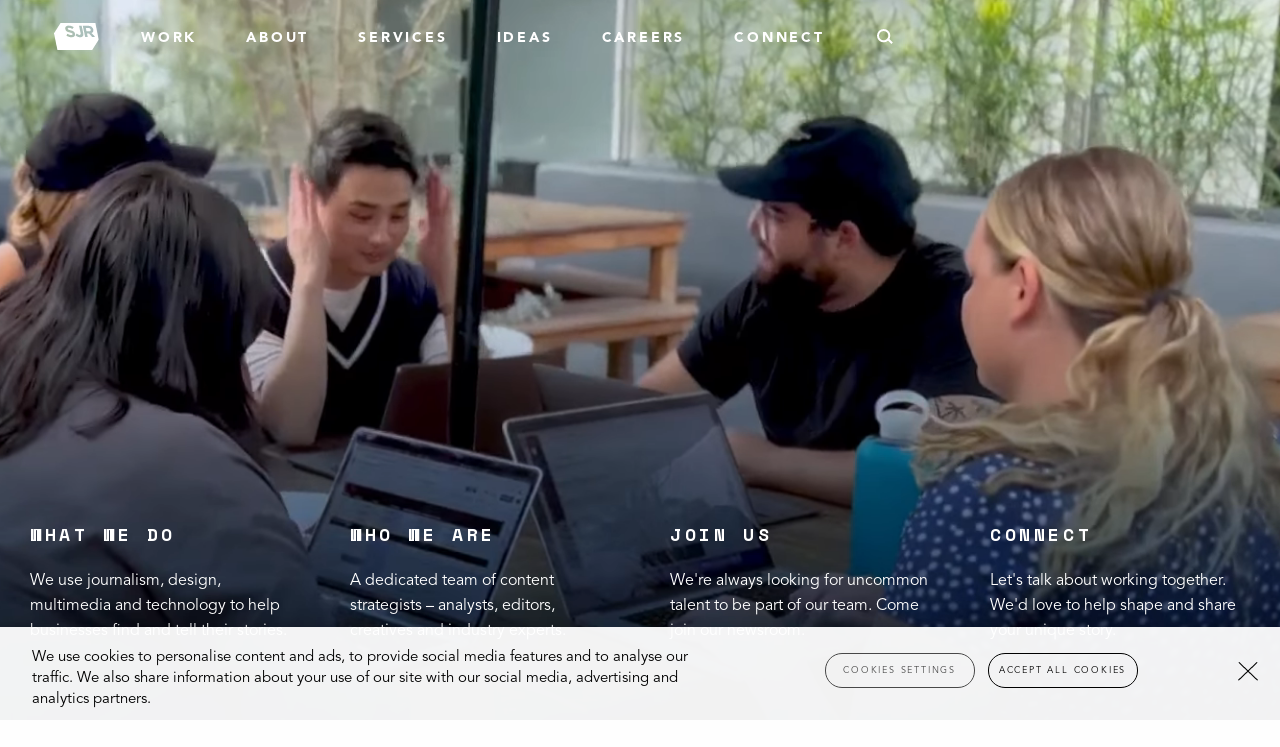

--- FILE ---
content_type: text/html; charset=UTF-8
request_url: https://www.groupsjr.com/
body_size: 38947
content:

<!doctype html>

<html class="no-js" lang="en-US">

<head>
    <meta charset="utf-8">

    <!-- Force IE to use the latest rendering engine available -->
    <meta http-equiv="X-UA-Compatible" content="IE=edge">

    <!-- Mobile Meta -->
    <meta name="viewport" content="width=device-width, initial-scale=1.0">
    <meta class="foundation-mq">

    <script src="https://www.groupsjr.com/wp-content/themes/groupsjr/assets/scripts/jquery-3.7.1.min.js"></script>

    <!-- If Site Icon isn't set in customizer -->
            <!-- Icons & Favicons -->
        <link rel="icon" href="https://www.groupsjr.com/wp-content/themes/groupsjr/favicon.png">
        <link href="https://www.groupsjr.com/wp-content/themes/groupsjr/assets/images/apple-icon-touch.png" rel="apple-touch-icon" />
    
            <!-- OneTrust Cookies Consent Notice start -->
        <script src="https://cdn.cookielaw.org/scripttemplates/otSDKStub.js" data-language="en" type="text/javascript" charset="UTF-8" data-domain-script="0190cbb1-394f-77c0-ae55-43e1baa41213"></script>
        <script type="text/javascript">
        function OptanonWrapper() { }
        </script>
        <!-- OneTrust Cookies Consent Notice end -->
    
    <link rel="pingback" href="https://www.groupsjr.com/xmlrpc.php">
    <script type="text/javascript">
    function getContrastYIQ(hexcolor) {
        hexcolor = hexcolor.replace("#", "");
        var r = parseInt(hexcolor.substr(0, 2), 16);
        var g = parseInt(hexcolor.substr(2, 2), 16);
        var b = parseInt(hexcolor.substr(4, 2), 16);
        var yiq = ((r * 299) + (g * 587) + (b * 114)) / 1000;
        return (yiq >= 128) ? 'black' : 'white';
    }
    </script>
    <style>
    @font-face {
        font-family: "ellipsis-font";
        src: local("Arial");
        unicode-range: U+2026;
    }
    .post-box h3 {
        display: -webkit-box;
		-webkit-line-clamp: 3;
		-webkit-box-orient: vertical;
		overflow: hidden;
		text-overflow: ellipsis;
        font-family: ellipsis-font, "Space Mono","Avenir",Helvetica,Roboto,Arial,sans-serif;
    }
     
    </style>

            <!-- Google Site Verification -->
        <meta name="google-site-verification" content="fXLyW7723M5c1FIfLlz629MZBDtFRKsCpF9714L3zWM" />

        <!-- Google Tag Manager -->
        <script>
        (function(w, d, s, l, i) {
            w[l] = w[l] || [];
            w[l].push({
                'gtm.start': new Date().getTime(),
                event: 'gtm.js'
            });
            var f = d.getElementsByTagName(s)[0],
                j = d.createElement(s),
                dl = l != 'dataLayer' ? '&l=' + l : '';
            j.async = true;
            j.src =
                'https://www.googletagmanager.com/gtm.js?id=' + i + dl;
            f.parentNode.insertBefore(j, f);
        })(window, document, 'script', 'dataLayer', 'GTM-T947JSM');
        </script>
        <!-- End Google Tag Manager -->
        
    <meta name='robots' content='index, follow, max-image-preview:large, max-snippet:-1, max-video-preview:-1' />
	<style>img:is([sizes="auto" i], [sizes^="auto," i]) { contain-intrinsic-size: 3000px 1500px }</style>
	
	<!-- This site is optimized with the Yoast SEO plugin v26.3 - https://yoast.com/wordpress/plugins/seo/ -->
	<title>SJR</title>
	<meta name="description" content="We know the power of transformative content to drive action and change for brands." />
	<link rel="canonical" href="https://www.groupsjr.com/" />
	<meta property="og:locale" content="en_US" />
	<meta property="og:type" content="website" />
	<meta property="og:title" content="SJR" />
	<meta property="og:description" content="We know the power of transformative content to drive action and change for brands." />
	<meta property="og:url" content="https://www.groupsjr.com/" />
	<meta property="og:site_name" content="Group SJR" />
	<meta property="article:publisher" content="https://www.facebook.com/GroupSJR/" />
	<meta property="article:modified_time" content="2025-09-09T21:31:24+00:00" />
	<meta property="og:image" content="https://www.groupsjr.com/wp-content/uploads/2022/11/Desktop-WP-Dynamic-1.png" />
	<meta property="og:image:width" content="483" />
	<meta property="og:image:height" content="452" />
	<meta property="og:image:type" content="image/png" />
	<meta name="twitter:card" content="summary_large_image" />
	<meta name="twitter:site" content="@groupsjr" />
	<script type="application/ld+json" class="yoast-schema-graph">{"@context":"https://schema.org","@graph":[{"@type":"WebPage","@id":"https://www.groupsjr.com/","url":"https://www.groupsjr.com/","name":"SJR","isPartOf":{"@id":"https://www.groupsjr.com/#website"},"about":{"@id":"https://www.groupsjr.com/#organization"},"primaryImageOfPage":{"@id":"https://www.groupsjr.com/#primaryimage"},"image":{"@id":"https://www.groupsjr.com/#primaryimage"},"thumbnailUrl":"https://www.groupsjr.com/wp-content/uploads/2022/11/Desktop-WP-Dynamic-1.png","datePublished":"2022-09-02T17:04:08+00:00","dateModified":"2025-09-09T21:31:24+00:00","description":"We know the power of transformative content to drive action and change for brands.","breadcrumb":{"@id":"https://www.groupsjr.com/#breadcrumb"},"inLanguage":"en-US","potentialAction":[{"@type":"ReadAction","target":["https://www.groupsjr.com/"]}]},{"@type":"ImageObject","inLanguage":"en-US","@id":"https://www.groupsjr.com/#primaryimage","url":"https://www.groupsjr.com/wp-content/uploads/2022/11/Desktop-WP-Dynamic-1.png","contentUrl":"https://www.groupsjr.com/wp-content/uploads/2022/11/Desktop-WP-Dynamic-1.png","width":483,"height":452},{"@type":"BreadcrumbList","@id":"https://www.groupsjr.com/#breadcrumb","itemListElement":[{"@type":"ListItem","position":1,"name":"Home Fullpage"}]},{"@type":"WebSite","@id":"https://www.groupsjr.com/#website","url":"https://www.groupsjr.com/","name":"Group SJR","description":"","publisher":{"@id":"https://www.groupsjr.com/#organization"},"potentialAction":[{"@type":"SearchAction","target":{"@type":"EntryPoint","urlTemplate":"https://www.groupsjr.com/?s={search_term_string}"},"query-input":{"@type":"PropertyValueSpecification","valueRequired":true,"valueName":"search_term_string"}}],"inLanguage":"en-US"},{"@type":"Organization","@id":"https://www.groupsjr.com/#organization","name":"Group SJR","url":"https://www.groupsjr.com/","logo":{"@type":"ImageObject","inLanguage":"en-US","@id":"https://www.groupsjr.com/#/schema/logo/image/","url":"https://www.groupsjr.com/wp-content/uploads/2022/12/sjr-logo.png","contentUrl":"https://www.groupsjr.com/wp-content/uploads/2022/12/sjr-logo.png","width":146,"height":90,"caption":"Group SJR"},"image":{"@id":"https://www.groupsjr.com/#/schema/logo/image/"},"sameAs":["https://www.facebook.com/GroupSJR/","https://x.com/groupsjr","https://www.instagram.com/group_sjr/","https://www.linkedin.com/company/group-sjr"]}]}</script>
	<!-- / Yoast SEO plugin. -->


<link rel="alternate" type="application/rss+xml" title="Group SJR &raquo; Feed" href="https://www.groupsjr.com/feed/" />
<script type="text/javascript">
/* <![CDATA[ */
window._wpemojiSettings = {"baseUrl":"https:\/\/s.w.org\/images\/core\/emoji\/16.0.1\/72x72\/","ext":".png","svgUrl":"https:\/\/s.w.org\/images\/core\/emoji\/16.0.1\/svg\/","svgExt":".svg","source":{"concatemoji":"https:\/\/www.groupsjr.com\/wp-includes\/js\/wp-emoji-release.min.js?ver=6.8.3"}};
/*! This file is auto-generated */
!function(s,n){var o,i,e;function c(e){try{var t={supportTests:e,timestamp:(new Date).valueOf()};sessionStorage.setItem(o,JSON.stringify(t))}catch(e){}}function p(e,t,n){e.clearRect(0,0,e.canvas.width,e.canvas.height),e.fillText(t,0,0);var t=new Uint32Array(e.getImageData(0,0,e.canvas.width,e.canvas.height).data),a=(e.clearRect(0,0,e.canvas.width,e.canvas.height),e.fillText(n,0,0),new Uint32Array(e.getImageData(0,0,e.canvas.width,e.canvas.height).data));return t.every(function(e,t){return e===a[t]})}function u(e,t){e.clearRect(0,0,e.canvas.width,e.canvas.height),e.fillText(t,0,0);for(var n=e.getImageData(16,16,1,1),a=0;a<n.data.length;a++)if(0!==n.data[a])return!1;return!0}function f(e,t,n,a){switch(t){case"flag":return n(e,"\ud83c\udff3\ufe0f\u200d\u26a7\ufe0f","\ud83c\udff3\ufe0f\u200b\u26a7\ufe0f")?!1:!n(e,"\ud83c\udde8\ud83c\uddf6","\ud83c\udde8\u200b\ud83c\uddf6")&&!n(e,"\ud83c\udff4\udb40\udc67\udb40\udc62\udb40\udc65\udb40\udc6e\udb40\udc67\udb40\udc7f","\ud83c\udff4\u200b\udb40\udc67\u200b\udb40\udc62\u200b\udb40\udc65\u200b\udb40\udc6e\u200b\udb40\udc67\u200b\udb40\udc7f");case"emoji":return!a(e,"\ud83e\udedf")}return!1}function g(e,t,n,a){var r="undefined"!=typeof WorkerGlobalScope&&self instanceof WorkerGlobalScope?new OffscreenCanvas(300,150):s.createElement("canvas"),o=r.getContext("2d",{willReadFrequently:!0}),i=(o.textBaseline="top",o.font="600 32px Arial",{});return e.forEach(function(e){i[e]=t(o,e,n,a)}),i}function t(e){var t=s.createElement("script");t.src=e,t.defer=!0,s.head.appendChild(t)}"undefined"!=typeof Promise&&(o="wpEmojiSettingsSupports",i=["flag","emoji"],n.supports={everything:!0,everythingExceptFlag:!0},e=new Promise(function(e){s.addEventListener("DOMContentLoaded",e,{once:!0})}),new Promise(function(t){var n=function(){try{var e=JSON.parse(sessionStorage.getItem(o));if("object"==typeof e&&"number"==typeof e.timestamp&&(new Date).valueOf()<e.timestamp+604800&&"object"==typeof e.supportTests)return e.supportTests}catch(e){}return null}();if(!n){if("undefined"!=typeof Worker&&"undefined"!=typeof OffscreenCanvas&&"undefined"!=typeof URL&&URL.createObjectURL&&"undefined"!=typeof Blob)try{var e="postMessage("+g.toString()+"("+[JSON.stringify(i),f.toString(),p.toString(),u.toString()].join(",")+"));",a=new Blob([e],{type:"text/javascript"}),r=new Worker(URL.createObjectURL(a),{name:"wpTestEmojiSupports"});return void(r.onmessage=function(e){c(n=e.data),r.terminate(),t(n)})}catch(e){}c(n=g(i,f,p,u))}t(n)}).then(function(e){for(var t in e)n.supports[t]=e[t],n.supports.everything=n.supports.everything&&n.supports[t],"flag"!==t&&(n.supports.everythingExceptFlag=n.supports.everythingExceptFlag&&n.supports[t]);n.supports.everythingExceptFlag=n.supports.everythingExceptFlag&&!n.supports.flag,n.DOMReady=!1,n.readyCallback=function(){n.DOMReady=!0}}).then(function(){return e}).then(function(){var e;n.supports.everything||(n.readyCallback(),(e=n.source||{}).concatemoji?t(e.concatemoji):e.wpemoji&&e.twemoji&&(t(e.twemoji),t(e.wpemoji)))}))}((window,document),window._wpemojiSettings);
/* ]]> */
</script>
<style id='wp-emoji-styles-inline-css' type='text/css'>

	img.wp-smiley, img.emoji {
		display: inline !important;
		border: none !important;
		box-shadow: none !important;
		height: 1em !important;
		width: 1em !important;
		margin: 0 0.07em !important;
		vertical-align: -0.1em !important;
		background: none !important;
		padding: 0 !important;
	}
</style>
<link rel='stylesheet' id='wp-block-library-css' href='https://www.groupsjr.com/wp-includes/css/dist/block-library/style.min.css?ver=6.8.3' type='text/css' media='all' />
<style id='classic-theme-styles-inline-css' type='text/css'>
/*! This file is auto-generated */
.wp-block-button__link{color:#fff;background-color:#32373c;border-radius:9999px;box-shadow:none;text-decoration:none;padding:calc(.667em + 2px) calc(1.333em + 2px);font-size:1.125em}.wp-block-file__button{background:#32373c;color:#fff;text-decoration:none}
</style>
<style id='safe-svg-svg-icon-style-inline-css' type='text/css'>
.safe-svg-cover{text-align:center}.safe-svg-cover .safe-svg-inside{display:inline-block;max-width:100%}.safe-svg-cover svg{fill:currentColor;height:100%;max-height:100%;max-width:100%;width:100%}

</style>
<style id='global-styles-inline-css' type='text/css'>
:root{--wp--preset--aspect-ratio--square: 1;--wp--preset--aspect-ratio--4-3: 4/3;--wp--preset--aspect-ratio--3-4: 3/4;--wp--preset--aspect-ratio--3-2: 3/2;--wp--preset--aspect-ratio--2-3: 2/3;--wp--preset--aspect-ratio--16-9: 16/9;--wp--preset--aspect-ratio--9-16: 9/16;--wp--preset--color--black: #000000;--wp--preset--color--cyan-bluish-gray: #abb8c3;--wp--preset--color--white: #ffffff;--wp--preset--color--pale-pink: #f78da7;--wp--preset--color--vivid-red: #cf2e2e;--wp--preset--color--luminous-vivid-orange: #ff6900;--wp--preset--color--luminous-vivid-amber: #fcb900;--wp--preset--color--light-green-cyan: #7bdcb5;--wp--preset--color--vivid-green-cyan: #00d084;--wp--preset--color--pale-cyan-blue: #8ed1fc;--wp--preset--color--vivid-cyan-blue: #0693e3;--wp--preset--color--vivid-purple: #9b51e0;--wp--preset--gradient--vivid-cyan-blue-to-vivid-purple: linear-gradient(135deg,rgba(6,147,227,1) 0%,rgb(155,81,224) 100%);--wp--preset--gradient--light-green-cyan-to-vivid-green-cyan: linear-gradient(135deg,rgb(122,220,180) 0%,rgb(0,208,130) 100%);--wp--preset--gradient--luminous-vivid-amber-to-luminous-vivid-orange: linear-gradient(135deg,rgba(252,185,0,1) 0%,rgba(255,105,0,1) 100%);--wp--preset--gradient--luminous-vivid-orange-to-vivid-red: linear-gradient(135deg,rgba(255,105,0,1) 0%,rgb(207,46,46) 100%);--wp--preset--gradient--very-light-gray-to-cyan-bluish-gray: linear-gradient(135deg,rgb(238,238,238) 0%,rgb(169,184,195) 100%);--wp--preset--gradient--cool-to-warm-spectrum: linear-gradient(135deg,rgb(74,234,220) 0%,rgb(151,120,209) 20%,rgb(207,42,186) 40%,rgb(238,44,130) 60%,rgb(251,105,98) 80%,rgb(254,248,76) 100%);--wp--preset--gradient--blush-light-purple: linear-gradient(135deg,rgb(255,206,236) 0%,rgb(152,150,240) 100%);--wp--preset--gradient--blush-bordeaux: linear-gradient(135deg,rgb(254,205,165) 0%,rgb(254,45,45) 50%,rgb(107,0,62) 100%);--wp--preset--gradient--luminous-dusk: linear-gradient(135deg,rgb(255,203,112) 0%,rgb(199,81,192) 50%,rgb(65,88,208) 100%);--wp--preset--gradient--pale-ocean: linear-gradient(135deg,rgb(255,245,203) 0%,rgb(182,227,212) 50%,rgb(51,167,181) 100%);--wp--preset--gradient--electric-grass: linear-gradient(135deg,rgb(202,248,128) 0%,rgb(113,206,126) 100%);--wp--preset--gradient--midnight: linear-gradient(135deg,rgb(2,3,129) 0%,rgb(40,116,252) 100%);--wp--preset--font-size--small: 13px;--wp--preset--font-size--medium: 20px;--wp--preset--font-size--large: 36px;--wp--preset--font-size--x-large: 42px;--wp--preset--spacing--20: 0.44rem;--wp--preset--spacing--30: 0.67rem;--wp--preset--spacing--40: 1rem;--wp--preset--spacing--50: 1.5rem;--wp--preset--spacing--60: 2.25rem;--wp--preset--spacing--70: 3.38rem;--wp--preset--spacing--80: 5.06rem;--wp--preset--shadow--natural: 6px 6px 9px rgba(0, 0, 0, 0.2);--wp--preset--shadow--deep: 12px 12px 50px rgba(0, 0, 0, 0.4);--wp--preset--shadow--sharp: 6px 6px 0px rgba(0, 0, 0, 0.2);--wp--preset--shadow--outlined: 6px 6px 0px -3px rgba(255, 255, 255, 1), 6px 6px rgba(0, 0, 0, 1);--wp--preset--shadow--crisp: 6px 6px 0px rgba(0, 0, 0, 1);}:where(.is-layout-flex){gap: 0.5em;}:where(.is-layout-grid){gap: 0.5em;}body .is-layout-flex{display: flex;}.is-layout-flex{flex-wrap: wrap;align-items: center;}.is-layout-flex > :is(*, div){margin: 0;}body .is-layout-grid{display: grid;}.is-layout-grid > :is(*, div){margin: 0;}:where(.wp-block-columns.is-layout-flex){gap: 2em;}:where(.wp-block-columns.is-layout-grid){gap: 2em;}:where(.wp-block-post-template.is-layout-flex){gap: 1.25em;}:where(.wp-block-post-template.is-layout-grid){gap: 1.25em;}.has-black-color{color: var(--wp--preset--color--black) !important;}.has-cyan-bluish-gray-color{color: var(--wp--preset--color--cyan-bluish-gray) !important;}.has-white-color{color: var(--wp--preset--color--white) !important;}.has-pale-pink-color{color: var(--wp--preset--color--pale-pink) !important;}.has-vivid-red-color{color: var(--wp--preset--color--vivid-red) !important;}.has-luminous-vivid-orange-color{color: var(--wp--preset--color--luminous-vivid-orange) !important;}.has-luminous-vivid-amber-color{color: var(--wp--preset--color--luminous-vivid-amber) !important;}.has-light-green-cyan-color{color: var(--wp--preset--color--light-green-cyan) !important;}.has-vivid-green-cyan-color{color: var(--wp--preset--color--vivid-green-cyan) !important;}.has-pale-cyan-blue-color{color: var(--wp--preset--color--pale-cyan-blue) !important;}.has-vivid-cyan-blue-color{color: var(--wp--preset--color--vivid-cyan-blue) !important;}.has-vivid-purple-color{color: var(--wp--preset--color--vivid-purple) !important;}.has-black-background-color{background-color: var(--wp--preset--color--black) !important;}.has-cyan-bluish-gray-background-color{background-color: var(--wp--preset--color--cyan-bluish-gray) !important;}.has-white-background-color{background-color: var(--wp--preset--color--white) !important;}.has-pale-pink-background-color{background-color: var(--wp--preset--color--pale-pink) !important;}.has-vivid-red-background-color{background-color: var(--wp--preset--color--vivid-red) !important;}.has-luminous-vivid-orange-background-color{background-color: var(--wp--preset--color--luminous-vivid-orange) !important;}.has-luminous-vivid-amber-background-color{background-color: var(--wp--preset--color--luminous-vivid-amber) !important;}.has-light-green-cyan-background-color{background-color: var(--wp--preset--color--light-green-cyan) !important;}.has-vivid-green-cyan-background-color{background-color: var(--wp--preset--color--vivid-green-cyan) !important;}.has-pale-cyan-blue-background-color{background-color: var(--wp--preset--color--pale-cyan-blue) !important;}.has-vivid-cyan-blue-background-color{background-color: var(--wp--preset--color--vivid-cyan-blue) !important;}.has-vivid-purple-background-color{background-color: var(--wp--preset--color--vivid-purple) !important;}.has-black-border-color{border-color: var(--wp--preset--color--black) !important;}.has-cyan-bluish-gray-border-color{border-color: var(--wp--preset--color--cyan-bluish-gray) !important;}.has-white-border-color{border-color: var(--wp--preset--color--white) !important;}.has-pale-pink-border-color{border-color: var(--wp--preset--color--pale-pink) !important;}.has-vivid-red-border-color{border-color: var(--wp--preset--color--vivid-red) !important;}.has-luminous-vivid-orange-border-color{border-color: var(--wp--preset--color--luminous-vivid-orange) !important;}.has-luminous-vivid-amber-border-color{border-color: var(--wp--preset--color--luminous-vivid-amber) !important;}.has-light-green-cyan-border-color{border-color: var(--wp--preset--color--light-green-cyan) !important;}.has-vivid-green-cyan-border-color{border-color: var(--wp--preset--color--vivid-green-cyan) !important;}.has-pale-cyan-blue-border-color{border-color: var(--wp--preset--color--pale-cyan-blue) !important;}.has-vivid-cyan-blue-border-color{border-color: var(--wp--preset--color--vivid-cyan-blue) !important;}.has-vivid-purple-border-color{border-color: var(--wp--preset--color--vivid-purple) !important;}.has-vivid-cyan-blue-to-vivid-purple-gradient-background{background: var(--wp--preset--gradient--vivid-cyan-blue-to-vivid-purple) !important;}.has-light-green-cyan-to-vivid-green-cyan-gradient-background{background: var(--wp--preset--gradient--light-green-cyan-to-vivid-green-cyan) !important;}.has-luminous-vivid-amber-to-luminous-vivid-orange-gradient-background{background: var(--wp--preset--gradient--luminous-vivid-amber-to-luminous-vivid-orange) !important;}.has-luminous-vivid-orange-to-vivid-red-gradient-background{background: var(--wp--preset--gradient--luminous-vivid-orange-to-vivid-red) !important;}.has-very-light-gray-to-cyan-bluish-gray-gradient-background{background: var(--wp--preset--gradient--very-light-gray-to-cyan-bluish-gray) !important;}.has-cool-to-warm-spectrum-gradient-background{background: var(--wp--preset--gradient--cool-to-warm-spectrum) !important;}.has-blush-light-purple-gradient-background{background: var(--wp--preset--gradient--blush-light-purple) !important;}.has-blush-bordeaux-gradient-background{background: var(--wp--preset--gradient--blush-bordeaux) !important;}.has-luminous-dusk-gradient-background{background: var(--wp--preset--gradient--luminous-dusk) !important;}.has-pale-ocean-gradient-background{background: var(--wp--preset--gradient--pale-ocean) !important;}.has-electric-grass-gradient-background{background: var(--wp--preset--gradient--electric-grass) !important;}.has-midnight-gradient-background{background: var(--wp--preset--gradient--midnight) !important;}.has-small-font-size{font-size: var(--wp--preset--font-size--small) !important;}.has-medium-font-size{font-size: var(--wp--preset--font-size--medium) !important;}.has-large-font-size{font-size: var(--wp--preset--font-size--large) !important;}.has-x-large-font-size{font-size: var(--wp--preset--font-size--x-large) !important;}
:where(.wp-block-post-template.is-layout-flex){gap: 1.25em;}:where(.wp-block-post-template.is-layout-grid){gap: 1.25em;}
:where(.wp-block-columns.is-layout-flex){gap: 2em;}:where(.wp-block-columns.is-layout-grid){gap: 2em;}
:root :where(.wp-block-pullquote){font-size: 1.5em;line-height: 1.6;}
</style>
<link rel='stylesheet' id='amazonpolly-css' href='https://www.groupsjr.com/wp-content/plugins/amazon-polly/public/css/amazonpolly-public.css?ver=1.0.0' type='text/css' media='all' />
<link rel='stylesheet' id='contact-form-7-css' href='https://www.groupsjr.com/wp-content/plugins/contact-form-7/includes/css/styles.css?ver=6.1.3' type='text/css' media='all' />
<link rel='stylesheet' id='style-css-css' href='https://www.groupsjr.com/wp-content/themes/groupsjr/grunt/assets/css/style.css?ver=1762971869' type='text/css' media='all' />
<link rel='stylesheet' id='searchwp-forms-css' href='https://www.groupsjr.com/wp-content/plugins/searchwp/assets/css/frontend/search-forms.min.css?ver=4.5.5' type='text/css' media='all' />
<link rel='stylesheet' id='site-css-css' href='https://www.groupsjr.com/wp-content/themes/groupsjr/assets/styles/style.css?ver=1759412986' type='text/css' media='all' />
<script type="text/javascript" src="https://www.groupsjr.com/wp-content/plugins/amazon-polly/public/js/amazonpolly-public.js?ver=1.0.0" id="amazonpolly-js"></script>
<script type="text/javascript" id="cf7_gated_content-js-extra">
/* <![CDATA[ */
var wpcf7gc = {"wpDebug":"","ajaxurl":"https:\/\/www.groupsjr.com\/wp-admin\/admin-ajax.php","cookieKey":"cf7_gated_content_"};
/* ]]> */
</script>
<script type="text/javascript" src="https://www.groupsjr.com/wp-content/plugins/cf7-gated-content/js/cf7_gated_content.js?ver=1" id="cf7_gated_content-js"></script>
<script type="text/javascript" src="https://www.groupsjr.com/wp-content/plugins/stop-user-enumeration/frontend/js/frontend.js?ver=1.7.5" id="stop-user-enumeration-js" defer="defer" data-wp-strategy="defer"></script>
<link rel="https://api.w.org/" href="https://www.groupsjr.com/wp-json/" /><link rel="alternate" title="JSON" type="application/json" href="https://www.groupsjr.com/wp-json/wp/v2/pages/1280" /><link rel='shortlink' href='https://www.groupsjr.com/' />
<link rel="alternate" title="oEmbed (JSON)" type="application/json+oembed" href="https://www.groupsjr.com/wp-json/oembed/1.0/embed?url=https%3A%2F%2Fwww.groupsjr.com%2F" />
<link rel="alternate" title="oEmbed (XML)" type="text/xml+oembed" href="https://www.groupsjr.com/wp-json/oembed/1.0/embed?url=https%3A%2F%2Fwww.groupsjr.com%2F&#038;format=xml" />

</head>

<body class="home wp-singular page-template page-template-template-fullpage page-template-template-fullpage-php page page-id-1280 wp-theme-groupsjr">

    <div class="off-canvas-wrapper">

        <!-- Load off-canvas container. Feel free to remove if not using. -->
        
<div class="off-canvas position-top" id="off-canvas" data-off-canvas data-transition="overlap">

    <ul id="offcanvas-nav" class="vertical menu accordion-menu" data-accordion-menu><li id="menu-item-2177" class="menu-item menu-item-type-custom menu-item-object-custom menu-item-2177"><a href="/work">Work</a></li>
<li id="menu-item-2179" class="menu-item menu-item-type-post_type menu-item-object-page menu-item-2179"><a href="https://www.groupsjr.com/about/">About</a></li>
<li id="menu-item-2182" class="menu-item menu-item-type-custom menu-item-object-custom menu-item-has-children menu-item-2182"><a href="#">Services</a>
<ul class="vertical menu nested">
	<li id="menu-item-2190" class="menu-item menu-item-type-post_type menu-item-object-page menu-item-2190"><a href="https://www.groupsjr.com/services/brand-narratives-storytelling-strategies/">Brand Narratives</a></li>
	<li id="menu-item-2191" class="menu-item menu-item-type-post_type menu-item-object-page menu-item-2191"><a href="https://www.groupsjr.com/services/digital-content-marketing-strategy-for-businesses/">Digital / Content Strategy</a></li>
	<li id="menu-item-2273" class="menu-item menu-item-type-post_type menu-item-object-page menu-item-2273"><a href="https://www.groupsjr.com/services/ai-content-audit/">AI Content Audit</a></li>
	<li id="menu-item-2186" class="menu-item menu-item-type-post_type menu-item-object-page menu-item-2186"><a href="https://www.groupsjr.com/services/always-on-content-marketing-for-businesses/">Always on Content Creation</a></li>
	<li id="menu-item-2187" class="menu-item menu-item-type-post_type menu-item-object-page menu-item-2187"><a href="https://www.groupsjr.com/services/creative-design-direction-for-businesses/">Creative Direction &#038; Design</a></li>
	<li id="menu-item-2189" class="menu-item menu-item-type-post_type menu-item-object-page menu-item-2189"><a href="https://www.groupsjr.com/services/digital-multimedia-production-for-businesses/">Multimedia Production</a></li>
	<li id="menu-item-2184" class="menu-item menu-item-type-post_type menu-item-object-page menu-item-2184"><a href="https://www.groupsjr.com/services/social-media-strategy-and-content-creation-for-businesses/">Social Media Strategy &#038; Content</a></li>
	<li id="menu-item-2188" class="menu-item menu-item-type-post_type menu-item-object-page menu-item-2188"><a href="https://www.groupsjr.com/services/thought-leadership-marketing-for-businesses/">Thought Leadership</a></li>
	<li id="menu-item-2185" class="menu-item menu-item-type-post_type menu-item-object-page menu-item-2185"><a href="https://www.groupsjr.com/services/data-analytics-and-analysis-for-businesses/">Insight &#038; Analytics</a></li>
	<li id="menu-item-2183" class="menu-item menu-item-type-post_type menu-item-object-page menu-item-2183"><a href="https://www.groupsjr.com/services/newsroom-and-microsite-development-for-businesses/">Newsrooms &#038; Microsites</a></li>
</ul>
</li>
<li id="menu-item-2178" class="menu-item menu-item-type-post_type menu-item-object-page menu-item-2178"><a href="https://www.groupsjr.com/ideas/">Ideas</a></li>
<li id="menu-item-2180" class="menu-item menu-item-type-post_type menu-item-object-page menu-item-2180"><a href="https://www.groupsjr.com/careers/">Careers</a></li>
<li id="menu-item-2181" class="menu-item menu-item-type-post_type menu-item-object-page menu-item-2181"><a href="https://www.groupsjr.com/connect/">Connect</a></li>
</ul>    
    <div class="search-wrapper search-visible">
        
<form role="search" method="get" class="search-form" action="https://www.groupsjr.com/">
    <label>
        <span class="screen-reader-text">Search for:</span>
        <input type="search" class="search-field" placeholder="Search" value="" id="search-field" name="s" title="Search for:" />
    </label>
    <button type="submit" class="search-submit"><svg width="16" height="15" viewBox="0 0 16 15" fill="none" xmlns="http://www.w3.org/2000/svg">
<circle cx="6.66665" cy="6.66665" r="5.66665" stroke="black" stroke-width="2"/>
<line x1="11.2647" y1="10.4037" x2="15.1535" y2="14.2925" stroke="black" stroke-width="2"/>
</svg>
</button>
</form>    </div>

    <div class="social-links-wrapper">
        <h5>Social</h5>
        <ul class="social menu vertical">
            <li><a href="http://www.instagram.com/group_sjr/" target="_blank" class="instagram"><svg width="18" height="18" viewBox="0 0 18 18" fill="none" xmlns="http://www.w3.org/2000/svg">
<path fill-rule="evenodd" clip-rule="evenodd" d="M14.5213 0H3.47872C1.56103 0 0 1.55997 0 3.47872V14.5213C0 16.44 1.56103 18 3.47872 18H14.5213C16.439 18 18 16.44 18 14.5213V3.47872C18 1.55997 16.439 0 14.5213 0ZM15.5207 2.0752L15.9186 2.07309V5.12424L12.877 5.13376L12.8664 2.08261L15.5207 2.0752ZM6.43196 7.15236C7.00769 6.35438 7.94325 5.83157 9.00052 5.83157C10.0578 5.83157 10.9933 6.35438 11.5691 7.15236C11.9448 7.67306 12.1691 8.31017 12.1691 9.0002C12.1691 10.7464 10.7478 12.1678 9.00052 12.1678C7.25428 12.1678 5.83295 10.7464 5.83295 9.0002C5.83295 8.31017 6.05732 7.67306 6.43196 7.15236ZM16.2471 14.5209C16.2471 15.4723 15.4735 16.246 14.5221 16.246H3.47948C2.52805 16.246 1.75441 15.4723 1.75441 14.5209V7.15178H4.44256C4.20973 7.72327 4.07955 8.34663 4.07955 8.99961C4.07955 11.7132 6.28722 13.9219 9.00077 13.9219C11.7154 13.9219 13.923 11.7132 13.923 8.99961C13.923 8.34663 13.7907 7.72327 13.56 7.15178H16.2471V14.5209Z" fill="black"/>
</svg>
 <span>Instagram</span></a></li>
            <li><a href="http://www.linkedin.com/company/group-sjr" target="_blank" class="linkedin"><svg width="24" height="22" viewBox="0 0 24 22" fill="none" xmlns="http://www.w3.org/2000/svg">
	<path d="M0.779348 21.962H3.89939C4.32983 21.962 4.67873 21.613 4.67873 21.1826V7.54497C4.67873 7.11449 4.32983 6.76563 3.89939 6.76563H0.779348C0.348861 6.76562 0 7.11449 0 7.54497V21.1826C0 21.613 0.348861 21.962 0.779348 21.962Z" fill="black"/>
	<path d="M0.779348 4.36788H3.89939C4.32983 4.36788 4.67873 4.01898 4.67873 3.58853V0.817922C4.67873 0.387479 4.32983 0.0385742 3.89939 0.0385742H0.779348C0.348861 0.0385742 0 0.387479 0 0.817922V3.58853C0 4.01898 0.348861 4.36788 0.779348 4.36788Z" fill="black"/>
	<path d="M22.8262 8.34718C22.3877 7.77007 21.7413 7.29547 20.8864 6.92347C20.0316 6.55172 19.0881 6.36572 18.0557 6.36572C15.9601 6.36572 14.1843 7.16552 12.7284 8.76542C12.4388 9.08376 12.2281 9.01416 12.2281 8.58367V7.54473C12.2281 7.11424 11.8792 6.76538 11.4487 6.76538H8.66167C8.23119 6.76538 7.88232 7.11424 7.88232 7.54473V21.1824C7.88232 21.6128 8.23123 21.9618 8.66167 21.9618H11.7817C12.2122 21.9618 12.5611 21.6128 12.5611 21.1824V16.4395C12.5611 14.4637 12.6804 13.1094 12.919 12.3768C13.1575 11.6442 13.5989 11.0559 14.2427 10.6119C14.8866 10.1679 15.6136 9.94573 16.424 9.94573C17.0567 9.94573 17.5979 10.1012 18.0475 10.4121C18.4971 10.7229 18.8218 11.1584 19.0217 11.7191C19.2215 12.2797 19.3214 13.5146 19.3214 15.424V21.1823C19.3214 21.6128 19.6703 21.9617 20.1007 21.9617H23.2208C23.6512 21.9617 24.0001 21.6128 24.0001 21.1823V13.4591C24.0001 12.0938 23.914 11.0448 23.7421 10.3122C23.5702 9.57959 23.2649 8.92459 22.8262 8.34718Z" fill="black"/>
	</svg>
	 <span>LinkedIn</span></a></li>
        </ul>
    </div>
    
    <p class="source-org copyright text-center"><span>&copy; 2026 Group SJR</span> | <a href="/privacy-policy">Privacy Policy</a> | <a href="https://www.wpp.com/sustainability/modern-slavery-act-statement" target="_blank">Modern Slavery Act Statement</a></p>
</div>
        <div class="off-canvas-content  " data-off-canvas-content>

                            
            
            <header class="header" role="banner">

                <!-- This navs will be applied to the topbar, above all content 
						  To see additional nav styles, visit the /parts directory -->
                
<div class="top-bar " id="top-bar-menu">

    <div class="logo">
        <ul class="menu">
            <li>
                <a href="https://www.groupsjr.com">
                    <svg width="65" height="40" viewBox="0 0 65 40" fill="none" xmlns="http://www.w3.org/2000/svg" >
	<g clip-path="url(#a)" fill="#000">
		<path d="M59.842.183 9.496 0 0 15.251 4.948 40H55.15l9.453-15.324L59.843.183zM25.338 21.13c-2.544 0-5.164-.844-7.557-2.644l1.704-2.525c1.774 1.25 3.322 1.904 5.242 1.904 1.512 0 2.299-.6 2.093-1.583l-.01-.048c-.196-.937-.874-1.417-3.833-2.138-3.567-.864-5.947-1.8-6.644-5.138l-.01-.048c-.64-3.05 1.386-5.066 4.816-5.066 2.449 0 5.297.929 7.289 2.297l-1.799 2.666c-1.704-1.033-3.435-1.697-4.852-1.697-1.417 0-2.024.647-1.853 1.465l.01.048c.23 1.104 1.026 1.463 4.087 2.207 3.596.889 5.772 2.113 6.387 5.043l.01.048c.699 3.337-1.447 5.21-5.08 5.21zm16.288-1.56c-.815 1.032-2.217 1.56-4.043 1.56-2.616 0-5.023-1.506-6.463-2.873L32.9 15.6c1.18 1.056 2.692 2.095 3.868 2.095 1.393 0 2.081-.83 1.674-2.784L36.173 4.086h3.794l2.304 10.996c.416 1.993.154 3.481-.645 4.49zm13.647 1.33-4.727-5.387H47.64l1.126 5.378h-3.698L41.55 4.086h7.686c2.136 0 3.918.6 5.254 1.704a6.67 6.67 0 0 1 2.245 3.842l.01.048c.569 2.713-.538 4.417-2.51 5.21l5.364 6.002-4.325.008z"/>
		<path d="M53.026 9.817c-.333-1.585-1.607-2.4-3.407-2.4h-3.674l1.011 4.816h3.746c1.8 0 2.63-.96 2.334-2.377l-.01-.04z"/>
	</g>
	<defs>
		<clipPath id="a">
			<path fill="#fff" d="M0 0h64.8v40H0z"/>
		</clipPath>
	</defs>
</svg>
                </a>
            </li>
        </ul>
    </div>
    <div class="nav show-for-large visible" id="nav-wrap">
        <ul id="main-nav" class="navigation"><li class="menu-item menu-item-type-custom menu-item-object-custom menu-item-2177"><a href="/work">Work</a></li>
<li class="menu-item menu-item-type-post_type menu-item-object-page menu-item-2179"><a href="https://www.groupsjr.com/about/">About</a></li>
<li class="menu-item menu-item-type-custom menu-item-object-custom menu-item-has-children menu-item-2182"><a href="#">Services</a>
<ul class="menu">
	<li class="menu-item menu-item-type-post_type menu-item-object-page menu-item-2190"><a href="https://www.groupsjr.com/services/brand-narratives-storytelling-strategies/">Brand Narratives</a></li>
	<li class="menu-item menu-item-type-post_type menu-item-object-page menu-item-2191"><a href="https://www.groupsjr.com/services/digital-content-marketing-strategy-for-businesses/">Digital / Content Strategy</a></li>
	<li class="menu-item menu-item-type-post_type menu-item-object-page menu-item-2273"><a href="https://www.groupsjr.com/services/ai-content-audit/">AI Content Audit</a></li>
	<li class="menu-item menu-item-type-post_type menu-item-object-page menu-item-2186"><a href="https://www.groupsjr.com/services/always-on-content-marketing-for-businesses/">Always on Content Creation</a></li>
	<li class="menu-item menu-item-type-post_type menu-item-object-page menu-item-2187"><a href="https://www.groupsjr.com/services/creative-design-direction-for-businesses/">Creative Direction &#038; Design</a></li>
	<li class="menu-item menu-item-type-post_type menu-item-object-page menu-item-2189"><a href="https://www.groupsjr.com/services/digital-multimedia-production-for-businesses/">Multimedia Production</a></li>
	<li class="menu-item menu-item-type-post_type menu-item-object-page menu-item-2184"><a href="https://www.groupsjr.com/services/social-media-strategy-and-content-creation-for-businesses/">Social Media Strategy &#038; Content</a></li>
	<li class="menu-item menu-item-type-post_type menu-item-object-page menu-item-2188"><a href="https://www.groupsjr.com/services/thought-leadership-marketing-for-businesses/">Thought Leadership</a></li>
	<li class="menu-item menu-item-type-post_type menu-item-object-page menu-item-2185"><a href="https://www.groupsjr.com/services/data-analytics-and-analysis-for-businesses/">Insight &#038; Analytics</a></li>
	<li class="menu-item menu-item-type-post_type menu-item-object-page menu-item-2183"><a href="https://www.groupsjr.com/services/newsroom-and-microsite-development-for-businesses/">Newsrooms &#038; Microsites</a></li>
</ul>
</li>
<li class="menu-item menu-item-type-post_type menu-item-object-page menu-item-2178"><a href="https://www.groupsjr.com/ideas/">Ideas</a></li>
<li class="menu-item menu-item-type-post_type menu-item-object-page menu-item-2180"><a href="https://www.groupsjr.com/careers/">Careers</a></li>
<li class="menu-item menu-item-type-post_type menu-item-object-page menu-item-2181"><a href="https://www.groupsjr.com/connect/">Connect</a></li>
</ul>    </div>

                    
        

    <div class="search">
        <ul class="menu ">
            <!-- <li><button class="menu-icon" type="button" data-toggle="off-canvas"></button></li> -->
            <li class="hide-for-large">
                <a data-toggle="off-canvas" id="nav-icon" tabindex="0">
					<div>
                    <span></span>
                    <span></span>
                    <span></span>
					</div>
                </a>
            </li>
            <li class="show-for-large search-outer">
                <div class="search-wrapper" id="search-wrap" data-toggler=".search-visible">
                    
<form role="search" method="get" class="search-form" action="https://www.groupsjr.com/">
    <label>
        <span class="screen-reader-text">Search for:</span>
        <input type="search" class="search-field" placeholder="Search" value="" id="search-field" name="s" title="Search for:" />
    </label>
    <button type="submit" class="search-submit"><svg width="16" height="15" viewBox="0 0 16 15" fill="none" xmlns="http://www.w3.org/2000/svg">
<circle cx="6.66665" cy="6.66665" r="5.66665" stroke="black" stroke-width="2"/>
<line x1="11.2647" y1="10.4037" x2="15.1535" y2="14.2925" stroke="black" stroke-width="2"/>
</svg>
</button>
</form>                </div>
                <a class="search-toggle">
                    <span class="search-open" data-toggle="search-wrap">
                        <svg width="16" height="15" viewBox="0 0 16 15" fill="none" xmlns="http://www.w3.org/2000/svg">
<circle cx="6.66665" cy="6.66665" r="5.66665" stroke="black" stroke-width="2"/>
<line x1="11.2647" y1="10.4037" x2="15.1535" y2="14.2925" stroke="black" stroke-width="2"/>
</svg>

                    </span>
                    <span class="search-close" data-toggle="search-wrap">
                        <svg width="13" height="13" viewBox="0 0 13 13" fill="none" xmlns="http://www.w3.org/2000/svg" class="seach-close">
<path d="M0.5 1L12 12.5" stroke="black"/>
<path d="M12 1L0.5 12.5" stroke="black"/>
</svg>
                    </span>
                </a>
                                
                            </li>
        </ul>
    </div>

</div>
            </header> <!-- end .header -->
<div class="content">

    <div class="inner-content ">

        <main class="main" role="main">

            
            <div id="fullpage">

                                                <div class="section intro" data-images="[&quot;https:\/\/www.groupsjr.com\/wp-content\/uploads\/2022\/09\/background-img-1800x1000.jpg&quot;]">

                    <div class="grid-container wide">
                        <div class="grid-x grid-padding-x">
                                                                                    <a href="/about" class="cell small-11 medium-6 large-3">
                                <h3>What we do</h3>
                                <p>We use journalism, design, multimedia and technology to help businesses find and tell their stories.</p>
                            </a>

                                                                                    <a href="/news" class="cell small-11 medium-6 large-3">
                                <h3>Who we are</h3>
                                <p>A dedicated team of content strategists – analysts, editors, creatives and industry experts.</p>
                            </a>

                                                                                    <a href="/careers" class="cell small-11 medium-6 large-3">
                                <h3>Join Us</h3>
                                <p>We're always looking for uncommon talent to be part of our team. Come join our newsroom.</p>
                            </a>

                                                                                    <a href="/connect" class="cell small-11 medium-6 large-3">
                                <h3>Connect</h3>
                                <p>Let's talk about working together. We'd love to help shape and share your unique story.</p>
                            </a>

                            
                                                            <video playsinline data-autoplay loop muted poster="https://www.groupsjr.com/wp-content/themes/groupsjr/assets/images/fullpage/homepage-intro-video-mobile-poster-v5.jpg" class="homepage-intro-video mobile-video" preload="auto">
                                    <source src="https://www.groupsjr.com/wp-content/themes/groupsjr/assets/videos/homepage-intro-video-mobile-v7.webm" type="video/webm">
                                    <source src="https://www.groupsjr.com/wp-content/themes/groupsjr/assets/videos/homepage-intro-video-mobile-v7.mp4" type="video/mp4">
                                </video>
                                <video playsinline data-autoplay loop muted poster="https://www.groupsjr.com/wp-content/themes/groupsjr/assets/images/fullpage/homepage-intro-video-tablet-poster-v5.jpg" class="homepage-intro-video tablet-video" preload="auto">
                                <source src="https://www.groupsjr.com/wp-content/themes/groupsjr/assets/videos/homepage-intro-video-tablet-v7.webm" type="video/webm">
                                    <source src="https://www.groupsjr.com/wp-content/themes/groupsjr/assets/videos/homepage-intro-video-tablet-v7.mp4" type="video/mp4">
                                </video>
                                <video playsinline data-autoplay loop muted poster="https://www.groupsjr.com/wp-content/themes/groupsjr/assets/images/fullpage/homepage-intro-video-desktop-poster-v6.jpg" class="homepage-intro-video desktop-video" preload="auto">
                                    <source src="https://www.groupsjr.com/wp-content/themes/groupsjr/assets/videos/homepage-intro-video-desktop-v7.webm" type="video/webm">
                                    <source src="https://www.groupsjr.com/wp-content/themes/groupsjr/assets/videos/homepage-intro-video-desktop-v7.mp4" type="video/mp4">
                                </video>
                                                    </div>
                        <div class="grid-x grid-padding-x hide-for-large mobile-menu">
                            <div class="cell small-12">
                                <ul>
									<li>
										<a href="/about">
											<span>About Us</span>
											<svg width="13" height="22" viewBox="0 0 13 22" fill="none" xmlns="http://www.w3.org/2000/svg">
<path d="M1 1L11 11L1 21" stroke="black" stroke-width="2"/>
</svg>
										</a>
									</li>
                                    <li>
                                        <a href="/work">
                                            <span>Our Work</span>
                                            <svg width="13" height="22" viewBox="0 0 13 22" fill="none" xmlns="http://www.w3.org/2000/svg">
<path d="M1 1L11 11L1 21" stroke="black" stroke-width="2"/>
</svg>
                                        </a>
                                    </li>
                                    <li>
                                        <a href="/news">
                                            <span>SJR Newsroom</span>
                                            <svg width="13" height="22" viewBox="0 0 13 22" fill="none" xmlns="http://www.w3.org/2000/svg">
<path d="M1 1L11 11L1 21" stroke="black" stroke-width="2"/>
</svg>
                                        </a>
                                    </li>
                                    <li>
                                        <a href="/connect">
                                            <span>Connect</span>
                                            <svg width="13" height="22" viewBox="0 0 13 22" fill="none" xmlns="http://www.w3.org/2000/svg">
<path d="M1 1L11 11L1 21" stroke="black" stroke-width="2"/>
</svg>
                                        </a>
                                    </li>
                                </ul>
                            </div>
                        </div>
                    </div>
                </div>
                
                				                                                    <div class="section imagine">
                        <div class="grid-container full section-content">
                            <div class="grid-x grid-padding-x">
                                <div class="cell small-12">
                                    <h2 class="imagine-section-title text-center"><span>Imagine a world</span> where your website is only one page deep</h2>
                                    <p class="text-center"><a href="https://www.groupsjr.com/imagine" class="button">Discover More</a></p>
                                </div>
                            </div>
                        </div>
                    </div>
                                
                                                                                    <div class="section thought-leadership">
                            <div class="title-wrap">
                                <h2 class="thought-section-title">The New Thought Leadership</h2>
                                
                                <p>SJR has radically reimagined the whitepaper. And just to keep it meta, the report covers the future of thought leadership.</p>
<p>Read the full report for insights you can apply to your organization now.</p>
                                
                                <div><a href="https://www.groupsjr.com/the-new-thought-leadership/" class="button">View</a></div>
                                    
                            </div>
                        </div>
                				
												<div class="section about">
					<div class="top">
						<div class="grid-container full section-content">
							<div class="grid-x grid-padding-x">
								<div class="cell small-12">
									<h4 class="section-title">About Us</h4>
								</div>
							</div>
						</div>
						<div class="grid-container full">
							<div class="grid-x grid-padding-x">
								<div class="cell small-12 large-5 inner-copy-wrap">
									<h2>We are a content consultancy that uses our journalistic approach, data expertise and creative intelligence to help companies tell stories that break through the noise.</h2>
									<p><a href="/about" class="button">Learn More</a></p>
								</div>
                                <div class="cell small-12 large-6">
                                    <div class="sizzle-reel-video-wrap">
                                        <a href="#" class="video-cover-photo" style="background-image: url('https://www.groupsjr.com/wp-content/themes/groupsjr/assets/images/sjr-sizzle-reel-cover-photo-v1.jpg');">
                                            <img class="video-play-button" src="https://www.groupsjr.com/wp-content/themes/groupsjr/assets/images/play-video-icon.svg" alt="play video icon">
                                        </a>
                                                                                <video playsinline controls preload="auto" controlsList="nodownload">
                                            <source type="video/mp4" src="https://www.groupsjr.com/wp-content/themes/groupsjr/assets/videos/homepage-sizzle-reel-2023-v2.mp4">
                                            <track label="English" kind="subtitles" srclang="en" src="https://www.groupsjr.com/wp-content/themes/groupsjr/assets/videos/homepage-sizzle-reel-2023-v1.vtt" />
                                        </video>
                                    </div>
								</div>
                                <script>
                                    jQuery( document ).ready( function($){
                                        $('.sizzle-reel-video-wrap video').bind('contextmenu',function() { return false; });
                                        var sizzle_reel_video = $('.sizzle-reel-video-wrap video');
                                        $('.sizzle-reel-video-wrap a.video-cover-photo').click(function() {

                                            $(this).hide();

                                            sizzle_reel_video.get(0).load();
                                            sizzle_reel_video.prop("volume", 1);
                                            sizzle_reel_video.show().get(0).play();

                                            return false;
                                        });
                                    });
                                </script>
							</div>
						</div>	
					</div>
					<div class="bottom">
						<div class="logos" id="section-logos">
   
    <div class="logo-ticker ">
        <ul class="ticker">
            <li class="logo ticker-slide"><svg version="1.1" id="Layer_1" xmlns="http://www.w3.org/2000/svg" xmlns:xlink="http://www.w3.org/1999/xlink" x="0px" y="0px"
	 viewBox="0 0 559 168" style="enable-background:new 0 0 559 168;" xml:space="preserve">
<path d="M84,0.3C37.7,0.3,0.3,37.8,0.3,84c0,46.3,37.5,83.7,83.7,83.7c46.3,0,83.7-37.5,83.7-83.7C167.7,37.8,130.2,0.3,84,0.3
	C84,0.3,84,0.3,84,0.3z M122.4,121.1c-1.5,2.5-4.7,3.2-7.2,1.7c-19.7-12-44.4-14.7-73.6-8.1c-2.8,0.6-5.6-1.1-6.2-3.9
	c-0.6-2.8,1.1-5.6,3.9-6.2c31.9-7.3,59.3-4.2,81.3,9.3C123.1,115.4,123.9,118.6,122.4,121.1z M132.6,98.3c-1.9,3.1-5.9,4-9,2.2
	c-22.5-13.8-56.8-17.8-83.4-9.8c-3.5,1-7.1-0.9-8.1-4.3c-1-3.5,0.9-7.1,4.4-8.1c30.4-9.2,68.2-4.8,94.1,11.1
	C133.6,91.2,134.5,95.2,132.6,98.3L132.6,98.3z M133.5,74.5c-27-16-71.5-17.5-97.3-9.7c-4.1,1.3-8.5-1.1-9.8-5.2
	c-1.3-4.1,1.1-8.5,5.2-9.8c29.6-9,78.8-7.2,109.8,11.2c3.7,2.2,4.9,7,2.7,10.7C142.1,75.5,137.2,76.7,133.5,74.5L133.5,74.5z
	 M228.1,77.6c-14.5-3.4-17-5.9-17-11c0-4.8,4.5-8,11.2-8c6.5,0,13,2.5,19.8,7.5c0.2,0.2,0.5,0.2,0.7,0.2c0.3,0,0.5-0.2,0.6-0.4
	l7.1-10c0.3-0.4,0.2-1-0.2-1.3c-8.1-6.5-17.1-9.6-27.8-9.6c-15.6,0-26.5,9.4-26.5,22.8c0,14.4,9.4,19.5,25.7,23.4
	c13.8,3.2,16.2,5.9,16.2,10.6c0,5.3-4.7,8.6-12.3,8.6c-8.4,0-15.3-2.8-23-9.5c-0.2-0.2-0.4-0.2-0.7-0.2c-0.3,0-0.5,0.1-0.6,0.3
	l-7.9,9.4c-0.3,0.4-0.3,1,0.1,1.3c9,8,20,12.2,31.9,12.2c16.8,0,27.7-9.2,27.7-23.4C252.9,88.5,245.7,81.9,228.1,77.6
	C228.1,77.6,228.1,77.6,228.1,77.6z M291,63.3c-7.3,0-13.3,2.9-18.2,8.8v-6.6c0-0.5-0.4-0.9-0.9-0.9h-13c-0.5,0-0.9,0.4-0.9,0.9
	v73.6c0,0.5,0.4,0.9,0.9,0.9h13c0.5,0,0.9-0.4,0.9-0.9v-23.2c4.9,5.5,10.9,8.2,18.2,8.2c13.5,0,27.3-10.4,27.3-30.4
	C318.2,73.8,304.5,63.3,291,63.3L291,63.3L291,63.3z M303.2,93.7c0,10.1-6.2,17.2-15.2,17.2c-8.9,0-15.5-7.4-15.5-17.2
	c0-9.8,6.7-17.2,15.5-17.2C296.8,76.5,303.2,83.7,303.2,93.7L303.2,93.7z M353.4,63.3c-17.5,0-31.1,13.4-31.1,30.6
	c0,17,13.6,30.3,30.9,30.3c17.5,0,31.2-13.4,31.2-30.5C384.4,76.7,370.8,63.3,353.4,63.3L353.4,63.3z M353.4,111
	c-9.3,0-16.3-7.5-16.3-17.3c0-9.9,6.8-17.1,16.1-17.1c9.3,0,16.4,7.5,16.4,17.4C369.5,103.8,362.7,111,353.4,111z M421.6,64.5h-14.2
	V49.9c0-0.5-0.4-0.9-0.9-0.9h-13c-0.5,0-1,0.4-1,0.9v14.6h-6.2c-0.5,0-0.9,0.4-0.9,0.9v11.1c0,0.5,0.4,0.9,0.9,0.9h6.2v28.8
	c0,11.6,5.8,17.5,17.2,17.5c4.6,0,8.5-1,12.1-3c0.3-0.2,0.5-0.5,0.5-0.8v-10.6c0-0.3-0.2-0.6-0.5-0.8c-0.3-0.2-0.6-0.2-0.9,0
	c-2.5,1.2-4.9,1.8-7.6,1.8c-4.1,0-6-1.9-6-6.1V77.5h14.2c0.5,0,0.9-0.4,0.9-0.9V65.5C422.6,64.9,422.2,64.5,421.6,64.5L421.6,64.5
	L421.6,64.5z M471.3,64.6v-1.8c0-5.3,2-7.6,6.5-7.6c2.7,0,4.9,0.5,7.3,1.3c0.3,0.1,0.6,0,0.9-0.1c0.2-0.2,0.4-0.5,0.4-0.8V44.7
	c0-0.4-0.3-0.8-0.7-0.9c-2.6-0.8-5.8-1.5-10.8-1.5c-12,0-18.3,6.7-18.3,19.5v2.7h-6.2c-0.5,0-1,0.4-1,0.9v11.2c0,0.5,0.4,0.9,1,0.9
	h6.2v44.4c0,0.5,0.4,0.9,1,0.9h12.9c0.5,0,1-0.4,1-0.9V77.5h12.1l18.5,44.4c-2.1,4.7-4.2,5.6-7,5.6c-2.3,0-4.7-0.7-7.1-2
	c-0.2-0.1-0.5-0.1-0.8-0.1c-0.2,0.1-0.5,0.3-0.6,0.5l-4.4,9.6c-0.2,0.5,0,1,0.4,1.2c4.6,2.5,8.7,3.5,13.8,3.5
	c9.6,0,14.9-4.5,19.5-16.4l22.5-58c0.1-0.3,0.1-0.6-0.1-0.9c-0.2-0.3-0.5-0.4-0.8-0.4h-13.5c-0.4,0-0.8,0.3-0.9,0.6l-13.8,39.4
	l-15.1-39.5c-0.1-0.4-0.5-0.6-0.9-0.6L471.3,64.6L471.3,64.6L471.3,64.6z M442.5,64.5h-13c-0.5,0-1,0.4-1,0.9v56.5
	c0,0.5,0.4,0.9,1,0.9h13c0.5,0,1-0.4,1-0.9V65.5C443.4,64.9,443,64.5,442.5,64.5C442.5,64.5,442.5,64.5,442.5,64.5z M436.1,38.8
	c-5.1,0-9.3,4.2-9.3,9.3c0,5.1,4.2,9.3,9.3,9.3s9.3-4.2,9.3-9.3C445.4,42.9,441.2,38.8,436.1,38.8z M549.5,82.7
	c-5.1,0-9.1-4.1-9.1-9.1s4-9.2,9.2-9.2s9.1,4.1,9.1,9.1C558.7,78.5,554.6,82.7,549.5,82.7z M549.6,65.3c-4.7,0-8.2,3.7-8.2,8.3
	c0,4.5,3.5,8.2,8.2,8.2c4.7,0,8.2-3.7,8.2-8.3C557.7,69,554.2,65.3,549.6,65.3z M551.6,74.4l2.6,3.6H552l-2.3-3.3h-2V78h-1.8v-9.6
	h4.3c2.2,0,3.7,1.1,3.7,3.1C553.8,73.1,552.9,74.1,551.6,74.4L551.6,74.4z M550,70.1h-2.4v3h2.4c1.2,0,1.9-0.6,1.9-1.5
	C551.9,70.7,551.2,70.1,550,70.1z"/>
</svg>
</li>
            <li class="logo ticker-slide"><svg version="1.1" id="Layer_1" xmlns="http://www.w3.org/2000/svg" xmlns:xlink="http://www.w3.org/1999/xlink" x="0px" y="0px"
	 viewBox="0 0 121 30" style="enable-background:new 0 0 121 30;" xml:space="preserve">
<g>
	<g>
		<path d="M64,24.3l0.3,5.2c-1.6,0.4-3.3,0.6-5,0.5c-5.2,0-7.9-2.2-7.9-7.5c0-4.2,0.1-8.7,0.1-11.2h-2.7c0-1.1,0-2.7,0-3.9
			c4-0.7,5.3-2.9,5.9-7.3h4.4c-0.2,1.8-0.3,4.4-0.3,6.2h4.7v5h-4.8v9.1c0,3.5,0.7,4.5,3.1,4.5C62.7,24.8,63.4,24.6,64,24.3z
			 M88.7,18.6c0-2,0-4.6,0-4.6c0-5.9-2.6-8.5-9.9-8.5c-4.1,0-7,0.7-11.6,0.7c0.3,4.1,0.3,9.2,0.2,12.4c0,3.2-0.1,9-0.2,10.8h7.8
			c-0.2-1.9-0.3-7.2-0.3-10.8c0-2.1,0-4.5,0.1-7.9c0.9-0.3,1.9-0.5,2.9-0.5c2.7,0,3.6,1.3,3.6,4.8c0,0,0,2.2,0,3.5
			c0,3.2-0.1,9-0.2,10.8h7.8C88.8,27.6,88.7,22.2,88.7,18.6L88.7,18.6z M36.2,19.7c-0.8,0-2.3,0-3-0.1v0.2c0,3.3,2.2,5.4,6.2,5.4
			c2.2,0,4.4-0.6,6.3-1.7l0.3,5.2c-2.5,0.9-5.1,1.3-7.7,1.3c-8.2,0-12.2-2.8-12.9-10.4c-1,0-2.4-0.1-4.3-0.1c0,1.3-0.1,2.5-0.1,3.5
			c0,2.2,0.1,4.4,0.3,6.5c-4.5,0-8,0.5-11.5,0.5c-6.7,0-9.1-2.8-9.1-7.5s3.8-7.1,12-7.1h1.1v-0.5c0-3.3-1-4.6-4.3-4.6
			c-2.2,0.1-4.5,0.7-6.4,1.7L2.9,6.8c2.7-0.9,5.6-1.4,8.5-1.3c7.2,0,9.9,2.4,9.9,8.9c0,0.4,0,0.7,0,1.1c1.8,0,3,0,4.2,0.1
			c0.7-6.4,3.9-10,12-10c6.6,0,9.7,2.8,9.7,7C47.2,17.4,43.5,19.7,36.2,19.7L36.2,19.7z M13.8,25.2c-0.1-1.6-0.1-3.9,0-5.8
			c-0.3,0-0.7,0-1,0c-3.4,0-4.8,1.1-4.8,3.2c0,2,1.1,2.9,3.6,2.9C12.3,25.5,13.1,25.4,13.8,25.2L13.8,25.2z M35.4,15.7
			c3.2,0,4.7-1.1,4.7-3.3c0-1.6-1.1-2.5-2.8-2.5c-3,0-4,2.4-4,5.7v0.1C33.8,15.7,34.6,15.7,35.4,15.7L35.4,15.7z M112.4,29.4
			c-4.5,0-8,0.5-11.5,0.5c-6.7,0-9.1-2.8-9.1-7.5s3.8-7.1,12-7.1h1.1v-0.5c0-3.3-1-4.6-4.3-4.6c-2.3,0.1-4.5,0.7-6.4,1.7l-0.3-5.2
			c2.7-0.9,5.6-1.4,8.5-1.3c7.2,0,9.9,2.4,9.9,8.9c0,3.5-0.2,6.5-0.2,8.6C112,25.1,112.1,27.3,112.4,29.4L112.4,29.4z M104.8,25.1
			c-0.1-1.6-0.1-3.9,0-5.8c-0.3,0-0.7,0-1,0c-3.4,0-4.8,1.1-4.8,3.2c0,2,1.1,2.9,3.6,2.9C103.3,25.4,104.1,25.3,104.8,25.1
			L104.8,25.1z"/>
		<path d="M114.9,10.5c-0.3-0.3-0.5-0.7-0.6-1c-0.1-0.4-0.2-0.8-0.2-1.3c0-0.4,0.1-0.9,0.2-1.3c0.1-0.4,0.3-0.7,0.6-1
			c0.3-0.3,0.6-0.5,1-0.7c0.8-0.3,1.8-0.3,2.6,0c0.4,0.2,0.7,0.4,1,0.7c0.3,0.3,0.5,0.6,0.6,1c0.1,0.4,0.2,0.8,0.2,1.3
			c0,0.4-0.1,0.9-0.2,1.3c-0.1,0.4-0.3,0.7-0.6,1c-0.3,0.3-0.6,0.5-1,0.7c-0.8,0.3-1.8,0.3-2.6,0C115.5,11.1,115.1,10.8,114.9,10.5z
			 M116.1,10.8c0.3,0.2,0.7,0.2,1.1,0.2c0.4,0,0.7-0.1,1.1-0.2c0.3-0.1,0.6-0.3,0.8-0.6c0.2-0.3,0.4-0.6,0.5-0.9
			c0.1-0.3,0.2-0.7,0.2-1c0-0.3-0.1-0.7-0.2-1c-0.1-0.3-0.3-0.6-0.5-0.9c-0.2-0.3-0.5-0.5-0.8-0.6c-0.7-0.3-1.5-0.3-2.1,0
			c-0.3,0.1-0.6,0.3-0.8,0.6c-0.2,0.3-0.4,0.5-0.5,0.9c-0.1,0.3-0.2,0.6-0.2,1c0,0.5,0.1,1,0.4,1.5
			C115.2,10.2,115.6,10.5,116.1,10.8z M116,6.3h0.6h0.5c0.4,0,0.8,0.1,1.2,0.3c0.2,0.2,0.4,0.5,0.4,0.8c0,0.1,0,0.3-0.1,0.4
			c0,0.1-0.1,0.2-0.2,0.3c-0.1,0.1-0.2,0.2-0.3,0.2c-0.1,0.1-0.2,0.1-0.3,0.1l0,0l1,1.6c-0.1,0-0.1,0.1-0.2,0.1h-0.2
			c-0.1,0-0.2,0-0.3-0.1c-0.1,0-0.2-0.1-0.2-0.2l-0.8-1.3h-0.5v1.5H116L116,6.3z M117.2,8.1c0.5,0,0.8-0.2,0.8-0.7
			c0-0.2-0.1-0.4-0.2-0.5c-0.2-0.1-0.4-0.2-0.7-0.2h-0.3h-0.2l0,0V8L117.2,8.1z"/>
	</g>
</g>
</svg>
</li>
            <li class="logo ticker-slide"><svg version="1.1"
	 id="svg8" inkscape:version="0.92.0 r15299" sodipodi:docname="fti consulting.svg" xmlns:cc="http://creativecommons.org/ns#" xmlns:dc="http://purl.org/dc/elements/1.1/" xmlns:inkscape="http://www.inkscape.org/namespaces/inkscape" xmlns:rdf="http://www.w3.org/1999/02/22-rdf-syntax-ns#" xmlns:sodipodi="http://sodipodi.sourceforge.net/DTD/sodipodi-0.dtd" xmlns:svg="http://www.w3.org/2000/svg"
	 xmlns="http://www.w3.org/2000/svg" xmlns:xlink="http://www.w3.org/1999/xlink" x="0px" y="0px" viewBox="0 0 192 39"
	 style="enable-background:new 0 0 192 39;" xml:space="preserve">
<sodipodi:namedview  bordercolor="#666666" borderopacity="1.0" fit-margin-bottom="0" fit-margin-left="0" fit-margin-right="0" fit-margin-top="0" id="base" inkscape:current-layer="layer1" inkscape:cx="95.499999" inkscape:cy="19.000164" inkscape:document-units="mm" inkscape:pageopacity="0.0" inkscape:pageshadow="2" inkscape:window-height="744" inkscape:window-maximized="1" inkscape:window-width="1280" inkscape:window-x="-4" inkscape:window-y="-4" inkscape:zoom="4.6963351" pagecolor="#ffffff" showgrid="false" units="px">
	</sodipodi:namedview>
<g id="layer1" transform="translate(31.315327,-309.85119)" inkscape:groupmode="layer" inkscape:label="Layer 1">
	<g id="g117" transform="translate(0.13229198,-0.13228869)">
		<polygon id="polygon10" points="-7.4,327 -3.5,327 -3.5,348.5 0.9,348.5 0.9,327 5,327 5,348.5 7.7,348.5 7.7,324.3 -21.3,324.3 
			-21.3,320.2 7.7,320.2 7.7,317.5 -26.7,317.5 -26.7,313.2 7.7,313.2 7.7,310.5 -30.9,310.5 -30.9,348.5 -15.9,348.5 -15.9,327 
			-11.8,327 -11.8,348.5 -7.4,348.5 		"/>
		<path id="path12" inkscape:connector-curvature="0" d="M30.8,348.5c-2.8,0-4.9-2.2-4.9-5.1c0-2.9,2.2-5.1,4.9-5.1
			c1.8,0,2.9,0.7,3.8,1.5l0.3,0.3l-1.1,1.1l-0.3-0.3c-0.6-0.6-1.4-1.2-2.7-1.2c-1.9,0-3.4,1.6-3.4,3.6c0,2.1,1.5,3.7,3.4,3.7
			c1.1,0,1.9-0.4,2.8-1.3l0.3-0.3l1.1,1l-0.3,0.3C33.8,347.6,32.7,348.5,30.8,348.5L30.8,348.5z"/>
		<path id="path14" inkscape:connector-curvature="0" d="M44.1,348.5c-2.8,0-4.9-2.2-4.9-5.1c0-2.9,2.2-5.1,4.9-5.1
			c2.8,0,4.9,2.1,4.9,5v0.2C49,346.3,46.8,348.5,44.1,348.5L44.1,348.5z M44.1,339.7c-1.9,0-3.4,1.6-3.4,3.6c0,2.1,1.5,3.7,3.4,3.7
			c1.9,0,3.4-1.5,3.4-3.6C47.5,341.3,46,339.7,44.1,339.7z"/>
		<polygon id="polygon18" points="61.3,338.4 62.8,338.4 62.8,348.3 61.6,348.3 55.9,341.1 55.9,348.3 54.5,348.3 54.5,338.4 
			55.7,338.4 61.3,345.5 		"/>
		<path id="path20" inkscape:connector-curvature="0" d="M71.9,348.4c-1.5,0-2.7-0.5-3.9-1.6l-0.3-0.3l1-1.1l0.3,0.3
			c1,0.9,1.8,1.2,2.9,1.2c1.1,0,1.8-0.6,1.8-1.4c0-0.6-0.2-1.1-2.2-1.5c-2.4-0.5-3.4-1.4-3.4-3c0-1.6,1.4-2.8,3.3-2.8
			c1.3,0,2.3,0.3,3.3,1.2l0.3,0.3l-1,1.2l-0.3-0.3c-0.7-0.6-1.5-0.9-2.4-0.9c-1,0-1.8,0.5-1.8,1.3c0,0.5,0,1.1,2.3,1.6
			s3.3,1.4,3.3,2.9C75.3,347.2,73.9,348.4,71.9,348.4z"/>
		<path id="path22" inkscape:connector-curvature="0" d="M84.6,348.4c-2.5,0-4.1-1.7-4.1-4.3v-5.7H82v5.6c0,1.9,0.9,2.9,2.6,2.9
			s2.6-1,2.6-2.9v-5.7h1.5v5.6C88.7,346.8,87.1,348.4,84.6,348.4L84.6,348.4z"/>
		<polygon id="polygon26" points="101.3,348.3 94.6,348.3 94.6,338.4 96.1,338.4 96.1,346.8 101.3,346.8 		"/>
		<polygon id="polygon28" points="107.1,339.9 104,339.9 104,338.4 111.7,338.4 111.7,339.9 108.6,339.9 108.6,348.3 107.1,348.3 		
			"/>
		<rect id="rect30" x="116.8" y="338.4" width="1.5" height="9.9"/>
		<polygon id="polygon32" points="131.1,338.4 132.6,338.4 132.6,348.3 131.5,348.3 125.8,341.1 125.8,348.3 124.3,348.3 
			124.3,338.4 125.5,338.4 131.1,345.5 		"/>
		<path id="path34" inkscape:connector-curvature="0" d="M143,348.5c-2.9,0-4.9-2.1-4.9-5.1c0-2.5,1.8-5.1,4.9-5.1
			c1.4,0,2.5,0.4,3.5,1.3l0.3,0.3l-1,1.2l-0.3-0.3c-0.6-0.5-1.3-1-2.6-1c-1.8,0-3.3,1.6-3.3,3.6c0,2.2,1.4,3.7,3.4,3.7
			c1.2,0,2.1-0.6,2.4-0.8v-2h-3v-1.5h4.5v4.1l-0.1,0.1C145.8,347.9,144.4,348.5,143,348.5L143,348.5z"/>
		<polygon id="polygon38" points="154.1,311.1 153,311.1 153,310.5 155.8,310.5 155.8,311.1 154.7,311.1 154.7,314 154.1,314 		"/>
		<polygon id="polygon40" points="157.1,311.6 157.1,314 156.5,314 156.5,310.5 157.2,310.5 158.3,313 159.4,310.5 160.1,310.5 
			160.1,314 159.5,314 159.5,311.6 158.5,314 158.1,314 		"/>
		<polygon id="polygon42" points="90.9,315.1 80.4,315.1 80.4,310.5 105.8,310.5 105.8,315.1 95.5,315.1 95.5,332.8 90.9,332.8 		
			"/>
		<rect id="rect44" x="142.5" y="310.6" width="4.6" height="22.2"/>
		<polygon id="polygon46" points="40.4,324.8 30.5,324.8 30.5,332.7 25.9,332.7 25.9,310.5 48.3,310.5 48.3,315.1 30.5,315.1 
			30.5,320.2 40.4,320.2 		"/>
	</g>
</g>
</svg>
</li>
            <li class="logo ticker-slide"><svg version="1.1"
	 id="svg3135" inkscape:version="0.92.2 (5c3e80d, 2017-08-06)" sodipodi:docname="Pfizer_2009.svg" xmlns:cc="http://creativecommons.org/ns#" xmlns:dc="http://purl.org/dc/elements/1.1/" xmlns:inkscape="http://www.inkscape.org/namespaces/inkscape" xmlns:rdf="http://www.w3.org/1999/02/22-rdf-syntax-ns#" xmlns:sodipodi="http://sodipodi.sourceforge.net/DTD/sodipodi-0.dtd" xmlns:svg="http://www.w3.org/2000/svg"
	 xmlns="http://www.w3.org/2000/svg" xmlns:xlink="http://www.w3.org/1999/xlink" x="0px" y="0px" viewBox="0 0 1000 598.8"
	 style="enable-background:new 0 0 1000 598.8;" xml:space="preserve">
<style type="text/css">
	.st0{fill-rule:evenodd;clip-rule:evenodd;}
</style>
<sodipodi:namedview  bordercolor="#666666" borderopacity="1" fit-margin-bottom="0.5" fit-margin-left="0.5" fit-margin-right="0.5" fit-margin-top="0.5" gridtolerance="10" guidetolerance="10" id="namedview3137" inkscape:current-layer="g3143" inkscape:cx="644.46739" inkscape:cy="177.67573" inkscape:pageopacity="0" inkscape:pageshadow="2" inkscape:window-height="705" inkscape:window-maximized="1" inkscape:window-width="1366" inkscape:window-x="-8" inkscape:window-y="-8" inkscape:zoom="0.40380046" objecttolerance="10" pagecolor="#ffffff" showgrid="false">
	
		<inkscape:grid  empspacing="5" enabled="true" id="grid3456" originx="-974.4755" originy="-35.067534" snapvisiblegridlinesonly="true" spacingx="1" spacingy="1" type="xygrid" visible="true">
		</inkscape:grid>
</sodipodi:namedview>
<g id="g3143" transform="matrix(1.25,0,0,-1.25,-974.4755,633.86755)" inkscape:groupmode="layer" inkscape:label="Get_Old_Survey-Final">
	<g id="g3231" transform="matrix(16.887245,0,0,16.887245,941.32284,359.83376)">
	</g>
	<path id="path3237" inkscape:connector-curvature="0" class="st0" d="M1376.9,299.4c1.4,0,3,0,4.5-0.3c5.2-1.1,7.5-4.4,6.7-9.7
		c-0.9-6-3.5-11.3-7.4-15.9c-5.5-6.5-12.4-10.8-20.3-13.9c-7.1-2.7-14.6-4.1-22.2-4.9c-0.5,0-1,0-1.5-0.1c-3.3,0-3.7,0.4-2.9,3.5
		c1.1,4.4,2.7,8.7,4.7,12.7c3.6,7.2,8.4,13.5,14.5,18.9C1359.9,296,1368.4,299.4,1376.9,299.4 M941.3,359.8c6,0.1,11.8-0.5,17.6-1.8
		c3.8-0.9,7.4-2.1,10.7-4.2c6.1-3.6,9.2-9.1,9.6-16.1c0.2-3.5,0-6.9-0.7-10.3c-1.7-8.4-3.9-16.7-7.4-24.6
		c-5-11.2-12.3-20.1-23.8-25.2c-5.2-2.3-10.6-3.6-16.2-4.6c-6.5-1.1-13.2-1.1-19.7-1.6c-0.6,0-1.2,0-1.8,0.1c-1,0.2-1.6,0.8-1.3,1.9
		c0.2,1,0.4,1.9,0.7,2.9c7.2,26.6,14.4,53.1,21.5,79.7c1,3.6,1.2,3.7,4.9,3.8C937.4,359.9,939.4,359.8,941.3,359.8 M1486.4,292.1
		c-0.3,1.6,0.2,2.7,0.6,3.8c1.8,6.2,3.5,12.3,5.3,18.5c0.7,2.6,0.4,3.1-2.1,3.1c-12,0.1-24.1,0.1-36.1,0c-2.6,0-3-0.4-3.7-2.9
		c-0.8-2.7-1.4-5.3-2.2-8c-10.7-39.6-21.4-79.2-32.1-118.8c-0.1-0.4-0.2-0.8-0.3-1.1c-0.3-1.6,0-2,1.5-2.1c0.5-0.1,1,0,1.5,0
		c12,0,24.1,0,36.1,0c3.6,0,3.7,0.1,4.6,3.6c3.9,14.2,7.7,28.4,11.6,42.5c2.6,9.5,4.8,19.1,8.8,28.2c3.9,8.8,8.2,17.3,14.3,24.8
		c3.6,4.4,7.6,8.3,13,10.5c3.4,1.4,6.8,2,10.4,1c2.3-0.6,3.8-2.1,4.4-4.4c0.3-1.3,0.7-2.7,0.8-4.1c0.6-10.2,15-17.1,23.9-12.7
		c3.6,1.8,6.7,4.1,9,7.4c3.6,5.1,4.4,10.7,3.7,16.7c-1.1,8.8-5.5,15.5-13.7,18.9c-8.3,3.5-16.9,3.9-25.4,0.6
		c-3.5-1.3-6.8-3.1-10-5.1c-7.9-5.1-14.7-11.3-20.9-18.2C1488.5,293.7,1487.8,292.6,1486.4,292.1 M1216.9,184.4L1216.9,184.4
		c17.4,0,34.7,0,52.1,0c3.5,0,3.6,0.2,4.5,3.4c1.7,6.3,3.4,12.6,5.1,18.9c1.1,4.2,1.1,4.2-3.1,4.2h-58.6c-1,0-2,0-2.9,0
		c-2.5,0.2-2.9,0.7-1.6,2.9c1.8,3.2,4,6.1,6.2,9c7.6,9.5,16.4,17.8,25.2,26.2c11,10.5,22.3,20.7,32.4,32
		c6.6,7.5,12.7,15.4,17.5,24.2c1.7,3.2,3.3,6.5,4.4,10c0.5,1.7,0.2,2.2-1.6,2.3c-1.1,0.1-2.2,0.1-3.3,0.1h-97.1c-1,0-2,0-2.9,0
		c-2.8-0.1-3.2-0.3-3.9-3c-1.3-4.5-2.4-9-3.6-13.4c-1.3-4.7-1.2-4.8,3.7-4.8c17.1,0,34.2,0,51.2,0c1.3,0,3.1,0.7,3.7-0.9
		c0.5-1.2-1-2.2-1.8-3.2c-4.9-6.1-10.7-11.4-16.3-16.8c-12.5-12.1-25.2-23.9-36.8-36.8c-6.8-7.7-13.3-15.7-18.5-24.5
		c-4.6-7.8-8.4-15.9-9.4-25c-0.5-4.5-0.5-4.6,4.2-4.6L1216.9,184.4L1216.9,184.4z M1344.3,180.2c7.5-0.2,14.7,0.7,21.9,2.4
		c16.4,4,30.3,12.2,41.9,24.3c2.1,2.2,2.1,2.5,0.3,5c-2.9,4-5.7,8.1-8.6,12.1c-1.7,2.4-2.1,2.5-4.4,0.6c-3.2-2.7-6.3-5.4-9.5-8
		c-4.7-3.7-9.8-7-15.5-9.3c-8.3-3.4-16.8-4.2-25.3-0.7c-8.8,3.6-15.3,12.3-15.1,21.8c0.1,2.2,0,4.4,0.1,6.5c0.1,3.4,0.5,3.7,3.8,3.8
		c4.7,0.1,9.5,0.2,14.2,0.5c12.7,0.9,25,3.3,37,7.6c9.2,3.3,17.2,8.5,23.7,15.7c5.9,6.5,10.1,13.9,11.6,22.6
		c1.3,7.4,0.8,14.6-3.8,20.9c-4.7,6.5-11.1,10.2-18.6,12.4c-9.5,2.8-19.1,2.8-28.7,1.3c-33.3-5.4-57.9-23-72.9-53.3
		c-6.7-13.5-9.5-28-7.4-43.1c2.8-19.3,13.5-32.4,31.6-39.4C1328.3,181.1,1336.3,179.9,1344.3,180.2 M862.5,184.4
		c5.9,0,11.8,0,17.7,0c3.8,0,3.9,0.1,4.9,3.7c3.5,12.8,6.9,25.7,10.4,38.6c1.7,6.3,3.4,12.6,5.1,18.8c0.7,2.6,1,2.8,3.7,2.9
		c2.3,0.1,4.5,0.3,6.8,0.4c10.9,0.1,21.7,1,32.4,2.5c12.2,1.7,24,4.5,35.3,9.4c14.8,6.4,26.4,16.4,33.9,30.9
		c4.8,9.3,8,19.1,9.9,29.4c2.3,12.1-0.4,23.3-7.6,33.4c-5,7-11.9,11.8-19.5,15.5c-13,6.2-26.9,8.7-41,9.2
		c-19.3,0.7-38.5,0.2-57.7,0.2c-3.1,0-3.5-0.3-4.3-3.3c-0.1-0.4-0.2-0.8-0.3-1.1c-8.8-32.6-17.6-65.1-26.4-97.7
		c-7.9-29.1-15.8-58.3-23.6-87.4c-0.3-1.1-0.6-2.3-0.8-3.4c-0.2-1.1,0.3-1.7,1.4-1.7c0.8-0.1,1.6-0.1,2.4-0.1L862.5,184.4
		L862.5,184.4z M1230.2,507.1h47.4c1.2-0.4,2.5-0.4,3.8-0.4c2.6-0.1,5.1-0.1,7.7-0.2c15.4-1,30.7-2.3,45.9-4.4
		c32.3-4.4,64.1-11.5,94.8-22.4c27.7-9.8,53.9-22.4,77.9-39.5c19.9-14.2,37.1-30.9,50.4-51.5c10.1-15.7,16.9-32.7,20.1-51.1
		c0.6-3.6,0.7-7.3,1.4-10.8v-23.1c-0.7-2.2-0.4-4.5-0.7-6.7c-2.2-16.6-7.2-32.3-14.3-47.5c-10.6-22.6-25.1-42.6-41.9-60.9
		c-14.4-15.7-30.2-29.7-47.2-42.6c-30.1-22.9-62.7-41.7-97.1-57.4c-48.9-22.3-99.9-37.9-152.6-48c-17.8-3.4-35.8-6.1-53.8-8.1
		c-9.3-1-18.7-1.8-28-2.5c-9-0.6-18.1-1.1-27.2-1.3c-0.9,0-1.8-0.3-2.6-0.4h-27.8c-1,0.4-2.1,0.4-3.2,0.5
		c-10.2,0.3-20.5,0.9-30.7,1.7c-14,1.1-27.9,2.8-41.7,4.9c-0.6,0.1-1.2,0.2-1.8,0.4c-1.2,0.2-1.6,1-1.4,2.2c0.2,0.9,0.5,1.9,0.7,2.9
		c2.2,8.4,4.5,16.8,6.7,25.2c19.3,71.7,38.7,143.5,58,215.2c1.1,4.1,2.2,8.2,3.3,12.3c0.8,2.8,1.1,3.1,4.1,3.1c0.4,0,0.8,0,1.2,0
		h34.6c0.8,0,1.6,0,2.4-0.1c1.2-0.1,1.8-0.8,1.5-2c-0.2-1.1-0.5-2.1-0.8-3.2c-9.1-33.9-18.2-67.9-27.3-101.8
		c-0.2-0.8-0.4-1.7-0.6-2.6c-0.3-1.3,0.2-2.1,1.6-2.2c0.6,0,1.2-0.1,1.8-0.1h35.5c3.4,0,3.5,0.1,4.5,3.5c2,7.3,3.9,14.5,5.8,21.8
		c9.2,34.4,18.4,68.8,27.7,103.2c1.3,4.7,1.3,4.7-3.6,4.7h-75.5c-1,0-2,0-3,0c-2.6,0.1-2.9,0.6-2.3,3.1c0.9,3.9,1.9,7.7,2.9,11.5
		c3.9,15.8,7.6,31.7,13,47.1c2.3,6.5,4.7,13,8.2,19c4.1,7.3,9.4,13.7,16.9,17.8c5.1,2.8,10.6,4.4,16.5,3.7c5.6-0.7,8.5-4.2,8.5-9.9
		c0-2.6-0.9-4.8-2-7.1c-1.2-2.5-2.4-4.9-3.4-7.5c-3.6-9.2,2.2-22.2,12.3-25.6c15.9-5.3,32.5,3.3,36.7,19.5c0.8,3.1,1.3,6.2,0.9,9.4
		c-0.8,6.8-3.7,12.7-8.5,17.5c-6,6-13.1,10.5-21.3,12.8c-11.7,3.3-23.7,4.1-35.8,3c-19.5-1.7-35.6-10.1-49.1-24.1
		c-10-10.4-17.1-22.6-22.9-35.7c-5.7-13-9.8-26.7-13.5-40.4c-8.2-30.3-16.4-60.6-24.6-90.9c-13.5-50-27-100-40.4-150.1
		c-3.9-14.4-7.7-28.8-11.6-43.2c-0.8-3.1-1.1-3.2-4.1-2.5c-0.5,0.1-1,0.3-1.4,0.4c-7.6,2-15.2,4.3-22.7,6.8
		c-30.8,10.2-60,23.7-86.4,42.8c-20,14.5-37.3,31.6-50.4,52.7C790,166,782.9,185.7,780.6,207c-0.1,1.4-0.4,2.7-1,4v22.5
		c0.7,1.3,0.9,2.8,1.1,4.3c0.3,2.5,0.6,4.9,1,7.3c4.2,25.1,14.1,48,27.8,69.3c16.4,25.6,37.1,47.3,60.3,66.7
		c24.7,20.7,51.6,38.1,80,53.1c37.4,19.8,76.6,35.1,117.2,46.6c52.5,14.9,105.9,23.7,160.4,25.7
		C1228.3,506.7,1229.3,506.7,1230.2,507.1"/>
</g>
</svg>
</li>
            <li class="logo ticker-slide"><svg version="1.1" id="Layer_1" xmlns="http://www.w3.org/2000/svg" xmlns:xlink="http://www.w3.org/1999/xlink" x="0px" y="0px"
	 viewBox="0 0 163.2 43" style="enable-background:new 0 0 163.2 43;" xml:space="preserve">
<g>
	<polygon points="95.1,12 104.5,8.5 95.1,4.9 95.1,0 111.2,6.5 111.2,10.5 95.1,17 	"/>
	<path d="M6.2,43C2.8,43,0,41.3,0,37.5v-0.2c0-4.6,4-6.2,8.9-6.2h2.3v-0.9c0-1.9-0.8-3-2.8-3c-1.8,0-2.7,1-2.8,2.4h-5
		c0.4-4.2,3.7-6.2,8.1-6.2c4.5,0,7.8,1.9,7.8,6.6v12.6h-5.1v-2.2C10.4,41.8,8.7,43,6.2,43z M11.2,36.4v-1.8H9.1
		c-2.6,0-3.9,0.7-3.9,2.4v0.2c0,1.3,0.8,2.2,2.6,2.2C9.6,39.3,11.2,38.3,11.2,36.4z M28.4,43c-5.2,0-9-3.2-9-9.6v-0.3
		c0-6.4,4-9.8,9-9.8c4.3,0,7.8,2.2,8.2,7.1h-5c-0.3-1.8-1.3-3-3.1-3c-2.2,0-3.8,1.8-3.8,5.5v0.6c0,3.8,1.4,5.5,3.8,5.5
		c1.8,0,3.1-1.3,3.4-3.4h4.8C36.4,40,33.5,43,28.4,43z M48,43c-5.2,0-9-3.2-9-9.6v-0.3c0-6.4,4-9.8,9-9.8c4.3,0,7.8,2.2,8.2,7.1h-5
		c-0.3-1.8-1.3-3-3.1-3c-2.2,0-3.8,1.8-3.8,5.5v0.6c0,3.8,1.4,5.5,3.8,5.5c1.8,0,3.1-1.3,3.4-3.4h4.8C56,40,53.1,43,48,43z M67.7,43
		c-5.4,0-9.1-3.2-9.1-9.5v-0.4c0-6.3,3.9-9.8,9-9.8c4.7,0,8.6,2.6,8.6,8.9v2.3H63.9c0.2,3.4,1.7,4.7,3.9,4.7c2,0,3.1-1.1,3.5-2.4
		h4.9C75.6,40.3,72.6,43,67.7,43z M64,31h7c-0.1-2.8-1.4-4-3.5-4C65.9,27.1,64.4,28,64,31z M79.4,23.8h5.3v2.8
		c0.9-1.8,2.8-3.2,5.7-3.2c3.4,0,5.7,2.1,5.7,6.6v12.6h-5.3V30.8c0-2.2-0.9-3.2-2.8-3.2c-1.8,0-3.3,1.1-3.3,3.5v11.5h-5.3L79.4,23.8
		L79.4,23.8z M105.8,18.1v5.7h3.6v3.9h-3.6v8.9c0,1.4,0.6,2.1,1.9,2.1c0.8,0,1.3-0.1,1.8-0.3v4.1c-0.6,0.2-1.7,0.4-3,0.4
		c-4.1,0-6-1.9-6-5.7v-9.5h-2.2v-3.9h2.2v-3.5L105.8,18.1z M129.2,42.6H124v-2.8c-0.9,1.8-2.7,3.2-5.5,3.2c-3.4,0-5.9-2.1-5.9-6.5
		V23.8h5.3v12c0,2.2,0.9,3.2,2.7,3.2c1.8,0,3.3-1.2,3.3-3.5V23.8h5.3V42.6z M133.1,23.8h5.3v3.5c1.1-2.5,2.9-3.7,5.7-3.7v5.2
		c-3.6,0-5.7,1.1-5.7,4.2v9.7h-5.3V23.8z M154.8,43c-5.4,0-9.1-3.2-9.1-9.5v-0.4c0-6.3,3.9-9.8,9-9.8c4.7,0,8.6,2.6,8.6,8.9v2.3
		h-12.2c0.2,3.4,1.7,4.7,3.9,4.7c2,0,3.1-1.1,3.5-2.4h4.9C162.6,40.3,159.7,43,154.8,43z M151,31h7.1c-0.1-2.8-1.4-4-3.5-4
		C153,27.1,151.5,28,151,31z"/>
</g>
</svg>
</li>
            <li class="logo ticker-slide"><svg version="1.1" id="Layer_1" xmlns="http://www.w3.org/2000/svg" xmlns:xlink="http://www.w3.org/1999/xlink" x="0px" y="0px"
	 viewBox="0 0 1001 165" style="enable-background:new 0 0 1001 165;" xml:space="preserve">
<style type="text/css">
	.st0{fill-rule:evenodd;clip-rule:evenodd;}
</style>
<g>
	<path class="st0" d="M119,156.5c-13.2-8.3-23-36.9-23-70.9c0-1.2,0-2.5,0-3.7l0,0l0,0l0,0C59.3,76.1,32.7,60.3,32,41.5l0,0
		l-0.1,0.2l0,0c-9,11.2-14.1,24.1-14.1,37.9c0,40.6,44.5,73.8,101,76.8l0,0L119,156.5L119,156.5L119,156.5z M0.7,82.6
		c0-45.4,56.5-82.2,126.2-82.2c69.7,0,126.2,36.8,126.2,82.2s-56.5,82.2-126.2,82.2C57.2,164.8,0.7,128,0.7,82.6L0.7,82.6L0.7,82.6
		L0.7,82.6z M126.9,12.3c13.5,0,24.9,20.4,29.1,48.9l0,0l0,0l0,0c26.2-4.1,44.5-13.5,44.5-24.4c0-14.7-33-26.6-73.6-26.6
		c-40.7,0-73.6,11.9-73.6,26.6c0,10.9,18.3,20.3,44.5,24.4l0,0l0,0l0,0C102,32.7,113.4,12.3,126.9,12.3L126.9,12.3L126.9,12.3
		L126.9,12.3z M135,156.4c56.5-2.9,101-36.2,101-76.8c0-13.8-5.1-26.7-14.1-37.9l0,0l-0.1-0.2l0,0c-0.7,18.7-27.3,34.6-64.1,40.4
		l0,0l0,0l0,0c0,1.2,0,2.5,0,3.7c0,34-9.8,62.6-23,70.9l0,0L135,156.4L135,156.4L135,156.4z M126.9,63.3c6,0,11.9-0.3,17.5-0.8l0,0
		l0,0l0,0c-2.8-18.3-9.6-31.1-17.5-31.1c-7.9,0-14.7,12.9-17.5,31.1l0,0l0,0l0,0C115,63,120.9,63.3,126.9,63.3L126.9,63.3
		L126.9,63.3L126.9,63.3z M126.9,130.9c10.1,0,18.4-21.1,18.8-47.5l0,0l0.1,0l0,0c-6.1,0.6-12.4,0.9-18.9,0.9
		c-6.5,0-12.8-0.3-18.9-0.9l0,0l0.1,0l0,0C108.5,109.8,116.8,130.9,126.9,130.9L126.9,130.9L126.9,130.9L126.9,130.9z"/>
	<path class="st0" d="M644.6,82.6c0-34.7,28.1-62.8,62.8-62.8c34.7,0,62.8,28.1,62.8,62.8c0,34.7-28.1,62.8-62.8,62.8
		C672.7,145.5,644.6,117.3,644.6,82.6L644.6,82.6L644.6,82.6L644.6,82.6z M707.4,122.4c19.4,0,35.1-17.8,35.1-39.8
		c0-22-15.7-39.8-35.1-39.8c-19.4,0-35.1,17.8-35.1,39.8S688,122.4,707.4,122.4L707.4,122.4L707.4,122.4L707.4,122.4z"/>
	<polygon class="st0" points="841.5,46 841.5,142.6 815,142.6 815,46 815.1,46 778.1,46 778.1,24.1 878.4,24.1 878.4,46 841.6,46 
		841.5,46 	"/>
	<path class="st0" d="M910.5,115.9L910.5,115.9l-10.2,26.7h-30.9l48.9-118.5h16.5h16.5l48.9,118.5h-30.9L959,116l0,0h-24.2
		L910.5,115.9L910.5,115.9L910.5,115.9z M934.7,96h16.7l0,0l-16.5-43.4h-0.2L918,96l0,0H934.7L934.7,96L934.7,96z"/>
	<polygon class="st0" points="353.6,46 353.6,142.6 327.1,142.6 327.1,46 327.2,46 290.2,46 290.2,24.1 390.5,24.1 390.5,46 
		353.6,46 353.6,46 	"/>
	<path class="st0" d="M397.3,82.6c0-34.7,28.1-62.8,62.8-62.8c34.7,0,62.8,28.1,62.8,62.8c0,34.7-28.1,62.8-62.8,62.8
		C425.4,145.5,397.3,117.3,397.3,82.6L397.3,82.6L397.3,82.6L397.3,82.6z M460.1,122.4c19.4,0,35.1-17.8,35.1-39.8
		c0-22-15.7-39.8-35.1-39.8c-19.4,0-35.1,17.8-35.1,39.8S440.7,122.4,460.1,122.4L460.1,122.4L460.1,122.4L460.1,122.4z"/>
	<polygon class="st0" points="583.7,142.6 597.2,142.6 597.2,98.2 597.2,97.6 643.3,24.1 612.4,24.1 583.7,73.9 555,24.1 
		524.1,24.1 570.3,97.6 570.3,98.2 570.3,142.6 583.7,142.6 	"/>
</g>
</svg>
</li>
            <li class="logo ticker-slide"><svg version="1.1" id="Layer_1" xmlns="http://www.w3.org/2000/svg" xmlns:xlink="http://www.w3.org/1999/xlink" x="0px" y="0px"
	 viewBox="0 0 166.9 42.7" style="enable-background:new 0 0 166.9 42.7;" xml:space="preserve">
<g id="Layer_2_00000072282242465841894380000005030568569071016591_">
	<g id="svg2">
		<path id="path7" d="M35.6,41.2V1.7c4.8,0.4,9.3,2.7,12.5,6.3c3.7,3.8,5.9,8.6,7.9,13.5c3.3-9.1,9.6-18.9,20.2-19.8v13.7
			c1.3-4.3,3.9-8.1,7.3-11c3.9-3,8.7-4.5,13.6-4.4c8.8,0,17.7,6.1,19.2,15h-10.2c-1.7-4-5.4-5.6-9.7-5.6
			c-6.4-0.2-11.7,4.9-11.9,11.3c0,0.2,0,0.4,0,0.6c0,7,4.7,12.2,11.8,12.2c3,0.1,5.9-1,8.1-3.1c1.1-1.2,2-2.7,2.6-4.3H95.4v-9.4
			h21.7v-15h20.4v9.5h-10.6v5.5h10.6v9.4h-10.6v5.6h10.6v9.5h-20.4V26.1c-2.1,9.8-10.8,16.8-20.8,16.6c-4.9,0.2-9.7-1.4-13.6-4.5
			c-3.2-2.8-5.5-6.6-6.5-10.8v13.8h-9.5V19.8c-4.6,6.1-6.1,13.9-6.3,21.4h-9c-0.1-7.6-2.3-15-6.3-21.4v21.4H35.6z"/>
		<path id="path11" d="M157.3,1.7h9.5v39.5h-8.6c-1.3-6.5-4.4-14.9-9.7-19v19H139V1.6c4.3,0.9,10,5.3,13.1,8.3
			c2.1,1.9,3.9,4.1,5.2,6.7L157.3,1.7z"/>
		<path id="path10" d="M0,41.2l0.3-1l1.6-5.6C3.3,30,5,25.5,7,21.2c5-11,13.3-19.7,26.1-19.7H34v39.7h-9.6v-9.6H12.2l-0.3,0.9
			l-0.6,1.8L10.6,37l-0.8,3l-0.3,1.2H0z M16.5,22.2h7.9v-9C20.2,15.1,18.5,18.2,16.5,22.2z"/>
	</g>
</g>
</svg>
</li>
            <li class="logo ticker-slide"><svg version="1.1" id="Layer_1" xmlns="http://www.w3.org/2000/svg" xmlns:xlink="http://www.w3.org/1999/xlink" x="0px" y="0px"
	 viewBox="0 0 78 80" style="enable-background:new 0 0 78 80;" xml:space="preserve">
<style type="text/css">
	.st0{fill:#FFFFFF;}
</style>
<g>
	<path d="M55.4,33.8c0,1,0.6,1.6,1.6,1.3c1.1-0.3,1.9-1.4,1.9-2.9v-2c-0.6,0.4-1.2,0.8-1.9,1.1C55.9,32,55.4,32.7,55.4,33.8z"/>
	<path d="M36.7,30.6c-1.2,0.3-1.9,1.5-1.9,3.6l3.7-0.9c0-0.1,0-0.3,0-0.6C38.5,31.1,38.1,30.3,36.7,30.6z"/>
	<path d="M71.4,0.4L71.4,0.4H6.8c-3.5,0-6.5,3-6.5,6.6v65.9c0,3.6,2.9,6.6,6.5,6.6h64.6c0,0,0,0,0,0c3.5,0,6.5-3,6.5-6.6V7
		C77.9,3.4,74.9,0.4,71.4,0.4z M73.2,13.2c1.3,0,2.4,1.1,2.4,2.4v0c0,1.3-1.1,2.4-2.4,2.4v0c0,0,0,0,0,0c-1.3,0-2.4-1.1-2.4-2.4
		C70.8,14.3,71.9,13.2,73.2,13.2z M13.7,33.8v1.6c0.7-1.4,2.1-2.5,3.6-2.9c2.9-0.7,3.8,1,3.8,3.5v10.2l-3.8,0.9l0-9.6
		c0-1.5-0.7-1.8-1.5-1.6c-1.1,0.2-1.9,1.5-1.9,3.1v6.6c-1.1-0.9-2.5-1.2-3.8-0.7l0-10.2L13.7,33.8z M7.8,26.7v22.7l-4.1,1l0-22.7
		L7.8,26.7z M7.8,65L7.8,65c-1.3,0.3-2.7,0.7-3,0.7c-0.2,0-0.3,0-0.5,0c-1.2,0-2.2-1-2.2-2.3c0-0.4,0.1-0.9,0.4-1.2l0,0l5.3-1.3V65z
		 M7.8,59.8L7.8,59.8c-1.3,0.3-2.7,0.6-3,0.7c-0.2,0-0.3,0-0.5,0c-1.2,0-2.2-1-2.2-2.3c0-0.4,0.1-0.9,0.4-1.2l0,0l0,0l5.2-1.3V59.8z
		 M7.8,54.6L7.8,54.6c-1,0.3-2,0.5-3,0.7c-0.2,0-0.3,0-0.5,0c-1.2,0-2.2-1-2.2-2.3c0-0.4,0.1-0.9,0.4-1.2l0,0l0,0l5.2-1.3V54.6z
		 M22.8,67.7l0,8.9c0,0-5.2,0-7.1,0c-3.7,0-6.8-3.1-6.8-6.9l0-21.2c0,0,0,0,0,0c0-1.4,1.1-2.6,2.5-2.6c1.4,0,2.5,1.2,2.5,2.6
		c0,0,0,0,0,0v0c0,1.3,0,12.1,0,12.2c0,0.3,0.2,0.5,0.5,0.5c0.3,0,0.5-0.2,0.5-0.5l0-9.9l6.3,4.4c0.9,0.6,1.5,1.7,1.5,2.8L22.8,67.7
		z M30.5,32.7l-2.7,0.7c0,0,0,5.8,0,7.2c0,3.3,0.8,3.9,0.8,3.9l-4.1,1c0,0-0.6-0.9-0.6-4.1v-7.1l-1.9,0.5v-2.9l1.9-0.5v-3.2l3.9-0.9
		v3.2l2.7-0.7V32.7z M42.2,34.8l-7.4,1.8v0.1c0,2.4,0.5,3.5,2,3.2c1.3-0.3,1.6-1.1,1.7-2.1c0-0.2,0-0.6,0-0.6l3.5-0.9
		c0,0,0,0.3,0,0.6c0,1.4-0.4,4.7-5.3,5.9c-4.6,1.1-5.8-1.7-5.8-5.9l0,0c0-2.5,0.4-4.4,1.1-5.8c0.9-1.7,2.4-2.8,4.5-3.3
		c4.2-1,5.7,1.6,5.7,5C42.2,34.2,42.2,34.8,42.2,34.8z M51.4,28.2c-0.7,0-1.3,0.1-1.9,0.4c-1.3,0.5-2,1.7-2,3.5l0,7.8l-3.8,0.9
		l0-14.2l3.6-0.9v1.9c0,0,0.9-2.4,3.1-3c0.3-0.1,0.7-0.1,1-0.1V28.2z M59.8,36.9c-0.2-0.4-0.4-0.8-0.5-1.3c-0.1-0.4-0.8,2-3.4,2.6
		c-2.8,0.7-4.3-1.1-4.3-3.5c0-3.3,1.9-4.3,4.7-5.5c2.5-1.1,2.6-1.6,2.6-2.5c0-0.8-0.3-1.5-1.6-1.1c-0.9,0.2-1.5,0.9-1.5,1.9
		c0,0.2,0,0.5,0,0.7L52.2,29c0-0.7,0.1-1.5,0.2-2.2c0.6-2,2.3-3.3,5.2-4c3.8-0.9,5.1,0.8,5.1,3.5v6.3c0,3,0.6,3.5,0.6,3.5L59.8,36.9
		z M70.3,34.8c-4.8,1.1-5.7-1.7-5.9-6.1h0c-0.1-4.3,1-7.7,5.7-8.8c3-0.7,4.1,0.1,4.7,0.9c0.6,0.7,0.8,1.7,0.8,3.1l0,0.3L71.9,25
		l0-0.5c0-1.6-0.4-2.3-1.6-2c-1.4,0.4-2,1.7-2,4.4c0,1,0,1.1,0,1.3c0,2.7,0.4,4,2,3.6c1.4-0.3,1.6-1.5,1.6-2.6c0-0.2,0-0.7,0-0.7
		l3.7-0.9c0,0,0,0.3,0,0.6C75.6,31.7,73.7,34,70.3,34.8z"/>
	<path d="M73.2,17.7c1.1,0,2.1-1,2.1-2.1c0-1.2-0.9-2.1-2.1-2.1c0,0,0,0,0,0c-1.1,0-2.1,1-2.1,2.1C71.1,16.8,72.1,17.7,73.2,17.7z"
		/>
</g>
<path class="st0" d="M72.3,14.2h1c0,0,0,0,0.1,0c0.4,0,0.7,0.3,0.7,0.7c0,0,0,0.1,0,0.1c0,0.4-0.2,0.7-0.5,0.7v0
	c0.3,0,0.4,0.2,0.5,0.6c0,0.2,0,0.4,0,0.6c0,0.1,0.1,0.2,0.1,0.3h-0.5c0-0.1-0.1-0.2-0.1-0.3c0-0.2,0-0.3,0-0.6
	c0-0.3-0.1-0.5-0.4-0.5h-0.4v1.3h-0.5V14.2z M73.2,15.5C73.2,15.5,73.2,15.5,73.2,15.5c0.3,0,0.5-0.2,0.5-0.4c0,0,0,0,0,0
	c0-0.3-0.1-0.5-0.4-0.5h-0.4v1H73.2z"/>
</svg>
</li>
            <li class="logo ticker-slide"><svg version="1.1" id="图层_1" xmlns="http://www.w3.org/2000/svg" xmlns:xlink="http://www.w3.org/1999/xlink" x="0px" y="0px"
	 viewBox="0 0 652 195.6" style="enable-background:new 0 0 652 195.6;" xml:space="preserve">
<g id="XMLID_64_">
	<g>
		<path d="M277.4,152.1c-2.6,0-4.4-1-4.4-3.7c0-3.4,2.5-8.8,8.5-16.6l47.2-60.2h31.9c-16.5,20.7-28.6,36-35.5,44.6
			c-2.2,2.6-11.3,12.9-24.1,23.3C286.7,150.9,280.2,152.1,277.4,152.1 M161.6,119.6c-2.8,3.5-6.2,7.4-10.2,11.3
			c-16.3,16.5-27.2,20.9-33.4,20.9c-4.7,0-6.9-3.1-6.9-6.2c0-9.9,10.6-25,28-42.1C155.3,87.7,164.5,85,168.4,85
			c4.1,0,6.6,2.6,6.6,6.5c0,3-1,7.2-3.2,12.1c-5,0.7-12.9,5.6-12.9,11.2C158.8,117,159.9,118.6,161.6,119.6 M153.4,35.3
			c0,9.3-6.9,16.6-12.5,16.6c-0.7,0-1.5-0.3-1.8-0.9c-0.3-0.9,0.1-1.2,0.1-2.7c0-3.8-2.9-6.5-6.5-6.5c-4.1,0-7.5,3.1-7.5,7.8
			c0,5.3,5,9.3,11.2,9.3c10.4,0,22.2-11,22.2-23.7c0-9.6-7.2-20.9-23.1-20.9c-20.3,0-51.8,12.2-86.2,51.2
			C24.9,93,14.7,117.7,14.7,135.7c0,17.8,8.8,29,24.3,29c17.5,0,40.5-10,62.1-30.6c-0.6,2.1-0.7,4.4-0.7,5.7
			c0,10.3,7.4,17.5,17.5,17.5c14,0,33.8-15.2,50.6-37.1c10.6-3.2,19.1-6.9,29.3-14.3l0.3,0.2l-9.3,11.2
			c-10.2,13-13.8,20.8-13.8,28.7c0,6.2,4.4,11,10.2,11c5.9,0,18.7-4.7,33.8-20.6c-3.8,11-1.2,20.6,10.6,20.6c7.5,0,18.4-5,36.8-21.9
			c-4.1,11-2.2,21.9,10.3,21.9c7.5,0,18.8-5.3,38.9-22.8c-4,10.6-2.7,22.7,9.9,22.7s30-10.9,49.1-28.4c13.2-12.1,27.7-27.2,40.8-44
			c0,0-0.7,4.4-0.9,9.6c-0.3,12.2-2.1,21.9-5.3,32.1c-3.5,10.7-9.4,25.7-22.2,25.7c-3.1,0-5.9-1.6-5.9-4.4c0-0.4,0.1-1.5,0.9-2.1
			c0.7-0.6,1.3,0,2.6,0c3.2,0,6.5-2.7,6.5-7.2c0-2.5-1.8-7.5-7.8-7.5c-5.7,0-11.3,4.1-11.3,12.1c0,7.6,6.9,14.4,16,14.4
			c10.7,0,22.7-7.9,28.4-16.8c3.4-5.3,7.8-12.4,7.8-27.1c0-3.2-0.3-7.1-0.7-11.2L421.6,89c-0.3-2.4-1.8-10.6,5.7-18.7l-4.1-3.4
			c-19.6,24.3-37.4,43.7-52.1,57.5c-20.6,19.3-37.7,27.7-45.3,27.7c-2.7,0-4.4-1-4.4-3.7c0-3.4,2.5-8.8,8.5-16.6l47.2-60.2h23l4.6-5
			h-23.5c9.3-11.6,16.2-20.4,16.2-20.4H381c0,0-7.2,9.1-16.2,20.4h-32.1C342,55,349,46.2,349,46.2h-16.3c0,0-7.2,9.1-16.2,20.4
			h-21.2l-4.7,5h21.8l-34.9,43.8c0,0-9.7,12.5-24.1,24.1C239,151,233.3,152,230.4,152c-2.6,0-4.4-1-4.4-3.7c0-3.4,2.5-8.8,8.5-16.6
			l40.2-50.8h-16.8c0,0-10.3,13.1-25.9,32.5c0,0,0,0.2-0.2,0.2c-1.2,1.6-9.7,12.5-20.6,23.2c-11.3,11-21,15.2-24.9,15.2
			c-4,0-5.5-5.9,5-19.1L232.4,81h-15.3c-12.2,15-23.7,23.8-38.1,30.6c-4.1,1.9-4.6,0.7-4.6,0.3c0-0.3,0-0.6,0.4-1.5
			c3.1-6,5.7-12.6,5.7-19c0-7.5-6-11.9-13.4-11.9c-18.4,0-41.5,17.8-55.5,34.7c-14.3,17.4-45.6,44.4-71.5,44.4
			c-10.7,0-15.6-6.3-15.6-16c0-20.1,19.9-48.1,40.5-71.8c23.5-27.2,49.6-50.3,71.2-50.3C147.4,20.6,153.4,27.7,153.4,35.3"/>
		<rect id="XMLID_60_" x="466.8" y="14.4" width="4.6" height="168.3"/>
		<path d="M572.9,29.2H565l3.9,3.9L572.9,29.2z M562.7,31.5v7.9l4-4L562.7,31.5z M551,89.8h7.2v-4.1H551V89.8z M546.4,98.3h45.2
			v-5.6h-45.2V98.3z M624.7,105.7c-5,0-9.4,2.6-12.3,3.1c0.4-0.6,0.6-1.2,0.6-2c0-2.4-2-4.4-4.4-4.4s-4.4,2-4.4,4.4
			c0,0.8,0.2,1.4,0.6,2c-3-0.5-7.4-3.1-12.3-3.1c-8.4,0-13.7,6.9-13.7,14.3c0,2.3,0.8,6.1,1.6,8.6l4.1,13.6c3.5-0.4,5.7-2.1,7-5.2
			c-1.3-2.1-3.5-3.5-6.2-3.5c0.9-1.5,2.1-2.7,3.7-3.3c-0.3-2.7,1.1-5,2.9-6.1c1.8,1.1,3.2,3.4,3,6.2c1.5,0.7,2.9,1.8,3.7,3.3
			c-2.8,0-4.8,1.3-6.1,3.4c1.6,2.7,5,4,8.2,4c4.2,0,6.5-2.5,8-5.5c1.4,3,3.4,5.5,7.7,5.5c3.3,0,6.6-1.3,8.2-4
			c-1.3-2.2-3.4-3.4-6.1-3.4c0.8-1.4,2.2-2.6,3.7-3.3c-0.2-2.8,1.2-5.1,3-6.2c1.8,1.1,3.2,3.4,2.9,6.1c1.6,0.7,2.9,1.8,3.7,3.3
			c-2.7,0-4.9,1.4-6.2,3.5c1.2,3.1,3.4,4.8,7,5.2h0.1l4.3-13.6c0.9-2.5,1.6-6.3,1.6-8.6C638.4,112.6,633.2,105.7,624.7,105.7
			 M608.6,133.2l-7.8-7.2h15.6L608.6,133.2z M632,124.9c-5.1-3.9-11.3-5.6-18.4-6.4c-3.9-0.4-7.5-0.3-10.1,0
			c-7.1,0.8-13.3,2.5-18.4,6.4c-0.6-1.7-1-3.4-1-5.2c0-5.1,3.4-8.6,8.3-8.6c5.2,0,8.9,3,16.1,3c7.2,0,10.9-3,16.1-3
			c5,0,8.3,3.5,8.3,8.6C633,121.5,632.6,123.2,632,124.9 M544.8,84.6c3.5-0.4,5.7-2.1,7-5.2c-1.3-2.1-3.6-3.6-6.2-3.6
			c0.8-1.5,2.1-2.7,3.7-3.3c-0.3-2.7,1.1-5,2.9-6.1c1.8,1.2,3.2,3.4,3,6.2c1.6,0.7,2.9,1.8,3.8,3.3c-2.8,0-4.8,1.3-6.1,3.4
			c1.6,2.7,5,4,8.2,4c4.2,0,6.5-2.5,7.9-5.5c1.4,3,3.4,5.5,7.7,5.5c3.3,0,6.6-1.3,8.2-4c-1.3-2.2-3.4-3.4-6.1-3.4
			c0.9-1.4,2.2-2.6,3.7-3.3c-0.2-2.8,1.1-5.1,3-6.2c1.8,1.2,3.2,3.4,2.9,6.1c1.6,0.7,2.9,1.8,3.7,3.3c-2.7,0-4.9,1.4-6.2,3.6
			c1.2,3.1,3.4,4.8,7,5.2h0.1l4.3-13.6c0.9-2.5,1.6-6.3,1.6-8.6c0-7.4-5.3-14.3-13.7-14.3c-5,0-9.4,2.6-12.4,3.1
			c0.4-0.6,0.6-1.3,0.6-2c0-2.4-2-4.4-4.4-4.4s-4.4,2-4.4,4.4c0,0.8,0.2,1.4,0.6,2c-3-0.5-7.4-3.1-12.4-3.1
			c-8.4,0-13.7,6.9-13.7,14.3c0,2.3,0.8,6.1,1.6,8.6L544.8,84.6z M569,75.6l-7.8-7.2h15.6L569,75.6z M552.9,53.6c5.2,0,8.9,3,16.1,3
			c7.2,0,10.9-3,16.1-3c5,0,8.3,3.5,8.3,8.6c0,1.7-0.4,3.4-1,5.2c-5.1-3.9-11.3-5.6-18.4-6.4c-3.9-0.4-7.5-0.3-10.2,0
			c-7.1,0.8-13.3,2.5-18.4,6.4c-0.6-1.7-1-3.4-1-5.2C544.5,57.1,547.9,53.6,552.9,53.6 M614.8,89.1l-4,4l4,4V89.1z M619.4,147.3h7.2
			v-4.1h-7.2V147.3z M569,83.9l-5.4,3.4l5.4,3.4l5.4-3.4L569,83.9z M612.5,86.8h-7.8l3.9,3.9L612.5,86.8z M604.6,99.3h7.8l-3.9-3.9
			L604.6,99.3z M575.3,31.5l-4,4l4,4V31.5z M602.2,89.1V97l4-4L602.2,89.1z M565,41.8h7.8l-3.9-3.9L565,41.8z M586,155.9h45.2v-5.6
			H586V155.9z M545.5,105.7c-5,0-9.4,2.6-12.4,3.1c0.4-0.6,0.6-1.2,0.6-2c0-2.4-2-4.4-4.4-4.4s-4.4,2-4.4,4.4c0,0.8,0.2,1.4,0.6,2
			c-3-0.5-7.4-3.1-12.3-3.1c-8.4,0-13.7,6.9-13.7,14.3c0,2.3,0.8,6.1,1.6,8.6l4.1,13.6c3.5-0.4,5.7-2.1,7-5.2
			c-1.3-2.1-3.5-3.5-6.2-3.5c0.9-1.5,2.1-2.7,3.7-3.3c-0.3-2.7,1-5,2.9-6.1c1.8,1.1,3.2,3.4,3,6.2c1.6,0.7,2.9,1.8,3.7,3.3
			c-2.8,0-4.8,1.3-6.1,3.4c1.6,2.7,5,4,8.2,4c4.2,0,6.5-2.5,7.9-5.5c1.5,3,3.4,5.5,7.7,5.5c3.3,0,6.6-1.3,8.2-4
			c-1.3-2.2-3.3-3.4-6.1-3.4c0.9-1.4,2.2-2.6,3.7-3.3c-0.2-2.8,1.2-5.1,3-6.2c1.8,1.1,3.2,3.4,2.9,6.1c1.6,0.7,2.9,1.8,3.8,3.3
			c-2.7,0-4.9,1.4-6.2,3.5c1.2,3.1,3.4,4.8,7,5.2h0.1l4.3-13.6c0.9-2.5,1.6-6.3,1.6-8.6C559.2,112.6,554,105.7,545.5,105.7
			 M529.4,133.2l-7.8-7.2h15.6L529.4,133.2z M552.8,124.9c-5.1-3.9-11.3-5.6-18.4-6.4c-3.9-0.4-7.5-0.3-10.1,0
			c-7.1,0.8-13.3,2.5-18.4,6.4c-0.6-1.7-0.9-3.4-0.9-5.2c0-5.1,3.3-8.6,8.3-8.6c5.2,0,8.9,3,16.1,3c7.2,0,10.9-3,16.1-3
			c5,0,8.3,3.5,8.3,8.6C553.8,121.5,553.4,123.2,552.8,124.9 M540.2,147.3h7.2v-4.1h-7.2V147.3z M608.6,141.5l-5.4,3.4l5.4,3.4
			l5.4-3.4L608.6,141.5z M529.4,141.5l-5.3,3.4l5.3,3.4l5.4-3.4L529.4,141.5z M590.6,147.3h7.2v-4.1h-7.2V147.3z M525.5,99.3h7.8
			l-3.9-3.9L525.5,99.3z M579.8,89.8h7.2v-4.1h-7.2V89.8z M533.3,86.8h-7.8l3.9,3.9L533.3,86.8z M535.7,89.1l-3.9,4l3.9,4V89.1z
			 M506.8,155.9H552v-5.6h-45.2V155.9z M511.4,147.3h7.2v-4.1h-7.2L511.4,147.3L511.4,147.3z M523.1,89.1V97l4-4L523.1,89.1z"/>
	</g>
</g>
</svg>
</li>
            <li class="logo ticker-slide"><svg version="1.1"
	 id="Layer_1" inkscape:version="1.1.1 (3bf5ae0d25, 2021-09-20)" sodipodi:docname="NBCUniversal_2011.svg" xmlns:inkscape="http://www.inkscape.org/namespaces/inkscape" xmlns:sodipodi="http://sodipodi.sourceforge.net/DTD/sodipodi-0.dtd" xmlns:svg="http://www.w3.org/2000/svg"
	 xmlns="http://www.w3.org/2000/svg" xmlns:xlink="http://www.w3.org/1999/xlink" x="0px" y="0px" viewBox="0 0 1000 114.6"
	 style="enable-background:new 0 0 1000 114.6;" xml:space="preserve">
<sodipodi:namedview  bordercolor="#666666" borderopacity="1.0" id="namedview31" inkscape:current-layer="Layer_1" inkscape:cx="511" inkscape:cy="77" inkscape:pagecheckerboard="0" inkscape:pageopacity="0.0" inkscape:pageshadow="2" inkscape:window-height="705" inkscape:window-maximized="1" inkscape:window-width="1366" inkscape:window-x="-8" inkscape:window-y="-8" inkscape:zoom="0.5" pagecolor="#ffffff" showgrid="false">
	</sodipodi:namedview>
<g id="g28" transform="scale(0.74170276)">
	<g id="g26">
		<path id="path2" d="M0,147.2l8.1-8.1c2-2,3-4.2,3-6.7V4.9h2L109.5,92V28c0-2.5-1-4.7-3-6.7l-8.1-8.1v-2h51v2l-8.1,8.1
			c-2,2-3,4.2-3,6.7v126.5h-2L40,67.2v65.2c0,2.5,1,4.7,3,6.7l8.1,8.1v2H0V147.2z"/>
		<path id="path4" d="M163.7,147.2l8.1-8.1c2-2,3-4.2,3-6.7V28c0-2.5-1-4.7-3-6.7l-8.1-8.1v-2h81.4c14.2,0,25.1,3.2,32.6,9.7
			c7.6,6.4,11.3,15,11.3,25.6c0,16-8.3,26.1-24.8,30.1V77c20.4,3.5,30.5,14.8,30.5,33.7c0,12.6-4.4,22.2-13.3,28.7
			s-21.2,9.8-37.1,9.8h-80.6V147.2z M241.1,65.8c11.2,0,16.7-4.9,16.7-14.6c0-4.6-1.4-8.3-4.2-11c-2.8-2.8-7-4.1-12.5-4.1h-34.9
			v29.7H241.1z M240.5,123.9c14.8,0,22.3-5.8,22.3-17.5c0-11-7.4-16.5-22.3-16.5h-34.3v34.1H240.5z"/>
		<path id="path6" d="M332.5,132.5c-13.7-12.9-20.5-30.2-20.5-51.9c0-21.8,6.9-39.2,20.7-52.2c13.8-13,31.3-19.5,52.4-19.5
			c4.7,0,10.5,0.4,17.3,1.3c6.8,0.9,11.1,1.3,12.8,1.3c5,0,9.6-1.6,13.8-4.9l2,0.8L419.2,54l-2.2-0.6c-1.4-5-4.7-9.3-9.8-13
			c-5.1-3.7-11.8-5.5-20.2-5.5c-12,0-21.8,4.2-29.6,12.5s-11.7,19.5-11.7,33.4c0,13.5,3.7,24.5,11,32.8c7.4,8.3,17,12.5,29,12.5
			c13.9,0,24.9-5.4,32.9-16.4l18.5,21.5c-12.9,13.8-30.4,20.7-52.6,20.7C363.5,151.9,346.2,145.4,332.5,132.5z"/>
		<path id="path8" d="M475.7,137.3c-10.8-9.7-16.2-23.8-16.2-42.4V28c0-2.5-1-4.7-3-6.7l-8.1-8.1v-2h53.2v2l-8.1,8.1
			c-2,2-3,4.2-3,6.7v67.8c0,10,2.4,17.5,7.3,22.5c4.9,5,11.8,7.5,20.9,7.5c8.9,0,15.8-2.5,20.6-7.6c4.8-5.1,7.2-12.5,7.2-22.4V28
			c0-2.5-1-4.7-3-6.7l-8.1-8.1v-2h53.6v2l-8.1,8.1c-2,2-3,4.2-3,6.7v67c0,18.5-5.4,32.6-16.3,42.4c-10.8,9.7-25.2,14.6-43,14.6
			C500.9,151.9,486.5,147,475.7,137.3L475.7,137.3z"/>
		<path id="path10" d="M603.6,147.2l8.1-8.1c2-2,3-5,3-9.1V73.7c0-4.1-1-7.1-3-9.1l-8.1-8.1v-2h39.8v16.9c2.2-5.4,6.3-9.8,12.3-13.4
			c6-3.5,12.4-5.3,19.4-5.3c10.2,0,18.2,3.3,23.8,9.8s8.5,15.8,8.5,27.6V130c0,4.1,1,7.1,3,9.1l8.1,8.1v2h-40.6V96.7
			c0-5.6-1.3-10.1-3.9-13.5c-2.6-3.3-6.5-5-11.6-5c-6,0-10.6,1.9-13.6,5.6c-3,3.7-4.5,8.6-4.5,14.5V130c0,4.1,1,7.1,3,9.1l8.1,8.1v2
			h-51.6L603.6,147.2L603.6,147.2z"/>
		<path id="path12" d="M727.3,147.2l8.1-8.1c2-2,3-5,3-9.1V73.7c0-4.1-1-7.1-3-9.1l-8.1-8.1v-2h40.6V130c0,4.1,1,7.1,3,9.1l8.1,8.1
			v2h-51.6V147.2z M740.6,35.7c-3.5-3.3-5.2-7.4-5.2-12.2s1.7-8.9,5.2-12.2c3.5-3.3,7.6-4.9,12.3-4.9s8.8,1.6,12.3,4.9
			c3.5,3.3,5.2,7.4,5.2,12.2s-1.7,8.9-5.2,12.2c-3.5,3.3-7.6,4.9-12.3,4.9S744.1,38.9,740.6,35.7z"/>
		<path id="path14" d="M795.9,75.6c-4.5-8.7-9.5-15-15-18.9v-2.2h36.2l19.5,45.7h0.4l17.1-45.7H891v2.2c-5.6,3.9-10.6,10.2-15,18.9
			l-39,77.8h-2L795.9,75.6z"/>
		<path id="path16" d="M908,138.8c-9.3-8.7-14-20.5-14-35.4c0-15,4.6-27.2,13.8-36.5s21.7-14.1,37.4-14.1c15.2,0,26.7,4.4,34.3,13.3
			c7.6,8.9,11.4,20.8,11.4,35.8c0,3-0.1,5.8-0.4,8.5h-66.2c0.7,5,3.1,9.2,7.3,12.6c4.2,3.4,9.8,5.1,16.7,5.1
			c8.8,0,15.6-2.6,20.3-7.9l16.4,19.3c-8.9,8.3-22,12.4-39.2,12.4C929.9,151.9,917.3,147.5,908,138.8L908,138.8z M929.6,80.2
			c-3.4,3.5-5.3,7.9-5.7,13h37c-0.3-5.4-1.9-9.8-4.9-13.2c-3-3.4-7.3-5.1-12.8-5.1C937.6,74.9,933,76.6,929.6,80.2L929.6,80.2z"/>
		<path id="path18" d="M1004.5,147.2l8.1-8.1c2-2,3-5,3-9.1V73.7c0-4.1-1-7.1-3-9.1l-8.1-8.1v-2h39.8v19.1c2.2-6,5.9-11,11-15
			c5.1-3.9,11-5.9,17.7-5.9c4.9,0,9,0.9,12.4,2.8l-7.7,29.6c-4.2-3.7-8.9-5.5-14.2-5.5c-5.8,0-10.3,1.9-13.6,5.7
			c-3.3,3.8-4.9,9.2-4.9,16.2V130c0,4.1,1,7.1,3,9.1l8.1,8.1v2h-51.6L1004.5,147.2L1004.5,147.2z"/>
		<path id="path20" d="M1088.6,139.1l13.8-20.1c8.8,7.2,19.4,10.8,31.7,10.8c8.4,0,12.6-2.6,12.6-7.9c0-2.5-1.1-4.4-3.3-5.7
			c-2.2-1.3-5-2.2-8.6-2.8c-3.5-0.5-7.6-1.2-12-2c-19.3-3.3-29-12.5-29-27.8c0-10.9,3.8-18.8,11.5-23.6s17.4-7.3,29.3-7.3
			c4.6,0,9.4,0.4,14.5,1.3c5.1,0.9,8.4,1.3,10.1,1.3c4.3,0,8.7-1.6,13-4.9l2,0.8l-9.3,36.1l-2-0.6c-3.9-8.4-12.8-12.6-26.6-12.6
			c-8.3,0-12.4,2.4-12.4,7.3c0,2.2,1,4,3.1,5.3c2,1.3,4.8,2.2,8.2,2.7c3.4,0.5,7.3,1.1,11.6,1.9c8.5,1.4,15.7,4.3,21.4,8.7
			c5.7,4.3,8.6,10.6,8.6,18.9c0,10.5-4,18.6-11.9,24.4s-18.9,8.7-32.8,8.7C1113.5,151.9,1099,147.6,1088.6,139.1L1088.6,139.1z"/>
		<path id="path22" d="M1197.2,144.3c-5.8-5.1-8.7-11.7-8.7-20c0-10.4,3.8-18.1,11.3-23.2c7.6-5.1,19.3-7.8,35.4-8.1
			c5-0.1,8.4-0.8,10.2-1.9c1.8-1.1,2.8-3.1,2.8-5.8c0-2.8-1.4-5.1-4.2-6.9c-2.8-1.8-7.1-2.8-12.9-2.8c-8.8,0-16.8,3.3-24,9.9
			l-15.4-18.1c9.7-9.7,23.8-14.6,42.4-14.6c15,0,26,3,33,9.1c7,6,10.5,15.2,10.5,27.6V130c0,4.1,1,7.1,3,9.1l8.1,8.1v2h-39.8v-12.8
			c-2.4,4.6-6.2,8.3-11.4,11.2c-5.3,2.9-11.4,4.3-18.3,4.3C1210.2,151.9,1202.9,149.4,1197.2,144.3L1197.2,144.3z M1243.1,125.8
			c3.4-3.5,5.1-7.7,5.1-12.5v-6.5c-1.7,0.7-5.8,1.2-12.4,1.6c-11.8,0.7-17.7,4.7-17.7,12.2c0,3,1,5.5,3,7.5c2,2,4.9,3,8.9,3
			C1235.2,131,1239.6,129.3,1243.1,125.8L1243.1,125.8z"/>
		<path id="path24" d="M1296.6,147.2l8.1-8.1c2-2,3-5,3-9.1V19.1c0-4.1-1-7.1-3-9.1l-8.1-8.1V0h40.6v130c0,4.1,1,7.1,3,9.1l8.1,8.1
			v2h-51.6V147.2z"/>
	</g>
</g>
</svg>
</li>
            <li class="logo ticker-slide"><svg version="1.1" id="Layer_1" xmlns="http://www.w3.org/2000/svg" xmlns:xlink="http://www.w3.org/1999/xlink" x="0px" y="0px"
	 viewBox="0 0 84.5 31.7" style="enable-background:new 0 0 84.5 31.7;" xml:space="preserve">
<g id="Layer_2_00000170979482749541743600000000462198974258659201_">
	<g id="svg4734">
		<path d="M38,12.4c0,0.1,0.1,0.2,0.2,0.1c0.3-0.1,0.6-0.3,0.8-0.6c0.2-0.3,0.3-0.7,0.1-0.8c-0.2-0.1-0.5-0.1-0.6,0.1
			C38.1,11.6,38,12,38,12.4z"/>
		<path d="M58.7,17.1c-0.7-0.4-1.8,0.3-2.9,1.5c-0.8,0.9-1.2,1.9-1.3,3.1c0,0.4,0.1,0.8,0.5,1c0.7,0.4,1.6-0.2,2.2-0.7
			c0.4-0.3,0.8-0.7,1.1-1.1c0.3-0.4,0.6-0.9,0.8-1.4c0-0.1,0-0.1,0-0.1s-0.2-0.1-0.2-0.2l0,0c0,0,0-0.1,0-0.1
			C59.2,18.4,59.5,17.5,58.7,17.1z"/>
		<path d="M42.2,0C18.8,0,0,7,0,15.8s19,15.9,42.2,15.9s42.3-7.1,42.3-15.9S65.6,0,42.2,0z M42.2,30.3c-22.4,0-40.5-6.5-40.5-14.5
			S19.9,1.4,42.2,1.4s40.5,6.5,40.5,14.5S64.6,30.3,42.2,30.3z"/>
		<path d="M42.2,2.6c-21.6,0-39.1,6-39.1,13.3s17.5,13.3,39.1,13.3s39.1-6,39.1-13.3S63.8,2.6,42.2,2.6z M22.2,24.6L22.2,24.6
			c-2.3,0.2-4.3-1.6-4.6-3.9c-0.1-1.3,0.2-2.6,1-3.6c0.7-0.9,1.7-1.5,2.8-1.8c0.3-0.1,0.7,0,0.9,0.2c0.2,0.2,0.2,0.5,0.1,0.7
			c0,0-0.1,0.1-0.1,0.1c-0.9,0.4-1.6,1.1-2.1,1.9c-0.4,0.8-0.4,1.7,0.1,2.5c0.9,1.4,3.5,1.4,5.9-0.8c0.6-0.5,1.1-1.1,1.7-1.7
			c1-1.1,2-2.3,2.8-3.6c0,0,0,0,0-0.1c0,0,0,0-0.1,0c-0.9,0-1.8,0.3-2.5,0.9c-0.2,0.2-0.5,0.1-0.7-0.1c0,0,0,0,0,0
			c-0.1-0.3-0.1-0.6,0.2-0.7c0,0,0,0,0,0c1.2-0.7,2.7-1.2,4.1-1.3c0.1,0,0.1,0,0.2-0.1c0.6-0.8,1-1.4,1.6-2.2c0.6-0.7,1.3-1.4,2.1-2
			c0.6-0.5,1.3-1,2-1.3c0.2-0.1,0-0.2-0.1-0.2C34.4,7,31.1,6.2,28,7.4c-2.2,0.8-3.1,2.5-2.7,3.7c0.3,0.8,1.4,0.9,2.4,0.5
			c0.9-0.4,1.7-1.1,2.2-2c0.3-0.5,1-0.1,0.6,0.7c-0.9,2.2-2.7,3.9-4.8,3.9c-1.5,0.1-2.9-1.1-3-2.6c0-0.1,0-0.2,0-0.3
			c0-3.2,3.6-5.4,7.4-5.7c4.6-0.4,8.9,0.8,13.5,1.4c3.4,0.5,6.9,0.4,10.3-0.4c0.3-0.1,0.6,0.1,0.7,0.3c0,0.1,0,0.2,0,0.3
			c0,0.6-0.5,1.2-1.7,1.8c-1.3,0.7-2.7,1-4.1,0.9c-3.5,0-6.7-1.3-10-2c0,0.1,0,0.3-0.1,0.4c-1.9,1.2-3.4,2.8-4.6,4.7
			c0,0.1,0,0.1,0,0.1c1,0,1.8-0.1,2.8-0.1c0.2,0,0.2,0,0.2-0.2c-0.1-0.7,0.1-1.5,0.7-2c0.5-0.5,1.3-0.6,1.9-0.2
			c0.5,0.5,0.6,1.3,0.2,1.8c-0.3,0.5-0.8,0.9-1.3,1.1c0,0-0.1,0-0.1,0.1s0.7,0.5,0.8,0.6c0.1,0.1,0,0.3-0.1,0.4
			c-0.1,0.1-0.2,0.2-0.3,0.2c-0.1,0-0.2-0.1-0.3-0.1c-0.4-0.2-0.7-0.4-1-0.8c-0.1-0.1-0.1-0.1-0.3-0.1c-1,0-2.5,0.2-3.5,0.3
			c-0.2,0-0.3,0.1-0.3,0.2c-1.5,2.7-3.3,5.3-5.4,7.6C25.8,24,24,24.5,22.2,24.6L22.2,24.6z M67.1,11.3L67.1,11.3
			c-0.3,0.6-6.5,10-6.9,11c-0.1,0.2-0.1,0.5,0,0.7c0.3,0.4,1,0.2,1.5-0.1c1.2-0.9,2.3-1.9,3.3-3c0.1-0.1,0.2-0.1,0.2,0
			c0.2,0.1,0.4,0.3,0.5,0.5c0.1,0,0.1,0.1,0,0.2c0,0,0,0,0,0c-0.9,1.2-2,2.3-3.2,3.2c-1.7,1.3-3.3,1.6-4.1,0.8
			c-0.3-0.3-0.5-0.7-0.5-1.1c0-0.2-0.1-0.2-0.2-0.1c-1,1-2.7,2-4.2,1.3c-1.2-0.7-1.7-2.1-1.3-3.5c0,0,0-0.2-0.2-0.1
			c-0.3,0.2-0.7,0.4-1.1,0.6c-0.4,0.2-0.8,0.3-1.3,0.3c-0.7,0-1.3-0.4-1.6-1c-0.2-0.4-0.3-0.8-0.3-1.2c0,0-0.1-0.1-0.1,0
			c-1,1.6-2,3.2-3.1,4.8c0,0.1-0.1,0.1-0.2,0.1h-2c-0.1,0-0.2-0.1-0.1-0.2c0.4-0.7,2.4-3.6,3.7-6.1c0.4-0.7,0.3-1,0.1-1.2
			s-0.9,0.1-1.4,0.5c-1.1,1-2.1,2.1-3,3.3c-0.5,0.7-1,1.4-1.5,2c-1.4,1.5-3.2,2.4-5,1.8c-0.9-0.3-1.6-1.1-1.9-2
			c0-0.2-0.2-0.2-0.2-0.1c-0.4,0.5-0.9,0.9-1.4,1.2c-0.1,0-0.2,0.1-0.3,0.1c-0.2-0.2-0.4-0.4-0.5-0.7c0-0.1,0-0.2,0-0.3
			c0.5-0.4,1-0.9,1.4-1.3c0.3-0.3,0.5-0.7,0.6-1.1c0.6-1.7,1.8-3.2,3.3-4.2c0.7-0.4,1.5-0.7,2.3-0.8c0.3,0,0.6,0,0.8,0.3
			c0,0.1,0.1,0.4,0.2,0.6c0,0.1,0,0.2-0.1,0.2c0,0,0,0,0,0c-1.2,0.4-2.3,1.2-3,2.1c-0.9,1.2-1.1,2.6-0.5,3.5
			c0.4,0.6,1.2,0.8,1.8,0.5c1.1-0.4,1.9-1.3,2.3-2.3c0.5-1.2,0.6-2.5,0.2-3.7c-0.1-0.2-0.1-0.4,0.1-0.5c0.2-0.2,0.5-0.3,0.8-0.5
			c0.2-0.1,0.5,0,0.7,0.2c0.4,0.7,0.6,1.4,0.6,2.2c0,0.2,0.1,0.2,0.2,0.1c0.6-0.7,1.3-1.4,2-2c0.6-0.6,1.4-0.9,2.3-1
			c1,0,1.5,0.7,1.5,1.9c0,0.1,0.1,0.1,0.2,0c0.2-0.4,0.5-0.7,0.9-0.9c0.6-0.5,1.4-0.8,2.2-0.8c0.9,0.1,1.6,0.8,1.5,1.7
			c0,0,0,0.1,0,0.1c-0.1,0.6-0.4,1.2-1,1.4c-0.5,0.2-1,0.2-1.4-0.1c-0.3-0.3-0.4-0.7-0.3-1.1c0-0.1,0-0.1-0.1-0.1
			c-0.1,0-0.1,0-0.1,0.1l0,0c-0.8,0.7-1,1.8-0.4,2.7c0.7,0.6,1.6,0.2,2.3-0.3c1.3-0.8,2.3-2,3.5-2.9c0.8-0.6,1.7-1.1,2.6-1.2
			c0.5-0.1,1.1,0,1.6,0.2c0.6,0.2,1.1,0.7,1.2,1.4c0,0.1,0.1,0.2,0.2,0c0.5-0.9,3.5-5.3,3.8-5.8c0.1-0.1,0.2-0.2,0.3-0.2H67
			C67.1,11.1,67.1,11.2,67.1,11.3z"/>
	</g>
</g>
</svg>
</li>
            <li class="logo ticker-slide"><svg version="1.1" id="Layer_1" xmlns="http://www.w3.org/2000/svg" xmlns:xlink="http://www.w3.org/1999/xlink" x="0px" y="0px"
	 viewBox="0 0 121 56" style="enable-background:new 0 0 121 56;" xml:space="preserve">
<style type="text/css">
	.st0{fill-rule:evenodd;clip-rule:evenodd;}
</style>
<path class="st0" d="M24.5,4.2c0-2.3,1.7-4.2,3.7-4.2c2.1,0,3.7,1.9,3.8,4.2v43.9c0,1.4-0.2,2.2-1.3,3.1C28.8,52.6,23,56,16.2,56
	C6.7,56,0.9,49.5,0.2,40c-0.2-2.7-0.2-8.2,0-11c0.8-9.6,6-15.5,15.1-15.5c3.4,0,6.9,1.1,9.2,2.2V4.2z M16.3,48c3,0,6.7-1.6,8.1-2.8
	V23.8c-1.5-1-5-2.4-8.7-2.4c-5.3,0-7.9,2.9-8.2,8.6c-0.1,2.1-0.2,6.6,0,9C8,44.9,10.9,48,16.3,48z M54,22.1c-0.5,0-1.1-0.1-1.8-0.3
	c-1-0.2-2.1-0.5-3.5-0.4c-3.3,0.1-4.9,1.9-4.9,6.2v23.8c0,2.3-1.7,4.1-3.8,4.1c-2,0-3.7-1.8-3.7-4.1V26.3c0-7.8,4.1-12.7,11.8-12.7
	c2.4,0,5,0.4,6.4,0.8c2.1,0.7,2.9,2,2.9,3.9C57.6,19.9,56.5,22.1,54,22.1z M61.3,15.9c2-1.1,6.5-2.3,10.8-2.3c9,0,14.6,4.5,14.5,15
	v20.2c0,1.4-0.3,2.2-1.3,3c-2,1.5-7.3,4.3-14.6,4.3c-9.7,0-14.4-5.8-14.4-13.4c0-6.7,4.4-12.8,14.3-12.8c3.3,0,5.7,0.5,9,1.3v-2.5
	c0-5.2-2.3-7.5-7.8-7.5c-2.9,0-5.7,0.9-7.7,1.7c-3.1,1.1-5.2-0.7-5.2-3.1C58.8,18.4,59.4,16.8,61.3,15.9z M79.5,46.4
	c-0.7,0.6-3.3,2.4-8.2,2.4c-5,0-7.8-2.3-7.8-6.5c0-3.7,3.1-5.8,7.4-5.8c3.2,0,5.4,0.5,8.5,1.3L79.5,46.4z M117.3,55.6
	c2,0,3.7-2,3.7-3.9c0-1-0.4-2-0.9-2.8l-10.4-14.3l9.9-13.6c0.6-0.8,1-1.9,1-2.9c0-2.1-1.6-3.9-3.7-3.9c-1.1,0-2.3,0.5-3,1.5
	l-9.2,12.6l-9.1-12.7c-0.7-1-1.8-1.5-2.8-1.5c-2,0-3.8,1.8-3.8,3.9c0,1,0.3,1.9,1,2.8l10,13.7L89.4,48.8c-0.6,0.8-0.9,1.8-0.9,2.7
	c0,2.1,1.5,4,3.7,4c1.1,0,2.2-0.5,2.9-1.5l9.6-13.3l9.7,13.2C115.1,55,116.2,55.6,117.3,55.6z"/>
</svg>
</li>
            <li class="logo ticker-slide"><svg version="1.1"
	 id="svg9123" inkscape:version="0.92.0 r15299" sodipodi:docname="dassault.svg" xmlns:cc="http://creativecommons.org/ns#" xmlns:dc="http://purl.org/dc/elements/1.1/" xmlns:inkscape="http://www.inkscape.org/namespaces/inkscape" xmlns:rdf="http://www.w3.org/1999/02/22-rdf-syntax-ns#" xmlns:sodipodi="http://sodipodi.sourceforge.net/DTD/sodipodi-0.dtd" xmlns:svg="http://www.w3.org/2000/svg"
	 xmlns="http://www.w3.org/2000/svg" xmlns:xlink="http://www.w3.org/1999/xlink" x="0px" y="0px" viewBox="0 0 107.9 33.3"
	 style="enable-background:new 0 0 107.9 33.3;" xml:space="preserve">
<style type="text/css">
	.st0{fill-rule:evenodd;clip-rule:evenodd;}
</style>
<sodipodi:namedview  bordercolor="#666666" borderopacity="1.0" fit-margin-bottom="0" fit-margin-left="0" fit-margin-right="0" fit-margin-top="0" id="base" inkscape:current-layer="layer1" inkscape:cx="53.472225" inkscape:cy="16.161793" inkscape:document-units="mm" inkscape:pageopacity="0.0" inkscape:pageshadow="2" inkscape:window-height="744" inkscape:window-maximized="1" inkscape:window-width="1280" inkscape:window-x="-4" inkscape:window-y="-4" inkscape:zoom="7.4992205" pagecolor="#ffffff" showgrid="false" units="px">
	</sodipodi:namedview>
<g id="layer1" transform="translate(5.8323833,-343.10809)" inkscape:groupmode="layer" inkscape:label="Layer 1">
	<g id="g9179" transform="translate(0.13229161,-0.13229159)">
		<path id="Fill-1" inkscape:connector-curvature="0" class="st0" d="M9.6,343.8c2.8-0.1,6.1,0.5,6.7,2.4c1,3.2-4.1,7.9-8.5,10.2
			c-1.1,0.6-1.7,0.7-2,0.7c-0.3,0-0.3-0.3-0.2-0.5c0.2-0.3,0.9-1,1.8-1.8c5-3.9,6.6-6.8,5.7-7.9c-0.6-0.7-3.1-1.3-5.8-1.3
			c-0.7,0-2.6,0.2-2.8-0.5C4.3,344.6,6.9,343.9,9.6,343.8"/>
		<path id="Fill-3" inkscape:connector-curvature="0" class="st0" d="M3.7,358.5c2.4-0.1,5.3,0.3,6.9,1.5c0.8,0.6,1.4,1.8,1,3.1
			c-0.9,3.7-4.4,8.2-12.2,11.6c-2.5,1.1-4.4,1.5-4.8,1.2c-0.4-0.3,0.8-2.8,1.2-3.6c1.2-2.6,2.8-5.2,4.3-7.5c0.6-0.9,1.4-2.4,2.2-2.2
			c0.7,0.1-0.1,1.7-0.7,2.7c-0.9,1.7-3.4,6.4-2.6,6.7c1.8,0.6,10.3-5.9,9.1-9.5c-0.6-1.7-4.3-1.8-6.6-1.8c-1.1,0-3.4,0.3-3.5-0.6
			C-2,359.4,1.6,358.6,3.7,358.5"/>
		<path id="Fill-5" inkscape:connector-curvature="0" class="st0" d="M22.2,354.6c1.4,0.3,2.6,0.5,2.9,1.1c0.3,0.7-1.3,0.7-2,0.7
			c-3.8,0.1-6,0.1-6.2,1.4c-0.1,1.6,1.6,3.3,3.3,5.6c1.6,2.1,3.4,4.2,2.9,6.2c-0.6,2.4-3.6,3-6.5,3c-2.7,0-5.3-0.4-6.4-0.6
			c-1.4-0.3-1.1-0.9-0.8-1.1c0.4-0.2,2.7-0.2,4.3-0.3c1.3-0.1,5.1-0.1,5.7-1.1c0.7-1.2-1.1-3.2-2.7-5.4c-2-2.7-4.3-5.4-3.1-7.5
			C15.2,353.9,19.7,354.1,22.2,354.6"/>
		<path id="Fill-6" inkscape:connector-curvature="0" class="st0" d="M80.9,361.9c3,0,4.2-1,4.7-3.4l0.7-3.7c0-0.2-0.1-0.3-0.3-0.3
			h-1.5l-0.4,2.1l-0.2,1.1l-0.2,1c-0.3,1.4-1.1,2-2.6,2c-1.6,0-2.1-0.6-1.8-2c0,0,0.1-0.3,0.1-0.4l0.3-1.7l0.4-2.1h-1.5
			c-0.2,0-0.4,0.1-0.4,0.3l-0.7,3.7C77,361.1,78.4,361.9,80.9,361.9L80.9,361.9z M29.5,365.9c-0.2,1,0.6,1.5,2.2,2.5
			c1.8,1.1,2.2,1.2,2,1.8c-0.1,0.5-0.6,0.5-1.4,0.5h-3.2c-0.4,0-0.6,0.1-0.6,0.5l-0.1,0.7h4c1.8,0,3-0.1,3.4-1.2
			c0.2-0.5,0.2-1.1-0.3-1.7c-0.3-0.3-0.6-0.5-1.1-0.8c-2.3-1.3-2.9-1.4-2.8-2.1c0.1-0.4,0.3-0.4,1.2-0.4h2.7c0.4,0,0.6-0.1,0.6-0.5
			l0.1-0.7h-3.4C31,364.5,29.8,364.5,29.5,365.9L29.5,365.9z M47.2,365.9c-0.2,1,0.6,1.5,2.2,2.5c1.8,1.1,2.2,1.2,2,1.8
			c-0.1,0.5-0.6,0.5-1.4,0.5h-3.2c-0.4,0-0.6,0.1-0.6,0.5l-0.1,0.7h4c1.8,0,3-0.1,3.4-1.2c0.2-0.5,0.2-1.1-0.3-1.7
			c-0.3-0.3-0.6-0.5-1.1-0.8c-2.3-1.3-2.9-1.4-2.8-2.1c0.1-0.4,0.3-0.4,1.2-0.4h2.7c0.4,0,0.6-0.1,0.6-0.5l0.1-0.7h-3.4
			C48.7,364.5,47.5,364.5,47.2,365.9L47.2,365.9z M92.2,365.9c-0.2,1,0.6,1.5,2.2,2.5c1.8,1.1,2.2,1.2,2,1.8
			c-0.1,0.5-0.6,0.5-1.4,0.5h-3.2c-0.4,0-0.6,0.1-0.6,0.5l-0.1,0.7h4c1.8,0,3-0.1,3.4-1.2c0.2-0.5,0.2-1.1-0.3-1.7
			c-0.3-0.3-0.6-0.5-1.1-0.8c-2.3-1.3-2.9-1.4-2.8-2.1c0.1-0.4,0.3-0.4,1.2-0.4h2.7c0.4,0,0.6-0.1,0.6-0.5l0.1-0.7h-3.4
			C93.6,364.5,92.5,364.5,92.2,365.9L92.2,365.9z M65.6,360.5c0.2-0.5,0.2-1.1-0.3-1.7c-0.3-0.3-0.6-0.5-1.1-0.8
			c-2.3-1.3-2.9-1.4-2.8-2.1c0.1-0.4,0.3-0.4,1.2-0.4h2.7c0.4,0,0.6-0.1,0.6-0.5l0.1-0.7h-3.4c-1.9,0-3.1,0-3.4,1.4
			c-0.2,1,0.6,1.5,2.2,2.5c1.8,1.1,2.2,1.2,2,1.8c-0.1,0.5-0.6,0.5-1.4,0.5H59c-0.4,0-0.6,0.1-0.6,0.5l-0.1,0.7h4
			C64.1,361.7,65.2,361.6,65.6,360.5L65.6,360.5z M57.1,360.5c0.2-0.5,0.2-1.1-0.3-1.7c-0.3-0.3-0.6-0.5-1.1-0.8
			c-2.3-1.3-2.9-1.4-2.8-2.1c0.1-0.4,0.3-0.4,1.2-0.4h2.7c0.4,0,0.6-0.1,0.6-0.5l0.1-0.7h-3.4c-1.9,0-3.1,0-3.4,1.4
			c-0.2,1,0.6,1.5,2.2,2.5c1.8,1.1,2.2,1.2,2,1.8c-0.1,0.5-0.6,0.5-1.4,0.5h-3.2c-0.4,0-0.6,0.1-0.6,0.5l-0.1,0.7h4
			C55.5,361.7,56.7,361.6,57.1,360.5L57.1,360.5z M94.5,354.4c-0.4,0-0.6,0.1-0.6,0.4l-0.1,0.7h2.9l-1.2,6.2h1.3
			c0.4,0,0.6-0.1,0.6-0.5l1.1-5.7h2.4c0.3,0,0.5-0.2,0.5-0.4l0.1-0.7L94.5,354.4z M31.7,356.4c-0.2,0-0.3,0.1-0.3,0.2l-1,5h4.3
			c2.4,0,4.1-0.9,4.6-3.7c0.4-2.1-0.5-3.6-3-3.6h-5.2c0,0,0,0.1,0,0.1c-0.1,0.5-0.1,1,0.8,1h3.8c1.8,0,2.1,0.9,1.7,2.5
			c-0.4,1.6-1,2.4-2.4,2.5h-2.6l0.8-4.2L31.7,356.4z M93.4,361c0.1-0.3-0.1-0.4-0.3-0.4h-3.9l1.2-5.9c0-0.1-0.1-0.2-0.2-0.2h-1.6
			l-1.4,7.3h6.2L93.4,361z M81.7,364.5h-1.7l-3.2,2.9l-2.1-2.9h-1.7c-0.3,0-0.4,0.2-0.5,0.5l-1.3,6.8h1.4c0.3,0,0.5-0.1,0.5-0.4
			l1-5.1l1.6,2.3c0,0.1,0.2,0.2,0.4,0.2H77c0.2,0,0.4-0.1,0.5-0.2l2.5-2.3l-1,5.1c-0.1,0.3,0.1,0.4,0.4,0.4h1.4L82,365
			C82.1,364.7,82,364.5,81.7,364.5z M64.2,365l-1.3,6.8h6.8l0.1-0.7c0.1-0.3,0-0.4-0.4-0.4h-4.5l0.4-2h4c0.1,0,0.2-0.1,0.2-0.2
			l0.2-0.8c0-0.1,0-0.2-0.1-0.2h-4l0.4-2h4.3c0.2,0,0.4,0,0.5-0.3l0.2-0.9h-6.1C64.5,364.5,64.3,364.7,64.2,365L64.2,365z M84.3,365
			l-1.3,6.8h6.8l0.1-0.7c0.1-0.3,0-0.4-0.4-0.4H85l0.4-2h4c0.1,0,0.2-0.1,0.2-0.2l0.2-0.8c0-0.1,0-0.2-0.1-0.2h-4l0.4-2h4.3
			c0.2,0,0.4,0,0.5-0.3l0.2-0.9h-6.1C84.5,364.5,84.4,364.7,84.3,365L84.3,365z M43.7,364.8l-0.6,3.3c-1.1,0.3-4.1,1-3.6-1.4
			l0.4-2.2h-1.5c-0.2,0-0.3,0.1-0.3,0.2l-0.4,2c-0.7,3.8,2.9,3.3,5.2,2.6l-0.5,2.5h1.3c0.4,0,0.6-0.1,0.6-0.5l1.3-6.8H44
			C43.9,364.5,43.7,364.7,43.7,364.8L43.7,364.8z M63,365.2l0.1-0.7h-7c-0.4,0-0.6,0.1-0.6,0.4l-0.1,0.7h2.9l-1.2,6.2h1.3
			c0.4,0,0.6-0.1,0.6-0.5l1.1-5.7h2.4C62.9,365.7,63,365.5,63,365.2z M42.9,357.5c0.3-1.4,1.1-1.9,2.6-1.9c1.6,0,2,0.6,1.7,1.9
			c0,0-0.1,0.3-0.1,0.4c0,0.2-0.1,0.5-0.5,0.5h-3.9L42.9,357.5L42.9,357.5z M40.7,361.7H42l0.4-2.1h4.3l-0.4,2.1h1.4
			c0.2,0,0.4-0.1,0.4-0.3l0.7-3.7c0.5-2.8-1.1-3.4-3.2-3.4c-2.6,0-4,0.6-4.6,3.4l-0.7,3.7C40.3,361.6,40.5,361.7,40.7,361.7z
			 M69.8,357.5c0.3-1.4,1.1-1.9,2.6-1.9c1.6,0,2,0.6,1.7,1.9c0,0-0.1,0.3-0.1,0.4c0,0.2-0.1,0.5-0.5,0.5h-3.9L69.8,357.5L69.8,357.5
			z M67.6,361.7h1.4l0.4-2.1h4.3l-0.4,2.1h1.4c0.2,0,0.4-0.1,0.4-0.3l0.7-3.7c0.5-2.8-1.1-3.4-3.2-3.4c-2.6,0-4,0.6-4.6,3.4
			l-0.7,3.7C67.2,361.6,67.4,361.7,67.6,361.7L67.6,361.7z"/>
	</g>
</g>
</svg>
</li >
        </ul>
    </div>

    <!-- <p class="logo-cta text-center fade-in" data-scroll data-scroll-class="appear" data-scroll-offset="100"><a href="/values" class="button">What We Value</a></p>-->
</div>					</div>
				</div>
								
                                                <div class="section work">
                    <div class="grid-container full section-content">
                        <div class="grid-x grid-padding-x">
                            <div class="cell small-12">
                                <h4 class="section-title">Our Work</h4>
                            </div>
                        </div>
                        <div class="grid-x grid-padding-x align-justify">
                            <div class="cell small-12 medium-shrink">
                                <h2></h2>
                            </div>
                           
                            <div class="cell shrink show-for-large">
                                <a href="/work" class="all-work-button">More Work</a>
                            </div>
                          
                        </div>
                    </div>

                    <div class="desktop-work-nav-wrapper text-center">
                        <div class="fp-controlArrow fp-prev">
                            <div class="arrow-wrapper">
                                <svg width="46" height="46" viewBox="0 0 46 46" fill="none" xmlns="http://www.w3.org/2000/svg">
<circle cx="23" cy="23" r="22.5" fill="black" stroke="white"/>
<path d="M36.6904 22.893H13.6907" stroke="white" stroke-width="1.5"/>
<path d="M20.7031 15.8809L13.691 22.893L20.7031 29.9051" stroke="white" stroke-width="1.5"/>
</svg>
                            </div>
                        </div>
                        <a href="#" class="button view-project">View Project</a>
                        <div class="fp-controlArrow fp-next">
                            <div class="arrow-wrapper">
                                <svg width="46" height="46" viewBox="0 0 46 46" fill="none" xmlns="http://www.w3.org/2000/svg">
<circle r="22.5" transform="matrix(-1 0 0 1 23 23)" fill="black" stroke="white"/>
<path d="M9.30957 22.893H32.3093" stroke="white" stroke-width="1.5"/>
<path d="M25.2969 15.8809L32.309 22.893L25.2969 29.9051" stroke="white" stroke-width="1.5"/>
</svg>
                            </div>
                        </div>
                    </div>

                                                            <div class="slide slide-1 " data-url="https://www.groupsjr.com/work/interac/" data-textcolor="white">
                        <img src="https://www.groupsjr.com/wp-content/uploads/2023/03/Rectangle-745desktop.png" alt="Interac" />
                    </div>
                                        <div class="slide slide-2 " data-url="https://www.groupsjr.com/work/ford/" data-textcolor="white">
                        <img src="https://www.groupsjr.com/wp-content/uploads/2022/09/ford-hero-desktop-v2.jpg" alt="Ford" />
                    </div>
                                        <div class="slide slide-3 " data-url="https://www.groupsjr.com/work/nbc-universal-chucky-season-2/" data-textcolor="white">
                        <img src="https://www.groupsjr.com/wp-content/uploads/2023/01/Chucky-Desktop_2x-1.png" alt="NBC Universal:<br/> Chucky Season 2" />
                    </div>
                                        <div class="slide slide-4 " data-url="https://www.groupsjr.com/work/icg/" data-textcolor="white">
                        <img src="https://www.groupsjr.com/wp-content/uploads/2022/10/859b151c852e6b3d94922e318adc521f-1800x1200.jpeg" alt="ICG" />
                    </div>
                                        <div class="slide slide-5 " data-url="https://www.groupsjr.com/work/spotify/" data-textcolor="white">
                        <img src="https://www.groupsjr.com/wp-content/uploads/2022/09/spotify-header.png" alt="Spotify" />
                    </div>
                    
                    <div class="hide-for-large">
                        <div class="news-swiper">
                            <div class="swiper-wrapper">
                                
                                <div class="swiper-slide work-item work-6 ">
                                    <a href="https://www.groupsjr.com/work/interac/" class="work-link">
                                        <span class="white">Interac</span>
                                                                                <img width="282" height="377" src="https://www.groupsjr.com/wp-content/uploads/2023/03/Rectangle-745.png" class="attachment-fixed-height size-fixed-height" alt="" decoding="async" fetchpriority="high" srcset="https://www.groupsjr.com/wp-content/uploads/2023/03/Rectangle-745.png 282w, https://www.groupsjr.com/wp-content/uploads/2023/03/Rectangle-745-224x300.png 224w" sizes="(max-width: 282px) 100vw, 282px" />                                    </a>
                                </div>
                                
                                <div class="swiper-slide work-item work-7 ">
                                    <a href="https://www.groupsjr.com/work/ford/" class="work-link">
                                        <span class="black">Ford</span>
                                                                                <img width="660" height="880" src="https://www.groupsjr.com/wp-content/uploads/2022/09/ford-hero-mobile-v2-660x880.jpg" class="attachment-fixed-height size-fixed-height" alt="" decoding="async" srcset="https://www.groupsjr.com/wp-content/uploads/2022/09/ford-hero-mobile-v2-660x880.jpg 660w, https://www.groupsjr.com/wp-content/uploads/2022/09/ford-hero-mobile-v2-225x300.jpg 225w, https://www.groupsjr.com/wp-content/uploads/2022/09/ford-hero-mobile-v2-600x801.jpg 600w, https://www.groupsjr.com/wp-content/uploads/2022/09/ford-hero-mobile-v2-666x889.jpg 666w, https://www.groupsjr.com/wp-content/uploads/2022/09/ford-hero-mobile-v2.jpg 730w" sizes="(max-width: 660px) 100vw, 660px" />                                    </a>
                                </div>
                                
                                <div class="swiper-slide work-item work-8 ">
                                    <a href="https://www.groupsjr.com/work/nbc-universal-chucky-season-2/" class="work-link">
                                        <span class="white">NBC Universal:<br/> Chucky Season 2</span>
                                                                                <img width="564" height="754" src="https://www.groupsjr.com/wp-content/uploads/2023/01/chucky-mobile.png" class="attachment-fixed-height size-fixed-height" alt="" decoding="async" srcset="https://www.groupsjr.com/wp-content/uploads/2023/01/chucky-mobile.png 564w, https://www.groupsjr.com/wp-content/uploads/2023/01/chucky-mobile-224x300.png 224w" sizes="(max-width: 564px) 100vw, 564px" />                                    </a>
                                </div>
                                
                                <div class="swiper-slide work-item work-9 ">
                                    <a href="https://www.groupsjr.com/work/icg/" class="work-link">
                                        <span class="white">ICG</span>
                                                                                <img width="365" height="487" src="https://www.groupsjr.com/wp-content/uploads/2022/10/ICG_cover_1304034608-1-1.png" class="attachment-fixed-height size-fixed-height" alt="" decoding="async" loading="lazy" srcset="https://www.groupsjr.com/wp-content/uploads/2022/10/ICG_cover_1304034608-1-1.png 365w, https://www.groupsjr.com/wp-content/uploads/2022/10/ICG_cover_1304034608-1-1-225x300.png 225w" sizes="auto, (max-width: 365px) 100vw, 365px" />                                    </a>
                                </div>
                                
                                <div class="swiper-slide work-item work-10 ">
                                    <a href="https://www.groupsjr.com/work/spotify/" class="work-link">
                                        <span class="white">Spotify</span>
                                                                                <img width="365" height="487" src="https://www.groupsjr.com/wp-content/uploads/2022/09/spotify-mobile-header-1.png" class="attachment-fixed-height size-fixed-height" alt="" decoding="async" loading="lazy" srcset="https://www.groupsjr.com/wp-content/uploads/2022/09/spotify-mobile-header-1.png 365w, https://www.groupsjr.com/wp-content/uploads/2022/09/spotify-mobile-header-1-225x300.png 225w" sizes="auto, (max-width: 365px) 100vw, 365px" />                                    </a>
                                </div>
                                                            </div>
							<div class="arrows ">
								<div class="news-button-prev swiper-arrow">
									<svg width="46" height="46" viewBox="0 0 46 46" fill="none" xmlns="http://www.w3.org/2000/svg">
<circle cx="23" cy="23" r="22.5" fill="white" stroke="black"/>
<path d="M36.6895 22.893H13.6897" stroke="black" stroke-width="2"/>
<path d="M20.7012 15.8809L13.6891 22.893L20.7012 29.9051" stroke="black" stroke-width="2"/>
</svg>
								</div>
								<div>
									<a href="/work" class="button">More Work</a>
								</div>
								<div class="news-button-next swiper-arrow">
									<svg width="46" height="46" viewBox="0 0 46 46" fill="none" xmlns="http://www.w3.org/2000/svg">
<circle cx="23" cy="23" r="22.5" transform="matrix(-1 0 0 1 46 0)" fill="white" stroke="black"/>
<path d="M9.31055 22.893H32.3103" stroke="black" stroke-width="2"/>
<path d="M25.2988 15.8809L32.3109 22.893L25.2988 29.9051" stroke="black" stroke-width="2"/>
</svg>
								</div>
							</div>
                        </div>
                                            </div>


                </div>
                
                

                                                <div class="section newsroom">
                    <div class="grid-container full section-content">
                        <div class="grid-x grid-padding-x">
                            <div class="cell small-12">
                                <h4 class="section-title">The Newsroom</h4>
                            </div>
                        </div>
                        <div class="grid-x grid-padding-x align-justify">
                            <div class="cell small-12">
                                <h2>Check out the latest insights from our newsroom.</h2>
                            </div>
                            
                        </div>
                    </div>


                    <div class="news-swiper more-news">
                        <div class="swiper-wrapper">
                                                        <div class="news-item swiper-slide">
                                <div class="post-box ">

    <div class="image">

                        <a href="https://www.groupsjr.com/ideas/why-every-brand-needs-an-ai-content-audit-immediately/" class="aspect img">
            <img width="1200" height="507" src="https://www.groupsjr.com/wp-content/uploads/2025/11/why-every-brand-needs-an-ai-content-audit-immediately-hero-v1-1200x507.webp" class="attachment-medium-featured-image size-medium-featured-image" alt="" decoding="async" loading="lazy" srcset="https://www.groupsjr.com/wp-content/uploads/2025/11/why-every-brand-needs-an-ai-content-audit-immediately-hero-v1-1200x507.webp 1200w, https://www.groupsjr.com/wp-content/uploads/2025/11/why-every-brand-needs-an-ai-content-audit-immediately-hero-v1-300x127.webp 300w, https://www.groupsjr.com/wp-content/uploads/2025/11/why-every-brand-needs-an-ai-content-audit-immediately-hero-v1-1024x432.webp 1024w, https://www.groupsjr.com/wp-content/uploads/2025/11/why-every-brand-needs-an-ai-content-audit-immediately-hero-v1-768x324.webp 768w, https://www.groupsjr.com/wp-content/uploads/2025/11/why-every-brand-needs-an-ai-content-audit-immediately-hero-v1-1536x649.webp 1536w, https://www.groupsjr.com/wp-content/uploads/2025/11/why-every-brand-needs-an-ai-content-audit-immediately-hero-v1-2048x865.webp 2048w, https://www.groupsjr.com/wp-content/uploads/2025/11/why-every-brand-needs-an-ai-content-audit-immediately-hero-v1-1800x760.webp 1800w, https://www.groupsjr.com/wp-content/uploads/2025/11/why-every-brand-needs-an-ai-content-audit-immediately-hero-v1-600x253.webp 600w, https://www.groupsjr.com/wp-content/uploads/2025/11/why-every-brand-needs-an-ai-content-audit-immediately-hero-v1-1600x676.webp 1600w" sizes="auto, (max-width: 1200px) 100vw, 1200px" />        </a>

                </a>
    </div>
    <div class="content">
                <p class="meta"><span class="time">3 Min Read</span> | <a href="https://www.groupsjr.com/ideas/category/industry-insights/">Industry Insights</a></p>
                <h3 class="post-title"><a href="https://www.groupsjr.com/ideas/why-every-brand-needs-an-ai-content-audit-immediately/" href="https://www.groupsjr.com/ideas/why-every-brand-needs-an-ai-content-audit-immediately/">Why Every Brand Needs an AI Content Audit, Immediately </a></h3>
                    </div>
</div>                            </div>
                                                        <div class="news-item swiper-slide">
                                <div class="post-box ">

    <div class="image">

                        <a href="https://www.groupsjr.com/ideas/geo-aro-aiso-what-does-it-all-mean/" class="aspect img">
            <img width="1200" height="507" src="https://www.groupsjr.com/wp-content/uploads/2025/09/SJR-GEO-FAQ-hero-image-1200x507.jpg" class="attachment-medium-featured-image size-medium-featured-image" alt="" decoding="async" loading="lazy" srcset="https://www.groupsjr.com/wp-content/uploads/2025/09/SJR-GEO-FAQ-hero-image-1200x507.jpg 1200w, https://www.groupsjr.com/wp-content/uploads/2025/09/SJR-GEO-FAQ-hero-image-300x127.jpg 300w, https://www.groupsjr.com/wp-content/uploads/2025/09/SJR-GEO-FAQ-hero-image-1024x432.jpg 1024w, https://www.groupsjr.com/wp-content/uploads/2025/09/SJR-GEO-FAQ-hero-image-768x324.jpg 768w, https://www.groupsjr.com/wp-content/uploads/2025/09/SJR-GEO-FAQ-hero-image-1536x649.jpg 1536w, https://www.groupsjr.com/wp-content/uploads/2025/09/SJR-GEO-FAQ-hero-image-2048x865.jpg 2048w, https://www.groupsjr.com/wp-content/uploads/2025/09/SJR-GEO-FAQ-hero-image-1800x760.jpg 1800w, https://www.groupsjr.com/wp-content/uploads/2025/09/SJR-GEO-FAQ-hero-image-600x253.jpg 600w, https://www.groupsjr.com/wp-content/uploads/2025/09/SJR-GEO-FAQ-hero-image-1600x676.jpg 1600w" sizes="auto, (max-width: 1200px) 100vw, 1200px" />        </a>

                </a>
    </div>
    <div class="content">
                <p class="meta"><span class="time">15 Min Read</span> | <a href="https://www.groupsjr.com/ideas/category/industry-insights/">Industry Insights</a></p>
                <h3 class="post-title"><a href="https://www.groupsjr.com/ideas/geo-aro-aiso-what-does-it-all-mean/" href="https://www.groupsjr.com/ideas/geo-aro-aiso-what-does-it-all-mean/">GEO/ARO/AISO: What does it all mean?</a></h3>
                    </div>
</div>                            </div>
                                                        <div class="news-item swiper-slide">
                                <div class="post-box ">

    <div class="image">

                        <a href="https://www.groupsjr.com/ideas/prove-the-value-of-content/" class="aspect img">
            <img width="1200" height="800" src="https://www.groupsjr.com/wp-content/uploads/2025/05/GX-header-1-1200x800.jpg" class="attachment-medium-featured-image size-medium-featured-image" alt="" decoding="async" loading="lazy" srcset="https://www.groupsjr.com/wp-content/uploads/2025/05/GX-header-1-1200x800.jpg 1200w, https://www.groupsjr.com/wp-content/uploads/2025/05/GX-header-1-300x200.jpg 300w, https://www.groupsjr.com/wp-content/uploads/2025/05/GX-header-1-1024x683.jpg 1024w, https://www.groupsjr.com/wp-content/uploads/2025/05/GX-header-1-768x512.jpg 768w, https://www.groupsjr.com/wp-content/uploads/2025/05/GX-header-1-1536x1024.jpg 1536w, https://www.groupsjr.com/wp-content/uploads/2025/05/GX-header-1-1800x1200.jpg 1800w, https://www.groupsjr.com/wp-content/uploads/2025/05/GX-header-1-600x400.jpg 600w, https://www.groupsjr.com/wp-content/uploads/2025/05/GX-header-1-1334x889.jpg 1334w, https://www.groupsjr.com/wp-content/uploads/2025/05/GX-header-1-1320x880.jpg 1320w, https://www.groupsjr.com/wp-content/uploads/2025/05/GX-header-1.jpg 1920w" sizes="auto, (max-width: 1200px) 100vw, 1200px" />        </a>

                </a>
    </div>
    <div class="content">
                <p class="meta"><span class="time">4 Min Read</span> | <a href="https://www.groupsjr.com/ideas/category/strategy/">Strategy</a></p>
                <h3 class="post-title"><a href="https://www.groupsjr.com/ideas/prove-the-value-of-content/" href="https://www.groupsjr.com/ideas/prove-the-value-of-content/">We Can Finally Prove the Value of Content</a></h3>
                    </div>
</div>                            </div>
                                                        <div class="news-item swiper-slide">
                                <div class="post-box ">

    <div class="image">

                        <a href="https://www.groupsjr.com/ideas/gaps-dead-weight/" class="aspect img">
            <img width="1200" height="507" src="https://www.groupsjr.com/wp-content/uploads/2025/04/Banner-Digital-Archaeology-1200x507.jpg" class="attachment-medium-featured-image size-medium-featured-image" alt="" decoding="async" loading="lazy" srcset="https://www.groupsjr.com/wp-content/uploads/2025/04/Banner-Digital-Archaeology-1200x507.jpg 1200w, https://www.groupsjr.com/wp-content/uploads/2025/04/Banner-Digital-Archaeology-300x127.jpg 300w, https://www.groupsjr.com/wp-content/uploads/2025/04/Banner-Digital-Archaeology-1024x432.jpg 1024w, https://www.groupsjr.com/wp-content/uploads/2025/04/Banner-Digital-Archaeology-768x324.jpg 768w, https://www.groupsjr.com/wp-content/uploads/2025/04/Banner-Digital-Archaeology-600x253.jpg 600w, https://www.groupsjr.com/wp-content/uploads/2025/04/Banner-Digital-Archaeology.jpg 1440w" sizes="auto, (max-width: 1200px) 100vw, 1200px" />        </a>

                </a>
    </div>
    <div class="content">
                <p class="meta"><span class="time">4 Min Read</span> | <a href="https://www.groupsjr.com/ideas/category/strategy/">Strategy</a></p>
                <h3 class="post-title"><a href="https://www.groupsjr.com/ideas/gaps-dead-weight/" href="https://www.groupsjr.com/ideas/gaps-dead-weight/">Gaps &#038; Dead Weight: Why Your Content Isn’t Working (And How to Fix It)</a></h3>
                    </div>
</div>                            </div>
                                                        <div class="news-item swiper-slide">
                                <div class="post-box ">

    <div class="image">

                        <a href="https://www.groupsjr.com/ideas/ai-search-wars/" class="aspect img">
            <img width="1200" height="676" src="https://www.groupsjr.com/wp-content/uploads/2024/09/AI-search-wars-2-1200x676.png" class="attachment-medium-featured-image size-medium-featured-image" alt="AI search optimization: glowing search bar with abstract tiles representing engine results" decoding="async" loading="lazy" srcset="https://www.groupsjr.com/wp-content/uploads/2024/09/AI-search-wars-2-1200x676.png 1200w, https://www.groupsjr.com/wp-content/uploads/2024/09/AI-search-wars-2-300x169.png 300w, https://www.groupsjr.com/wp-content/uploads/2024/09/AI-search-wars-2-1024x577.png 1024w, https://www.groupsjr.com/wp-content/uploads/2024/09/AI-search-wars-2-768x433.png 768w, https://www.groupsjr.com/wp-content/uploads/2024/09/AI-search-wars-2-1536x865.png 1536w, https://www.groupsjr.com/wp-content/uploads/2024/09/AI-search-wars-2-2048x1154.png 2048w, https://www.groupsjr.com/wp-content/uploads/2024/09/AI-search-wars-2-1800x1014.png 1800w, https://www.groupsjr.com/wp-content/uploads/2024/09/AI-search-wars-2-600x338.png 600w, https://www.groupsjr.com/wp-content/uploads/2024/09/AI-search-wars-2-1578x889.png 1578w, https://www.groupsjr.com/wp-content/uploads/2024/09/AI-search-wars-2-1562x880.png 1562w" sizes="auto, (max-width: 1200px) 100vw, 1200px" />        </a>

                </a>
    </div>
    <div class="content">
                <p class="meta"><span class="time">3 Min Read</span> | <a href="https://www.groupsjr.com/ideas/category/strategy/">Strategy</a></p>
                <h3 class="post-title"><a href="https://www.groupsjr.com/ideas/ai-search-wars/" href="https://www.groupsjr.com/ideas/ai-search-wars/">What the AI Search Wars Mean for Brands</a></h3>
                    </div>
</div>                            </div>
                                                        <div class="news-item swiper-slide">
                                <div class="post-box ">

    <div class="image">

                        <a href="https://www.groupsjr.com/ideas/marketers-stop-striking-out-with-the-wrong-ai-strategy/" class="aspect img">
            <img width="1200" height="507" src="https://www.groupsjr.com/wp-content/uploads/2025/04/Marketers-stop-striking-1-1200x507.jpg" class="attachment-medium-featured-image size-medium-featured-image" alt="AI tools for content strategy: define customer data, generate insights, deploy targeted content" decoding="async" loading="lazy" srcset="https://www.groupsjr.com/wp-content/uploads/2025/04/Marketers-stop-striking-1-1200x507.jpg 1200w, https://www.groupsjr.com/wp-content/uploads/2025/04/Marketers-stop-striking-1-300x127.jpg 300w, https://www.groupsjr.com/wp-content/uploads/2025/04/Marketers-stop-striking-1-1024x432.jpg 1024w, https://www.groupsjr.com/wp-content/uploads/2025/04/Marketers-stop-striking-1-768x324.jpg 768w, https://www.groupsjr.com/wp-content/uploads/2025/04/Marketers-stop-striking-1-600x253.jpg 600w, https://www.groupsjr.com/wp-content/uploads/2025/04/Marketers-stop-striking-1.jpg 1440w" sizes="auto, (max-width: 1200px) 100vw, 1200px" />        </a>

                </a>
    </div>
    <div class="content">
                <p class="meta"><span class="time">3 Min Read</span> | <a href="https://www.groupsjr.com/ideas/category/strategy/">Strategy</a></p>
                <h3 class="post-title"><a href="https://www.groupsjr.com/ideas/marketers-stop-striking-out-with-the-wrong-ai-strategy/" href="https://www.groupsjr.com/ideas/marketers-stop-striking-out-with-the-wrong-ai-strategy/">Marketers, Stop Striking Out with the Wrong AI Strategy</a></h3>
                    </div>
</div>                            </div>
                                                    </div>
                        <div class="arrows ">
                            <div class="news-button-prev swiper-arrow">
                                <svg width="46" height="46" viewBox="0 0 46 46" fill="none" xmlns="http://www.w3.org/2000/svg">
<circle cx="23" cy="23" r="22.5" fill="white" stroke="black"/>
<path d="M36.6895 22.893H13.6897" stroke="black" stroke-width="2"/>
<path d="M20.7012 15.8809L13.6891 22.893L20.7012 29.9051" stroke="black" stroke-width="2"/>
</svg>

                            </div>
							<div>
								<a href="/news" class="button">View More</a>
							</div>
                            <div class="news-button-next swiper-arrow">
                                <svg width="46" height="46" viewBox="0 0 46 46" fill="none" xmlns="http://www.w3.org/2000/svg">
<circle cx="23" cy="23" r="22.5" transform="matrix(-1 0 0 1 46 0)" fill="white" stroke="black"/>
<path d="M9.31055 22.893H32.3103" stroke="black" stroke-width="2"/>
<path d="M25.2988 15.8809L32.3109 22.893L25.2988 29.9051" stroke="black" stroke-width="2"/>
</svg>

                            </div>
                        </div>

                    </div>
                </div>
                
                                                <div class="section offices">
                    <div class="grid-container full section-content">
                        <div class="grid-x grid-padding-x">
                            <div class="cell small-12">
                                <h4 class="section-title">Our Offices</h4>
                            </div>
                        </div>
                        <div class="grid-x grid-padding-x align-justify">
                            <div class="cell small-12 medium-shrink">
                                <h2>Our uncommon talents and creative intelligence can be found in any of the offices listed below.</h2>
                            </div>
                            <div class="cell shrink show-for-large">
                                <a href="/connect" class="button">Explore Locations</a>
                            </div>
                        </div>
                    </div>
                    <div class="grid-container full">
                        <div class="grid-x grid-padding-x">
                            <div class="cell small-12">
                                <div class="office-tabs-wrapper">
                                    <ul class="accordion offices-gradient" data-responsive-accordion-tabs="accordion large-tabs" data-multi-expand="true" data-allow-all-closed="true">
                                                                                
                                        <li class="accordion-item " data-accordion-item>
                                            <script>
                                            
                                            var d = new Date().toLocaleString("en-US", {
                                                timeZone: "America/New_York"
                                            });
                                            d = new Date(d);
                                            
                                            var hours = d.getHours();
                                            var minutes = d.getMinutes();


                                            //jQuery('body').removeClass('white-overlay');

                                            if (!minutes) {
                                                minutes = 0;
                                            }


                                            //hours = hours - 6;
                                            var total_minutes = (hours * 60) + minutes;
                                            var percentage = total_minutes / 1440;

                                            var position = percentage * 12785;


                                            var styleElem = document.head.appendChild(document.createElement("style"));

                                            styleElem.innerHTML = ".image .new-york:before {background-position-y: -" + position + "px;}";
                                            </script>
                                            <a href="#" class="accordion-title">
                                                New York                                                <div class="image">
                                                    <img width="1800" height="918" src="https://www.groupsjr.com/wp-content/uploads/2022/09/NYC-v2.jpg" class="attachment-large-featured-image size-large-featured-image wp-post-image" alt="" decoding="async" srcset="https://www.groupsjr.com/wp-content/uploads/2022/09/NYC-v2.jpg 1800w, https://www.groupsjr.com/wp-content/uploads/2022/09/NYC-v2-300x153.jpg 300w, https://www.groupsjr.com/wp-content/uploads/2022/09/NYC-v2-1024x522.jpg 1024w, https://www.groupsjr.com/wp-content/uploads/2022/09/NYC-v2-768x392.jpg 768w, https://www.groupsjr.com/wp-content/uploads/2022/09/NYC-v2-1536x783.jpg 1536w, https://www.groupsjr.com/wp-content/uploads/2022/09/NYC-v2-1200x612.jpg 1200w, https://www.groupsjr.com/wp-content/uploads/2022/09/NYC-v2-600x306.jpg 600w, https://www.groupsjr.com/wp-content/uploads/2022/09/NYC-v2-1600x816.jpg 1600w, https://www.groupsjr.com/wp-content/uploads/2022/09/NYC-v2-1725x880.jpg 1725w" sizes="(max-width: 1800px) 100vw, 1800px" />                                                </div>
                                            </a>
                                            <div class="accordion-content" data-tab-content>

                                                <div class="address">
                                                    <p>3 World Trade Center<br />
175 Greenwich St, Floor 33<br />
New York, NY 10007</p>
                                                </div>
                                                <div class="image">
                                                    <div class="gradient new-york"></div>
                                                    <img width="1800" height="918" src="https://www.groupsjr.com/wp-content/uploads/2022/09/NYC-v2.jpg" class="attachment-large-featured-image size-large-featured-image wp-post-image" alt="" decoding="async" srcset="https://www.groupsjr.com/wp-content/uploads/2022/09/NYC-v2.jpg 1800w, https://www.groupsjr.com/wp-content/uploads/2022/09/NYC-v2-300x153.jpg 300w, https://www.groupsjr.com/wp-content/uploads/2022/09/NYC-v2-1024x522.jpg 1024w, https://www.groupsjr.com/wp-content/uploads/2022/09/NYC-v2-768x392.jpg 768w, https://www.groupsjr.com/wp-content/uploads/2022/09/NYC-v2-1536x783.jpg 1536w, https://www.groupsjr.com/wp-content/uploads/2022/09/NYC-v2-1200x612.jpg 1200w, https://www.groupsjr.com/wp-content/uploads/2022/09/NYC-v2-600x306.jpg 600w, https://www.groupsjr.com/wp-content/uploads/2022/09/NYC-v2-1600x816.jpg 1600w, https://www.groupsjr.com/wp-content/uploads/2022/09/NYC-v2-1725x880.jpg 1725w" sizes="(max-width: 1800px) 100vw, 1800px" />                                                </div>
                                            </div>
                                        </li>
                                        
                                        <li class="accordion-item " data-accordion-item>
                                            <script>
                                                                                        var d = new Date().toLocaleString("en-US", {
                                                timeZone: "Europe/London"
                                            });
                                            d = new Date(d);
                                            
                                            var hours = d.getHours();
                                            var minutes = d.getMinutes();


                                            //jQuery('body').removeClass('white-overlay');

                                            if (!minutes) {
                                                minutes = 0;
                                            }


                                            //hours = hours - 6;
                                            var total_minutes = (hours * 60) + minutes;
                                            var percentage = total_minutes / 1440;

                                            var position = percentage * 12785;


                                            var styleElem = document.head.appendChild(document.createElement("style"));

                                            styleElem.innerHTML = ".image .london:before {background-position-y: -" + position + "px;}";
                                            </script>
                                            <a href="#" class="accordion-title">
                                                London                                                <div class="image">
                                                    <img width="1800" height="918" src="https://www.groupsjr.com/wp-content/uploads/2022/09/london-v3.jpg" class="attachment-large-featured-image size-large-featured-image wp-post-image" alt="" decoding="async" srcset="https://www.groupsjr.com/wp-content/uploads/2022/09/london-v3.jpg 1800w, https://www.groupsjr.com/wp-content/uploads/2022/09/london-v3-300x153.jpg 300w, https://www.groupsjr.com/wp-content/uploads/2022/09/london-v3-1024x522.jpg 1024w, https://www.groupsjr.com/wp-content/uploads/2022/09/london-v3-768x392.jpg 768w, https://www.groupsjr.com/wp-content/uploads/2022/09/london-v3-1536x783.jpg 1536w, https://www.groupsjr.com/wp-content/uploads/2022/09/london-v3-1200x612.jpg 1200w, https://www.groupsjr.com/wp-content/uploads/2022/09/london-v3-600x306.jpg 600w, https://www.groupsjr.com/wp-content/uploads/2022/09/london-v3-1600x816.jpg 1600w, https://www.groupsjr.com/wp-content/uploads/2022/09/london-v3-1725x880.jpg 1725w" sizes="(max-width: 1800px) 100vw, 1800px" />                                                </div>
                                            </a>
                                            <div class="accordion-content" data-tab-content>

                                                <div class="address">
                                                    <p>2 Southwark Bridge Rd, 3rd Floor<br />
London SE1 9HS,<br />
United Kingdom</p>
                                                </div>
                                                <div class="image">
                                                    <div class="gradient london"></div>
                                                    <img width="1800" height="918" src="https://www.groupsjr.com/wp-content/uploads/2022/09/london-v3.jpg" class="attachment-large-featured-image size-large-featured-image wp-post-image" alt="" decoding="async" srcset="https://www.groupsjr.com/wp-content/uploads/2022/09/london-v3.jpg 1800w, https://www.groupsjr.com/wp-content/uploads/2022/09/london-v3-300x153.jpg 300w, https://www.groupsjr.com/wp-content/uploads/2022/09/london-v3-1024x522.jpg 1024w, https://www.groupsjr.com/wp-content/uploads/2022/09/london-v3-768x392.jpg 768w, https://www.groupsjr.com/wp-content/uploads/2022/09/london-v3-1536x783.jpg 1536w, https://www.groupsjr.com/wp-content/uploads/2022/09/london-v3-1200x612.jpg 1200w, https://www.groupsjr.com/wp-content/uploads/2022/09/london-v3-600x306.jpg 600w, https://www.groupsjr.com/wp-content/uploads/2022/09/london-v3-1600x816.jpg 1600w, https://www.groupsjr.com/wp-content/uploads/2022/09/london-v3-1725x880.jpg 1725w" sizes="(max-width: 1800px) 100vw, 1800px" />                                                </div>
                                            </div>
                                        </li>
                                        
                                        <li class="accordion-item " data-accordion-item>
                                            <script>
                                            
                                            var d = new Date().toLocaleString("en-US", {
                                                timeZone: "America/New_York"
                                            });
                                            d = new Date(d);
                                            
                                            var hours = d.getHours();
                                            var minutes = d.getMinutes();


                                            //jQuery('body').removeClass('white-overlay');

                                            if (!minutes) {
                                                minutes = 0;
                                            }


                                            //hours = hours - 6;
                                            var total_minutes = (hours * 60) + minutes;
                                            var percentage = total_minutes / 1440;

                                            var position = percentage * 12785;


                                            var styleElem = document.head.appendChild(document.createElement("style"));

                                            styleElem.innerHTML = ".image .toronto:before {background-position-y: -" + position + "px;}";
                                            </script>
                                            <a href="#" class="accordion-title">
                                                Toronto                                                <div class="image">
                                                    <img width="1800" height="918" src="https://www.groupsjr.com/wp-content/uploads/2022/09/toronto-v2.jpg" class="attachment-large-featured-image size-large-featured-image wp-post-image" alt="" decoding="async" srcset="https://www.groupsjr.com/wp-content/uploads/2022/09/toronto-v2.jpg 1800w, https://www.groupsjr.com/wp-content/uploads/2022/09/toronto-v2-300x153.jpg 300w, https://www.groupsjr.com/wp-content/uploads/2022/09/toronto-v2-1024x522.jpg 1024w, https://www.groupsjr.com/wp-content/uploads/2022/09/toronto-v2-768x392.jpg 768w, https://www.groupsjr.com/wp-content/uploads/2022/09/toronto-v2-1536x783.jpg 1536w, https://www.groupsjr.com/wp-content/uploads/2022/09/toronto-v2-1200x612.jpg 1200w, https://www.groupsjr.com/wp-content/uploads/2022/09/toronto-v2-600x306.jpg 600w, https://www.groupsjr.com/wp-content/uploads/2022/09/toronto-v2-1600x816.jpg 1600w, https://www.groupsjr.com/wp-content/uploads/2022/09/toronto-v2-1725x880.jpg 1725w" sizes="(max-width: 1800px) 100vw, 1800px" />                                                </div>
                                            </a>
                                            <div class="accordion-content" data-tab-content>

                                                <div class="address">
                                                    <p>155 Queens Quay E.<br />
Toronto, ON<br />
M5A 0W4</p>
                                                </div>
                                                <div class="image">
                                                    <div class="gradient toronto"></div>
                                                    <img width="1800" height="918" src="https://www.groupsjr.com/wp-content/uploads/2022/09/toronto-v2.jpg" class="attachment-large-featured-image size-large-featured-image wp-post-image" alt="" decoding="async" srcset="https://www.groupsjr.com/wp-content/uploads/2022/09/toronto-v2.jpg 1800w, https://www.groupsjr.com/wp-content/uploads/2022/09/toronto-v2-300x153.jpg 300w, https://www.groupsjr.com/wp-content/uploads/2022/09/toronto-v2-1024x522.jpg 1024w, https://www.groupsjr.com/wp-content/uploads/2022/09/toronto-v2-768x392.jpg 768w, https://www.groupsjr.com/wp-content/uploads/2022/09/toronto-v2-1536x783.jpg 1536w, https://www.groupsjr.com/wp-content/uploads/2022/09/toronto-v2-1200x612.jpg 1200w, https://www.groupsjr.com/wp-content/uploads/2022/09/toronto-v2-600x306.jpg 600w, https://www.groupsjr.com/wp-content/uploads/2022/09/toronto-v2-1600x816.jpg 1600w, https://www.groupsjr.com/wp-content/uploads/2022/09/toronto-v2-1725x880.jpg 1725w" sizes="(max-width: 1800px) 100vw, 1800px" />                                                </div>
                                            </div>
                                        </li>
                                        
                                        <li class="accordion-item " data-accordion-item>
                                            <script>
                                                                                        var d = new Date().toLocaleString("en-US", {
                                                timeZone: "Australia/Sydney"
                                            });
                                            d = new Date(d);
                                            
                                            var hours = d.getHours();
                                            var minutes = d.getMinutes();


                                            //jQuery('body').removeClass('white-overlay');

                                            if (!minutes) {
                                                minutes = 0;
                                            }


                                            //hours = hours - 6;
                                            var total_minutes = (hours * 60) + minutes;
                                            var percentage = total_minutes / 1440;

                                            var position = percentage * 12785;


                                            var styleElem = document.head.appendChild(document.createElement("style"));

                                            styleElem.innerHTML = ".image .sydney:before {background-position-y: -" + position + "px;}";
                                            </script>
                                            <a href="#" class="accordion-title">
                                                Sydney                                                <div class="image">
                                                    <img width="906" height="462" src="https://www.groupsjr.com/wp-content/uploads/2022/09/sydney.png" class="attachment-large-featured-image size-large-featured-image wp-post-image" alt="" decoding="async" srcset="https://www.groupsjr.com/wp-content/uploads/2022/09/sydney.png 906w, https://www.groupsjr.com/wp-content/uploads/2022/09/sydney-300x153.png 300w, https://www.groupsjr.com/wp-content/uploads/2022/09/sydney-768x392.png 768w, https://www.groupsjr.com/wp-content/uploads/2022/09/sydney-600x306.png 600w" sizes="(max-width: 906px) 100vw, 906px" />                                                </div>
                                            </a>
                                            <div class="accordion-content" data-tab-content>

                                                <div class="address">
                                                    <p>Level 9, 1 Shelley St<br />
Barangaroo, NSW 2000<br />
Australia</p>
                                                </div>
                                                <div class="image">
                                                    <div class="gradient sydney"></div>
                                                    <img width="906" height="462" src="https://www.groupsjr.com/wp-content/uploads/2022/09/sydney.png" class="attachment-large-featured-image size-large-featured-image wp-post-image" alt="" decoding="async" srcset="https://www.groupsjr.com/wp-content/uploads/2022/09/sydney.png 906w, https://www.groupsjr.com/wp-content/uploads/2022/09/sydney-300x153.png 300w, https://www.groupsjr.com/wp-content/uploads/2022/09/sydney-768x392.png 768w, https://www.groupsjr.com/wp-content/uploads/2022/09/sydney-600x306.png 600w" sizes="(max-width: 906px) 100vw, 906px" />                                                </div>
                                            </div>
                                        </li>
                                        
                                    </ul>
                                </div>
                                <div class="text-center hide-for-large">
                                    <a href="/connect" class="button">Explore Locations</a>
                                </div>
                            </div>
                        </div>
                    </div>
                </div>
                
                <div class="section connect connect-circles-outer-wrap">
    <div class="section-intro-copy">
        <h2 class="module-section-title">Connect</h2>
        <p>Try any of these three ways to engage and learn more.</p>
    </div>
    <div class="top-circle">
        <div class="circle"></div>
    </div>
    <div class="circle-links-wrap">
                    <a href="https://www.groupsjr.com/connect/" class="circle-wrap circle-1">
                <div class="circle"></div>
                <div class="circle-copy-wrap">
                    <svg width="106" height="84" viewBox="0 0 106 84" fill="none" xmlns="http://www.w3.org/2000/svg">
<g id="Handshake 1" clip-path="url(#clip0_2103_2497)">
<g id="Layer 1">
<path id="Vector" d="M23.44 55.2898L18.36 61.3998C16.72 63.0398 13.84 62.8198 11.93 60.9098C10.03 58.9998 9.81998 56.9098 11.45 54.4898C12.6 52.7998 15.51 50.4898 17.18 49.1198C19.05 47.5198 21.81 47.5598 23.63 49.2098C25.77 50.8498 25.08 53.6398 23.44 55.2898V55.2898Z" stroke="black" stroke-width="1.5" stroke-miterlimit="10"/>
<path id="Vector_2" d="M42.44 73.9099C41.08 76.5199 39.48 78.9999 37.66 81.3099C35.78 83.4299 33.13 82.7399 31.23 80.8399C29.32 78.9299 29.1 76.0499 30.75 74.3999L36.22 67.3999C37.62 65.8799 39.85 65.4299 41.72 66.3099C44.07 67.6399 44.75 69.8299 42.44 73.9099Z" stroke="black" stroke-width="1.5" stroke-miterlimit="10"/>
<path id="Vector_3" d="M31.28 54.5399C29.27 52.7999 26.29 52.7999 24.28 54.5399C21.82 57.0499 15.15 64.7199 15.15 64.7199C13.15 67.3799 12.91 69.9299 14.81 71.4699C16.86 73.1199 19.84 72.8299 21.54 70.8299L29.2 61.9699C32.66 58.5599 33.05 56.2299 31.28 54.5399Z" stroke="black" stroke-width="1.5" stroke-miterlimit="10"/>
<path id="Vector_4" d="M15.61 50.39L14.12 45.74" stroke="black" stroke-width="1.5" stroke-miterlimit="10"/>
<path id="Vector_5" d="M93.94 35.2199C95.0777 35.2199 96 34.2976 96 33.1599C96 32.0221 95.0777 31.0999 93.94 31.0999C92.8023 31.0999 91.88 32.0221 91.88 33.1599C91.88 34.2976 92.8023 35.2199 93.94 35.2199Z" fill="black"/>
<path id="Vector_6" d="M44.69 14.1999C45.04 13.8199 45.04 13.2299 44.69 12.8499L33.93 1.40991C33.12 0.569907 31.79 0.529907 30.93 1.31991L1.32999 30.9299C0.52999 31.7799 0.56999 33.1199 1.41999 33.9299L12.72 45.7199C13.11 46.1099 13.74 46.1099 14.13 45.7199L44.69 14.1999Z" stroke="black" stroke-width="1.5" stroke-miterlimit="10"/>
<path id="Vector_7" d="M10.48 37.2899C11.6177 37.2899 12.54 36.3676 12.54 35.2299C12.54 34.0922 11.6177 33.1699 10.48 33.1699C9.34228 33.1699 8.41998 34.0922 8.41998 35.2299C8.41998 36.3676 9.34228 37.2899 10.48 37.2899Z" fill="black"/>
<path id="Vector_8" d="M52.28 26.6399C52.28 26.6399 61.89 38.2699 65.92 42.7599C71.27 48.7599 78 53.2499 83.28 59.2399C84.28 60.2399 84.87 61.5699 84.95 62.9799C84.92 63.8799 84.63 64.7599 84.13 65.5099C83.6 66.3599 82.85 67.0599 81.96 67.5099C79.86 68.5099 77.3 67.7799 75.26 66.9499C75.18 67.0299 76.59 71.0099 74.77 73.7299C73.47 75.7299 70.91 75.5899 68.29 74.0099C68.29 74.0599 69.72 77.7799 67.29 79.3499C64.6 81.0999 60.22 79.3499 58.46 78.2099C58.06 78.5199 58.11 81.8499 53.62 82.1199C46.32 82.5599 41.85 74.9799 41.85 74.9799" stroke="black" stroke-width="1.5" stroke-linecap="round" stroke-linejoin="round"/>
<path id="Vector_9" d="M60.08 53.9399C62.15 56.5799 64.52 58.9699 67.14 61.0699C69.64 63.2999 72.36 65.2599 75.26 66.9199" stroke="black" stroke-width="1.5" stroke-miterlimit="10"/>
<path id="Vector_10" d="M52.54 60.6399C52.54 60.6399 53.98 63.9699 59.44 68.0399C62.27 70.1799 65.22 72.1499 68.29 73.9399" stroke="black" stroke-width="1.5" stroke-miterlimit="10"/>
<path id="Vector_11" d="M47.02 66.97C47.02 66.97 48.73 69.97 53.92 74.37C58.92 78.6 58.47 78.18 58.47 78.18" stroke="black" stroke-width="1.5" stroke-miterlimit="10"/>
<path id="Vector_12" d="M91.2 42.7C91.62 46.18 88.2 51.48 81.54 57.41" stroke="black" stroke-width="1.5" stroke-miterlimit="10"/>
<path id="Vector_13" d="M53.96 25.7098C51.61 26.8398 49.46 28.3298 47.57 30.1198C44.04 33.3998 36.72 35.9598 33.32 32.5498C31.48 30.8198 31.4 27.9298 33.13 26.0898C33.19 26.0198 33.25 25.9598 33.32 25.8998C35.95 23.3098 38.98 20.0898 41.6 17.3598C43.87 14.9898 46.37 13.1398 49.7 12.6698C51.9 12.3998 54.13 12.3998 56.33 12.6698C58.38 12.8898 60.4 13.3698 62.33 14.0998" stroke="black" stroke-width="1.5" stroke-miterlimit="10"/>
<path id="Vector_14" d="M38.5 59.0798C36.84 57.1698 34.72 57.1698 32.83 58.8498L29.73 62.1398L22.16 70.1398C20.27 71.8298 20.08 74.7298 21.74 76.6498C23.37 78.5398 26.21 78.7498 28.1 77.1198C28.12 77.0998 28.14 77.0898 28.16 77.0698L36.23 67.4498C38.99 64.1298 40.16 60.9998 38.5 59.0798V59.0798Z" stroke="black" stroke-width="1.5" stroke-miterlimit="10"/>
<path id="Vector_15" d="M103.82 29.56L76.13 1.87001C75.28 1.16001 74.02 1.27001 73.31 2.11001C73.31 2.11001 73.3 2.13001 73.29 2.14001L62.57 12.86C62.2 13.25 62.2 13.85 62.57 14.24L91.44 43.12C91.83 43.49 92.44 43.49 92.83 43.12L103.55 32.4C104.41 31.7 104.54 30.44 103.84 29.59C103.84 29.59 103.83 29.57 103.82 29.56V29.56Z" stroke="black" stroke-width="1.5" stroke-miterlimit="10"/>
</g>
</g>
<defs>
<clipPath id="clip0_2103_2497">
<rect width="105.04" height="83.36" fill="white"/>
</clipPath>
</defs>
</svg>
                    <h3 class="circle-title">Work with us</h3>
                    <p class="circle-copy">Brand recognition, demand generation, issues management or thought leadership... We’ll find the right stories to meet your needs.</p>
                </div>
            </a>
                            <a href="#" data-open="newsletter-reveal" class="circle-wrap circle-2">
                <div class="circle"></div>
                <div class="circle-copy-wrap">
                    <svg width="110" height="80" viewBox="0 0 110 80" fill="none" xmlns="http://www.w3.org/2000/svg">
<g id="Messaging 1" clip-path="url(#clip0_2103_2490)">
<g id="Layer 1">
<path id="Vector" d="M106.55 0.710449H59.2467C57.729 0.710449 56.4941 1.95142 56.4941 3.47658V26.5719C56.4941 28.0971 57.729 29.338 59.2467 29.338H92.6455C93.4373 33.2694 96.1616 36.5281 99.8757 37.9775C99.8757 37.9775 97.274 33.8283 98.113 29.338H106.54C108.058 29.338 109.293 28.0971 109.293 26.5719V3.47658C109.293 1.95142 108.068 0.719922 106.55 0.710449Z" stroke="#231F20" stroke-width="1.5" stroke-miterlimit="10"/>
<path id="Vector_2" d="M83.2848 40.1753H3.45959C1.9419 40.1753 0.707001 41.4163 0.707001 42.9414V67.7419C0.707001 69.2671 1.9419 70.508 3.45959 70.508H30.5048C31.6265 74.7425 28.1575 78.6549 28.1575 78.6549C35.0484 76.6939 37.1506 72.63 37.801 70.508H83.2848C84.8025 70.508 86.0374 69.2671 86.0374 67.7419V42.9414C86.0374 41.4163 84.8025 40.1753 83.2848 40.1753V40.1753Z" stroke="#231F20" stroke-width="1.5" stroke-miterlimit="10"/>
<path id="Vector_3" d="M27.6956 59.5948C29.5803 59.5948 31.1081 58.0595 31.1081 56.1656C31.1081 54.2717 29.5803 52.7363 27.6956 52.7363C25.811 52.7363 24.2831 54.2717 24.2831 56.1656C24.2831 58.0595 25.811 59.5948 27.6956 59.5948Z" stroke="#231F20" stroke-width="1.5" stroke-miterlimit="10"/>
<path id="Vector_4" d="M43.6267 59.5948C45.5113 59.5948 47.0392 58.0595 47.0392 56.1656C47.0392 54.2717 45.5113 52.7363 43.6267 52.7363C41.742 52.7363 40.2142 54.2717 40.2142 56.1656C40.2142 58.0595 41.742 59.5948 43.6267 59.5948Z" stroke="#231F20" stroke-width="1.5" stroke-miterlimit="10"/>
<path id="Vector_5" d="M59.5578 59.5948C61.4424 59.5948 62.9702 58.0595 62.9702 56.1656C62.9702 54.2717 61.4424 52.7363 59.5578 52.7363C57.6731 52.7363 56.1453 54.2717 56.1453 56.1656C56.1453 58.0595 57.6731 59.5948 59.5578 59.5948Z" stroke="#231F20" stroke-width="1.5" stroke-miterlimit="10"/>
</g>
</g>
<defs>
<clipPath id="clip0_2103_2490">
<rect width="110" height="80" fill="white"/>
</clipPath>
</defs>
</svg>
                    <h3 class="circle-title">Hear from us</h3>
                    <p class="circle-copy">Get the latest insights from our newsroom to your inbox.</p>
                </div>
            </a>
                            <a href="https://www.groupsjr.com/careers/" class="circle-wrap circle-3">
                <div class="circle"></div>
                <div class="circle-copy-wrap">
                    <svg width="93" height="94" viewBox="0 0 93 94" fill="none" xmlns="http://www.w3.org/2000/svg">
<g id="Layer 1">
<path id="Vector" d="M43.6353 1V86.3536" stroke="#231F20" stroke-width="1.5" stroke-miterlimit="10"/>
<path id="Vector_2" d="M86.2805 43.6768H1" stroke="#231F20" stroke-width="1.5" stroke-miterlimit="10"/>
<path id="Vector_3" d="M76.9787 17.0859C69.154 22.226 57.1331 25.5254 43.6353 25.5254C30.1376 25.5254 18.1167 22.226 10.3017 17.0859" stroke="#231F20" stroke-width="1.5" stroke-miterlimit="10"/>
<path id="Vector_4" d="M10.3017 70.2872C18.1265 65.1374 30.1474 61.8478 43.6353 61.8478C48.5552 61.838 53.475 62.2884 58.3068 63.2087" stroke="#231F20" stroke-width="1.5" stroke-miterlimit="10"/>
<path id="Vector_5" d="M65.3489 80.5381C58.7174 84.278 51.2447 86.2753 43.6351 86.3536C20.0923 86.3536 0.999775 67.2328 1.00956 43.667C1.01934 20.1013 20.1118 0.990213 43.6547 1C67.1975 1.00979 86.29 20.1209 86.2802 43.6866C86.2802 51.6169 84.0697 59.4004 79.8933 66.146" stroke="#231F20" stroke-width="1.5" stroke-miterlimit="10"/>
<path id="Vector_6" d="M90.7015 70.3755L55.7736 56.7275L58.7959 64.4816L69.4083 91.6894L76.03 81.8696L84.5395 90.3971L89.4104 85.5214L80.8911 76.9939L90.7015 70.3755Z" stroke="#231F20" stroke-width="1.5" stroke-miterlimit="10"/>
<path id="Vector_7" d="M66.4544 60.8981C67.9118 55.2784 68.6355 49.4824 68.616 43.6766C68.616 20.3557 57.4363 1.4502 43.6353 1.4502C29.8344 1.4502 18.6645 20.3557 18.6645 43.6766C18.6645 66.9976 29.8441 85.9031 43.6353 85.9031C50.6483 85.9031 57.3287 80.2344 61.8769 72.3824" stroke="#231F20" stroke-width="1.5" stroke-miterlimit="10"/>
</g>
</svg>
                    <h3 class="circle-title">Join Us</h3>
                    <p class="circle-copy">Work with exciting brands, meet sophisticated audiences, address challenging issues and deliver quality storytelling.</p>
                </div>
            </a>
            </div>
    <div class="bottom-circle">
        <div class="circle"></div>
    </div>
</div>                
                
    <footer class="footer section fp-auto-height">
        <div class="centering-wrap">
            <div class="top-row">
                <a href="https://www.groupsjr.com" class="logo">
                    <svg width="65" height="40" viewBox="0 0 65 40" fill="none" xmlns="http://www.w3.org/2000/svg" >
	<g clip-path="url(#a)" fill="#000">
		<path d="M59.842.183 9.496 0 0 15.251 4.948 40H55.15l9.453-15.324L59.843.183zM25.338 21.13c-2.544 0-5.164-.844-7.557-2.644l1.704-2.525c1.774 1.25 3.322 1.904 5.242 1.904 1.512 0 2.299-.6 2.093-1.583l-.01-.048c-.196-.937-.874-1.417-3.833-2.138-3.567-.864-5.947-1.8-6.644-5.138l-.01-.048c-.64-3.05 1.386-5.066 4.816-5.066 2.449 0 5.297.929 7.289 2.297l-1.799 2.666c-1.704-1.033-3.435-1.697-4.852-1.697-1.417 0-2.024.647-1.853 1.465l.01.048c.23 1.104 1.026 1.463 4.087 2.207 3.596.889 5.772 2.113 6.387 5.043l.01.048c.699 3.337-1.447 5.21-5.08 5.21zm16.288-1.56c-.815 1.032-2.217 1.56-4.043 1.56-2.616 0-5.023-1.506-6.463-2.873L32.9 15.6c1.18 1.056 2.692 2.095 3.868 2.095 1.393 0 2.081-.83 1.674-2.784L36.173 4.086h3.794l2.304 10.996c.416 1.993.154 3.481-.645 4.49zm13.647 1.33-4.727-5.387H47.64l1.126 5.378h-3.698L41.55 4.086h7.686c2.136 0 3.918.6 5.254 1.704a6.67 6.67 0 0 1 2.245 3.842l.01.048c.569 2.713-.538 4.417-2.51 5.21l5.364 6.002-4.325.008z"/>
		<path d="M53.026 9.817c-.333-1.585-1.607-2.4-3.407-2.4h-3.674l1.011 4.816h3.746c1.8 0 2.63-.96 2.334-2.377l-.01-.04z"/>
	</g>
	<defs>
		<clipPath id="a">
			<path fill="#fff" d="M0 0h64.8v40H0z"/>
		</clipPath>
	</defs>
</svg>
                </a>
                <div class="search-outer-wrap">
                    <a class="search-toggle">
                        <span class="search-open" data-toggle="search-wrap">
                            <svg width="16" height="15" viewBox="0 0 16 15" fill="none" xmlns="http://www.w3.org/2000/svg">
<circle cx="6.66665" cy="6.66665" r="5.66665" stroke="black" stroke-width="2"/>
<line x1="11.2647" y1="10.4037" x2="15.1535" y2="14.2925" stroke="black" stroke-width="2"/>
</svg>
                        </span>
                    </a>
                    <div class="search-wrapper" id="search-wrap" data-toggler=".search-visible">
                        
<form role="search" method="get" class="search-form" action="https://www.groupsjr.com/">
    <label>
        <span class="screen-reader-text">Search for:</span>
        <input type="search" class="search-field" placeholder="Search" value="" id="search-field" name="s" title="Search for:" />
    </label>
    <button type="submit" class="search-submit"><svg width="16" height="15" viewBox="0 0 16 15" fill="none" xmlns="http://www.w3.org/2000/svg">
<circle cx="6.66665" cy="6.66665" r="5.66665" stroke="black" stroke-width="2"/>
<line x1="11.2647" y1="10.4037" x2="15.1535" y2="14.2925" stroke="black" stroke-width="2"/>
</svg>
</button>
</form>                    </div>
                </div>
            </div>
            <div class="bottom-row">
                <div class="column column-one">
                    <h3 class="column-title">Navigation</h3>
                    <ul id="footer-links" class="navigation"><li id="menu-item-1536" class="menu-item menu-item-type-custom menu-item-object-custom menu-item-1536"><a href="https://www.groupsjr.com/work">Work</a></li>
<li id="menu-item-1326" class="menu-item menu-item-type-post_type menu-item-object-page menu-item-1326"><a href="https://www.groupsjr.com/about/">About</a></li>
<li id="menu-item-1108" class="menu-item menu-item-type-post_type menu-item-object-page menu-item-1108"><a href="https://www.groupsjr.com/ideas/">Ideas</a></li>
<li id="menu-item-1211" class="menu-item menu-item-type-post_type menu-item-object-page menu-item-1211"><a href="https://www.groupsjr.com/careers/">Careers</a></li>
<li id="menu-item-1116" class="menu-item menu-item-type-post_type menu-item-object-page menu-item-1116"><a href="https://www.groupsjr.com/connect/">Connect</a></li>
</ul>                </div>
                <div class="column column-two">
                    <h3 class="column-title">Social</h3>
                    <ul class="social menu vertical">
                        <li><a href="http://www.instagram.com/group_sjr/" target="_blank" class="instagram"><svg width="18" height="18" viewBox="0 0 18 18" fill="none" xmlns="http://www.w3.org/2000/svg">
<path fill-rule="evenodd" clip-rule="evenodd" d="M14.5213 0H3.47872C1.56103 0 0 1.55997 0 3.47872V14.5213C0 16.44 1.56103 18 3.47872 18H14.5213C16.439 18 18 16.44 18 14.5213V3.47872C18 1.55997 16.439 0 14.5213 0ZM15.5207 2.0752L15.9186 2.07309V5.12424L12.877 5.13376L12.8664 2.08261L15.5207 2.0752ZM6.43196 7.15236C7.00769 6.35438 7.94325 5.83157 9.00052 5.83157C10.0578 5.83157 10.9933 6.35438 11.5691 7.15236C11.9448 7.67306 12.1691 8.31017 12.1691 9.0002C12.1691 10.7464 10.7478 12.1678 9.00052 12.1678C7.25428 12.1678 5.83295 10.7464 5.83295 9.0002C5.83295 8.31017 6.05732 7.67306 6.43196 7.15236ZM16.2471 14.5209C16.2471 15.4723 15.4735 16.246 14.5221 16.246H3.47948C2.52805 16.246 1.75441 15.4723 1.75441 14.5209V7.15178H4.44256C4.20973 7.72327 4.07955 8.34663 4.07955 8.99961C4.07955 11.7132 6.28722 13.9219 9.00077 13.9219C11.7154 13.9219 13.923 11.7132 13.923 8.99961C13.923 8.34663 13.7907 7.72327 13.56 7.15178H16.2471V14.5209Z" fill="black"/>
</svg>
 <span>Instagram</span></a></li>
                        <li><a href="http://www.linkedin.com/company/group-sjr" target="_blank" class="linkedin"><svg width="24" height="22" viewBox="0 0 24 22" fill="none" xmlns="http://www.w3.org/2000/svg">
	<path d="M0.779348 21.962H3.89939C4.32983 21.962 4.67873 21.613 4.67873 21.1826V7.54497C4.67873 7.11449 4.32983 6.76563 3.89939 6.76563H0.779348C0.348861 6.76562 0 7.11449 0 7.54497V21.1826C0 21.613 0.348861 21.962 0.779348 21.962Z" fill="black"/>
	<path d="M0.779348 4.36788H3.89939C4.32983 4.36788 4.67873 4.01898 4.67873 3.58853V0.817922C4.67873 0.387479 4.32983 0.0385742 3.89939 0.0385742H0.779348C0.348861 0.0385742 0 0.387479 0 0.817922V3.58853C0 4.01898 0.348861 4.36788 0.779348 4.36788Z" fill="black"/>
	<path d="M22.8262 8.34718C22.3877 7.77007 21.7413 7.29547 20.8864 6.92347C20.0316 6.55172 19.0881 6.36572 18.0557 6.36572C15.9601 6.36572 14.1843 7.16552 12.7284 8.76542C12.4388 9.08376 12.2281 9.01416 12.2281 8.58367V7.54473C12.2281 7.11424 11.8792 6.76538 11.4487 6.76538H8.66167C8.23119 6.76538 7.88232 7.11424 7.88232 7.54473V21.1824C7.88232 21.6128 8.23123 21.9618 8.66167 21.9618H11.7817C12.2122 21.9618 12.5611 21.6128 12.5611 21.1824V16.4395C12.5611 14.4637 12.6804 13.1094 12.919 12.3768C13.1575 11.6442 13.5989 11.0559 14.2427 10.6119C14.8866 10.1679 15.6136 9.94573 16.424 9.94573C17.0567 9.94573 17.5979 10.1012 18.0475 10.4121C18.4971 10.7229 18.8218 11.1584 19.0217 11.7191C19.2215 12.2797 19.3214 13.5146 19.3214 15.424V21.1823C19.3214 21.6128 19.6703 21.9617 20.1007 21.9617H23.2208C23.6512 21.9617 24.0001 21.6128 24.0001 21.1823V13.4591C24.0001 12.0938 23.914 11.0448 23.7421 10.3122C23.5702 9.57959 23.2649 8.92459 22.8262 8.34718Z" fill="black"/>
	</svg>
	 <span>LinkedIn</span></a></li>
                    </ul>
                </div>
                <div class="column column-three">
                    <h3 class="column-title">Awards</h3>
                    <ul class="menu awards">
                        <li class="award-logo award-logo-one"><img src="https://www.groupsjr.com/wp-content/themes/groupsjr/assets/images/icons/cma-logo.svg" /></li>
                        <li class="award-logo award-logo-two"><img src="https://www.groupsjr.com/wp-content/themes/groupsjr/assets/images/fullpage/digiday.png" /></li>
                        <li class="award-logo award-logo-three"><img src="https://www.groupsjr.com/wp-content/themes/groupsjr/assets/images/icons/webby.svg" /></li>
                    </ul>
                </div>
                <div class="column column-four">
                    <h3 class="column-title">Newsletter</h3>
                    <div id="mc_embed_signup">
                        <form action="https://groupsjr.us4.list-manage.com/subscribe/post?u=3df96e7086b3bf74838a0a177&amp;id=1e8a8db5e7" method="post" id="mc-embedded-subscribe-form" name="mc-embedded-subscribe-form" class="validate" target="_blank" novalidate>
                            <div id="mc_embed_signup_scroll">
                                <div class="mc-field-group">
                                    <input type="email" value="" name="EMAIL" class="required email" placeholder="EMAIL ADDRESS" id="mce-EMAIL">
                                    <input type="submit" value="Subscribe" name="subscribe" id="mc-embedded-subscribe" class="button">
                                </div>
                                <div id="mce-responses" class="clear">
                                    <div class="response" id="mce-error-response" style="display:none"></div>
                                    <div class="response" id="mce-success-response" style="display:none"></div>
                                </div> <!-- real people should not fill this in and expect good things - do not remove this or risk form bot signups-->
                                <div style="position: absolute; left: -5000px;" aria-hidden="true"><input type="text" name="b_3df96e7086b3bf74838a0a177_1e8a8db5e7" tabindex="-1" value=""></div>
                            </div>
                        </form>
                    </div>
                </div>
            </div>
            <p class="copyright"><span>&copy; 2026 Group SJR</span> <span class="divider">|</span> <a href="/privacy-policy">Privacy Policy</a> <span class="divider">|</span> <a href="https://www.wpp.com/sustainability/modern-slavery-act-statement" target="_blank">Modern Slavery Act Statement</a></p>
        </div>
    </footer>
    <div class="reveal newsletter" id="newsletter-reveal" data-reveal>
        <p><img src="https://www.groupsjr.com/wp-content/themes/groupsjr/assets/images/icons/envelope.png" width="46" height="30" /></p>
        <h3>Content marketing insights,<br class="show-for-medium" /> delivered to your inbox.</h3>
        <!-- Begin Mailchimp Signup Form -->
        <div id="mc_embed_signup">
            <form action="https://groupsjr.us4.list-manage.com/subscribe/post?u=3df96e7086b3bf74838a0a177&amp;id=1e8a8db5e7" method="post" id="mc-embedded-subscribe-form" name="mc-embedded-subscribe-form" class="validate" target="_blank" novalidate>
                <div id="mc_embed_signup_scroll">

                    <div class="mc-field-group">
                        <input type="email" value="" name="EMAIL" class="required email" placeholder="Enter your email here" id="mce-EMAIL">
                        <input type="submit" value="Subscribe" name="subscribe" id="mc-embedded-subscribe" class="button">
                    </div>
                    <div id="mce-responses" class="clear">
                        <div class="response" id="mce-error-response" style="display:none"></div>
                        <div class="response" id="mce-success-response" style="display:none"></div>
                    </div> <!-- real people should not fill this in and expect good things - do not remove this or risk form bot signups-->
                    <div style="position: absolute; left: -5000px;" aria-hidden="true"><input type="text" name="b_3df96e7086b3bf74838a0a177_1e8a8db5e7" tabindex="-1" value=""></div>
                </div>
            </form>
        </div>
        <!--End mc_embed_signup-->
        <button class="close-button" data-close aria-label="Close modal" type="button">
            <span aria-hidden="true">&times;</span>
        </button>
    </div>

            </div>

            
        </main> <!-- end #main -->

    </div> <!-- end #inner-content -->

</div> <!-- end #content -->



    
    <footer class="footer section fp-auto-height">
        <div class="centering-wrap">
            <div class="top-row">
                <a href="https://www.groupsjr.com" class="logo">
                    <svg width="65" height="40" viewBox="0 0 65 40" fill="none" xmlns="http://www.w3.org/2000/svg" >
	<g clip-path="url(#a)" fill="#000">
		<path d="M59.842.183 9.496 0 0 15.251 4.948 40H55.15l9.453-15.324L59.843.183zM25.338 21.13c-2.544 0-5.164-.844-7.557-2.644l1.704-2.525c1.774 1.25 3.322 1.904 5.242 1.904 1.512 0 2.299-.6 2.093-1.583l-.01-.048c-.196-.937-.874-1.417-3.833-2.138-3.567-.864-5.947-1.8-6.644-5.138l-.01-.048c-.64-3.05 1.386-5.066 4.816-5.066 2.449 0 5.297.929 7.289 2.297l-1.799 2.666c-1.704-1.033-3.435-1.697-4.852-1.697-1.417 0-2.024.647-1.853 1.465l.01.048c.23 1.104 1.026 1.463 4.087 2.207 3.596.889 5.772 2.113 6.387 5.043l.01.048c.699 3.337-1.447 5.21-5.08 5.21zm16.288-1.56c-.815 1.032-2.217 1.56-4.043 1.56-2.616 0-5.023-1.506-6.463-2.873L32.9 15.6c1.18 1.056 2.692 2.095 3.868 2.095 1.393 0 2.081-.83 1.674-2.784L36.173 4.086h3.794l2.304 10.996c.416 1.993.154 3.481-.645 4.49zm13.647 1.33-4.727-5.387H47.64l1.126 5.378h-3.698L41.55 4.086h7.686c2.136 0 3.918.6 5.254 1.704a6.67 6.67 0 0 1 2.245 3.842l.01.048c.569 2.713-.538 4.417-2.51 5.21l5.364 6.002-4.325.008z"/>
		<path d="M53.026 9.817c-.333-1.585-1.607-2.4-3.407-2.4h-3.674l1.011 4.816h3.746c1.8 0 2.63-.96 2.334-2.377l-.01-.04z"/>
	</g>
	<defs>
		<clipPath id="a">
			<path fill="#fff" d="M0 0h64.8v40H0z"/>
		</clipPath>
	</defs>
</svg>
                </a>
                <div class="search-outer-wrap">
                    <a class="search-toggle">
                        <span class="search-open" data-toggle="search-wrap">
                            <svg width="16" height="15" viewBox="0 0 16 15" fill="none" xmlns="http://www.w3.org/2000/svg">
<circle cx="6.66665" cy="6.66665" r="5.66665" stroke="black" stroke-width="2"/>
<line x1="11.2647" y1="10.4037" x2="15.1535" y2="14.2925" stroke="black" stroke-width="2"/>
</svg>
                        </span>
                    </a>
                    <div class="search-wrapper" id="search-wrap" data-toggler=".search-visible">
                        
<form role="search" method="get" class="search-form" action="https://www.groupsjr.com/">
    <label>
        <span class="screen-reader-text">Search for:</span>
        <input type="search" class="search-field" placeholder="Search" value="" id="search-field" name="s" title="Search for:" />
    </label>
    <button type="submit" class="search-submit"><svg width="16" height="15" viewBox="0 0 16 15" fill="none" xmlns="http://www.w3.org/2000/svg">
<circle cx="6.66665" cy="6.66665" r="5.66665" stroke="black" stroke-width="2"/>
<line x1="11.2647" y1="10.4037" x2="15.1535" y2="14.2925" stroke="black" stroke-width="2"/>
</svg>
</button>
</form>                    </div>
                </div>
            </div>
            <div class="bottom-row">
                <div class="column column-one">
                    <h3 class="column-title">Navigation</h3>
                    <ul id="footer-links" class="navigation"><li class="menu-item menu-item-type-custom menu-item-object-custom menu-item-1536"><a href="https://www.groupsjr.com/work">Work</a></li>
<li class="menu-item menu-item-type-post_type menu-item-object-page menu-item-1326"><a href="https://www.groupsjr.com/about/">About</a></li>
<li class="menu-item menu-item-type-post_type menu-item-object-page menu-item-1108"><a href="https://www.groupsjr.com/ideas/">Ideas</a></li>
<li class="menu-item menu-item-type-post_type menu-item-object-page menu-item-1211"><a href="https://www.groupsjr.com/careers/">Careers</a></li>
<li class="menu-item menu-item-type-post_type menu-item-object-page menu-item-1116"><a href="https://www.groupsjr.com/connect/">Connect</a></li>
</ul>                </div>
                <div class="column column-two">
                    <h3 class="column-title">Social</h3>
                    <ul class="social menu vertical">
                        <li><a href="http://www.instagram.com/group_sjr/" target="_blank" class="instagram"><svg width="18" height="18" viewBox="0 0 18 18" fill="none" xmlns="http://www.w3.org/2000/svg">
<path fill-rule="evenodd" clip-rule="evenodd" d="M14.5213 0H3.47872C1.56103 0 0 1.55997 0 3.47872V14.5213C0 16.44 1.56103 18 3.47872 18H14.5213C16.439 18 18 16.44 18 14.5213V3.47872C18 1.55997 16.439 0 14.5213 0ZM15.5207 2.0752L15.9186 2.07309V5.12424L12.877 5.13376L12.8664 2.08261L15.5207 2.0752ZM6.43196 7.15236C7.00769 6.35438 7.94325 5.83157 9.00052 5.83157C10.0578 5.83157 10.9933 6.35438 11.5691 7.15236C11.9448 7.67306 12.1691 8.31017 12.1691 9.0002C12.1691 10.7464 10.7478 12.1678 9.00052 12.1678C7.25428 12.1678 5.83295 10.7464 5.83295 9.0002C5.83295 8.31017 6.05732 7.67306 6.43196 7.15236ZM16.2471 14.5209C16.2471 15.4723 15.4735 16.246 14.5221 16.246H3.47948C2.52805 16.246 1.75441 15.4723 1.75441 14.5209V7.15178H4.44256C4.20973 7.72327 4.07955 8.34663 4.07955 8.99961C4.07955 11.7132 6.28722 13.9219 9.00077 13.9219C11.7154 13.9219 13.923 11.7132 13.923 8.99961C13.923 8.34663 13.7907 7.72327 13.56 7.15178H16.2471V14.5209Z" fill="black"/>
</svg>
 <span>Instagram</span></a></li>
                        <li><a href="http://www.linkedin.com/company/group-sjr" target="_blank" class="linkedin"><svg width="24" height="22" viewBox="0 0 24 22" fill="none" xmlns="http://www.w3.org/2000/svg">
	<path d="M0.779348 21.962H3.89939C4.32983 21.962 4.67873 21.613 4.67873 21.1826V7.54497C4.67873 7.11449 4.32983 6.76563 3.89939 6.76563H0.779348C0.348861 6.76562 0 7.11449 0 7.54497V21.1826C0 21.613 0.348861 21.962 0.779348 21.962Z" fill="black"/>
	<path d="M0.779348 4.36788H3.89939C4.32983 4.36788 4.67873 4.01898 4.67873 3.58853V0.817922C4.67873 0.387479 4.32983 0.0385742 3.89939 0.0385742H0.779348C0.348861 0.0385742 0 0.387479 0 0.817922V3.58853C0 4.01898 0.348861 4.36788 0.779348 4.36788Z" fill="black"/>
	<path d="M22.8262 8.34718C22.3877 7.77007 21.7413 7.29547 20.8864 6.92347C20.0316 6.55172 19.0881 6.36572 18.0557 6.36572C15.9601 6.36572 14.1843 7.16552 12.7284 8.76542C12.4388 9.08376 12.2281 9.01416 12.2281 8.58367V7.54473C12.2281 7.11424 11.8792 6.76538 11.4487 6.76538H8.66167C8.23119 6.76538 7.88232 7.11424 7.88232 7.54473V21.1824C7.88232 21.6128 8.23123 21.9618 8.66167 21.9618H11.7817C12.2122 21.9618 12.5611 21.6128 12.5611 21.1824V16.4395C12.5611 14.4637 12.6804 13.1094 12.919 12.3768C13.1575 11.6442 13.5989 11.0559 14.2427 10.6119C14.8866 10.1679 15.6136 9.94573 16.424 9.94573C17.0567 9.94573 17.5979 10.1012 18.0475 10.4121C18.4971 10.7229 18.8218 11.1584 19.0217 11.7191C19.2215 12.2797 19.3214 13.5146 19.3214 15.424V21.1823C19.3214 21.6128 19.6703 21.9617 20.1007 21.9617H23.2208C23.6512 21.9617 24.0001 21.6128 24.0001 21.1823V13.4591C24.0001 12.0938 23.914 11.0448 23.7421 10.3122C23.5702 9.57959 23.2649 8.92459 22.8262 8.34718Z" fill="black"/>
	</svg>
	 <span>LinkedIn</span></a></li>
                    </ul>
                </div>
                <div class="column column-three">
                    <h3 class="column-title">Awards</h3>
                    <ul class="menu awards">
                        <li class="award-logo award-logo-one"><img src="https://www.groupsjr.com/wp-content/themes/groupsjr/assets/images/icons/cma-logo.svg" /></li>
                        <li class="award-logo award-logo-two"><img src="https://www.groupsjr.com/wp-content/themes/groupsjr/assets/images/fullpage/digiday.png" /></li>
                        <li class="award-logo award-logo-three"><img src="https://www.groupsjr.com/wp-content/themes/groupsjr/assets/images/icons/webby.svg" /></li>
                    </ul>
                </div>
                <div class="column column-four">
                    <h3 class="column-title">Newsletter</h3>
                    <div id="mc_embed_signup">
                        <form action="https://groupsjr.us4.list-manage.com/subscribe/post?u=3df96e7086b3bf74838a0a177&amp;id=1e8a8db5e7" method="post" id="mc-embedded-subscribe-form" name="mc-embedded-subscribe-form" class="validate" target="_blank" novalidate>
                            <div id="mc_embed_signup_scroll">
                                <div class="mc-field-group">
                                    <input type="email" value="" name="EMAIL" class="required email" placeholder="EMAIL ADDRESS" id="mce-EMAIL">
                                    <input type="submit" value="Subscribe" name="subscribe" id="mc-embedded-subscribe" class="button">
                                </div>
                                <div id="mce-responses" class="clear">
                                    <div class="response" id="mce-error-response" style="display:none"></div>
                                    <div class="response" id="mce-success-response" style="display:none"></div>
                                </div> <!-- real people should not fill this in and expect good things - do not remove this or risk form bot signups-->
                                <div style="position: absolute; left: -5000px;" aria-hidden="true"><input type="text" name="b_3df96e7086b3bf74838a0a177_1e8a8db5e7" tabindex="-1" value=""></div>
                            </div>
                        </form>
                    </div>
                </div>
            </div>
            <p class="copyright"><span>&copy; 2026 Group SJR</span> <span class="divider">|</span> <a href="/privacy-policy">Privacy Policy</a> <span class="divider">|</span> <a href="https://www.wpp.com/sustainability/modern-slavery-act-statement" target="_blank">Modern Slavery Act Statement</a></p>
        </div>
    </footer>
    <div class="reveal newsletter" id="newsletter-reveal" data-reveal>
        <p><img src="https://www.groupsjr.com/wp-content/themes/groupsjr/assets/images/icons/envelope.png" width="46" height="30" /></p>
        <h3>Content marketing insights,<br class="show-for-medium" /> delivered to your inbox.</h3>
        <!-- Begin Mailchimp Signup Form -->
        <div id="mc_embed_signup">
            <form action="https://groupsjr.us4.list-manage.com/subscribe/post?u=3df96e7086b3bf74838a0a177&amp;id=1e8a8db5e7" method="post" id="mc-embedded-subscribe-form" name="mc-embedded-subscribe-form" class="validate" target="_blank" novalidate>
                <div id="mc_embed_signup_scroll">

                    <div class="mc-field-group">
                        <input type="email" value="" name="EMAIL" class="required email" placeholder="Enter your email here" id="mce-EMAIL">
                        <input type="submit" value="Subscribe" name="subscribe" id="mc-embedded-subscribe" class="button">
                    </div>
                    <div id="mce-responses" class="clear">
                        <div class="response" id="mce-error-response" style="display:none"></div>
                        <div class="response" id="mce-success-response" style="display:none"></div>
                    </div> <!-- real people should not fill this in and expect good things - do not remove this or risk form bot signups-->
                    <div style="position: absolute; left: -5000px;" aria-hidden="true"><input type="text" name="b_3df96e7086b3bf74838a0a177_1e8a8db5e7" tabindex="-1" value=""></div>
                </div>
            </form>
        </div>
        <!--End mc_embed_signup-->
        <button class="close-button" data-close aria-label="Close modal" type="button">
            <span aria-hidden="true">&times;</span>
        </button>
    </div>

</div> <!-- end .off-canvas-content -->

</div> <!-- end .off-canvas-wrapper -->

<script type="speculationrules">
{"prefetch":[{"source":"document","where":{"and":[{"href_matches":"\/*"},{"not":{"href_matches":["\/wp-*.php","\/wp-admin\/*","\/wp-content\/uploads\/*","\/wp-content\/*","\/wp-content\/plugins\/*","\/wp-content\/themes\/groupsjr\/*","\/*\\?(.+)"]}},{"not":{"selector_matches":"a[rel~=\"nofollow\"]"}},{"not":{"selector_matches":".no-prefetch, .no-prefetch a"}}]},"eagerness":"conservative"}]}
</script>
<script type="text/javascript" src="https://www.groupsjr.com/wp-includes/js/dist/hooks.min.js?ver=4d63a3d491d11ffd8ac6" id="wp-hooks-js"></script>
<script type="text/javascript" src="https://www.groupsjr.com/wp-includes/js/dist/i18n.min.js?ver=5e580eb46a90c2b997e6" id="wp-i18n-js"></script>
<script type="text/javascript" id="wp-i18n-js-after">
/* <![CDATA[ */
wp.i18n.setLocaleData( { 'text direction\u0004ltr': [ 'ltr' ] } );
wp.i18n.setLocaleData( { 'text direction\u0004ltr': [ 'ltr' ] } );
/* ]]> */
</script>
<script type="text/javascript" src="https://www.groupsjr.com/wp-content/plugins/contact-form-7/includes/swv/js/index.js?ver=6.1.3" id="swv-js"></script>
<script type="text/javascript" id="contact-form-7-js-before">
/* <![CDATA[ */
var wpcf7 = {
    "api": {
        "root": "https:\/\/www.groupsjr.com\/wp-json\/",
        "namespace": "contact-form-7\/v1"
    },
    "cached": 1
};
/* ]]> */
</script>
<script type="text/javascript" src="https://www.groupsjr.com/wp-content/plugins/contact-form-7/includes/js/index.js?ver=6.1.3" id="contact-form-7-js"></script>
<script type="text/javascript" src="https://www.groupsjr.com/wp-content/themes/groupsjr/grunt/assets/js/scripts.min.js?ver=1762971869" id="scripts-js-js"></script>
<script type="text/javascript" id="site-js-js-extra">
/* <![CDATA[ */
var localize = {"_ajax_url":"https:\/\/www.groupsjr.com\/wp-admin\/admin-ajax.php","_ajax_nonce":"6679c9091e"};
/* ]]> */
</script>
<script type="text/javascript" src="https://www.groupsjr.com/wp-content/themes/groupsjr/assets/scripts/scripts.js?ver=1759412986" id="site-js-js"></script>
<script type="text/javascript" src="https://www.groupsjr.com/wp-content/themes/groupsjr/assets/scripts/home.js?ver=1664568166" id="home-js-js"></script>

    <!-- LinkedIn Insight Pixel -->
    <script type="text/javascript">
    _linkedin_partner_id = "4351745";
    window._linkedin_data_partner_ids = window._linkedin_data_partner_ids || [];
    window._linkedin_data_partner_ids.push(_linkedin_partner_id);
    </script>
    <script type="text/javascript">
    (function(l) {
        if (!l) {
            window.lintrk = function(a, b) {
                window.lintrk.q.push([a, b])
            };
            window.lintrk.q = []
        }
        var s = document.getElementsByTagName("script")[0];
        var b = document.createElement("script");
        b.type = "text/javascript";
        b.async = true;
        b.src = "https://snap.licdn.com/li.lms-analytics/insight.min.js";
        s.parentNode.insertBefore(b, s);
    })(window.lintrk);
    </script>
    <noscript> <img height="1" width="1" style="display:none;" alt="" src="https://px.ads.linkedin.com/collect/?pid=4351745&fmt=gif" /> </noscript>
    <!-- END LinkedIn Insight Pixel -->

<!-- Start of HubSpot Embed Code -->
<script type="text/javascript" id="hs-script-loader" async defer src="//js.hs-scripts.com/23329799.js"></script>
<!-- End of HubSpot Embed Code -->

</body>

</html> <!-- end page -->

--- FILE ---
content_type: text/css
request_url: https://www.groupsjr.com/wp-content/themes/groupsjr/grunt/assets/css/style.css?ver=1762971869
body_size: 13251
content:
/*! 10-11-2025 2:18:15 PM */

[data-aos][data-aos][data-aos-duration="50"],body[data-aos-duration="50"] [data-aos]{transition-duration:50ms}[data-aos][data-aos][data-aos-delay="50"],body[data-aos-delay="50"] [data-aos]{transition-delay:0}[data-aos][data-aos][data-aos-delay="50"].aos-animate,body[data-aos-delay="50"] [data-aos].aos-animate{transition-delay:50ms}[data-aos][data-aos][data-aos-duration="100"],body[data-aos-duration="100"] [data-aos]{transition-duration:.1s}[data-aos][data-aos][data-aos-delay="100"],body[data-aos-delay="100"] [data-aos]{transition-delay:0}[data-aos][data-aos][data-aos-delay="100"].aos-animate,body[data-aos-delay="100"] [data-aos].aos-animate{transition-delay:.1s}[data-aos][data-aos][data-aos-duration="150"],body[data-aos-duration="150"] [data-aos]{transition-duration:.15s}[data-aos][data-aos][data-aos-delay="150"],body[data-aos-delay="150"] [data-aos]{transition-delay:0}[data-aos][data-aos][data-aos-delay="150"].aos-animate,body[data-aos-delay="150"] [data-aos].aos-animate{transition-delay:.15s}[data-aos][data-aos][data-aos-duration="200"],body[data-aos-duration="200"] [data-aos]{transition-duration:.2s}[data-aos][data-aos][data-aos-delay="200"],body[data-aos-delay="200"] [data-aos]{transition-delay:0}[data-aos][data-aos][data-aos-delay="200"].aos-animate,body[data-aos-delay="200"] [data-aos].aos-animate{transition-delay:.2s}[data-aos][data-aos][data-aos-duration="250"],body[data-aos-duration="250"] [data-aos]{transition-duration:.25s}[data-aos][data-aos][data-aos-delay="250"],body[data-aos-delay="250"] [data-aos]{transition-delay:0}[data-aos][data-aos][data-aos-delay="250"].aos-animate,body[data-aos-delay="250"] [data-aos].aos-animate{transition-delay:.25s}[data-aos][data-aos][data-aos-duration="300"],body[data-aos-duration="300"] [data-aos]{transition-duration:.3s}[data-aos][data-aos][data-aos-delay="300"],body[data-aos-delay="300"] [data-aos]{transition-delay:0}[data-aos][data-aos][data-aos-delay="300"].aos-animate,body[data-aos-delay="300"] [data-aos].aos-animate{transition-delay:.3s}[data-aos][data-aos][data-aos-duration="350"],body[data-aos-duration="350"] [data-aos]{transition-duration:.35s}[data-aos][data-aos][data-aos-delay="350"],body[data-aos-delay="350"] [data-aos]{transition-delay:0}[data-aos][data-aos][data-aos-delay="350"].aos-animate,body[data-aos-delay="350"] [data-aos].aos-animate{transition-delay:.35s}[data-aos][data-aos][data-aos-duration="400"],body[data-aos-duration="400"] [data-aos]{transition-duration:.4s}[data-aos][data-aos][data-aos-delay="400"],body[data-aos-delay="400"] [data-aos]{transition-delay:0}[data-aos][data-aos][data-aos-delay="400"].aos-animate,body[data-aos-delay="400"] [data-aos].aos-animate{transition-delay:.4s}[data-aos][data-aos][data-aos-duration="450"],body[data-aos-duration="450"] [data-aos]{transition-duration:.45s}[data-aos][data-aos][data-aos-delay="450"],body[data-aos-delay="450"] [data-aos]{transition-delay:0}[data-aos][data-aos][data-aos-delay="450"].aos-animate,body[data-aos-delay="450"] [data-aos].aos-animate{transition-delay:.45s}[data-aos][data-aos][data-aos-duration="500"],body[data-aos-duration="500"] [data-aos]{transition-duration:.5s}[data-aos][data-aos][data-aos-delay="500"],body[data-aos-delay="500"] [data-aos]{transition-delay:0}[data-aos][data-aos][data-aos-delay="500"].aos-animate,body[data-aos-delay="500"] [data-aos].aos-animate{transition-delay:.5s}[data-aos][data-aos][data-aos-duration="550"],body[data-aos-duration="550"] [data-aos]{transition-duration:.55s}[data-aos][data-aos][data-aos-delay="550"],body[data-aos-delay="550"] [data-aos]{transition-delay:0}[data-aos][data-aos][data-aos-delay="550"].aos-animate,body[data-aos-delay="550"] [data-aos].aos-animate{transition-delay:.55s}[data-aos][data-aos][data-aos-duration="600"],body[data-aos-duration="600"] [data-aos]{transition-duration:.6s}[data-aos][data-aos][data-aos-delay="600"],body[data-aos-delay="600"] [data-aos]{transition-delay:0}[data-aos][data-aos][data-aos-delay="600"].aos-animate,body[data-aos-delay="600"] [data-aos].aos-animate{transition-delay:.6s}[data-aos][data-aos][data-aos-duration="650"],body[data-aos-duration="650"] [data-aos]{transition-duration:.65s}[data-aos][data-aos][data-aos-delay="650"],body[data-aos-delay="650"] [data-aos]{transition-delay:0}[data-aos][data-aos][data-aos-delay="650"].aos-animate,body[data-aos-delay="650"] [data-aos].aos-animate{transition-delay:.65s}[data-aos][data-aos][data-aos-duration="700"],body[data-aos-duration="700"] [data-aos]{transition-duration:.7s}[data-aos][data-aos][data-aos-delay="700"],body[data-aos-delay="700"] [data-aos]{transition-delay:0}[data-aos][data-aos][data-aos-delay="700"].aos-animate,body[data-aos-delay="700"] [data-aos].aos-animate{transition-delay:.7s}[data-aos][data-aos][data-aos-duration="750"],body[data-aos-duration="750"] [data-aos]{transition-duration:.75s}[data-aos][data-aos][data-aos-delay="750"],body[data-aos-delay="750"] [data-aos]{transition-delay:0}[data-aos][data-aos][data-aos-delay="750"].aos-animate,body[data-aos-delay="750"] [data-aos].aos-animate{transition-delay:.75s}[data-aos][data-aos][data-aos-duration="800"],body[data-aos-duration="800"] [data-aos]{transition-duration:.8s}[data-aos][data-aos][data-aos-delay="800"],body[data-aos-delay="800"] [data-aos]{transition-delay:0}[data-aos][data-aos][data-aos-delay="800"].aos-animate,body[data-aos-delay="800"] [data-aos].aos-animate{transition-delay:.8s}[data-aos][data-aos][data-aos-duration="850"],body[data-aos-duration="850"] [data-aos]{transition-duration:.85s}[data-aos][data-aos][data-aos-delay="850"],body[data-aos-delay="850"] [data-aos]{transition-delay:0}[data-aos][data-aos][data-aos-delay="850"].aos-animate,body[data-aos-delay="850"] [data-aos].aos-animate{transition-delay:.85s}[data-aos][data-aos][data-aos-duration="900"],body[data-aos-duration="900"] [data-aos]{transition-duration:.9s}[data-aos][data-aos][data-aos-delay="900"],body[data-aos-delay="900"] [data-aos]{transition-delay:0}[data-aos][data-aos][data-aos-delay="900"].aos-animate,body[data-aos-delay="900"] [data-aos].aos-animate{transition-delay:.9s}[data-aos][data-aos][data-aos-duration="950"],body[data-aos-duration="950"] [data-aos]{transition-duration:.95s}[data-aos][data-aos][data-aos-delay="950"],body[data-aos-delay="950"] [data-aos]{transition-delay:0}[data-aos][data-aos][data-aos-delay="950"].aos-animate,body[data-aos-delay="950"] [data-aos].aos-animate{transition-delay:.95s}[data-aos][data-aos][data-aos-duration="1000"],body[data-aos-duration="1000"] [data-aos]{transition-duration:1s}[data-aos][data-aos][data-aos-delay="1000"],body[data-aos-delay="1000"] [data-aos]{transition-delay:0}[data-aos][data-aos][data-aos-delay="1000"].aos-animate,body[data-aos-delay="1000"] [data-aos].aos-animate{transition-delay:1s}[data-aos][data-aos][data-aos-duration="1050"],body[data-aos-duration="1050"] [data-aos]{transition-duration:1.05s}[data-aos][data-aos][data-aos-delay="1050"],body[data-aos-delay="1050"] [data-aos]{transition-delay:0}[data-aos][data-aos][data-aos-delay="1050"].aos-animate,body[data-aos-delay="1050"] [data-aos].aos-animate{transition-delay:1.05s}[data-aos][data-aos][data-aos-duration="1100"],body[data-aos-duration="1100"] [data-aos]{transition-duration:1.1s}[data-aos][data-aos][data-aos-delay="1100"],body[data-aos-delay="1100"] [data-aos]{transition-delay:0}[data-aos][data-aos][data-aos-delay="1100"].aos-animate,body[data-aos-delay="1100"] [data-aos].aos-animate{transition-delay:1.1s}[data-aos][data-aos][data-aos-duration="1150"],body[data-aos-duration="1150"] [data-aos]{transition-duration:1.15s}[data-aos][data-aos][data-aos-delay="1150"],body[data-aos-delay="1150"] [data-aos]{transition-delay:0}[data-aos][data-aos][data-aos-delay="1150"].aos-animate,body[data-aos-delay="1150"] [data-aos].aos-animate{transition-delay:1.15s}[data-aos][data-aos][data-aos-duration="1200"],body[data-aos-duration="1200"] [data-aos]{transition-duration:1.2s}[data-aos][data-aos][data-aos-delay="1200"],body[data-aos-delay="1200"] [data-aos]{transition-delay:0}[data-aos][data-aos][data-aos-delay="1200"].aos-animate,body[data-aos-delay="1200"] [data-aos].aos-animate{transition-delay:1.2s}[data-aos][data-aos][data-aos-duration="1250"],body[data-aos-duration="1250"] [data-aos]{transition-duration:1.25s}[data-aos][data-aos][data-aos-delay="1250"],body[data-aos-delay="1250"] [data-aos]{transition-delay:0}[data-aos][data-aos][data-aos-delay="1250"].aos-animate,body[data-aos-delay="1250"] [data-aos].aos-animate{transition-delay:1.25s}[data-aos][data-aos][data-aos-duration="1300"],body[data-aos-duration="1300"] [data-aos]{transition-duration:1.3s}[data-aos][data-aos][data-aos-delay="1300"],body[data-aos-delay="1300"] [data-aos]{transition-delay:0}[data-aos][data-aos][data-aos-delay="1300"].aos-animate,body[data-aos-delay="1300"] [data-aos].aos-animate{transition-delay:1.3s}[data-aos][data-aos][data-aos-duration="1350"],body[data-aos-duration="1350"] [data-aos]{transition-duration:1.35s}[data-aos][data-aos][data-aos-delay="1350"],body[data-aos-delay="1350"] [data-aos]{transition-delay:0}[data-aos][data-aos][data-aos-delay="1350"].aos-animate,body[data-aos-delay="1350"] [data-aos].aos-animate{transition-delay:1.35s}[data-aos][data-aos][data-aos-duration="1400"],body[data-aos-duration="1400"] [data-aos]{transition-duration:1.4s}[data-aos][data-aos][data-aos-delay="1400"],body[data-aos-delay="1400"] [data-aos]{transition-delay:0}[data-aos][data-aos][data-aos-delay="1400"].aos-animate,body[data-aos-delay="1400"] [data-aos].aos-animate{transition-delay:1.4s}[data-aos][data-aos][data-aos-duration="1450"],body[data-aos-duration="1450"] [data-aos]{transition-duration:1.45s}[data-aos][data-aos][data-aos-delay="1450"],body[data-aos-delay="1450"] [data-aos]{transition-delay:0}[data-aos][data-aos][data-aos-delay="1450"].aos-animate,body[data-aos-delay="1450"] [data-aos].aos-animate{transition-delay:1.45s}[data-aos][data-aos][data-aos-duration="1500"],body[data-aos-duration="1500"] [data-aos]{transition-duration:1.5s}[data-aos][data-aos][data-aos-delay="1500"],body[data-aos-delay="1500"] [data-aos]{transition-delay:0}[data-aos][data-aos][data-aos-delay="1500"].aos-animate,body[data-aos-delay="1500"] [data-aos].aos-animate{transition-delay:1.5s}[data-aos][data-aos][data-aos-duration="1550"],body[data-aos-duration="1550"] [data-aos]{transition-duration:1.55s}[data-aos][data-aos][data-aos-delay="1550"],body[data-aos-delay="1550"] [data-aos]{transition-delay:0}[data-aos][data-aos][data-aos-delay="1550"].aos-animate,body[data-aos-delay="1550"] [data-aos].aos-animate{transition-delay:1.55s}[data-aos][data-aos][data-aos-duration="1600"],body[data-aos-duration="1600"] [data-aos]{transition-duration:1.6s}[data-aos][data-aos][data-aos-delay="1600"],body[data-aos-delay="1600"] [data-aos]{transition-delay:0}[data-aos][data-aos][data-aos-delay="1600"].aos-animate,body[data-aos-delay="1600"] [data-aos].aos-animate{transition-delay:1.6s}[data-aos][data-aos][data-aos-duration="1650"],body[data-aos-duration="1650"] [data-aos]{transition-duration:1.65s}[data-aos][data-aos][data-aos-delay="1650"],body[data-aos-delay="1650"] [data-aos]{transition-delay:0}[data-aos][data-aos][data-aos-delay="1650"].aos-animate,body[data-aos-delay="1650"] [data-aos].aos-animate{transition-delay:1.65s}[data-aos][data-aos][data-aos-duration="1700"],body[data-aos-duration="1700"] [data-aos]{transition-duration:1.7s}[data-aos][data-aos][data-aos-delay="1700"],body[data-aos-delay="1700"] [data-aos]{transition-delay:0}[data-aos][data-aos][data-aos-delay="1700"].aos-animate,body[data-aos-delay="1700"] [data-aos].aos-animate{transition-delay:1.7s}[data-aos][data-aos][data-aos-duration="1750"],body[data-aos-duration="1750"] [data-aos]{transition-duration:1.75s}[data-aos][data-aos][data-aos-delay="1750"],body[data-aos-delay="1750"] [data-aos]{transition-delay:0}[data-aos][data-aos][data-aos-delay="1750"].aos-animate,body[data-aos-delay="1750"] [data-aos].aos-animate{transition-delay:1.75s}[data-aos][data-aos][data-aos-duration="1800"],body[data-aos-duration="1800"] [data-aos]{transition-duration:1.8s}[data-aos][data-aos][data-aos-delay="1800"],body[data-aos-delay="1800"] [data-aos]{transition-delay:0}[data-aos][data-aos][data-aos-delay="1800"].aos-animate,body[data-aos-delay="1800"] [data-aos].aos-animate{transition-delay:1.8s}[data-aos][data-aos][data-aos-duration="1850"],body[data-aos-duration="1850"] [data-aos]{transition-duration:1.85s}[data-aos][data-aos][data-aos-delay="1850"],body[data-aos-delay="1850"] [data-aos]{transition-delay:0}[data-aos][data-aos][data-aos-delay="1850"].aos-animate,body[data-aos-delay="1850"] [data-aos].aos-animate{transition-delay:1.85s}[data-aos][data-aos][data-aos-duration="1900"],body[data-aos-duration="1900"] [data-aos]{transition-duration:1.9s}[data-aos][data-aos][data-aos-delay="1900"],body[data-aos-delay="1900"] [data-aos]{transition-delay:0}[data-aos][data-aos][data-aos-delay="1900"].aos-animate,body[data-aos-delay="1900"] [data-aos].aos-animate{transition-delay:1.9s}[data-aos][data-aos][data-aos-duration="1950"],body[data-aos-duration="1950"] [data-aos]{transition-duration:1.95s}[data-aos][data-aos][data-aos-delay="1950"],body[data-aos-delay="1950"] [data-aos]{transition-delay:0}[data-aos][data-aos][data-aos-delay="1950"].aos-animate,body[data-aos-delay="1950"] [data-aos].aos-animate{transition-delay:1.95s}[data-aos][data-aos][data-aos-duration="2000"],body[data-aos-duration="2000"] [data-aos]{transition-duration:2s}[data-aos][data-aos][data-aos-delay="2000"],body[data-aos-delay="2000"] [data-aos]{transition-delay:0}[data-aos][data-aos][data-aos-delay="2000"].aos-animate,body[data-aos-delay="2000"] [data-aos].aos-animate{transition-delay:2s}[data-aos][data-aos][data-aos-duration="2050"],body[data-aos-duration="2050"] [data-aos]{transition-duration:2.05s}[data-aos][data-aos][data-aos-delay="2050"],body[data-aos-delay="2050"] [data-aos]{transition-delay:0}[data-aos][data-aos][data-aos-delay="2050"].aos-animate,body[data-aos-delay="2050"] [data-aos].aos-animate{transition-delay:2.05s}[data-aos][data-aos][data-aos-duration="2100"],body[data-aos-duration="2100"] [data-aos]{transition-duration:2.1s}[data-aos][data-aos][data-aos-delay="2100"],body[data-aos-delay="2100"] [data-aos]{transition-delay:0}[data-aos][data-aos][data-aos-delay="2100"].aos-animate,body[data-aos-delay="2100"] [data-aos].aos-animate{transition-delay:2.1s}[data-aos][data-aos][data-aos-duration="2150"],body[data-aos-duration="2150"] [data-aos]{transition-duration:2.15s}[data-aos][data-aos][data-aos-delay="2150"],body[data-aos-delay="2150"] [data-aos]{transition-delay:0}[data-aos][data-aos][data-aos-delay="2150"].aos-animate,body[data-aos-delay="2150"] [data-aos].aos-animate{transition-delay:2.15s}[data-aos][data-aos][data-aos-duration="2200"],body[data-aos-duration="2200"] [data-aos]{transition-duration:2.2s}[data-aos][data-aos][data-aos-delay="2200"],body[data-aos-delay="2200"] [data-aos]{transition-delay:0}[data-aos][data-aos][data-aos-delay="2200"].aos-animate,body[data-aos-delay="2200"] [data-aos].aos-animate{transition-delay:2.2s}[data-aos][data-aos][data-aos-duration="2250"],body[data-aos-duration="2250"] [data-aos]{transition-duration:2.25s}[data-aos][data-aos][data-aos-delay="2250"],body[data-aos-delay="2250"] [data-aos]{transition-delay:0}[data-aos][data-aos][data-aos-delay="2250"].aos-animate,body[data-aos-delay="2250"] [data-aos].aos-animate{transition-delay:2.25s}[data-aos][data-aos][data-aos-duration="2300"],body[data-aos-duration="2300"] [data-aos]{transition-duration:2.3s}[data-aos][data-aos][data-aos-delay="2300"],body[data-aos-delay="2300"] [data-aos]{transition-delay:0}[data-aos][data-aos][data-aos-delay="2300"].aos-animate,body[data-aos-delay="2300"] [data-aos].aos-animate{transition-delay:2.3s}[data-aos][data-aos][data-aos-duration="2350"],body[data-aos-duration="2350"] [data-aos]{transition-duration:2.35s}[data-aos][data-aos][data-aos-delay="2350"],body[data-aos-delay="2350"] [data-aos]{transition-delay:0}[data-aos][data-aos][data-aos-delay="2350"].aos-animate,body[data-aos-delay="2350"] [data-aos].aos-animate{transition-delay:2.35s}[data-aos][data-aos][data-aos-duration="2400"],body[data-aos-duration="2400"] [data-aos]{transition-duration:2.4s}[data-aos][data-aos][data-aos-delay="2400"],body[data-aos-delay="2400"] [data-aos]{transition-delay:0}[data-aos][data-aos][data-aos-delay="2400"].aos-animate,body[data-aos-delay="2400"] [data-aos].aos-animate{transition-delay:2.4s}[data-aos][data-aos][data-aos-duration="2450"],body[data-aos-duration="2450"] [data-aos]{transition-duration:2.45s}[data-aos][data-aos][data-aos-delay="2450"],body[data-aos-delay="2450"] [data-aos]{transition-delay:0}[data-aos][data-aos][data-aos-delay="2450"].aos-animate,body[data-aos-delay="2450"] [data-aos].aos-animate{transition-delay:2.45s}[data-aos][data-aos][data-aos-duration="2500"],body[data-aos-duration="2500"] [data-aos]{transition-duration:2.5s}[data-aos][data-aos][data-aos-delay="2500"],body[data-aos-delay="2500"] [data-aos]{transition-delay:0}[data-aos][data-aos][data-aos-delay="2500"].aos-animate,body[data-aos-delay="2500"] [data-aos].aos-animate{transition-delay:2.5s}[data-aos][data-aos][data-aos-duration="2550"],body[data-aos-duration="2550"] [data-aos]{transition-duration:2.55s}[data-aos][data-aos][data-aos-delay="2550"],body[data-aos-delay="2550"] [data-aos]{transition-delay:0}[data-aos][data-aos][data-aos-delay="2550"].aos-animate,body[data-aos-delay="2550"] [data-aos].aos-animate{transition-delay:2.55s}[data-aos][data-aos][data-aos-duration="2600"],body[data-aos-duration="2600"] [data-aos]{transition-duration:2.6s}[data-aos][data-aos][data-aos-delay="2600"],body[data-aos-delay="2600"] [data-aos]{transition-delay:0}[data-aos][data-aos][data-aos-delay="2600"].aos-animate,body[data-aos-delay="2600"] [data-aos].aos-animate{transition-delay:2.6s}[data-aos][data-aos][data-aos-duration="2650"],body[data-aos-duration="2650"] [data-aos]{transition-duration:2.65s}[data-aos][data-aos][data-aos-delay="2650"],body[data-aos-delay="2650"] [data-aos]{transition-delay:0}[data-aos][data-aos][data-aos-delay="2650"].aos-animate,body[data-aos-delay="2650"] [data-aos].aos-animate{transition-delay:2.65s}[data-aos][data-aos][data-aos-duration="2700"],body[data-aos-duration="2700"] [data-aos]{transition-duration:2.7s}[data-aos][data-aos][data-aos-delay="2700"],body[data-aos-delay="2700"] [data-aos]{transition-delay:0}[data-aos][data-aos][data-aos-delay="2700"].aos-animate,body[data-aos-delay="2700"] [data-aos].aos-animate{transition-delay:2.7s}[data-aos][data-aos][data-aos-duration="2750"],body[data-aos-duration="2750"] [data-aos]{transition-duration:2.75s}[data-aos][data-aos][data-aos-delay="2750"],body[data-aos-delay="2750"] [data-aos]{transition-delay:0}[data-aos][data-aos][data-aos-delay="2750"].aos-animate,body[data-aos-delay="2750"] [data-aos].aos-animate{transition-delay:2.75s}[data-aos][data-aos][data-aos-duration="2800"],body[data-aos-duration="2800"] [data-aos]{transition-duration:2.8s}[data-aos][data-aos][data-aos-delay="2800"],body[data-aos-delay="2800"] [data-aos]{transition-delay:0}[data-aos][data-aos][data-aos-delay="2800"].aos-animate,body[data-aos-delay="2800"] [data-aos].aos-animate{transition-delay:2.8s}[data-aos][data-aos][data-aos-duration="2850"],body[data-aos-duration="2850"] [data-aos]{transition-duration:2.85s}[data-aos][data-aos][data-aos-delay="2850"],body[data-aos-delay="2850"] [data-aos]{transition-delay:0}[data-aos][data-aos][data-aos-delay="2850"].aos-animate,body[data-aos-delay="2850"] [data-aos].aos-animate{transition-delay:2.85s}[data-aos][data-aos][data-aos-duration="2900"],body[data-aos-duration="2900"] [data-aos]{transition-duration:2.9s}[data-aos][data-aos][data-aos-delay="2900"],body[data-aos-delay="2900"] [data-aos]{transition-delay:0}[data-aos][data-aos][data-aos-delay="2900"].aos-animate,body[data-aos-delay="2900"] [data-aos].aos-animate{transition-delay:2.9s}[data-aos][data-aos][data-aos-duration="2950"],body[data-aos-duration="2950"] [data-aos]{transition-duration:2.95s}[data-aos][data-aos][data-aos-delay="2950"],body[data-aos-delay="2950"] [data-aos]{transition-delay:0}[data-aos][data-aos][data-aos-delay="2950"].aos-animate,body[data-aos-delay="2950"] [data-aos].aos-animate{transition-delay:2.95s}[data-aos][data-aos][data-aos-duration="3000"],body[data-aos-duration="3000"] [data-aos]{transition-duration:3s}[data-aos][data-aos][data-aos-delay="3000"],body[data-aos-delay="3000"] [data-aos]{transition-delay:0}[data-aos][data-aos][data-aos-delay="3000"].aos-animate,body[data-aos-delay="3000"] [data-aos].aos-animate{transition-delay:3s}[data-aos][data-aos][data-aos-easing=linear],body[data-aos-easing=linear] [data-aos]{transition-timing-function:cubic-bezier(0.25, 0.25, 0.75, 0.75)}[data-aos][data-aos][data-aos-easing=ease],body[data-aos-easing=ease] [data-aos]{transition-timing-function:ease}[data-aos][data-aos][data-aos-easing=ease-in],body[data-aos-easing=ease-in] [data-aos]{transition-timing-function:ease-in}[data-aos][data-aos][data-aos-easing=ease-out],body[data-aos-easing=ease-out] [data-aos]{transition-timing-function:ease-out}[data-aos][data-aos][data-aos-easing=ease-in-out],body[data-aos-easing=ease-in-out] [data-aos]{transition-timing-function:ease-in-out}[data-aos][data-aos][data-aos-easing=ease-in-back],body[data-aos-easing=ease-in-back] [data-aos]{transition-timing-function:cubic-bezier(0.6, -0.28, 0.735, 0.045)}[data-aos][data-aos][data-aos-easing=ease-out-back],body[data-aos-easing=ease-out-back] [data-aos]{transition-timing-function:cubic-bezier(0.175, 0.885, 0.32, 1.275)}[data-aos][data-aos][data-aos-easing=ease-in-out-back],body[data-aos-easing=ease-in-out-back] [data-aos]{transition-timing-function:cubic-bezier(0.68, -0.55, 0.265, 1.55)}[data-aos][data-aos][data-aos-easing=ease-in-sine],body[data-aos-easing=ease-in-sine] [data-aos]{transition-timing-function:cubic-bezier(0.47, 0, 0.745, 0.715)}[data-aos][data-aos][data-aos-easing=ease-out-sine],body[data-aos-easing=ease-out-sine] [data-aos]{transition-timing-function:cubic-bezier(0.39, 0.575, 0.565, 1)}[data-aos][data-aos][data-aos-easing=ease-in-out-sine],body[data-aos-easing=ease-in-out-sine] [data-aos]{transition-timing-function:cubic-bezier(0.445, 0.05, 0.55, 0.95)}[data-aos][data-aos][data-aos-easing=ease-in-quad],body[data-aos-easing=ease-in-quad] [data-aos]{transition-timing-function:cubic-bezier(0.55, 0.085, 0.68, 0.53)}[data-aos][data-aos][data-aos-easing=ease-out-quad],body[data-aos-easing=ease-out-quad] [data-aos]{transition-timing-function:cubic-bezier(0.25, 0.46, 0.45, 0.94)}[data-aos][data-aos][data-aos-easing=ease-in-out-quad],body[data-aos-easing=ease-in-out-quad] [data-aos]{transition-timing-function:cubic-bezier(0.455, 0.03, 0.515, 0.955)}[data-aos][data-aos][data-aos-easing=ease-in-cubic],body[data-aos-easing=ease-in-cubic] [data-aos]{transition-timing-function:cubic-bezier(0.55, 0.085, 0.68, 0.53)}[data-aos][data-aos][data-aos-easing=ease-out-cubic],body[data-aos-easing=ease-out-cubic] [data-aos]{transition-timing-function:cubic-bezier(0.25, 0.46, 0.45, 0.94)}[data-aos][data-aos][data-aos-easing=ease-in-out-cubic],body[data-aos-easing=ease-in-out-cubic] [data-aos]{transition-timing-function:cubic-bezier(0.455, 0.03, 0.515, 0.955)}[data-aos][data-aos][data-aos-easing=ease-in-quart],body[data-aos-easing=ease-in-quart] [data-aos]{transition-timing-function:cubic-bezier(0.55, 0.085, 0.68, 0.53)}[data-aos][data-aos][data-aos-easing=ease-out-quart],body[data-aos-easing=ease-out-quart] [data-aos]{transition-timing-function:cubic-bezier(0.25, 0.46, 0.45, 0.94)}[data-aos][data-aos][data-aos-easing=ease-in-out-quart],body[data-aos-easing=ease-in-out-quart] [data-aos]{transition-timing-function:cubic-bezier(0.455, 0.03, 0.515, 0.955)}[data-aos^=fade][data-aos^=fade]{opacity:0;transition-property:opacity,transform}[data-aos^=fade][data-aos^=fade].aos-animate{opacity:1;transform:translateZ(0)}[data-aos=fade-up]{transform:translate3d(0, 100px, 0)}[data-aos=fade-down]{transform:translate3d(0, -100px, 0)}[data-aos=fade-right]{transform:translate3d(-100px, 0, 0)}[data-aos=fade-left]{transform:translate3d(100px, 0, 0)}[data-aos=fade-up-right]{transform:translate3d(-100px, 100px, 0)}[data-aos=fade-up-left]{transform:translate3d(100px, 100px, 0)}[data-aos=fade-down-right]{transform:translate3d(-100px, -100px, 0)}[data-aos=fade-down-left]{transform:translate3d(100px, -100px, 0)}[data-aos^=zoom][data-aos^=zoom]{opacity:0;transition-property:opacity,transform}[data-aos^=zoom][data-aos^=zoom].aos-animate{opacity:1;transform:translateZ(0) scale(1)}[data-aos=zoom-in]{transform:scale(0.6)}[data-aos=zoom-in-up]{transform:translate3d(0, 100px, 0) scale(0.6)}[data-aos=zoom-in-down]{transform:translate3d(0, -100px, 0) scale(0.6)}[data-aos=zoom-in-right]{transform:translate3d(-100px, 0, 0) scale(0.6)}[data-aos=zoom-in-left]{transform:translate3d(100px, 0, 0) scale(0.6)}[data-aos=zoom-out]{transform:scale(1.2)}[data-aos=zoom-out-up]{transform:translate3d(0, 100px, 0) scale(1.2)}[data-aos=zoom-out-down]{transform:translate3d(0, -100px, 0) scale(1.2)}[data-aos=zoom-out-right]{transform:translate3d(-100px, 0, 0) scale(1.2)}[data-aos=zoom-out-left]{transform:translate3d(100px, 0, 0) scale(1.2)}[data-aos^=slide][data-aos^=slide]{transition-property:transform}[data-aos^=slide][data-aos^=slide].aos-animate{transform:translateZ(0)}[data-aos=slide-up]{transform:translate3d(0, 100%, 0)}[data-aos=slide-down]{transform:translate3d(0, -100%, 0)}[data-aos=slide-right]{transform:translate3d(-100%, 0, 0)}[data-aos=slide-left]{transform:translate3d(100%, 0, 0)}[data-aos^=flip][data-aos^=flip]{backface-visibility:hidden;transition-property:transform}[data-aos=flip-left]{transform:perspective(2500px) rotateY(-100deg)}[data-aos=flip-left].aos-animate{transform:perspective(2500px) rotateY(0)}[data-aos=flip-right]{transform:perspective(2500px) rotateY(100deg)}[data-aos=flip-right].aos-animate{transform:perspective(2500px) rotateY(0)}[data-aos=flip-up]{transform:perspective(2500px) rotateX(-100deg)}[data-aos=flip-up].aos-animate{transform:perspective(2500px) rotateX(0)}[data-aos=flip-down]{transform:perspective(2500px) rotateX(100deg)}[data-aos=flip-down].aos-animate{transform:perspective(2500px) rotateX(0)}.mfp-bg{top:0;left:0;width:100%;height:100%;z-index:1042;overflow:hidden;position:fixed;background:#0b0b0b;opacity:.8}.mfp-wrap{top:0;left:0;width:100%;height:100%;z-index:1043;position:fixed;outline:none !important;-webkit-backface-visibility:hidden}.mfp-container{text-align:center;position:absolute;width:100%;height:100%;left:0;top:0;padding:0 8px;box-sizing:border-box}.mfp-container:before{content:"";display:inline-block;height:100%;vertical-align:middle}.mfp-align-top .mfp-container:before{display:none}.mfp-content{position:relative;display:inline-block;vertical-align:middle;margin:0 auto;text-align:left;z-index:1045}.mfp-inline-holder .mfp-content,.mfp-ajax-holder .mfp-content{width:100%;cursor:auto}.mfp-ajax-cur{cursor:progress}.mfp-zoom-out-cur,.mfp-zoom-out-cur .mfp-image-holder .mfp-close{cursor:-moz-zoom-out;cursor:-webkit-zoom-out;cursor:zoom-out}.mfp-zoom{cursor:pointer;cursor:-webkit-zoom-in;cursor:-moz-zoom-in;cursor:zoom-in}.mfp-auto-cursor .mfp-content{cursor:auto}.mfp-close,.mfp-arrow,.mfp-preloader,.mfp-counter{-webkit-user-select:none;-moz-user-select:none;user-select:none}.mfp-loading.mfp-figure{display:none}.mfp-hide{display:none !important}.mfp-preloader{color:#ccc;position:absolute;top:50%;width:auto;text-align:center;margin-top:-0.8em;left:8px;right:8px;z-index:1044}.mfp-preloader a{color:#ccc}.mfp-preloader a:hover{color:#fff}.mfp-s-ready .mfp-preloader{display:none}.mfp-s-error .mfp-content{display:none}button.mfp-close,button.mfp-arrow{overflow:visible;cursor:pointer;background:rgba(0,0,0,0);border:0;-webkit-appearance:none;display:block;outline:none;padding:0;z-index:1046;box-shadow:none;touch-action:manipulation}button::-moz-focus-inner{padding:0;border:0}.mfp-close{width:44px;height:44px;line-height:44px;position:absolute;right:0;top:0;text-decoration:none;text-align:center;opacity:.65;padding:0 0 18px 10px;color:#fff;font-style:normal;font-size:28px;font-family:Arial,Baskerville,monospace}.mfp-close:hover,.mfp-close:focus{opacity:1}.mfp-close:active{top:1px}.mfp-close-btn-in .mfp-close{color:#333}.mfp-image-holder .mfp-close,.mfp-iframe-holder .mfp-close{color:#fff;right:-6px;text-align:right;padding-right:6px;width:100%}.mfp-counter{position:absolute;top:0;right:0;color:#ccc;font-size:12px;line-height:18px;white-space:nowrap}.mfp-arrow{position:absolute;opacity:.65;margin:0;top:50%;margin-top:-55px;padding:0;width:90px;height:110px;-webkit-tap-highlight-color:rgba(0,0,0,0)}.mfp-arrow:active{margin-top:-54px}.mfp-arrow:hover,.mfp-arrow:focus{opacity:1}.mfp-arrow:before,.mfp-arrow:after{content:"";display:block;width:0;height:0;position:absolute;left:0;top:0;margin-top:35px;margin-left:35px;border:medium inset rgba(0,0,0,0)}.mfp-arrow:after{border-top-width:13px;border-bottom-width:13px;top:8px}.mfp-arrow:before{border-top-width:21px;border-bottom-width:21px;opacity:.7}.mfp-arrow-left{left:0}.mfp-arrow-left:after{border-right:17px solid #fff;margin-left:31px}.mfp-arrow-left:before{margin-left:25px;border-right:27px solid #3f3f3f}.mfp-arrow-right{right:0}.mfp-arrow-right:after{border-left:17px solid #fff;margin-left:39px}.mfp-arrow-right:before{border-left:27px solid #3f3f3f}.mfp-iframe-holder{padding-top:40px;padding-bottom:40px}.mfp-iframe-holder .mfp-content{line-height:0;width:100%;max-width:900px}.mfp-iframe-holder .mfp-close{top:-40px}.mfp-iframe-scaler{width:100%;height:0;overflow:hidden;padding-top:56.25%}.mfp-iframe-scaler iframe{position:absolute;display:block;top:0;left:0;width:100%;height:100%;box-shadow:0 0 8px rgba(0,0,0,.6);background:#000}img.mfp-img{width:auto;max-width:100%;height:auto;display:block;line-height:0;box-sizing:border-box;padding:40px 0 40px;margin:0 auto}.mfp-figure{line-height:0}.mfp-figure:after{content:"";position:absolute;left:0;top:40px;bottom:40px;display:block;right:0;width:auto;height:auto;z-index:-1;box-shadow:0 0 8px rgba(0,0,0,.6);background:#444}.mfp-figure small{color:#bdbdbd;display:block;font-size:12px;line-height:14px}.mfp-figure figure{margin:0}.mfp-bottom-bar{margin-top:-36px;position:absolute;top:100%;left:0;width:100%;cursor:auto}.mfp-title{text-align:left;line-height:18px;color:#f3f3f3;word-wrap:break-word;padding-right:36px}.mfp-image-holder .mfp-content{max-width:100%}.mfp-gallery .mfp-image-holder .mfp-figure{cursor:pointer}@media screen and (max-width: 800px)and (orientation: landscape),screen and (max-height: 300px){.mfp-img-mobile .mfp-image-holder{padding-left:0;padding-right:0}.mfp-img-mobile img.mfp-img{padding:0}.mfp-img-mobile .mfp-figure:after{top:0;bottom:0}.mfp-img-mobile .mfp-figure small{display:inline;margin-left:5px}.mfp-img-mobile .mfp-bottom-bar{background:rgba(0,0,0,.6);bottom:0;margin:0;top:auto;padding:3px 5px;position:fixed;box-sizing:border-box}.mfp-img-mobile .mfp-bottom-bar:empty{padding:0}.mfp-img-mobile .mfp-counter{right:5px;top:3px}.mfp-img-mobile .mfp-close{top:0;right:0;width:35px;height:35px;line-height:35px;background:rgba(0,0,0,.6);position:fixed;text-align:center;padding:0}}@media all and (max-width: 900px){.mfp-arrow{-webkit-transform:scale(0.75);transform:scale(0.75)}.mfp-arrow-left{-webkit-transform-origin:0;transform-origin:0}.mfp-arrow-right{-webkit-transform-origin:100%;transform-origin:100%}.mfp-container{padding-left:6px;padding-right:6px}}.mfp-fade.mfp-bg{opacity:0;-webkit-transition:all 1s ease-out;-moz-transition:all 1s ease-out;transition:all 1s ease-out}.mfp-fade.mfp-bg.mfp-ready{opacity:.8}.mfp-fade.mfp-bg.mfp-removing{opacity:0}.mfp-fade.mfp-wrap .mfp-content{opacity:0;-webkit-transition:all 1s ease-out;-moz-transition:all 1s ease-out;transition:all 1s ease-out}.mfp-fade.mfp-wrap.mfp-ready .mfp-content{opacity:1}.mfp-fade.mfp-wrap.mfp-removing .mfp-content{opacity:0}.clearfix{zoom:1}.clearfix:before,.clearfix:after{content:"";display:table}.clearfix:after{clear:both}body.home.page-template-template-fullpage.fp-viewing-2 .top-bar .logo svg g,body.home.page-template-template-fullpage.fp-viewing-4-0 .top-bar .logo svg g,body.home.page-template-template-fullpage.fp-viewing-4-1 .top-bar .logo svg g,body.home.page-template-template-fullpage.fp-viewing-4-2 .top-bar .logo svg g,body.home.page-template-template-fullpage.fp-viewing-4-3 .top-bar .logo svg g,body.home.page-template-template-fullpage.fp-viewing-4-4 .top-bar .logo svg g{fill:#fff}body.home.page-template-template-fullpage.fp-viewing-2 .top-bar .search-open svg circle,body.home.page-template-template-fullpage.fp-viewing-2 .top-bar .search-open svg line,body.home.page-template-template-fullpage.fp-viewing-2 .top-bar .search-open svg path,body.home.page-template-template-fullpage.fp-viewing-2 .top-bar .search-close svg circle,body.home.page-template-template-fullpage.fp-viewing-2 .top-bar .search-close svg line,body.home.page-template-template-fullpage.fp-viewing-2 .top-bar .search-close svg path,body.home.page-template-template-fullpage.fp-viewing-4-0 .top-bar .search-open svg circle,body.home.page-template-template-fullpage.fp-viewing-4-0 .top-bar .search-open svg line,body.home.page-template-template-fullpage.fp-viewing-4-0 .top-bar .search-open svg path,body.home.page-template-template-fullpage.fp-viewing-4-0 .top-bar .search-close svg circle,body.home.page-template-template-fullpage.fp-viewing-4-0 .top-bar .search-close svg line,body.home.page-template-template-fullpage.fp-viewing-4-0 .top-bar .search-close svg path,body.home.page-template-template-fullpage.fp-viewing-4-1 .top-bar .search-open svg circle,body.home.page-template-template-fullpage.fp-viewing-4-1 .top-bar .search-open svg line,body.home.page-template-template-fullpage.fp-viewing-4-1 .top-bar .search-open svg path,body.home.page-template-template-fullpage.fp-viewing-4-1 .top-bar .search-close svg circle,body.home.page-template-template-fullpage.fp-viewing-4-1 .top-bar .search-close svg line,body.home.page-template-template-fullpage.fp-viewing-4-1 .top-bar .search-close svg path,body.home.page-template-template-fullpage.fp-viewing-4-2 .top-bar .search-open svg circle,body.home.page-template-template-fullpage.fp-viewing-4-2 .top-bar .search-open svg line,body.home.page-template-template-fullpage.fp-viewing-4-2 .top-bar .search-open svg path,body.home.page-template-template-fullpage.fp-viewing-4-2 .top-bar .search-close svg circle,body.home.page-template-template-fullpage.fp-viewing-4-2 .top-bar .search-close svg line,body.home.page-template-template-fullpage.fp-viewing-4-2 .top-bar .search-close svg path,body.home.page-template-template-fullpage.fp-viewing-4-3 .top-bar .search-open svg circle,body.home.page-template-template-fullpage.fp-viewing-4-3 .top-bar .search-open svg line,body.home.page-template-template-fullpage.fp-viewing-4-3 .top-bar .search-open svg path,body.home.page-template-template-fullpage.fp-viewing-4-3 .top-bar .search-close svg circle,body.home.page-template-template-fullpage.fp-viewing-4-3 .top-bar .search-close svg line,body.home.page-template-template-fullpage.fp-viewing-4-3 .top-bar .search-close svg path,body.home.page-template-template-fullpage.fp-viewing-4-4 .top-bar .search-open svg circle,body.home.page-template-template-fullpage.fp-viewing-4-4 .top-bar .search-open svg line,body.home.page-template-template-fullpage.fp-viewing-4-4 .top-bar .search-open svg path,body.home.page-template-template-fullpage.fp-viewing-4-4 .top-bar .search-close svg circle,body.home.page-template-template-fullpage.fp-viewing-4-4 .top-bar .search-close svg line,body.home.page-template-template-fullpage.fp-viewing-4-4 .top-bar .search-close svg path{stroke:#fff}body.home.page-template-template-fullpage.fp-viewing-2 .top-bar .search-wrapper,body.home.page-template-template-fullpage.fp-viewing-4-0 .top-bar .search-wrapper,body.home.page-template-template-fullpage.fp-viewing-4-1 .top-bar .search-wrapper,body.home.page-template-template-fullpage.fp-viewing-4-2 .top-bar .search-wrapper,body.home.page-template-template-fullpage.fp-viewing-4-3 .top-bar .search-wrapper,body.home.page-template-template-fullpage.fp-viewing-4-4 .top-bar .search-wrapper{border-color:#fff}body.home.page-template-template-fullpage.fp-viewing-2 .top-bar .search-wrapper .search-field,body.home.page-template-template-fullpage.fp-viewing-4-0 .top-bar .search-wrapper .search-field,body.home.page-template-template-fullpage.fp-viewing-4-1 .top-bar .search-wrapper .search-field,body.home.page-template-template-fullpage.fp-viewing-4-2 .top-bar .search-wrapper .search-field,body.home.page-template-template-fullpage.fp-viewing-4-3 .top-bar .search-wrapper .search-field,body.home.page-template-template-fullpage.fp-viewing-4-4 .top-bar .search-wrapper .search-field{color:#fff}body.home.page-template-template-fullpage.fp-viewing-2 .top-bar .search-wrapper .search-field::-webkit-input-placeholder,body.home.page-template-template-fullpage.fp-viewing-4-0 .top-bar .search-wrapper .search-field::-webkit-input-placeholder,body.home.page-template-template-fullpage.fp-viewing-4-1 .top-bar .search-wrapper .search-field::-webkit-input-placeholder,body.home.page-template-template-fullpage.fp-viewing-4-2 .top-bar .search-wrapper .search-field::-webkit-input-placeholder,body.home.page-template-template-fullpage.fp-viewing-4-3 .top-bar .search-wrapper .search-field::-webkit-input-placeholder,body.home.page-template-template-fullpage.fp-viewing-4-4 .top-bar .search-wrapper .search-field::-webkit-input-placeholder{color:#fff}body.home.page-template-template-fullpage.fp-viewing-2 .top-bar .search-wrapper .search-field:-moz-placeholder,body.home.page-template-template-fullpage.fp-viewing-4-0 .top-bar .search-wrapper .search-field:-moz-placeholder,body.home.page-template-template-fullpage.fp-viewing-4-1 .top-bar .search-wrapper .search-field:-moz-placeholder,body.home.page-template-template-fullpage.fp-viewing-4-2 .top-bar .search-wrapper .search-field:-moz-placeholder,body.home.page-template-template-fullpage.fp-viewing-4-3 .top-bar .search-wrapper .search-field:-moz-placeholder,body.home.page-template-template-fullpage.fp-viewing-4-4 .top-bar .search-wrapper .search-field:-moz-placeholder{color:#fff}body.home.page-template-template-fullpage.fp-viewing-2 .top-bar .search-wrapper .search-field::-moz-placeholder,body.home.page-template-template-fullpage.fp-viewing-4-0 .top-bar .search-wrapper .search-field::-moz-placeholder,body.home.page-template-template-fullpage.fp-viewing-4-1 .top-bar .search-wrapper .search-field::-moz-placeholder,body.home.page-template-template-fullpage.fp-viewing-4-2 .top-bar .search-wrapper .search-field::-moz-placeholder,body.home.page-template-template-fullpage.fp-viewing-4-3 .top-bar .search-wrapper .search-field::-moz-placeholder,body.home.page-template-template-fullpage.fp-viewing-4-4 .top-bar .search-wrapper .search-field::-moz-placeholder{color:#fff}body.home.page-template-template-fullpage.fp-viewing-2 .top-bar .search-wrapper .search-field:-ms-input-placeholder,body.home.page-template-template-fullpage.fp-viewing-4-0 .top-bar .search-wrapper .search-field:-ms-input-placeholder,body.home.page-template-template-fullpage.fp-viewing-4-1 .top-bar .search-wrapper .search-field:-ms-input-placeholder,body.home.page-template-template-fullpage.fp-viewing-4-2 .top-bar .search-wrapper .search-field:-ms-input-placeholder,body.home.page-template-template-fullpage.fp-viewing-4-3 .top-bar .search-wrapper .search-field:-ms-input-placeholder,body.home.page-template-template-fullpage.fp-viewing-4-4 .top-bar .search-wrapper .search-field:-ms-input-placeholder{color:#fff}body.home.page-template-template-fullpage.fp-viewing-2 .top-bar .nav ul li a,body.home.page-template-template-fullpage.fp-viewing-4-0 .top-bar .nav ul li a,body.home.page-template-template-fullpage.fp-viewing-4-1 .top-bar .nav ul li a,body.home.page-template-template-fullpage.fp-viewing-4-2 .top-bar .nav ul li a,body.home.page-template-template-fullpage.fp-viewing-4-3 .top-bar .nav ul li a,body.home.page-template-template-fullpage.fp-viewing-4-4 .top-bar .nav ul li a{color:#fff !important}body.home.page-template-template-fullpage.fp-viewing-2 .top-bar #nav-icon span,body.home.page-template-template-fullpage.fp-viewing-4-0 .top-bar #nav-icon span,body.home.page-template-template-fullpage.fp-viewing-4-1 .top-bar #nav-icon span,body.home.page-template-template-fullpage.fp-viewing-4-2 .top-bar #nav-icon span,body.home.page-template-template-fullpage.fp-viewing-4-3 .top-bar #nav-icon span,body.home.page-template-template-fullpage.fp-viewing-4-4 .top-bar #nav-icon span{background:#fff !important}body.page-template-template-about-fullpage .section-nav-wrap{display:none}@media(min-width: 1200px){body.page-template-template-about-fullpage .section-nav-wrap{position:absolute;top:127px;bottom:inherit;left:0;width:100%;display:block}}body.page-template-template-about-fullpage .section-nav-wrap .nav-inner-wrap{text-align:center}body.page-template-template-about-fullpage .section-nav-wrap .nav-inner-wrap a.nav-item{-webkit-transition:.2s ease-in-out;-moz-transition:.2s ease-in-out;-o-transition:.2s ease-in-out;transition:.2s ease-in-out;font-weight:700;font-size:14px;line-height:180%;letter-spacing:.1em;text-transform:uppercase;font-family:"Space Mono","Avenir",Helvetica,Roboto,Arial,sans-serif;color:#000;opacity:.2;margin:0 30px}body.page-template-template-about-fullpage .section-nav-wrap .nav-inner-wrap a.nav-item.active{opacity:1}body.page-template-template-about-fullpage .section-nav-wrap .nav-inner-wrap a.nav-item:hover{opacity:1}@media(min-width: 1200px){body.page-template-template-about-fullpage .section.services{min-height:100vh}}@media(min-height: 700px)and (max-height: 800px){body.page-template-template-about-fullpage .section.work{padding-top:120px}}body.page-template-template-about-fullpage .section.editorial-tenets{position:relative;background-color:#f1f1f1}body.page-template-template-about-fullpage .section.editorial-tenets .fp-scrollable{width:100%}body.page-template-template-about-fullpage .section.editorial-tenets .inner{width:100%}@media(min-width: 768px){body.page-template-template-about-fullpage .section.editorial-tenets .inner{padding-bottom:50px}}@media(min-width: 1200px){body.page-template-template-about-fullpage .section.editorial-tenets .inner{padding-top:224px;padding-bottom:185px}}@media(min-width: 768px){body.page-template-template-about-fullpage .section.editorial-tenets .grid-container{padding:0 54px 0 64px}}@media(min-width: 1200px){body.page-template-template-about-fullpage .section.editorial-tenets .grid-container{padding:0 !important}}body.page-template-template-about-fullpage .section.editorial-tenets .grid-container p.intro-copy{font-size:18px;line-height:29px;text-align:center;width:100%;max-width:277px;margin:0 auto 70px}@media(min-width: 768px){body.page-template-template-about-fullpage .section.editorial-tenets .grid-container p.intro-copy{max-width:550px}}@media(min-width: 1200px){body.page-template-template-about-fullpage .section.editorial-tenets .grid-container p.intro-copy{font-size:28px;line-height:45px;max-width:926px}}body.page-template-template-about-fullpage .section.editorial-tenets .grid-container .mobile-tenets-wrap{display:block}@media(min-width: 768px){body.page-template-template-about-fullpage .section.editorial-tenets .grid-container .mobile-tenets-wrap{display:none}}body.page-template-template-about-fullpage .section.editorial-tenets .grid-container .tablet-tenets-wrap{display:none}@media(min-width: 768px){body.page-template-template-about-fullpage .section.editorial-tenets .grid-container .tablet-tenets-wrap{display:block}}@media(min-width: 1200px){body.page-template-template-about-fullpage .section.editorial-tenets .grid-container .tablet-tenets-wrap{display:none}}body.page-template-template-about-fullpage .section.editorial-tenets .grid-container .desktop-tenets-wrap{display:none}@media(min-width: 1200px){body.page-template-template-about-fullpage .section.editorial-tenets .grid-container .desktop-tenets-wrap{display:block}}body.page-template-template-about-fullpage .section.editorial-tenets .grid-container .column{float:left;width:33%;border-right:1px solid #000;padding:0 43px}body.page-template-template-about-fullpage .section.editorial-tenets .grid-container .column:last-child{border:none}body.page-template-template-about-fullpage .section.editorial-tenets .grid-container .tenet{border-bottom:1px solid #000;padding:35px 0}@media(min-width: 768px){body.page-template-template-about-fullpage .section.editorial-tenets .grid-container .tenet{border:none;padding:30px 0;float:left;width:50%}}@media(min-width: 1200px){body.page-template-template-about-fullpage .section.editorial-tenets .grid-container .tenet{float:none;width:100%;padding:0;margin:0 0 50px}}body.page-template-template-about-fullpage .section.editorial-tenets .grid-container .tenet:last-child{border-bottom:none}body.page-template-template-about-fullpage .section.editorial-tenets .grid-container .tenet p.tenet-number{font-family:"Space Mono","Avenir",Helvetica,Roboto,Arial,sans-serif;font-weight:400;font-size:74px;line-height:1;color:#000;display:block;float:left;margin:0;width:46px;position:relative;top:-7px}@media(min-width: 1200px){body.page-template-template-about-fullpage .section.editorial-tenets .grid-container .tenet p.tenet-number{font-size:280px;top:auto;float:none;width:100%}}body.page-template-template-about-fullpage .section.editorial-tenets .grid-container .tenet p.tenet-copy{font-size:18px;line-height:29px;color:#000;display:block;float:left;margin:0;padding:0 0 0 35px;width:calc(100% - 46px)}@media(min-width: 768px){body.page-template-template-about-fullpage .section.editorial-tenets .grid-container .tenet p.tenet-copy{padding:0 0 0 24px;max-width:240px}}@media(min-width: 1200px){body.page-template-template-about-fullpage .section.editorial-tenets .grid-container .tenet p.tenet-copy{float:none;width:100%;padding:0;font-size:16px;line-height:25px;min-height:80px}}body.page-template-template-about-fullpage .section.editorial-tenets .grid-container .tenet.tenet-one{padding-top:0}@media(min-width: 1200px){body.page-template-template-about-fullpage .section.editorial-tenets .grid-container .tenet.tenet-one p.tenet-copy{max-width:220px}}body.page-template-template-about-fullpage .section.editorial-tenets .grid-container .tenet.tenet-two{padding-top:260px}@media(min-width: 1200px){body.page-template-template-about-fullpage .section.editorial-tenets .grid-container .tenet.tenet-two p.tenet-copy{max-width:224px}}body.page-template-template-about-fullpage .section.editorial-tenets .grid-container .tenet.tenet-three{padding-top:500px}@media(min-width: 1200px){body.page-template-template-about-fullpage .section.editorial-tenets .grid-container .tenet.tenet-three p.tenet-copy{max-width:192px}}body.page-template-template-about-fullpage .section.editorial-tenets .grid-container .tenet.tenet-four{padding-top:365px}@media(min-width: 1200px){body.page-template-template-about-fullpage .section.editorial-tenets .grid-container .tenet.tenet-four p.tenet-copy{max-width:210px}}body.page-template-template-about-fullpage .section.editorial-tenets .grid-container .tenet.tenet-five{padding-top:365px}@media(min-width: 1200px){body.page-template-template-about-fullpage .section.editorial-tenets .grid-container .tenet.tenet-five p.tenet-copy{max-width:224px}}body.page-template-template-about-fullpage .section.editorial-tenets .grid-container .tenet.tenet-six{padding-top:365px}@media(min-width: 1200px){body.page-template-template-about-fullpage .section.editorial-tenets .grid-container .tenet.tenet-six p.tenet-copy{max-width:224px}}body.page-template-template-about-fullpage .section.editorial-tenets .grid-container .tenet.tenet-seven{padding-top:365px}@media(min-width: 1200px){body.page-template-template-about-fullpage .section.editorial-tenets .grid-container .tenet.tenet-seven p.tenet-copy{max-width:240px}}body.page-template-template-about-fullpage .section.editorial-tenets .grid-container .tenet.tenet-eight{padding-top:365px}@media(min-width: 1200px){body.page-template-template-about-fullpage .section.editorial-tenets .grid-container .tenet.tenet-eight p.tenet-copy{max-width:224px}}body.page-template-template-about-fullpage .section.editorial-tenets .grid-container .tenet.tenet-nine{padding-top:365px}@media(min-width: 1200px){body.page-template-template-about-fullpage .section.editorial-tenets .grid-container .tenet.tenet-nine p.tenet-copy{max-width:250px}}body.post-template-single-humans-vs-ai-quiz p.humans-vs-ai-subtitle{font-size:24px}@media(min-width: 768px){body.post-template-single-humans-vs-ai-quiz p.humans-vs-ai-subtitle{font-size:26px}}@media(min-width: 1200px){body.post-template-single-humans-vs-ai-quiz .humans-vs-ai-quiz-wrapper .pagination .arrow{display:none}}@media(min-width: 1200px){body.post-template-single-humans-vs-ai-quiz .humans-vs-ai-quiz-outer-wrapper-tablet-desktop{margin-bottom:72px}}body.post-template-single-humans-vs-ai-quiz .mfp-container{padding:0}@media(min-width: 768px){body.post-template-single-humans-vs-ai-quiz .mfp-container{padding:0 20px}}body.post-template-single-humans-vs-ai-quiz .ai-quiz-lightbox{position:relative;background-color:#1f4eab;padding:49px 22px 20px;width:100%;max-width:774px;margin:0 auto}@media(min-width: 768px){body.post-template-single-humans-vs-ai-quiz .ai-quiz-lightbox{padding:60px 40px 50px 50px}}@media(min-width: 1200px){body.post-template-single-humans-vs-ai-quiz .ai-quiz-lightbox{padding:60px 77px 50px 82px}}body.post-template-single-humans-vs-ai-quiz .ai-quiz-lightbox .inner-wrap h2{font-family:"Space Mono","Avenir",Helvetica,Roboto,Arial,sans-serif;font-size:18px;line-height:180%;letter-spacing:1px;color:#fff;text-transform:uppercase;margin:0 0 30px;display:block}@media(min-width: 768px){body.post-template-single-humans-vs-ai-quiz .ai-quiz-lightbox .inner-wrap h2{font-size:25px;margin:0 0 40px}}@media(min-width: 1200px){body.post-template-single-humans-vs-ai-quiz .ai-quiz-lightbox .inner-wrap h2{font-size:34px}}body.post-template-single-humans-vs-ai-quiz .ai-quiz-lightbox .inner-wrap p{color:#fff;margin:0 0 30px}@media(min-width: 768px){body.post-template-single-humans-vs-ai-quiz .ai-quiz-lightbox .inner-wrap .left-column{float:left;width:48%}}@media(min-width: 768px){body.post-template-single-humans-vs-ai-quiz .ai-quiz-lightbox .inner-wrap .right-column{float:right;width:48%}}body.post-template-single-humans-vs-ai-quiz .ai-quiz-lightbox .mfp-close{display:none !important}body.post-template-single-humans-vs-ai-quiz .ai-quiz-lightbox a.lightbox-close-btn{position:absolute;top:23px;right:20px;display:block;text-decoration:none;z-index:150;width:14px}body.post-template-single-humans-vs-ai-quiz .ai-quiz-lightbox a.lightbox-close-btn img{display:block;width:100%;height:auto}body.post-template-single-humans-vs-ai-quiz .ai-quiz-lightbox a.lightbox-close-btn:hover{text-decoration:none}.slide.email-signup-form-wrap p{margin-left:auto !important;margin-right:auto !important}.slide.email-signup-form-wrap .error-message{margin:0 0 0 19px;display:none}.slide.email-signup-form-wrap .error-message p{margin:0 !important;font-size:14px !important;line-height:1 !important;text-align:left !important}@media(min-width: 768px){.slide.email-signup-form-wrap .error-message p{font-size:16px !important}}.quiz-analysis-outer-wrap .quiz-analysis-wrap{padding:0 17px}@media(min-width: 1200px){.quiz-analysis-outer-wrap .quiz-analysis-wrap{margin-bottom:180px}}.quiz-analysis-outer-wrap .quiz-analysis-wrap p{margin-bottom:33px;color:#000}.quiz-analysis-outer-wrap .quiz-analysis-wrap p a{color:#000 !important;text-decoration:underline}.quiz-analysis-outer-wrap .quiz-analysis-wrap .signup-locked{display:none}.quiz-analysis-outer-wrap .quiz-analysis-wrap .quiz-analysis-intro{position:relative}.quiz-analysis-outer-wrap .quiz-analysis-wrap .quiz-analysis-intro p.intro-headline{margin:0 0 5px}@media(min-width: 1200px){.quiz-analysis-outer-wrap .quiz-analysis-wrap .quiz-analysis-intro p.intro-headline{margin:0}}.quiz-analysis-outer-wrap .quiz-analysis-wrap .quiz-analysis-intro p.list-number{margin-bottom:0}.quiz-analysis-outer-wrap .quiz-analysis-wrap .quiz-analysis-intro .email-signup-wrap{position:relative;background-color:#fefefe;padding:63px 0 80px;width:100%}.quiz-analysis-outer-wrap .quiz-analysis-wrap .quiz-analysis-intro .email-signup-wrap .teaser-gradient{position:absolute;right:0;top:-300px;left:0;width:100%;height:300px;background:#fff;background:linear-gradient(180deg, rgba(0, 0, 0, 0) 20%, rgb(255, 255, 255) 100%)}.quiz-analysis-outer-wrap .quiz-analysis-wrap .quiz-analysis-intro .email-signup-wrap h3.email-signup-title{width:100%;max-width:260px;font-size:18px;line-height:120%;font-weight:400;text-align:center;margin:0 auto 33px}@media(min-width: 768px){.quiz-analysis-outer-wrap .quiz-analysis-wrap .quiz-analysis-intro .email-signup-wrap h3.email-signup-title{font-size:28px;margin:0 auto 40px;max-width:370px}}.quiz-analysis-outer-wrap .quiz-analysis-wrap .quiz-analysis-intro .email-signup-wrap #mc_embed_signup{margin:0 auto;max-width:268px}@media(min-width: 768px){.quiz-analysis-outer-wrap .quiz-analysis-wrap .quiz-analysis-intro .email-signup-wrap #mc_embed_signup{max-width:400px}}@media(min-width: 1200px){.quiz-analysis-outer-wrap .quiz-analysis-wrap .quiz-analysis-intro .email-signup-wrap #mc_embed_signup{max-width:490px}}.quiz-analysis-outer-wrap .quiz-analysis-wrap .quiz-analysis-intro .email-signup-wrap #mc_embed_signup #mc_embed_signup_scroll{position:relative}.quiz-analysis-outer-wrap .quiz-analysis-wrap .quiz-analysis-intro .email-signup-wrap #mc_embed_signup input{outline:none;outline-color:rgba(0,0,0,0);outline-style:none}.quiz-analysis-outer-wrap .quiz-analysis-wrap .quiz-analysis-intro .email-signup-wrap #mc_embed_signup input:focus{outline-color:rgba(0,0,0,0);outline-style:none;box-shadow:none}.quiz-analysis-outer-wrap .quiz-analysis-wrap .quiz-analysis-intro .email-signup-wrap #mc_embed_signup input.email{height:32px;border-radius:104px;border:1px solid #000;background:rgba(0,0,0,0);background-color:rgba(0,0,0,0);padding:0 0 0 20px;color:#000;font-size:16px;line-height:32px}@media(min-width: 768px){.quiz-analysis-outer-wrap .quiz-analysis-wrap .quiz-analysis-intro .email-signup-wrap #mc_embed_signup input.email{line-height:50px;height:50px;padding:0 0 0 25px}}@media(min-width: 1200px){.quiz-analysis-outer-wrap .quiz-analysis-wrap .quiz-analysis-intro .email-signup-wrap #mc_embed_signup input.email{line-height:60px;height:60px;padding:0 0 0 32px}}.quiz-analysis-outer-wrap .quiz-analysis-wrap .quiz-analysis-intro .email-signup-wrap #mc_embed_signup input.email::-webkit-input-placeholder{font-size:16px;color:#000;opacity:1}.quiz-analysis-outer-wrap .quiz-analysis-wrap .quiz-analysis-intro .email-signup-wrap #mc_embed_signup input.email::-moz-placeholder{font-size:16px;color:#000;opacity:1}.quiz-analysis-outer-wrap .quiz-analysis-wrap .quiz-analysis-intro .email-signup-wrap #mc_embed_signup input.email:-ms-input-placeholder{font-size:16px;color:#000;opacity:1}.quiz-analysis-outer-wrap .quiz-analysis-wrap .quiz-analysis-intro .email-signup-wrap #mc_embed_signup input.email:-moz-placeholder{font-size:16px;color:#000;opacity:1}.quiz-analysis-outer-wrap .quiz-analysis-wrap .quiz-analysis-intro .email-signup-wrap #mc_embed_signup input#mc-embedded-subscribe{position:absolute;top:0;right:0;border:none;background:url("../images/humans-vs-ai-quiz/email-subscribe-arrow-black.svg");background-repeat:no-repeat;background-size:25px;background-position:center;width:50px;height:32px}@media(min-width: 768px){.quiz-analysis-outer-wrap .quiz-analysis-wrap .quiz-analysis-intro .email-signup-wrap #mc_embed_signup input#mc-embedded-subscribe{height:50px}}@media(min-width: 1200px){.quiz-analysis-outer-wrap .quiz-analysis-wrap .quiz-analysis-intro .email-signup-wrap #mc_embed_signup input#mc-embedded-subscribe{height:60px}}.quiz-analysis-outer-wrap .quiz-analysis-wrap .quiz-analysis-intro .email-signup-wrap #mc_embed_signup input#mc-embedded-subscribe:hover{background:url("../images/humans-vs-ai-quiz/email-subscribe-arrow-black.svg") !important;border-color:rgba(0,0,0,0) !important;background-repeat:no-repeat !important;background-size:25px !important;background-position:center !important}.quiz-analysis-outer-wrap .quiz-analysis-wrap .quiz-analysis-intro .email-signup-wrap #mc_embed_signup .error-message{margin:0 0 0 14px;display:none}@media(min-width: 768px){.quiz-analysis-outer-wrap .quiz-analysis-wrap .quiz-analysis-intro .email-signup-wrap #mc_embed_signup .error-message{margin:0 0 0 33px}}.quiz-analysis-outer-wrap .quiz-analysis-wrap .quiz-analysis-intro .email-signup-wrap #mc_embed_signup .error-message p{color:red;margin:0;font-size:14px}@media(min-width: 768px){.quiz-analysis-outer-wrap .quiz-analysis-wrap .quiz-analysis-intro .email-signup-wrap #mc_embed_signup .error-message p{font-size:16px}}.quiz-analysis-outer-wrap .quiz-analysis-wrap .the-brief-wrap{background-color:#f8f8f8;padding:36px 21px;margin:0 0 50px}@media(min-width: 768px){.quiz-analysis-outer-wrap .quiz-analysis-wrap .the-brief-wrap{padding:56px 76px}}.quiz-analysis-outer-wrap .quiz-analysis-wrap .the-brief-wrap p strong{font-family:"Space Mono","Avenir",Helvetica,Roboto,Arial,sans-serif;text-transform:uppercase;font-size:16px;line-height:24px}@media(min-width: 1200px){.quiz-analysis-outer-wrap .quiz-analysis-wrap .the-brief-wrap p.the-brief-intro-copy{max-width:570px}}.quiz-analysis-outer-wrap .quiz-analysis-wrap .the-brief-wrap .assignments-wrap .assignment h3.assignment-title{font-weight:700;font-size:16px;line-height:1.6;display:inline}@media(min-width: 1200px){.quiz-analysis-outer-wrap .quiz-analysis-wrap .the-brief-wrap .assignments-wrap .assignment h3.assignment-title{display:inline-block;float:left;width:108px}}.quiz-analysis-outer-wrap .quiz-analysis-wrap .the-brief-wrap .assignments-wrap .assignment p{display:inline}@media(min-width: 1200px){.quiz-analysis-outer-wrap .quiz-analysis-wrap .the-brief-wrap .assignments-wrap .assignment p{display:inline-block;float:left;width:calc(100% - 108px);padding:0 0 0 40px}}.quiz-analysis-outer-wrap .quiz-analysis-wrap .the-brief-wrap .assignments-wrap .divider{margin:23px 0;width:100%;height:1px;background-color:#000}.quiz-analysis-outer-wrap .quiz-analysis-wrap .assignment-description-wrap{margin:60px 0 0}.quiz-analysis-outer-wrap .quiz-analysis-wrap .assignment-description-wrap p.assignment-section-title{margin:0}.quiz-analysis-outer-wrap .quiz-analysis-wrap .assignment-description-wrap .the-draft-links-grid-wrap{text-align:center;margin:38px 0 38px}.quiz-analysis-outer-wrap .quiz-analysis-wrap .assignment-description-wrap .the-draft-links-grid-wrap .grid-title-row{border-bottom:1px solid #000}.quiz-analysis-outer-wrap .quiz-analysis-wrap .assignment-description-wrap .the-draft-links-grid-wrap .grid-title-row h3.grid-title{font-family:"Space Mono","Avenir",Helvetica,Roboto,Arial,sans-serif;letter-spacing:1px;text-transform:uppercase;margin:0 0 5px}.quiz-analysis-outer-wrap .quiz-analysis-wrap .assignment-description-wrap .the-draft-links-grid-wrap .grid-row{padding:17px 0;border-bottom:1px solid #000}.quiz-analysis-outer-wrap .quiz-analysis-wrap .assignment-description-wrap .the-draft-links-grid-wrap .grid-row p{margin:8px 0 0}.quiz-analysis-outer-wrap .quiz-analysis-wrap .assignment-description-wrap .the-draft-links-grid-wrap .column-one{float:left;width:35%}.quiz-analysis-outer-wrap .quiz-analysis-wrap .assignment-description-wrap .the-draft-links-grid-wrap .column-two{float:left;width:25%}.quiz-analysis-outer-wrap .quiz-analysis-wrap .assignment-description-wrap .the-draft-links-grid-wrap .column-three{float:right;width:40%}.quiz-analysis-outer-wrap .quiz-analysis-wrap .assignment-description-wrap .the-draft-links-grid-wrap .column-three a.the-draft-button{-webkit-transition:.3s ease-in-out;-moz-transition:.3s ease-in-out;-o-transition:.3s ease-in-out;transition:.3s ease-in-out;color:#000;text-decoration:none;font-size:12px;line-height:38px;letter-spacing:.1em;font-weight:600;border:1px solid #000;border-radius:104px;display:inline-block;width:112px;height:38px;background-color:#fff}.quiz-analysis-outer-wrap .quiz-analysis-wrap .assignment-description-wrap .the-draft-links-grid-wrap .column-three a.the-draft-button:hover{text-decoration:none;background-color:#1f4eab;color:#fff;border:1px solid #fff}.quiz-analysis-outer-wrap .quiz-analysis-wrap .conclusion-wrap{margin:60px 0 40px}.quiz-analysis-outer-wrap .quiz-analysis-wrap .conclusion-wrap .the-draft-links-grid-wrap{text-align:center;margin:38px 0 38px}.quiz-analysis-outer-wrap .quiz-analysis-wrap .conclusion-wrap .the-draft-links-grid-wrap .grid-title-row{border-bottom:1px solid #000}.quiz-analysis-outer-wrap .quiz-analysis-wrap .conclusion-wrap .the-draft-links-grid-wrap .grid-title-row h3.grid-title{font-family:"Space Mono","Avenir",Helvetica,Roboto,Arial,sans-serif;font-size:14px;line-height:25px;letter-spacing:1px;text-transform:uppercase;margin:0 0 5px}.quiz-analysis-outer-wrap .quiz-analysis-wrap .conclusion-wrap .the-draft-links-grid-wrap .grid-row{padding:17px 0;border-bottom:1px solid #000}.quiz-analysis-outer-wrap .quiz-analysis-wrap .conclusion-wrap .the-draft-links-grid-wrap .grid-row p{margin:8px 0 0}.quiz-analysis-outer-wrap .quiz-analysis-wrap .conclusion-wrap .the-draft-links-grid-wrap .column-one{float:left;width:50%}.quiz-analysis-outer-wrap .quiz-analysis-wrap .conclusion-wrap .the-draft-links-grid-wrap .column-two{float:left;width:50%}body.post-template-single-ant-man-ai-vs-humans article.single-article .more-news{margin-top:0}body.post-template-single-ant-man-ai-vs-humans article.single-article .grid-container.wide.social-share-wrap{background-color:#f1f1f1;padding-bottom:60px}@media(min-width: 1200px){body.post-template-single-ant-man-ai-vs-humans article.single-article .grid-container.wide.social-share-wrap{display:none}}body.post-template-single-ant-man-ai-vs-humans article.single-article .grid-container.wide{padding:0 32px}body.post-template-single-ant-man-ai-vs-humans article.single-article h1.single-title{font-size:22px;line-height:150%;letter-spacing:.1em;margin:0 0 15px}@media(min-width: 768px){body.post-template-single-ant-man-ai-vs-humans article.single-article h1.single-title{font-size:30px}}@media(min-width: 1200px){body.post-template-single-ant-man-ai-vs-humans article.single-article h1.single-title{font-size:34px;margin:0 0 30px}}body.post-template-single-ant-man-ai-vs-humans article.single-article p.ant-man-ai-vs-humans-subtitle{font-size:16px;line-height:120%}@media(min-width: 768px){body.post-template-single-ant-man-ai-vs-humans article.single-article p.ant-man-ai-vs-humans-subtitle{font-size:26px}}@media(min-width: 1200px){body.post-template-single-ant-man-ai-vs-humans article.single-article p.ant-man-ai-vs-humans-subtitle{font-size:28px}}body.post-template-single-ant-man-ai-vs-humans article.single-article p.byline{width:100%;max-width:200px;margin-top:20px}@media(min-width: 768px){body.post-template-single-ant-man-ai-vs-humans article.single-article p.byline{max-width:none}}body.post-template-single-ant-man-ai-vs-humans article.single-article .text-content-wrap p a{color:#0a0a0a;text-decoration:underline}body.post-template-single-ant-man-ai-vs-humans .ant-man-ai-vs-humans-content-wrap .centering-wrap{padding:40px 32px 20px}@media(min-width: 768px){body.post-template-single-ant-man-ai-vs-humans .ant-man-ai-vs-humans-content-wrap .centering-wrap{padding:70px 85px 50px}}@media(min-width: 1200px){body.post-template-single-ant-man-ai-vs-humans .ant-man-ai-vs-humans-content-wrap .centering-wrap{padding:90px 0;width:100%;max-width:945px;margin:0 auto}}body.post-template-single-ant-man-ai-vs-humans .ant-man-ai-vs-humans-content-wrap .gray-background{background-color:#f1f1f1}body.post-template-single-ant-man-ai-vs-humans .ant-man-ai-vs-humans-content-wrap .text-block{width:100%;max-width:775px;margin:0 0 40px}body.post-template-single-ant-man-ai-vs-humans .ant-man-ai-vs-humans-content-wrap .prompt-wrap{-webkit-transition:.3s ease-in-out;-moz-transition:.3s ease-in-out;-o-transition:.3s ease-in-out;transition:.3s ease-in-out;position:absolute;left:0;bottom:0;top:0;right:0;width:100%;height:100%;opacity:0}body.post-template-single-ant-man-ai-vs-humans .ant-man-ai-vs-humans-content-wrap .prompt-wrap p.prompt{position:absolute;width:100%;top:50%;left:50%;transform:translate(-50%, -50%);-ms-transform:translate(-50%, -50%);padding:0 23px;font-family:"Avenir",Helvetica,Roboto,Arial,sans-serif;font-size:14px;line-height:160%;color:#fff;z-index:50;margin:0}body.post-template-single-ant-man-ai-vs-humans .ant-man-ai-vs-humans-content-wrap .prompt-wrap p.prompt a{color:#fff;text-decoration:underline}body.post-template-single-ant-man-ai-vs-humans .ant-man-ai-vs-humans-content-wrap .prompt-wrap p.prompt.smaller-font{padding:0 15px;font-size:12px}body.post-template-single-ant-man-ai-vs-humans .ant-man-ai-vs-humans-content-wrap .prompt-wrap .overlay{position:absolute;left:0;bottom:0;top:0;right:0;width:100%;height:100%;background:rgba(0,0,0,.8);z-index:25}body.post-template-single-ant-man-ai-vs-humans .ant-man-ai-vs-humans-content-wrap img{margin:0 0 25px;display:block}body.post-template-single-ant-man-ai-vs-humans .ant-man-ai-vs-humans-content-wrap h3.ant-man-section-subtitle{font-family:"Space Mono","Avenir",Helvetica,Roboto,Arial,sans-serif;font-weight:700;font-size:14px;line-height:180%;letter-spacing:.1em;text-transform:uppercase;margin:40px 0 20px}@media(min-width: 1200px){body.post-template-single-ant-man-ai-vs-humans .ant-man-ai-vs-humans-content-wrap h3.ant-man-section-subtitle{font-size:16px;line-height:150%;letter-spacing:.05em;margin:90px 0 30px}}body.post-template-single-ant-man-ai-vs-humans .ant-man-ai-vs-humans-content-wrap h3.ant-man-section-subtitle.section-intro{font-size:16px;margin:0 0 10px}@media(min-width: 1200px){body.post-template-single-ant-man-ai-vs-humans .ant-man-ai-vs-humans-content-wrap h3.ant-man-section-subtitle.section-intro{margin:0 0 20px;letter-spacing:.05em}}body.post-template-single-ant-man-ai-vs-humans .ant-man-ai-vs-humans-content-wrap h2.ant-man-section-title{font-family:"Avenir",Helvetica,Roboto,Arial,sans-serif;font-weight:400;font-size:20px;line-height:30px;margin:0 0 40px}@media(min-width: 1200px){body.post-template-single-ant-man-ai-vs-humans .ant-man-ai-vs-humans-content-wrap h2.ant-man-section-title{font-size:28px;line-height:120%;margin:0 0 30px}}body.post-template-single-ant-man-ai-vs-humans .ant-man-ai-vs-humans-content-wrap .hide-for-mobile{display:none}@media(min-width: 1200px){body.post-template-single-ant-man-ai-vs-humans .ant-man-ai-vs-humans-content-wrap .hide-for-mobile{display:block}}body.post-template-single-ant-man-ai-vs-humans .ant-man-ai-vs-humans-content-wrap .spacer{width:100%}body.post-template-single-ant-man-ai-vs-humans .ant-man-ai-vs-humans-content-wrap .spacer.twenty{height:20px}body.post-template-single-ant-man-ai-vs-humans .ant-man-ai-vs-humans-content-wrap .spacer.fourty-five{height:45px}@media(min-width: 1200px){body.post-template-single-ant-man-ai-vs-humans .ant-man-ai-vs-humans-content-wrap .spacer.hide-desktop{display:none}}@media(min-width: 1200px){body.post-template-single-ant-man-ai-vs-humans .ant-man-ai-vs-humans-content-wrap .jess-part-three .text-with-audio-wrap{margin-bottom:0}}body.post-template-single-ant-man-ai-vs-humans .ant-man-ai-vs-humans-content-wrap .grid-of-four-images{position:relative;width:100%;margin:0 0 40px}body.post-template-single-ant-man-ai-vs-humans .ant-man-ai-vs-humans-content-wrap .grid-of-four-images .inner-wrap .grid-image-wrap{position:relative;width:calc(50% - 6px);height:0;padding-bottom:50%;float:left;margin:0 0 12px}@media(min-width: 1200px){body.post-template-single-ant-man-ai-vs-humans .ant-man-ai-vs-humans-content-wrap .grid-of-four-images .inner-wrap .grid-image-wrap{margin:0 0 16px;width:calc(50% - 8px)}}body.post-template-single-ant-man-ai-vs-humans .ant-man-ai-vs-humans-content-wrap .grid-of-four-images .inner-wrap .grid-image-wrap .grid-image{position:absolute;left:0;bottom:0;top:0;right:0;width:100%;height:100%;background-position:center;background-size:cover;background-repeat:no-repeat}body.post-template-single-ant-man-ai-vs-humans .ant-man-ai-vs-humans-content-wrap .grid-of-four-images .inner-wrap .grid-image-wrap:nth-child(odd){margin-right:6px}@media(min-width: 1200px){body.post-template-single-ant-man-ai-vs-humans .ant-man-ai-vs-humans-content-wrap .grid-of-four-images .inner-wrap .grid-image-wrap:nth-child(odd){margin-right:8px}}body.post-template-single-ant-man-ai-vs-humans .ant-man-ai-vs-humans-content-wrap .grid-of-four-images .inner-wrap .grid-image-wrap:nth-child(even){margin-left:6px}@media(min-width: 1200px){body.post-template-single-ant-man-ai-vs-humans .ant-man-ai-vs-humans-content-wrap .grid-of-four-images .inner-wrap .grid-image-wrap:nth-child(even){margin-left:8px}}@media(min-width: 1200px){body.post-template-single-ant-man-ai-vs-humans .ant-man-ai-vs-humans-content-wrap .grid-of-four-images .inner-wrap .grid-image-wrap:hover{cursor:pointer}}@media(min-width: 1200px){body.post-template-single-ant-man-ai-vs-humans .ant-man-ai-vs-humans-content-wrap .grid-of-four-images .inner-wrap .grid-image-wrap:hover .prompt-wrap{opacity:1}}body.post-template-single-ant-man-ai-vs-humans .ant-man-ai-vs-humans-content-wrap .grid-of-four-images p.image-caption{font-family:"Avenir",Helvetica,Roboto,Arial,sans-serif;font-style:italic;font-size:16px;line-height:1;margin:0}body.post-template-single-ant-man-ai-vs-humans .ant-man-ai-vs-humans-content-wrap .grid-of-four-images.not-square .inner-wrap .grid-image-wrap{padding-bottom:32%}@media(min-width: 1200px){body.post-template-single-ant-man-ai-vs-humans .ant-man-ai-vs-humans-content-wrap .grid-of-four-images.first{float:left;width:calc(50% - 46px)}}@media(min-width: 1200px){body.post-template-single-ant-man-ai-vs-humans .ant-man-ai-vs-humans-content-wrap .grid-of-four-images.second{float:right;width:calc(50% - 46px)}}@media(min-width: 1200px){body.post-template-single-ant-man-ai-vs-humans .ant-man-ai-vs-humans-content-wrap .grid-of-four-images.image-row{margin-bottom:70px}}@media(min-width: 1200px){body.post-template-single-ant-man-ai-vs-humans .ant-man-ai-vs-humans-content-wrap .grid-of-four-images.image-row .grid-image-wrap{float:left;padding-bottom:0;height:200px}}@media(min-width: 1200px){body.post-template-single-ant-man-ai-vs-humans .ant-man-ai-vs-humans-content-wrap .grid-of-four-images.image-row .grid-image-wrap.first{width:200px;margin-left:0}}@media(min-width: 1200px){body.post-template-single-ant-man-ai-vs-humans .ant-man-ai-vs-humans-content-wrap .grid-of-four-images.image-row .grid-image-wrap.second{width:200px;margin:0 8px}}@media(min-width: 1200px){body.post-template-single-ant-man-ai-vs-humans .ant-man-ai-vs-humans-content-wrap .grid-of-four-images.image-row .grid-image-wrap.third{width:200px;margin:0 8px}}@media(min-width: 1200px){body.post-template-single-ant-man-ai-vs-humans .ant-man-ai-vs-humans-content-wrap .grid-of-four-images.image-row .grid-image-wrap.fourth{width:294px;margin:0 0 0 8px}}body.post-template-single-ant-man-ai-vs-humans .ant-man-ai-vs-humans-content-wrap .grid-of-one-image{position:relative;width:100%;margin:0 0 40px}@media(min-width: 1200px){body.post-template-single-ant-man-ai-vs-humans .ant-man-ai-vs-humans-content-wrap .grid-of-one-image{float:right;width:calc(50% - 46px)}}body.post-template-single-ant-man-ai-vs-humans .ant-man-ai-vs-humans-content-wrap .grid-of-one-image .inner-wrap .grid-image-wrap{position:relative;width:100%;height:0;padding-bottom:100%;margin:0 0 12px}@media(min-width: 1200px){body.post-template-single-ant-man-ai-vs-humans .ant-man-ai-vs-humans-content-wrap .grid-of-one-image .inner-wrap .grid-image-wrap{padding-bottom:104%}}body.post-template-single-ant-man-ai-vs-humans .ant-man-ai-vs-humans-content-wrap .grid-of-one-image .inner-wrap .grid-image-wrap .grid-image{position:absolute;left:0;bottom:0;top:0;right:0;width:100%;height:100%;background-position:center;background-size:cover;background-repeat:no-repeat}@media(min-width: 1200px){body.post-template-single-ant-man-ai-vs-humans .ant-man-ai-vs-humans-content-wrap .grid-of-one-image .inner-wrap .grid-image-wrap:hover{cursor:pointer}}@media(min-width: 1200px){body.post-template-single-ant-man-ai-vs-humans .ant-man-ai-vs-humans-content-wrap .grid-of-one-image .inner-wrap .grid-image-wrap:hover .prompt-wrap{opacity:1}}body.post-template-single-ant-man-ai-vs-humans .ant-man-ai-vs-humans-content-wrap .grid-of-one-image p.image-caption{font-family:"Avenir",Helvetica,Roboto,Arial,sans-serif;font-style:italic;font-size:16px;line-height:1;margin:0}body.post-template-single-ant-man-ai-vs-humans .ant-man-ai-vs-humans-content-wrap .grid-of-one-image.not-square .inner-wrap .grid-image-wrap{padding-bottom:67%}@media(min-width: 1200px){body.post-template-single-ant-man-ai-vs-humans .ant-man-ai-vs-humans-content-wrap .first-image-row,body.post-template-single-ant-man-ai-vs-humans .ant-man-ai-vs-humans-content-wrap .second-image-row{margin-top:90px}}@media(min-width: 1200px){body.post-template-single-ant-man-ai-vs-humans .ant-man-ai-vs-humans-content-wrap .first-image-row .left-column,body.post-template-single-ant-man-ai-vs-humans .ant-man-ai-vs-humans-content-wrap .second-image-row .left-column{float:left;width:32%}}body.post-template-single-ant-man-ai-vs-humans .ant-man-ai-vs-humans-content-wrap .first-image-row .left-column img,body.post-template-single-ant-man-ai-vs-humans .ant-man-ai-vs-humans-content-wrap .second-image-row .left-column img{margin:0 0 60px}@media(min-width: 1200px){body.post-template-single-ant-man-ai-vs-humans .ant-man-ai-vs-humans-content-wrap .first-image-row .right-column,body.post-template-single-ant-man-ai-vs-humans .ant-man-ai-vs-humans-content-wrap .second-image-row .right-column{float:right;width:62%}}body.post-template-single-ant-man-ai-vs-humans .ant-man-ai-vs-humans-content-wrap .first-image-row .right-column img,body.post-template-single-ant-man-ai-vs-humans .ant-man-ai-vs-humans-content-wrap .second-image-row .right-column img{margin:0 0 60px}@media(min-width: 1200px){body.post-template-single-ant-man-ai-vs-humans .ant-man-ai-vs-humans-content-wrap .second-image-row{margin-top:0}}@media(min-width: 1200px){body.post-template-single-ant-man-ai-vs-humans .ant-man-ai-vs-humans-content-wrap .second-image-row .left-column img,body.post-template-single-ant-man-ai-vs-humans .ant-man-ai-vs-humans-content-wrap .second-image-row .right-column img{margin:0}}@media(min-width: 1200px){body.post-template-single-ant-man-ai-vs-humans .ant-man-ai-vs-humans-content-wrap .first-image-row.equal-widths,body.post-template-single-ant-man-ai-vs-humans .ant-man-ai-vs-humans-content-wrap .second-image-row.equal-widths{margin-top:90px}}@media(min-width: 1200px){body.post-template-single-ant-man-ai-vs-humans .ant-man-ai-vs-humans-content-wrap .first-image-row.equal-widths .left-column,body.post-template-single-ant-man-ai-vs-humans .ant-man-ai-vs-humans-content-wrap .second-image-row.equal-widths .left-column{float:left;width:44%}}body.post-template-single-ant-man-ai-vs-humans .ant-man-ai-vs-humans-content-wrap .first-image-row.equal-widths .left-column img,body.post-template-single-ant-man-ai-vs-humans .ant-man-ai-vs-humans-content-wrap .second-image-row.equal-widths .left-column img{margin:0 0 60px}@media(min-width: 1200px){body.post-template-single-ant-man-ai-vs-humans .ant-man-ai-vs-humans-content-wrap .first-image-row.equal-widths .right-column,body.post-template-single-ant-man-ai-vs-humans .ant-man-ai-vs-humans-content-wrap .second-image-row.equal-widths .right-column{float:right;width:50%}}body.post-template-single-ant-man-ai-vs-humans .ant-man-ai-vs-humans-content-wrap .first-image-row.equal-widths .right-column img,body.post-template-single-ant-man-ai-vs-humans .ant-man-ai-vs-humans-content-wrap .second-image-row.equal-widths .right-column img{margin:0 0 60px}@media(min-width: 1200px){body.post-template-single-ant-man-ai-vs-humans .ant-man-ai-vs-humans-content-wrap .second-image-row.equal-widths{margin-top:0}}@media(min-width: 1200px){body.post-template-single-ant-man-ai-vs-humans .ant-man-ai-vs-humans-content-wrap .second-image-row.equal-widths .left-column,body.post-template-single-ant-man-ai-vs-humans .ant-man-ai-vs-humans-content-wrap .second-image-row.equal-widths .right-column{width:48%}}@media(min-width: 1200px){body.post-template-single-ant-man-ai-vs-humans .ant-man-ai-vs-humans-content-wrap .second-image-row.equal-widths .left-column img,body.post-template-single-ant-man-ai-vs-humans .ant-man-ai-vs-humans-content-wrap .second-image-row.equal-widths .right-column img{margin:0 0 45px}}body.post-template-single-ant-man-ai-vs-humans .ant-man-ai-vs-humans-content-wrap .audio-controls-wrap{position:relative;width:36px;height:36px;margin:0}@media(min-width: 1200px){body.post-template-single-ant-man-ai-vs-humans .ant-man-ai-vs-humans-content-wrap .audio-controls-wrap{width:39px;height:39px}}body.post-template-single-ant-man-ai-vs-humans .ant-man-ai-vs-humans-content-wrap .audio-controls-wrap img{position:absolute;top:0;left:0;width:100%;height:100%}body.post-template-single-ant-man-ai-vs-humans .ant-man-ai-vs-humans-content-wrap .audio-controls-wrap.not-playing img.play-audio-button{display:block}body.post-template-single-ant-man-ai-vs-humans .ant-man-ai-vs-humans-content-wrap .audio-controls-wrap.not-playing img.pause-audio-button{display:none}body.post-template-single-ant-man-ai-vs-humans .ant-man-ai-vs-humans-content-wrap .audio-controls-wrap.not-playing:hover{cursor:pointer}body.post-template-single-ant-man-ai-vs-humans .ant-man-ai-vs-humans-content-wrap .audio-controls-wrap.not-playing:hover img.play-audio-button{display:none}body.post-template-single-ant-man-ai-vs-humans .ant-man-ai-vs-humans-content-wrap .audio-controls-wrap.not-playing:hover img.pause-audio-button{display:block}body.post-template-single-ant-man-ai-vs-humans .ant-man-ai-vs-humans-content-wrap .audio-controls-wrap.playing img.play-audio-button{display:none}body.post-template-single-ant-man-ai-vs-humans .ant-man-ai-vs-humans-content-wrap .audio-controls-wrap.playing img.pause-audio-button{display:block}body.post-template-single-ant-man-ai-vs-humans .ant-man-ai-vs-humans-content-wrap .text-with-audio-wrap{position:relative}@media(min-width: 1200px){body.post-template-single-ant-man-ai-vs-humans .ant-man-ai-vs-humans-content-wrap .text-with-audio-wrap{margin:90px 0}}@media(min-width: 1200px){body.post-template-single-ant-man-ai-vs-humans .ant-man-ai-vs-humans-content-wrap .text-with-audio-wrap.less-margin{margin:30px 0 50px}}body.post-template-single-ant-man-ai-vs-humans .ant-man-ai-vs-humans-content-wrap .text-with-audio-wrap p{max-width:775px}body.post-template-single-ant-man-ai-vs-humans .ant-man-ai-vs-humans-content-wrap .text-with-audio-wrap .audio-controls-wrap{margin:25px 0 50px}@media(min-width: 1200px){body.post-template-single-ant-man-ai-vs-humans .ant-man-ai-vs-humans-content-wrap .text-with-audio-wrap .audio-controls-wrap{position:absolute;top:15px;left:-64px;margin:0}}body.post-template-single-ant-man-ai-vs-humans .ant-man-ai-vs-humans-content-wrap .designer-quote-wrap{position:relative;text-align:center;margin:0 0 45px}@media(min-width: 1200px){body.post-template-single-ant-man-ai-vs-humans .ant-man-ai-vs-humans-content-wrap .designer-quote-wrap{margin:90px auto;max-width:820px}}body.post-template-single-ant-man-ai-vs-humans .ant-man-ai-vs-humans-content-wrap .designer-quote-wrap p.quote{font-family:"Space Mono","Avenir",Helvetica,Roboto,Arial,sans-serif;font-size:16px;line-height:150%;letter-spacing:.05em;margin:0;text-transform:uppercase}@media(min-width: 1200px){body.post-template-single-ant-man-ai-vs-humans .ant-man-ai-vs-humans-content-wrap .designer-quote-wrap p.quote{font-size:22px}}body.post-template-single-ant-man-ai-vs-humans .ant-man-ai-vs-humans-content-wrap .designer-quote-wrap p.designer{font-family:"Space Mono","Avenir",Helvetica,Roboto,Arial,sans-serif;font-size:16px;line-height:150%;letter-spacing:.05em;margin:25px 0;text-transform:uppercase}@media(min-width: 1200px){body.post-template-single-ant-man-ai-vs-humans .ant-man-ai-vs-humans-content-wrap .designer-quote-wrap p.designer{font-size:22px;margin:50px 0 0}}body.post-template-single-ant-man-ai-vs-humans .ant-man-ai-vs-humans-content-wrap .designer-quote-wrap .audio-controls-wrap{margin:0 auto}@media(min-width: 1200px){body.post-template-single-ant-man-ai-vs-humans .ant-man-ai-vs-humans-content-wrap .designer-quote-wrap .audio-controls-wrap{position:absolute;top:15px;left:-100px;margin:0}}body.post-template-single-ant-man-ai-vs-humans .ant-man-ai-vs-humans-content-wrap .intro-section .centering-wrap{padding-left:0;padding-right:0;max-width:1120px}body.post-template-single-ant-man-ai-vs-humans .ant-man-ai-vs-humans-content-wrap .intro-section .images-wrap{padding:0 32px}@media(min-width: 768px){body.post-template-single-ant-man-ai-vs-humans .ant-man-ai-vs-humans-content-wrap .intro-section .images-wrap{padding:0 85px}}@media(min-width: 1200px){body.post-template-single-ant-man-ai-vs-humans .ant-man-ai-vs-humans-content-wrap .intro-section .images-wrap{position:relative;left:-5px;padding:0;margin:0 auto 70px;max-width:1105px}}@media(min-width: 1200px){body.post-template-single-ant-man-ai-vs-humans .ant-man-ai-vs-humans-content-wrap .intro-section .images-wrap img:first-child{float:left;width:calc(50% - 15px)}}@media(min-width: 1200px){body.post-template-single-ant-man-ai-vs-humans .ant-man-ai-vs-humans-content-wrap .intro-section .images-wrap img:last-child{float:right;width:calc(50% - 15px)}}body.post-template-single-ant-man-ai-vs-humans .ant-man-ai-vs-humans-content-wrap .intro-section .text-block{padding:0 32px}@media(min-width: 768px){body.post-template-single-ant-man-ai-vs-humans .ant-man-ai-vs-humans-content-wrap .intro-section .text-block{padding:0 85px}}@media(min-width: 1200px){body.post-template-single-ant-man-ai-vs-humans .ant-man-ai-vs-humans-content-wrap .intro-section .text-block{padding:0;width:775px;margin:0 0 115px 85px}}body.post-template-single-ant-man-ai-vs-humans .ant-man-ai-vs-humans-content-wrap .intro-section .ant-man-intro-carousel-wrap{padding:0 0 0 32px}@media(min-width: 768px){body.post-template-single-ant-man-ai-vs-humans .ant-man-ai-vs-humans-content-wrap .intro-section .ant-man-intro-carousel-wrap{padding:0 0 0 85px}}@media(min-width: 1200px){body.post-template-single-ant-man-ai-vs-humans .ant-man-ai-vs-humans-content-wrap .intro-section .ant-man-intro-carousel-wrap{padding:0}}body.post-template-single-ant-man-ai-vs-humans .ant-man-ai-vs-humans-content-wrap .intro-section .ant-man-intro-carousel-wrap .slick-track{padding:0;left:-32px}@media(min-width: 768px){body.post-template-single-ant-man-ai-vs-humans .ant-man-ai-vs-humans-content-wrap .intro-section .ant-man-intro-carousel-wrap .slick-track{left:-32px}}@media(min-width: 1200px){body.post-template-single-ant-man-ai-vs-humans .ant-man-ai-vs-humans-content-wrap .intro-section .ant-man-intro-carousel-wrap .slick-track{left:auto}}body.post-template-single-ant-man-ai-vs-humans .ant-man-ai-vs-humans-content-wrap .intro-section .ant-man-intro-carousel-wrap .carousel-image-wrap{position:relative;padding:0 8px}@media(min-width: 1200px){body.post-template-single-ant-man-ai-vs-humans .ant-man-ai-vs-humans-content-wrap .intro-section .ant-man-intro-carousel-wrap .carousel-image-wrap{padding:0;float:left;width:calc(32% - 29px)}}body.post-template-single-ant-man-ai-vs-humans .ant-man-ai-vs-humans-content-wrap .intro-section .ant-man-intro-carousel-wrap .carousel-image-wrap img{margin:0}@media(min-width: 1200px){body.post-template-single-ant-man-ai-vs-humans .ant-man-ai-vs-humans-content-wrap .intro-section .ant-man-intro-carousel-wrap .carousel-image-wrap.first{margin-right:29px}}@media(min-width: 1200px){body.post-template-single-ant-man-ai-vs-humans .ant-man-ai-vs-humans-content-wrap .intro-section .ant-man-intro-carousel-wrap .carousel-image-wrap.second{margin-left:29px;margin-right:29px}}@media(min-width: 1200px){body.post-template-single-ant-man-ai-vs-humans .ant-man-ai-vs-humans-content-wrap .intro-section .ant-man-intro-carousel-wrap .carousel-image-wrap.last{margin-left:29px}}@media(min-width: 1200px){body.post-template-single-ant-man-ai-vs-humans .ant-man-ai-vs-humans-content-wrap .intro-section .ant-man-intro-carousel-wrap .carousel-image-wrap:hover{cursor:pointer}}@media(min-width: 1200px){body.post-template-single-ant-man-ai-vs-humans .ant-man-ai-vs-humans-content-wrap .intro-section .ant-man-intro-carousel-wrap .carousel-image-wrap:hover .prompt-wrap{opacity:1}}body.post-template-single-ant-man-ai-vs-humans .ant-man-ai-vs-humans-content-wrap .intro-section p.image-caption{font-family:"Avenir",Helvetica,Roboto,Arial,sans-serif;font-style:italic;font-size:16px;line-height:120%;margin:10px 0 0;max-width:245px;display:none}@media(min-width: 1200px){body.post-template-single-ant-man-ai-vs-humans .ant-man-ai-vs-humans-content-wrap .intro-section p.image-caption{display:block}}body.post-template-single-ant-man-ai-vs-humans .ant-man-ai-vs-humans-content-wrap .the-brief-wrap{padding:40px 25px}@media(min-width: 768px){body.post-template-single-ant-man-ai-vs-humans .ant-man-ai-vs-humans-content-wrap .the-brief-wrap{padding:70px 85px 50px}}@media(min-width: 1200px){body.post-template-single-ant-man-ai-vs-humans .ant-man-ai-vs-humans-content-wrap .the-brief-wrap{padding:90px 0}}body.post-template-single-ant-man-ai-vs-humans .ant-man-ai-vs-humans-content-wrap .the-brief-wrap .centering-wrap{padding:0}@media(min-width: 1200px){body.post-template-single-ant-man-ai-vs-humans .ant-man-ai-vs-humans-content-wrap .the-brief-wrap .centering-wrap{max-width:775px}}@media(min-width: 1200px){body.post-template-single-ant-man-ai-vs-humans .ant-man-ai-vs-humans-content-wrap .the-brief-wrap p{margin:0 0 30px}}body.post-template-single-ant-man-ai-vs-humans .ant-man-ai-vs-humans-content-wrap .the-brief-wrap .assignments-wrap{background-color:#f1f1f1;padding:20px}@media(min-width: 768px){body.post-template-single-ant-man-ai-vs-humans .ant-man-ai-vs-humans-content-wrap .the-brief-wrap .assignments-wrap{padding:60px 70px}}@media(min-width: 1200px){body.post-template-single-ant-man-ai-vs-humans .ant-man-ai-vs-humans-content-wrap .the-brief-wrap .assignments-wrap{padding:60px 75px}}body.post-template-single-ant-man-ai-vs-humans .ant-man-ai-vs-humans-content-wrap .the-brief-wrap .assignments-wrap h3.brief-title{font-family:"Space Mono","Avenir",Helvetica,Roboto,Arial,sans-serif;font-size:14px;line-height:180%;letter-spacing:.1em;font-weight:700}@media(min-width: 768px){body.post-template-single-ant-man-ai-vs-humans .ant-man-ai-vs-humans-content-wrap .the-brief-wrap .assignments-wrap h3.brief-title{font-size:16px;line-height:150%;letter-spacing:.05em}}body.post-template-single-ant-man-ai-vs-humans .ant-man-ai-vs-humans-content-wrap .the-brief-wrap .assignments-wrap p.brief-intro{margin:20px 0}@media(min-width: 768px){body.post-template-single-ant-man-ai-vs-humans .ant-man-ai-vs-humans-content-wrap .the-brief-wrap .assignments-wrap p.brief-intro{max-width:580px}}@media(min-width: 1200px){body.post-template-single-ant-man-ai-vs-humans .ant-man-ai-vs-humans-content-wrap .the-brief-wrap .assignments-wrap p.brief-intro{margin:40px 0}}body.post-template-single-ant-man-ai-vs-humans .ant-man-ai-vs-humans-content-wrap .the-brief-wrap .assignments-wrap .assignment p{display:inline}@media(min-width: 1200px){body.post-template-single-ant-man-ai-vs-humans .ant-man-ai-vs-humans-content-wrap .the-brief-wrap .assignments-wrap .assignment p strong{padding-right:40px}}body.post-template-single-ant-man-ai-vs-humans .ant-man-ai-vs-humans-content-wrap .the-brief-wrap .assignments-wrap .divider{margin:23px 0;width:100%;height:1px;background-color:#000}@media(min-width: 1200px){body.post-template-single-ant-man-ai-vs-humans .ant-man-ai-vs-humans-content-wrap .the-brief-wrap .assignments-wrap .divider{margin:34px 0}}@media(min-width: 1200px){body.post-template-single-ant-man-ai-vs-humans .ant-man-ai-vs-humans-content-wrap .seb-part-three-first-image-row{margin-bottom:70px}}@media(min-width: 1200px){body.post-template-single-ant-man-ai-vs-humans .ant-man-ai-vs-humans-content-wrap .seb-part-three-first-image-row img:first-child{width:624px;float:left;margin-top:125px}}@media(min-width: 1200px){body.post-template-single-ant-man-ai-vs-humans .ant-man-ai-vs-humans-content-wrap .seb-part-three-first-image-row img:last-child{width:245px;float:right}}@media(min-width: 1200px){body.post-template-single-ant-man-ai-vs-humans .ant-man-ai-vs-humans-content-wrap .seb-part-three-second-image-row{margin-bottom:0}}@media(min-width: 1200px){body.post-template-single-ant-man-ai-vs-humans .ant-man-ai-vs-humans-content-wrap .seb-part-three-second-image-row img{margin-bottom:0}}@media(min-width: 1200px){body.post-template-single-ant-man-ai-vs-humans .ant-man-ai-vs-humans-content-wrap .seb-part-three-second-image-row img:first-child{width:336px;float:left}}@media(min-width: 1200px){body.post-template-single-ant-man-ai-vs-humans .ant-man-ai-vs-humans-content-wrap .seb-part-three-second-image-row img:last-child{width:555px;float:right}}body.post-template-single-ant-man-ai-vs-humans .ant-man-ai-vs-humans-content-wrap .final-section .centering-wrap{padding:40px 15px}@media(min-width: 768px){body.post-template-single-ant-man-ai-vs-humans .ant-man-ai-vs-humans-content-wrap .final-section .centering-wrap{padding:70px}}@media(min-width: 1200px){body.post-template-single-ant-man-ai-vs-humans .ant-man-ai-vs-humans-content-wrap .final-section .centering-wrap{padding:90px 0}}body.post-template-single-ant-man-ai-vs-humans .ant-man-ai-vs-humans-content-wrap .final-section .centering-wrap h3.ant-man-accordion-section-title{font-family:"Space Mono","Avenir",Helvetica,Roboto,Arial,sans-serif;font-weight:700;font-size:14px;line-height:180%;letter-spacing:.1em;text-transform:uppercase;margin:0 0 30px 20px}@media(min-width: 1200px){body.post-template-single-ant-man-ai-vs-humans .ant-man-ai-vs-humans-content-wrap .final-section .centering-wrap h3.ant-man-accordion-section-title{font-size:16px;line-height:150%;letter-spacing:.05em;margin:0 0 50px}}body.post-template-single-ant-man-ai-vs-humans .ant-man-ai-vs-humans-content-wrap .final-section .centering-wrap .ant-man-accordians-wrap{position:relative}body.post-template-single-ant-man-ai-vs-humans .ant-man-ai-vs-humans-content-wrap .final-section .centering-wrap .ant-man-accordians-wrap .ant-man-accordion{position:relative;border-top:1px solid #000}@media(min-width: 1200px){body.post-template-single-ant-man-ai-vs-humans .ant-man-ai-vs-humans-content-wrap .final-section .centering-wrap .ant-man-accordians-wrap .ant-man-accordion{border-top:none}}body.post-template-single-ant-man-ai-vs-humans .ant-man-ai-vs-humans-content-wrap .final-section .centering-wrap .ant-man-accordians-wrap .ant-man-accordion .ant-man-accordion-title-wrap{position:relative;padding:20px 0 0 20px}@media(min-width: 1200px){body.post-template-single-ant-man-ai-vs-humans .ant-man-ai-vs-humans-content-wrap .final-section .centering-wrap .ant-man-accordians-wrap .ant-man-accordion .ant-man-accordion-title-wrap{padding:0}}body.post-template-single-ant-man-ai-vs-humans .ant-man-ai-vs-humans-content-wrap .final-section .centering-wrap .ant-man-accordians-wrap .ant-man-accordion .ant-man-accordion-title-wrap h3.ant-man-accordion-title{font-family:"Space Mono","Avenir",Helvetica,Roboto,Arial,sans-serif;font-weight:700;font-size:16px;line-height:160%;letter-spacing:.15em;text-transform:uppercase;margin:0 0 30px}@media(min-width: 1200px){body.post-template-single-ant-man-ai-vs-humans .ant-man-ai-vs-humans-content-wrap .final-section .centering-wrap .ant-man-accordians-wrap .ant-man-accordion .ant-man-accordion-title-wrap h3.ant-man-accordion-title{font-family:"Avenir",Helvetica,Roboto,Arial,sans-serif;font-style:italic;font-weight:400;text-transform:none;letter-spacing:normal}}body.post-template-single-ant-man-ai-vs-humans .ant-man-ai-vs-humans-content-wrap .final-section .centering-wrap .ant-man-accordians-wrap .ant-man-accordion .ant-man-accordion-title-wrap img.angle{-webkit-transition:.3s ease-in-out;-moz-transition:.3s ease-in-out;-o-transition:.3s ease-in-out;transition:.3s ease-in-out;position:absolute;top:25px;right:20px}@media(min-width: 1200px){body.post-template-single-ant-man-ai-vs-humans .ant-man-ai-vs-humans-content-wrap .final-section .centering-wrap .ant-man-accordians-wrap .ant-man-accordion .ant-man-accordion-title-wrap img.angle{display:none}}body.post-template-single-ant-man-ai-vs-humans .ant-man-ai-vs-humans-content-wrap .final-section .centering-wrap .ant-man-accordians-wrap .ant-man-accordion .ant-man-accordion-title-wrap.open img.angle{transform:rotate(180deg)}body.post-template-single-ant-man-ai-vs-humans .ant-man-ai-vs-humans-content-wrap .final-section .centering-wrap .ant-man-accordians-wrap .ant-man-accordion .ant-man-accordion-content{padding:0 20px}@media(min-width: 1200px){body.post-template-single-ant-man-ai-vs-humans .ant-man-ai-vs-humans-content-wrap .final-section .centering-wrap .ant-man-accordians-wrap .ant-man-accordion .ant-man-accordion-content{padding:0}}@media(min-width: 1200px){body.post-template-single-ant-man-ai-vs-humans .ant-man-ai-vs-humans-content-wrap .final-section .centering-wrap .ant-man-accordians-wrap .ant-man-accordion .ant-man-accordion-content img{margin-bottom:40px}}body.post-template-single-ant-man-ai-vs-humans .ant-man-ai-vs-humans-content-wrap .final-section .centering-wrap .ant-man-accordians-wrap .ant-man-accordion .ant-man-accordion-content img.contain-width-one{max-width:300px}@media(min-width: 768px){body.post-template-single-ant-man-ai-vs-humans .ant-man-ai-vs-humans-content-wrap .final-section .centering-wrap .ant-man-accordians-wrap .ant-man-accordion .ant-man-accordion-content img.contain-width-one{max-width:335px}}@media(min-width: 1200px){body.post-template-single-ant-man-ai-vs-humans .ant-man-ai-vs-humans-content-wrap .final-section .centering-wrap .ant-man-accordians-wrap .ant-man-accordion .ant-man-accordion-content img.contain-width-one{height:55px;width:auto;max-width:none}}@media(min-width: 1200px){body.post-template-single-ant-man-ai-vs-humans .ant-man-ai-vs-humans-content-wrap .final-section .centering-wrap .ant-man-accordians-wrap .ant-man-accordion .ant-man-accordion-content img.contain-width-two{height:229px}}@media(min-width: 1200px){body.post-template-single-ant-man-ai-vs-humans .ant-man-ai-vs-humans-content-wrap .final-section .centering-wrap .ant-man-accordians-wrap .ant-man-accordion .ant-man-accordion-content img.contain-width-three{height:303px}}body.post-template-single-ant-man-ai-vs-humans .ant-man-ai-vs-humans-content-wrap .final-section .centering-wrap .ant-man-accordians-wrap .ant-man-accordion .ant-man-accordion-content img.contain-width-four{height:198px}body.post-template-single-ant-man-ai-vs-humans .ant-man-ai-vs-humans-content-wrap .final-section .centering-wrap .ant-man-accordians-wrap .ant-man-accordion.open{display:block}body.post-template-single-ant-man-ai-vs-humans .ant-man-ai-vs-humans-content-wrap .final-section .centering-wrap .ant-man-accordians-wrap .ant-man-accordion.closed .ant-man-accordion-content{display:none}@media(min-width: 1200px){body.post-template-single-ant-man-ai-vs-humans .ant-man-ai-vs-humans-content-wrap .final-section .centering-wrap .ant-man-accordians-wrap .ant-man-accordion.closed .ant-man-accordion-content{display:block}}@media(min-width: 1200px){body.post-template-single-ant-man-ai-vs-humans .ant-man-ai-vs-humans-content-wrap .final-section .centering-wrap .ant-man-accordians-wrap .ant-man-accordion:first-child{float:left;width:425px}}@media(min-width: 1200px){body.post-template-single-ant-man-ai-vs-humans .ant-man-ai-vs-humans-content-wrap .final-section .centering-wrap .ant-man-accordians-wrap .ant-man-accordion:last-child{float:right;width:425px}}body.post-template-single-ant-man-ai-vs-humans .ant-man-ai-vs-humans-content-wrap .final-section .centering-wrap .final-thoughts-wrap{margin:20px 0 0;padding:20px}@media(min-width: 1200px){body.post-template-single-ant-man-ai-vs-humans .ant-man-ai-vs-humans-content-wrap .final-section .centering-wrap .final-thoughts-wrap{margin:50px 0 0;padding:0}}body.post-template-single-ant-man-ai-vs-humans .ant-man-ai-vs-humans-content-wrap .final-section .centering-wrap .final-thoughts-wrap p{max-width:775px}.b2b-video-embed-wrap{position:relative;margin:50px 0}.b2b-video-embed-wrap .b2b-form-outer-wrap{background-color:#f8f8f8;padding:40px 20px;text-align:center}@media(min-width: 768px){.b2b-video-embed-wrap .b2b-form-outer-wrap{width:100%;max-width:568px;padding:44px 50px}}.b2b-video-embed-wrap .b2b-form-outer-wrap h3.b2b-form-title{font-weight:400;font-size:16px;line-height:160%;margin:0 auto 30px;max-width:465px}.b2b-video-embed-wrap .b2b-form-outer-wrap .b2b-form-wrap ul.no-list{list-style:none;margin:0}.b2b-video-embed-wrap .b2b-form-outer-wrap .b2b-form-wrap ul.no-list li label{color:red}.b2b-video-embed-wrap .b2b-form-outer-wrap .b2b-form-wrap input.hs-input{font-family:"Avenir",Helvetica,Roboto,Arial,sans-serif;font-weight:400;color:#000;font-size:16px;line-height:160%;border:1px solid #000;border-radius:76px;background-color:#f8f8f8;background:#f8f8f8;padding:21px;margin:0 auto 20px;max-width:360px}.b2b-video-embed-wrap .b2b-form-outer-wrap .b2b-form-wrap input.hs-input::-webkit-input-placeholder{font-family:"Avenir",Helvetica,Roboto,Arial,sans-serif;font-weight:400;color:#000;font-size:16px;line-height:160%}.b2b-video-embed-wrap .b2b-form-outer-wrap .b2b-form-wrap input.hs-input::-moz-placeholder{font-family:"Avenir",Helvetica,Roboto,Arial,sans-serif;font-weight:400;color:#000;font-size:16px;line-height:160%}.b2b-video-embed-wrap .b2b-form-outer-wrap .b2b-form-wrap input.hs-input:-ms-input-placeholder{font-family:"Avenir",Helvetica,Roboto,Arial,sans-serif;font-weight:400;color:#000;font-size:16px;line-height:160%}.b2b-video-embed-wrap .b2b-form-outer-wrap .b2b-form-wrap input.hs-input:-moz-placeholder{font-family:"Avenir",Helvetica,Roboto,Arial,sans-serif;font-weight:400;color:#000;font-size:16px;line-height:160%}.b2b-video-embed-wrap .b2b-form-outer-wrap .b2b-form-wrap input.hs-button{-webkit-transition:.2s ease-in-out;-moz-transition:.2s ease-in-out;-o-transition:.2s ease-in-out;transition:.2s ease-in-out;font-family:"Avenir",Helvetica,Roboto,Arial,sans-serif;font-weight:600;color:#000;font-size:14px;line-height:41px;letter-spacing:.2em;border:1px solid #000;border-radius:76px;background-color:#f8f8f8;background:#f8f8f8;width:190px;height:41px;text-transform:uppercase;margin:15px 0 0}.b2b-video-embed-wrap .b2b-form-outer-wrap .b2b-form-wrap input.hs-button:hover{background-color:#000;color:#f8f8f8;cursor:pointer}.b2b-video-embed-wrap .b2b-video-wrap{position:relative;width:100%;height:0;padding-bottom:56.25%;display:none}.b2b-video-embed-wrap .b2b-video-wrap a.video-cover-photo{position:absolute;top:0;right:0;bottom:0;left:0;background-size:cover;background-position:center;background-repeat:no-repeat;display:block;width:100%;height:100%;z-index:50}.b2b-video-embed-wrap .b2b-video-wrap a.video-cover-photo img.video-play-button{position:absolute;top:50%;left:50%;transform:translate(-50%, -50%);-ms-transform:translate(-50%, -50%);width:50px;height:50px;display:block;z-index:55}@media(min-width: 768px){.b2b-video-embed-wrap .b2b-video-wrap a.video-cover-photo img.video-play-button{width:65px;height:65px}}@media(min-width: 1200px){.b2b-video-embed-wrap .b2b-video-wrap a.video-cover-photo img.video-play-button{width:82px;height:82px}}.b2b-video-embed-wrap .b2b-video-wrap video{position:absolute;left:0;bottom:0;top:0;right:0;width:100%;height:100%;object-fit:cover;z-index:25}body.single article.single-article .entry-content .inner-content-wrap .text-content-wrap h2{padding-top:35px}@media(min-width: 1200px){body.single article.single-article .entry-content .inner-content-wrap .text-content-wrap p{margin-bottom:25px}}body.single article.single-article .entry-content .inner-content-wrap .text-content-wrap ol{padding:5px 0 15px}body.single article.single-article .entry-content .inner-content-wrap .text-content-wrap ol li{margin:0 0 5px}body.single article.single-article .entry-content .inner-content-wrap .text-content-wrap ol li::marker{font-weight:700}body.single article.single-article .entry-content .inner-content-wrap .text-content-wrap hr{margin:50px 0}@media(min-width: 1200px){body.single article.single-article .entry-content .inner-content-wrap .text-content-wrap hr{margin:58px 0}}body.single .text-content-with-audio-clip-wrap{position:relative}body.single .text-content-with-audio-clip-wrap img.audio-clip-image{width:100%;max-width:550px;margin:20px 0}@media(min-width: 768px){body.single .text-content-with-audio-clip-wrap img.audio-clip-image{margin:40px 0}}body.single .text-content-with-audio-clip-wrap .audio-clip-outer-wrap{position:relative}body.single .text-content-with-audio-clip-wrap .audio-clip-outer-wrap .audio-controls-wrap{position:relative;width:36px;height:36px;margin:0 0 20px}@media(min-width: 1200px){body.single .text-content-with-audio-clip-wrap .audio-clip-outer-wrap .audio-controls-wrap{width:39px;height:39px;position:absolute;top:-2px;left:-65px;margin:0}}body.single .text-content-with-audio-clip-wrap .audio-clip-outer-wrap .audio-controls-wrap:hover{cursor:pointer}body.single .text-content-with-audio-clip-wrap .audio-clip-outer-wrap .audio-controls-wrap img{position:absolute;top:0;left:0;width:100%;height:100%}body.single .text-content-with-audio-clip-wrap .audio-clip-outer-wrap .audio-controls-wrap.not-playing img.play-audio-button{display:block}body.single .text-content-with-audio-clip-wrap .audio-clip-outer-wrap .audio-controls-wrap.not-playing img.pause-audio-button{display:none}body.single .text-content-with-audio-clip-wrap .audio-clip-outer-wrap .audio-controls-wrap.not-playing:hover{cursor:pointer}body.single .text-content-with-audio-clip-wrap .audio-clip-outer-wrap .audio-controls-wrap.not-playing:hover img.play-audio-button{display:none}body.single .text-content-with-audio-clip-wrap .audio-clip-outer-wrap .audio-controls-wrap.not-playing:hover img.pause-audio-button{display:block}body.single .text-content-with-audio-clip-wrap .audio-clip-outer-wrap .audio-controls-wrap.playing img.play-audio-button{display:none}body.single .text-content-with-audio-clip-wrap .audio-clip-outer-wrap .audio-controls-wrap.playing img.pause-audio-button{display:block}body.single .text-content-with-audio-clip-wrap .audio-clip-outer-wrap h3.audio-clip-title{font-family:"Avenir",Helvetica,Roboto,Arial,sans-serif;font-weight:400;font-size:28px;line-height:120%;margin:0 0 15px}body.single .text-content-with-audio-clip-wrap .text-content-wrap p{margin:0 0 25px}body.single .text-content-with-audio-clip-wrap .text-content-wrap p.no-margin{margin:0}body.single .faq-accordion-module-wrap{padding:35px 0 25px 0}body.single .faq-accordion-module-wrap h3.faq-accordion-preheader{font-family:"Space Mono","Avenir",Helvetica,Roboto,Arial,sans-serif;font-size:14px;font-weight:700;line-height:180%;letter-spacing:1.4px;color:#000;text-transform:uppercase;margin:0 0 10px}body.single .faq-accordion-module-wrap h2.faq-accordion-header{font-family:"Avenir",Helvetica,Roboto,Arial,sans-serif;font-size:22px;line-height:120%;font-weight:700;color:#000;margin:0 0 23px}body.single .faq-accordion-module-wrap p.faq-accordion-subtext{font-family:"Avenir",Helvetica,Roboto,Arial,sans-serif;font-size:16px;line-height:160%;font-weight:400;color:#000;font-style:italic;margin:0 0 30px}body.single .faq-accordion-module-wrap .faq-accordion-wrap .faq-accordion{border-bottom:1px solid #000}body.single .faq-accordion-module-wrap .faq-accordion-wrap .faq-accordion .faq-accordion-title-wrap{position:relative}body.single .faq-accordion-module-wrap .faq-accordion-wrap .faq-accordion .faq-accordion-title-wrap h4.faq-accordion-title{font-family:"Avenir",Helvetica,Roboto,Arial,sans-serif;font-weight:700;font-size:16px;line-height:160%;color:#000;margin:20px 0 20px 0;padding:0 55px 0 0}@media(min-width: 768px){body.single .faq-accordion-module-wrap .faq-accordion-wrap .faq-accordion .faq-accordion-title-wrap h4.faq-accordion-title{padding:0 50px 0 0;margin:28px 0 28px 0}}body.single .faq-accordion-module-wrap .faq-accordion-wrap .faq-accordion .faq-accordion-title-wrap .angle-wrap{position:absolute;width:18px;height:10px;top:50%;right:10px;transform:translate(-50%, -50%);-ms-transform:translate(-50%, -50%)}body.single .faq-accordion-module-wrap .faq-accordion-wrap .faq-accordion .faq-accordion-title-wrap .angle-wrap img.angle{-webkit-transition:.3s ease-in-out;-moz-transition:.3s ease-in-out;-o-transition:.3s ease-in-out;transition:.3s ease-in-out;position:absolute;top:0;right:0;width:18px}body.single .faq-accordion-module-wrap .faq-accordion-wrap .faq-accordion .faq-accordion-title-wrap:hover{cursor:pointer}body.single .faq-accordion-module-wrap .faq-accordion-wrap .faq-accordion .faq-accordion-copy-wrap{padding:0 40px 0 0;display:none}@media(min-width: 768px){body.single .faq-accordion-module-wrap .faq-accordion-wrap .faq-accordion .faq-accordion-copy-wrap{padding:0 46px 0 0}}@media(min-width: 1200px){body.single .faq-accordion-module-wrap .faq-accordion-wrap .faq-accordion .faq-accordion-copy-wrap{text-align:left}}body.single .faq-accordion-module-wrap .faq-accordion-wrap .faq-accordion .faq-accordion-copy-wrap p{font-family:"Avenir",Helvetica,Roboto,Arial,sans-serif;font-size:16px;line-height:160%;color:#000;margin:0 0 25px;text-align:left}body.single .faq-accordion-module-wrap .faq-accordion-wrap .faq-accordion .faq-accordion-copy-wrap p a{font-family:inherit;font-size:inherit;line-height:inherit;font-weight:inherit;color:#1f4eab;text-decoration:none}body.single .faq-accordion-module-wrap .faq-accordion-wrap .faq-accordion .faq-accordion-copy-wrap p a:hover{text-decoration:underline}body.single .faq-accordion-module-wrap .faq-accordion-wrap .faq-accordion .faq-accordion-copy-wrap ul,body.single .faq-accordion-module-wrap .faq-accordion-wrap .faq-accordion .faq-accordion-copy-wrap ol{margin:0 0 30px;padding:0 0 0 15px}body.single .faq-accordion-module-wrap .faq-accordion-wrap .faq-accordion .faq-accordion-copy-wrap ul li,body.single .faq-accordion-module-wrap .faq-accordion-wrap .faq-accordion .faq-accordion-copy-wrap ol li{font-family:"Avenir",Helvetica,Roboto,Arial,sans-serif;font-size:16px;line-height:160%;color:#000;margin:0 0 25px}body.single .faq-accordion-module-wrap .faq-accordion-wrap .faq-accordion .faq-accordion-copy-wrap ul li a,body.single .faq-accordion-module-wrap .faq-accordion-wrap .faq-accordion .faq-accordion-copy-wrap ol li a{font-family:inherit;font-size:inherit;line-height:inherit;font-weight:inherit;color:#1f4eab;text-decoration:none}body.single .faq-accordion-module-wrap .faq-accordion-wrap .faq-accordion .faq-accordion-copy-wrap ul li a:hover,body.single .faq-accordion-module-wrap .faq-accordion-wrap .faq-accordion .faq-accordion-copy-wrap ol li a:hover{text-decoration:underline}body.single .faq-accordion-module-wrap .faq-accordion-wrap .faq-accordion .faq-accordion-copy-wrap ul li ul,body.single .faq-accordion-module-wrap .faq-accordion-wrap .faq-accordion .faq-accordion-copy-wrap ol li ul{margin:10px 0 0 30px;padding:0}body.single .faq-accordion-module-wrap .faq-accordion-wrap .faq-accordion .faq-accordion-copy-wrap ul li ul li,body.single .faq-accordion-module-wrap .faq-accordion-wrap .faq-accordion .faq-accordion-copy-wrap ol li ul li{margin:0 0 20px;list-style-type:circle}body.single .faq-accordion-module-wrap .faq-accordion-wrap .faq-accordion:first-child{border-top:1px solid #000}body.single .faq-accordion-module-wrap .faq-accordion-wrap .faq-accordion.open .faq-accordion-title-wrap img.angle{transform:rotate(180deg)}body.single .article-lead-gen-form-full-width-outer-wrap{width:100%;background:#f8f8f8;padding:60px 0;margin:60px 0 0 0}@media(min-width: 1200px){body.single .article-lead-gen-form-full-width-outer-wrap{padding:83px 0 60px}}body.single .article-lead-gen-form-full-width-outer-wrap .article-lead-gen-form-outer-wrap{position:relative;margin:0 auto}body.single .article-lead-gen-form-full-width-outer-wrap .article-lead-gen-form-outer-wrap .form-intro h2.form-title{font-size:14px;line-height:180%;letter-spacing:1.4px;text-transform:uppercase;font-weight:700;margin:0 0 10px}body.single .article-lead-gen-form-full-width-outer-wrap .article-lead-gen-form-outer-wrap .form-intro p.form-description{font-size:18px;line-height:160%;margin:0 0 40px;max-width:90%}@media(min-width: 390px){body.single .article-lead-gen-form-full-width-outer-wrap .article-lead-gen-form-outer-wrap .form-intro p.form-description{max-width:86%;margin:0}}@media(min-width: 768px){body.single .article-lead-gen-form-full-width-outer-wrap .article-lead-gen-form-outer-wrap .form-intro p.form-description{max-width:none}}@media(min-width: 1200px){body.single .article-lead-gen-form-full-width-outer-wrap .article-lead-gen-form-outer-wrap .form-intro p.form-description{font-size:28px;line-height:140%;max-width:340px}}body.single .article-lead-gen-form-full-width-outer-wrap .article-lead-gen-form-outer-wrap .lead-gen-form-wrap{position:relative;margin:36px 0 0}body.single .article-lead-gen-form-full-width-outer-wrap .article-lead-gen-form-outer-wrap .lead-gen-form-wrap .centering-wrap{position:relative}body.single .article-lead-gen-form-full-width-outer-wrap .article-lead-gen-form-outer-wrap .lead-gen-form-wrap .form-wrap{position:relative}body.single .article-lead-gen-form-full-width-outer-wrap .article-lead-gen-form-outer-wrap .lead-gen-form-wrap .form-wrap form .hs-form-field{margin:0 0 24px}body.single .article-lead-gen-form-full-width-outer-wrap .article-lead-gen-form-outer-wrap .lead-gen-form-wrap .form-wrap form label{font-size:12px;line-height:133%;color:#010307;margin:0 0 13px}body.single .article-lead-gen-form-full-width-outer-wrap .article-lead-gen-form-outer-wrap .lead-gen-form-wrap .form-wrap form label.hs-error-msg{color:red;margin:10px 0 0}body.single .article-lead-gen-form-full-width-outer-wrap .article-lead-gen-form-outer-wrap .lead-gen-form-wrap .form-wrap form .hs-input{font-size:14px;line-height:21px;font-weight:400;border-radius:5px;color:#010307;opacity:1;background:#efefef;padding:12px 20px;border:none;box-shadow:none;outline:none;margin:0;height:44px}@media(min-width: 768px){body.single .article-lead-gen-form-full-width-outer-wrap .article-lead-gen-form-outer-wrap .lead-gen-form-wrap .form-wrap form .hs-input{height:64px}}body.single .article-lead-gen-form-full-width-outer-wrap .article-lead-gen-form-outer-wrap .lead-gen-form-wrap .form-wrap form .hs-input.hs-fieldtype-textarea{height:168px;padding-top:22px}@media(min-width: 768px){body.single .article-lead-gen-form-full-width-outer-wrap .article-lead-gen-form-outer-wrap .lead-gen-form-wrap .form-wrap form .hs-input.hs-fieldtype-textarea{height:128px}}body.single .article-lead-gen-form-full-width-outer-wrap .article-lead-gen-form-outer-wrap .lead-gen-form-wrap .form-wrap form .hs-input:focus{border-color:inherit;-webkit-box-shadow:none;box-shadow:none}body.single .article-lead-gen-form-full-width-outer-wrap .article-lead-gen-form-outer-wrap .lead-gen-form-wrap .form-wrap form .hs-input::-webkit-input-placeholder{color:#010307;opacity:.5}body.single .article-lead-gen-form-full-width-outer-wrap .article-lead-gen-form-outer-wrap .lead-gen-form-wrap .form-wrap form .hs-input::-moz-placeholder{color:#010307;opacity:.5}body.single .article-lead-gen-form-full-width-outer-wrap .article-lead-gen-form-outer-wrap .lead-gen-form-wrap .form-wrap form .hs-input:-ms-input-placeholder{color:#010307;opacity:.5}body.single .article-lead-gen-form-full-width-outer-wrap .article-lead-gen-form-outer-wrap .lead-gen-form-wrap .form-wrap form .hs-input:-moz-placeholder{color:#010307;opacity:.5}body.single .article-lead-gen-form-full-width-outer-wrap .article-lead-gen-form-outer-wrap .lead-gen-form-wrap .form-wrap form input.hs-button{transition:background .3s,color .3s;background-color:#fff;background:#fff;width:127px;height:36px;display:block;margin:0 auto;color:#000;text-align:center;border-radius:40px;border:1px solid #000;font-size:14px;line-height:36px;letter-spacing:2.8px;font-weight:700;text-transform:uppercase;margin:0 auto}@media(min-width: 768px){body.single .article-lead-gen-form-full-width-outer-wrap .article-lead-gen-form-outer-wrap .lead-gen-form-wrap .form-wrap form input.hs-button{width:115px;height:42px;line-height:42px;margin:22px auto 0}}@media(min-width: 1200px){body.single .article-lead-gen-form-full-width-outer-wrap .article-lead-gen-form-outer-wrap .lead-gen-form-wrap .form-wrap form input.hs-button{width:115px;height:42px;line-height:42px;margin-top:40px}}body.single .article-lead-gen-form-full-width-outer-wrap .article-lead-gen-form-outer-wrap .lead-gen-form-wrap .form-wrap form input.hs-button:hover{cursor:pointer;background:#1f4eab !important;border-color:#1f4eab !important;color:#fff !important}body.single .article-lead-gen-form-full-width-outer-wrap .article-lead-gen-form-outer-wrap .lead-gen-form-wrap .form-wrap form ul.no-list{list-style:none;padding:0;margin:0}body.single .article-lead-gen-form-full-width-outer-wrap .article-lead-gen-form-outer-wrap .lead-gen-form-wrap .form-wrap form ul.no-list label.hs-main-font-element{color:red;margin:0 0 25px}body.single .article-lead-gen-form-full-width-outer-wrap .article-lead-gen-form-outer-wrap .lead-gen-form-wrap .success-message{position:absolute;top:0;right:0;bottom:0;left:0;height:100%;background-image:url("../images/connect-success-bg.jpg");background-size:cover;background-position:79% 50%;display:none}@media(min-width: 768px){body.single .article-lead-gen-form-full-width-outer-wrap .article-lead-gen-form-outer-wrap .lead-gen-form-wrap .success-message{background-position:center}}body.single .article-lead-gen-form-full-width-outer-wrap .article-lead-gen-form-outer-wrap .lead-gen-form-wrap .success-message .success-inner-wrap{position:absolute;top:78px;left:50%;transform:translate(-50%, 0);-ms-transform:translate(-50%, 0);width:100%;text-align:center}body.single .article-lead-gen-form-full-width-outer-wrap .article-lead-gen-form-outer-wrap .lead-gen-form-wrap .success-message .success-inner-wrap .success-title{font-family:"Avenir",Helvetica,Roboto,Arial,sans-serif;font-size:22px;line-height:140%;font-weight:400;color:#fff;margin:0 0 15px}body.single .article-lead-gen-form-full-width-outer-wrap .article-lead-gen-form-outer-wrap .lead-gen-form-wrap .success-message .success-inner-wrap .success-copy{font-size:16px;line-height:160%;font-weight:400;color:#fff;margin:0}body.page-template-template-careers .careers-page h4.section-title{text-align:left;margin-bottom:20px}@media(min-width: 1200px){body.page-template-template-careers .careers-page h4.section-title{left:auto}}body.page-template-template-careers .careers-page .grid-container{padding-left:32px;padding-right:32px}@media(min-width: 768px){body.page-template-template-careers .careers-page .grid-container{padding-left:64px;padding-right:64px}}@media(min-width: 1200px){body.page-template-template-careers .careers-page .grid-container{padding:0}}body.page-template-template-careers .careers-page .image-hover .images.news-swiper{padding-left:25px}body.page-template-template-careers .careers-page .values-section{background:linear-gradient(0deg, #fff, #fff 45.31%, rgba(255, 248, 229, 0.3) 68%, rgba(255, 248, 229, 0.605))}@media(min-width: 1200px){body.page-template-template-careers .careers-page .values-section{background:#fff}}body.page-template-template-careers .careers-page .values-section .grid-container{padding-top:70px}body.page-template-template-careers .careers-page .values-section.no-background{background:#fff}body.page-template-template-careers .careers-page .circles-outer-wrap{position:relative;margin:40px 0}@media(min-width: 768px){body.page-template-template-careers .careers-page .circles-outer-wrap{height:100vw}}@media(min-width: 1200px){body.page-template-template-careers .careers-page .circles-outer-wrap{height:55vw;margin-bottom:0}}body.page-template-template-careers .careers-page .circles-outer-wrap .left-circle{display:none}@media(min-width: 768px){body.page-template-template-careers .careers-page .circles-outer-wrap .left-circle{position:absolute;text-align:center;width:50vw;height:50vw;top:50%;left:-35vw;display:block}}@media(min-width: 1200px){body.page-template-template-careers .careers-page .circles-outer-wrap .left-circle{width:33vw;height:33vw;top:0;left:-22vw}}body.page-template-template-careers .careers-page .circles-outer-wrap .left-circle .circle{position:absolute;top:0;width:100%;height:100%;border:1px solid #000;border-radius:50%}body.page-template-template-careers .careers-page .circles-outer-wrap .circle-wrap{position:relative;text-align:center;width:120vw;height:120vw;left:-10vw}@media(min-width: 768px){body.page-template-template-careers .careers-page .circles-outer-wrap .circle-wrap{position:absolute;left:auto;width:50vw;height:50vw}}@media(min-width: 1200px){body.page-template-template-careers .careers-page .circles-outer-wrap .circle-wrap{width:33vw;height:33vw}}body.page-template-template-careers .careers-page .circles-outer-wrap .circle-wrap .circle{position:absolute;top:0;width:100%;height:100%;border:1px solid #000;border-radius:50%}body.page-template-template-careers .careers-page .circles-outer-wrap .circle-wrap .circle-copy-wrap{position:absolute;width:100%;top:50%;left:50%;transform:translate(-50%, -50%);-ms-transform:translate(-50%, -50%)}body.page-template-template-careers .careers-page .circles-outer-wrap .circle-wrap .circle-copy-wrap h3.circle-title{font-family:"Space Mono","Avenir",Helvetica,Roboto,Arial,sans-serif;font-size:18px;line-height:160%;letter-spacing:.15em;font-weight:700;margin:0 0 30px;color:#000;text-transform:uppercase}body.page-template-template-careers .careers-page .circles-outer-wrap .circle-wrap .circle-copy-wrap p.circle-copy{max-width:245px;margin:0 auto}@media(min-width: 768px){body.page-template-template-careers .careers-page .circles-outer-wrap .circle-wrap .circle-copy-wrap p.circle-copy{max-width:220px}}@media(min-width: 1200px){body.page-template-template-careers .careers-page .circles-outer-wrap .circle-wrap .circle-copy-wrap p.circle-copy{max-width:245px}}@media(min-width: 768px){body.page-template-template-careers .careers-page .circles-outer-wrap .circle-wrap.circle-1{top:15%;left:-5vw}}@media(min-width: 1200px){body.page-template-template-careers .careers-page .circles-outer-wrap .circle-wrap.circle-1{top:13%;left:8vw}}body.page-template-template-careers .careers-page .circles-outer-wrap .circle-wrap.circle-2{margin-top:-40px}@media(min-width: 768px){body.page-template-template-careers .careers-page .circles-outer-wrap .circle-wrap.circle-2{top:5%;left:38vw}}@media(min-width: 1200px){body.page-template-template-careers .careers-page .circles-outer-wrap .circle-wrap.circle-2{top:6%;left:38vw}}body.page-template-template-careers .careers-page .circles-outer-wrap .circle-wrap.circle-2 .circle-copy-wrap p.circle-copy{max-width:260px}@media(min-width: 768px){body.page-template-template-careers .careers-page .circles-outer-wrap .circle-wrap.circle-2 .circle-copy-wrap p.circle-copy{max-width:220px}}@media(min-width: 1200px){body.page-template-template-careers .careers-page .circles-outer-wrap .circle-wrap.circle-2 .circle-copy-wrap p.circle-copy{max-width:262px}}body.page-template-template-careers .careers-page .circles-outer-wrap .circle-wrap.circle-3{margin-top:-45px}@media(min-width: 768px){body.page-template-template-careers .careers-page .circles-outer-wrap .circle-wrap.circle-3{top:49%;left:auto;right:-5vw}}@media(min-width: 1200px){body.page-template-template-careers .careers-page .circles-outer-wrap .circle-wrap.circle-3{top:39%;left:auto;right:4vw}}body.page-template-template-careers .careers-page .circles-outer-wrap .circle-wrap.circle-3 .circle-copy-wrap p.circle-copy{max-width:295px}@media(min-width: 768px){body.page-template-template-careers .careers-page .circles-outer-wrap .circle-wrap.circle-3 .circle-copy-wrap p.circle-copy{max-width:240px}}@media(min-width: 1200px){body.page-template-template-careers .careers-page .circles-outer-wrap .circle-wrap.circle-3 .circle-copy-wrap p.circle-copy{max-width:314px}}body.page-template-template-careers .careers-page .circles-outer-wrap .right-circle{display:none}@media(min-width: 768px){body.page-template-template-careers .careers-page .circles-outer-wrap .right-circle{position:absolute;text-align:center;width:50vw;height:50vw;top:-10%;right:-35vw;display:block}}@media(min-width: 1200px){body.page-template-template-careers .careers-page .circles-outer-wrap .right-circle{width:33vw;height:33vw;top:5%;right:-23vw}}body.page-template-template-careers .careers-page .circles-outer-wrap .right-circle .circle{position:absolute;top:0;width:100%;height:100%;border:1px solid #000;border-radius:50%}@media(min-width: 1200px){body.page-template-template-careers .careers-page .row{max-width:75rem;margin-left:auto;margin-right:auto}}@media(min-width: 1200px){body.page-template-template-careers .careers-page .first-value .grid-container{padding-top:100px}}@media(min-width: 1200px){body.page-template-template-careers .careers-page .second-value{float:left;width:41%}}@media(min-width: 1200px){body.page-template-template-careers .careers-page .second-value p{padding:0 15px 0 0}}body.page-template-template-careers .careers-page .quote-wrap{text-align:center;width:100%;margin:0 auto 15px;padding:0 15px}@media(min-width: 768px){body.page-template-template-careers .careers-page .quote-wrap{max-width:500px}}@media(min-width: 1200px){body.page-template-template-careers .careers-page .quote-wrap{float:right;max-width:538px}}body.page-template-template-careers .careers-page .quote-wrap img.mobile-image{display:block;width:100%;margin:0 auto 20px}@media(min-width: 1200px){body.page-template-template-careers .careers-page .quote-wrap img.mobile-image{display:none}}body.page-template-template-careers .careers-page .quote-wrap img.desktop-image{display:none}@media(min-width: 1200px){body.page-template-template-careers .careers-page .quote-wrap img.desktop-image{display:block;width:100%;margin:0 auto 50px}}body.page-template-template-careers .careers-page .quote-wrap p.quote{font-family:"Space Mono","Avenir",Helvetica,Roboto,Arial,sans-serif;font-size:18px;line-height:180%;letter-spacing:.05em;text-transform:uppercase;margin:0 0 50px;color:#000}@media(min-width: 1200px){body.page-template-template-careers .careers-page .quote-wrap p.quote{font-size:22px;line-height:150%;text-align:left;margin:0 0 40px;padding-right:64px}}@media(min-width: 1400px){body.page-template-template-careers .careers-page .quote-wrap p.quote{padding:0}}body.page-template-template-careers .careers-page .quote-wrap p.byline{font-family:"Space Mono","Avenir",Helvetica,Roboto,Arial,sans-serif;font-size:18px;line-height:180%;letter-spacing:.05em;text-transform:uppercase;margin:0 auto;color:#000;width:100%;max-width:210px}@media(min-width: 768px){body.page-template-template-careers .careers-page .quote-wrap p.byline{max-width:none}}@media(min-width: 1200px){body.page-template-template-careers .careers-page .quote-wrap p.byline{font-size:22px;line-height:150%;text-align:left}}body.page-template-template-careers .careers-page .second-row{margin-bottom:50px}@media(min-width: 1200px){body.page-template-template-careers .careers-page .second-row{margin-top:-320px;margin-bottom:60px}}@media(min-width: 1200px){body.page-template-template-careers .careers-page .second-row .third-value{float:left;width:41%}}@media(min-width: 1200px){body.page-template-template-careers .careers-page .second-row .third-value p{padding:0 15px 0 0}}body.page-template-template-careers .careers-page .stats-outer-wrap{position:relative;background-color:#002d56;padding:54px 0 59px}@media(min-width: 1200px){body.page-template-template-careers .careers-page .stats-outer-wrap{padding:60px 0 50px}}body.page-template-template-careers .careers-page .stats-outer-wrap .third-row .copy-wrapper,body.page-template-template-careers .careers-page .stats-outer-wrap .third-row .copy-wrapper p{color:#fff}@media(min-width: 1200px){body.page-template-template-careers .careers-page .stats-outer-wrap .third-row .hand-cupping-stats-wrap{float:left;width:40.5%}}body.page-template-template-careers .careers-page .stats-outer-wrap .third-row .hand-cupping-stats-wrap h4.section-title{font-family:"Avenir",Helvetica,Roboto,Arial,sans-serif;font-size:16px;font-size:700;color:#fff}body.page-template-template-careers .careers-page .stats-outer-wrap .third-row .hand-cupping-stats-wrap .hand-cupping-image-wrap{position:relative;width:100%;max-width:100%;margin:30px 0 50px}@media(min-width: 768px){body.page-template-template-careers .careers-page .stats-outer-wrap .third-row .hand-cupping-stats-wrap .hand-cupping-image-wrap{max-width:75%}}@media(min-width: 1200px){body.page-template-template-careers .careers-page .stats-outer-wrap .third-row .hand-cupping-stats-wrap .hand-cupping-image-wrap{max-width:76%;left:-1%;margin:80px 0 0}}@media(min-width: 1400px){body.page-template-template-careers .careers-page .stats-outer-wrap .third-row .hand-cupping-stats-wrap .hand-cupping-image-wrap{max-width:100%;left:-23%}}body.page-template-template-careers .careers-page .stats-outer-wrap .third-row .hand-cupping-stats-wrap .hand-cupping-image-wrap img{position:relative;width:88%;height:auto;z-index:25}@media(min-width: 768px){body.page-template-template-careers .careers-page .stats-outer-wrap .third-row .hand-cupping-stats-wrap .hand-cupping-image-wrap img{width:100%}}body.page-template-template-careers .careers-page .stats-outer-wrap .third-row .hand-cupping-stats-wrap .hand-cupping-image-wrap .hand-cupping-stat-wrap{position:absolute;z-index:50;text-align:center}body.page-template-template-careers .careers-page .stats-outer-wrap .third-row .hand-cupping-stats-wrap .hand-cupping-image-wrap .hand-cupping-stat-wrap p.number{font-family:"Space Mono","Avenir",Helvetica,Roboto,Arial,sans-serif;font-size:30px;line-height:1;letter-spacing:.02em;text-transform:uppercase;color:#fff;margin:0 0 10px}@media(min-width: 768px){body.page-template-template-careers .careers-page .stats-outer-wrap .third-row .hand-cupping-stats-wrap .hand-cupping-image-wrap .hand-cupping-stat-wrap p.number{font-size:50px}}@media(min-width: 1200px){body.page-template-template-careers .careers-page .stats-outer-wrap .third-row .hand-cupping-stats-wrap .hand-cupping-image-wrap .hand-cupping-stat-wrap p.number{font-size:37px}}@media(min-width: 1400px){body.page-template-template-careers .careers-page .stats-outer-wrap .third-row .hand-cupping-stats-wrap .hand-cupping-image-wrap .hand-cupping-stat-wrap p.number{font-size:50px}}body.page-template-template-careers .careers-page .stats-outer-wrap .third-row .hand-cupping-stats-wrap .hand-cupping-image-wrap .hand-cupping-stat-wrap p.demographic{font-family:"Avenir",Helvetica,Roboto,Arial,sans-serif;font-weight:600;font-size:14px;line-height:1;letter-spacing:.2em;color:#fff;text-transform:uppercase;margin:0}@media(min-width: 768px){body.page-template-template-careers .careers-page .stats-outer-wrap .third-row .hand-cupping-stats-wrap .hand-cupping-image-wrap .hand-cupping-stat-wrap p.demographic{font-size:16px}}body.page-template-template-careers .careers-page .stats-outer-wrap .third-row .hand-cupping-stats-wrap .hand-cupping-image-wrap .hand-cupping-stat-wrap.stat-1{top:20%;right:47%}@media(min-width: 768px){body.page-template-template-careers .careers-page .stats-outer-wrap .third-row .hand-cupping-stats-wrap .hand-cupping-image-wrap .hand-cupping-stat-wrap.stat-1{top:21%;right:40%}}@media(min-width: 1200px){body.page-template-template-careers .careers-page .stats-outer-wrap .third-row .hand-cupping-stats-wrap .hand-cupping-image-wrap .hand-cupping-stat-wrap.stat-1{right:39%}}body.page-template-template-careers .careers-page .stats-outer-wrap .third-row .hand-cupping-stats-wrap .hand-cupping-image-wrap .hand-cupping-stat-wrap.stat-2{top:28%;right:21.2%}@media(min-width: 768px){body.page-template-template-careers .careers-page .stats-outer-wrap .third-row .hand-cupping-stats-wrap .hand-cupping-image-wrap .hand-cupping-stat-wrap.stat-2{top:29%;right:12%}}@media(min-width: 1200px){body.page-template-template-careers .careers-page .stats-outer-wrap .third-row .hand-cupping-stats-wrap .hand-cupping-image-wrap .hand-cupping-stat-wrap.stat-2{right:11%}}@media(min-width: 1200px){body.page-template-template-careers .careers-page .stats-outer-wrap .third-row .bar-charts-outer-wrap{width:55%;max-width:594px;float:right}}@media(min-width: 1400px){body.page-template-template-careers .careers-page .stats-outer-wrap .third-row .bar-charts-outer-wrap .grid-container{padding-right:0}}body.page-template-template-careers .careers-page .stats-outer-wrap .third-row .bar-charts-outer-wrap h4.section-title{font-family:"Avenir",Helvetica,Roboto,Arial,sans-serif;font-size:16px;font-size:700;color:#fff}body.page-template-template-careers .careers-page .stats-outer-wrap .third-row .bar-charts-outer-wrap .bar-charts-wrap{position:relative;overflow:hidden;overflow-y:visible}body.page-template-template-careers .careers-page .stats-outer-wrap .third-row .bar-charts-outer-wrap .bar-charts-wrap .bar-chart{position:relative;width:100%;height:35px;margin:30px 0;border-radius:100px;overflow-y:visible}@media(min-width: 768px){body.page-template-template-careers .careers-page .stats-outer-wrap .third-row .bar-charts-outer-wrap .bar-charts-wrap .bar-chart{height:54px;margin:35px 0}}body.page-template-template-careers .careers-page .stats-outer-wrap .third-row .bar-charts-outer-wrap .bar-charts-wrap .bar-chart p.number{position:absolute;left:10px;font-family:"Space Mono","Avenir",Helvetica,Roboto,Arial,sans-serif;font-size:17px;line-height:35px;letter-spacing:.34px;text-transform:uppercase;color:#fff;margin:0;display:block;z-index:50}@media(min-width: 768px){body.page-template-template-careers .careers-page .stats-outer-wrap .third-row .bar-charts-outer-wrap .bar-charts-wrap .bar-chart p.number{font-size:22px;line-height:54px;letter-spacing:.52px;left:20px}}@media(min-width: 1200px){body.page-template-template-careers .careers-page .stats-outer-wrap .third-row .bar-charts-outer-wrap .bar-charts-wrap .bar-chart p.number{font-size:26px}}body.page-template-template-careers .careers-page .stats-outer-wrap .third-row .bar-charts-outer-wrap .bar-charts-wrap .bar-chart img.triangle{position:absolute;top:-12px;left:-100%;width:10px;height:auto}@media(min-width: 768px){body.page-template-template-careers .careers-page .stats-outer-wrap .third-row .bar-charts-outer-wrap .bar-charts-wrap .bar-chart img.triangle{top:-15px;width:14px}}body.page-template-template-careers .careers-page .stats-outer-wrap .third-row .bar-charts-outer-wrap .bar-charts-wrap .bar-chart .line-wrap{position:absolute;top:0;left:0;width:100%;height:100%;display:block;border-radius:100px;z-index:25;overflow:hidden}body.page-template-template-careers .careers-page .stats-outer-wrap .third-row .bar-charts-outer-wrap .bar-charts-wrap .bar-chart .line-wrap .line{position:absolute;top:0;left:-100%;width:100%;height:100%;display:block}body.page-template-template-careers .careers-page .stats-outer-wrap .third-row .bar-charts-outer-wrap .bar-charts-wrap .bar-chart p.bar-chart-label{position:absolute;right:12px;font-family:"Avenir",Helvetica,Roboto,Arial,sans-serif;font-weight:bold;color:#fff;font-size:11px;line-height:36px;letter-spacing:.55px;text-transform:uppercase;margin:0}@media(min-width: 768px){body.page-template-template-careers .careers-page .stats-outer-wrap .third-row .bar-charts-outer-wrap .bar-charts-wrap .bar-chart p.bar-chart-label{font-size:14px;line-height:55px;right:20px}}@media(min-width: 1200px){body.page-template-template-careers .careers-page .stats-outer-wrap .third-row .bar-charts-outer-wrap .bar-charts-wrap .bar-chart p.bar-chart-label{font-size:15px}}body.page-template-template-careers .careers-page .stats-outer-wrap .third-row .bar-charts-outer-wrap .bar-charts-wrap .bar-chart.bar-chart-1{background:linear-gradient(90deg, rgba(214, 195, 255, 0.27) 0%, #CBBCFA 54%, #D6C3FF 73%, rgba(214, 195, 255, 0.49) 100%)}body.page-template-template-careers .careers-page .stats-outer-wrap .third-row .bar-charts-outer-wrap .bar-charts-wrap .bar-chart.bar-chart-1 img.triangle{margin:0 0 0 5px}@media(min-width: 768px){body.page-template-template-careers .careers-page .stats-outer-wrap .third-row .bar-charts-outer-wrap .bar-charts-wrap .bar-chart.bar-chart-1 img.triangle{margin:0 0 0 12px}}body.page-template-template-careers .careers-page .stats-outer-wrap .third-row .bar-charts-outer-wrap .bar-charts-wrap .bar-chart.bar-chart-1 .line{background:linear-gradient(90deg, rgba(214, 195, 255, 0) 0%, rgba(203, 188, 250, 0) 54%, #1F4EAB 64%, rgba(214, 195, 255, 0) 73%, rgba(214, 195, 255, 0) 100%)}body.page-template-template-careers .careers-page .stats-outer-wrap .third-row .bar-charts-outer-wrap .bar-charts-wrap .bar-chart.bar-chart-2{background:linear-gradient(90deg, rgba(228, 112, 56, 0.77) 10.5%, rgba(223, 93, 31, 0.76) 31%, rgba(255, 185, 158, 0.28) 100%)}body.page-template-template-careers .careers-page .stats-outer-wrap .third-row .bar-charts-outer-wrap .bar-charts-wrap .bar-chart.bar-chart-2 img.triangle{margin:0 0 0 13px}@media(min-width: 768px){body.page-template-template-careers .careers-page .stats-outer-wrap .third-row .bar-charts-outer-wrap .bar-charts-wrap .bar-chart.bar-chart-2 img.triangle{margin:0 0 0 28px}}body.page-template-template-careers .careers-page .stats-outer-wrap .third-row .bar-charts-outer-wrap .bar-charts-wrap .bar-chart.bar-chart-2 .line{background:linear-gradient(90deg, rgba(228, 112, 56, 0) 10.5%, #D6C3FF 20.66%, rgba(223, 93, 31, 0) 31%, rgba(255, 185, 158, 0) 100%)}body.page-template-template-careers .careers-page .stats-outer-wrap .third-row .bar-charts-outer-wrap .bar-charts-wrap .bar-chart.bar-chart-3{background:linear-gradient(90deg, #5E95E5 0%, #5E95E5 5.63%, #327DD8 16.12%, #5E95E5 53.36%, rgba(150, 166, 189, 0.51) 100%)}body.page-template-template-careers .careers-page .stats-outer-wrap .third-row .bar-charts-outer-wrap .bar-charts-wrap .bar-chart.bar-chart-3 img.triangle{margin:0 0 0 14px}@media(min-width: 768px){body.page-template-template-careers .careers-page .stats-outer-wrap .third-row .bar-charts-outer-wrap .bar-charts-wrap .bar-chart.bar-chart-3 img.triangle{margin:0 0 0 27px}}body.page-template-template-careers .careers-page .stats-outer-wrap .third-row .bar-charts-outer-wrap .bar-charts-wrap .bar-chart.bar-chart-3 .line{background:linear-gradient(90deg, rgba(94, 149, 229, 0) 0%, rgba(94, 149, 229, 0) 3%, #FFF0CB 10.95%, rgba(50, 125, 216, 0) 21%, rgba(75, 139, 223, 0) 37.5%, rgba(94, 149, 229, 0) 53.36%, rgba(150, 166, 189, 0) 100%)}body.page-template-template-careers .careers-page .stats-outer-wrap .third-row .bar-charts-outer-wrap .bar-charts-wrap .bar-chart.bar-chart-4{background:linear-gradient(90deg, rgba(235, 228, 251, 0.79) 0%, #C0B7D4 10.5%, #C0B8D0 22.85%, rgba(187, 188, 190, 0.27) 100%)}body.page-template-template-careers .careers-page .stats-outer-wrap .third-row .bar-charts-outer-wrap .bar-charts-wrap .bar-chart.bar-chart-4 img.triangle{margin:0 0 0 11px}@media(min-width: 768px){body.page-template-template-careers .careers-page .stats-outer-wrap .third-row .bar-charts-outer-wrap .bar-charts-wrap .bar-chart.bar-chart-4 img.triangle{margin:0 0 0 23px}}body.page-template-template-careers .careers-page .stats-outer-wrap .third-row .bar-charts-outer-wrap .bar-charts-wrap .bar-chart.bar-chart-4 .line{background:linear-gradient(90deg, rgba(235, 228, 251, 0) 0%, rgba(198, 167, 179, 0) 3.5%, #DF5D1F 10.64%, rgba(192, 183, 212, 0) 19%, rgba(187, 188, 190, 0) 100%)}body.page-template-template-careers .careers-page .stats-outer-wrap .third-row .bar-charts-outer-wrap .bar-charts-wrap .bar-chart.bar-chart-5{background:linear-gradient(90deg, #1F4EAB 0%, #1F4EAB 7.2%, #1F4EAB 19.41%, rgba(248, 248, 248, 0.4) 73.55%)}body.page-template-template-careers .careers-page .stats-outer-wrap .third-row .bar-charts-outer-wrap .bar-charts-wrap .bar-chart.bar-chart-5 img.triangle{margin:0 0 0 12px}@media(min-width: 768px){body.page-template-template-careers .careers-page .stats-outer-wrap .third-row .bar-charts-outer-wrap .bar-charts-wrap .bar-chart.bar-chart-5 img.triangle{margin:0 0 0 26px}}body.page-template-template-careers .careers-page .stats-outer-wrap .third-row .bar-charts-outer-wrap .bar-charts-wrap .bar-chart.bar-chart-5 .line{background:linear-gradient(90deg, rgba(31, 78, 171, 0) 0%, rgba(31, 78, 171, 0) 7.2%, #FECE7E 13.3%, rgba(31, 78, 171, 0) 19.41%, rgba(248, 248, 248, 0) 73.55%)}body.page-template-template-careers .careers-page .stats-outer-wrap .third-row .bar-charts-outer-wrap .disclaimer{margin-top:30px}body.page-template-template-careers .careers-page .stats-outer-wrap .third-row .bar-charts-outer-wrap .disclaimer p{font-size:12px;line-height:160%;font-style:italic;color:#fff}body.page-template-template-careers .careers-page .diversity-report-wrap{position:relative;padding:40px 0;text-align:center;background-image:url("../images/careers/diversity-report-bg-mobile.jpg");background-size:cover;background-repeat:no-repeat}@media(min-width: 768px){body.page-template-template-careers .careers-page .diversity-report-wrap{padding:60px 64px}}@media(min-width: 1200px){body.page-template-template-careers .careers-page .diversity-report-wrap{text-align:left;padding:90px 0;background-image:url("../images/careers/diversity-report-bg-desktop.jpg")}}@media(min-width: 1200px){body.page-template-template-careers .careers-page .diversity-report-wrap .row{max-width:94rem}}body.page-template-template-careers .careers-page .diversity-report-wrap img{margin:0 auto 25px}@media(min-width: 768px){body.page-template-template-careers .careers-page .diversity-report-wrap img{margin:0 auto 40px;max-width:80%}}@media(min-width: 1200px){body.page-template-template-careers .careers-page .diversity-report-wrap img{float:right;width:51%;margin:0}}body.page-template-template-careers .careers-page .diversity-report-wrap .copy-wrap{padding:0 30px}@media(min-width: 1200px){body.page-template-template-careers .careers-page .diversity-report-wrap .copy-wrap{float:left;width:40%;margin-top:115px;padding:0 0 0 10%}}body.page-template-template-careers .careers-page .diversity-report-wrap .copy-wrap h4.section-title{text-align:left}body.page-template-template-careers .careers-page .diversity-report-wrap .copy-wrap p{text-align:left;margin:0 0 25px}body.page-template-template-careers .careers-page .diversity-report-wrap .copy-wrap a.report-button{-webkit-transition:.3s ease-in-out;-moz-transition:.3s ease-in-out;-o-transition:.3s ease-in-out;transition:.3s ease-in-out;display:inline-block;border:1px solid #000;font-family:"Avenir",Helvetica,Roboto,Arial,sans-serif;font-weight:bold;font-weight:700;font-size:14px;line-height:41px;letter-spacing:2.8px;color:#000;margin:0 auto 15px;border-radius:36px;width:185px;text-transform:uppercase;padding:0;text-align:center}@media(min-width: 768px){body.page-template-template-careers .careers-page .diversity-report-wrap .copy-wrap a.report-button{margin:0 15px}}@media(min-width: 1200px){body.page-template-template-careers .careers-page .diversity-report-wrap .copy-wrap a.report-button{margin:0}}body.page-template-template-careers .careers-page .diversity-report-wrap .copy-wrap a.report-button:hover{background-color:#1f4eab;border-color:#1f4eab;color:#fff}@media(min-width: 1200px){body.page-template-template-careers .careers-page .diversity-report-wrap .copy-wrap a.report-button.button-one{margin:0 15px 0 0}}body.page-template-template-careers .careers-page #job-postings-wrap{margin-top:66px}@media(min-width: 1200px){body.page-template-template-careers .careers-page #job-postings-wrap{margin:0;padding-top:120px;background:linear-gradient(0, #5E95E5 -18.41%, rgba(181, 216, 255, 0.81) 15.06%, rgba(181, 216, 255, 0.13) 48.54%, rgba(255, 255, 255, 0) 94.42%)}}@media(min-width: 1200px){body.page-template-template-careers .careers-page #job-postings-wrap .grid-container{padding:0}}body.page-template-template-careers .careers-page #job-postings-wrap .grid-container h4.section-title{text-align:center}@media(min-width: 768px){body.page-template-template-careers .careers-page #job-postings-wrap .grid-container h4.section-title{text-align:left}}body.page-template-template-careers .careers-page .featured-articles{padding:72px 0 0}@media(min-width: 1200px){body.page-template-template-careers .careers-page .featured-articles{margin-bottom:110px}}body.page-template-template-careers .careers-page .featured-articles h4.section-title{padding:0 32px}@media(min-width: 768px){body.page-template-template-careers .careers-page .featured-articles h4.section-title{padding:0 64px}}@media(min-width: 1200px){body.page-template-template-careers .careers-page .featured-articles h4.section-title{padding:0;margin-bottom:60px}}body.page-template-template-careers .careers-page .featured-articles .news-swiper{padding:35px 35px 40px 32px}@media(min-width: 768px){body.page-template-template-careers .careers-page .featured-articles .news-swiper{padding:35px 64px 40px 64px}}@media(min-width: 1200px){body.page-template-template-careers .careers-page .featured-articles .news-swiper{padding:0}}@media(min-width: 1200px){body.page-template-template-careers .careers-page .featured-articles .news-swiper .news-item{max-width:400px}}/*# sourceMappingURL=style.css.map */


--- FILE ---
content_type: text/css
request_url: https://www.groupsjr.com/wp-content/themes/groupsjr/assets/styles/style.css?ver=1759412986
body_size: 86261
content:
@charset "UTF-8";@import url("https://fonts.googleapis.com/css2?family=Space+Mono:wght@400;700&display=swap");@font-face{font-family:"Avenir";src:url(../fonts/avenir-book.eot);src:url(../fonts/avenir-book.eot?#iefix) format("embedded-opentype"),url(../fonts/avenir-book.woff) format("woff"),url(../fonts/avenir-book.ttf) format("truetype"),url(../fonts/avenir-book.svg#avenir-book) format("svg");font-weight:400;font-style:normal}@font-face{font-family:"Avenir";src:url(../fonts/avenir-book-italic.eot);src:url(../fonts/avenir-book-italic.eot?#iefix) format("embedded-opentype"),url(../fonts/avenir-book-italic.woff) format("woff"),url(../fonts/avenir-book-italic.ttf) format("truetype"),url(../fonts/avenir-book-italic.svg#avenir-book-italic) format("svg");font-weight:400;font-style:italic}@font-face{font-family:"Avenir";src:url(../fonts/AvenirNextLTPro-Medium.woff) format("woff"),url(../fonts/AvenirNextLTPro-Medium.woff2) format("woff2");font-weight:500;font-style:normal}@font-face{font-family:"Avenir";src:url(../fonts/avenir-black.eot);src:url(../fonts/avenir-black.eot?#iefix) format("embedded-opentype"),url(../fonts/avenir-black.woff) format("woff"),url(../fonts/avenir-black.ttf) format("truetype"),url(../fonts/avenir-black.svg#avenir-black) format("svg");font-weight:700;font-style:normal}@font-face{font-family:"Avenir";src:url(../fonts/avenir-heavy.eot);src:url(../fonts/avenir-heavy.eot?#iefix) format("embedded-opentype"),url(../fonts/avenir-heavy.woff) format("woff"),url(../fonts/avenir-heavy.ttf) format("truetype"),url(../fonts/avenir-heavy.svg#avenir-heavy) format("svg");font-weight:900;font-style:normal}@media print,screen and (min-width:48em){.reveal,.reveal.large,.reveal.small,.reveal.tiny{right:auto;left:auto;margin:0 auto}}.slide-in-down.mui-enter{transition-duration:.5s;transition-timing-function:linear;transform:translateY(-100%);transition-property:transform,opacity;-webkit-backface-visibility:hidden;backface-visibility:hidden}.slide-in-down.mui-enter.mui-enter-active{transform:translateY(0)}.slide-in-left.mui-enter{transition-duration:.5s;transition-timing-function:linear;transform:translateX(-100%);transition-property:transform,opacity;-webkit-backface-visibility:hidden;backface-visibility:hidden}.slide-in-left.mui-enter.mui-enter-active{transform:translateX(0)}.slide-in-up.mui-enter{transition-duration:.5s;transition-timing-function:linear;transform:translateY(100%);transition-property:transform,opacity;-webkit-backface-visibility:hidden;backface-visibility:hidden}.slide-in-up.mui-enter.mui-enter-active{transform:translateY(0)}.slide-in-right.mui-enter{transition-duration:.5s;transition-timing-function:linear;transform:translateX(100%);transition-property:transform,opacity;-webkit-backface-visibility:hidden;backface-visibility:hidden}.slide-in-right.mui-enter.mui-enter-active{transform:translateX(0)}.slide-out-down.mui-leave{transition-duration:.5s;transition-timing-function:linear;transform:translateY(0);transition-property:transform,opacity;-webkit-backface-visibility:hidden;backface-visibility:hidden}.slide-out-down.mui-leave.mui-leave-active{transform:translateY(100%)}.slide-out-right.mui-leave{transition-duration:.5s;transition-timing-function:linear;transform:translateX(0);transition-property:transform,opacity;-webkit-backface-visibility:hidden;backface-visibility:hidden}.slide-out-right.mui-leave.mui-leave-active{transform:translateX(100%)}.slide-out-up.mui-leave{transition-duration:.5s;transition-timing-function:linear;transform:translateY(0);transition-property:transform,opacity;-webkit-backface-visibility:hidden;backface-visibility:hidden}.slide-out-up.mui-leave.mui-leave-active{transform:translateY(-100%)}.slide-out-left.mui-leave{transition-duration:.5s;transition-timing-function:linear;transform:translateX(0);transition-property:transform,opacity;-webkit-backface-visibility:hidden;backface-visibility:hidden}.slide-out-left.mui-leave.mui-leave-active{transform:translateX(-100%)}.fade-in.mui-enter{transition-duration:.5s;transition-timing-function:linear;opacity:0;transition-property:opacity}.fade-in.mui-enter.mui-enter-active{opacity:1}.fade-out.mui-leave{transition-duration:.5s;transition-timing-function:linear;opacity:1;transition-property:opacity}.fade-out.mui-leave.mui-leave-active{opacity:0}.hinge-in-from-top.mui-enter{transition-duration:.5s;transition-timing-function:linear;transform:perspective(2000px) rotateX(-90deg);transform-origin:top;transition-property:transform,opacity;opacity:0}.hinge-in-from-top.mui-enter.mui-enter-active{transform:perspective(2000px) rotate(0deg);opacity:1}.hinge-in-from-right.mui-enter{transition-duration:.5s;transition-timing-function:linear;transform:perspective(2000px) rotateY(-90deg);transform-origin:right;transition-property:transform,opacity;opacity:0}.hinge-in-from-right.mui-enter.mui-enter-active{transform:perspective(2000px) rotate(0deg);opacity:1}.hinge-in-from-bottom.mui-enter{transition-duration:.5s;transition-timing-function:linear;transform:perspective(2000px) rotateX(90deg);transform-origin:bottom;transition-property:transform,opacity;opacity:0}.hinge-in-from-bottom.mui-enter.mui-enter-active{transform:perspective(2000px) rotate(0deg);opacity:1}.hinge-in-from-left.mui-enter{transition-duration:.5s;transition-timing-function:linear;transform:perspective(2000px) rotateY(90deg);transform-origin:left;transition-property:transform,opacity;opacity:0}.hinge-in-from-left.mui-enter.mui-enter-active{transform:perspective(2000px) rotate(0deg);opacity:1}.hinge-in-from-middle-x.mui-enter{transition-duration:.5s;transition-timing-function:linear;transform:perspective(2000px) rotateX(-90deg);transform-origin:center;transition-property:transform,opacity;opacity:0}.hinge-in-from-middle-x.mui-enter.mui-enter-active{transform:perspective(2000px) rotate(0deg);opacity:1}.hinge-in-from-middle-y.mui-enter{transition-duration:.5s;transition-timing-function:linear;transform:perspective(2000px) rotateY(-90deg);transform-origin:center;transition-property:transform,opacity;opacity:0}.hinge-in-from-middle-y.mui-enter.mui-enter-active,.hinge-out-from-top.mui-leave{transform:perspective(2000px) rotate(0deg);opacity:1}.hinge-out-from-top.mui-leave{transition-duration:.5s;transition-timing-function:linear;transform-origin:top;transition-property:transform,opacity}.hinge-out-from-top.mui-leave.mui-leave-active{transform:perspective(2000px) rotateX(90deg);opacity:0}.hinge-out-from-right.mui-leave{transition-duration:.5s;transition-timing-function:linear;transform:perspective(2000px) rotate(0deg);transform-origin:right;transition-property:transform,opacity;opacity:1}.hinge-out-from-right.mui-leave.mui-leave-active{transform:perspective(2000px) rotateY(90deg);opacity:0}.hinge-out-from-bottom.mui-leave{transition-duration:.5s;transition-timing-function:linear;transform:perspective(2000px) rotate(0deg);transform-origin:bottom;transition-property:transform,opacity;opacity:1}.hinge-out-from-bottom.mui-leave.mui-leave-active{transform:perspective(2000px) rotateX(-90deg);opacity:0}.hinge-out-from-left.mui-leave{transition-duration:.5s;transition-timing-function:linear;transform:perspective(2000px) rotate(0deg);transform-origin:left;transition-property:transform,opacity;opacity:1}.hinge-out-from-left.mui-leave.mui-leave-active{transform:perspective(2000px) rotateY(-90deg);opacity:0}.hinge-out-from-middle-x.mui-leave{transition-duration:.5s;transition-timing-function:linear;transform:perspective(2000px) rotate(0deg);transform-origin:center;transition-property:transform,opacity;opacity:1}.hinge-out-from-middle-x.mui-leave.mui-leave-active{transform:perspective(2000px) rotateX(90deg);opacity:0}.hinge-out-from-middle-y.mui-leave{transition-duration:.5s;transition-timing-function:linear;transform:perspective(2000px) rotate(0deg);transform-origin:center;transition-property:transform,opacity;opacity:1}.hinge-out-from-middle-y.mui-leave.mui-leave-active{transform:perspective(2000px) rotateY(90deg);opacity:0}.scale-in-up.mui-enter{transition-duration:.5s;transition-timing-function:linear;transform:scale(.5);transition-property:transform,opacity;opacity:0}.scale-in-up.mui-enter.mui-enter-active{transform:scale(1);opacity:1}.scale-in-down.mui-enter{transition-duration:.5s;transition-timing-function:linear;transform:scale(1.5);transition-property:transform,opacity;opacity:0}.scale-in-down.mui-enter.mui-enter-active,.scale-out-up.mui-leave{transform:scale(1);opacity:1}.scale-out-up.mui-leave{transition-duration:.5s;transition-timing-function:linear;transition-property:transform,opacity}.scale-out-up.mui-leave.mui-leave-active{transform:scale(1.5);opacity:0}.scale-out-down.mui-leave{transition-duration:.5s;transition-timing-function:linear;transform:scale(1);transition-property:transform,opacity;opacity:1}.scale-out-down.mui-leave.mui-leave-active{transform:scale(.5);opacity:0}.spin-in.mui-enter{transition-duration:.5s;transition-timing-function:linear;transform:rotate(-270deg);transition-property:transform,opacity;opacity:0}.spin-in.mui-enter.mui-enter-active,.spin-out.mui-leave{transform:rotate(0);opacity:1}.spin-out.mui-leave{transition-duration:.5s;transition-timing-function:linear;transition-property:transform,opacity}.spin-in-ccw.mui-enter,.spin-out.mui-leave.mui-leave-active{transform:rotate(270deg);opacity:0}.spin-in-ccw.mui-enter{transition-duration:.5s;transition-timing-function:linear;transition-property:transform,opacity}.spin-in-ccw.mui-enter.mui-enter-active,.spin-out-ccw.mui-leave{transform:rotate(0);opacity:1}.spin-out-ccw.mui-leave{transition-duration:.5s;transition-timing-function:linear;transition-property:transform,opacity}.spin-out-ccw.mui-leave.mui-leave-active{transform:rotate(-270deg);opacity:0}.slow{transition-duration:.75s!important}.fast{transition-duration:.25s!important}.linear{transition-timing-function:linear!important}.ease{transition-timing-function:ease!important}.ease-in{transition-timing-function:ease-in!important}.ease-out{transition-timing-function:ease-out!important}.ease-in-out{transition-timing-function:ease-in-out!important}.bounce-in{transition-timing-function:cubic-bezier(.485,.155,.24,1.245)!important}.bounce-out{transition-timing-function:cubic-bezier(.485,.155,.515,.845)!important}.bounce-in-out{transition-timing-function:cubic-bezier(.76,-.245,.24,1.245)!important}.short-delay{transition-delay:.3s!important}.long-delay{transition-delay:.7s!important}.shake{animation-name:shake-7}@keyframes shake-7{0%,10%,20%,30%,40%,50%,60%,70%,80%,90%{transform:translateX(7%)}5%,15%,25%,35%,45%,55%,65%,75%,85%,95%{transform:translateX(-7%)}}.spin-cw{animation-name:spin-cw-1turn}@keyframes spin-cw-1turn{0%{transform:rotate(-1turn)}to{transform:rotate(0)}}.spin-ccw{animation-name:spin-ccw-1turn}@keyframes spin-ccw-1turn{0%{transform:rotate(0)}to{transform:rotate(-1turn)}}.wiggle{animation-name:wiggle-7deg}@keyframes wiggle-7deg{40%,50%,60%{transform:rotate(7deg)}35%,45%,55%,65%{transform:rotate(-7deg)}0%,30%,70%,to{transform:rotate(0)}}.shake,.spin-ccw,.spin-cw,.wiggle{animation-duration:.5s}.infinite{animation-iteration-count:infinite}.slow{animation-duration:.75s!important}.fast{animation-duration:.25s!important}.linear{animation-timing-function:linear!important}.ease{animation-timing-function:ease!important}.ease-in{animation-timing-function:ease-in!important}.ease-out{animation-timing-function:ease-out!important}.ease-in-out{animation-timing-function:ease-in-out!important}.bounce-in{animation-timing-function:cubic-bezier(.485,.155,.24,1.245)!important}.bounce-out{animation-timing-function:cubic-bezier(.485,.155,.515,.845)!important}.bounce-in-out{animation-timing-function:cubic-bezier(.76,-.245,.24,1.245)!important}.short-delay{animation-delay:.3s!important}.long-delay{animation-delay:.7s!important}

/*! normalize.css v8.0.0 | MIT License | github.com/necolas/normalize.css */html{line-height:1.15;-webkit-text-size-adjust:100%}h1{font-size:2em;margin:.67em 0}hr{box-sizing:content-box;overflow:visible}pre{font-family:monospace,monospace;font-size:1em}a{background-color:transparent}abbr[title]{border-bottom:0;text-decoration:underline dotted}b,strong{font-weight:bolder}code,kbd,samp{font-family:monospace,monospace;font-size:1em}sub,sup{font-size:75%;line-height:0;position:relative;vertical-align:baseline}sub{bottom:-.25em}sup{top:-.5em}img{border-style:none}button,input,optgroup,select,textarea{font-size:100%;line-height:1.15;margin:0}button,input{overflow:visible}button,select{text-transform:none}[type=button],[type=reset],[type=submit],button{-webkit-appearance:button}[type=button]::-moz-focus-inner,[type=reset]::-moz-focus-inner,[type=submit]::-moz-focus-inner,button::-moz-focus-inner{border-style:none;padding:0}[type=button]:-moz-focusring,[type=reset]:-moz-focusring,[type=submit]:-moz-focusring,button:-moz-focusring{outline:1px dotted ButtonText}fieldset{padding:.35em .75em .625em}legend{box-sizing:border-box;color:inherit;display:table;padding:0;white-space:normal}progress{vertical-align:baseline}textarea{overflow:auto}[type=checkbox],[type=radio]{box-sizing:border-box;padding:0}[type=number]::-webkit-inner-spin-button,[type=number]::-webkit-outer-spin-button{height:auto}[type=search]{-webkit-appearance:textfield;outline-offset:-2px}[type=search]::-webkit-search-decoration{-webkit-appearance:none}::-webkit-file-upload-button{-webkit-appearance:button;font:inherit}details{display:block}summary{display:list-item}[hidden],template{display:none}[data-whatinput=mouse] *,[data-whatinput=mouse] :focus,[data-whatinput=touch] *,[data-whatinput=touch] :focus,[data-whatintent=mouse] *,[data-whatintent=mouse] :focus,[data-whatintent=touch] *,[data-whatintent=touch] :focus{outline:none}[draggable=false]{-webkit-touch-callout:none;-webkit-user-select:none}.foundation-mq{font-family:"small=0em&medium=48em&smlarge=64em&large=64em&xlarge=90em&xxlarge=90em"}html{box-sizing:border-box;font-size:100%}*,:after,:before{box-sizing:inherit}body{margin:0;padding:0;background:#fefefe;font-family:"Avenir",Helvetica,Roboto,Arial,sans-serif;font-weight:400;line-height:1.5;color:#0a0a0a;-webkit-font-smoothing:antialiased;-moz-osx-font-smoothing:grayscale}img{display:inline-block;vertical-align:middle;max-width:100%;height:auto;-ms-interpolation-mode:bicubic}textarea{height:auto;min-height:50px;border-radius:0}select{box-sizing:border-box;width:100%}.map_canvas embed,.map_canvas img,.map_canvas object,.mqa-display embed,.mqa-display img,.mqa-display object{max-width:none!important}button{padding:0;-webkit-appearance:none;appearance:none;border:0;border-radius:0;background:transparent;line-height:1;cursor:auto}[data-whatinput=mouse] button{outline:0}pre{overflow:auto;-webkit-overflow-scrolling:touch}button,input,optgroup,select,textarea{font-family:inherit}.is-visible{display:block!important}.is-hidden{display:none!important}.grid-container{padding-right:.9375rem;padding-left:.9375rem;max-width:75rem;margin-left:auto;margin-right:auto}@media print,screen and (min-width:48em){.grid-container{padding-right:.9375rem;padding-left:.9375rem}}.grid-container.fluid{padding-right:.9375rem;padding-left:.9375rem;max-width:100%;margin-left:auto;margin-right:auto}@media print,screen and (min-width:48em){.grid-container.fluid{padding-right:.9375rem;padding-left:.9375rem}}.grid-container.full{padding-right:0;padding-left:0;max-width:100%;margin-left:auto;margin-right:auto}.grid-x{display:-ms-flexbox;display:flex;-ms-flex-flow:row wrap;flex-flow:row wrap}.cell{-ms-flex:0 0 auto;flex:0 0 auto;min-height:0;min-width:0;width:100%}.cell.auto{-ms-flex:1 1 0;flex:1 1 0}.cell.shrink{-ms-flex:0 0 auto;flex:0 0 auto}.grid-x>.auto,.grid-x>.shrink{width:auto}.grid-x>.small-1,.grid-x>.small-2,.grid-x>.small-3,.grid-x>.small-4,.grid-x>.small-5,.grid-x>.small-6,.grid-x>.small-7,.grid-x>.small-8,.grid-x>.small-9,.grid-x>.small-10,.grid-x>.small-11,.grid-x>.small-12,.grid-x>.small-full,.grid-x>.small-shrink{-ms-flex-preferred-size:auto;flex-basis:auto}@media print,screen and (min-width:48em){.grid-x>.medium-1,.grid-x>.medium-2,.grid-x>.medium-3,.grid-x>.medium-4,.grid-x>.medium-5,.grid-x>.medium-6,.grid-x>.medium-7,.grid-x>.medium-8,.grid-x>.medium-9,.grid-x>.medium-10,.grid-x>.medium-11,.grid-x>.medium-12,.grid-x>.medium-full,.grid-x>.medium-shrink{-ms-flex-preferred-size:auto;flex-basis:auto}}@media print,screen and (min-width:64em){.grid-x>.large-1,.grid-x>.large-2,.grid-x>.large-3,.grid-x>.large-4,.grid-x>.large-5,.grid-x>.large-6,.grid-x>.large-7,.grid-x>.large-8,.grid-x>.large-9,.grid-x>.large-10,.grid-x>.large-11,.grid-x>.large-12,.grid-x>.large-full,.grid-x>.large-shrink,.grid-x>.smlarge-1,.grid-x>.smlarge-2,.grid-x>.smlarge-3,.grid-x>.smlarge-4,.grid-x>.smlarge-5,.grid-x>.smlarge-6,.grid-x>.smlarge-7,.grid-x>.smlarge-8,.grid-x>.smlarge-9,.grid-x>.smlarge-10,.grid-x>.smlarge-11,.grid-x>.smlarge-12,.grid-x>.smlarge-full,.grid-x>.smlarge-shrink{-ms-flex-preferred-size:auto;flex-basis:auto}}.grid-x>.small-1,.grid-x>.small-2,.grid-x>.small-3,.grid-x>.small-4,.grid-x>.small-5,.grid-x>.small-6,.grid-x>.small-7,.grid-x>.small-8,.grid-x>.small-9,.grid-x>.small-10,.grid-x>.small-11,.grid-x>.small-12{-ms-flex:0 0 auto;flex:0 0 auto}.grid-x>.small-1{width:8.33333%}.grid-x>.small-2{width:16.66667%}.grid-x>.small-3{width:25%}.grid-x>.small-4{width:33.33333%}.grid-x>.small-5{width:41.66667%}.grid-x>.small-6{width:50%}.grid-x>.small-7{width:58.33333%}.grid-x>.small-8{width:66.66667%}.grid-x>.small-9{width:75%}.grid-x>.small-10{width:83.33333%}.grid-x>.small-11{width:91.66667%}.grid-x>.small-12{width:100%}@media print,screen and (min-width:48em){.grid-x>.medium-auto{-ms-flex:1 1 0;flex:1 1 0;width:auto}.grid-x>.medium-1,.grid-x>.medium-2,.grid-x>.medium-3,.grid-x>.medium-4,.grid-x>.medium-5,.grid-x>.medium-6,.grid-x>.medium-7,.grid-x>.medium-8,.grid-x>.medium-9,.grid-x>.medium-10,.grid-x>.medium-11,.grid-x>.medium-12,.grid-x>.medium-shrink{-ms-flex:0 0 auto;flex:0 0 auto}.grid-x>.medium-shrink{width:auto}.grid-x>.medium-1{width:8.33333%}.grid-x>.medium-2{width:16.66667%}.grid-x>.medium-3{width:25%}.grid-x>.medium-4{width:33.33333%}.grid-x>.medium-5{width:41.66667%}.grid-x>.medium-6{width:50%}.grid-x>.medium-7{width:58.33333%}.grid-x>.medium-8{width:66.66667%}.grid-x>.medium-9{width:75%}.grid-x>.medium-10{width:83.33333%}.grid-x>.medium-11{width:91.66667%}.grid-x>.medium-12{width:100%}}@media print,screen and (min-width:64em){.grid-x>.smlarge-auto{-ms-flex:1 1 0;flex:1 1 0;width:auto}.grid-x>.smlarge-1,.grid-x>.smlarge-2,.grid-x>.smlarge-3,.grid-x>.smlarge-4,.grid-x>.smlarge-5,.grid-x>.smlarge-6,.grid-x>.smlarge-7,.grid-x>.smlarge-8,.grid-x>.smlarge-9,.grid-x>.smlarge-10,.grid-x>.smlarge-11,.grid-x>.smlarge-12,.grid-x>.smlarge-shrink{-ms-flex:0 0 auto;flex:0 0 auto}.grid-x>.smlarge-shrink{width:auto}.grid-x>.smlarge-1{width:8.33333%}.grid-x>.smlarge-2{width:16.66667%}.grid-x>.smlarge-3{width:25%}.grid-x>.smlarge-4{width:33.33333%}.grid-x>.smlarge-5{width:41.66667%}.grid-x>.smlarge-6{width:50%}.grid-x>.smlarge-7{width:58.33333%}.grid-x>.smlarge-8{width:66.66667%}.grid-x>.smlarge-9{width:75%}.grid-x>.smlarge-10{width:83.33333%}.grid-x>.smlarge-11{width:91.66667%}.grid-x>.smlarge-12{width:100%}}@media print,screen and (min-width:64em){.grid-x>.large-auto{-ms-flex:1 1 0;flex:1 1 0;width:auto}.grid-x>.large-1,.grid-x>.large-2,.grid-x>.large-3,.grid-x>.large-4,.grid-x>.large-5,.grid-x>.large-6,.grid-x>.large-7,.grid-x>.large-8,.grid-x>.large-9,.grid-x>.large-10,.grid-x>.large-11,.grid-x>.large-12,.grid-x>.large-shrink{-ms-flex:0 0 auto;flex:0 0 auto}.grid-x>.large-shrink{width:auto}.grid-x>.large-1{width:8.33333%}.grid-x>.large-2{width:16.66667%}.grid-x>.large-3{width:25%}.grid-x>.large-4{width:33.33333%}.grid-x>.large-5{width:41.66667%}.grid-x>.large-6{width:50%}.grid-x>.large-7{width:58.33333%}.grid-x>.large-8{width:66.66667%}.grid-x>.large-9{width:75%}.grid-x>.large-10{width:83.33333%}.grid-x>.large-11{width:91.66667%}.grid-x>.large-12{width:100%}}.grid-margin-x:not(.grid-x)>.cell{width:auto}.grid-margin-y:not(.grid-y)>.cell{height:auto}.grid-margin-x{margin-left:-.9375rem;margin-right:-.9375rem}@media print,screen and (min-width:48em){.grid-margin-x{margin-left:-.9375rem;margin-right:-.9375rem}}.grid-margin-x>.cell{width:calc(100% - 1.875rem);margin-left:.9375rem;margin-right:.9375rem}@media print,screen and (min-width:48em){.grid-margin-x>.cell{width:calc(100% - 1.875rem);margin-left:.9375rem;margin-right:.9375rem}}.grid-margin-x>.auto,.grid-margin-x>.shrink{width:auto}.grid-margin-x>.small-1{width:calc(8.33333% - 1.875rem)}.grid-margin-x>.small-2{width:calc(16.66667% - 1.875rem)}.grid-margin-x>.small-3{width:calc(25% - 1.875rem)}.grid-margin-x>.small-4{width:calc(33.33333% - 1.875rem)}.grid-margin-x>.small-5{width:calc(41.66667% - 1.875rem)}.grid-margin-x>.small-6{width:calc(50% - 1.875rem)}.grid-margin-x>.small-7{width:calc(58.33333% - 1.875rem)}.grid-margin-x>.small-8{width:calc(66.66667% - 1.875rem)}.grid-margin-x>.small-9{width:calc(75% - 1.875rem)}.grid-margin-x>.small-10{width:calc(83.33333% - 1.875rem)}.grid-margin-x>.small-11{width:calc(91.66667% - 1.875rem)}.grid-margin-x>.small-12{width:calc(100% - 1.875rem)}@media print,screen and (min-width:48em){.grid-margin-x>.auto,.grid-margin-x>.shrink{width:auto}.grid-margin-x>.small-1{width:calc(8.33333% - 1.875rem)}.grid-margin-x>.small-2{width:calc(16.66667% - 1.875rem)}.grid-margin-x>.small-3{width:calc(25% - 1.875rem)}.grid-margin-x>.small-4{width:calc(33.33333% - 1.875rem)}.grid-margin-x>.small-5{width:calc(41.66667% - 1.875rem)}.grid-margin-x>.small-6{width:calc(50% - 1.875rem)}.grid-margin-x>.small-7{width:calc(58.33333% - 1.875rem)}.grid-margin-x>.small-8{width:calc(66.66667% - 1.875rem)}.grid-margin-x>.small-9{width:calc(75% - 1.875rem)}.grid-margin-x>.small-10{width:calc(83.33333% - 1.875rem)}.grid-margin-x>.small-11{width:calc(91.66667% - 1.875rem)}.grid-margin-x>.small-12{width:calc(100% - 1.875rem)}.grid-margin-x>.medium-auto,.grid-margin-x>.medium-shrink{width:auto}.grid-margin-x>.medium-1{width:calc(8.33333% - 1.875rem)}.grid-margin-x>.medium-2{width:calc(16.66667% - 1.875rem)}.grid-margin-x>.medium-3{width:calc(25% - 1.875rem)}.grid-margin-x>.medium-4{width:calc(33.33333% - 1.875rem)}.grid-margin-x>.medium-5{width:calc(41.66667% - 1.875rem)}.grid-margin-x>.medium-6{width:calc(50% - 1.875rem)}.grid-margin-x>.medium-7{width:calc(58.33333% - 1.875rem)}.grid-margin-x>.medium-8{width:calc(66.66667% - 1.875rem)}.grid-margin-x>.medium-9{width:calc(75% - 1.875rem)}.grid-margin-x>.medium-10{width:calc(83.33333% - 1.875rem)}.grid-margin-x>.medium-11{width:calc(91.66667% - 1.875rem)}.grid-margin-x>.medium-12{width:calc(100% - 1.875rem)}}@media print,screen and (min-width:64em){.grid-margin-x>.smlarge-auto,.grid-margin-x>.smlarge-shrink{width:auto}.grid-margin-x>.smlarge-1{width:calc(8.33333% - 1.875rem)}.grid-margin-x>.smlarge-2{width:calc(16.66667% - 1.875rem)}.grid-margin-x>.smlarge-3{width:calc(25% - 1.875rem)}.grid-margin-x>.smlarge-4{width:calc(33.33333% - 1.875rem)}.grid-margin-x>.smlarge-5{width:calc(41.66667% - 1.875rem)}.grid-margin-x>.smlarge-6{width:calc(50% - 1.875rem)}.grid-margin-x>.smlarge-7{width:calc(58.33333% - 1.875rem)}.grid-margin-x>.smlarge-8{width:calc(66.66667% - 1.875rem)}.grid-margin-x>.smlarge-9{width:calc(75% - 1.875rem)}.grid-margin-x>.smlarge-10{width:calc(83.33333% - 1.875rem)}.grid-margin-x>.smlarge-11{width:calc(91.66667% - 1.875rem)}.grid-margin-x>.smlarge-12{width:calc(100% - 1.875rem)}}@media print,screen and (min-width:64em){.grid-margin-x>.large-auto,.grid-margin-x>.large-shrink{width:auto}.grid-margin-x>.large-1{width:calc(8.33333% - 1.875rem)}.grid-margin-x>.large-2{width:calc(16.66667% - 1.875rem)}.grid-margin-x>.large-3{width:calc(25% - 1.875rem)}.grid-margin-x>.large-4{width:calc(33.33333% - 1.875rem)}.grid-margin-x>.large-5{width:calc(41.66667% - 1.875rem)}.grid-margin-x>.large-6{width:calc(50% - 1.875rem)}.grid-margin-x>.large-7{width:calc(58.33333% - 1.875rem)}.grid-margin-x>.large-8{width:calc(66.66667% - 1.875rem)}.grid-margin-x>.large-9{width:calc(75% - 1.875rem)}.grid-margin-x>.large-10{width:calc(83.33333% - 1.875rem)}.grid-margin-x>.large-11{width:calc(91.66667% - 1.875rem)}.grid-margin-x>.large-12{width:calc(100% - 1.875rem)}}.grid-padding-x .grid-padding-x{margin-right:-.9375rem;margin-left:-.9375rem}@media print,screen and (min-width:48em){.grid-padding-x .grid-padding-x{margin-right:-.9375rem;margin-left:-.9375rem}}.grid-container:not(.full)>.grid-padding-x{margin-right:-.9375rem;margin-left:-.9375rem}@media print,screen and (min-width:48em){.grid-container:not(.full)>.grid-padding-x{margin-right:-.9375rem;margin-left:-.9375rem}}.grid-padding-x>.cell{padding-right:.9375rem;padding-left:.9375rem}@media print,screen and (min-width:48em){.grid-padding-x>.cell{padding-right:.9375rem;padding-left:.9375rem}}.small-up-1>.cell{width:100%}.small-up-2>.cell{width:50%}.small-up-3>.cell{width:33.33333%}.small-up-4>.cell{width:25%}.small-up-5>.cell{width:20%}.small-up-6>.cell{width:16.66667%}.small-up-7>.cell{width:14.28571%}.small-up-8>.cell{width:12.5%}@media print,screen and (min-width:48em){.medium-up-1>.cell{width:100%}.medium-up-2>.cell{width:50%}.medium-up-3>.cell{width:33.33333%}.medium-up-4>.cell{width:25%}.medium-up-5>.cell{width:20%}.medium-up-6>.cell{width:16.66667%}.medium-up-7>.cell{width:14.28571%}.medium-up-8>.cell{width:12.5%}}@media print,screen and (min-width:64em){.smlarge-up-1>.cell{width:100%}.smlarge-up-2>.cell{width:50%}.smlarge-up-3>.cell{width:33.33333%}.smlarge-up-4>.cell{width:25%}.smlarge-up-5>.cell{width:20%}.smlarge-up-6>.cell{width:16.66667%}.smlarge-up-7>.cell{width:14.28571%}.smlarge-up-8>.cell{width:12.5%}}@media print,screen and (min-width:64em){.large-up-1>.cell{width:100%}.large-up-2>.cell{width:50%}.large-up-3>.cell{width:33.33333%}.large-up-4>.cell{width:25%}.large-up-5>.cell{width:20%}.large-up-6>.cell{width:16.66667%}.large-up-7>.cell{width:14.28571%}.large-up-8>.cell{width:12.5%}}.grid-margin-x.small-up-1>.cell{width:calc(100% - 1.875rem)}.grid-margin-x.small-up-2>.cell{width:calc(50% - 1.875rem)}.grid-margin-x.small-up-3>.cell{width:calc(33.33333% - 1.875rem)}.grid-margin-x.small-up-4>.cell{width:calc(25% - 1.875rem)}.grid-margin-x.small-up-5>.cell{width:calc(20% - 1.875rem)}.grid-margin-x.small-up-6>.cell{width:calc(16.66667% - 1.875rem)}.grid-margin-x.small-up-7>.cell{width:calc(14.28571% - 1.875rem)}.grid-margin-x.small-up-8>.cell{width:calc(12.5% - 1.875rem)}@media print,screen and (min-width:48em){.grid-margin-x.small-up-1>.cell{width:calc(100% - 1.875rem)}.grid-margin-x.small-up-2>.cell{width:calc(50% - 1.875rem)}.grid-margin-x.small-up-3>.cell{width:calc(33.33333% - 1.875rem)}.grid-margin-x.small-up-4>.cell{width:calc(25% - 1.875rem)}.grid-margin-x.small-up-5>.cell{width:calc(20% - 1.875rem)}.grid-margin-x.small-up-6>.cell{width:calc(16.66667% - 1.875rem)}.grid-margin-x.small-up-7>.cell{width:calc(14.28571% - 1.875rem)}.grid-margin-x.small-up-8>.cell{width:calc(12.5% - 1.875rem)}.grid-margin-x.medium-up-1>.cell{width:calc(100% - 1.875rem)}.grid-margin-x.medium-up-2>.cell{width:calc(50% - 1.875rem)}.grid-margin-x.medium-up-3>.cell{width:calc(33.33333% - 1.875rem)}.grid-margin-x.medium-up-4>.cell{width:calc(25% - 1.875rem)}.grid-margin-x.medium-up-5>.cell{width:calc(20% - 1.875rem)}.grid-margin-x.medium-up-6>.cell{width:calc(16.66667% - 1.875rem)}.grid-margin-x.medium-up-7>.cell{width:calc(14.28571% - 1.875rem)}.grid-margin-x.medium-up-8>.cell{width:calc(12.5% - 1.875rem)}}@media print,screen and (min-width:64em){.grid-margin-x.smlarge-up-1>.cell{width:calc(100% - 1.875rem)}.grid-margin-x.smlarge-up-2>.cell{width:calc(50% - 1.875rem)}.grid-margin-x.smlarge-up-3>.cell{width:calc(33.33333% - 1.875rem)}.grid-margin-x.smlarge-up-4>.cell{width:calc(25% - 1.875rem)}.grid-margin-x.smlarge-up-5>.cell{width:calc(20% - 1.875rem)}.grid-margin-x.smlarge-up-6>.cell{width:calc(16.66667% - 1.875rem)}.grid-margin-x.smlarge-up-7>.cell{width:calc(14.28571% - 1.875rem)}.grid-margin-x.smlarge-up-8>.cell{width:calc(12.5% - 1.875rem)}}@media print,screen and (min-width:64em){.grid-margin-x.large-up-1>.cell{width:calc(100% - 1.875rem)}.grid-margin-x.large-up-2>.cell{width:calc(50% - 1.875rem)}.grid-margin-x.large-up-3>.cell{width:calc(33.33333% - 1.875rem)}.grid-margin-x.large-up-4>.cell{width:calc(25% - 1.875rem)}.grid-margin-x.large-up-5>.cell{width:calc(20% - 1.875rem)}.grid-margin-x.large-up-6>.cell{width:calc(16.66667% - 1.875rem)}.grid-margin-x.large-up-7>.cell{width:calc(14.28571% - 1.875rem)}.grid-margin-x.large-up-8>.cell{width:calc(12.5% - 1.875rem)}}.small-margin-collapse,.small-margin-collapse>.cell{margin-right:0;margin-left:0}.small-margin-collapse>.small-1{width:8.33333%}.small-margin-collapse>.small-2{width:16.66667%}.small-margin-collapse>.small-3{width:25%}.small-margin-collapse>.small-4{width:33.33333%}.small-margin-collapse>.small-5{width:41.66667%}.small-margin-collapse>.small-6{width:50%}.small-margin-collapse>.small-7{width:58.33333%}.small-margin-collapse>.small-8{width:66.66667%}.small-margin-collapse>.small-9{width:75%}.small-margin-collapse>.small-10{width:83.33333%}.small-margin-collapse>.small-11{width:91.66667%}.small-margin-collapse>.small-12{width:100%}@media print,screen and (min-width:48em){.small-margin-collapse>.medium-1{width:8.33333%}.small-margin-collapse>.medium-2{width:16.66667%}.small-margin-collapse>.medium-3{width:25%}.small-margin-collapse>.medium-4{width:33.33333%}.small-margin-collapse>.medium-5{width:41.66667%}.small-margin-collapse>.medium-6{width:50%}.small-margin-collapse>.medium-7{width:58.33333%}.small-margin-collapse>.medium-8{width:66.66667%}.small-margin-collapse>.medium-9{width:75%}.small-margin-collapse>.medium-10{width:83.33333%}.small-margin-collapse>.medium-11{width:91.66667%}.small-margin-collapse>.medium-12{width:100%}}@media print,screen and (min-width:64em){.small-margin-collapse>.smlarge-1{width:8.33333%}.small-margin-collapse>.smlarge-2{width:16.66667%}.small-margin-collapse>.smlarge-3{width:25%}.small-margin-collapse>.smlarge-4{width:33.33333%}.small-margin-collapse>.smlarge-5{width:41.66667%}.small-margin-collapse>.smlarge-6{width:50%}.small-margin-collapse>.smlarge-7{width:58.33333%}.small-margin-collapse>.smlarge-8{width:66.66667%}.small-margin-collapse>.smlarge-9{width:75%}.small-margin-collapse>.smlarge-10{width:83.33333%}.small-margin-collapse>.smlarge-11{width:91.66667%}.small-margin-collapse>.smlarge-12{width:100%}}@media print,screen and (min-width:64em){.small-margin-collapse>.large-1{width:8.33333%}.small-margin-collapse>.large-2{width:16.66667%}.small-margin-collapse>.large-3{width:25%}.small-margin-collapse>.large-4{width:33.33333%}.small-margin-collapse>.large-5{width:41.66667%}.small-margin-collapse>.large-6{width:50%}.small-margin-collapse>.large-7{width:58.33333%}.small-margin-collapse>.large-8{width:66.66667%}.small-margin-collapse>.large-9{width:75%}.small-margin-collapse>.large-10{width:83.33333%}.small-margin-collapse>.large-11{width:91.66667%}.small-margin-collapse>.large-12{width:100%}}.small-padding-collapse{margin-right:0;margin-left:0}.small-padding-collapse>.cell{padding-right:0;padding-left:0}@media print,screen and (min-width:48em){.medium-margin-collapse,.medium-margin-collapse>.cell{margin-right:0;margin-left:0}}@media print,screen and (min-width:48em){.medium-margin-collapse>.small-1{width:8.33333%}.medium-margin-collapse>.small-2{width:16.66667%}.medium-margin-collapse>.small-3{width:25%}.medium-margin-collapse>.small-4{width:33.33333%}.medium-margin-collapse>.small-5{width:41.66667%}.medium-margin-collapse>.small-6{width:50%}.medium-margin-collapse>.small-7{width:58.33333%}.medium-margin-collapse>.small-8{width:66.66667%}.medium-margin-collapse>.small-9{width:75%}.medium-margin-collapse>.small-10{width:83.33333%}.medium-margin-collapse>.small-11{width:91.66667%}.medium-margin-collapse>.small-12{width:100%}}@media print,screen and (min-width:48em){.medium-margin-collapse>.medium-1{width:8.33333%}.medium-margin-collapse>.medium-2{width:16.66667%}.medium-margin-collapse>.medium-3{width:25%}.medium-margin-collapse>.medium-4{width:33.33333%}.medium-margin-collapse>.medium-5{width:41.66667%}.medium-margin-collapse>.medium-6{width:50%}.medium-margin-collapse>.medium-7{width:58.33333%}.medium-margin-collapse>.medium-8{width:66.66667%}.medium-margin-collapse>.medium-9{width:75%}.medium-margin-collapse>.medium-10{width:83.33333%}.medium-margin-collapse>.medium-11{width:91.66667%}.medium-margin-collapse>.medium-12{width:100%}}@media print,screen and (min-width:64em){.medium-margin-collapse>.smlarge-1{width:8.33333%}.medium-margin-collapse>.smlarge-2{width:16.66667%}.medium-margin-collapse>.smlarge-3{width:25%}.medium-margin-collapse>.smlarge-4{width:33.33333%}.medium-margin-collapse>.smlarge-5{width:41.66667%}.medium-margin-collapse>.smlarge-6{width:50%}.medium-margin-collapse>.smlarge-7{width:58.33333%}.medium-margin-collapse>.smlarge-8{width:66.66667%}.medium-margin-collapse>.smlarge-9{width:75%}.medium-margin-collapse>.smlarge-10{width:83.33333%}.medium-margin-collapse>.smlarge-11{width:91.66667%}.medium-margin-collapse>.smlarge-12{width:100%}}@media print,screen and (min-width:64em){.medium-margin-collapse>.large-1{width:8.33333%}.medium-margin-collapse>.large-2{width:16.66667%}.medium-margin-collapse>.large-3{width:25%}.medium-margin-collapse>.large-4{width:33.33333%}.medium-margin-collapse>.large-5{width:41.66667%}.medium-margin-collapse>.large-6{width:50%}.medium-margin-collapse>.large-7{width:58.33333%}.medium-margin-collapse>.large-8{width:66.66667%}.medium-margin-collapse>.large-9{width:75%}.medium-margin-collapse>.large-10{width:83.33333%}.medium-margin-collapse>.large-11{width:91.66667%}.medium-margin-collapse>.large-12{width:100%}}@media print,screen and (min-width:48em){.medium-padding-collapse{margin-right:0;margin-left:0}.medium-padding-collapse>.cell{padding-right:0;padding-left:0}}@media print,screen and (min-width:64em){.smlarge-margin-collapse,.smlarge-margin-collapse>.cell{margin-right:0;margin-left:0}}@media print,screen and (min-width:64em){.smlarge-margin-collapse>.small-1{width:8.33333%}.smlarge-margin-collapse>.small-2{width:16.66667%}.smlarge-margin-collapse>.small-3{width:25%}.smlarge-margin-collapse>.small-4{width:33.33333%}.smlarge-margin-collapse>.small-5{width:41.66667%}.smlarge-margin-collapse>.small-6{width:50%}.smlarge-margin-collapse>.small-7{width:58.33333%}.smlarge-margin-collapse>.small-8{width:66.66667%}.smlarge-margin-collapse>.small-9{width:75%}.smlarge-margin-collapse>.small-10{width:83.33333%}.smlarge-margin-collapse>.small-11{width:91.66667%}.smlarge-margin-collapse>.small-12{width:100%}}@media print,screen and (min-width:64em){.smlarge-margin-collapse>.medium-1{width:8.33333%}.smlarge-margin-collapse>.medium-2{width:16.66667%}.smlarge-margin-collapse>.medium-3{width:25%}.smlarge-margin-collapse>.medium-4{width:33.33333%}.smlarge-margin-collapse>.medium-5{width:41.66667%}.smlarge-margin-collapse>.medium-6{width:50%}.smlarge-margin-collapse>.medium-7{width:58.33333%}.smlarge-margin-collapse>.medium-8{width:66.66667%}.smlarge-margin-collapse>.medium-9{width:75%}.smlarge-margin-collapse>.medium-10{width:83.33333%}.smlarge-margin-collapse>.medium-11{width:91.66667%}.smlarge-margin-collapse>.medium-12{width:100%}}@media print,screen and (min-width:64em){.smlarge-margin-collapse>.smlarge-1{width:8.33333%}.smlarge-margin-collapse>.smlarge-2{width:16.66667%}.smlarge-margin-collapse>.smlarge-3{width:25%}.smlarge-margin-collapse>.smlarge-4{width:33.33333%}.smlarge-margin-collapse>.smlarge-5{width:41.66667%}.smlarge-margin-collapse>.smlarge-6{width:50%}.smlarge-margin-collapse>.smlarge-7{width:58.33333%}.smlarge-margin-collapse>.smlarge-8{width:66.66667%}.smlarge-margin-collapse>.smlarge-9{width:75%}.smlarge-margin-collapse>.smlarge-10{width:83.33333%}.smlarge-margin-collapse>.smlarge-11{width:91.66667%}.smlarge-margin-collapse>.smlarge-12{width:100%}}@media print,screen and (min-width:64em){.smlarge-margin-collapse>.large-1{width:8.33333%}.smlarge-margin-collapse>.large-2{width:16.66667%}.smlarge-margin-collapse>.large-3{width:25%}.smlarge-margin-collapse>.large-4{width:33.33333%}.smlarge-margin-collapse>.large-5{width:41.66667%}.smlarge-margin-collapse>.large-6{width:50%}.smlarge-margin-collapse>.large-7{width:58.33333%}.smlarge-margin-collapse>.large-8{width:66.66667%}.smlarge-margin-collapse>.large-9{width:75%}.smlarge-margin-collapse>.large-10{width:83.33333%}.smlarge-margin-collapse>.large-11{width:91.66667%}.smlarge-margin-collapse>.large-12{width:100%}}@media print,screen and (min-width:64em){.smlarge-padding-collapse{margin-right:0;margin-left:0}.smlarge-padding-collapse>.cell{padding-right:0;padding-left:0}}@media print,screen and (min-width:64em){.large-margin-collapse,.large-margin-collapse>.cell{margin-right:0;margin-left:0}}@media print,screen and (min-width:64em){.large-margin-collapse>.small-1{width:8.33333%}.large-margin-collapse>.small-2{width:16.66667%}.large-margin-collapse>.small-3{width:25%}.large-margin-collapse>.small-4{width:33.33333%}.large-margin-collapse>.small-5{width:41.66667%}.large-margin-collapse>.small-6{width:50%}.large-margin-collapse>.small-7{width:58.33333%}.large-margin-collapse>.small-8{width:66.66667%}.large-margin-collapse>.small-9{width:75%}.large-margin-collapse>.small-10{width:83.33333%}.large-margin-collapse>.small-11{width:91.66667%}.large-margin-collapse>.small-12{width:100%}}@media print,screen and (min-width:64em){.large-margin-collapse>.medium-1{width:8.33333%}.large-margin-collapse>.medium-2{width:16.66667%}.large-margin-collapse>.medium-3{width:25%}.large-margin-collapse>.medium-4{width:33.33333%}.large-margin-collapse>.medium-5{width:41.66667%}.large-margin-collapse>.medium-6{width:50%}.large-margin-collapse>.medium-7{width:58.33333%}.large-margin-collapse>.medium-8{width:66.66667%}.large-margin-collapse>.medium-9{width:75%}.large-margin-collapse>.medium-10{width:83.33333%}.large-margin-collapse>.medium-11{width:91.66667%}.large-margin-collapse>.medium-12{width:100%}}@media print,screen and (min-width:64em){.large-margin-collapse>.smlarge-1{width:8.33333%}.large-margin-collapse>.smlarge-2{width:16.66667%}.large-margin-collapse>.smlarge-3{width:25%}.large-margin-collapse>.smlarge-4{width:33.33333%}.large-margin-collapse>.smlarge-5{width:41.66667%}.large-margin-collapse>.smlarge-6{width:50%}.large-margin-collapse>.smlarge-7{width:58.33333%}.large-margin-collapse>.smlarge-8{width:66.66667%}.large-margin-collapse>.smlarge-9{width:75%}.large-margin-collapse>.smlarge-10{width:83.33333%}.large-margin-collapse>.smlarge-11{width:91.66667%}.large-margin-collapse>.smlarge-12{width:100%}}@media print,screen and (min-width:64em){.large-margin-collapse>.large-1{width:8.33333%}.large-margin-collapse>.large-2{width:16.66667%}.large-margin-collapse>.large-3{width:25%}.large-margin-collapse>.large-4{width:33.33333%}.large-margin-collapse>.large-5{width:41.66667%}.large-margin-collapse>.large-6{width:50%}.large-margin-collapse>.large-7{width:58.33333%}.large-margin-collapse>.large-8{width:66.66667%}.large-margin-collapse>.large-9{width:75%}.large-margin-collapse>.large-10{width:83.33333%}.large-margin-collapse>.large-11{width:91.66667%}.large-margin-collapse>.large-12{width:100%}}@media print,screen and (min-width:64em){.large-padding-collapse{margin-right:0;margin-left:0}.large-padding-collapse>.cell{padding-right:0;padding-left:0}}.small-offset-0{margin-left:0}.grid-margin-x>.small-offset-0{margin-left:calc(0% + 1.875rem / 2)}.small-offset-1{margin-left:8.33333%}.grid-margin-x>.small-offset-1{margin-left:calc(8.33333% + 1.875rem / 2)}.small-offset-2{margin-left:16.66667%}.grid-margin-x>.small-offset-2{margin-left:calc(16.66667% + 1.875rem / 2)}.small-offset-3{margin-left:25%}.grid-margin-x>.small-offset-3{margin-left:calc(25% + 1.875rem / 2)}.small-offset-4{margin-left:33.33333%}.grid-margin-x>.small-offset-4{margin-left:calc(33.33333% + 1.875rem / 2)}.small-offset-5{margin-left:41.66667%}.grid-margin-x>.small-offset-5{margin-left:calc(41.66667% + 1.875rem / 2)}.small-offset-6{margin-left:50%}.grid-margin-x>.small-offset-6{margin-left:calc(50% + 1.875rem / 2)}.small-offset-7{margin-left:58.33333%}.grid-margin-x>.small-offset-7{margin-left:calc(58.33333% + 1.875rem / 2)}.small-offset-8{margin-left:66.66667%}.grid-margin-x>.small-offset-8{margin-left:calc(66.66667% + 1.875rem / 2)}.small-offset-9{margin-left:75%}.grid-margin-x>.small-offset-9{margin-left:calc(75% + 1.875rem / 2)}.small-offset-10{margin-left:83.33333%}.grid-margin-x>.small-offset-10{margin-left:calc(83.33333% + 1.875rem / 2)}.small-offset-11{margin-left:91.66667%}.grid-margin-x>.small-offset-11{margin-left:calc(91.66667% + 1.875rem / 2)}@media print,screen and (min-width:48em){.medium-offset-0{margin-left:0}.grid-margin-x>.medium-offset-0{margin-left:calc(0% + 1.875rem / 2)}.medium-offset-1{margin-left:8.33333%}.grid-margin-x>.medium-offset-1{margin-left:calc(8.33333% + 1.875rem / 2)}.medium-offset-2{margin-left:16.66667%}.grid-margin-x>.medium-offset-2{margin-left:calc(16.66667% + 1.875rem / 2)}.medium-offset-3{margin-left:25%}.grid-margin-x>.medium-offset-3{margin-left:calc(25% + 1.875rem / 2)}.medium-offset-4{margin-left:33.33333%}.grid-margin-x>.medium-offset-4{margin-left:calc(33.33333% + 1.875rem / 2)}.medium-offset-5{margin-left:41.66667%}.grid-margin-x>.medium-offset-5{margin-left:calc(41.66667% + 1.875rem / 2)}.medium-offset-6{margin-left:50%}.grid-margin-x>.medium-offset-6{margin-left:calc(50% + 1.875rem / 2)}.medium-offset-7{margin-left:58.33333%}.grid-margin-x>.medium-offset-7{margin-left:calc(58.33333% + 1.875rem / 2)}.medium-offset-8{margin-left:66.66667%}.grid-margin-x>.medium-offset-8{margin-left:calc(66.66667% + 1.875rem / 2)}.medium-offset-9{margin-left:75%}.grid-margin-x>.medium-offset-9{margin-left:calc(75% + 1.875rem / 2)}.medium-offset-10{margin-left:83.33333%}.grid-margin-x>.medium-offset-10{margin-left:calc(83.33333% + 1.875rem / 2)}.medium-offset-11{margin-left:91.66667%}.grid-margin-x>.medium-offset-11{margin-left:calc(91.66667% + 1.875rem / 2)}}@media print,screen and (min-width:64em){.smlarge-offset-0{margin-left:0}.grid-margin-x>.smlarge-offset-0{margin-left:calc(0% + 1.875rem / 2)}.smlarge-offset-1{margin-left:8.33333%}.grid-margin-x>.smlarge-offset-1{margin-left:calc(8.33333% + 1.875rem / 2)}.smlarge-offset-2{margin-left:16.66667%}.grid-margin-x>.smlarge-offset-2{margin-left:calc(16.66667% + 1.875rem / 2)}.smlarge-offset-3{margin-left:25%}.grid-margin-x>.smlarge-offset-3{margin-left:calc(25% + 1.875rem / 2)}.smlarge-offset-4{margin-left:33.33333%}.grid-margin-x>.smlarge-offset-4{margin-left:calc(33.33333% + 1.875rem / 2)}.smlarge-offset-5{margin-left:41.66667%}.grid-margin-x>.smlarge-offset-5{margin-left:calc(41.66667% + 1.875rem / 2)}.smlarge-offset-6{margin-left:50%}.grid-margin-x>.smlarge-offset-6{margin-left:calc(50% + 1.875rem / 2)}.smlarge-offset-7{margin-left:58.33333%}.grid-margin-x>.smlarge-offset-7{margin-left:calc(58.33333% + 1.875rem / 2)}.smlarge-offset-8{margin-left:66.66667%}.grid-margin-x>.smlarge-offset-8{margin-left:calc(66.66667% + 1.875rem / 2)}.smlarge-offset-9{margin-left:75%}.grid-margin-x>.smlarge-offset-9{margin-left:calc(75% + 1.875rem / 2)}.smlarge-offset-10{margin-left:83.33333%}.grid-margin-x>.smlarge-offset-10{margin-left:calc(83.33333% + 1.875rem / 2)}.smlarge-offset-11{margin-left:91.66667%}.grid-margin-x>.smlarge-offset-11{margin-left:calc(91.66667% + 1.875rem / 2)}}@media print,screen and (min-width:64em){.large-offset-0{margin-left:0}.grid-margin-x>.large-offset-0{margin-left:calc(0% + 1.875rem / 2)}.large-offset-1{margin-left:8.33333%}.grid-margin-x>.large-offset-1{margin-left:calc(8.33333% + 1.875rem / 2)}.large-offset-2{margin-left:16.66667%}.grid-margin-x>.large-offset-2{margin-left:calc(16.66667% + 1.875rem / 2)}.large-offset-3{margin-left:25%}.grid-margin-x>.large-offset-3{margin-left:calc(25% + 1.875rem / 2)}.large-offset-4{margin-left:33.33333%}.grid-margin-x>.large-offset-4{margin-left:calc(33.33333% + 1.875rem / 2)}.large-offset-5{margin-left:41.66667%}.grid-margin-x>.large-offset-5{margin-left:calc(41.66667% + 1.875rem / 2)}.large-offset-6{margin-left:50%}.grid-margin-x>.large-offset-6{margin-left:calc(50% + 1.875rem / 2)}.large-offset-7{margin-left:58.33333%}.grid-margin-x>.large-offset-7{margin-left:calc(58.33333% + 1.875rem / 2)}.large-offset-8{margin-left:66.66667%}.grid-margin-x>.large-offset-8{margin-left:calc(66.66667% + 1.875rem / 2)}.large-offset-9{margin-left:75%}.grid-margin-x>.large-offset-9{margin-left:calc(75% + 1.875rem / 2)}.large-offset-10{margin-left:83.33333%}.grid-margin-x>.large-offset-10{margin-left:calc(83.33333% + 1.875rem / 2)}.large-offset-11{margin-left:91.66667%}.grid-margin-x>.large-offset-11{margin-left:calc(91.66667% + 1.875rem / 2)}}.grid-y{display:-ms-flexbox;display:flex;-ms-flex-flow:column nowrap;flex-flow:column nowrap}.grid-y>.cell{height:auto;max-height:none}.grid-y>.auto,.grid-y>.shrink{height:auto}.grid-y>.small-1,.grid-y>.small-2,.grid-y>.small-3,.grid-y>.small-4,.grid-y>.small-5,.grid-y>.small-6,.grid-y>.small-7,.grid-y>.small-8,.grid-y>.small-9,.grid-y>.small-10,.grid-y>.small-11,.grid-y>.small-12,.grid-y>.small-full,.grid-y>.small-shrink{-ms-flex-preferred-size:auto;flex-basis:auto}@media print,screen and (min-width:48em){.grid-y>.medium-1,.grid-y>.medium-2,.grid-y>.medium-3,.grid-y>.medium-4,.grid-y>.medium-5,.grid-y>.medium-6,.grid-y>.medium-7,.grid-y>.medium-8,.grid-y>.medium-9,.grid-y>.medium-10,.grid-y>.medium-11,.grid-y>.medium-12,.grid-y>.medium-full,.grid-y>.medium-shrink{-ms-flex-preferred-size:auto;flex-basis:auto}}@media print,screen and (min-width:64em){.grid-y>.large-1,.grid-y>.large-2,.grid-y>.large-3,.grid-y>.large-4,.grid-y>.large-5,.grid-y>.large-6,.grid-y>.large-7,.grid-y>.large-8,.grid-y>.large-9,.grid-y>.large-10,.grid-y>.large-11,.grid-y>.large-12,.grid-y>.large-full,.grid-y>.large-shrink,.grid-y>.smlarge-1,.grid-y>.smlarge-2,.grid-y>.smlarge-3,.grid-y>.smlarge-4,.grid-y>.smlarge-5,.grid-y>.smlarge-6,.grid-y>.smlarge-7,.grid-y>.smlarge-8,.grid-y>.smlarge-9,.grid-y>.smlarge-10,.grid-y>.smlarge-11,.grid-y>.smlarge-12,.grid-y>.smlarge-full,.grid-y>.smlarge-shrink{-ms-flex-preferred-size:auto;flex-basis:auto}}.grid-y>.small-1,.grid-y>.small-2,.grid-y>.small-3,.grid-y>.small-4,.grid-y>.small-5,.grid-y>.small-6,.grid-y>.small-7,.grid-y>.small-8,.grid-y>.small-9,.grid-y>.small-10,.grid-y>.small-11,.grid-y>.small-12{-ms-flex:0 0 auto;flex:0 0 auto}.grid-y>.small-1{height:8.33333%}.grid-y>.small-2{height:16.66667%}.grid-y>.small-3{height:25%}.grid-y>.small-4{height:33.33333%}.grid-y>.small-5{height:41.66667%}.grid-y>.small-6{height:50%}.grid-y>.small-7{height:58.33333%}.grid-y>.small-8{height:66.66667%}.grid-y>.small-9{height:75%}.grid-y>.small-10{height:83.33333%}.grid-y>.small-11{height:91.66667%}.grid-y>.small-12{height:100%}@media print,screen and (min-width:48em){.grid-y>.medium-auto{-ms-flex:1 1 0;flex:1 1 0;height:auto}.grid-y>.medium-1,.grid-y>.medium-2,.grid-y>.medium-3,.grid-y>.medium-4,.grid-y>.medium-5,.grid-y>.medium-6,.grid-y>.medium-7,.grid-y>.medium-8,.grid-y>.medium-9,.grid-y>.medium-10,.grid-y>.medium-11,.grid-y>.medium-12,.grid-y>.medium-shrink{-ms-flex:0 0 auto;flex:0 0 auto}.grid-y>.medium-shrink{height:auto}.grid-y>.medium-1{height:8.33333%}.grid-y>.medium-2{height:16.66667%}.grid-y>.medium-3{height:25%}.grid-y>.medium-4{height:33.33333%}.grid-y>.medium-5{height:41.66667%}.grid-y>.medium-6{height:50%}.grid-y>.medium-7{height:58.33333%}.grid-y>.medium-8{height:66.66667%}.grid-y>.medium-9{height:75%}.grid-y>.medium-10{height:83.33333%}.grid-y>.medium-11{height:91.66667%}.grid-y>.medium-12{height:100%}}@media print,screen and (min-width:64em){.grid-y>.smlarge-auto{-ms-flex:1 1 0;flex:1 1 0;height:auto}.grid-y>.smlarge-1,.grid-y>.smlarge-2,.grid-y>.smlarge-3,.grid-y>.smlarge-4,.grid-y>.smlarge-5,.grid-y>.smlarge-6,.grid-y>.smlarge-7,.grid-y>.smlarge-8,.grid-y>.smlarge-9,.grid-y>.smlarge-10,.grid-y>.smlarge-11,.grid-y>.smlarge-12,.grid-y>.smlarge-shrink{-ms-flex:0 0 auto;flex:0 0 auto}.grid-y>.smlarge-shrink{height:auto}.grid-y>.smlarge-1{height:8.33333%}.grid-y>.smlarge-2{height:16.66667%}.grid-y>.smlarge-3{height:25%}.grid-y>.smlarge-4{height:33.33333%}.grid-y>.smlarge-5{height:41.66667%}.grid-y>.smlarge-6{height:50%}.grid-y>.smlarge-7{height:58.33333%}.grid-y>.smlarge-8{height:66.66667%}.grid-y>.smlarge-9{height:75%}.grid-y>.smlarge-10{height:83.33333%}.grid-y>.smlarge-11{height:91.66667%}.grid-y>.smlarge-12{height:100%}}@media print,screen and (min-width:64em){.grid-y>.large-auto{-ms-flex:1 1 0;flex:1 1 0;height:auto}.grid-y>.large-1,.grid-y>.large-2,.grid-y>.large-3,.grid-y>.large-4,.grid-y>.large-5,.grid-y>.large-6,.grid-y>.large-7,.grid-y>.large-8,.grid-y>.large-9,.grid-y>.large-10,.grid-y>.large-11,.grid-y>.large-12,.grid-y>.large-shrink{-ms-flex:0 0 auto;flex:0 0 auto}.grid-y>.large-shrink{height:auto}.grid-y>.large-1{height:8.33333%}.grid-y>.large-2{height:16.66667%}.grid-y>.large-3{height:25%}.grid-y>.large-4{height:33.33333%}.grid-y>.large-5{height:41.66667%}.grid-y>.large-6{height:50%}.grid-y>.large-7{height:58.33333%}.grid-y>.large-8{height:66.66667%}.grid-y>.large-9{height:75%}.grid-y>.large-10{height:83.33333%}.grid-y>.large-11{height:91.66667%}.grid-y>.large-12{height:100%}}.grid-padding-y .grid-padding-y{margin-top:-.9375rem;margin-bottom:-.9375rem}@media print,screen and (min-width:48em){.grid-padding-y .grid-padding-y{margin-top:-.9375rem;margin-bottom:-.9375rem}}.grid-padding-y>.cell{padding-top:.9375rem;padding-bottom:.9375rem}@media print,screen and (min-width:48em){.grid-padding-y>.cell{padding-top:.9375rem;padding-bottom:.9375rem}}.grid-frame{overflow:hidden;position:relative;-ms-flex-wrap:nowrap;flex-wrap:nowrap;-ms-flex-align:stretch;align-items:stretch;width:100vw}.cell .grid-frame{width:100%}.cell-block{overflow-x:auto;max-width:100%}.cell-block,.cell-block-y{-webkit-overflow-scrolling:touch;-ms-overflow-style:-ms-autohiding-scrollbar}.cell-block-y{overflow-y:auto;max-height:100%;min-height:100%}.cell-block-container{display:-ms-flexbox;display:flex;-ms-flex-direction:column;flex-direction:column;max-height:100%}.cell-block-container>.grid-x{max-height:100%;-ms-flex-wrap:nowrap;flex-wrap:nowrap}@media print,screen and (min-width:48em){.medium-grid-frame{overflow:hidden;position:relative;-ms-flex-wrap:nowrap;flex-wrap:nowrap;-ms-flex-align:stretch;align-items:stretch;width:100vw}.cell .medium-grid-frame{width:100%}.medium-cell-block{overflow-x:auto;max-width:100%;-webkit-overflow-scrolling:touch;-ms-overflow-style:-ms-autohiding-scrollbar}.medium-cell-block-container{display:-ms-flexbox;display:flex;-ms-flex-direction:column;flex-direction:column;max-height:100%}.medium-cell-block-container>.grid-x{max-height:100%;-ms-flex-wrap:nowrap;flex-wrap:nowrap}.medium-cell-block-y{overflow-y:auto;max-height:100%;min-height:100%;-webkit-overflow-scrolling:touch;-ms-overflow-style:-ms-autohiding-scrollbar}}@media print,screen and (min-width:64em){.smlarge-grid-frame{overflow:hidden;position:relative;-ms-flex-wrap:nowrap;flex-wrap:nowrap;-ms-flex-align:stretch;align-items:stretch;width:100vw}.cell .smlarge-grid-frame{width:100%}.smlarge-cell-block{overflow-x:auto;max-width:100%;-webkit-overflow-scrolling:touch;-ms-overflow-style:-ms-autohiding-scrollbar}.smlarge-cell-block-container{display:-ms-flexbox;display:flex;-ms-flex-direction:column;flex-direction:column;max-height:100%}.smlarge-cell-block-container>.grid-x{max-height:100%;-ms-flex-wrap:nowrap;flex-wrap:nowrap}.smlarge-cell-block-y{overflow-y:auto;max-height:100%;min-height:100%;-webkit-overflow-scrolling:touch;-ms-overflow-style:-ms-autohiding-scrollbar}}@media print,screen and (min-width:64em){.large-grid-frame{overflow:hidden;position:relative;-ms-flex-wrap:nowrap;flex-wrap:nowrap;-ms-flex-align:stretch;align-items:stretch;width:100vw}.cell .large-grid-frame{width:100%}.large-cell-block{overflow-x:auto;max-width:100%;-webkit-overflow-scrolling:touch;-ms-overflow-style:-ms-autohiding-scrollbar}.large-cell-block-container{display:-ms-flexbox;display:flex;-ms-flex-direction:column;flex-direction:column;max-height:100%}.large-cell-block-container>.grid-x{max-height:100%;-ms-flex-wrap:nowrap;flex-wrap:nowrap}.large-cell-block-y{overflow-y:auto;max-height:100%;min-height:100%;-webkit-overflow-scrolling:touch;-ms-overflow-style:-ms-autohiding-scrollbar}}.grid-y.grid-frame{overflow:hidden;position:relative;-ms-flex-wrap:nowrap;flex-wrap:nowrap;-ms-flex-align:stretch;align-items:stretch;height:100vh;width:auto}@media print,screen and (min-width:48em){.grid-y.medium-grid-frame{overflow:hidden;position:relative;-ms-flex-wrap:nowrap;flex-wrap:nowrap;-ms-flex-align:stretch;align-items:stretch;height:100vh;width:auto}}@media print,screen and (min-width:64em){.grid-y.large-grid-frame,.grid-y.smlarge-grid-frame{overflow:hidden;position:relative;-ms-flex-wrap:nowrap;flex-wrap:nowrap;-ms-flex-align:stretch;align-items:stretch;height:100vh;width:auto}}.cell .grid-y.grid-frame{height:100%}@media print,screen and (min-width:48em){.cell .grid-y.medium-grid-frame{height:100%}}@media print,screen and (min-width:64em){.cell .grid-y.large-grid-frame,.cell .grid-y.smlarge-grid-frame{height:100%}}.grid-margin-y{margin-top:-.9375rem;margin-bottom:-.9375rem}@media print,screen and (min-width:48em){.grid-margin-y{margin-top:-.9375rem;margin-bottom:-.9375rem}}.grid-margin-y>.cell{height:calc(100% - 1.875rem);margin-top:.9375rem;margin-bottom:.9375rem}@media print,screen and (min-width:48em){.grid-margin-y>.cell{height:calc(100% - 1.875rem);margin-top:.9375rem;margin-bottom:.9375rem}}.grid-margin-y>.auto,.grid-margin-y>.shrink{height:auto}.grid-margin-y>.small-1{height:calc(8.33333% - 1.875rem)}.grid-margin-y>.small-2{height:calc(16.66667% - 1.875rem)}.grid-margin-y>.small-3{height:calc(25% - 1.875rem)}.grid-margin-y>.small-4{height:calc(33.33333% - 1.875rem)}.grid-margin-y>.small-5{height:calc(41.66667% - 1.875rem)}.grid-margin-y>.small-6{height:calc(50% - 1.875rem)}.grid-margin-y>.small-7{height:calc(58.33333% - 1.875rem)}.grid-margin-y>.small-8{height:calc(66.66667% - 1.875rem)}.grid-margin-y>.small-9{height:calc(75% - 1.875rem)}.grid-margin-y>.small-10{height:calc(83.33333% - 1.875rem)}.grid-margin-y>.small-11{height:calc(91.66667% - 1.875rem)}.grid-margin-y>.small-12{height:calc(100% - 1.875rem)}@media print,screen and (min-width:48em){.grid-margin-y>.auto,.grid-margin-y>.shrink{height:auto}.grid-margin-y>.small-1{height:calc(8.33333% - 1.875rem)}.grid-margin-y>.small-2{height:calc(16.66667% - 1.875rem)}.grid-margin-y>.small-3{height:calc(25% - 1.875rem)}.grid-margin-y>.small-4{height:calc(33.33333% - 1.875rem)}.grid-margin-y>.small-5{height:calc(41.66667% - 1.875rem)}.grid-margin-y>.small-6{height:calc(50% - 1.875rem)}.grid-margin-y>.small-7{height:calc(58.33333% - 1.875rem)}.grid-margin-y>.small-8{height:calc(66.66667% - 1.875rem)}.grid-margin-y>.small-9{height:calc(75% - 1.875rem)}.grid-margin-y>.small-10{height:calc(83.33333% - 1.875rem)}.grid-margin-y>.small-11{height:calc(91.66667% - 1.875rem)}.grid-margin-y>.small-12{height:calc(100% - 1.875rem)}.grid-margin-y>.medium-auto,.grid-margin-y>.medium-shrink{height:auto}.grid-margin-y>.medium-1{height:calc(8.33333% - 1.875rem)}.grid-margin-y>.medium-2{height:calc(16.66667% - 1.875rem)}.grid-margin-y>.medium-3{height:calc(25% - 1.875rem)}.grid-margin-y>.medium-4{height:calc(33.33333% - 1.875rem)}.grid-margin-y>.medium-5{height:calc(41.66667% - 1.875rem)}.grid-margin-y>.medium-6{height:calc(50% - 1.875rem)}.grid-margin-y>.medium-7{height:calc(58.33333% - 1.875rem)}.grid-margin-y>.medium-8{height:calc(66.66667% - 1.875rem)}.grid-margin-y>.medium-9{height:calc(75% - 1.875rem)}.grid-margin-y>.medium-10{height:calc(83.33333% - 1.875rem)}.grid-margin-y>.medium-11{height:calc(91.66667% - 1.875rem)}.grid-margin-y>.medium-12{height:calc(100% - 1.875rem)}}@media print,screen and (min-width:64em){.grid-margin-y>.smlarge-auto,.grid-margin-y>.smlarge-shrink{height:auto}.grid-margin-y>.smlarge-1{height:calc(8.33333% - 1.875rem)}.grid-margin-y>.smlarge-2{height:calc(16.66667% - 1.875rem)}.grid-margin-y>.smlarge-3{height:calc(25% - 1.875rem)}.grid-margin-y>.smlarge-4{height:calc(33.33333% - 1.875rem)}.grid-margin-y>.smlarge-5{height:calc(41.66667% - 1.875rem)}.grid-margin-y>.smlarge-6{height:calc(50% - 1.875rem)}.grid-margin-y>.smlarge-7{height:calc(58.33333% - 1.875rem)}.grid-margin-y>.smlarge-8{height:calc(66.66667% - 1.875rem)}.grid-margin-y>.smlarge-9{height:calc(75% - 1.875rem)}.grid-margin-y>.smlarge-10{height:calc(83.33333% - 1.875rem)}.grid-margin-y>.smlarge-11{height:calc(91.66667% - 1.875rem)}.grid-margin-y>.smlarge-12{height:calc(100% - 1.875rem)}}@media print,screen and (min-width:64em){.grid-margin-y>.large-auto,.grid-margin-y>.large-shrink{height:auto}.grid-margin-y>.large-1{height:calc(8.33333% - 1.875rem)}.grid-margin-y>.large-2{height:calc(16.66667% - 1.875rem)}.grid-margin-y>.large-3{height:calc(25% - 1.875rem)}.grid-margin-y>.large-4{height:calc(33.33333% - 1.875rem)}.grid-margin-y>.large-5{height:calc(41.66667% - 1.875rem)}.grid-margin-y>.large-6{height:calc(50% - 1.875rem)}.grid-margin-y>.large-7{height:calc(58.33333% - 1.875rem)}.grid-margin-y>.large-8{height:calc(66.66667% - 1.875rem)}.grid-margin-y>.large-9{height:calc(75% - 1.875rem)}.grid-margin-y>.large-10{height:calc(83.33333% - 1.875rem)}.grid-margin-y>.large-11{height:calc(91.66667% - 1.875rem)}.grid-margin-y>.large-12{height:calc(100% - 1.875rem)}}.grid-frame.grid-margin-y{height:calc(100vh + 1.875rem)}@media print,screen and (min-width:48em){.grid-frame.grid-margin-y{height:calc(100vh + 1.875rem)}}@media print,screen and (min-width:64em){.grid-frame.grid-margin-y{height:calc(100vh + 1.875rem)}}@media print,screen and (min-width:48em){.grid-margin-y.medium-grid-frame{height:calc(100vh + 1.875rem)}}@media print,screen and (min-width:64em){.grid-margin-y.large-grid-frame,.grid-margin-y.smlarge-grid-frame{height:calc(100vh + 1.875rem)}}.align-left{-ms-flex-pack:start;justify-content:flex-start}.align-right{-ms-flex-pack:end;justify-content:flex-end}.align-center{-ms-flex-pack:center;justify-content:center}.align-justify{-ms-flex-pack:justify;justify-content:space-between}.align-spaced{-ms-flex-pack:distribute;justify-content:space-around}.align-left.vertical.menu>li>a{-ms-flex-pack:start;justify-content:flex-start}.align-right.vertical.menu>li>a{-ms-flex-pack:end;justify-content:flex-end}.align-center.vertical.menu>li>a{-ms-flex-pack:center;justify-content:center}.align-top{-ms-flex-align:start;align-items:flex-start}.align-self-top{-ms-flex-item-align:start;align-self:flex-start}.align-bottom{-ms-flex-align:end;align-items:flex-end}.align-self-bottom{-ms-flex-item-align:end;align-self:flex-end}.align-middle{-ms-flex-align:center;align-items:center}.align-self-middle{-ms-flex-item-align:center;align-self:center}.align-stretch{-ms-flex-align:stretch;align-items:stretch}.align-self-stretch{-ms-flex-item-align:stretch;align-self:stretch}.align-center-middle{-ms-flex-pack:center;justify-content:center;-ms-flex-align:center;align-items:center;-ms-flex-line-pack:center;align-content:center}.small-order-1{-ms-flex-order:1;order:1}.small-order-2{-ms-flex-order:2;order:2}.small-order-3{-ms-flex-order:3;order:3}.small-order-4{-ms-flex-order:4;order:4}.small-order-5{-ms-flex-order:5;order:5}.small-order-6{-ms-flex-order:6;order:6}@media print,screen and (min-width:48em){.medium-order-1{-ms-flex-order:1;order:1}.medium-order-2{-ms-flex-order:2;order:2}.medium-order-3{-ms-flex-order:3;order:3}.medium-order-4{-ms-flex-order:4;order:4}.medium-order-5{-ms-flex-order:5;order:5}.medium-order-6{-ms-flex-order:6;order:6}}@media print,screen and (min-width:64em){.smlarge-order-1{-ms-flex-order:1;order:1}.smlarge-order-2{-ms-flex-order:2;order:2}.smlarge-order-3{-ms-flex-order:3;order:3}.smlarge-order-4{-ms-flex-order:4;order:4}.smlarge-order-5{-ms-flex-order:5;order:5}.smlarge-order-6{-ms-flex-order:6;order:6}}@media print,screen and (min-width:64em){.large-order-1{-ms-flex-order:1;order:1}.large-order-2{-ms-flex-order:2;order:2}.large-order-3{-ms-flex-order:3;order:3}.large-order-4{-ms-flex-order:4;order:4}.large-order-5{-ms-flex-order:5;order:5}.large-order-6{-ms-flex-order:6;order:6}}.flex-container{display:-ms-flexbox;display:flex}.flex-child-auto{-ms-flex:1 1 auto;flex:1 1 auto}.flex-child-grow{-ms-flex:1 0 auto;flex:1 0 auto}.flex-child-shrink{-ms-flex:0 1 auto;flex:0 1 auto}.flex-dir-row{-ms-flex-direction:row;flex-direction:row}.flex-dir-row-reverse{-ms-flex-direction:row-reverse;flex-direction:row-reverse}.flex-dir-column{-ms-flex-direction:column;flex-direction:column}.flex-dir-column-reverse{-ms-flex-direction:column-reverse;flex-direction:column-reverse}@media print,screen and (min-width:48em){.medium-flex-container{display:-ms-flexbox;display:flex}.medium-flex-child-auto{-ms-flex:1 1 auto;flex:1 1 auto}.medium-flex-child-grow{-ms-flex:1 0 auto;flex:1 0 auto}.medium-flex-child-shrink{-ms-flex:0 1 auto;flex:0 1 auto}.medium-flex-dir-row{-ms-flex-direction:row;flex-direction:row}.medium-flex-dir-row-reverse{-ms-flex-direction:row-reverse;flex-direction:row-reverse}.medium-flex-dir-column{-ms-flex-direction:column;flex-direction:column}.medium-flex-dir-column-reverse{-ms-flex-direction:column-reverse;flex-direction:column-reverse}}@media print,screen and (min-width:64em){.smlarge-flex-container{display:-ms-flexbox;display:flex}.smlarge-flex-child-auto{-ms-flex:1 1 auto;flex:1 1 auto}.smlarge-flex-child-grow{-ms-flex:1 0 auto;flex:1 0 auto}.smlarge-flex-child-shrink{-ms-flex:0 1 auto;flex:0 1 auto}.smlarge-flex-dir-row{-ms-flex-direction:row;flex-direction:row}.smlarge-flex-dir-row-reverse{-ms-flex-direction:row-reverse;flex-direction:row-reverse}.smlarge-flex-dir-column{-ms-flex-direction:column;flex-direction:column}.smlarge-flex-dir-column-reverse{-ms-flex-direction:column-reverse;flex-direction:column-reverse}}@media print,screen and (min-width:64em){.large-flex-container{display:-ms-flexbox;display:flex}.large-flex-child-auto{-ms-flex:1 1 auto;flex:1 1 auto}.large-flex-child-grow{-ms-flex:1 0 auto;flex:1 0 auto}.large-flex-child-shrink{-ms-flex:0 1 auto;flex:0 1 auto}.large-flex-dir-row{-ms-flex-direction:row;flex-direction:row}.large-flex-dir-row-reverse{-ms-flex-direction:row-reverse;flex-direction:row-reverse}.large-flex-dir-column{-ms-flex-direction:column;flex-direction:column}.large-flex-dir-column-reverse{-ms-flex-direction:column-reverse;flex-direction:column-reverse}}blockquote,dd,div,dl,dt,form,h1,h2,h3,h4,h5,h6,li,ol,p,pre,td,th,ul{margin:0;padding:0}p{margin-bottom:1rem;font-size:inherit;line-height:1.6;text-rendering:optimizeLegibility}em,i{font-style:italic}b,em,i,strong{line-height:inherit}b,strong{font-weight:700}small{font-size:80%;line-height:inherit}.h1,.h2,.h3,.h4,.h5,.h6,h1,h2,h3,h4,h5,h6{font-family:"Space Mono","Avenir",Helvetica,Roboto,Arial,sans-serif;font-style:normal;font-weight:400;color:inherit;text-rendering:optimizeLegibility}.h1 small,.h2 small,.h3 small,.h4 small,.h5 small,.h6 small,h1 small,h2 small,h3 small,h4 small,h5 small,h6 small{line-height:0;color:#cacaca}.h1,h1{font-size:1.5rem}.h1,.h2,h1,h2{line-height:1.4;margin-top:0;margin-bottom:.5rem}.h2,h2{font-size:1.25rem}.h3,.h4,h3,h4{font-size:1.125rem}.h3,.h4,.h5,h3,h4,h5{line-height:1.4;margin-top:0;margin-bottom:.5rem}.h5,h5{font-size:1.0625rem}.h6,h6{font-size:1rem;line-height:1.4;margin-top:0;margin-bottom:.5rem}@media print,screen and (min-width:48em){.h1,h1{font-size:3rem}.h2,h2{font-size:2.8125rem}.h3,h3{font-size:1.375rem}.h4,.h5,h4,h5{font-size:1.25rem}.h6,h6{font-size:1rem}}a{line-height:inherit;color:#5e95e5;text-decoration:none;cursor:pointer}a:focus,a:hover{color:#377bdf}a img{border:0}hr{clear:both;max-width:75rem;height:0;margin:1.25rem auto;border-top:0;border-right:0;border-bottom:1px solid #cacaca;border-left:0}dl,ol,ul{margin-bottom:1rem;list-style-position:outside;line-height:1.6}li{font-size:inherit}ul{list-style-type:disc}ol,ul{margin-left:1.25rem}ol ol,ol ul,ul ol,ul ul{margin-left:1.25rem;margin-bottom:0}dl{margin-bottom:1rem}dl dt{margin-bottom:.3rem;font-weight:700}blockquote{margin:0 0 1rem;padding:.5625rem 1.25rem 0 1.1875rem;border-left:1px solid #cacaca}blockquote,blockquote p{line-height:1.6;color:#8a8a8a}abbr,abbr[title]{border-bottom:1px dotted #0a0a0a;cursor:help;text-decoration:none}figure,kbd{margin:0}kbd{padding:.125rem .25rem 0;background-color:#e6e6e6;font-family:Consolas,"Liberation Mono",Courier,monospace;color:#0a0a0a}.subheader{margin-top:.2rem;margin-bottom:.5rem;font-weight:400;line-height:1.4;color:#8a8a8a}.lead{font-size:125%;line-height:1.6}.stat{font-size:2.5rem;line-height:1}p+.stat{margin-top:-1rem}ol.no-bullet,ul.no-bullet{margin-left:0;list-style:none}.cite-block,cite{display:block;color:#8a8a8a;font-size:.8125rem}.cite-block:before,cite:before{content:"— "}.code-inline,code{display:inline;max-width:100%;word-wrap:break-word;padding:.125rem .3125rem .0625rem}.code-block,.code-inline,code{border:1px solid #cacaca;background-color:#e6e6e6;font-family:Consolas,"Liberation Mono",Courier,monospace;font-weight:400;color:#0a0a0a}.code-block{display:block;overflow:auto;white-space:pre;padding:1rem;margin-bottom:1.5rem}.text-left{text-align:left}.text-right{text-align:right}.text-center{text-align:center}.text-justify{text-align:justify}@media print,screen and (min-width:48em){.medium-text-left{text-align:left}.medium-text-right{text-align:right}.medium-text-center{text-align:center}.medium-text-justify{text-align:justify}}@media print,screen and (min-width:64em){.smlarge-text-left{text-align:left}.smlarge-text-right{text-align:right}.smlarge-text-center{text-align:center}.smlarge-text-justify{text-align:justify}}@media print,screen and (min-width:64em){.large-text-left{text-align:left}.large-text-right{text-align:right}.large-text-center{text-align:center}.large-text-justify{text-align:justify}}.show-for-print{display:none!important}@media print{*{background:transparent!important;color:#000!important;color-adjust:economy;box-shadow:none!important;text-shadow:none!important}.show-for-print{display:block!important}.hide-for-print{display:none!important}table.show-for-print{display:table!important}thead.show-for-print{display:table-header-group!important}tbody.show-for-print{display:table-row-group!important}tr.show-for-print{display:table-row!important}td.show-for-print,th.show-for-print{display:table-cell!important}a,a:visited{text-decoration:underline}a[href]:after{content:" (" attr(href) ")"}.ir a:after,a[href^="#"]:after,a[href^="javascript:"]:after{content:""}abbr[title]:after{content:" (" attr(title) ")"}blockquote,pre{border:1px solid #8a8a8a;page-break-inside:avoid}thead{display:table-header-group}img,tr{page-break-inside:avoid}img{max-width:100%!important}@page{margin:.5cm}h2,h3,p{orphans:3;widows:3}h2,h3{page-break-after:avoid}.print-break-inside{page-break-inside:auto}}[type=color],[type=date],[type=datetime-local],[type=datetime],[type=email],[type=month],[type=number],[type=password],[type=search],[type=tel],[type=text],[type=time],[type=url],[type=week],textarea{display:block;box-sizing:border-box;width:100%;height:2.4375rem;margin:0 0 1rem;padding:.5rem;border:1px solid #cacaca;border-radius:0;background-color:#fefefe;box-shadow:inset 0 1px 2px hsla(0,0%,4%,.1);font-family:inherit;font-size:1rem;font-weight:400;line-height:1.5;color:#0a0a0a;transition:box-shadow .5s,border-color .25s ease-in-out;-webkit-appearance:none;appearance:none}[type=color]:focus,[type=date]:focus,[type=datetime-local]:focus,[type=datetime]:focus,[type=email]:focus,[type=month]:focus,[type=number]:focus,[type=password]:focus,[type=search]:focus,[type=tel]:focus,[type=text]:focus,[type=time]:focus,[type=url]:focus,[type=week]:focus,textarea:focus{outline:none;border:1px solid #8a8a8a;background-color:#fefefe;box-shadow:0 0 5px #cacaca;transition:box-shadow .5s,border-color .25s ease-in-out}textarea{max-width:100%}textarea[rows]{height:auto}input:disabled,input[readonly],textarea:disabled,textarea[readonly]{background-color:#e6e6e6;cursor:not-allowed}[type=button],[type=submit]{-webkit-appearance:none;appearance:none;border-radius:0}input[type=search]{box-sizing:border-box}:-ms-input-placeholder{color:#cacaca}::placeholder{color:#cacaca}[type=checkbox],[type=file],[type=radio]{margin:0 0 1rem}[type=checkbox]+label,[type=radio]+label{display:inline-block;vertical-align:baseline;margin-left:.5rem;margin-right:1rem;margin-bottom:0}[type=checkbox]+label[for],[type=radio]+label[for]{cursor:pointer}label>[type=checkbox],label>[type=radio]{margin-right:.5rem}[type=file]{width:100%}label{display:block;margin:0;font-size:.875rem;font-weight:400;line-height:1.8;color:#0a0a0a}label.middle{margin:0 0 1rem;line-height:1.5;padding:.5625rem 0}.help-text{margin-top:-.5rem;font-size:.8125rem;font-style:italic;color:#0a0a0a}.input-group{display:-ms-flexbox;display:flex;width:100%;margin-bottom:1rem;-ms-flex-align:stretch;align-items:stretch}.input-group>:first-child,.input-group>:first-child.input-group-button>*,.input-group>:last-child,.input-group>:last-child.input-group-button>*{border-radius:0 0 0 0}.input-group-button,.input-group-button a,.input-group-button button,.input-group-button input,.input-group-button label,.input-group-field,.input-group-label{margin:0;white-space:nowrap}.input-group-label{padding:0 1rem;border:1px solid #cacaca;background:#e6e6e6;color:#0a0a0a;text-align:center;white-space:nowrap;display:-ms-flexbox;display:flex;-ms-flex:0 0 auto;flex:0 0 auto;-ms-flex-align:center;align-items:center}.input-group-label:first-child{border-right:0}.input-group-label:last-child{border-left:0}.input-group-field{border-radius:0;-ms-flex:1 1 0px;flex:1 1 0px;min-width:0}.input-group-button{padding-top:0;padding-bottom:0;text-align:center;display:-ms-flexbox;display:flex;-ms-flex:0 0 auto;flex:0 0 auto}.input-group-button a,.input-group-button button,.input-group-button input,.input-group-button label{-ms-flex-item-align:stretch;align-self:stretch;height:auto;padding-top:0;padding-bottom:0;font-size:1rem}fieldset{margin:0;padding:0;border:0}legend{max-width:100%;margin-bottom:.5rem}.fieldset{margin:1.125rem 0;padding:1.25rem;border:1px solid #cacaca}.fieldset legend{margin:0;margin-left:-.1875rem;padding:0 .1875rem}select{height:2.4375rem;margin:0 0 1rem;padding:.5rem;-webkit-appearance:none;appearance:none;border:1px solid #cacaca;border-radius:0;background-color:#fefefe;font-family:inherit;font-size:1rem;font-weight:400;line-height:1.5;color:#0a0a0a;background-image:url('data:image/svg+xml;utf8,<svg xmlns="http://www.w3.org/2000/svg" version="1.1" width="32" height="24" viewBox="0 0 32 24"><polygon points="0,0 32,0 16,24" style="fill: rgb%28138, 138, 138%29"></polygon></svg>');background-origin:content-box;background-position:right -1rem center;background-repeat:no-repeat;background-size:9px 6px;padding-right:1.5rem;transition:box-shadow .5s,border-color .25s ease-in-out}@media screen and (min-width:0\0){select{background-image:url("[data-uri]")}}select:focus{outline:none;border:1px solid #8a8a8a;background-color:#fefefe;box-shadow:0 0 5px #cacaca;transition:box-shadow .5s,border-color .25s ease-in-out}select:disabled{background-color:#e6e6e6;cursor:not-allowed}select::-ms-expand{display:none}select[multiple]{height:auto;background-image:none}select:not([multiple]){padding-top:0;padding-bottom:0}.is-invalid-input:not(:focus){border-color:#cc4b37;background-color:#f9ecea}.is-invalid-input:not(:focus):-ms-input-placeholder{color:#cc4b37}.is-invalid-input:not(:focus)::placeholder{color:#cc4b37}.form-error,.is-invalid-label{color:#cc4b37}.form-error{display:none;margin-top:-.5rem;margin-bottom:1rem;font-size:.75rem;font-weight:700}.form-error.is-visible{display:block}.button{display:inline-block;vertical-align:middle;margin:0 0 1rem;padding:.85em 1em;border:1px solid transparent;border-radius:0;transition:background-color .25s ease-out,color .25s ease-out;font-family:inherit;font-size:.9rem;-webkit-appearance:none;line-height:1;text-align:center;cursor:pointer}[data-whatinput=mouse] .button{outline:0}.button.tiny{font-size:.6rem}.button.small{font-size:.75rem}.button.large{font-size:1.25rem}.button.expanded{display:block;width:100%;margin-right:0;margin-left:0}.button,.button.disabled,.button.disabled:focus,.button.disabled:hover,.button[disabled],.button[disabled]:focus,.button[disabled]:hover{background-color:#5e95e5;color:#fefefe}.button:focus,.button:hover{background-color:#347ade;color:#fefefe}.button.primary,.button.primary.disabled,.button.primary.disabled:focus,.button.primary.disabled:hover,.button.primary[disabled],.button.primary[disabled]:focus,.button.primary[disabled]:hover{background-color:#5e95e5;color:#0a0a0a}.button.primary:focus,.button.primary:hover{background-color:#2670dc;color:#0a0a0a}.button.secondary,.button.secondary.disabled,.button.secondary.disabled:focus,.button.secondary.disabled:hover,.button.secondary[disabled],.button.secondary[disabled]:focus,.button.secondary[disabled]:hover{background-color:#767676;color:#fefefe}.button.secondary:focus,.button.secondary:hover{background-color:#5e5e5e;color:#fefefe}.button.success,.button.success.disabled,.button.success.disabled:focus,.button.success.disabled:hover,.button.success[disabled],.button.success[disabled]:focus,.button.success[disabled]:hover{background-color:#3adb76;color:#0a0a0a}.button.success:focus,.button.success:hover{background-color:#22bb5b;color:#0a0a0a}.button.warning,.button.warning.disabled,.button.warning.disabled:focus,.button.warning.disabled:hover,.button.warning[disabled],.button.warning[disabled]:focus,.button.warning[disabled]:hover{background-color:#ffae00;color:#0a0a0a}.button.warning:focus,.button.warning:hover{background-color:#cc8b00;color:#0a0a0a}.button.alert,.button.alert.disabled,.button.alert.disabled:focus,.button.alert.disabled:hover,.button.alert[disabled],.button.alert[disabled]:focus,.button.alert[disabled]:hover{background-color:#cc4b37;color:#fefefe}.button.alert:focus,.button.alert:hover{background-color:#a53b2a;color:#fefefe}.button.hollow,.button.hollow.disabled,.button.hollow.disabled:focus,.button.hollow.disabled:hover,.button.hollow:focus,.button.hollow:hover,.button.hollow[disabled],.button.hollow[disabled]:focus,.button.hollow[disabled]:hover{background-color:transparent}.button.hollow,.button.hollow.disabled,.button.hollow.disabled:focus,.button.hollow.disabled:hover,.button.hollow[disabled],.button.hollow[disabled]:focus,.button.hollow[disabled]:hover{border:1px solid #5e95e5;color:#5e95e5}.button.hollow:focus,.button.hollow:hover{border-color:#16468b;color:#16468b}.button.hollow.primary,.button.hollow.primary.disabled,.button.hollow.primary.disabled:focus,.button.hollow.primary.disabled:hover,.button.hollow.primary[disabled],.button.hollow.primary[disabled]:focus,.button.hollow.primary[disabled]:hover{border:1px solid #5e95e5;color:#5e95e5}.button.hollow.primary:focus,.button.hollow.primary:hover{border-color:#16468b;color:#16468b}.button.hollow.secondary,.button.hollow.secondary.disabled,.button.hollow.secondary.disabled:focus,.button.hollow.secondary.disabled:hover,.button.hollow.secondary[disabled],.button.hollow.secondary[disabled]:focus,.button.hollow.secondary[disabled]:hover{border:1px solid #767676;color:#767676}.button.hollow.secondary:focus,.button.hollow.secondary:hover{border-color:#3b3b3b;color:#3b3b3b}.button.hollow.success,.button.hollow.success.disabled,.button.hollow.success.disabled:focus,.button.hollow.success.disabled:hover,.button.hollow.success[disabled],.button.hollow.success[disabled]:focus,.button.hollow.success[disabled]:hover{border:1px solid #3adb76;color:#3adb76}.button.hollow.success:focus,.button.hollow.success:hover{border-color:#157539;color:#157539}.button.hollow.warning,.button.hollow.warning.disabled,.button.hollow.warning.disabled:focus,.button.hollow.warning.disabled:hover,.button.hollow.warning[disabled],.button.hollow.warning[disabled]:focus,.button.hollow.warning[disabled]:hover{border:1px solid #ffae00;color:#ffae00}.button.hollow.warning:focus,.button.hollow.warning:hover{border-color:#805700;color:#805700}.button.hollow.alert,.button.hollow.alert.disabled,.button.hollow.alert.disabled:focus,.button.hollow.alert.disabled:hover,.button.hollow.alert[disabled],.button.hollow.alert[disabled]:focus,.button.hollow.alert[disabled]:hover{border:1px solid #cc4b37;color:#cc4b37}.button.hollow.alert:focus,.button.hollow.alert:hover{border-color:#67251a;color:#67251a}.button.clear,.button.clear.disabled,.button.clear.disabled:focus,.button.clear.disabled:hover,.button.clear:focus,.button.clear:hover,.button.clear[disabled],.button.clear[disabled]:focus,.button.clear[disabled]:hover{border-color:transparent;background-color:transparent}.button.clear,.button.clear.disabled,.button.clear.disabled:focus,.button.clear.disabled:hover,.button.clear[disabled],.button.clear[disabled]:focus,.button.clear[disabled]:hover{color:#5e95e5}.button.clear:focus,.button.clear:hover{color:#16468b}.button.clear.primary,.button.clear.primary.disabled,.button.clear.primary.disabled:focus,.button.clear.primary.disabled:hover,.button.clear.primary[disabled],.button.clear.primary[disabled]:focus,.button.clear.primary[disabled]:hover{color:#5e95e5}.button.clear.primary:focus,.button.clear.primary:hover{color:#16468b}.button.clear.secondary,.button.clear.secondary.disabled,.button.clear.secondary.disabled:focus,.button.clear.secondary.disabled:hover,.button.clear.secondary[disabled],.button.clear.secondary[disabled]:focus,.button.clear.secondary[disabled]:hover{color:#767676}.button.clear.secondary:focus,.button.clear.secondary:hover{color:#3b3b3b}.button.clear.success,.button.clear.success.disabled,.button.clear.success.disabled:focus,.button.clear.success.disabled:hover,.button.clear.success[disabled],.button.clear.success[disabled]:focus,.button.clear.success[disabled]:hover{color:#3adb76}.button.clear.success:focus,.button.clear.success:hover{color:#157539}.button.clear.warning,.button.clear.warning.disabled,.button.clear.warning.disabled:focus,.button.clear.warning.disabled:hover,.button.clear.warning[disabled],.button.clear.warning[disabled]:focus,.button.clear.warning[disabled]:hover{color:#ffae00}.button.clear.warning:focus,.button.clear.warning:hover{color:#805700}.button.clear.alert,.button.clear.alert.disabled,.button.clear.alert.disabled:focus,.button.clear.alert.disabled:hover,.button.clear.alert[disabled],.button.clear.alert[disabled]:focus,.button.clear.alert[disabled]:hover{color:#cc4b37}.button.clear.alert:focus,.button.clear.alert:hover{color:#67251a}.button.disabled,.button[disabled]{opacity:.25;cursor:not-allowed}.button.dropdown:after{display:block;width:0;height:0;border-style:solid;border-width:.4em;content:"";border-bottom-width:0;border-color:#fefefe transparent transparent;position:relative;top:.4em;display:inline-block;float:right;margin-left:1em}.button.dropdown.clear.primary:after,.button.dropdown.clear:after,.button.dropdown.hollow.primary:after,.button.dropdown.hollow:after{border-top-color:#5e95e5}.button.dropdown.clear.secondary:after,.button.dropdown.hollow.secondary:after{border-top-color:#767676}.button.dropdown.clear.success:after,.button.dropdown.hollow.success:after{border-top-color:#3adb76}.button.dropdown.clear.warning:after,.button.dropdown.hollow.warning:after{border-top-color:#ffae00}.button.dropdown.clear.alert:after,.button.dropdown.hollow.alert:after{border-top-color:#cc4b37}.button.arrow-only:after{top:-.1em;float:none;margin-left:0}a.button:focus,a.button:hover{text-decoration:none}.accordion{margin-left:0;background:#fefefe;list-style-type:none}.accordion[disabled] .accordion-title{cursor:not-allowed}.accordion-item:first-child>:first-child,.accordion-item:last-child>:last-child{border-radius:0 0 0 0}.accordion-title{position:relative;display:block;padding:1.25rem 1rem;border:1px solid #e6e6e6;border-bottom:0;font-size:.75rem;line-height:1;color:#5e95e5}:last-child:not(.is-active)>.accordion-title{border-bottom:1px solid #e6e6e6;border-radius:0 0 0 0}.accordion-title:focus,.accordion-title:hover{background-color:#e6e6e6}.accordion-title:before{position:absolute;top:50%;right:1rem;margin-top:-.5rem;content:"+"}.is-active>.accordion-title:before{content:"–"}.accordion-content{display:none;padding:1rem;border:1px solid #e6e6e6;border-bottom:0;background-color:#fefefe;color:#0a0a0a}:last-child>.accordion-content:last-child{border-bottom:1px solid #e6e6e6}.accordion-menu li{width:100%}.accordion-menu .is-accordion-submenu a,.accordion-menu a{padding:.7rem 1rem}.accordion-menu .nested.is-accordion-submenu{margin-right:0;margin-left:1rem}.accordion-menu.align-right .nested.is-accordion-submenu{margin-right:1rem;margin-left:0}.accordion-menu .is-accordion-submenu-parent:not(.has-submenu-toggle)>a{position:relative}.accordion-menu .is-accordion-submenu-parent:not(.has-submenu-toggle)>a:after{display:block;width:0;height:0;border-style:solid;border-width:6px;content:"";border-bottom-width:0;border-color:#5e95e5 transparent transparent;position:absolute;top:50%;margin-top:-3px;right:1rem}.accordion-menu.align-left .is-accordion-submenu-parent>a:after{right:1rem;left:auto}.accordion-menu.align-right .is-accordion-submenu-parent>a:after{right:auto;left:1rem}.accordion-menu .is-accordion-submenu-parent[aria-expanded=true]>a:after{transform:rotate(180deg);transform-origin:50% 50%}.is-accordion-submenu-parent{position:relative}.has-submenu-toggle>a{margin-right:40px}.submenu-toggle{position:absolute;top:0;right:0;width:40px;height:40px;cursor:pointer}.submenu-toggle:after{display:block;width:0;height:0;border-style:solid;border-width:6px;content:"";border-bottom-width:0;border-color:#5e95e5 transparent transparent;top:0;bottom:0;margin:auto}.submenu-toggle[aria-expanded=true]:after{transform:scaleY(-1);transform-origin:50% 50%}.submenu-toggle-text{position:absolute!important;width:1px!important;height:1px!important;padding:0!important;overflow:hidden!important;clip:rect(0,0,0,0)!important;white-space:nowrap!important;border:0!important}.close-button{position:absolute;z-index:10;color:#8a8a8a;cursor:pointer}[data-whatinput=mouse] .close-button{outline:0}.close-button:focus,.close-button:hover{color:#0a0a0a}.close-button.small{right:.66rem;top:.33em;font-size:1.5em;line-height:1}.close-button,.close-button.medium{right:1rem;top:.5rem;font-size:2em;line-height:1}.menu{padding:0;margin:0;list-style:none;position:relative;display:-ms-flexbox;display:flex;-ms-flex-wrap:wrap;flex-wrap:wrap}[data-whatinput=mouse] .menu li{outline:0}.menu .button,.menu a{line-height:1;text-decoration:none;display:block;padding:.7rem 1rem}.menu a,.menu button,.menu input,.menu select{margin-bottom:0}.menu input{display:inline-block}.menu,.menu.horizontal{-ms-flex-wrap:wrap;flex-wrap:wrap;-ms-flex-direction:row;flex-direction:row}.menu.vertical{-ms-flex-wrap:nowrap;flex-wrap:nowrap;-ms-flex-direction:column;flex-direction:column}.menu.vertical.icon-bottom li a i,.menu.vertical.icon-bottom li a img,.menu.vertical.icon-bottom li a svg,.menu.vertical.icon-top li a i,.menu.vertical.icon-top li a img,.menu.vertical.icon-top li a svg{text-align:left}.menu.expanded li{-ms-flex:1 1 0px;flex:1 1 0px}.menu.expanded.icon-bottom li a i,.menu.expanded.icon-bottom li a img,.menu.expanded.icon-bottom li a svg,.menu.expanded.icon-top li a i,.menu.expanded.icon-top li a img,.menu.expanded.icon-top li a svg{text-align:left}.menu.simple{-ms-flex-align:center;align-items:center}.menu.simple li+li{margin-left:1rem}.menu.simple a{padding:0}@media print,screen and (min-width:48em){.menu.medium-horizontal{-ms-flex-wrap:wrap;flex-wrap:wrap;-ms-flex-direction:row;flex-direction:row}.menu.medium-vertical{-ms-flex-wrap:nowrap;flex-wrap:nowrap;-ms-flex-direction:column;flex-direction:column}.menu.medium-expanded li,.menu.medium-simple li{-ms-flex:1 1 0px;flex:1 1 0px}}@media print,screen and (min-width:64em){.menu.smlarge-horizontal{-ms-flex-wrap:wrap;flex-wrap:wrap;-ms-flex-direction:row;flex-direction:row}.menu.smlarge-vertical{-ms-flex-wrap:nowrap;flex-wrap:nowrap;-ms-flex-direction:column;flex-direction:column}.menu.smlarge-expanded li,.menu.smlarge-simple li{-ms-flex:1 1 0px;flex:1 1 0px}}@media print,screen and (min-width:64em){.menu.large-horizontal{-ms-flex-wrap:wrap;flex-wrap:wrap;-ms-flex-direction:row;flex-direction:row}.menu.large-vertical{-ms-flex-wrap:nowrap;flex-wrap:nowrap;-ms-flex-direction:column;flex-direction:column}.menu.large-expanded li,.menu.large-simple li{-ms-flex:1 1 0px;flex:1 1 0px}}.menu.nested{margin-right:0;margin-left:1rem}.menu.icon-bottom a,.menu.icon-left a,.menu.icon-right a,.menu.icon-top a,.menu.icons a{display:-ms-flexbox;display:flex}.menu.icon-left li a,.menu.nested.icon-left li a{-ms-flex-flow:row nowrap;flex-flow:row nowrap}.menu.icon-left li a i,.menu.icon-left li a img,.menu.icon-left li a svg,.menu.nested.icon-left li a i,.menu.nested.icon-left li a img,.menu.nested.icon-left li a svg{margin-right:.25rem}.menu.icon-right li a,.menu.nested.icon-right li a{-ms-flex-flow:row nowrap;flex-flow:row nowrap}.menu.icon-right li a i,.menu.icon-right li a img,.menu.icon-right li a svg,.menu.nested.icon-right li a i,.menu.nested.icon-right li a img,.menu.nested.icon-right li a svg{margin-left:.25rem}.menu.icon-top li a,.menu.nested.icon-top li a{-ms-flex-flow:column nowrap;flex-flow:column nowrap}.menu.icon-top li a i,.menu.icon-top li a img,.menu.icon-top li a svg,.menu.nested.icon-top li a i,.menu.nested.icon-top li a img,.menu.nested.icon-top li a svg{-ms-flex-item-align:stretch;align-self:stretch;margin-bottom:.25rem;text-align:center}.menu.icon-bottom li a,.menu.nested.icon-bottom li a{-ms-flex-flow:column nowrap;flex-flow:column nowrap}.menu.icon-bottom li a i,.menu.icon-bottom li a img,.menu.icon-bottom li a svg,.menu.nested.icon-bottom li a i,.menu.nested.icon-bottom li a img,.menu.nested.icon-bottom li a svg{-ms-flex-item-align:stretch;align-self:stretch;margin-bottom:.25rem;text-align:center}.menu .active>a,.menu .is-active>a{background:#5e95e5;color:#0a0a0a}.menu.align-left{-ms-flex-pack:start;justify-content:flex-start}.menu.align-right li{display:-ms-flexbox;display:flex;-ms-flex-pack:end;justify-content:flex-end}.menu.align-right li .submenu li{-ms-flex-pack:start;justify-content:flex-start}.menu.align-right.vertical li{display:block;text-align:right}.menu.align-right.icon-bottom li a i,.menu.align-right.icon-bottom li a img,.menu.align-right.icon-bottom li a svg,.menu.align-right.icon-top li a i,.menu.align-right.icon-top li a img,.menu.align-right.icon-top li a svg,.menu.align-right.vertical li .submenu li{text-align:right}.menu.align-right .nested{margin-right:1rem;margin-left:0}.menu.align-center li{display:-ms-flexbox;display:flex;-ms-flex-pack:center;justify-content:center}.menu.align-center li .submenu li{-ms-flex-pack:start;justify-content:flex-start}.menu .menu-text{padding:.7rem 1rem;font-weight:700;line-height:1;color:inherit}.menu-centered>.menu,.menu-centered>.menu li{-ms-flex-pack:center;justify-content:center}.menu-centered>.menu li{display:-ms-flexbox;display:flex}.menu-centered>.menu li .submenu li{-ms-flex-pack:start;justify-content:flex-start}.no-js [data-responsive-menu] ul{display:none}.is-drilldown{position:relative;overflow:hidden}.is-drilldown li{display:block}.is-drilldown.animate-height{transition:height .5s}.drilldown a{padding:.7rem 1rem;background:#fefefe}.drilldown .is-drilldown-submenu{position:absolute;top:0;left:100%;z-index:-1;width:100%;background:#fefefe;transition:transform .15s linear}.drilldown .is-drilldown-submenu.is-active{z-index:1;display:block;transform:translateX(-100%)}.drilldown .is-drilldown-submenu.is-closing{transform:translateX(100%)}.drilldown .is-drilldown-submenu a{padding:.7rem 1rem}.drilldown .nested.is-drilldown-submenu{margin-right:0;margin-left:0}.drilldown .drilldown-submenu-cover-previous{min-height:100%}.drilldown .is-drilldown-submenu-parent>a{position:relative}.drilldown .is-drilldown-submenu-parent>a:after{position:absolute;top:50%;margin-top:-6px}.drilldown.align-left .is-drilldown-submenu-parent>a:after,.drilldown .is-drilldown-submenu-parent>a:after{display:block;width:0;height:0;border-style:solid;border-width:6px;content:"";border-right-width:0;border-color:transparent transparent transparent #5e95e5;right:1rem}.drilldown.align-left .is-drilldown-submenu-parent>a:after{left:auto}.drilldown.align-right .is-drilldown-submenu-parent>a:after{display:block;right:auto;left:1rem}.drilldown.align-right .is-drilldown-submenu-parent>a:after,.drilldown .js-drilldown-back>a:before{width:0;height:0;border-style:solid;border-width:6px;content:"";border-left-width:0;border-color:transparent #5e95e5 transparent transparent}.drilldown .js-drilldown-back>a:before{display:block;display:inline-block;vertical-align:middle;margin-right:.75rem}.flex-video,.responsive-embed{position:relative;height:0;margin-bottom:1rem;padding-bottom:75%;overflow:hidden}.flex-video embed,.flex-video iframe,.flex-video object,.flex-video video,.responsive-embed embed,.responsive-embed iframe,.responsive-embed object,.responsive-embed video{position:absolute;top:0;left:0;width:100%;height:100%}.flex-video.widescreen,.responsive-embed.widescreen{padding-bottom:56.25%}.label{display:inline-block;padding:.33333rem .5rem;border-radius:0;font-size:.8rem;line-height:1;white-space:nowrap;cursor:default;background:#5e95e5;color:#fefefe}.label.primary{background:#5e95e5;color:#0a0a0a}.label.secondary{background:#767676;color:#fefefe}.label.success{background:#3adb76;color:#0a0a0a}.label.warning{background:#ffae00;color:#0a0a0a}.label.alert{background:#cc4b37;color:#fefefe}.media-object{display:-ms-flexbox;display:flex;margin-bottom:1rem;-ms-flex-wrap:nowrap;flex-wrap:nowrap}.media-object img{max-width:none}@media print,screen and (max-width:47.99875em){.media-object.stack-for-small{-ms-flex-wrap:wrap;flex-wrap:wrap}}.media-object-section{-ms-flex:0 1 auto;flex:0 1 auto}.media-object-section:first-child{padding-right:1rem}.media-object-section:last-child:not(:nth-child(2)){padding-left:1rem}.media-object-section>:last-child{margin-bottom:0}@media print,screen and (max-width:47.99875em){.stack-for-small .media-object-section{padding:0;padding-bottom:1rem;-ms-flex-preferred-size:100%;flex-basis:100%;max-width:100%}.stack-for-small .media-object-section img{width:100%}}.media-object-section.main-section{-ms-flex:1 1 0px;flex:1 1 0px}.is-off-canvas-open{overflow:hidden}.js-off-canvas-overlay{position:absolute;top:0;left:0;z-index:11;width:100%;height:100%;transition:opacity .5s ease,visibility .5s ease;background:hsla(0,0%,100%,.25);opacity:0;visibility:hidden;overflow:hidden}.js-off-canvas-overlay.is-visible{opacity:1;visibility:visible}.js-off-canvas-overlay.is-closable{cursor:pointer}.js-off-canvas-overlay.is-overlay-absolute{position:absolute}.js-off-canvas-overlay.is-overlay-fixed{position:fixed}.off-canvas-wrapper{position:relative;overflow:hidden}.off-canvas{position:fixed;z-index:12;transition:transform .5s ease;-webkit-backface-visibility:hidden;backface-visibility:hidden;background:#e6e6e6}[data-whatinput=mouse] .off-canvas{outline:0}.off-canvas.is-transition-push{z-index:12}.off-canvas.is-closed{visibility:hidden}.off-canvas.is-transition-overlap{z-index:13}.off-canvas.is-transition-overlap.is-open{box-shadow:0 0 10px hsla(0,0%,4%,.7)}.off-canvas.is-open{transform:translate(0)}.off-canvas-absolute{position:absolute;z-index:12;transition:transform .5s ease;-webkit-backface-visibility:hidden;backface-visibility:hidden;background:#e6e6e6}[data-whatinput=mouse] .off-canvas-absolute{outline:0}.off-canvas-absolute.is-transition-push{z-index:12}.off-canvas-absolute.is-closed{visibility:hidden}.off-canvas-absolute.is-transition-overlap{z-index:13}.off-canvas-absolute.is-transition-overlap.is-open{box-shadow:0 0 10px hsla(0,0%,4%,.7)}.off-canvas-absolute.is-open{transform:translate(0)}.position-left{top:0;left:0;height:100%;overflow-y:auto;-webkit-overflow-scrolling:touch;width:250px}.off-canvas-content .off-canvas.position-left,.position-left{transform:translateX(-250px)}.off-canvas-content .off-canvas.position-left.is-transition-overlap.is-open{transform:translate(0)}.off-canvas-content.is-open-left.has-transition-push{transform:translateX(250px)}.position-left.is-transition-push{box-shadow:inset -13px 0 20px -13px hsla(0,0%,4%,.25)}.position-right{top:0;right:0;height:100%;overflow-y:auto;-webkit-overflow-scrolling:touch;width:250px}.off-canvas-content .off-canvas.position-right,.position-right{transform:translateX(250px)}.off-canvas-content .off-canvas.position-right.is-transition-overlap.is-open{transform:translate(0)}.off-canvas-content.is-open-right.has-transition-push{transform:translateX(-250px)}.position-right.is-transition-push{box-shadow:inset 13px 0 20px -13px hsla(0,0%,4%,.25)}.position-top{top:0;left:0;width:100%;overflow-x:auto;-webkit-overflow-scrolling:touch;height:250px}.off-canvas-content .off-canvas.position-top,.position-top{transform:translateY(-250px)}.off-canvas-content .off-canvas.position-top.is-transition-overlap.is-open{transform:translate(0)}.off-canvas-content.is-open-top.has-transition-push{transform:translateY(250px)}.position-top.is-transition-push{box-shadow:inset 0 -13px 20px -13px hsla(0,0%,4%,.25)}.position-bottom{bottom:0;left:0;width:100%;overflow-x:auto;-webkit-overflow-scrolling:touch;height:250px}.off-canvas-content .off-canvas.position-bottom,.position-bottom{transform:translateY(250px)}.off-canvas-content .off-canvas.position-bottom.is-transition-overlap.is-open{transform:translate(0)}.off-canvas-content.is-open-bottom.has-transition-push{transform:translateY(-250px)}.position-bottom.is-transition-push{box-shadow:inset 0 13px 20px -13px hsla(0,0%,4%,.25)}.off-canvas-content{transform:none;-webkit-backface-visibility:hidden;backface-visibility:hidden}.off-canvas-content.has-transition-overlap,.off-canvas-content.has-transition-push{transition:transform .5s ease}.off-canvas-content.has-transition-push,.off-canvas-content .off-canvas.is-open{transform:translate(0)}@media print,screen and (min-width:48em){.position-left.reveal-for-medium{transform:none;z-index:12;transition:none;visibility:visible}.position-left.reveal-for-medium .close-button{display:none}.off-canvas-content .position-left.reveal-for-medium{transform:none}.off-canvas-content.has-reveal-left,.position-left.reveal-for-medium~.off-canvas-content{margin-left:250px}.position-right.reveal-for-medium{transform:none;z-index:12;transition:none;visibility:visible}.position-right.reveal-for-medium .close-button{display:none}.off-canvas-content .position-right.reveal-for-medium{transform:none}.off-canvas-content.has-reveal-right,.position-right.reveal-for-medium~.off-canvas-content{margin-right:250px}.position-top.reveal-for-medium{transform:none;z-index:12;transition:none;visibility:visible}.position-top.reveal-for-medium .close-button{display:none}.off-canvas-content .position-top.reveal-for-medium{transform:none}.off-canvas-content.has-reveal-top,.position-top.reveal-for-medium~.off-canvas-content{margin-top:250px}.position-bottom.reveal-for-medium{transform:none;z-index:12;transition:none;visibility:visible}.position-bottom.reveal-for-medium .close-button{display:none}.off-canvas-content .position-bottom.reveal-for-medium{transform:none}.off-canvas-content.has-reveal-bottom,.position-bottom.reveal-for-medium~.off-canvas-content{margin-bottom:250px}}@media print,screen and (min-width:64em){.position-left.reveal-for-smlarge{transform:none;z-index:12;transition:none;visibility:visible}.position-left.reveal-for-smlarge .close-button{display:none}.off-canvas-content .position-left.reveal-for-smlarge{transform:none}.off-canvas-content.has-reveal-left,.position-left.reveal-for-smlarge~.off-canvas-content{margin-left:250px}.position-right.reveal-for-smlarge{transform:none;z-index:12;transition:none;visibility:visible}.position-right.reveal-for-smlarge .close-button{display:none}.off-canvas-content .position-right.reveal-for-smlarge{transform:none}.off-canvas-content.has-reveal-right,.position-right.reveal-for-smlarge~.off-canvas-content{margin-right:250px}.position-top.reveal-for-smlarge{transform:none;z-index:12;transition:none;visibility:visible}.position-top.reveal-for-smlarge .close-button{display:none}.off-canvas-content .position-top.reveal-for-smlarge{transform:none}.off-canvas-content.has-reveal-top,.position-top.reveal-for-smlarge~.off-canvas-content{margin-top:250px}.position-bottom.reveal-for-smlarge{transform:none;z-index:12;transition:none;visibility:visible}.position-bottom.reveal-for-smlarge .close-button{display:none}.off-canvas-content .position-bottom.reveal-for-smlarge{transform:none}.off-canvas-content.has-reveal-bottom,.position-bottom.reveal-for-smlarge~.off-canvas-content{margin-bottom:250px}}@media print,screen and (min-width:64em){.position-left.reveal-for-large{transform:none;z-index:12;transition:none;visibility:visible}.position-left.reveal-for-large .close-button{display:none}.off-canvas-content .position-left.reveal-for-large{transform:none}.off-canvas-content.has-reveal-left,.position-left.reveal-for-large~.off-canvas-content{margin-left:250px}.position-right.reveal-for-large{transform:none;z-index:12;transition:none;visibility:visible}.position-right.reveal-for-large .close-button{display:none}.off-canvas-content .position-right.reveal-for-large{transform:none}.off-canvas-content.has-reveal-right,.position-right.reveal-for-large~.off-canvas-content{margin-right:250px}.position-top.reveal-for-large{transform:none;z-index:12;transition:none;visibility:visible}.position-top.reveal-for-large .close-button{display:none}.off-canvas-content .position-top.reveal-for-large{transform:none}.off-canvas-content.has-reveal-top,.position-top.reveal-for-large~.off-canvas-content{margin-top:250px}.position-bottom.reveal-for-large{transform:none;z-index:12;transition:none;visibility:visible}.position-bottom.reveal-for-large .close-button{display:none}.off-canvas-content .position-bottom.reveal-for-large{transform:none}.off-canvas-content.has-reveal-bottom,.position-bottom.reveal-for-large~.off-canvas-content{margin-bottom:250px}}@media print,screen and (min-width:48em){.off-canvas.in-canvas-for-medium{visibility:visible;height:auto;position:static;background:none;width:auto;overflow:visible;transition:none}.off-canvas.in-canvas-for-medium.position-bottom,.off-canvas.in-canvas-for-medium.position-left,.off-canvas.in-canvas-for-medium.position-right,.off-canvas.in-canvas-for-medium.position-top{box-shadow:none;transform:none}.off-canvas.in-canvas-for-medium .close-button{display:none}}@media print,screen and (min-width:64em){.off-canvas.in-canvas-for-smlarge{visibility:visible;height:auto;position:static;background:none;width:auto;overflow:visible;transition:none}.off-canvas.in-canvas-for-smlarge.position-bottom,.off-canvas.in-canvas-for-smlarge.position-left,.off-canvas.in-canvas-for-smlarge.position-right,.off-canvas.in-canvas-for-smlarge.position-top{box-shadow:none;transform:none}.off-canvas.in-canvas-for-smlarge .close-button{display:none}}@media print,screen and (min-width:64em){.off-canvas.in-canvas-for-large{visibility:visible;height:auto;position:static;background:none;width:auto;overflow:visible;transition:none}.off-canvas.in-canvas-for-large.position-bottom,.off-canvas.in-canvas-for-large.position-left,.off-canvas.in-canvas-for-large.position-right,.off-canvas.in-canvas-for-large.position-top{box-shadow:none;transform:none}.off-canvas.in-canvas-for-large .close-button{display:none}}.sticky,.sticky-container{position:relative}.sticky{z-index:0;transform:translateZ(0)}.sticky.is-stuck{position:fixed;z-index:5;width:100%}.sticky.is-stuck.is-at-top{top:0}.sticky.is-stuck.is-at-bottom{bottom:0}.sticky.is-anchored{position:relative;right:auto;left:auto}.sticky.is-anchored.is-at-bottom{bottom:0}html.is-reveal-open{position:fixed;width:100%;overflow-y:hidden}html.is-reveal-open.zf-has-scroll{overflow-y:scroll;-webkit-overflow-scrolling:touch}html.is-reveal-open body{overflow-y:hidden}.reveal-overlay{position:fixed;top:0;right:0;bottom:0;left:0;z-index:1005;background-color:hsla(0,0%,4%,.45)}.reveal,.reveal-overlay{display:none;overflow-y:auto;-webkit-overflow-scrolling:touch}.reveal{z-index:1006;-webkit-backface-visibility:hidden;backface-visibility:hidden;padding:1rem;border:1px solid #cacaca;border-radius:0;background-color:#fefefe;position:relative;top:100px;margin-right:auto;margin-left:auto}[data-whatinput=mouse] .reveal{outline:0}@media print,screen and (min-width:48em){.reveal{min-height:0}}.reveal .column{min-width:0}.reveal>:last-child{margin-bottom:0}@media print,screen and (min-width:48em){.reveal{width:600px;max-width:75rem}}.reveal.collapse{padding:0}@media print,screen and (min-width:48em){.reveal.tiny{width:30%;max-width:75rem}}@media print,screen and (min-width:48em){.reveal.small{width:50%;max-width:75rem}}@media print,screen and (min-width:48em){.reveal.large{width:90%;max-width:75rem}}.reveal.full{top:0;right:0;bottom:0;left:0;width:100%;max-width:none;height:100%;min-height:100%;margin-left:0;border:0;border-radius:0}@media print,screen and (max-width:47.99875em){.reveal{top:0;right:0;bottom:0;left:0;width:100%;max-width:none;height:100%;min-height:100%;margin-left:0;border:0;border-radius:0}}.reveal.without-overlay{position:fixed}.switch{position:relative;margin-bottom:1rem;outline:0;font-size:.875rem;font-weight:700;color:#fefefe;-webkit-user-select:none;-ms-user-select:none;user-select:none;height:2rem}.switch-input{position:absolute;margin-bottom:0;opacity:0}.switch-paddle{position:relative;display:block;width:4rem;height:2rem;border-radius:0;background:#cacaca;transition:all .25s ease-out;font-weight:inherit;color:inherit;cursor:pointer}input+.switch-paddle{margin:0}.switch-paddle:after{position:absolute;top:.25rem;left:.25rem;display:block;width:1.5rem;height:1.5rem;transform:translateZ(0);border-radius:0;background:#fefefe;transition:all .25s ease-out;content:""}input:checked~.switch-paddle{background:#5e95e5}input:checked~.switch-paddle:after{left:2.25rem}input:disabled~.switch-paddle{cursor:not-allowed;opacity:.5}[data-whatinput=mouse] input:focus~.switch-paddle{outline:0}.switch-active,.switch-inactive{position:absolute;top:50%;transform:translateY(-50%)}.switch-active{left:8%;display:none}input:checked+label>.switch-active{display:block}.switch-inactive{right:15%}input:checked+label>.switch-inactive{display:none}.switch.tiny{height:1.5rem}.switch.tiny .switch-paddle{width:3rem;height:1.5rem;font-size:.625rem}.switch.tiny .switch-paddle:after{top:.25rem;left:.25rem;width:1rem;height:1rem}.switch.tiny input:checked~.switch-paddle:after{left:1.75rem}.switch.small{height:1.75rem}.switch.small .switch-paddle{width:3.5rem;height:1.75rem;font-size:.75rem}.switch.small .switch-paddle:after{top:.25rem;left:.25rem;width:1.25rem;height:1.25rem}.switch.small input:checked~.switch-paddle:after{left:2rem}.switch.large{height:2.5rem}.switch.large .switch-paddle{width:5rem;height:2.5rem;font-size:1rem}.switch.large .switch-paddle:after{top:.25rem;left:.25rem;width:2rem;height:2rem}.switch.large input:checked~.switch-paddle:after{left:2.75rem}table{border-collapse:collapse;width:100%;margin-bottom:1rem;border-radius:0}tbody,tfoot,thead{border:1px solid #f1f1f1;background-color:#fefefe}caption{padding:.5rem .625rem .625rem;font-weight:700}thead{background:#f8f8f8}tfoot,thead{color:#0a0a0a}tfoot{background:#f1f1f1}tfoot tr,thead tr{background:transparent}tfoot td,tfoot th,thead td,thead th{padding:.5rem .625rem .625rem;font-weight:700;text-align:left}tbody td,tbody th{padding:.5rem .625rem .625rem}tbody tr:nth-child(2n){border-bottom:0;background-color:#f1f1f1}table.unstriped tbody{background-color:#fefefe}table.unstriped tbody tr{border-bottom:1px solid #f1f1f1;background-color:#fefefe}@media print,screen and (max-width:63.99875em){table.stack tfoot,table.stack thead{display:none}table.stack td,table.stack th,table.stack tr{display:block}table.stack td{border-top:0}}table.scroll{display:block;width:100%;overflow-x:auto}table.hover thead tr:hover{background-color:#f3f3f3}table.hover tfoot tr:hover{background-color:#ececec}table.hover tbody tr:hover{background-color:#f9f9f9}table.hover:not(.unstriped) tr:nth-of-type(2n):hover{background-color:#ececec}.table-scroll{overflow-x:auto}.tabs{margin:0;border:1px solid #e6e6e6;background:#fefefe;list-style-type:none}.tabs:after,.tabs:before{display:table;content:" ";-ms-flex-preferred-size:0;flex-basis:0;-ms-flex-order:1;order:1}.tabs:after{clear:both}.tabs.vertical>li{display:block;float:none;width:auto}.tabs.simple>li>a{padding:0}.tabs.simple>li>a:hover{background:transparent}.tabs.primary{background:#5e95e5}.tabs.primary>li>a{color:#0a0a0a}.tabs.primary>li>a:focus,.tabs.primary>li>a:hover{background:#508ce3}.tabs-title{float:left}.tabs-title>a{display:block;padding:1.25rem 1.5rem;font-size:.75rem;line-height:1;color:#5e95e5}[data-whatinput=mouse] .tabs-title>a{outline:0}.tabs-title>a:hover{background:#fefefe;color:#377bdf}.tabs-title>a:focus,.tabs-title>a[aria-selected=true]{background:#e6e6e6;color:#5e95e5}.tabs-content{border:1px solid #e6e6e6;border-top:0;background:#fefefe;color:#0a0a0a;transition:all .5s ease}.tabs-content.vertical{border:1px solid #e6e6e6;border-left:0}.tabs-panel{display:none;padding:1rem}.tabs-panel.is-active{display:block}.top-bar{display:-ms-flexbox;display:flex;-ms-flex-wrap:nowrap;flex-wrap:nowrap;-ms-flex-pack:justify;justify-content:space-between;-ms-flex-align:center;align-items:center;padding:.5rem;-ms-flex-wrap:wrap;flex-wrap:wrap}.top-bar,.top-bar ul{background-color:#e6e6e6}.top-bar input{max-width:200px;margin-right:1rem}.top-bar .input-group-field{width:100%;margin-right:0}.top-bar input.button{width:auto}.top-bar .top-bar-left,.top-bar .top-bar-right{-ms-flex:0 0 100%;flex:0 0 100%;max-width:100%}@media print,screen and (min-width:48em){.top-bar{-ms-flex-wrap:nowrap;flex-wrap:nowrap}.top-bar .top-bar-left{-ms-flex:1 1 auto;flex:1 1 auto;margin-right:auto}.top-bar .top-bar-right{-ms-flex:0 1 auto;flex:0 1 auto;margin-left:auto}}@media print,screen and (max-width:63.99875em){.top-bar.stacked-for-medium{-ms-flex-wrap:wrap;flex-wrap:wrap}.top-bar.stacked-for-medium .top-bar-left,.top-bar.stacked-for-medium .top-bar-right{-ms-flex:0 0 100%;flex:0 0 100%;max-width:100%}}@media print,screen and (max-width:63.99875em){.top-bar.stacked-for-smlarge{-ms-flex-wrap:wrap;flex-wrap:wrap}.top-bar.stacked-for-smlarge .top-bar-left,.top-bar.stacked-for-smlarge .top-bar-right{-ms-flex:0 0 100%;flex:0 0 100%;max-width:100%}}@media print,screen and (max-width:89.99875em){.top-bar.stacked-for-large{-ms-flex-wrap:wrap;flex-wrap:wrap}.top-bar.stacked-for-large .top-bar-left,.top-bar.stacked-for-large .top-bar-right{-ms-flex:0 0 100%;flex:0 0 100%;max-width:100%}}.top-bar-title{margin:.5rem 1rem .5rem 0}.top-bar-left,.top-bar-right,.top-bar-title{-ms-flex:0 0 auto;flex:0 0 auto}.hide{display:none!important}.invisible{visibility:hidden}.visible{visibility:visible}@media print,screen and (max-width:47.99875em){.hide-for-small-only{display:none!important}}@media screen and (max-width:0em),screen and (min-width:48em){.show-for-small-only{display:none!important}}@media print,screen and (min-width:48em){.hide-for-medium{display:none!important}}@media screen and (max-width:47.99875em){.show-for-medium{display:none!important}}@media print,screen and (min-width:48em) and (max-width:63.99875em){.hide-for-medium-only{display:none!important}}@media screen and (max-width:47.99875em),screen and (min-width:64em){.show-for-medium-only{display:none!important}}@media print,screen and (min-width:64em){.hide-for-smlarge{display:none!important}}@media screen and (max-width:63.99875em){.show-for-smlarge{display:none!important}}@media print,screen and (min-width:64em) and (max-width:63.99875em){.hide-for-smlarge-only{display:none!important}}@media screen and (max-width:63.99875em),screen and (min-width:64em){.show-for-smlarge-only{display:none!important}}@media print,screen and (min-width:64em){.hide-for-large{display:none!important}}@media screen and (max-width:63.99875em){.show-for-large{display:none!important}}@media print,screen and (min-width:64em) and (max-width:89.99875em){.hide-for-large-only{display:none!important}}@media screen and (max-width:63.99875em),screen and (min-width:90em){.show-for-large-only{display:none!important}}.show-for-sr,.show-on-focus{position:absolute!important;width:1px!important;height:1px!important;padding:0!important;overflow:hidden!important;clip:rect(0,0,0,0)!important;white-space:nowrap!important;border:0!important}.show-on-focus:active,.show-on-focus:focus{position:static!important;width:auto!important;height:auto!important;overflow:visible!important;clip:auto!important;white-space:normal!important}.hide-for-portrait,.show-for-landscape{display:block!important}@media screen and (orientation:landscape){.hide-for-portrait,.show-for-landscape{display:block!important}}@media screen and (orientation:portrait){.hide-for-portrait,.show-for-landscape{display:none!important}}.hide-for-landscape,.show-for-portrait{display:none!important}@media screen and (orientation:landscape){.hide-for-landscape,.show-for-portrait{display:none!important}}@media screen and (orientation:portrait){.hide-for-landscape,.show-for-portrait{display:block!important}}.show-for-dark-mode{display:none}.hide-for-dark-mode{display:block}@media screen and (prefers-color-scheme:dark){.show-for-dark-mode{display:block!important}.hide-for-dark-mode{display:none!important}}.show-for-ie{display:none}@media (-ms-high-contrast:active),(-ms-high-contrast:none){.show-for-ie{display:block!important}.hide-for-ie{display:none!important}}.show-for-sticky{display:none}.is-stuck .show-for-sticky{display:block}.is-stuck .hide-for-sticky{display:none}.float-left{float:left!important}.float-right{float:right!important}.float-center{display:block;margin-right:auto;margin-left:auto}.clearfix:after,.clearfix:before{display:table;content:" ";-ms-flex-preferred-size:0;flex-basis:0;-ms-flex-order:1;order:1}.clearfix:after{clear:both}@keyframes ticker{0%{transform:translateZ(0);visibility:visible}to{transform:translate3d(-100%,0,0)}}hr{border-color:#000}.home-wrapper hr{margin:60px 0}.button,.facetwp-load-more{background:transparent;border:1px solid #000;border-radius:36px;letter-spacing:.2em;text-transform:uppercase;color:#000;transition:background .3s,color .3s;line-height:1;font-weight:600;font-size:12px;padding:12px 26px 10px}@media print,screen and (min-width:64em){.button,.facetwp-load-more{font-size:15px;padding:13px 34px 11px}}.button.white,.facetwp-load-more.white{color:#fff;border-color:#fff}.button:hover,.facetwp-load-more:hover{background:#1f4eab!important;border-color:#1f4eab!important;color:#fff!important}h4.section-title{font-weight:700;font-size:14px;line-height:180%;letter-spacing:.1em;text-transform:uppercase;font-family:"Space Mono","Avenir",Helvetica,Roboto,Arial,sans-serif}.page-title-wrapper{padding-top:95px}.page-title-wrapper h4.section-title{margin-bottom:15px}.page-title-wrapper h2,.page-title-wrapper p{font-family:"Avenir",Helvetica,Roboto,Arial,sans-serif;font-weight:400;font-size:18px;line-height:1.2}@media print,screen and (min-width:64em){.page-title-wrapper h2,.page-title-wrapper p{font-size:28px}}body .BambooHR-ATS-board a{color:#ccc}body #onetrust-consent-sdk #onetrust-banner-sdk:focus,body #onetrust-consent-sdk #onetrust-banner-sdk :focus{outline-width:0!important}body #onetrust-consent-sdk #onetrust-banner-sdk{background-color:hsla(0,0%,100%,.95)!important}body #onetrust-consent-sdk #onetrust-banner-sdk #onetrust-policy-text{color:#000!important;font-size:17px!important;line-height:1.45!important;font-family:"Avenir",Helvetica,Roboto,Arial,sans-serif!important}@media (min-width:1200px){body #onetrust-consent-sdk #onetrust-banner-sdk #onetrust-policy-text{font-size:15px!important}}@media (min-width:1400px){body #onetrust-consent-sdk #onetrust-banner-sdk #onetrust-policy-text{font-size:17px!important}}@media (min-width:768px){body #onetrust-consent-sdk #onetrust-banner-sdk #onetrust-button-group-parent{margin-top:15px}}@media (min-width:1200px){body #onetrust-consent-sdk #onetrust-banner-sdk #onetrust-button-group-parent{margin:0}}body #onetrust-consent-sdk #onetrust-banner-sdk #onetrust-button-group button{background-color:transparent!important;border:1px solid #000!important;border-color:#000!important;border-radius:50px;color:#000;transition:background .3s,color .3s;line-height:1;color:#000!important;font-size:12px;font-weight:400;text-transform:uppercase;letter-spacing:.2em;text-decoration:none;font-family:"Avenir",Helvetica,Roboto,Arial,sans-serif!important}@media (min-width:768px){body #onetrust-consent-sdk #onetrust-banner-sdk #onetrust-button-group button{width:230px}}@media (min-width:1200px){body #onetrust-consent-sdk #onetrust-banner-sdk #onetrust-button-group button{width:150px;font-size:9px}}@media (min-width:1400px){body #onetrust-consent-sdk #onetrust-banner-sdk #onetrust-button-group button{width:230px;font-size:12px}}body #onetrust-consent-sdk #onetrust-banner-sdk #onetrust-button-group button:hover{background-color:#000!important;color:#fff!important;opacity:1}body #onetrust-consent-sdk #onetrust-banner-sdk button.onetrust-close-btn-handler{background-image:url(../images/icons/close.svg)!important;background-repeat:no-repeat;background-size:18px}@media (min-width:768px){body #onetrust-consent-sdk #onetrust-banner-sdk button.onetrust-close-btn-handler{background-size:22px}}body .optanon-alert-box-wrapper{background-color:hsla(0,0%,100%,.95)!important}body .optanon-alert-box-wrapper .optanon-alert-box-button-middle{background-color:transparent!important;border:1px solid #000!important;border-color:#000!important;border-radius:50px;font-size:15px;letter-spacing:.2em;text-transform:uppercase;color:#000;transition:background .3s,color .3s;line-height:1;font-weight:400}body .optanon-alert-box-wrapper .optanon-alert-box-button-middle:hover{background-color:#000!important;color:#fff!important}body .optanon-alert-box-wrapper .optanon-alert-box-button-middle:hover button{color:#fff!important}body .optanon-alert-box-wrapper .optanon-alert-box-button-middle button{color:#000!important;font-size:17px;font-weight:400;text-transform:uppercase;letter-spacing:.2em}body .optanon-alert-box-wrapper .optanon-alert-box-button-middle button:hover{color:#fff!important}body .optanon-alert-box-wrapper .optanon-alert-box-button-middle button:before{display:none}body .optanon-alert-box-wrapper .optanon-alert-box-bg p{color:#000!important;font-size:17px!important;line-height:1.45!important;font-family:"Avenir",Helvetica,Roboto,Arial,sans-serif!important}body #optanon #optanon-popup-top .optanon-close,body .optanon-alert-box-wrapper .optanon-alert-box-corner-close button{background:url(../images/icons/close.svg);background-repeat:no-repeat}body .search-container .post-not-found{padding-top:60px;padding-bottom:60px}body .search-container .post-not-found h1{text-align:center}body .search-container .search .search-form{display:block;position:relative}body .search-container .search .search-form .search-field{width:100%;border:1px solid #000;box-shadow:none;padding:6px 15px;padding-right:50px;max-width:none;font-size:14px;background:transparent}body .search-container .search .search-submit{display:block!important;opacity:1!important;position:absolute;right:20px;top:10px}body .news-swiper{padding-left:90px;padding-top:50px}body .news-swiper .news-item{max-width:418px;border:1px solid #000;border-left:0;box-sizing:border-box;height:auto}body .news-swiper .news-item:first-child{border-left:1px solid #000}body .news-swiper .news-item .post-box{padding:30px 22px;height:100%}@media print,screen and (min-width:48em){body .news-swiper .news-item .post-box{padding:40px 30px}}body .news-swiper .news-item .post-box .image{margin-bottom:20px}body .news-swiper .arrows{display:-ms-flexbox;display:flex;-ms-flex-pack:center;justify-content:center;padding-top:40px}@media print,screen and (min-width:64em){body .news-swiper .arrows{padding-right:90px}}body .news-swiper .arrows .swiper-arrow{width:36px;height:36px;margin:0 20px;cursor:pointer;text-align:center}@media print,screen and (min-width:64em){body .news-swiper .arrows .swiper-arrow{margin:0 60px;width:46px;height:46px}}body .news-swiper .arrows .swiper-arrow svg{display:block;max-width:100%;max-height:100%}body .news-swiper .arrows .swiper-arrow.swiper-button-disabled{opacity:.2}body.post-type-archive-work main.main{padding-bottom:60px}@media print,screen and (min-width:64em){body.post-type-archive-work main.main{padding-bottom:70px}}ul.ticker{white-space:nowrap;display:inline-block;padding:0;margin:0 auto;width:100%;margin:0;overflow:hidden}ul.ticker .ticker-outer{display:block}ul.ticker .ticker-slide{display:inline-block;vertical-align:top}.page-header.banner{margin-top:73px;padding-bottom:57.33333%;position:relative}.page-header.banner img,.page-header.banner video{left:0;height:100%;position:absolute;top:0;width:100%;object-fit:cover}@media print,screen and (min-width:48em){.page-header.banner{padding-bottom:45.18229%;position:relative}.page-header.banner img,.page-header.banner video{left:0;height:100%;position:absolute;top:0;width:100%;object-fit:cover}}@media print,screen and (min-width:64em){.page-header.banner{padding-bottom:37.77778%;position:relative}.page-header.banner img,.page-header.banner video{left:0;height:100%;position:absolute;top:0;width:100%;object-fit:cover}}.page-template-template-connect .page-header.banner{margin-top:0}.accordion{background:transparent}.accordion .accordion-item{border-bottom:1px solid #000}@media print,screen and (max-width:47.99875em){.accordion .accordion-item:last-child{border-bottom:0}}.accordion .accordion-item.is-active .accordion-title:before{transform:rotate(45deg)}.accordion .accordion-title{padding:15px 0;font-size:20px;color:#000;border:none;font-weight:500;line-height:73px;letter-spacing:.1em;background:transparent!important;text-transform:uppercase;font-family:"Space Mono","Avenir",Helvetica,Roboto,Arial,sans-serif}@media print,screen and (max-width:47.99875em){.accordion .accordion-title{font-size:18px;line-height:1.5;padding:20px 0;padding-right:30px}}.accordion .accordion-title:before{line-height:1;width:10px;height:10px;background:transparent;text-indent:-9999px;border-top:1px solid #000;border-left:1px solid #000;transition:all .25s ease-in-out;transform:rotate(-135deg);margin-top:-10px}.accordion .accordion-content{padding-left:0;padding-right:0;background:transparent;border:0;padding-bottom:0;position:relative}@media print,screen and (max-width:47.99875em){.accordion .accordion-content{padding-bottom:30px}}.accordion .accordion-content p{line-height:1.7}@media print,screen and (min-width:64em){.accordion .accordion-content p{font-size:17px}}h1{line-height:1.62;letter-spacing:.2em}@media print,screen and (min-width:48em){h1{font-size:45px}}h2.compress{text-transform:uppercase}h2.compress,h2.compress.in-view{letter-spacing:.2em}h2.section-title{padding-bottom:35px}.search-container{padding-top:90px}.search-container h1{margin-bottom:60px}@media print,screen and (min-width:48em){.search-container h1{font-size:35px;letter-spacing:.1em;text-transform:uppercase}}.search-container .posts-grid{border:none}h1.archive-title{margin-bottom:60px;letter-spacing:.05em;text-transform:uppercase}@media print,screen and (min-width:48em){h1.archive-title{font-size:35px;letter-spacing:.1em;text-transform:uppercase}}.mobile-section.grid-x{margin-left:0;margin-right:0}@media print,screen and (max-width:47.99875em){.mobile-section{display:none}}@media print,screen and (max-width:47.99875em){h2.section-title{padding:24px 0;margin:0;border-top:1px solid #000;cursor:pointer;margin-left:-15px;margin-right:-15px;padding-left:15px;padding-right:15px;position:relative;font-size:17px;letter-spacing:.2em}h2.section-title:after{content:"";position:absolute;right:15px;top:35px;width:14px;height:7px;background:url(../images/icons/arrow-down.svg);background-repeat:no-repeat;background-position:50%;transition:transform .15s ease}h2.section-title.open:after{transform:rotate(180deg)}}h2.section-title span svg{position:absolute;margin-left:10px}h2.section-title span svg.mission-icon{margin-top:-10px}@media print,screen and (max-width:47.99875em){#mobile-about,#mobile-connect,#mobile-mission{padding-top:20px;padding-bottom:20px}}.page-title .vcard{border:0;padding:0}.byline{color:#999}.mejs-container,.mejs-overlay.load,.wp-video,video.wp-video-shortcode{width:100%!important;height:100%!important}.mejs-container{padding-top:53.958333%}.wp-video,video.wp-video-shortcode{max-width:100%!important}video.wp-video-shortcode{position:relative}.mejs-mediaelement{position:absolute;top:0;right:0;bottom:0;left:0}.mejs-controls{opacity:0}.carousel-outer{position:relative}.carousel-outer .carousel-button-next{position:absolute;top:50%;width:80px;height:60px;margin-top:-30px;right:-100px;cursor:pointer}.carousel-outer .carousel-gradient-pagination,.carousel-outer .carousel-pagination{text-align:center;padding-top:20px}.carousel-outer .carousel-gradient-pagination .swiper-pagination-bullet,.carousel-outer .carousel-pagination .swiper-pagination-bullet{border:1px solid #002d56;background:transparent;opacity:1;margin:0 10px!important;width:10px;height:10px}@media print,screen and (min-width:64em){.carousel-outer .carousel-gradient-pagination .swiper-pagination-bullet,.carousel-outer .carousel-pagination .swiper-pagination-bullet{margin:0 12px!important;width:16px;height:16px}}.carousel-outer .carousel-gradient-pagination .swiper-pagination-bullet.swiper-pagination-bullet-active,.carousel-outer .carousel-pagination .swiper-pagination-bullet.swiper-pagination-bullet-active{background:#002d56}.carousel-outer .carousel-gradient-pagination{position:absolute;z-index:1;bottom:40px!important}@media print,screen and (min-width:64em){.carousel-outer .carousel-gradient-pagination{bottom:60px!important}}.carousel-outer .carousel-button-prev{display:none!important}.entry-content img{max-width:100%;height:auto}.entry-content .alignleft,.entry-content img.alignleft{margin-right:1.5em;display:inline;float:left}.entry-content .alignright,.entry-content img.alignright{margin-left:1.5em;display:inline;float:right}.entry-content .aligncenter,.entry-content img.aligncenter{margin-right:auto;margin-left:auto;display:block;clear:both}.entry-content object,.entry-content video{max-width:100%;height:auto}.entry-content pre{background:#eee;border:1px solid #cecece;padding:10px}.wp-caption{max-width:100%;background:#eee;padding:5px}.wp-caption img{max-width:100%;margin-bottom:0;width:100%}.wp-caption p.wp-caption-text{font-size:.85em;margin:4px 0 7px;text-align:center}.post-password-form input[type=submit]{display:inline-block;vertical-align:middle;margin:0 0 1rem;padding:.85em 1em;border:1px solid transparent;border-radius:0;transition:background-color .25s ease-out,color .25s ease-out;font-family:inherit;font-size:.9rem;-webkit-appearance:none;line-height:1;text-align:center;cursor:pointer}[data-whatinput=mouse] .post-password-form input[type=submit]{outline:0}.post-password-form input[type=submit],.post-password-form input[type=submit].disabled,.post-password-form input[type=submit].disabled:focus,.post-password-form input[type=submit].disabled:hover,.post-password-form input[type=submit][disabled],.post-password-form input[type=submit][disabled]:focus,.post-password-form input[type=submit][disabled]:hover{background-color:#5e95e5;color:#fefefe}.post-password-form input[type=submit]:focus,.post-password-form input[type=submit]:hover{background-color:#347ade;color:#fefefe}.gallery{max-width:100%;margin-left:auto;margin-right:auto;margin-right:-15px;margin-left:-15px}.gallery:after,.gallery:before{content:" ";display:table}.gallery:after{clear:both}.gallery.gallery-columns-1>dl{padding-right:.9375rem;padding-left:.9375rem;width:100%;float:left}@media print,screen and (min-width:48em){.gallery.gallery-columns-1>dl{padding-right:.9375rem;padding-left:.9375rem}}.gallery.gallery-columns-1>dl,.gallery.gallery-columns-1>dl:last-child:not(:first-child){float:left;clear:none}.gallery.gallery-columns-1>dl:last-child:not(:first-child){float:right}.gallery.gallery-columns-2>dl{padding-right:.9375rem;padding-left:.9375rem;width:50%;float:left}@media print,screen and (min-width:48em){.gallery.gallery-columns-2>dl{padding-right:.9375rem;padding-left:.9375rem}}.gallery.gallery-columns-2>dl,.gallery.gallery-columns-2>dl:last-child:not(:first-child){float:left;clear:none}.gallery.gallery-columns-2>dl:last-child:not(:first-child){float:right}.gallery.gallery-columns-3>dl{padding-right:.9375rem;padding-left:.9375rem;width:33.33333%;float:left}@media print,screen and (min-width:48em){.gallery.gallery-columns-3>dl{padding-right:.9375rem;padding-left:.9375rem}}.gallery.gallery-columns-3>dl,.gallery.gallery-columns-3>dl:last-child:not(:first-child){float:left;clear:none}.gallery.gallery-columns-3>dl:last-child:not(:first-child){float:right}.gallery.gallery-columns-4>dl{padding-right:.9375rem;padding-left:.9375rem;width:25%;float:left}@media print,screen and (min-width:48em){.gallery.gallery-columns-4>dl{padding-right:.9375rem;padding-left:.9375rem}}.gallery.gallery-columns-4>dl,.gallery.gallery-columns-4>dl:last-child:not(:first-child){float:left;clear:none}.gallery.gallery-columns-4>dl:last-child:not(:first-child){float:right}.gallery.gallery-columns-5>dl{padding-right:.9375rem;padding-left:.9375rem;width:20%;float:left}@media print,screen and (min-width:48em){.gallery.gallery-columns-5>dl{padding-right:.9375rem;padding-left:.9375rem}}.gallery.gallery-columns-5>dl,.gallery.gallery-columns-5>dl:last-child:not(:first-child){float:left;clear:none}.gallery.gallery-columns-5>dl:last-child:not(:first-child){float:right}.gallery.gallery-columns-6>dl{padding-right:.9375rem;padding-left:.9375rem;width:16.66667%;float:left}@media print,screen and (min-width:48em){.gallery.gallery-columns-6>dl{padding-right:.9375rem;padding-left:.9375rem}}.gallery.gallery-columns-6>dl,.gallery.gallery-columns-6>dl:last-child:not(:first-child){float:left;clear:none}.gallery.gallery-columns-6>dl:last-child:not(:first-child){float:right}.gallery.gallery-columns-7>dl{padding-right:.9375rem;padding-left:.9375rem;width:14.28571%;float:left}@media print,screen and (min-width:48em){.gallery.gallery-columns-7>dl{padding-right:.9375rem;padding-left:.9375rem}}.gallery.gallery-columns-7>dl,.gallery.gallery-columns-7>dl:last-child:not(:first-child){float:left;clear:none}.gallery.gallery-columns-7>dl:last-child:not(:first-child){float:right}.gallery.gallery-columns-8>dl{padding-right:.9375rem;padding-left:.9375rem;width:12.5%;float:left}@media print,screen and (min-width:48em){.gallery.gallery-columns-8>dl{padding-right:.9375rem;padding-left:.9375rem}}.gallery.gallery-columns-8>dl,.gallery.gallery-columns-8>dl:last-child:not(:first-child){float:left;clear:none}.gallery.gallery-columns-8>dl:last-child:not(:first-child){float:right}.gallery dl{width:100%;float:left;padding-left:.9375rem;padding-right:.9375rem}.gallery dl:last-child:not(:first-child){float:right}.page-navigation{margin-top:1rem}#comments .commentlist,#respond ul{margin-left:0}.commentlist li{position:relative;clear:both;overflow:hidden;list-style-type:none;margin-bottom:1.5em;padding:.7335em 10px}.commentlist li:last-child{margin-bottom:0}.commentlist li ul.children{margin:0}.commentlist li[class*=depth-]{margin-top:1.1em}.commentlist li.depth-1{margin-left:0;margin-top:0}.commentlist li:not(.depth-1){margin-left:10px;margin-top:0;padding-bottom:0}.commentlist .vcard{margin-left:50px}.commentlist .vcard cite.fn{font-weight:700;font-style:normal}.commentlist .vcard time{float:right}.commentlist .vcard time a{color:#999;text-decoration:none}.commentlist .vcard time a:hover{text-decoration:underline}.commentlist .vcard img.avatar{position:absolute;left:10px;padding:2px;border:1px solid #cecece;background:#fff}.commentlist .comment_content p{margin:.7335em 0 1.5em;font-size:1em;line-height:1.5em}.commentlist .comment-reply-link{float:right}.respond-form{margin:1.5em 10px;padding-bottom:2.2em}.respond-form form{margin:.75em 0}.respond-form form li{list-style-type:none;clear:both;margin-bottom:.7335em}.respond-form form li label,.respond-form form li small{display:none}.respond-form form input[type=email],.respond-form form input[type=text],.respond-form form input[type=url],.respond-form form textarea{padding:3px 6px;background:#efefef;border:2px solid #cecece;line-height:1.5em}.respond-form form input[type=email]:focus,.respond-form form input[type=text]:focus,.respond-form form input[type=url]:focus,.respond-form form textarea:focus{background:#fff}.respond-form form input[type=email]:invalid,.respond-form form input[type=text]:invalid,.respond-form form input[type=url]:invalid,.respond-form form textarea:invalid{outline:none;border-color:#fbc2c4;background-color:#f6e7eb;-ms-box-shadow:none;box-shadow:none}.respond-form form input[type=email],.respond-form form input[type=text],.respond-form form input[type=url]{max-width:400px;min-width:250px}.respond-form form textarea{resize:none;width:97.3%;height:150px}#comment-form-title{margin:0 0 1.1em}#allowed_tags{margin:1.5em 10px .7335em 0}.nocomments{margin:0 20px 1.1em}.sidebar li{list-style:none}.widget ul{margin:0}.off-canvas-content{position:relative}ul.social{margin-bottom:0;margin-left:0;padding:0;text-align:center}ul.social li{display:inline-block;padding:0 5px}ul.social li a{display:block}ul.social li a svg{display:block;max-height:22px;width:auto}.white-overlay ul.social li a svg path{fill:#fff}.home-footer{clear:both;margin-top:60px}.home .home-footer{position:absolute;left:0;width:100%;bottom:0;z-index:5}.white-overlay .home-footer,.white-overlay .home-footer a{color:#fff}.home-footer a{color:#000}.home-footer a:hover{text-decoration:underline}@media print,screen and (max-width:47.99875em){.home-footer ul.social li a svg{max-height:14px}}.home-footer p{font-size:9px;padding-top:3px}@media print,screen and (min-width:48em){.home-footer p{font-size:16px;padding-top:0}}body#tinymce{margin:20px}.gform_body ul{list-style:none outside none;margin:0}.gform_validation_container,.gform_wrapper .gform_validation_container,body .gform_wrapper .gform_body ul.gform_fields li.gfield.gform_validation_container,body .gform_wrapper li.gform_validation_container,body .gform_wrapper ul.gform_fields li.gfield.gform_validation_container{display:none!important;position:absolute!important;left:-9000px}

/*!
 * animate.css - https://animate.style/
 * Version - 4.1.1
 * Licensed under the Hippocratic License 2.1 - http://firstdonoharm.dev
 *
 * Copyright (c) 2022 Animate.css
 */:root{--animate-duration:1s;--animate-delay:1s;--animate-repeat:1}.animate__animated{animation-duration:1s;animation-duration:var(--animate-duration);animation-fill-mode:both}.animate__animated.animate__infinite{animation-iteration-count:infinite}.animate__animated.animate__repeat-1{animation-iteration-count:1;animation-iteration-count:var(--animate-repeat)}.animate__animated.animate__repeat-2{animation-iteration-count:2;animation-iteration-count:calc(var(--animate-repeat) * 2)}.animate__animated.animate__repeat-3{animation-iteration-count:3;animation-iteration-count:calc(var(--animate-repeat) * 3)}.animate__animated.animate__delay-1s{animation-delay:1s;animation-delay:var(--animate-delay)}.animate__animated.animate__delay-2s{animation-delay:2s;animation-delay:calc(var(--animate-delay) * 2)}.animate__animated.animate__delay-3s{animation-delay:3s;animation-delay:calc(var(--animate-delay) * 3)}.animate__animated.animate__delay-4s{animation-delay:4s;animation-delay:calc(var(--animate-delay) * 4)}.animate__animated.animate__delay-5s{animation-delay:5s;animation-delay:calc(var(--animate-delay) * 5)}.animate__animated.animate__faster{animation-duration:0.5s;animation-duration:calc(var(--animate-duration) / 2)}.animate__animated.animate__fast{animation-duration:0.8s;animation-duration:calc(var(--animate-duration) * .8)}.animate__animated.animate__slow{animation-duration:2s;animation-duration:calc(var(--animate-duration) * 2)}.animate__animated.animate__slower{animation-duration:3s;animation-duration:calc(var(--animate-duration) * 3)}@media (prefers-reduced-motion:reduce),print{.animate__animated{animation-duration:1ms!important;transition-duration:1ms!important;animation-iteration-count:1!important}.animate__animated[class*=Out]{opacity:0}}@keyframes bounce{0%,20%,53%,to{animation-timing-function:cubic-bezier(.215,.61,.355,1);transform:translateZ(0)}40%,43%{animation-timing-function:cubic-bezier(.755,.05,.855,.06);transform:translate3d(0,-10px,0) scaleY(1.1)}70%{animation-timing-function:cubic-bezier(.755,.05,.855,.06);transform:translate3d(0,-5px,0) scaleY(1.05)}80%{transition-timing-function:cubic-bezier(.215,.61,.355,1);transform:translateZ(0) scaleY(.95)}90%{transform:translate3d(0,-2 px,0) scaleY(1.02)}}@keyframes bounceDelay{70%{transform:translateY(0)}80%{transform:translateY(-10%)}90%{transform:translateY(0)}95%{transform:translateY(-4%)}97%{transform:translateY(0)}99%{transform:translateY(-1%)}to{transform:translateY(0)}}.animate__bounce{animation-name:bounce;transform-origin:center bottom}.animate__bounceDelay{animation-name:bounceDelay;transform-origin:center bottom}@keyframes flash{0%,50%,to{opacity:1}25%,75%{opacity:0}}.animate__flash{animation-name:flash}@keyframes pulse{0%{transform:scaleX(1)}50%{transform:scale3d(1.05,1.05,1.05)}to{transform:scaleX(1)}}.animate__pulse{animation-name:pulse;animation-timing-function:ease-in-out}@keyframes rubberBand{0%{transform:scaleX(1)}30%{transform:scale3d(1.25,.75,1)}40%{transform:scale3d(.75,1.25,1)}50%{transform:scale3d(1.15,.85,1)}65%{transform:scale3d(.95,1.05,1)}75%{transform:scale3d(1.05,.95,1)}to{transform:scaleX(1)}}.animate__rubberBand{animation-name:rubberBand}@keyframes shakeX{0%,to{transform:translateZ(0)}10%,30%,50%,70%,90%{transform:translate3d(-10px,0,0)}20%,40%,60%,80%{transform:translate3d(10px,0,0)}}.animate__shakeX{animation-name:shakeX}@keyframes shakeY{0%,to{transform:translateZ(0)}10%,30%,50%,70%,90%{transform:translate3d(0,-10px,0)}20%,40%,60%,80%{transform:translate3d(0,10px,0)}}.animate__shakeY{animation-name:shakeY}@keyframes headShake{0%{transform:translateX(0)}6.5%{transform:translateX(-6px) rotateY(-9deg)}18.5%{transform:translateX(5px) rotateY(7deg)}31.5%{transform:translateX(-3px) rotateY(-5deg)}43.5%{transform:translateX(2px) rotateY(3deg)}50%{transform:translateX(0)}}.animate__headShake{animation-timing-function:ease-in-out;animation-name:headShake}@keyframes swing{20%{transform:rotate(15deg)}40%{transform:rotate(-10deg)}60%{transform:rotate(5deg)}80%{transform:rotate(-5deg)}to{transform:rotate(0deg)}}.animate__swing{transform-origin:top center;animation-name:swing}@keyframes tada{0%{transform:scaleX(1)}10%,20%{transform:scale3d(.9,.9,.9) rotate(-3deg)}30%,50%,70%,90%{transform:scale3d(1.1,1.1,1.1) rotate(3deg)}40%,60%,80%{transform:scale3d(1.1,1.1,1.1) rotate(-3deg)}to{transform:scaleX(1)}}.animate__tada{animation-name:tada}@keyframes wobble{0%{transform:translateZ(0)}15%{transform:translate3d(-25%,0,0) rotate(-5deg)}30%{transform:translate3d(20%,0,0) rotate(3deg)}45%{transform:translate3d(-15%,0,0) rotate(-3deg)}60%{transform:translate3d(10%,0,0) rotate(2deg)}75%{transform:translate3d(-5%,0,0) rotate(-1deg)}to{transform:translateZ(0)}}.animate__wobble{animation-name:wobble}@keyframes jello{0%,11.1%,to{transform:translateZ(0)}22.2%{transform:skewX(-12.5deg) skewY(-12.5deg)}33.3%{transform:skewX(6.25deg) skewY(6.25deg)}44.4%{transform:skewX(-3.125deg) skewY(-3.125deg)}55.5%{transform:skewX(1.5625deg) skewY(1.5625deg)}66.6%{transform:skewX(-.78125deg) skewY(-.78125deg)}77.7%{transform:skewX(.39062deg) skewY(.39062deg)}88.8%{transform:skewX(-.19531deg) skewY(-.19531deg)}}.animate__jello{animation-name:jello;transform-origin:center}@keyframes heartBeat{0%{transform:scale(1)}14%{transform:scale(1.3)}28%{transform:scale(1)}42%{transform:scale(1.3)}70%{transform:scale(1)}}.animate__heartBeat{animation-name:heartBeat;animation-duration:1.3s;animation-duration:calc(var(--animate-duration) * 1.3);animation-timing-function:ease-in-out}@keyframes backInDown{0%{transform:translateY(-1200px) scale(.7);opacity:.7}80%{transform:translateY(0) scale(.7);opacity:.7}to{transform:scale(1);opacity:1}}.animate__backInDown{animation-name:backInDown}@keyframes backInLeft{0%{transform:translateX(-2000px) scale(.7);opacity:.7}80%{transform:translateX(0) scale(.7);opacity:.7}to{transform:scale(1);opacity:1}}.animate__backInLeft{animation-name:backInLeft}@keyframes backInRight{0%{transform:translateX(2000px) scale(.7);opacity:.7}80%{transform:translateX(0) scale(.7);opacity:.7}to{transform:scale(1);opacity:1}}.animate__backInRight{animation-name:backInRight}@keyframes backInUp{0%{transform:translateY(1200px) scale(.7);opacity:.7}80%{transform:translateY(0) scale(.7);opacity:.7}to{transform:scale(1);opacity:1}}.animate__backInUp{animation-name:backInUp}@keyframes backOutDown{0%{transform:scale(1);opacity:1}20%{transform:translateY(0) scale(.7);opacity:.7}to{transform:translateY(700px) scale(.7);opacity:.7}}.animate__backOutDown{animation-name:backOutDown}@keyframes backOutLeft{0%{transform:scale(1);opacity:1}20%{transform:translateX(0) scale(.7);opacity:.7}to{transform:translateX(-2000px) scale(.7);opacity:.7}}.animate__backOutLeft{animation-name:backOutLeft}@keyframes backOutRight{0%{transform:scale(1);opacity:1}20%{transform:translateX(0) scale(.7);opacity:.7}to{transform:translateX(2000px) scale(.7);opacity:.7}}.animate__backOutRight{animation-name:backOutRight}@keyframes backOutUp{0%{transform:scale(1);opacity:1}20%{transform:translateY(0) scale(.7);opacity:.7}to{transform:translateY(-700px) scale(.7);opacity:.7}}.animate__backOutUp{animation-name:backOutUp}@keyframes bounceIn{0%,20%,40%,60%,80%,to{animation-timing-function:cubic-bezier(.215,.61,.355,1)}0%{opacity:0;transform:scale3d(.3,.3,.3)}20%{transform:scale3d(1.1,1.1,1.1)}40%{transform:scale3d(.9,.9,.9)}60%{opacity:1;transform:scale3d(1.03,1.03,1.03)}80%{transform:scale3d(.97,.97,.97)}to{opacity:1;transform:scaleX(1)}}.animate__bounceIn{animation-duration:0.75s;animation-duration:calc(var(--animate-duration) * .75);animation-name:bounceIn}@keyframes bounceInDown{0%,60%,75%,90%,to{animation-timing-function:cubic-bezier(.215,.61,.355,1)}0%{opacity:0;transform:translate3d(0,-3000px,0) scaleY(3)}60%{opacity:1;transform:translate3d(0,25px,0) scaleY(.9)}75%{transform:translate3d(0,-10px,0) scaleY(.95)}90%{transform:translate3d(0,5px,0) scaleY(.985)}to{transform:translateZ(0)}}.animate__bounceInDown{animation-name:bounceInDown}@keyframes bounceInLeft{0%,60%,75%,90%,to{animation-timing-function:cubic-bezier(.215,.61,.355,1)}0%{opacity:0;transform:translate3d(-3000px,0,0) scaleX(3)}60%{opacity:1;transform:translate3d(25px,0,0) scaleX(1)}75%{transform:translate3d(-10px,0,0) scaleX(.98)}90%{transform:translate3d(5px,0,0) scaleX(.995)}to{transform:translateZ(0)}}.animate__bounceInLeft{animation-name:bounceInLeft}@keyframes bounceInRight{0%,60%,75%,90%,to{animation-timing-function:cubic-bezier(.215,.61,.355,1)}0%{opacity:0;transform:translate3d(3000px,0,0) scaleX(3)}60%{opacity:1;transform:translate3d(-25px,0,0) scaleX(1)}75%{transform:translate3d(10px,0,0) scaleX(.98)}90%{transform:translate3d(-5px,0,0) scaleX(.995)}to{transform:translateZ(0)}}.animate__bounceInRight{animation-name:bounceInRight}@keyframes bounceInUp{0%,60%,75%,90%,to{animation-timing-function:cubic-bezier(.215,.61,.355,1)}0%{opacity:0;transform:translate3d(0,3000px,0) scaleY(5)}60%{opacity:1;transform:translate3d(0,-20px,0) scaleY(.9)}75%{transform:translate3d(0,10px,0) scaleY(.95)}90%{transform:translate3d(0,-5px,0) scaleY(.985)}to{transform:translateZ(0)}}.animate__bounceInUp{animation-name:bounceInUp}@keyframes bounceOut{20%{transform:scale3d(.9,.9,.9)}50%,55%{opacity:1;transform:scale3d(1.1,1.1,1.1)}to{opacity:0;transform:scale3d(.3,.3,.3)}}.animate__bounceOut{animation-duration:0.75s;animation-duration:calc(var(--animate-duration) * .75);animation-name:bounceOut}@keyframes bounceOutDown{20%{transform:translate3d(0,10px,0) scaleY(.985)}40%,45%{opacity:1;transform:translate3d(0,-20px,0) scaleY(.9)}to{opacity:0;transform:translate3d(0,2000px,0) scaleY(3)}}.animate__bounceOutDown{animation-name:bounceOutDown}@keyframes bounceOutLeft{20%{opacity:1;transform:translate3d(20px,0,0) scaleX(.9)}to{opacity:0;transform:translate3d(-2000px,0,0) scaleX(2)}}.animate__bounceOutLeft{animation-name:bounceOutLeft}@keyframes bounceOutRight{20%{opacity:1;transform:translate3d(-20px,0,0) scaleX(.9)}to{opacity:0;transform:translate3d(2000px,0,0) scaleX(2)}}.animate__bounceOutRight{animation-name:bounceOutRight}@keyframes bounceOutUp{20%{transform:translate3d(0,-10px,0) scaleY(.985)}40%,45%{opacity:1;transform:translate3d(0,20px,0) scaleY(.9)}to{opacity:0;transform:translate3d(0,-2000px,0) scaleY(3)}}.animate__bounceOutUp{animation-name:bounceOutUp}@keyframes fadeIn{0%{opacity:0}to{opacity:1}}.animate__fadeIn{animation-name:fadeIn}@keyframes fadeInDown{0%{opacity:0;transform:translate3d(0,-100%,0)}to{opacity:1;transform:translateZ(0)}}.animate__fadeInDown{animation-name:fadeInDown}@keyframes fadeInDownBig{0%{opacity:0;transform:translate3d(0,-2000px,0)}to{opacity:1;transform:translateZ(0)}}.animate__fadeInDownBig{animation-name:fadeInDownBig}@keyframes fadeInLeft{0%{opacity:0;transform:translate3d(-100%,0,0)}to{opacity:1;transform:translateZ(0)}}.animate__fadeInLeft{animation-name:fadeInLeft}@keyframes fadeInLeftBig{0%{opacity:0;transform:translate3d(-2000px,0,0)}to{opacity:1;transform:translateZ(0)}}.animate__fadeInLeftBig{animation-name:fadeInLeftBig}.animate__fadeInRight{animation-name:fadeInRight}@keyframes fadeInRightBig{0%{opacity:0;transform:translate3d(2000px,0,0)}to{opacity:1;transform:translateZ(0)}}.animate__fadeInRightBig{animation-name:fadeInRightBig}@keyframes fadeInUp{0%{opacity:0;transform:translate3d(0,100%,0)}to{opacity:1;transform:translateZ(0)}}.animate__fadeInUp{animation-name:fadeInUp}@keyframes fadeInUpBig{0%{opacity:0;transform:translate3d(0,2000px,0)}to{opacity:1;transform:translateZ(0)}}.animate__fadeInUpBig{animation-name:fadeInUpBig}@keyframes fadeInTopLeft{0%{opacity:0;transform:translate3d(-100%,-100%,0)}to{opacity:1;transform:translateZ(0)}}.animate__fadeInTopLeft{animation-name:fadeInTopLeft}@keyframes fadeInTopRight{0%{opacity:0;transform:translate3d(100%,-100%,0)}to{opacity:1;transform:translateZ(0)}}.animate__fadeInTopRight{animation-name:fadeInTopRight}@keyframes fadeInBottomLeft{0%{opacity:0;transform:translate3d(-100%,100%,0)}to{opacity:1;transform:translateZ(0)}}.animate__fadeInBottomLeft{animation-name:fadeInBottomLeft}@keyframes fadeInBottomRight{0%{opacity:0;transform:translate3d(100%,100%,0)}to{opacity:1;transform:translateZ(0)}}.animate__fadeInBottomRight{animation-name:fadeInBottomRight}@keyframes fadeOut{0%{opacity:1}to{opacity:0}}.animate__fadeOut{animation-name:fadeOut}@keyframes fadeOutDown{0%{opacity:1}to{opacity:0;transform:translate3d(0,100%,0)}}.animate__fadeOutDown{animation-name:fadeOutDown}@keyframes fadeOutDownBig{0%{opacity:1}to{opacity:0;transform:translate3d(0,2000px,0)}}.animate__fadeOutDownBig{animation-name:fadeOutDownBig}.animate__fadeOutLeft{animation-name:fadeOutLeft}@keyframes fadeOutLeftBig{0%{opacity:1}to{opacity:0;transform:translate3d(-2000px,0,0)}}.animate__fadeOutLeftBig{animation-name:fadeOutLeftBig}@keyframes fadeOutRight{0%{opacity:1}to{opacity:0;transform:translate3d(100%,0,0)}}.animate__fadeOutRight{animation-name:fadeOutRight}@keyframes fadeOutRightBig{0%{opacity:1}to{opacity:0;transform:translate3d(2000px,0,0)}}.animate__fadeOutRightBig{animation-name:fadeOutRightBig}@keyframes fadeOutUp{0%{opacity:1}to{opacity:0;transform:translate3d(0,-100%,0)}}.animate__fadeOutUp{animation-name:fadeOutUp}@keyframes fadeOutUpBig{0%{opacity:1}to{opacity:0;transform:translate3d(0,-2000px,0)}}.animate__fadeOutUpBig{animation-name:fadeOutUpBig}@keyframes fadeOutTopLeft{0%{opacity:1;transform:translateZ(0)}to{opacity:0;transform:translate3d(-100%,-100%,0)}}.animate__fadeOutTopLeft{animation-name:fadeOutTopLeft}@keyframes fadeOutTopRight{0%{opacity:1;transform:translateZ(0)}to{opacity:0;transform:translate3d(100%,-100%,0)}}.animate__fadeOutTopRight{animation-name:fadeOutTopRight}@keyframes fadeOutBottomRight{0%{opacity:1;transform:translateZ(0)}to{opacity:0;transform:translate3d(100%,100%,0)}}.animate__fadeOutBottomRight{animation-name:fadeOutBottomRight}@keyframes fadeOutBottomLeft{0%{opacity:1;transform:translateZ(0)}to{opacity:0;transform:translate3d(-100%,100%,0)}}.animate__fadeOutBottomLeft{animation-name:fadeOutBottomLeft}@keyframes flip{0%{transform:perspective(400px) scaleX(1) translateZ(0) rotateY(-1turn);animation-timing-function:ease-out}40%{transform:perspective(400px) scaleX(1) translateZ(150px) rotateY(-190deg);animation-timing-function:ease-out}50%{transform:perspective(400px) scaleX(1) translateZ(150px) rotateY(-170deg);animation-timing-function:ease-in}80%{transform:perspective(400px) scale3d(.95,.95,.95) translateZ(0) rotateY(0deg);animation-timing-function:ease-in}to{transform:perspective(400px) scaleX(1) translateZ(0) rotateY(0deg);animation-timing-function:ease-in}}.animate__animated.animate__flip{-webkit-backface-visibility:visible;backface-visibility:visible;animation-name:flip}@keyframes flipInX{0%{transform:perspective(400px) rotateX(90deg);animation-timing-function:ease-in;opacity:0}40%{transform:perspective(400px) rotateX(-20deg);animation-timing-function:ease-in}60%{transform:perspective(400px) rotateX(10deg);opacity:1}80%{transform:perspective(400px) rotateX(-5deg)}to{transform:perspective(400px)}}.animate__flipInX{-webkit-backface-visibility:visible!important;backface-visibility:visible!important;animation-name:flipInX}@keyframes flipInY{0%{transform:perspective(400px) rotateY(90deg);animation-timing-function:ease-in;opacity:0}40%{transform:perspective(400px) rotateY(-20deg);animation-timing-function:ease-in}60%{transform:perspective(400px) rotateY(10deg);opacity:1}80%{transform:perspective(400px) rotateY(-5deg)}to{transform:perspective(400px)}}.animate__flipInY{-webkit-backface-visibility:visible!important;backface-visibility:visible!important;animation-name:flipInY}@keyframes flipOutX{0%{transform:perspective(400px)}30%{transform:perspective(400px) rotateX(-20deg);opacity:1}to{transform:perspective(400px) rotateX(90deg);opacity:0}}.animate__flipOutX{animation-duration:0.75s;animation-duration:calc(var(--animate-duration) * .75);animation-name:flipOutX;-webkit-backface-visibility:visible!important;backface-visibility:visible!important}@keyframes flipOutY{0%{transform:perspective(400px)}30%{transform:perspective(400px) rotateY(-15deg);opacity:1}to{transform:perspective(400px) rotateY(90deg);opacity:0}}.animate__flipOutY{animation-duration:0.75s;animation-duration:calc(var(--animate-duration) * .75);-webkit-backface-visibility:visible!important;backface-visibility:visible!important;animation-name:flipOutY}@keyframes lightSpeedInRight{0%{transform:translate3d(100%,0,0) skewX(-30deg);opacity:0}60%{transform:skewX(20deg);opacity:1}80%{transform:skewX(-5deg)}to{transform:translateZ(0)}}.animate__lightSpeedInRight{animation-name:lightSpeedInRight;animation-timing-function:ease-out}@keyframes lightSpeedInLeft{0%{transform:translate3d(-100%,0,0) skewX(30deg);opacity:0}60%{transform:skewX(-20deg);opacity:1}80%{transform:skewX(5deg)}to{transform:translateZ(0)}}.animate__lightSpeedInLeft{animation-name:lightSpeedInLeft;animation-timing-function:ease-out}@keyframes lightSpeedOutRight{0%{opacity:1}to{transform:translate3d(100%,0,0) skewX(30deg);opacity:0}}.animate__lightSpeedOutRight{animation-name:lightSpeedOutRight;animation-timing-function:ease-in}@keyframes lightSpeedOutLeft{0%{opacity:1}to{transform:translate3d(-100%,0,0) skewX(-30deg);opacity:0}}.animate__lightSpeedOutLeft{animation-name:lightSpeedOutLeft;animation-timing-function:ease-in}@keyframes rotateIn{0%{transform:rotate(-200deg);opacity:0}to{transform:translateZ(0);opacity:1}}.animate__rotateIn{animation-name:rotateIn;transform-origin:center}@keyframes rotateInDownLeft{0%{transform:rotate(-45deg);opacity:0}to{transform:translateZ(0);opacity:1}}.animate__rotateInDownLeft{animation-name:rotateInDownLeft;transform-origin:left bottom}@keyframes rotateInDownRight{0%{transform:rotate(45deg);opacity:0}to{transform:translateZ(0);opacity:1}}.animate__rotateInDownRight{animation-name:rotateInDownRight;transform-origin:right bottom}@keyframes rotateInUpLeft{0%{transform:rotate(45deg);opacity:0}to{transform:translateZ(0);opacity:1}}.animate__rotateInUpLeft{animation-name:rotateInUpLeft;transform-origin:left bottom}@keyframes rotateInUpRight{0%{transform:rotate(-90deg);opacity:0}to{transform:translateZ(0);opacity:1}}.animate__rotateInUpRight{animation-name:rotateInUpRight;transform-origin:right bottom}@keyframes rotateOut{0%{opacity:1}to{transform:rotate(200deg);opacity:0}}.animate__rotateOut{animation-name:rotateOut;transform-origin:center}@keyframes rotateOutDownLeft{0%{opacity:1}to{transform:rotate(45deg);opacity:0}}.animate__rotateOutDownLeft{animation-name:rotateOutDownLeft;transform-origin:left bottom}@keyframes rotateOutDownRight{0%{opacity:1}to{transform:rotate(-45deg);opacity:0}}.animate__rotateOutDownRight{animation-name:rotateOutDownRight;transform-origin:right bottom}@keyframes rotateOutUpLeft{0%{opacity:1}to{transform:rotate(-45deg);opacity:0}}.animate__rotateOutUpLeft{animation-name:rotateOutUpLeft;transform-origin:left bottom}@keyframes rotateOutUpRight{0%{opacity:1}to{transform:rotate(90deg);opacity:0}}.animate__rotateOutUpRight{animation-name:rotateOutUpRight;transform-origin:right bottom}@keyframes hinge{0%{animation-timing-function:ease-in-out}20%,60%{transform:rotate(80deg);animation-timing-function:ease-in-out}40%,80%{transform:rotate(60deg);animation-timing-function:ease-in-out;opacity:1}to{transform:translate3d(0,700px,0);opacity:0}}.animate__hinge{animation-duration:2s;animation-duration:calc(var(--animate-duration) * 2);animation-name:hinge;transform-origin:top left}@keyframes jackInTheBox{0%{opacity:0;transform:scale(.1) rotate(30deg);transform-origin:center bottom}50%{transform:rotate(-10deg)}70%{transform:rotate(3deg)}to{opacity:1;transform:scale(1)}}.animate__jackInTheBox{animation-name:jackInTheBox}@keyframes rollIn{0%{opacity:0;transform:translate3d(-100%,0,0) rotate(-120deg)}to{opacity:1;transform:translateZ(0)}}.animate__rollIn{animation-name:rollIn}@keyframes rollOut{0%{opacity:1}to{opacity:0;transform:translate3d(100%,0,0) rotate(120deg)}}.animate__rollOut{animation-name:rollOut}@keyframes zoomIn{0%{opacity:0;transform:scale3d(.3,.3,.3)}50%{opacity:1}}.animate__zoomIn{animation-name:zoomIn}@keyframes zoomInDown{0%{opacity:0;transform:scale3d(.1,.1,.1) translate3d(0,-1000px,0);animation-timing-function:cubic-bezier(.55,.055,.675,.19)}60%{opacity:1;transform:scale3d(.475,.475,.475) translate3d(0,60px,0);animation-timing-function:cubic-bezier(.175,.885,.32,1)}}.animate__zoomInDown{animation-name:zoomInDown}@keyframes zoomInLeft{0%{opacity:0;transform:scale3d(.1,.1,.1) translate3d(-1000px,0,0);animation-timing-function:cubic-bezier(.55,.055,.675,.19)}60%{opacity:1;transform:scale3d(.475,.475,.475) translate3d(10px,0,0);animation-timing-function:cubic-bezier(.175,.885,.32,1)}}.animate__zoomInLeft{animation-name:zoomInLeft}@keyframes zoomInRight{0%{opacity:0;transform:scale3d(.1,.1,.1) translate3d(1000px,0,0);animation-timing-function:cubic-bezier(.55,.055,.675,.19)}60%{opacity:1;transform:scale3d(.475,.475,.475) translate3d(-10px,0,0);animation-timing-function:cubic-bezier(.175,.885,.32,1)}}.animate__zoomInRight{animation-name:zoomInRight}@keyframes zoomInUp{0%{opacity:0;transform:scale3d(.1,.1,.1) translate3d(0,1000px,0);animation-timing-function:cubic-bezier(.55,.055,.675,.19)}60%{opacity:1;transform:scale3d(.475,.475,.475) translate3d(0,-60px,0);animation-timing-function:cubic-bezier(.175,.885,.32,1)}}.animate__zoomInUp{animation-name:zoomInUp}@keyframes zoomOut{0%{opacity:1}50%{opacity:0;transform:scale3d(.3,.3,.3)}to{opacity:0}}.animate__zoomOut{animation-name:zoomOut}@keyframes zoomOutDown{40%{opacity:1;transform:scale3d(.475,.475,.475) translate3d(0,-60px,0);animation-timing-function:cubic-bezier(.55,.055,.675,.19)}to{opacity:0;transform:scale3d(.1,.1,.1) translate3d(0,2000px,0);animation-timing-function:cubic-bezier(.175,.885,.32,1)}}.animate__zoomOutDown{animation-name:zoomOutDown;transform-origin:center bottom}@keyframes zoomOutLeft{40%{opacity:1;transform:scale3d(.475,.475,.475) translate3d(42px,0,0)}to{opacity:0;transform:scale(.1) translate3d(-2000px,0,0)}}.animate__zoomOutLeft{animation-name:zoomOutLeft;transform-origin:left center}@keyframes zoomOutRight{40%{opacity:1;transform:scale3d(.475,.475,.475) translate3d(-42px,0,0)}to{opacity:0;transform:scale(.1) translate3d(2000px,0,0)}}.animate__zoomOutRight{animation-name:zoomOutRight;transform-origin:right center}@keyframes zoomOutUp{40%{opacity:1;transform:scale3d(.475,.475,.475) translate3d(0,60px,0);animation-timing-function:cubic-bezier(.55,.055,.675,.19)}to{opacity:0;transform:scale3d(.1,.1,.1) translate3d(0,-2000px,0);animation-timing-function:cubic-bezier(.175,.885,.32,1)}}.animate__zoomOutUp{animation-name:zoomOutUp;transform-origin:center bottom}@keyframes slideInDown{0%{transform:translate3d(0,-100%,0);visibility:visible}to{transform:translateZ(0)}}.animate__slideInDown{animation-name:slideInDown}@keyframes slideInLeft{0%{transform:translate3d(-100%,0,0);visibility:visible}to{transform:translateZ(0)}}.animate__slideInLeft{animation-name:slideInLeft}@keyframes slideInRight{0%{transform:translate3d(100%,0,0);visibility:visible}to{transform:translateZ(0)}}.animate__slideInRight{animation-name:slideInRight}@keyframes slideInUp{0%{transform:translate3d(0,100%,0);visibility:visible}to{transform:translateZ(0)}}.animate__slideInUp{animation-name:slideInUp}@keyframes slideOutDown{0%{transform:translateZ(0)}to{visibility:hidden;transform:translate3d(0,100%,0)}}.animate__slideOutDown{animation-name:slideOutDown}@keyframes slideOutLeft{0%{transform:translateZ(0)}to{visibility:hidden;transform:translate3d(-100%,0,0)}}.animate__slideOutLeft{animation-name:slideOutLeft}@keyframes slideOutRight{0%{transform:translateZ(0)}to{visibility:hidden;transform:translate3d(100%,0,0)}}.animate__slideOutRight{animation-name:slideOutRight}@keyframes slideOutUp{0%{transform:translateZ(0)}to{visibility:hidden;transform:translate3d(0,-100%,0)}}.animate__slideOutUp{animation-name:slideOutUp}.mfp-bg{z-index:1042;overflow:hidden;background:#0b0b0b;opacity:.8}.mfp-bg,.mfp-wrap{top:0;left:0;width:100%;height:100%;position:fixed}.mfp-wrap{z-index:1043;outline:none!important;-webkit-backface-visibility:hidden}.mfp-container{text-align:center;position:absolute;width:100%;height:100%;left:0;top:0;padding:0 8px;box-sizing:border-box}.mfp-container:before{content:"";display:inline-block;height:100%;vertical-align:middle}.mfp-align-top .mfp-container:before{display:none}.mfp-content{position:relative;display:inline-block;vertical-align:middle;margin:0 auto;text-align:left;z-index:1045}.mfp-ajax-holder .mfp-content,.mfp-inline-holder .mfp-content{width:100%;cursor:auto}.mfp-ajax-cur{cursor:progress}.mfp-zoom-out-cur,.mfp-zoom-out-cur .mfp-image-holder .mfp-close{cursor:zoom-out}.mfp-zoom{cursor:pointer;cursor:zoom-in}.mfp-auto-cursor .mfp-content{cursor:auto}.mfp-arrow,.mfp-close,.mfp-counter,.mfp-preloader{-webkit-user-select:none;-ms-user-select:none;user-select:none}.mfp-loading.mfp-figure{display:none}.mfp-hide{display:none!important}.mfp-preloader{color:#ccc;position:absolute;top:50%;width:auto;text-align:center;margin-top:-.8em;left:8px;right:8px;z-index:1044}.mfp-preloader a{color:#ccc}.mfp-preloader a:hover{color:#fff}.mfp-s-error .mfp-content,.mfp-s-ready .mfp-preloader{display:none}button.mfp-arrow,button.mfp-close{overflow:visible;cursor:pointer;background:transparent;border:0;-webkit-appearance:none;display:block;outline:none;padding:0;z-index:1046;box-shadow:none;-ms-touch-action:manipulation;touch-action:manipulation}button::-moz-focus-inner{padding:0;border:0}.mfp-close{width:44px;height:44px;line-height:44px;position:absolute;right:0;top:0;text-decoration:none;text-align:center;opacity:.65;padding:0 0 18px 10px;color:#fff;font-style:normal;font-size:28px;font-family:Arial,Baskerville,monospace}.mfp-close:focus,.mfp-close:hover{opacity:1}.mfp-close:active{top:1px}.mfp-close-btn-in .mfp-close{color:#333}.mfp-iframe-holder .mfp-close,.mfp-image-holder .mfp-close{color:#fff;right:-6px;text-align:right;padding-right:6px;width:100%}.mfp-counter{position:absolute;top:0;right:0;color:#ccc;font-size:12px;line-height:18px;white-space:nowrap}.mfp-arrow{position:absolute;opacity:.65;margin:0;top:50%;margin-top:-55px;padding:0;width:90px;height:110px;-webkit-tap-highlight-color:transparent}.mfp-arrow:active{margin-top:-54px}.mfp-arrow:focus,.mfp-arrow:hover{opacity:1}.mfp-arrow:after,.mfp-arrow:before{content:"";display:block;width:0;height:0;position:absolute;left:0;top:0;margin-top:35px;margin-left:35px;border:medium inset transparent}.mfp-arrow:after{border-top-width:13px;border-bottom-width:13px;top:8px}.mfp-arrow:before{border-top-width:21px;border-bottom-width:21px;opacity:.7}.mfp-arrow-left{left:0}.mfp-arrow-left:after{border-right:17px solid #fff;margin-left:31px}.mfp-arrow-left:before{margin-left:25px;border-right:27px solid #3f3f3f}.mfp-arrow-right{right:0}.mfp-arrow-right:after{border-left:17px solid #fff;margin-left:39px}.mfp-arrow-right:before{border-left:27px solid #3f3f3f}.mfp-iframe-holder{padding-top:40px;padding-bottom:40px}.mfp-iframe-holder .mfp-content{line-height:0;width:100%;max-width:900px}.mfp-iframe-holder .mfp-close{top:-40px}.mfp-iframe-scaler{width:100%;height:0;overflow:hidden;padding-top:56.25%}.mfp-iframe-scaler iframe{position:absolute;display:block;top:0;left:0;width:100%;height:100%;box-shadow:0 0 8px rgba(0,0,0,.6);background:#000}img.mfp-img{width:auto;max-width:100%;height:auto;display:block;box-sizing:border-box;padding:40px 0;margin:0 auto}.mfp-figure,img.mfp-img{line-height:0}.mfp-figure:after{content:"";position:absolute;left:0;top:40px;bottom:40px;display:block;right:0;width:auto;height:auto;z-index:-1;box-shadow:0 0 8px rgba(0,0,0,.6);background:#444}.mfp-figure small{color:#bdbdbd;display:block;font-size:12px;line-height:14px}.mfp-figure figure{margin:0}.mfp-bottom-bar{margin-top:-36px;position:absolute;top:100%;left:0;width:100%;cursor:auto}.mfp-title{text-align:left;line-height:18px;color:#f3f3f3;word-wrap:break-word;padding-right:36px}.mfp-image-holder .mfp-content{max-width:100%}.mfp-gallery .mfp-image-holder .mfp-figure{cursor:pointer}@media screen and (max-height:300px),screen and (max-width:800px) and (orientation:landscape){.mfp-img-mobile .mfp-image-holder{padding-left:0;padding-right:0}.mfp-img-mobile img.mfp-img{padding:0}.mfp-img-mobile .mfp-figure:after{top:0;bottom:0}.mfp-img-mobile .mfp-figure small{display:inline;margin-left:5px}.mfp-img-mobile .mfp-bottom-bar{background:rgba(0,0,0,.6);bottom:0;margin:0;top:auto;padding:3px 5px;position:fixed;box-sizing:border-box}.mfp-img-mobile .mfp-bottom-bar:empty{padding:0}.mfp-img-mobile .mfp-counter{right:5px;top:3px}.mfp-img-mobile .mfp-close{top:0;right:0;width:35px;height:35px;line-height:35px;background:rgba(0,0,0,.6);position:fixed;text-align:center;padding:0}}@media (max-width:900px){.mfp-arrow{transform:scale(.75)}.mfp-arrow-left{transform-origin:0}.mfp-arrow-right{transform-origin:100%}.mfp-container{padding-left:6px;padding-right:6px}}.simply-scroll-container{position:relative}.simply-scroll-clip{position:relative;overflow:hidden}.simply-scroll-list{overflow:hidden}.simply-scroll-list,.simply-scroll-list li{margin:0;padding:0;list-style:none}.simply-scroll-list li img{border:none;display:block}.simply-scroll-btn{position:absolute;background-image:url(buttons.png);width:42px;height:44px;z-index:3;cursor:pointer}.simply-scroll-btn-left{left:6px;bottom:6px;background-position:0 -44px}.simply-scroll-btn-left.disabled{background-position:0 0!important}.simply-scroll-btn-left:focus,.simply-scroll-btn-left:hover{background-position:0 -88px}.simply-scroll-btn-right{right:6px;bottom:6px;background-position:-84px -44px}.simply-scroll-btn-right.disabled{background-position:-84px 0!important}.simply-scroll-btn-right:focus,.simply-scroll-btn-right:hover{background-position:-84px -88px}.simply-scroll-btn-up{right:6px;top:6px;background-position:-126px -44px}.simply-scroll-btn-up.disabled{background-position:-126px 0!important}.simply-scroll-btn-up:focus,.simply-scroll-btn-up:hover{background-position:-126px -88px}.simply-scroll-btn-down{right:6px;bottom:6px;background-position:-42px -44px}.simply-scroll-btn-down.disabled{background-position:-42px 0!important}.simply-scroll-btn-down:focus,.simply-scroll-btn-down:hover{background-position:-42px -88px}.simply-scroll-btn-pause{right:6px;bottom:6px;background-position:-168px -44px}.simply-scroll-btn-pause:focus,.simply-scroll-btn-pause:hover{background-position:-168px -88px}.simply-scroll-btn-pause.active{background-position:-84px -44px}.simply-scroll-btn-pause.active:focus,.simply-scroll-btn-pause.active:hover{background-position:-84px -88px}.simply-scroll{margin-bottom:1em}.simply-scroll,.simply-scroll .simply-scroll-clip{width:576px;height:200px}.simply-scroll .simply-scroll-list li{float:left;width:290px;height:200px}.vert{width:340px;height:400px;margin-bottom:1.5em}.vert .simply-scroll-clip{width:290px;height:400px}.vert .simply-scroll-list li{width:290px;height:200px}.vert .simply-scroll-btn-up{right:0;top:0}.vert .simply-scroll-btn-down{right:0;top:52px}
/*! locomotive-scroll v4.1.3 | MIT License | https://github.com/locomotivemtl/locomotive-scroll */html.has-scroll-smooth{overflow:hidden}html.has-scroll-dragging{-webkit-user-select:none;-ms-user-select:none;user-select:none}.has-scroll-smooth body{overflow:hidden}.has-scroll-smooth [data-scroll-container]{min-height:100vh}[data-scroll-direction=horizontal] [data-scroll-container]{height:100vh;display:inline-block;white-space:nowrap}[data-scroll-direction=horizontal] [data-scroll-section]{display:inline-block;vertical-align:top;white-space:nowrap;height:100%}.c-scrollbar{position:absolute;right:0;top:0;width:11px;height:100%;transform-origin:center right;transition:transform .3s,opacity .3s;opacity:0}.c-scrollbar:hover{transform:scaleX(1.45)}.c-scrollbar:hover,.has-scroll-dragging .c-scrollbar,.has-scroll-scrolling .c-scrollbar{opacity:1}[data-scroll-direction=horizontal] .c-scrollbar{width:100%;height:10px;top:auto;bottom:0;transform:scaleY(1)}[data-scroll-direction=horizontal] .c-scrollbar:hover{transform:scaleY(1.3)}.c-scrollbar_thumb{position:absolute;top:0;right:0;background-color:#000;opacity:.5;width:7px;border-radius:10px;margin:2px;cursor:grab}.has-scroll-dragging .c-scrollbar_thumb{cursor:grabbing}[data-scroll-direction=horizontal] .c-scrollbar_thumb{right:auto;bottom:0}.fade-in{opacity:0;transform:translateY(150px);transition:opacity 2s ease,transform 1s ease}.fade-in.appear{opacity:1;transform:translateY(0)}.fade-up{opacity:0;transform:translateY(100px);transition:opacity 1s ease,transform .5s ease}.fade-up.appear{opacity:1;transform:translateY(0)}.fade-up.delay-1{transition-delay:.5s}.fade-up.delay-2{transition-delay:1.5s}.slide-up{transform:translateY(300px);transition:transform 1s ease}.slide-up.appear{opacity:1;transform:translateY(0)}.top-bar{padding:0 24px;width:100%;top:0;position:fixed!important;z-index:300;background:transparent;height:73px;transition:.3s ease;-ms-flex-pack:start;justify-content:flex-start;transition:transform .5 linear}.top-bar.hidden{transform:translateY(-100%)}@media print,screen and (max-width:63.99875em){.top-bar{padding:0;-ms-flex-pack:justify;justify-content:space-between}}@media print,screen and (min-width:64em){.top-bar{padding-right:15px}}.top-bar .logo .logo-white,.top-bar .logo.white .logo-black{display:none}.top-bar .logo.white .logo-white{display:inline}@media print,screen and (min-width:48em){.top-bar .logo a{padding-left:30px}}.top-bar .logo a svg{display:block;width:45px;height:auto}.top-bar ul{background:transparent}.top-bar h1{font-size:20px;line-height:1;text-transform:uppercase;letter-spacing:.1em;margin:0}.top-bar .nav{max-width:1014px}.top-bar .nav ul.navigation li{margin:0 10px}@media print,screen and (min-width:64em){.top-bar .nav ul.navigation li{margin:0 8px}}.top-bar .nav ul.navigation li.current-menu-item a{border-bottom:1px solid;border-color:inherit}.top-bar .nav ul.navigation li.menu-item-has-children{position:relative}.top-bar .nav ul.navigation li.menu-item-has-children ul.menu{display:none;min-width:430px}.top-bar .nav ul.navigation li.menu-item-has-children:hover>a{color:#1f4eab;border-bottom:1px solid;border-color:inherit}.top-bar .nav ul.navigation li.menu-item-has-children:hover ul.menu{display:block;background-color:#fff;position:absolute;top:100%;left:-20px;padding:10px 20px}.top-bar .nav ul.navigation li.menu-item-has-children:hover ul.menu li{margin:0;padding:0;display:block;text-align:left}.top-bar .nav ul.navigation li.menu-item-has-children:hover ul.menu li a{color:#000!important;padding:0;text-align:left;border-bottom:0}.top-bar .nav ul.navigation li.menu-item-has-children:hover ul.menu li a:hover{color:#1f4eab!important;border-bottom:0}.top-bar .nav ul.navigation li a{color:#000;border-bottom:1px solid transparent}.top-bar .nav ul.navigation li a:hover{border-bottom:1px solid;border-color:inherit;color:#1f4eab}.top-bar .nav.search-visible ul.navigation{display:none!important}.top-bar .nav.search-visible .search-wrapper{display:block}.top-bar #nav-wrap{max-width:0;opacity:0;overflow:hidden;transition:max-width .5s ease,opacity .3s ease}.top-bar #nav-wrap.visible{max-width:100%;opacity:1;padding-right:20px;overflow:visible}.top-bar .search-toggle{cursor:pointer;display:inline-block;position:absolute;top:0;padding-top:12px}@media print,screen and (min-width:64em){.top-bar .search-toggle{padding-left:0}}.top-bar .search-toggle[aria-expanded=true] .search-close{display:inline}.top-bar .search-toggle[aria-expanded=true] .search-open{display:none}.top-bar .search-toggle .search-close{display:none;position:absolute;top:13px;right:-235px}.top-bar .search-toggle .search-close[aria-expanded=true]{display:inline}.top-bar .search{min-width:0}@media print,screen and (max-width:63.99875em){.top-bar .search{width:86px;display:-ms-flexbox;display:flex;-ms-flex-pack:end;justify-content:flex-end}}@media print,screen and (min-width:64em){.top-bar .search{position:relative;left:-30px}.top-bar .search ul.menu{float:right}}.top-bar #nav-icon{display:block;position:relative;transform:rotate(0deg);transition:transform .3s ease;z-index:10;margin:0 15px;padding:0;width:17px;height:14px}@media print,screen and (max-width:47.99875em){.top-bar #nav-icon{width:37px;height:34px;padding:10px}.top-bar #nav-icon>div{position:relative}}@media print,screen and (min-width:48em){.top-bar #nav-icon{margin-right:30px}}.top-bar #nav-icon.expand-desktop-menu{margin-top:18px}.top-bar #nav-icon span{display:block;position:absolute;height:2px;width:100%;background:#000;border-radius:0;opacity:1;left:0;transform:rotate(0deg);transition:transform .3s ease}.white .top-bar #nav-icon span{background:#fff}.top-bar #nav-icon span:first-child{top:0;transform-origin:left center}.top-bar #nav-icon span:nth-child(2){top:6px;transform-origin:left center}.top-bar #nav-icon span:nth-child(3){top:12px;transform-origin:left center}.top-bar #nav-icon.open span:first-child,.top-bar #nav-icon[aria-expanded=true] span:first-child{transform:rotate(45deg);top:0;left:0}.top-bar #nav-icon.open span:nth-child(2),.top-bar #nav-icon[aria-expanded=true] span:nth-child(2){width:0;opacity:0}.top-bar #nav-icon.open span:nth-child(3),.top-bar #nav-icon[aria-expanded=true] span:nth-child(3){transform:rotate(-45deg);top:12px;left:0}.page-template-template-fullpage .top-bar.white-background,.top-bar.white-background{background-color:#fff}.top-bar.white .logo svg g{fill:#fff}.top-bar.white .search-close svg circle,.top-bar.white .search-close svg line,.top-bar.white .search-close svg path,.top-bar.white .search-open svg circle,.top-bar.white .search-open svg line,.top-bar.white .search-open svg path{stroke:#fff}.top-bar.white .search-wrapper{border-color:#fff}.top-bar.white .search-wrapper .search-field{color:#fff}.top-bar.white .search-wrapper .search-field::-webkit-input-placeholder{color:#fff}.top-bar.white .search-wrapper .search-field:-moz-placeholder,.top-bar.white .search-wrapper .search-field::-moz-placeholder{color:#fff}.top-bar.white .search-wrapper .search-field:-ms-input-placeholder{color:#fff}.top-bar.white #nav-icon span{background:#fff!important}.is-open-top .top-bar:not(.white) .logo svg g{fill:#000}.top-bar.white .nav ul.navigation li.current-menu-item a{border-bottom:1px solid #fff}.top-bar.white .nav ul.navigation li a{color:#fff}.top-bar.white .nav ul.navigation li a:hover{border-bottom:1px solid #fff}ul.navigation{padding:0;margin:0;display:-ms-flexbox;display:flex}@media print,screen and (min-width:48em){ul.navigation{-ms-flex-pack:distribute;justify-content:space-around}}@media print,screen and (min-width:64em){ul.navigation{margin-right:24px}}ul.navigation li{display:block}@media print,screen and (min-width:48em){ul.navigation li{text-align:center}ul.navigation li a{line-height:2.6;display:inline-block;margin:8px 15px 5px 18px;border-radius:0;font-weight:600;font-size:14px;text-align:center;letter-spacing:.2em;text-transform:uppercase}}ul.navigation li.current-menu-item a{border-bottom:1px solid;border-color:inherit}input[type=search]::-webkit-search-cancel-button,input[type=search]::-webkit-search-decoration,input[type=search]::-webkit-search-results-button,input[type=search]::-webkit-search-results-decoration{-webkit-appearance:none}@media print,screen and (min-width:64em){.search-outer{margin-left:15px}}.search-wrapper{transition:opacity .3s linear,width .3s linear;margin:0;display:block;opacity:0;overflow:hidden;width:0}@media print,screen and (min-width:64em){.search-wrapper{border-bottom:1px solid #000}.white-overlay .search-wrapper{border-color:#fff}.white-overlay .search-wrapper .search-form .search-field{color:#fff}}.off-canvas .search-wrapper{position:relative}.off-canvas .search-wrapper .search-form{display:block}.off-canvas .search-wrapper .search-form .search-field{width:100%}.off-canvas .search-wrapper .search-submit{display:block!important;opacity:1!important;position:absolute;left:0;top:10px}.search-wrapper.search-visible{opacity:1;pointer-events:all;width:270px;overflow:visible}.search-wrapper .search-form{display:-ms-flexbox;display:flex;-ms-flex-pack:center;justify-content:center;-ms-flex-direction:row-reverse;flex-direction:row-reverse}@media print,screen and (min-width:64em){.search-wrapper .search-form{padding-left:45px}}.search-wrapper .search-form .search-field{width:250px;border:none;box-shadow:none;padding:6px 15px;margin:0;max-width:none;font-size:14px;background:transparent;padding-left:0}@media print,screen and (max-width:63.99875em){.search-wrapper .search-form .search-field{padding-left:30px}}.search-wrapper .search-form .search-field::-webkit-input-placeholder{color:#000;font-weight:600;font-size:14px;line-height:30px;letter-spacing:.2em;text-transform:uppercase}.search-wrapper .search-form .search-field:-moz-placeholder,.search-wrapper .search-form .search-field::-moz-placeholder{color:#000;font-weight:600;font-size:14px;line-height:30px;letter-spacing:.2em;text-transform:uppercase}.search-wrapper .search-form .search-field:-ms-input-placeholder{color:#000;font-weight:600;font-size:14px;line-height:30px;letter-spacing:.2em;text-transform:uppercase}.white-overlay .search-wrapper .search-form .search-field{border-color:#fff}.white-overlay .search-wrapper .search-form .search-field::-webkit-input-placeholder{color:#fff}.white-overlay .search-wrapper .search-form .search-field:-moz-placeholder,.white-overlay .search-wrapper .search-form .search-field::-moz-placeholder{color:#fff}.white-overlay .search-wrapper .search-form .search-field:-ms-input-placeholder{color:#fff}.search-wrapper .search-form .search-submit{margin-right:0;line-height:1;padding-top:3px;opacity:0;display:none}.off-canvas .search-wrapper .search-form .search-field{border-top:0;border-left:0;border-right:0;border-radius:0;border-bottom:1px solid #000;padding-bottom:0;padding-top:8px}.white-overlay .off-canvas .search-wrapper .search-form .search-field{border-color:#fff;color:#fff}.white-overlay .off-canvas .search-wrapper .search-form .search-submit svg circle,.white-overlay .off-canvas .search-wrapper .search-form .search-submit svg line{stroke:#fff}.gx-studio-iframe-wrap,.gx-studio-trigger-wrap-desktop,.gx-studio-trigger-wrap-mobile,.placeholder-video-image{display:none}body.page-id-1987 .homepage-intro-video,body.page-id-2085 .homepage-intro-video{display:none!important}body.page-id-1987 .placeholder-video-image,body.page-id-2085 .placeholder-video-image{display:block;position:absolute;top:0;left:0;right:0;bottom:0;background-size:cover}body.page-id-1987 .gx-studio-iframe-wrap,body.page-id-2085 .gx-studio-iframe-wrap{transition:.5s ease-in;position:fixed;top:-100vh;opacity:0;right:0;bottom:0;left:0;width:100vw;height:100vh;display:block;z-index:9999;background-color:#fff}body.page-id-1987 .gx-studio-iframe-wrap iframe,body.page-id-2085 .gx-studio-iframe-wrap iframe{position:absolute;top:0;right:0;bottom:0;left:0;width:100vw;height:100vh;border:none;background-color:#fff;background:transparent}body.page-id-1987 .gx-studio-iframe-wrap.visible,body.page-id-2085 .gx-studio-iframe-wrap.visible{transition:.5s ease-out;opacity:1;top:0;background:transparent}@media (min-width:1200px){body.page-id-1987:after,body.page-id-2085:after{content:"";position:absolute;top:0;left:0;right:0;bottom:0;transition:opacity .3s ease;pointer-events:none;opacity:.8!important;background:linear-gradient(0,rgba(50,125,216,0) 39.53%,#002d56 83.92%);mix-blend-mode:multiply}}body.page-id-1987 .header,body.page-id-2085 .header{position:relative;z-index:9999}@media (max-width:1199px){body.page-id-1987 .is-open-top .top-bar #nav-icon span,body.page-id-2085 .is-open-top .top-bar #nav-icon span{background:#0a0a0a}}body.page-id-1987 .is-open-top .top-bar .logo svg path,body.page-id-2085 .is-open-top .top-bar .logo svg path{fill:#000!important}body.page-id-1987 .top-bar,body.page-id-2085 .top-bar{transition:.3s ease-in-out}@media (max-width:767px){body.page-id-1987 .top-bar,body.page-id-2085 .top-bar{height:55px}}@media (max-width:1199px){body.page-id-1987 .top-bar #nav-icon span,body.page-id-2085 .top-bar #nav-icon span{background:#fefefe}}body.page-id-1987 .top-bar.black,body.page-id-2085 .top-bar.black{background-color:#000}body.page-id-1987 .top-bar .logo svg path,body.page-id-2085 .top-bar .logo svg path{fill:#fff!important}body.page-id-1987 .top-bar .gx-studio-trigger-wrap-mobile,body.page-id-2085 .top-bar .gx-studio-trigger-wrap-mobile{position:absolute;width:100%;top:50%;left:50%;transform:translate(-50%,-50%);-ms-transform:translate(-50%,-50%);width:165px;display:block}@media (min-width:1200px){body.page-id-1987 .top-bar .gx-studio-trigger-wrap-mobile,body.page-id-2085 .top-bar .gx-studio-trigger-wrap-mobile{display:none}}body.page-id-1987 .top-bar .gx-studio-trigger-wrap-mobile a.gx-studio-trigger-mobile,body.page-id-1987 .top-bar .gx-studio-trigger-wrap-mobile a.gx-studio-trigger-mobile span.chat-icon,body.page-id-2085 .top-bar .gx-studio-trigger-wrap-mobile a.gx-studio-trigger-mobile,body.page-id-2085 .top-bar .gx-studio-trigger-wrap-mobile a.gx-studio-trigger-mobile span.chat-icon{display:inline-block}body.page-id-1987 .top-bar .gx-studio-trigger-wrap-mobile a.gx-studio-trigger-mobile span.chat-icon svg,body.page-id-2085 .top-bar .gx-studio-trigger-wrap-mobile a.gx-studio-trigger-mobile span.chat-icon svg{position:relative;top:5px;width:22px;height:auto;margin-right:5px}body.page-id-1987 .top-bar .gx-studio-trigger-wrap-mobile a.gx-studio-trigger-mobile span.lets-talk,body.page-id-2085 .top-bar .gx-studio-trigger-wrap-mobile a.gx-studio-trigger-mobile span.lets-talk{display:inline-block;border-bottom:1px solid #fff;width:132px}body.page-id-1987 .top-bar .gx-studio-trigger-wrap-mobile a.gx-studio-trigger-mobile span.lets-talk p,body.page-id-2085 .top-bar .gx-studio-trigger-wrap-mobile a.gx-studio-trigger-mobile span.lets-talk p{font-size:14px;line-height:21px;font-weight:400;text-transform:uppercase;color:#fff;margin:0;padding:0}@media (min-width:1200px){body.page-id-1987 .top-bar #nav-wrap,body.page-id-2085 .top-bar #nav-wrap{max-width:none!important;opacity:1!important}}@media (min-width:1200px){body.page-id-1987 .top-bar #nav-icon,body.page-id-2085 .top-bar #nav-icon{display:none!important}}@media (min-width:1200px){body.page-id-1987 .top-bar .nav ul.navigation li a,body.page-id-2085 .top-bar .nav ul.navigation li a{color:#fff!important}}@media (min-width:1200px){body.page-id-1987 .top-bar .search ul.menu li.show-for-large.search-outer .search-wrapper,body.page-id-1987 .top-bar .search ul.menu li.show-for-large.search-outer a.search-toggle,body.page-id-2085 .top-bar .search ul.menu li.show-for-large.search-outer .search-wrapper,body.page-id-2085 .top-bar .search ul.menu li.show-for-large.search-outer a.search-toggle{display:none}}body.page-id-1987 .top-bar .search ul.menu li.show-for-large.search-outer .gx-studio-trigger-wrap-desktop,body.page-id-2085 .top-bar .search ul.menu li.show-for-large.search-outer .gx-studio-trigger-wrap-desktop{display:none}@media (min-width:1200px){body.page-id-1987 .top-bar .search ul.menu li.show-for-large.search-outer .gx-studio-trigger-wrap-desktop,body.page-id-2085 .top-bar .search ul.menu li.show-for-large.search-outer .gx-studio-trigger-wrap-desktop{display:block}}body.page-id-1987 .top-bar .search ul.menu li.show-for-large.search-outer .gx-studio-trigger-wrap-desktop a.gx-studio-trigger-desktop,body.page-id-1987 .top-bar .search ul.menu li.show-for-large.search-outer .gx-studio-trigger-wrap-desktop a.gx-studio-trigger-desktop span.chat-icon,body.page-id-2085 .top-bar .search ul.menu li.show-for-large.search-outer .gx-studio-trigger-wrap-desktop a.gx-studio-trigger-desktop,body.page-id-2085 .top-bar .search ul.menu li.show-for-large.search-outer .gx-studio-trigger-wrap-desktop a.gx-studio-trigger-desktop span.chat-icon{display:inline-block}body.page-id-1987 .top-bar .search ul.menu li.show-for-large.search-outer .gx-studio-trigger-wrap-desktop a.gx-studio-trigger-desktop span.chat-icon svg,body.page-id-2085 .top-bar .search ul.menu li.show-for-large.search-outer .gx-studio-trigger-wrap-desktop a.gx-studio-trigger-desktop span.chat-icon svg{position:relative;top:5px;width:25px;height:auto;margin-right:10px}body.page-id-1987 .top-bar .search ul.menu li.show-for-large.search-outer .gx-studio-trigger-wrap-desktop a.gx-studio-trigger-desktop span.lets-talk,body.page-id-2085 .top-bar .search ul.menu li.show-for-large.search-outer .gx-studio-trigger-wrap-desktop a.gx-studio-trigger-desktop span.lets-talk{display:inline-block;border-bottom:1px solid #fff;width:240px}body.page-id-1987 .top-bar .search ul.menu li.show-for-large.search-outer .gx-studio-trigger-wrap-desktop a.gx-studio-trigger-desktop span.lets-talk p,body.page-id-2085 .top-bar .search ul.menu li.show-for-large.search-outer .gx-studio-trigger-wrap-desktop a.gx-studio-trigger-desktop span.lets-talk p{font-size:14px;line-height:30px;font-weight:600;letter-spacing:2.8px;text-transform:uppercase;color:#fff;margin:0;padding:0}body.page-id-1987 .top-bar.white-background,body.page-id-2085 .top-bar.white-background{background-color:#fefefe}body.page-id-1987 .top-bar.white-background .logo svg path,body.page-id-2085 .top-bar.white-background .logo svg path{fill:#000!important}body.page-id-1987 .top-bar.white-background .gx-studio-trigger-wrap-mobile a.gx-studio-trigger-mobile span.chat-icon svg,body.page-id-2085 .top-bar.white-background .gx-studio-trigger-wrap-mobile a.gx-studio-trigger-mobile span.chat-icon svg{fill:#0a0a0a}body.page-id-1987 .top-bar.white-background .gx-studio-trigger-wrap-mobile a.gx-studio-trigger-mobile span.lets-talk,body.page-id-2085 .top-bar.white-background .gx-studio-trigger-wrap-mobile a.gx-studio-trigger-mobile span.lets-talk{border-bottom:1px solid #000}body.page-id-1987 .top-bar.white-background .gx-studio-trigger-wrap-mobile a.gx-studio-trigger-mobile span.lets-talk p,body.page-id-2085 .top-bar.white-background .gx-studio-trigger-wrap-mobile a.gx-studio-trigger-mobile span.lets-talk p{color:#000}body.page-id-1987 .top-bar.white-background #nav-icon span,body.page-id-2085 .top-bar.white-background #nav-icon span{background:#0a0a0a}.section.footer,footer.footer{position:relative;background-color:#000}.section.footer .centering-wrap,footer.footer .centering-wrap{padding:40px 32px}@media (min-width:768px){.section.footer .centering-wrap,footer.footer .centering-wrap{padding:40px 57px 36px}}@media (min-width:1200px){.section.footer .centering-wrap,footer.footer .centering-wrap{padding:40px 0;margin:0 auto;width:100%;max-width:1100px}}@media (min-width:1400px){.section.footer .centering-wrap,footer.footer .centering-wrap{max-width:1240px}}.section.footer .centering-wrap .top-row,footer.footer .centering-wrap .top-row{display:-ms-flexbox;display:flex;margin:0 0 44px}@media (min-width:768px){.section.footer .centering-wrap .top-row,footer.footer .centering-wrap .top-row{margin:0 0 39px}}.section.footer .centering-wrap .top-row a.logo,footer.footer .centering-wrap .top-row a.logo{display:block;text-decoration:none;margin:0 27px 0 0}@media (min-width:768px){.section.footer .centering-wrap .top-row a.logo,footer.footer .centering-wrap .top-row a.logo{margin:0 47px 0 0}}@media (min-width:1200px){.section.footer .centering-wrap .top-row a.logo,footer.footer .centering-wrap .top-row a.logo{margin:0 81px 0 0}}.section.footer .centering-wrap .top-row a.logo svg,footer.footer .centering-wrap .top-row a.logo svg{width:43px}@media (min-width:768px){.section.footer .centering-wrap .top-row a.logo svg,footer.footer .centering-wrap .top-row a.logo svg{width:49px}}.section.footer .centering-wrap .top-row a.logo svg g,footer.footer .centering-wrap .top-row a.logo svg g{fill:#fff}.section.footer .centering-wrap .top-row .search-outer-wrap,footer.footer .centering-wrap .top-row .search-outer-wrap{position:relative}.section.footer .centering-wrap .top-row .search-outer-wrap .search-toggle,footer.footer .centering-wrap .top-row .search-outer-wrap .search-toggle{cursor:pointer;display:inline-block;position:absolute;top:0;padding-top:10px;pointer-events:none;width:17px}@media (min-width:768px){.section.footer .centering-wrap .top-row .search-outer-wrap .search-toggle,footer.footer .centering-wrap .top-row .search-outer-wrap .search-toggle{width:21px}}.section.footer .centering-wrap .top-row .search-outer-wrap .search-toggle svg,footer.footer .centering-wrap .top-row .search-outer-wrap .search-toggle svg{width:100%}.section.footer .centering-wrap .top-row .search-outer-wrap .search-toggle svg circle,.section.footer .centering-wrap .top-row .search-outer-wrap .search-toggle svg line,footer.footer .centering-wrap .top-row .search-outer-wrap .search-toggle svg circle,footer.footer .centering-wrap .top-row .search-outer-wrap .search-toggle svg line{stroke:#fff}.section.footer .centering-wrap .top-row .search-outer-wrap .search-wrapper,footer.footer .centering-wrap .top-row .search-outer-wrap .search-wrapper{opacity:1;width:inherit;border:0;border-radius:0;border-bottom:1px solid #fff;color:#fff;width:240px}@media (min-width:768px){.section.footer .centering-wrap .top-row .search-outer-wrap .search-wrapper,footer.footer .centering-wrap .top-row .search-outer-wrap .search-wrapper{width:312px}}@media (min-width:1200px){.section.footer .centering-wrap .top-row .search-outer-wrap .search-wrapper .search-form,footer.footer .centering-wrap .top-row .search-outer-wrap .search-wrapper .search-form{padding-left:0}}.section.footer .centering-wrap .top-row .search-outer-wrap .search-wrapper .search-field,footer.footer .centering-wrap .top-row .search-outer-wrap .search-wrapper .search-field{color:#fff;font-family:"Avenir",Helvetica,Roboto,Arial,sans-serif;font-size:14px;line-height:30px;letter-spacing:2.8px;font-weight:600}@media (min-width:768px){.section.footer .centering-wrap .top-row .search-outer-wrap .search-wrapper .search-field,footer.footer .centering-wrap .top-row .search-outer-wrap .search-wrapper .search-field{padding-left:15px}}.section.footer .centering-wrap .top-row .search-outer-wrap .search-wrapper .search-field::-webkit-input-placeholder,footer.footer .centering-wrap .top-row .search-outer-wrap .search-wrapper .search-field::-webkit-input-placeholder{color:#fff}.section.footer .centering-wrap .top-row .search-outer-wrap .search-wrapper .search-field:-moz-placeholder,.section.footer .centering-wrap .top-row .search-outer-wrap .search-wrapper .search-field::-moz-placeholder,footer.footer .centering-wrap .top-row .search-outer-wrap .search-wrapper .search-field:-moz-placeholder,footer.footer .centering-wrap .top-row .search-outer-wrap .search-wrapper .search-field::-moz-placeholder{color:#fff}.section.footer .centering-wrap .top-row .search-outer-wrap .search-wrapper .search-field:-ms-input-placeholder,footer.footer .centering-wrap .top-row .search-outer-wrap .search-wrapper .search-field:-ms-input-placeholder{color:#fff}.section.footer .centering-wrap .bottom-row,footer.footer .centering-wrap .bottom-row{display:-ms-flexbox;display:flex;-ms-flex-wrap:wrap;flex-wrap:wrap}.section.footer .centering-wrap .bottom-row .column h3.column-title,footer.footer .centering-wrap .bottom-row .column h3.column-title{font-family:"Avenir",Helvetica,Roboto,Arial,sans-serif;font-size:12px;line-height:30px;letter-spacing:2.4px;font-weight:400;text-transform:uppercase;color:#fff;margin:0 0 10px}@media (min-width:768px){.section.footer .centering-wrap .bottom-row .column h3.column-title,footer.footer .centering-wrap .bottom-row .column h3.column-title{margin:0 0 22px}}.section.footer .centering-wrap .bottom-row .column.column-one,footer.footer .centering-wrap .bottom-row .column.column-one{width:50%}@media (min-width:768px){.section.footer .centering-wrap .bottom-row .column.column-one,footer.footer .centering-wrap .bottom-row .column.column-one{width:144px;margin:0 44px 0 0}}@media (min-width:1200px){.section.footer .centering-wrap .bottom-row .column.column-one,footer.footer .centering-wrap .bottom-row .column.column-one{width:207px;margin:0 24px 0 0}}.section.footer .centering-wrap .bottom-row .column.column-one ul.navigation,footer.footer .centering-wrap .bottom-row .column.column-one ul.navigation{display:-ms-flexbox;display:flex;-ms-flex-direction:column;flex-direction:column;text-align:left}.section.footer .centering-wrap .bottom-row .column.column-one ul.navigation li,footer.footer .centering-wrap .bottom-row .column.column-one ul.navigation li{text-align:left}.section.footer .centering-wrap .bottom-row .column.column-one ul.navigation li a,footer.footer .centering-wrap .bottom-row .column.column-one ul.navigation li a{transition:.2s ease-in-out;font-family:"Avenir",Helvetica,Roboto,Arial,sans-serif;font-size:14px;line-height:215%;letter-spacing:2.8px;font-weight:600;text-transform:uppercase;color:#fff;margin:0 0 7px;padding:0;text-decoration:none;display:inline-block;border-bottom:1px solid transparent}.section.footer .centering-wrap .bottom-row .column.column-one ul.navigation li a:hover,footer.footer .centering-wrap .bottom-row .column.column-one ul.navigation li a:hover{border-bottom:1px solid #fff}.section.footer .centering-wrap .bottom-row .column.column-two,footer.footer .centering-wrap .bottom-row .column.column-two{width:50%}@media (min-width:768px){.section.footer .centering-wrap .bottom-row .column.column-two,footer.footer .centering-wrap .bottom-row .column.column-two{width:144px;margin:0 62px 0 0}}@media (min-width:1200px){.section.footer .centering-wrap .bottom-row .column.column-two,footer.footer .centering-wrap .bottom-row .column.column-two{width:207px;margin:0 24px 0 0}}.section.footer .centering-wrap .bottom-row .column.column-two ul.menu li,footer.footer .centering-wrap .bottom-row .column.column-two ul.menu li{padding:0;width:100%;display:-ms-flexbox;display:flex}.section.footer .centering-wrap .bottom-row .column.column-two ul.menu li a,footer.footer .centering-wrap .bottom-row .column.column-two ul.menu li a{transition:.2s ease-in-out;padding:0;margin:0 0 7px;text-decoration:none;display:-ms-flexbox;display:flex;border-bottom:1px solid transparent}@media (min-width:1200px){.section.footer .centering-wrap .bottom-row .column.column-two ul.menu li a,footer.footer .centering-wrap .bottom-row .column.column-two ul.menu li a{display:inline-block}}.section.footer .centering-wrap .bottom-row .column.column-two ul.menu li a:hover,footer.footer .centering-wrap .bottom-row .column.column-two ul.menu li a:hover{border-bottom:1px solid #fff}.section.footer .centering-wrap .bottom-row .column.column-two ul.menu li a svg,footer.footer .centering-wrap .bottom-row .column.column-two ul.menu li a svg{width:18px;margin:0 18px 0 0;display:inline-block}@media (min-width:768px){.section.footer .centering-wrap .bottom-row .column.column-two ul.menu li a svg,footer.footer .centering-wrap .bottom-row .column.column-two ul.menu li a svg{position:relative;top:2px}}.section.footer .centering-wrap .bottom-row .column.column-two ul.menu li a svg path,footer.footer .centering-wrap .bottom-row .column.column-two ul.menu li a svg path{fill:#fff}.section.footer .centering-wrap .bottom-row .column.column-two ul.menu li a span,footer.footer .centering-wrap .bottom-row .column.column-two ul.menu li a span{display:inline-block;font-family:"Avenir",Helvetica,Roboto,Arial,sans-serif;font-size:14px;line-height:30px;letter-spacing:2.8px;font-weight:600;text-transform:uppercase;color:#fff}.section.footer .centering-wrap .bottom-row .column.column-three,footer.footer .centering-wrap .bottom-row .column.column-three{width:336px;margin:34px 0 0}@media (min-width:500px){.section.footer .centering-wrap .bottom-row .column.column-three,footer.footer .centering-wrap .bottom-row .column.column-three{width:100%}}@media (min-width:768px){.section.footer .centering-wrap .bottom-row .column.column-three,footer.footer .centering-wrap .bottom-row .column.column-three{margin:0;width:210px}}@media (min-width:1200px){.section.footer .centering-wrap .bottom-row .column.column-three,footer.footer .centering-wrap .bottom-row .column.column-three{width:207px;margin:0 24px 0 0}}.section.footer .centering-wrap .bottom-row .column.column-three ul.menu li.award-logo-one,footer.footer .centering-wrap .bottom-row .column.column-three ul.menu li.award-logo-one{width:73px;margin:0 15px 0 0}@media (min-width:768px){.section.footer .centering-wrap .bottom-row .column.column-three ul.menu li.award-logo-one,footer.footer .centering-wrap .bottom-row .column.column-three ul.menu li.award-logo-one{width:91px;margin:0 0 24px}}.section.footer .centering-wrap .bottom-row .column.column-three ul.menu li.award-logo-two,footer.footer .centering-wrap .bottom-row .column.column-three ul.menu li.award-logo-two{width:171px;margin:0 0 0 15px}@media (min-width:768px){.section.footer .centering-wrap .bottom-row .column.column-three ul.menu li.award-logo-two,footer.footer .centering-wrap .bottom-row .column.column-three ul.menu li.award-logo-two{width:207px;margin:0 0 24px}}.section.footer .centering-wrap .bottom-row .column.column-three ul.menu li.award-logo-three,footer.footer .centering-wrap .bottom-row .column.column-three ul.menu li.award-logo-three{width:85px;margin:24px 0 0}@media (min-width:500px){.section.footer .centering-wrap .bottom-row .column.column-three ul.menu li.award-logo-three,footer.footer .centering-wrap .bottom-row .column.column-three ul.menu li.award-logo-three{margin:0 0 0 30px}}@media (min-width:768px){.section.footer .centering-wrap .bottom-row .column.column-three ul.menu li.award-logo-three,footer.footer .centering-wrap .bottom-row .column.column-three ul.menu li.award-logo-three{width:114px;margin:0}}.section.footer .centering-wrap .bottom-row .column.column-three ul.menu li img,footer.footer .centering-wrap .bottom-row .column.column-three ul.menu li img{width:100%;height:auto;margin:0}.section.footer .centering-wrap .bottom-row .column.column-four,footer.footer .centering-wrap .bottom-row .column.column-four{width:100%;margin:34px 0 0}@media (min-width:768px){.section.footer .centering-wrap .bottom-row .column.column-four,footer.footer .centering-wrap .bottom-row .column.column-four{margin:40px 0 0}}@media (min-width:1200px){.section.footer .centering-wrap .bottom-row .column.column-four,footer.footer .centering-wrap .bottom-row .column.column-four{width:407px;margin:0}}@media (min-width:1400px){.section.footer .centering-wrap .bottom-row .column.column-four,footer.footer .centering-wrap .bottom-row .column.column-four{width:543px;margin:0}}.section.footer .centering-wrap .bottom-row .column.column-four h3.column-title,footer.footer .centering-wrap .bottom-row .column.column-four h3.column-title{margin:0 0 8px}@media (min-width:1200px){.section.footer .centering-wrap .bottom-row .column.column-four .mc-field-group,footer.footer .centering-wrap .bottom-row .column.column-four .mc-field-group{display:-ms-flexbox;display:flex;-ms-flex-pack:justify;justify-content:space-between}}.section.footer .centering-wrap .bottom-row .column.column-four .mc-field-group input.email,footer.footer .centering-wrap .bottom-row .column.column-four .mc-field-group input.email{font-family:"Avenir",Helvetica,Roboto,Arial,sans-serif;font-size:14px;line-height:30px;letter-spacing:2.8px;font-weight:600;border:0;border-bottom:1px solid #fff;box-shadow:none;color:#fff;width:100%;background-color:#000;display:block;margin:0 0 30px;padding:8px 15px 8px 0}@media (min-width:768px){.section.footer .centering-wrap .bottom-row .column.column-four .mc-field-group input.email,footer.footer .centering-wrap .bottom-row .column.column-four .mc-field-group input.email{width:366px;margin:0;display:inline-block}}.section.footer .centering-wrap .bottom-row .column.column-four .mc-field-group input.email::-webkit-input-placeholder,footer.footer .centering-wrap .bottom-row .column.column-four .mc-field-group input.email::-webkit-input-placeholder{font-family:"Avenir",Helvetica,Roboto,Arial,sans-serif;font-size:14px;line-height:30px;letter-spacing:2.8px;font-weight:600;color:#fff}.section.footer .centering-wrap .bottom-row .column.column-four .mc-field-group input.email:-moz-placeholder,.section.footer .centering-wrap .bottom-row .column.column-four .mc-field-group input.email::-moz-placeholder,footer.footer .centering-wrap .bottom-row .column.column-four .mc-field-group input.email:-moz-placeholder,footer.footer .centering-wrap .bottom-row .column.column-four .mc-field-group input.email::-moz-placeholder{font-family:"Avenir",Helvetica,Roboto,Arial,sans-serif;font-size:14px;line-height:30px;letter-spacing:2.8px;font-weight:600;color:#fff}.section.footer .centering-wrap .bottom-row .column.column-four .mc-field-group input.email:-ms-input-placeholder,footer.footer .centering-wrap .bottom-row .column.column-four .mc-field-group input.email:-ms-input-placeholder{font-family:"Avenir",Helvetica,Roboto,Arial,sans-serif;font-size:14px;line-height:30px;letter-spacing:2.8px;font-weight:600;color:#fff}.section.footer .centering-wrap .bottom-row .column.column-four .mc-field-group .button,footer.footer .centering-wrap .bottom-row .column.column-four .mc-field-group .button{font-family:"Avenir",Helvetica,Roboto,Arial,sans-serif;font-size:12px;line-height:32px;letter-spacing:2.4px;font-weight:600;text-transform:uppercase;color:#fff;border-radius:36px;border:1px solid #fff;padding:3px 21px 0;display:inline-block;margin:0}@media (min-width:768px){.section.footer .centering-wrap .bottom-row .column.column-four .mc-field-group .button,footer.footer .centering-wrap .bottom-row .column.column-four .mc-field-group .button{font-size:14px;line-height:32px;letter-spacing:2.8px;margin:0 0 0 20px}}.section.footer .centering-wrap p.copyright,footer.footer .centering-wrap p.copyright{font-family:"Avenir",Helvetica,Roboto,Arial,sans-serif;color:#fff;font-size:14px;line-height:160%;margin:44px 0 0;text-align:left}@media (min-width:768px){.section.footer .centering-wrap p.copyright,footer.footer .centering-wrap p.copyright{margin:56px 0 0}}@media (min-width:1200px){.section.footer .centering-wrap p.copyright,footer.footer .centering-wrap p.copyright{text-align:right}}.section.footer .centering-wrap p.copyright a,footer.footer .centering-wrap p.copyright a{transition:.2s ease-in-out;color:inherit;text-decoration:none;display:inline-block}@media (min-width:1200px){.section.footer .centering-wrap p.copyright a,footer.footer .centering-wrap p.copyright a{border-bottom:1px solid transparent}}@media (min-width:1200px){.section.footer .centering-wrap p.copyright a:hover,footer.footer .centering-wrap p.copyright a:hover{border-bottom:1px solid #fff}}.section.footer .centering-wrap p.copyright span.divider,footer.footer .centering-wrap p.copyright span.divider{position:relative;top:-1px;display:inline-block;margin:0 10px}@font-face{font-family:swiper-icons;src:url("data:application/font-woff;charset=utf-8;base64, [base64]//wADZ2x5ZgAAAywAAADMAAAD2MHtryVoZWFkAAABbAAAADAAAAA2E2+eoWhoZWEAAAGcAAAAHwAAACQC9gDzaG10eAAAAigAAAAZAAAArgJkABFsb2NhAAAC0AAAAFoAAABaFQAUGG1heHAAAAG8AAAAHwAAACAAcABAbmFtZQAAA/gAAAE5AAACXvFdBwlwb3N0AAAFNAAAAGIAAACE5s74hXjaY2BkYGAAYpf5Hu/j+W2+MnAzMYDAzaX6QjD6/4//Bxj5GA8AuRwMYGkAPywL13jaY2BkYGA88P8Agx4j+/8fQDYfA1AEBWgDAIB2BOoAeNpjYGRgYNBh4GdgYgABEMnIABJzYNADCQAACWgAsQB42mNgYfzCOIGBlYGB0YcxjYGBwR1Kf2WQZGhhYGBiYGVmgAFGBiQQkOaawtDAoMBQxXjg/wEGPcYDDA4wNUA2CCgwsAAAO4EL6gAAeNpj2M0gyAACqxgGNWBkZ2D4/wMA+xkDdgAAAHjaY2BgYGaAYBkGRgYQiAHyGMF8FgYHIM3DwMHABGQrMOgyWDLEM1T9/w8UBfEMgLzE////P/5//f/V/xv+r4eaAAeMbAxwIUYmIMHEgKYAYjUcsDAwsLKxc3BycfPw8jEQA/[base64]/uznmfPFBNODM2K7MTQ45YEAZqGP81AmGGcF3iPqOop0r1SPTaTbVkfUe4HXj97wYE+yNwWYxwWu4v1ugWHgo3S1XdZEVqWM7ET0cfnLGxWfkgR42o2PvWrDMBSFj/IHLaF0zKjRgdiVMwScNRAoWUoH78Y2icB/yIY09An6AH2Bdu/UB+yxopYshQiEvnvu0dURgDt8QeC8PDw7Fpji3fEA4z/PEJ6YOB5hKh4dj3EvXhxPqH/SKUY3rJ7srZ4FZnh1PMAtPhwP6fl2PMJMPDgeQ4rY8YT6Gzao0eAEA409DuggmTnFnOcSCiEiLMgxCiTI6Cq5DZUd3Qmp10vO0LaLTd2cjN4fOumlc7lUYbSQcZFkutRG7g6JKZKy0RmdLY680CDnEJ+UMkpFFe1RN7nxdVpXrC4aTtnaurOnYercZg2YVmLN/d/gczfEimrE/fs/bOuq29Zmn8tloORaXgZgGa78yO9/cnXm2BpaGvq25Dv9S4E9+5SIc9PqupJKhYFSSl47+Qcr1mYNAAAAeNptw0cKwkAAAMDZJA8Q7OUJvkLsPfZ6zFVERPy8qHh2YER+3i/BP83vIBLLySsoKimrqKqpa2hp6+jq6RsYGhmbmJqZSy0sraxtbO3sHRydnEMU4uR6yx7JJXveP7WrDycAAAAAAAH//wACeNpjYGRgYOABYhkgZgJCZgZNBkYGLQZtIJsFLMYAAAw3ALgAeNolizEKgDAQBCchRbC2sFER0YD6qVQiBCv/H9ezGI6Z5XBAw8CBK/m5iQQVauVbXLnOrMZv2oLdKFa8Pjuru2hJzGabmOSLzNMzvutpB3N42mNgZGBg4GKQYzBhYMxJLMlj4GBgAYow/P/PAJJhLM6sSoWKfWCAAwDAjgbRAAB42mNgYGBkAIIbCZo5IPrmUn0hGA0AO8EFTQAA");font-weight:400;font-style:normal}:root{--swiper-theme-color:#007aff}.swiper{margin-left:auto;margin-right:auto;position:relative;overflow:hidden;list-style:none;padding:0;z-index:1}.swiper-vertical>.swiper-wrapper{-ms-flex-direction:column;flex-direction:column}.swiper-wrapper{position:relative;width:100%;height:100%;z-index:1;display:-ms-flexbox;display:flex;transition-property:transform;box-sizing:content-box}.swiper-android .swiper-slide,.swiper-wrapper{transform:translateZ(0)}.swiper-pointer-events{-ms-touch-action:pan-y;touch-action:pan-y}.swiper-pointer-events.swiper-vertical{-ms-touch-action:pan-x;touch-action:pan-x}.swiper-slide{-ms-flex-negative:0;flex-shrink:0;width:100%;height:100%;position:relative;transition-property:transform}.swiper-slide-invisible-blank{visibility:hidden}.swiper-autoheight,.swiper-autoheight .swiper-slide{height:auto}.swiper-autoheight .swiper-wrapper{-ms-flex-align:start;align-items:flex-start;transition-property:transform,height}.swiper-backface-hidden .swiper-slide{transform:translateZ(0);-webkit-backface-visibility:hidden;backface-visibility:hidden}.swiper-3d,.swiper-3d.swiper-css-mode .swiper-wrapper{perspective:1200px}.swiper-3d .swiper-cube-shadow,.swiper-3d .swiper-slide,.swiper-3d .swiper-slide-shadow,.swiper-3d .swiper-slide-shadow-bottom,.swiper-3d .swiper-slide-shadow-left,.swiper-3d .swiper-slide-shadow-right,.swiper-3d .swiper-slide-shadow-top,.swiper-3d .swiper-wrapper{transform-style:preserve-3d}.swiper-3d .swiper-slide-shadow,.swiper-3d .swiper-slide-shadow-bottom,.swiper-3d .swiper-slide-shadow-left,.swiper-3d .swiper-slide-shadow-right,.swiper-3d .swiper-slide-shadow-top{position:absolute;left:0;top:0;width:100%;height:100%;pointer-events:none;z-index:10}.swiper-3d .swiper-slide-shadow{background:rgba(0,0,0,.15)}.swiper-3d .swiper-slide-shadow-left{background-image:linear-gradient(270deg,rgba(0,0,0,.5),transparent)}.swiper-3d .swiper-slide-shadow-right{background-image:linear-gradient(90deg,rgba(0,0,0,.5),transparent)}.swiper-3d .swiper-slide-shadow-top{background-image:linear-gradient(0deg,rgba(0,0,0,.5),transparent)}.swiper-3d .swiper-slide-shadow-bottom{background-image:linear-gradient(180deg,rgba(0,0,0,.5),transparent)}.swiper-css-mode>.swiper-wrapper{overflow:auto;scrollbar-width:none;-ms-overflow-style:none}.swiper-css-mode>.swiper-wrapper::-webkit-scrollbar{display:none}.swiper-css-mode>.swiper-wrapper>.swiper-slide{scroll-snap-align:start start}.swiper-horizontal.swiper-css-mode>.swiper-wrapper{scroll-snap-type:x mandatory}.swiper-vertical.swiper-css-mode>.swiper-wrapper{scroll-snap-type:y mandatory}.swiper-centered>.swiper-wrapper:before{content:"";-ms-flex-negative:0;flex-shrink:0;-ms-flex-order:9999;order:9999}.swiper-centered.swiper-horizontal>.swiper-wrapper>.swiper-slide:first-child{margin-inline-start:var(--swiper-centered-offset-before)}.swiper-centered.swiper-horizontal>.swiper-wrapper:before{height:100%;min-height:1px;width:var(--swiper-centered-offset-after)}.swiper-centered.swiper-vertical>.swiper-wrapper>.swiper-slide:first-child{margin-block-start:var(--swiper-centered-offset-before)}.swiper-centered.swiper-vertical>.swiper-wrapper:before{width:100%;min-width:1px;height:var(--swiper-centered-offset-after)}.swiper-centered>.swiper-wrapper>.swiper-slide{scroll-snap-align:center center}.swiper-virtual .swiper-slide{-webkit-backface-visibility:hidden;transform:translateZ(0)}.swiper-virtual.swiper-css-mode .swiper-wrapper:after{content:"";position:absolute;left:0;top:0;pointer-events:none}.swiper-virtual.swiper-css-mode.swiper-horizontal .swiper-wrapper:after{height:1px;width:var(--swiper-virtual-size)}.swiper-virtual.swiper-css-mode.swiper-vertical .swiper-wrapper:after{width:1px;height:var(--swiper-virtual-size)}:root{--swiper-navigation-size:44px}.swiper-button-next,.swiper-button-prev{position:absolute;top:50%;width:calc(var(--swiper-navigation-size) / 44 * 27);height:var(--swiper-navigation-size);margin-top:calc(0px - (var(--swiper-navigation-size) / 2));z-index:10;cursor:pointer;display:-ms-flexbox;display:flex;-ms-flex-align:center;align-items:center;-ms-flex-pack:center;justify-content:center;color:var(--swiper-navigation-color,var(--swiper-theme-color))}.swiper-button-next.swiper-button-disabled,.swiper-button-prev.swiper-button-disabled{opacity:.35;cursor:auto;pointer-events:none}.swiper-button-next:after,.swiper-button-prev:after{font-family:swiper-icons;font-size:var(--swiper-navigation-size);text-transform:none!important;letter-spacing:0;text-transform:none;font-variant:normal;line-height:1}.swiper-button-prev,.swiper-rtl .swiper-button-next{left:10px;right:auto}.swiper-button-prev:after,.swiper-rtl .swiper-button-next:after{content:"prev"}.swiper-button-next,.swiper-rtl .swiper-button-prev{right:10px;left:auto}.swiper-button-next:after,.swiper-rtl .swiper-button-prev:after{content:"next"}.swiper-button-lock{display:none}.swiper-pagination{position:absolute;text-align:center;transition:opacity .3s;transform:translateZ(0);z-index:10}.swiper-pagination.swiper-pagination-hidden{opacity:0}.swiper-horizontal>.swiper-pagination-bullets,.swiper-pagination-bullets.swiper-pagination-horizontal,.swiper-pagination-custom,.swiper-pagination-fraction{bottom:10px;left:0;width:100%}.swiper-pagination-bullets-dynamic{overflow:hidden;font-size:0}.swiper-pagination-bullets-dynamic .swiper-pagination-bullet{transform:scale(.33);position:relative}.swiper-pagination-bullets-dynamic .swiper-pagination-bullet-active,.swiper-pagination-bullets-dynamic .swiper-pagination-bullet-active-main{transform:scale(1)}.swiper-pagination-bullets-dynamic .swiper-pagination-bullet-active-prev{transform:scale(.66)}.swiper-pagination-bullets-dynamic .swiper-pagination-bullet-active-prev-prev{transform:scale(.33)}.swiper-pagination-bullets-dynamic .swiper-pagination-bullet-active-next{transform:scale(.66)}.swiper-pagination-bullets-dynamic .swiper-pagination-bullet-active-next-next{transform:scale(.33)}.swiper-pagination-bullet{width:var(--swiper-pagination-bullet-width,var(--swiper-pagination-bullet-size,8px));height:var(--swiper-pagination-bullet-height,var(--swiper-pagination-bullet-size,8px));display:inline-block;border-radius:50%;background:var(--swiper-pagination-bullet-inactive-color,#000);opacity:var(--swiper-pagination-bullet-inactive-opacity,.2)}button.swiper-pagination-bullet{border:none;margin:0;padding:0;box-shadow:none;-webkit-appearance:none;appearance:none}.swiper-pagination-clickable .swiper-pagination-bullet{cursor:pointer}.swiper-pagination-bullet:only-child{display:none!important}.swiper-pagination-bullet-active{opacity:var(--swiper-pagination-bullet-opacity,1);background:var(--swiper-pagination-color,var(--swiper-theme-color))}.swiper-pagination-vertical.swiper-pagination-bullets,.swiper-vertical>.swiper-pagination-bullets{right:10px;top:50%;transform:translate3d(0,-50%,0)}.swiper-pagination-vertical.swiper-pagination-bullets .swiper-pagination-bullet,.swiper-vertical>.swiper-pagination-bullets .swiper-pagination-bullet{margin:var(--swiper-pagination-bullet-vertical-gap,6px) 0;display:block}.swiper-pagination-vertical.swiper-pagination-bullets.swiper-pagination-bullets-dynamic,.swiper-vertical>.swiper-pagination-bullets.swiper-pagination-bullets-dynamic{top:50%;transform:translateY(-50%);width:8px}.swiper-pagination-vertical.swiper-pagination-bullets.swiper-pagination-bullets-dynamic .swiper-pagination-bullet,.swiper-vertical>.swiper-pagination-bullets.swiper-pagination-bullets-dynamic .swiper-pagination-bullet{display:inline-block;transition:transform .2s,top .2s}.swiper-horizontal>.swiper-pagination-bullets .swiper-pagination-bullet,.swiper-pagination-horizontal.swiper-pagination-bullets .swiper-pagination-bullet{margin:0 var(--swiper-pagination-bullet-horizontal-gap,4px)}.swiper-horizontal>.swiper-pagination-bullets.swiper-pagination-bullets-dynamic,.swiper-pagination-horizontal.swiper-pagination-bullets.swiper-pagination-bullets-dynamic{left:50%;transform:translateX(-50%);white-space:nowrap}.swiper-horizontal>.swiper-pagination-bullets.swiper-pagination-bullets-dynamic .swiper-pagination-bullet,.swiper-pagination-horizontal.swiper-pagination-bullets.swiper-pagination-bullets-dynamic .swiper-pagination-bullet{transition:transform .2s,left .2s}.swiper-horizontal.swiper-rtl>.swiper-pagination-bullets-dynamic .swiper-pagination-bullet{transition:transform .2s,right .2s}.swiper-pagination-progressbar{background:rgba(0,0,0,.25);position:absolute}.swiper-pagination-progressbar .swiper-pagination-progressbar-fill{background:var(--swiper-pagination-color,var(--swiper-theme-color));position:absolute;left:0;top:0;width:100%;height:100%;transform:scale(0);transform-origin:left top}.swiper-rtl .swiper-pagination-progressbar .swiper-pagination-progressbar-fill{transform-origin:right top}.swiper-horizontal>.swiper-pagination-progressbar,.swiper-pagination-progressbar.swiper-pagination-horizontal,.swiper-pagination-progressbar.swiper-pagination-vertical.swiper-pagination-progressbar-opposite,.swiper-vertical>.swiper-pagination-progressbar.swiper-pagination-progressbar-opposite{width:100%;height:4px;left:0;top:0}.swiper-horizontal>.swiper-pagination-progressbar.swiper-pagination-progressbar-opposite,.swiper-pagination-progressbar.swiper-pagination-horizontal.swiper-pagination-progressbar-opposite,.swiper-pagination-progressbar.swiper-pagination-vertical,.swiper-vertical>.swiper-pagination-progressbar{width:4px;height:100%;left:0;top:0}.swiper-pagination-lock{display:none}.swiper-scrollbar{border-radius:10px;position:relative;-ms-touch-action:none;background:rgba(0,0,0,.1)}.swiper-horizontal>.swiper-scrollbar{position:absolute;left:1%;bottom:3px;z-index:50;height:5px;width:98%}.swiper-vertical>.swiper-scrollbar{position:absolute;right:3px;top:1%;z-index:50;width:5px;height:98%}.swiper-scrollbar-drag{height:100%;width:100%;position:relative;background:rgba(0,0,0,.5);border-radius:10px;left:0;top:0}.swiper-scrollbar-cursor-drag{cursor:move}.swiper-scrollbar-lock{display:none}.swiper-zoom-container{width:100%;height:100%;display:-ms-flexbox;display:flex;-ms-flex-pack:center;justify-content:center;-ms-flex-align:center;align-items:center;text-align:center}.swiper-zoom-container>canvas,.swiper-zoom-container>img,.swiper-zoom-container>svg{max-width:100%;max-height:100%;object-fit:contain}.swiper-slide-zoomed{cursor:move}.swiper-lazy-preloader{width:42px;height:42px;position:absolute;left:50%;top:50%;margin-left:-21px;margin-top:-21px;z-index:10;transform-origin:50%;box-sizing:border-box;border:4px solid var(--swiper-preloader-color,var(--swiper-theme-color));border-radius:50%;border-top-color:transparent}.swiper-watch-progress .swiper-slide-visible .swiper-lazy-preloader,.swiper:not(.swiper-watch-progress) .swiper-lazy-preloader{animation:swiper-preloader-spin 1s infinite linear}.swiper-lazy-preloader-white{--swiper-preloader-color:#fff}.swiper-lazy-preloader-black{--swiper-preloader-color:#000}@keyframes swiper-preloader-spin{0%{transform:rotate(0deg)}to{transform:rotate(1turn)}}.swiper .swiper-notification{position:absolute;left:0;top:0;pointer-events:none;opacity:0;z-index:-1000}.swiper-free-mode>.swiper-wrapper{transition-timing-function:ease-out;margin:0 auto}.swiper-grid>.swiper-wrapper{-ms-flex-wrap:wrap;flex-wrap:wrap}.swiper-grid-column>.swiper-wrapper{-ms-flex-wrap:wrap;flex-wrap:wrap;-ms-flex-direction:column;flex-direction:column}.swiper-fade.swiper-free-mode .swiper-slide{transition-timing-function:ease-out}.swiper-fade .swiper-slide{pointer-events:none;transition-property:opacity}.swiper-fade .swiper-slide .swiper-slide{pointer-events:none}.swiper-fade .swiper-slide-active,.swiper-fade .swiper-slide-active .swiper-slide-active{pointer-events:auto}.swiper-cube{overflow:visible}.swiper-cube .swiper-slide{pointer-events:none;-webkit-backface-visibility:hidden;backface-visibility:hidden;z-index:1;visibility:hidden;transform-origin:0 0;width:100%;height:100%}.swiper-cube .swiper-slide .swiper-slide{pointer-events:none}.swiper-cube.swiper-rtl .swiper-slide{transform-origin:100% 0}.swiper-cube .swiper-slide-active,.swiper-cube .swiper-slide-active .swiper-slide-active{pointer-events:auto}.swiper-cube .swiper-slide-active,.swiper-cube .swiper-slide-next,.swiper-cube .swiper-slide-next+.swiper-slide,.swiper-cube .swiper-slide-prev{pointer-events:auto;visibility:visible}.swiper-cube .swiper-slide-shadow-bottom,.swiper-cube .swiper-slide-shadow-left,.swiper-cube .swiper-slide-shadow-right,.swiper-cube .swiper-slide-shadow-top{z-index:0;-webkit-backface-visibility:hidden;backface-visibility:hidden}.swiper-cube .swiper-cube-shadow{position:absolute;left:0;bottom:0;width:100%;height:100%;opacity:.6;z-index:0}.swiper-cube .swiper-cube-shadow:before{content:"";background:#000;position:absolute;left:0;top:0;bottom:0;right:0;filter:blur(50px)}.swiper-flip{overflow:visible}.swiper-flip .swiper-slide{pointer-events:none;-webkit-backface-visibility:hidden;backface-visibility:hidden;z-index:1}.swiper-flip .swiper-slide .swiper-slide{pointer-events:none}.swiper-flip .swiper-slide-active,.swiper-flip .swiper-slide-active .swiper-slide-active{pointer-events:auto}.swiper-flip .swiper-slide-shadow-bottom,.swiper-flip .swiper-slide-shadow-left,.swiper-flip .swiper-slide-shadow-right,.swiper-flip .swiper-slide-shadow-top{z-index:0;-webkit-backface-visibility:hidden;backface-visibility:hidden}.swiper-creative .swiper-slide{-webkit-backface-visibility:hidden;backface-visibility:hidden;overflow:hidden;transition-property:transform,opacity,height}.swiper-cards{overflow:visible}.swiper-cards .swiper-slide{transform-origin:center bottom;-webkit-backface-visibility:hidden;backface-visibility:hidden;overflow:hidden}.reveal-overlay{background:rgba(6,74,137,.5)}.reveal{width:100%;max-width:720px;padding:65px 65px 80px;border:0}@media print,screen and (max-width:47.99875em){.reveal{padding:60px 30px}}.reveal .close-button{color:#000;font-size:3em;font-weight:300;top:30px;right:30px;text-indent:-9999px;width:20px;height:20px;background-image:url(../images/icons/close.svg)}@media print,screen and (max-width:47.99875em){.reveal{height:inherit;max-height:none;min-height:0}}.reveal.newsletter p{margin-bottom:30px}@media print,screen and (max-width:47.99875em){.reveal.newsletter p{text-align:center;margin-bottom:25px}}.reveal.newsletter h3{font-size:22px;line-height:1.36;text-align:center;letter-spacing:.05em;text-transform:uppercase;color:#000;margin-bottom:45px}@media print,screen and (min-width:48em){.reveal.newsletter h3{text-align:left;margin-bottom:50px}}@media print,screen and (min-width:64em){.reveal.newsletter h3{font-size:24px}}.reveal.newsletter .mc-field-group{text-align:center}@media print,screen and (min-width:48em){.reveal.newsletter .mc-field-group{display:-ms-flexbox;display:flex;-ms-flex-flow:row;flex-flow:row;text-align:left}}.reveal.newsletter .mc-field-group input.email{border:0;border-bottom:1px solid #000;box-shadow:none;color:#000}@media print,screen and (max-width:47.99875em){.reveal.newsletter .mc-field-group input.email{margin-bottom:30px;text-align:center}}@media print,screen and (min-width:48em){.reveal.newsletter .mc-field-group input.email{margin-right:24px}}.reveal.newsletter .mc-field-group input.email::-webkit-input-placeholder{color:#000}.reveal.newsletter .mc-field-group input.email:-moz-placeholder,.reveal.newsletter .mc-field-group input.email::-moz-placeholder{color:#000}.reveal.newsletter .mc-field-group input.email:-ms-input-placeholder{color:#000}.reveal.newsletter .mc-field-group .button{font-size:12px}.slick-slider{box-sizing:border-box;-webkit-touch-callout:none;-webkit-user-select:none;-ms-user-select:none;user-select:none;-ms-touch-action:pan-y;touch-action:pan-y;-webkit-tap-highlight-color:transparent}.slick-list,.slick-slider{position:relative;display:block}.slick-list{overflow:hidden;margin:0;padding:0}.slick-list:focus{outline:none}.slick-list.dragging{cursor:pointer;cursor:hand}.slick-slider .slick-list,.slick-slider .slick-track{transform:translateZ(0)}.slick-track{position:relative;left:0;top:0;display:block;margin-left:auto;margin-right:auto}.slick-track:after,.slick-track:before{content:"";display:table}.slick-track:after{clear:both}.slick-loading .slick-track{visibility:hidden}.slick-slide{float:left;height:100%;min-height:1px;display:none}[dir=rtl] .slick-slide{float:right}.slick-slide img{display:block}.slick-slide.slick-loading img{display:none}.slick-slide.dragging img{pointer-events:none}.slick-initialized .slick-slide{display:block}.slick-loading .slick-slide{visibility:hidden}.slick-vertical .slick-slide{display:block;height:auto;border:1px solid transparent}.slick-arrow.slick-hidden{display:none}.slick-dots{text-align:center;list-style:none;margin:10px 0;padding:0}.slick-dots li{display:inline-block}.slick-dots li.slick-active button:before{background:#000}.slick-dots li button{text-indent:-9999px;position:relative;width:20px;height:20px;cursor:pointer}.slick-dots li button:before{content:"";position:absolute;top:50%;left:50%;margin-top:-3px;margin-left:-3px;width:6px;height:6px;background:#7d7d7d;border-radius:6px}.quiz-wrapper{position:relative;margin:0}@media print,screen and (min-width:64em){.quiz-wrapper{min-height:100vh}}.quiz-wrapper .quiz-intro{position:absolute;left:0;top:0;width:100%;height:100%;display:-ms-flexbox;display:flex;-ms-flex-pack:center;justify-content:center;-ms-flex-align:center;align-items:center;-ms-flex-flow:column;flex-flow:column;background:#327dd8;z-index:5;background:url(../images/quiz-intro.jpg);background-repeat:no-repeat;background-position:50%;background-size:cover}@media print,screen and (max-width:47.99875em){.quiz-wrapper .quiz-intro{padding-top:73px}}.quiz-wrapper .quiz-intro .button{color:#fff;border-color:#fff;margin:0;margin-top:40px;cursor:pointer}@media print,screen and (min-width:64em){.quiz-wrapper .quiz-intro .button{margin-top:80px}}.quiz-wrapper .quiz-intro h3{color:#fff;font-weight:400;font-size:18px;line-height:1.8;text-align:center;letter-spacing:.1em;text-transform:uppercase;padding-left:30px;padding-right:30px}@media print,screen and (min-width:64em){.quiz-wrapper .quiz-intro h3{font-size:34px;padding:0}}@media print,screen and (max-width:47.99875em){.quiz-wrapper .quiz-intro h3 br{display:none}}.quiz-wrapper .pagination{display:-ms-flexbox;display:flex;-ms-flex-pack:center;justify-content:center;-ms-flex-align:center;align-items:center;padding-top:0;padding-bottom:80px;color:#fff;position:absolute;width:100%}.quiz-wrapper .pagination .pager{padding:3px 10px 0;font-size:16px;line-height:1}@media print,screen and (max-width:47.99875em){.quiz-wrapper .pagination{z-index:5;margin-top:-40px}}@media print,screen and (min-width:48em){.quiz-wrapper .pagination{bottom:70px;width:100%;color:#fff;padding-top:0;padding-bottom:0}}.quiz-wrapper .pagination .arrow{cursor:pointer}.quiz-wrapper .pagination .arrow svg{display:block}.quiz-carousel{position:relative}@media print,screen and (min-width:64em){.quiz-carousel{min-height:100vh}}.quiz-carousel .slick-slide:nth-child(4n+1) .slide{background-image:url(../images/quiz-1.jpg)}.quiz-carousel .slick-slide:nth-child(4n+2) .slide{background-image:url(../images/quiz-2.jpg)}.quiz-carousel .slick-slide:nth-child(4n+3) .slide{background-image:url(../images/quiz-3.jpg)}.quiz-carousel .slick-slide:nth-child(4n+4) .slide{background-image:url(../images/quiz-4.jpg)}.quiz-carousel .slick-track{display:-ms-flexbox;display:flex;-ms-flex-align:stretch;align-items:stretch}.quiz-carousel .slick-track .slick-slide{float:none;height:inherit}.quiz-carousel .slick-track .slick-slide>div{min-height:100%;-ms-flex-align:stretch;align-items:stretch;display:-ms-flexbox;display:flex}@media print,screen and (min-width:64em){.quiz-carousel .slick-list,.quiz-carousel .slick-track{min-height:100vh}}.quiz-carousel .slide{padding:115px 40px 100px;display:-ms-flexbox!important;display:flex!important;width:100%;-ms-flex-align:center;align-items:center;background-position:50%;background-repeat:no-repeat;background-size:cover}@media print,screen and (min-width:48em){.quiz-carousel .slide{padding:170px 80px 200px}}.quiz-carousel .slide .inner{animation-fill-mode:both;animation-duration:.6s;animation-delay:.3s;width:100%;max-width:750px;margin:0 auto}.quiz-carousel .slide h3{font-size:1.375rem;color:#fff}@media print,screen and (max-width:47.99875em){.quiz-carousel .slide h3{margin-bottom:15px}}.quiz-carousel .slide.final{text-align:center;background-color:#327dd8}@media print,screen and (max-width:47.99875em){.quiz-carousel .slide.final{padding-left:30px;padding-right:30px}}.quiz-carousel .slide.final .inner{width:100%;max-width:800px}.quiz-carousel .slide.final h2{font-weight:400;font-size:34px;line-height:150%;color:#fff;text-align:center;letter-spacing:.1em;margin-bottom:60px}@media print,screen and (max-width:47.99875em){.quiz-carousel .slide.final h2{font-size:16px;letter-spacing:.05em;margin-bottom:20px}}.quiz-carousel .slide.final p{color:#fff!important;font-weight:400;font-size:28px;line-height:120%}@media print,screen and (max-width:47.99875em){.quiz-carousel .slide.final p{font-size:16px;line-height:1.6}}.quiz-carousel .slide.final p a{font-weight:700;text-decoration:underline;color:#fff}.quiz-carousel .slide.final .calculating{position:absolute;left:0;top:0;width:100%;height:100%;display:-ms-flexbox;display:flex;-ms-flex-pack:center;justify-content:center;-ms-flex-align:center;align-items:center;z-index:5;transition:opacity .3s ease;-ms-flex-flow:column;flex-flow:column}.quiz-carousel .slide.final .final-results{opacity:0;pointer-events:none;transition:opacity .3s ease;position:relative}.quiz-carousel .slide.final.swap .calculating{opacity:0;pointer-events:none}.quiz-carousel .slide.final.swap .final-results{opacity:1;pointer-events:auto}.quiz-carousel .slide.final .result{display:none}.quiz-carousel .slide.final .cta-message{position:absolute;left:0;width:100%;text-align:center;bottom:-150px}.quiz-carousel .slide.final .cta-message p{font-size:16px}.quiz-carousel .slick-current .slide .inner{animation-name:fadeInRight}.quiz-carousel .question{text-align:center;background-color:#327dd8}.quiz-carousel .question h3{margin-bottom:20px;font-family:"Space Mono","Avenir",Helvetica,Roboto,Arial,sans-serif;font-weight:400;font-size:16px;line-height:150%;text-align:center;letter-spacing:.05em;text-transform:uppercase}@media print,screen and (min-width:48em){.quiz-carousel .question h3{font-weight:400;font-size:28px;line-height:120%;font-family:"Avenir",Helvetica,Roboto,Arial,sans-serif;text-align:center;margin-bottom:59px;text-transform:none}}.quiz-carousel .question .answers{margin:0!important;padding:0;list-style:none!important;counter-reset:a}.quiz-carousel .question .answers li{padding-top:8px;padding-bottom:8px;counter-increment:a;margin-bottom:0!important;position:relative}@media print,screen and (min-width:48em){.quiz-carousel .question .answers li{padding-top:16px;padding-bottom:16px}.quiz-carousel .question .answers li:before{display:none}}.quiz-carousel .question .answers li:last-child{padding-bottom:0}.quiz-carousel .question .answers a{display:block;position:relative;font-size:1rem;padding:14px;line-height:1.1;color:#fff;background:transparent;transition:background .3s ease,color .3s ease}@media print,screen and (min-width:48em){.quiz-carousel .question .answers a{font-size:1.0625rem;padding:18px 40px;border:1px solid #fff;text-align:center;border-radius:100px}}@media print,screen and (max-width:47.99875em){.quiz-carousel .question .answers a{padding-left:40px;position:relative;text-align:left}.quiz-carousel .question .answers a:before{content:counter(a,upper-alpha);width:28px;height:28px;border:1px solid #fff;color:#fff;position:absolute;left:0;border-radius:28px;line-height:28px;text-align:center;top:50%;margin-top:-14px}}.quiz-carousel .question .answers a:focus{outline:none}.quiz-carousel .question .answers a:hover{text-decoration:none!important;color:#fff}@media print,screen and (min-width:48em){.quiz-carousel .question .answers a:hover{background:hsla(0,0%,100%,.19)}}.quiz-carousel .question .answers a .result{position:absolute;opacity:0;right:-50px;top:16px;transition:opacity .3s ease}@media print,screen and (max-width:47.99875em){.quiz-carousel .question .answers a .result{right:-11px;top:50%;margin-right:-11px;margin-top:-11px}.quiz-carousel .question .answers a .result svg{width:22px;height:22px}.quiz-carousel .question .answers a .result.correct svg path{stroke:#fff}}.quiz-carousel .question .answers a.display-result .result{opacity:1}@media print,screen and (max-width:47.99875em){.quiz-carousel .question .answers a.correct:before{background-color:#fff;color:#000}}@media print,screen and (min-width:48em){.quiz-carousel .question .answers a.correct{background-color:#fff;color:#000;opacity:1!important}}@media print,screen and (max-width:47.99875em){.quiz-carousel .question .answers a.incorrect:before{background-color:#1f4eab;border-color:#1f4eab}}@media print,screen and (min-width:48em){.quiz-carousel .question .answers a.incorrect{background:#1f4eab;border-color:#1f4eab;opacity:1!important}}.quiz-carousel .answer{text-align:center;background-color:#327dd8;background-repeat:no-repeat;background-size:cover}.quiz-carousel .answer .correct{display:block;position:relative;font-size:.9375rem;padding:14px;line-height:1.1;text-align:center;background:#fff;color:#000;font-weight:700}@media print,screen and (min-width:48em){.quiz-carousel .answer .correct{font-size:1.375rem;padding:16px}}.quiz-carousel .answer .summary{padding-top:40px}.quiz-carousel .answer .summary p{font-size:1.125rem;color:#fff;margin-bottom:0}@media print,screen and (min-width:48em){.quiz-carousel .answer .summary p{font-size:1.375rem}}.quiz-carousel .slick-dots{position:absolute;left:0;bottom:0;width:100%}.quiz-carousel .slick-dots li:last-child,.quiz-carousel .slick-dots li:nth-child(2n){display:none}.quiz-carousel .slick-dots li button{width:25px;cursor:default}@media print,screen and (min-width:48em){.quiz-carousel .slick-dots li button{width:40px}}.quiz-carousel .slick-dots li button:focus{outline:none}.quiz-carousel .slick-dots li button:before{width:12px;height:12px;margin-top:-6px;margin-left:-6px;background:hsla(0,0%,100%,.2);border-radius:12px}.quiz-carousel .slick-dots li.slick-active button:before,.quiz-carousel .slick-dots li.viewed button:before{background:#fff}@media print,screen and (max-width:47.99875em){.post-template-single-quiz article.single-article .mobile-cta{padding-top:35px;padding-bottom:35px}.post-template-single-quiz article.single-article .mobile-cta p{margin:0}}.post-template-single-quiz article.single-article .mobile-cta a{color:#000}@media print,screen and (max-width:47.99875em){.post-template-single-quiz article.single-article .more-news{margin-top:0}}@keyframes fadeInRight{0%{opacity:0;transform:translateX(100px)}to{opacity:1;transform:translateX(0)}}@keyframes fadeOutLeft{0%{opacity:1;transform:translateX(0)}to{opacity:0;transform:translateX(-100px)}}.quiz-max-width-container{margin:0 auto;max-width:1440px}.humans-vs-ai-quiz-outer-wrapper-mobile,.humans-vs-ai-quiz-outer-wrapper-tablet-desktop{position:relative;margin:50px 0}@media print,screen and (min-width:64em){.humans-vs-ai-quiz-outer-wrapper-mobile,.humans-vs-ai-quiz-outer-wrapper-tablet-desktop{padding:0 6.5%;margin:50px 0 200px}}.humans-vs-ai-quiz-outer-wrapper-mobile{display:block}@media (min-width:768px){.humans-vs-ai-quiz-outer-wrapper-mobile{display:none}}.humans-vs-ai-quiz-outer-wrapper-tablet-desktop{display:none}@media (min-width:768px){.humans-vs-ai-quiz-outer-wrapper-tablet-desktop{display:block}}.humans-vs-ai-quiz-wrapper{position:relative;height:0;padding-bottom:145%;overflow:hidden}@media print,screen and (min-width:48em){.humans-vs-ai-quiz-wrapper{padding:0 0 102%}}@media print,screen and (min-width:64em){.humans-vs-ai-quiz-wrapper{padding:0 0 50%}}.humans-vs-ai-quiz-wrapper .quiz-intro{position:absolute;left:0;top:0;width:100%;height:100%;display:-ms-flexbox;display:flex;-ms-flex-pack:start;justify-content:flex-start;-ms-flex-align:center;align-items:center;-ms-flex-flow:column;flex-flow:column;background:#327dd8;z-index:10;background:url(../images/humans-vs-ai-quiz/intro-gradient.jpg);background-repeat:no-repeat;background-position:22% 50%;background-size:cover}@media print,screen and (min-width:48em){.humans-vs-ai-quiz-wrapper .quiz-intro{-ms-flex-pack:center;justify-content:center}}.humans-vs-ai-quiz-wrapper .quiz-intro .button{color:#fff;border-color:#fff;margin:0;margin-top:40px;cursor:pointer}@media print,screen and (min-width:64em){.humans-vs-ai-quiz-wrapper .quiz-intro .button{margin-top:80px}}.humans-vs-ai-quiz-wrapper .quiz-intro h3{color:#fff;font-weight:400;font-size:16px;line-height:24px;letter-spacing:.05em;text-transform:uppercase;text-align:center;margin:38px 0 125px}@media print,screen and (min-width:48em){.humans-vs-ai-quiz-wrapper .quiz-intro h3{font-size:28px;line-height:61px;margin:0 0 40px;padding:0}}@media print,screen and (min-width:64em){.humans-vs-ai-quiz-wrapper .quiz-intro h3{font-size:34px;line-height:1;margin:0 0 40px;padding:0}}.humans-vs-ai-quiz-wrapper .quiz-intro p{color:#fff;font-weight:400;font-size:18px;line-height:29px;max-width:234px;margin:0 auto;text-align:center}@media print,screen and (min-width:48em){.humans-vs-ai-quiz-wrapper .quiz-intro p{font-size:23px;line-height:34px;max-width:530px;margin:0 auto}}@media print,screen and (min-width:64em){.humans-vs-ai-quiz-wrapper .quiz-intro p{font-size:28px;line-height:34px;max-width:698px;margin:0 auto 65px}}.humans-vs-ai-quiz-wrapper .quiz-intro .next-slide-arrow{display:block}.humans-vs-ai-quiz-wrapper .quiz-intro:hover{cursor:pointer}.humans-vs-ai-quiz-wrapper .next-slide-arrow{animation-fill-mode:both;animation-duration:.6s;animation-delay:.3s;position:absolute;right:25px;width:46px;height:46px;top:47%;background-repeat:no-repeat;background-size:contain;display:none}@media print,screen and (min-width:64em){.humans-vs-ai-quiz-wrapper .next-slide-arrow{display:block}}.humans-vs-ai-quiz-wrapper .humans-vs-ai-quiz-carousel{position:relative;height:0;padding-bottom:102%}.humans-vs-ai-quiz-wrapper .humans-vs-ai-quiz-carousel .slide.slide-one{background-position:100% 0;background-image:url(../images/humans-vs-ai-quiz/slide-one-gradient.jpg)}.humans-vs-ai-quiz-wrapper .humans-vs-ai-quiz-carousel .slide.slide-two{background-position:31% 50%;background-image:url(../images/humans-vs-ai-quiz/slide-two-gradient.jpg)}.humans-vs-ai-quiz-wrapper .humans-vs-ai-quiz-carousel .slide.slide-five,.humans-vs-ai-quiz-wrapper .humans-vs-ai-quiz-carousel .slide.slide-four,.humans-vs-ai-quiz-wrapper .humans-vs-ai-quiz-carousel .slide.slide-three{background-position:72% 50%;background-image:url(../images/humans-vs-ai-quiz/slide-three-four-five-gradient.jpg)}.humans-vs-ai-quiz-wrapper .humans-vs-ai-quiz-carousel .slide.slide-six{background-position:50%;background-image:url(../images/humans-vs-ai-quiz/slide-six-mobile-gradient.jpg)}@media print,screen and (min-width:64em){.humans-vs-ai-quiz-wrapper .humans-vs-ai-quiz-carousel .slide.slide-six{background-image:url(../images/humans-vs-ai-quiz/slide-six-gradient.jpg)}}.humans-vs-ai-quiz-wrapper .humans-vs-ai-quiz-carousel .slide.slide-eight,.humans-vs-ai-quiz-wrapper .humans-vs-ai-quiz-carousel .slide.slide-nine,.humans-vs-ai-quiz-wrapper .humans-vs-ai-quiz-carousel .slide.slide-seven{background-position:50%;background-image:url(../images/humans-vs-ai-quiz/slide-seven-eight-nine-mobile-gradient.jpg)}@media print,screen and (min-width:64em){.humans-vs-ai-quiz-wrapper .humans-vs-ai-quiz-carousel .slide.slide-eight,.humans-vs-ai-quiz-wrapper .humans-vs-ai-quiz-carousel .slide.slide-nine,.humans-vs-ai-quiz-wrapper .humans-vs-ai-quiz-carousel .slide.slide-seven{background-image:url(../images/humans-vs-ai-quiz/slide-seven-eight-nine-gradient.jpg)}}.humans-vs-ai-quiz-wrapper .humans-vs-ai-quiz-carousel .slide.slide-eleven-desktop,.humans-vs-ai-quiz-wrapper .humans-vs-ai-quiz-carousel .slide.slide-eleven-mobile,.humans-vs-ai-quiz-wrapper .humans-vs-ai-quiz-carousel .slide.slide-ten-desktop,.humans-vs-ai-quiz-wrapper .humans-vs-ai-quiz-carousel .slide.slide-ten-mobile,.humans-vs-ai-quiz-wrapper .humans-vs-ai-quiz-carousel .slide.slide-thirteen-mobile,.humans-vs-ai-quiz-wrapper .humans-vs-ai-quiz-carousel .slide.slide-twelve-desktop,.humans-vs-ai-quiz-wrapper .humans-vs-ai-quiz-carousel .slide.slide-twelve-mobile{background-position:39% 39%;background-image:url(../images/humans-vs-ai-quiz/slide-ten-eleven-twelve-gradient.jpg)}@media print,screen and (min-width:64em){.humans-vs-ai-quiz-wrapper .humans-vs-ai-quiz-carousel .slide.slide-eleven-desktop,.humans-vs-ai-quiz-wrapper .humans-vs-ai-quiz-carousel .slide.slide-eleven-mobile,.humans-vs-ai-quiz-wrapper .humans-vs-ai-quiz-carousel .slide.slide-ten-desktop,.humans-vs-ai-quiz-wrapper .humans-vs-ai-quiz-carousel .slide.slide-ten-mobile,.humans-vs-ai-quiz-wrapper .humans-vs-ai-quiz-carousel .slide.slide-thirteen-mobile,.humans-vs-ai-quiz-wrapper .humans-vs-ai-quiz-carousel .slide.slide-twelve-desktop,.humans-vs-ai-quiz-wrapper .humans-vs-ai-quiz-carousel .slide.slide-twelve-mobile{background-position:50%}}@media print,screen and (min-width:64em){.humans-vs-ai-quiz-wrapper .humans-vs-ai-quiz-carousel .slide.results-slide{-ms-flex-align:start;align-items:flex-start;padding:0 0 50%}}@media print,screen and (min-width:64em){.humans-vs-ai-quiz-wrapper .humans-vs-ai-quiz-carousel .slide.results-slide .inner{max-width:1060px}}@media print,screen and (min-width:64em){.humans-vs-ai-quiz-wrapper .humans-vs-ai-quiz-carousel .slide.results-slide .two-columns{margin-top:68px}}@media print,screen and (min-width:48em){.humans-vs-ai-quiz-wrapper .humans-vs-ai-quiz-carousel .slide.results-slide h3{font-size:24px;line-height:1;margin:0}}@media print,screen and (min-width:64em){.humans-vs-ai-quiz-wrapper .humans-vs-ai-quiz-carousel .slide.results-slide h3{font-size:34px}}@media print,screen and (min-width:48em){.humans-vs-ai-quiz-wrapper .humans-vs-ai-quiz-carousel .slide.results-slide p{font-size:18px;line-height:30px}}@media print,screen and (min-width:64em){.humans-vs-ai-quiz-wrapper .humans-vs-ai-quiz-carousel .slide.results-slide p{font-size:28px;line-height:34px;max-width:350px}}.humans-vs-ai-quiz-wrapper .humans-vs-ai-quiz-carousel .slide.results-slide .left-column,.humans-vs-ai-quiz-wrapper .humans-vs-ai-quiz-carousel .slide.results-slide .right-column{float:left;width:calc(50% - 40px)}@media print,screen and (min-width:64em){.humans-vs-ai-quiz-wrapper .humans-vs-ai-quiz-carousel .slide.results-slide .left-column,.humans-vs-ai-quiz-wrapper .humans-vs-ai-quiz-carousel .slide.results-slide .right-column{width:calc(50% - 104px)}}.humans-vs-ai-quiz-wrapper .humans-vs-ai-quiz-carousel .slide.results-slide .divider{float:left;width:2px;height:223px;background-color:#fff;margin:0 38px;position:relative;top:55px}@media print,screen and (min-width:64em){.humans-vs-ai-quiz-wrapper .humans-vs-ai-quiz-carousel .slide.results-slide .divider{height:237px;margin:0 103px;top:120px}}.humans-vs-ai-quiz-wrapper .humans-vs-ai-quiz-carousel .slide.email-signup-form-wrap{background-image:url(../images/humans-vs-ai-quiz/slide-fourteen-mobile-gradient.jpg);background-position:top;-ms-flex-align:center;align-items:center}@media print,screen and (max-width:47.99875em){.humans-vs-ai-quiz-wrapper .humans-vs-ai-quiz-carousel .slide.email-signup-form-wrap{padding:0 27px}}@media print,screen and (min-width:64em){.humans-vs-ai-quiz-wrapper .humans-vs-ai-quiz-carousel .slide.email-signup-form-wrap{background-image:url(../images/humans-vs-ai-quiz/slide-ten-eleven-twelve-gradient.jpg)}}@media print,screen and (min-width:48em){.humans-vs-ai-quiz-wrapper .humans-vs-ai-quiz-carousel .slide.email-signup-form-wrap .inner{max-width:530px}}@media print,screen and (min-width:64em){.humans-vs-ai-quiz-wrapper .humans-vs-ai-quiz-carousel .slide.email-signup-form-wrap .inner{max-width:625px}}.humans-vs-ai-quiz-wrapper .humans-vs-ai-quiz-carousel .slide.email-signup-form-wrap p{width:100%;max-width:302px;margin:0 0 40px}@media print,screen and (min-width:48em){.humans-vs-ai-quiz-wrapper .humans-vs-ai-quiz-carousel .slide.email-signup-form-wrap p{max-width:none}}@media print,screen and (min-width:48em){.humans-vs-ai-quiz-wrapper .humans-vs-ai-quiz-carousel .slide.email-signup-form-wrap #mc_embed_signup{margin:0 auto;max-width:400px}}@media print,screen and (min-width:64em){.humans-vs-ai-quiz-wrapper .humans-vs-ai-quiz-carousel .slide.email-signup-form-wrap #mc_embed_signup{max-width:490px}}.humans-vs-ai-quiz-wrapper .humans-vs-ai-quiz-carousel .slide.email-signup-form-wrap #mc_embed_signup #mc_embed_signup_scroll{position:relative}.humans-vs-ai-quiz-wrapper .humans-vs-ai-quiz-carousel .slide.email-signup-form-wrap #mc_embed_signup input{outline:none;outline-color:transparent;outline-style:none}.humans-vs-ai-quiz-wrapper .humans-vs-ai-quiz-carousel .slide.email-signup-form-wrap #mc_embed_signup input:focus{outline-color:transparent;outline-style:none;box-shadow:none}.humans-vs-ai-quiz-wrapper .humans-vs-ai-quiz-carousel .slide.email-signup-form-wrap #mc_embed_signup input.email{height:46px;border-radius:40px;border:1px solid #fff;background:transparent;background-color:transparent;padding:0 0 0 20px;color:#fff;font-size:16px}.humans-vs-ai-quiz-wrapper .humans-vs-ai-quiz-carousel .slide.email-signup-form-wrap #mc_embed_signup input.email::-webkit-input-placeholder{font-size:16px;color:#fff;opacity:1}.humans-vs-ai-quiz-wrapper .humans-vs-ai-quiz-carousel .slide.email-signup-form-wrap #mc_embed_signup input.email::-moz-placeholder{font-size:16px;color:#fff;opacity:1}.humans-vs-ai-quiz-wrapper .humans-vs-ai-quiz-carousel .slide.email-signup-form-wrap #mc_embed_signup input.email:-ms-input-placeholder{font-size:16px;color:#fff;opacity:1}.humans-vs-ai-quiz-wrapper .humans-vs-ai-quiz-carousel .slide.email-signup-form-wrap #mc_embed_signup input.email:-moz-placeholder{font-size:16px;color:#fff;opacity:1}.humans-vs-ai-quiz-wrapper .humans-vs-ai-quiz-carousel .slide.email-signup-form-wrap #mc_embed_signup input#mc-embedded-subscribe{position:absolute;top:0;right:0;border:none;background:url(../images/humans-vs-ai-quiz/email-subscribe-arrow.svg);background-repeat:no-repeat;background-size:25px;background-position:50%;width:50px;height:46px}.humans-vs-ai-quiz-wrapper .humans-vs-ai-quiz-carousel .slide.email-signup-form-wrap #mc_embed_signup input#mc-embedded-subscribe:hover{background:url(../images/humans-vs-ai-quiz/email-subscribe-arrow.svg)!important;border-color:transparent!important;background-repeat:no-repeat!important;background-size:25px!important;background-position:50%!important}.humans-vs-ai-quiz-wrapper .humans-vs-ai-quiz-carousel .slide.slide-ten-mobile p{margin:0 auto;max-width:290px}@media print,screen and (min-width:48em) and (max-width:63.99875em){.humans-vs-ai-quiz-wrapper .humans-vs-ai-quiz-carousel .slide.top-headlines{padding:0 0 102.2%;-ms-flex-align:start;align-items:flex-start}}@media print,screen and (min-width:64em){.humans-vs-ai-quiz-wrapper .humans-vs-ai-quiz-carousel .slide.top-headlines{-ms-flex-align:center;align-items:center}}.humans-vs-ai-quiz-wrapper .humans-vs-ai-quiz-carousel .slide.top-headlines .inner{padding:0 28px}@media print,screen and (min-width:48em){.humans-vs-ai-quiz-wrapper .humans-vs-ai-quiz-carousel .slide.top-headlines .inner{padding:0}}.humans-vs-ai-quiz-wrapper .humans-vs-ai-quiz-carousel .slide.top-headlines h3{font-size:16px;letter-spacing:.05em;margin-bottom:20px}@media print,screen and (min-width:48em){.humans-vs-ai-quiz-wrapper .humans-vs-ai-quiz-carousel .slide.top-headlines h3{font-size:28px;line-height:1;color:#fff;margin:70px 0;text-align:center}}@media print,screen and (min-width:64em){.humans-vs-ai-quiz-wrapper .humans-vs-ai-quiz-carousel .slide.top-headlines h3{margin:0 0 40px}}@media print,screen and (min-width:48em){.humans-vs-ai-quiz-wrapper .humans-vs-ai-quiz-carousel .slide.top-headlines h4{font-family:"Avenir",Helvetica,Roboto,Arial,sans-serif;font-size:21px;line-height:1;color:#fff;margin-bottom:30px;text-align:left}}@media print,screen and (min-width:64em){.humans-vs-ai-quiz-wrapper .humans-vs-ai-quiz-carousel .slide.top-headlines h4{font-size:26px}}.humans-vs-ai-quiz-wrapper .humans-vs-ai-quiz-carousel .slide.top-headlines ol li{font-family:"Avenir",Helvetica,Roboto,Arial,sans-serif;font-size:16px;line-height:25px;color:#fff;margin-bottom:25px;text-align:left}@media print,screen and (min-width:64em){.humans-vs-ai-quiz-wrapper .humans-vs-ai-quiz-carousel .slide.top-headlines ol li{font-size:18px}}.humans-vs-ai-quiz-wrapper .humans-vs-ai-quiz-carousel .slide.top-headlines ol li.ai span{text-transform:uppercase}.humans-vs-ai-quiz-wrapper .humans-vs-ai-quiz-carousel .slide.top-headlines ol li.human span{text-transform:capitalize}.humans-vs-ai-quiz-wrapper .humans-vs-ai-quiz-carousel .slide.top-headlines .left-column,.humans-vs-ai-quiz-wrapper .humans-vs-ai-quiz-carousel .slide.top-headlines .right-column{float:left;width:calc(50% - 61px)}.humans-vs-ai-quiz-wrapper .humans-vs-ai-quiz-carousel .slide.top-headlines .divider{float:left;width:2px;height:400px;background-color:#fff;margin:0 60px;position:relative;top:0}@media print,screen and (min-width:64em){.humans-vs-ai-quiz-wrapper .humans-vs-ai-quiz-carousel .slide.top-headlines .divider{height:350px}}.humans-vs-ai-quiz-wrapper .humans-vs-ai-quiz-carousel .slick-track{display:-ms-flexbox;display:flex;-ms-flex-align:stretch;align-items:stretch}.humans-vs-ai-quiz-wrapper .humans-vs-ai-quiz-carousel .slick-track .slick-slide{float:none;height:inherit}.humans-vs-ai-quiz-wrapper .humans-vs-ai-quiz-carousel .slick-track .slick-slide>div{-ms-flex-align:stretch;align-items:stretch;display:-ms-flexbox;display:flex}.humans-vs-ai-quiz-wrapper .humans-vs-ai-quiz-carousel .slide.click-to-advance:hover{cursor:pointer}.humans-vs-ai-quiz-wrapper .humans-vs-ai-quiz-carousel .slide{padding:38px 0 0;display:-ms-flexbox!important;display:flex!important;width:100%;-ms-flex-align:start;align-items:flex-start;background-position:50%;background-repeat:no-repeat;background-size:cover;text-align:center}@media print,screen and (min-width:48em){.humans-vs-ai-quiz-wrapper .humans-vs-ai-quiz-carousel .slide{padding:0;height:0;padding:51.2% 0;-ms-flex-align:center;align-items:center}}@media print,screen and (min-width:64em){.humans-vs-ai-quiz-wrapper .humans-vs-ai-quiz-carousel .slide{padding:0;height:0;padding:25% 0;-ms-flex-align:center;align-items:center}}.humans-vs-ai-quiz-wrapper .humans-vs-ai-quiz-carousel .slide .inner{animation-fill-mode:both;animation-duration:.6s;animation-delay:.3s;width:100%;max-width:685px;margin:0 auto}@media print,screen and (min-width:64em){.humans-vs-ai-quiz-wrapper .humans-vs-ai-quiz-carousel .slide .inner{max-width:1000px}}.humans-vs-ai-quiz-wrapper .humans-vs-ai-quiz-carousel .slide .next-question-arrow{position:absolute;top:50%;right:30px;display:block}.humans-vs-ai-quiz-wrapper .humans-vs-ai-quiz-carousel .slide h3{font-size:16px;line-height:24px;color:#fff;text-transform:uppercase;margin-bottom:30px}@media print,screen and (min-width:48em){.humans-vs-ai-quiz-wrapper .humans-vs-ai-quiz-carousel .slide h3{font-size:28px;line-height:61px;margin:0 0 39px;padding:0}}@media print,screen and (min-width:64em){.humans-vs-ai-quiz-wrapper .humans-vs-ai-quiz-carousel .slide h3{font-size:34px;line-height:1;margin:0 0 60px;padding:0}}.humans-vs-ai-quiz-wrapper .humans-vs-ai-quiz-carousel .slide p{color:#fff;font-weight:400;font-size:16px;line-height:25px;margin:0;text-align:center}@media print,screen and (min-width:48em){.humans-vs-ai-quiz-wrapper .humans-vs-ai-quiz-carousel .slide p{font-size:22px;line-height:34px;margin:0 auto}}@media print,screen and (min-width:64em){.humans-vs-ai-quiz-wrapper .humans-vs-ai-quiz-carousel .slide p{font-size:28px;line-height:34px;margin:0 auto}}.humans-vs-ai-quiz-wrapper .humans-vs-ai-quiz-carousel .slide p.first{margin-bottom:30px}.humans-vs-ai-quiz-wrapper .humans-vs-ai-quiz-carousel .slide .results-slider-wrap{position:relative;margin:140px auto 95px;width:272px}@media print,screen and (min-width:48em){.humans-vs-ai-quiz-wrapper .humans-vs-ai-quiz-carousel .slide .results-slider-wrap{margin:60px auto 115px;width:250px}}@media print,screen and (min-width:64em){.humans-vs-ai-quiz-wrapper .humans-vs-ai-quiz-carousel .slide .results-slider-wrap{margin:118px auto 115px;width:325px}}.humans-vs-ai-quiz-wrapper .humans-vs-ai-quiz-carousel .slide .results-slider-wrap .left-bar,.humans-vs-ai-quiz-wrapper .humans-vs-ai-quiz-carousel .slide .results-slider-wrap .right-bar{position:absolute;top:-5px;width:2px;height:42px;background-color:#fff}.humans-vs-ai-quiz-wrapper .humans-vs-ai-quiz-carousel .slide .results-slider-wrap .left-bar{left:0}.humans-vs-ai-quiz-wrapper .humans-vs-ai-quiz-carousel .slide .results-slider-wrap .right-bar{right:-2px}.humans-vs-ai-quiz-wrapper .humans-vs-ai-quiz-carousel .slide .results-slider-wrap .left-bar-label,.humans-vs-ai-quiz-wrapper .humans-vs-ai-quiz-carousel .slide .results-slider-wrap .right-bar-label{position:absolute;top:50px;font-family:"Avenir",Helvetica,Roboto,Arial,sans-serif;font-size:12px;line-height:1;letter-spacing:.2em;font-weight:700;color:#fff;text-transform:uppercase}@media print,screen and (min-width:64em){.humans-vs-ai-quiz-wrapper .humans-vs-ai-quiz-carousel .slide .results-slider-wrap .left-bar-label,.humans-vs-ai-quiz-wrapper .humans-vs-ai-quiz-carousel .slide .results-slider-wrap .right-bar-label{font-size:14px}}.humans-vs-ai-quiz-wrapper .humans-vs-ai-quiz-carousel .slide .results-slider-wrap .left-bar-label{left:-30px}.humans-vs-ai-quiz-wrapper .humans-vs-ai-quiz-carousel .slide .results-slider-wrap .right-bar-label{right:-26px}.humans-vs-ai-quiz-wrapper .humans-vs-ai-quiz-carousel .slide .results-slider-wrap .results-slider{background:#fff;background:linear-gradient(90deg,#fff,hsla(0,0%,100%,0));width:104%;height:32px}.humans-vs-ai-quiz-wrapper .humans-vs-ai-quiz-carousel .slide .results-slider-wrap .aggregate-result-bar,.humans-vs-ai-quiz-wrapper .humans-vs-ai-quiz-carousel .slide .results-slider-wrap .individual-result-bar{position:absolute;top:-5px;width:2px;height:42px;background-color:#fff}.humans-vs-ai-quiz-wrapper .humans-vs-ai-quiz-carousel .slide .results-slider-wrap .ai-aggregate,.humans-vs-ai-quiz-wrapper .humans-vs-ai-quiz-carousel .slide .results-slider-wrap .human-aggregate,.humans-vs-ai-quiz-wrapper .humans-vs-ai-quiz-carousel .slide .results-slider-wrap .personal-ai-preference,.humans-vs-ai-quiz-wrapper .humans-vs-ai-quiz-carousel .slide .results-slider-wrap .personal-human-preference{position:absolute;font-family:"Avenir",Helvetica,Roboto,Arial,sans-serif;color:#fff;top:67px}.humans-vs-ai-quiz-wrapper .humans-vs-ai-quiz-carousel .slide .results-slider-wrap .human-aggregate,.humans-vs-ai-quiz-wrapper .humans-vs-ai-quiz-carousel .slide .results-slider-wrap .personal-human-preference{left:-15px}.humans-vs-ai-quiz-wrapper .humans-vs-ai-quiz-carousel .slide .results-slider-wrap .ai-aggregate,.humans-vs-ai-quiz-wrapper .humans-vs-ai-quiz-carousel .slide .results-slider-wrap .personal-ai-preference{right:-9px}@media print,screen and (max-width:47.99875em){.humans-vs-ai-quiz-wrapper .humans-vs-ai-quiz-carousel .slide.slide-one .inner{max-width:290px}}@media print,screen and (min-width:64em){.humans-vs-ai-quiz-wrapper .humans-vs-ai-quiz-carousel .slide.slide-one .inner{margin-bottom:40px}}@media print,screen and (max-width:47.99875em){.humans-vs-ai-quiz-wrapper .humans-vs-ai-quiz-carousel .slide.slide-one .inner h3{margin-bottom:44%}}@media print,screen and (max-width:47.99875em){.humans-vs-ai-quiz-wrapper .humans-vs-ai-quiz-carousel .slide.slide-two .inner{max-width:326px}}@media print,screen and (min-width:64em){.humans-vs-ai-quiz-wrapper .humans-vs-ai-quiz-carousel .slide.slide-two .inner{max-width:946px;margin-bottom:40px}}@media print,screen and (max-width:47.99875em){.humans-vs-ai-quiz-wrapper .humans-vs-ai-quiz-carousel .slide.slide-two .inner h3{margin-bottom:41%}}@media print,screen and (min-width:64em){.humans-vs-ai-quiz-wrapper .humans-vs-ai-quiz-carousel .slide.slide-three .inner{max-width:876px;margin-bottom:40px}}@media print,screen and (max-width:47.99875em){.humans-vs-ai-quiz-wrapper .humans-vs-ai-quiz-carousel .slide.slide-three h3{max-width:339px;margin:0 auto}}@media print,screen and (min-width:64em){.humans-vs-ai-quiz-wrapper .humans-vs-ai-quiz-carousel .slide.slide-four .inner{max-width:876px;margin-bottom:40px}}@media print,screen and (max-width:47.99875em){.humans-vs-ai-quiz-wrapper .humans-vs-ai-quiz-carousel .slide.slide-four h3{max-width:275px;margin:0 auto}}@media print,screen and (min-width:64em){.humans-vs-ai-quiz-wrapper .humans-vs-ai-quiz-carousel .slide.slide-five .inner{margin-bottom:40px}}@media print,screen and (max-width:47.99875em){.humans-vs-ai-quiz-wrapper .humans-vs-ai-quiz-carousel .slide.slide-five h3{max-width:280px;margin:0 auto}}@media print,screen and (max-width:47.99875em){.humans-vs-ai-quiz-wrapper .humans-vs-ai-quiz-carousel .slide.slide-six .inner{max-width:262px}}@media print,screen and (min-width:64em){.humans-vs-ai-quiz-wrapper .humans-vs-ai-quiz-carousel .slide.slide-six .inner{max-width:758px;margin-bottom:40px}}@media print,screen and (max-width:47.99875em){.humans-vs-ai-quiz-wrapper .humans-vs-ai-quiz-carousel .slide.slide-six .inner h3{margin-bottom:57%}}@media print,screen and (min-width:64em){.humans-vs-ai-quiz-wrapper .humans-vs-ai-quiz-carousel .slide.slide-seven .inner{max-width:880px;margin-bottom:40px}}@media print,screen and (max-width:47.99875em){.humans-vs-ai-quiz-wrapper .humans-vs-ai-quiz-carousel .slide.slide-seven h3{max-width:314px;margin:0 auto}}@media print,screen and (min-width:64em){.humans-vs-ai-quiz-wrapper .humans-vs-ai-quiz-carousel .slide.slide-eight .inner{max-width:880px;margin-bottom:40px}}@media print,screen and (max-width:47.99875em){.humans-vs-ai-quiz-wrapper .humans-vs-ai-quiz-carousel .slide.slide-eight h3{max-width:273px;margin:0 auto}}@media print,screen and (min-width:64em){.humans-vs-ai-quiz-wrapper .humans-vs-ai-quiz-carousel .slide.slide-nine .inner{margin-bottom:40px}}@media print,screen and (max-width:47.99875em){.humans-vs-ai-quiz-wrapper .humans-vs-ai-quiz-carousel .slide.slide-nine h3{max-width:302px;margin:0 auto}}@media print,screen and (max-width:47.99875em){.humans-vs-ai-quiz-wrapper .humans-vs-ai-quiz-carousel .slide.slide-eleven-mobile .inner,.humans-vs-ai-quiz-wrapper .humans-vs-ai-quiz-carousel .slide.slide-ten-mobile .inner{max-width:340px}}@media print,screen and (max-width:47.99875em){.humans-vs-ai-quiz-wrapper .humans-vs-ai-quiz-carousel .slide.slide-eleven-mobile .inner p,.humans-vs-ai-quiz-wrapper .humans-vs-ai-quiz-carousel .slide.slide-ten-mobile .inner p{max-width:275px;margin:0 auto}}@media print,screen and (max-width:47.99875em){.humans-vs-ai-quiz-wrapper .humans-vs-ai-quiz-carousel .slide.slide-eleven-desktop,.humans-vs-ai-quiz-wrapper .humans-vs-ai-quiz-carousel .slide.slide-ten-desktop{display:none!important}}@media (min-width:768px){.humans-vs-ai-quiz-wrapper .humans-vs-ai-quiz-carousel .slide.slide-eleven-mobile,.humans-vs-ai-quiz-wrapper .humans-vs-ai-quiz-carousel .slide.slide-ten-mobile,.humans-vs-ai-quiz-wrapper .humans-vs-ai-quiz-carousel .slide.slide-thirteen-mobile,.humans-vs-ai-quiz-wrapper .humans-vs-ai-quiz-carousel .slide.slide-twelve-mobile{display:none!important}}.humans-vs-ai-quiz-wrapper .humans-vs-ai-quiz-carousel .slick-current .slide .inner,.humans-vs-ai-quiz-wrapper .humans-vs-ai-quiz-carousel .slick-current .slide .next-slide-arrow{animation-name:fadeInRight}.humans-vs-ai-quiz-wrapper .humans-vs-ai-quiz-carousel .question{text-align:center;background-color:#327dd8}@media print,screen and (min-width:48em) and (max-width:63.99875em){.humans-vs-ai-quiz-wrapper .humans-vs-ai-quiz-carousel .question .inner{max-width:620px}}.humans-vs-ai-quiz-wrapper .humans-vs-ai-quiz-carousel .question h3{font-family:"Avenir",Helvetica,Roboto,Arial,sans-serif;font-weight:400;font-size:18px;line-height:28px;text-align:center;text-transform:none}@media (max-width:767px){.humans-vs-ai-quiz-wrapper .humans-vs-ai-quiz-carousel .question h3{margin-bottom:0!important}}@media print,screen and (min-width:48em){.humans-vs-ai-quiz-wrapper .humans-vs-ai-quiz-carousel .question h3{font-size:28px;line-height:120%;text-align:center;margin-bottom:40px}}@media print,screen and (min-width:48em){.humans-vs-ai-quiz-wrapper .humans-vs-ai-quiz-carousel .question h3 span{display:block;margin:0 0 30px}}.humans-vs-ai-quiz-wrapper .humans-vs-ai-quiz-carousel .question .answers{margin:0!important;padding:15% 69px 0;list-style:none!important;counter-reset:a}@media print,screen and (min-width:48em){.humans-vs-ai-quiz-wrapper .humans-vs-ai-quiz-carousel .question .answers{padding:0}}@media print,screen and (min-width:64em){.humans-vs-ai-quiz-wrapper .humans-vs-ai-quiz-carousel .question .answers{margin:0 auto!important;max-width:663px}}.humans-vs-ai-quiz-wrapper .humans-vs-ai-quiz-carousel .question .answers li{padding-top:20px;padding-bottom:20px;counter-increment:a;position:relative}@media (max-width:767px){.humans-vs-ai-quiz-wrapper .humans-vs-ai-quiz-carousel .question .answers li{margin-bottom:0!important}}@media print,screen and (min-width:48em){.humans-vs-ai-quiz-wrapper .humans-vs-ai-quiz-carousel .question .answers li{padding-top:16px;padding-bottom:16px}.humans-vs-ai-quiz-wrapper .humans-vs-ai-quiz-carousel .question .answers li:before{display:none}}.humans-vs-ai-quiz-wrapper .humans-vs-ai-quiz-carousel .question .answers li:last-child{padding-bottom:0}.humans-vs-ai-quiz-wrapper .humans-vs-ai-quiz-carousel .question .answers a{display:block;position:relative;padding:5px 0;font-size:16px;line-height:25px;color:#fff;background:transparent;transition:.2s ease-in-out}@media print,screen and (min-width:48em){.humans-vs-ai-quiz-wrapper .humans-vs-ai-quiz-carousel .question .answers a{font-size:16px;line-height:25px;padding:18px 40px;border:1px solid #fff;text-align:center;border-radius:100px}}@media print,screen and (max-width:47.99875em){.humans-vs-ai-quiz-wrapper .humans-vs-ai-quiz-carousel .question .answers a{padding-left:40px;position:relative;text-align:left}.humans-vs-ai-quiz-wrapper .humans-vs-ai-quiz-carousel .question .answers a:before{content:counter(a,upper-alpha);width:28px;height:28px;border:1px solid #fff;color:#fff;position:absolute;left:0;border-radius:28px;line-height:28px;text-align:center;top:23px;margin-top:-14px}}.humans-vs-ai-quiz-wrapper .humans-vs-ai-quiz-carousel .question .answers a:focus{outline:none}.humans-vs-ai-quiz-wrapper .humans-vs-ai-quiz-carousel .question .answers a:hover{text-decoration:none!important;color:#fff}@media print,screen and (max-width:47.99875em){.humans-vs-ai-quiz-wrapper .humans-vs-ai-quiz-carousel .question .answers a:hover:before{border:1px solid #002d56;background-color:#002d56}}@media print,screen and (min-width:48em){.humans-vs-ai-quiz-wrapper .humans-vs-ai-quiz-carousel .question .answers a:hover{background:#1f4eab;border:1px solid #1f4eab}}.humans-vs-ai-quiz-wrapper .humans-vs-ai-quiz-carousel .question .answers a.first-answer:hover{color:#fff}@media print,screen and (min-width:48em){.humans-vs-ai-quiz-wrapper .humans-vs-ai-quiz-carousel .question .answers a.first-answer:hover{background:rgba(31,78,171,.8)}}.humans-vs-ai-quiz-wrapper .humans-vs-ai-quiz-carousel .slick-dots{position:absolute;left:0;bottom:0;width:100%}.humans-vs-ai-quiz-wrapper .humans-vs-ai-quiz-carousel .slick-dots li:last-child,.humans-vs-ai-quiz-wrapper .humans-vs-ai-quiz-carousel .slick-dots li:nth-child(2n){display:none}.humans-vs-ai-quiz-wrapper .humans-vs-ai-quiz-carousel .slick-dots li button{width:25px;cursor:default}@media print,screen and (min-width:48em){.humans-vs-ai-quiz-wrapper .humans-vs-ai-quiz-carousel .slick-dots li button{width:40px}}.humans-vs-ai-quiz-wrapper .humans-vs-ai-quiz-carousel .slick-dots li button:focus{outline:none}.humans-vs-ai-quiz-wrapper .humans-vs-ai-quiz-carousel .slick-dots li button:before{width:12px;height:12px;margin-top:-6px;margin-left:-6px;background:hsla(0,0%,100%,.2);border-radius:12px}.humans-vs-ai-quiz-wrapper .humans-vs-ai-quiz-carousel .slick-dots li.slick-active button:before,.humans-vs-ai-quiz-wrapper .humans-vs-ai-quiz-carousel .slick-dots li.viewed button:before{background:#fff}.humans-vs-ai-quiz-wrapper .pagination{display:-ms-flexbox;display:flex;-ms-flex-pack:center;justify-content:center;-ms-flex-align:center;align-items:center;bottom:24px;color:#fff;position:absolute;width:100%;pointer-events:none}.humans-vs-ai-quiz-wrapper .pagination .pager{font-family:"Space Mono","Avenir",Helvetica,Roboto,Arial,sans-serif;padding:3px 15px 4px;font-size:14px;line-height:1;letter-spacing:.01em;font-weight:700}@media print,screen and (max-width:47.99875em){.humans-vs-ai-quiz-wrapper .pagination{z-index:5}}@media print,screen and (min-width:48em){.humans-vs-ai-quiz-wrapper .pagination{bottom:30px;width:100%;color:#fff;padding-top:0;padding-bottom:0}}.humans-vs-ai-quiz-wrapper .pagination .arrow{cursor:pointer}.humans-vs-ai-quiz-wrapper .pagination .arrow svg{display:block}

/*!
 * fullPage 3.1.2
 * https://github.com/alvarotrigo/fullPage.js
 *
 * @license GPLv3 for open source use only
 * or Fullpage Commercial License for commercial use
 * http://alvarotrigo.com/fullPage/pricing/
 *
 * Copyright (C) 2018 http://alvarotrigo.com/fullPage - A project by Alvaro Trigo
 */.fp-enabled body,html.fp-enabled{margin:0;padding:0;overflow:hidden;-webkit-tap-highlight-color:rgba(0,0,0,0)}.fp-section{position:relative;box-sizing:border-box}.fp-slide{float:left}.fp-slide,.fp-slidesContainer{height:100%;display:block}.fp-slides{z-index:1;height:100%;overflow:hidden;position:relative;transition:all .3s ease-out}.fp-section.fp-table,.fp-slide.fp-table{display:table;table-layout:fixed;width:100%}.fp-tableCell{display:table-cell;vertical-align:middle;width:100%;height:100%}.fp-slidesContainer{float:left;position:relative}.fp-controlArrow{-webkit-user-select:none;-moz-user-select:none;-khtml-user-select:none;-ms-user-select:none;position:absolute;z-index:4;top:50%;cursor:pointer;width:0;height:0;border-style:solid;margin-top:-38px;transform:translateZ(0)}.fp-controlArrow.fp-prev{left:15px;width:0;border-width:38.5px 34px 38.5px 0;border-color:transparent #fff transparent transparent}.fp-controlArrow.fp-next{right:15px;border-width:38.5px 0 38.5px 34px;border-color:transparent transparent transparent #fff}.fp-scrollable{position:relative}.fp-scrollable,.fp-scroller{overflow:hidden}.iScrollIndicator{border:0!important}.fp-notransition{transition:none!important}#fp-nav{position:fixed;z-index:100;top:50%;opacity:1;transform:translateY(-50%);-ms-transform:translateY(-50%);-webkit-transform:translate3d(0,-50%,0)}#fp-nav.fp-right{right:17px}#fp-nav.fp-left{left:17px}.fp-slidesNav{position:absolute;z-index:4;opacity:1;transform:translateZ(0);left:0!important;right:0;margin:0 auto!important}.fp-slidesNav.fp-bottom{bottom:17px}.fp-slidesNav.fp-top{top:17px}#fp-nav ul,.fp-slidesNav ul{margin:0;padding:0}#fp-nav ul li,.fp-slidesNav ul li{display:block;width:14px;height:13px;margin:7px;position:relative}.fp-slidesNav ul li{display:inline-block}#fp-nav ul li a,.fp-slidesNav ul li a{display:block;position:relative;z-index:1;width:100%;height:100%;cursor:pointer;text-decoration:none}#fp-nav ul li:hover a.active span,#fp-nav ul li a.active span,.fp-slidesNav ul li:hover a.active span,.fp-slidesNav ul li a.active span{height:12px;width:12px;margin:-6px 0 0 -6px;border-radius:100%}#fp-nav ul li a span,.fp-slidesNav ul li a span{border-radius:50%;position:absolute;z-index:1;height:4px;width:4px;border:0;background:#333;left:50%;top:50%;margin:-2px 0 0 -2px;transition:all .1s ease-in-out}#fp-nav ul li:hover a span,.fp-slidesNav ul li:hover a span{width:10px;height:10px;margin:-5px 0 0 -5px}#fp-nav ul li .fp-tooltip{position:absolute;top:-2px;color:#fff;font-size:14px;font-family:arial,helvetica,sans-serif;white-space:nowrap;max-width:220px;overflow:hidden;display:block;opacity:0;width:0;cursor:pointer}#fp-nav.fp-show-active a.active+.fp-tooltip,#fp-nav ul li:hover .fp-tooltip{transition:opacity .2s ease-in;width:auto;opacity:1}#fp-nav ul li .fp-tooltip.fp-right{right:20px}#fp-nav ul li .fp-tooltip.fp-left{left:20px}.fp-auto-height.fp-section,.fp-auto-height .fp-slide,.fp-auto-height .fp-tableCell,.fp-responsive .fp-auto-height-responsive.fp-section,.fp-responsive .fp-auto-height-responsive .fp-slide,.fp-responsive .fp-auto-height-responsive .fp-tableCell{height:auto!important}.fp-sr-only{position:absolute;width:1px;height:1px;padding:0;overflow:hidden;clip:rect(0,0,0,0);white-space:nowrap;border:0}.leadgen-wrapper h3{text-transform:uppercase;letter-spacing:.1em;line-height:1.8;margin-bottom:20px;font-size:22px}@media print,screen and (min-width:48em){.leadgen-wrapper h3{font-size:34px}}@media print,screen and (min-width:48em){.leadgen-wrapper p{font-size:20px}}.leadgen-wrapper .top{padding:130px 0 230px;position:relative;background:linear-gradient(180deg,rgba(141,180,255,.5),rgba(159,199,249,.3) 34.9%,hsla(0,0%,100%,0))}@media print,screen and (min-width:48em){.leadgen-wrapper .top{min-height:100vh;padding:80px 0;text-align:center;display:-ms-flexbox;display:flex;-ms-flex-align:center;align-items:center}}@media print and (max-height:700px),screen and (min-width:48em) and (max-height:700px){.leadgen-wrapper .top{min-height:0;padding:120px 0 250px}}.leadgen-wrapper .top h2{font-weight:400;line-height:180%;text-align:center;letter-spacing:.1em;text-transform:uppercase;font-size:30px;margin-bottom:24px}@media print,screen and (min-width:48em){.leadgen-wrapper .top h2{font-size:34px;margin-bottom:50px}}@media print,screen and (min-width:64em){.leadgen-wrapper .top h2{margin-bottom:70px}}.leadgen-wrapper .top .text{font-family:"Space Mono","Avenir",Helvetica,Roboto,Arial,sans-serif;font-size:18px;line-height:165%;text-align:center;letter-spacing:.1em;text-transform:uppercase}@media print,screen and (min-width:48em){.leadgen-wrapper .top .text{font-size:20px}}.leadgen-wrapper .top .scroll-arrow{position:absolute;bottom:60px;width:100%;text-align:center}.leadgen-wrapper .top .scroll-arrow .text{padding-top:20px;font-weight:400;font-size:12px;line-height:42px;letter-spacing:.15em;text-transform:uppercase;font-family:"Avenir",Helvetica,Roboto,Arial,sans-serif}.leadgen-wrapper .leadgen-content{background:linear-gradient(180deg,#fff,#fcf7d4 55.21%,#b5d8ff)}@media print,screen and (max-width:47.99875em){.leadgen-wrapper .client-reel{padding-left:0;padding-right:0}}.leadgen-wrapper .client-reel .aspect{padding-bottom:56.25%;position:relative}.leadgen-wrapper .client-reel .aspect video{left:0;height:100%;position:absolute;top:0;width:100%;object-fit:cover}.leadgen-wrapper .grid-items{padding-top:120px;max-width:1440px;margin:0 auto}.leadgen-wrapper .grid-items .intro{max-width:830px}.leadgen-wrapper .grid-items .grid-wrapper{margin-top:50px;position:relative}.leadgen-wrapper .grid-items .grid-wrapper .aspect{padding-bottom:93.05556%;position:relative}.leadgen-wrapper .grid-items .grid-wrapper .aspect div{left:0;height:100%;position:absolute;top:0;width:100%;object-fit:cover}@media print,screen and (max-width:47.99875em){.leadgen-wrapper .grid-items .grid-wrapper .aspect{padding-bottom:187.46667%;position:relative}.leadgen-wrapper .grid-items .grid-wrapper .aspect div{left:0;height:100%;position:absolute;top:0;width:100%;object-fit:cover}}.leadgen-wrapper .grid-items .grid-wrapper .item{position:absolute}@media print,screen and (max-width:47.99875em){.leadgen-wrapper .grid-items .grid-wrapper .item{text-align:center}.leadgen-wrapper .grid-items .grid-wrapper .item.item-1{width:46.5%;top:25.4%;left:5%}.leadgen-wrapper .grid-items .grid-wrapper .item.item-2{width:59.5%;top:0;left:5%}.leadgen-wrapper .grid-items .grid-wrapper .item.item-3{width:39.4%;top:38.6%;right:5%;z-index:2}.leadgen-wrapper .grid-items .grid-wrapper .item.item-4{width:46.1%;bottom:0;right:1.8%;z-index:2}.leadgen-wrapper .grid-items .grid-wrapper .item.item-5{width:42.6%;top:9.6%;right:0}.leadgen-wrapper .grid-items .grid-wrapper .item.item-6{width:49.8%;top:47.9%;left:8.5%}.leadgen-wrapper .grid-items .grid-wrapper .item.item-7{width:54.4%;top:70.2%;left:1.8%}}@media print,screen and (min-width:48em){.leadgen-wrapper .grid-items .grid-wrapper .item{width:40%}.leadgen-wrapper .grid-items .grid-wrapper .item.item-1{width:31.7%;top:4%;left:5.2%}.leadgen-wrapper .grid-items .grid-wrapper .item.item-2{width:41.12%;top:0;left:37.6%}.leadgen-wrapper .grid-items .grid-wrapper .item.item-3{width:30.3%;top:29.3%;left:0}.leadgen-wrapper .grid-items .grid-wrapper .item.item-4{width:35.5%;top:31.5%;left:32.7%;text-align:right}.leadgen-wrapper .grid-items .grid-wrapper .item.item-5{width:28.4%;top:18.3%;right:0;text-align:right}.leadgen-wrapper .grid-items .grid-wrapper .item.item-6{width:38.3%;bottom:0;left:15.5%}.leadgen-wrapper .grid-items .grid-wrapper .item.item-7{width:51.4%;top:58.9%;left:41.3%;text-align:right}}.leadgen-wrapper .grid-items .grid-wrapper .item .caption{font-weight:400;text-transform:uppercase;margin:0;margin-top:5px;letter-spacing:.15em;font-size:12px}@media print,screen and (max-width:47.99875em){.leadgen-wrapper .grid-items .grid-wrapper .item .caption{padding:0 10px}}@media print,screen and (min-width:64em){.leadgen-wrapper .grid-items .grid-wrapper .item .caption{font-size:20px;line-height:42px}}.leadgen-wrapper .columns-wrapper{padding-top:100px}@media print,screen and (min-width:64em){.leadgen-wrapper .columns-wrapper{padding-top:190px}}.leadgen-wrapper .columns-wrapper .images-row{padding-top:80px}.leadgen-wrapper .columns-wrapper .images-row a{display:block;cursor:pointer}@media print,screen and (max-width:47.99875em){.leadgen-wrapper .columns-wrapper .images-row a{margin-bottom:25px}}.leadgen-wrapper .columns-wrapper .images-row a span{color:#000;font-weight:400;font-size:12px;line-height:42px;letter-spacing:.15em;text-transform:uppercase}.leadgen-wrapper .columns-wrapper .images-row a .outer{position:relative}.leadgen-wrapper .columns-wrapper .images-row a .outer .logo{position:absolute;z-index:3;opacity:1;top:0;bottom:0;left:0;right:0;display:-ms-flexbox;display:flex;-ms-flex-align:center;align-items:center;-ms-flex-pack:center;justify-content:center;transition:opacity .3s ease}.leadgen-wrapper .columns-wrapper .images-row a .outer:after{content:"";position:absolute;top:0;bottom:0;right:0;left:0;background:rgba(0,0,0,.56);opacity:1;transition:opacity .3s ease}.leadgen-wrapper .columns-wrapper .images-row a:hover .outer .logo,.leadgen-wrapper .columns-wrapper .images-row a:hover .outer:after{opacity:0}.leadgen-wrapper .impact-wrapper{padding-top:60px;max-width:935px;margin:0 auto;padding-bottom:100px}@media print,screen and (min-width:64em){.leadgen-wrapper .impact-wrapper{padding-top:150px;padding-bottom:250px}}.leadgen-wrapper .impact-wrapper .stats{padding-top:90px}@media print,screen and (max-width:47.99875em){.leadgen-wrapper .impact-wrapper .stats{padding-top:40px}}@media print,screen and (min-width:48em){.leadgen-wrapper .impact-wrapper .stats .stat-column{border-right:1px solid #000}.leadgen-wrapper .impact-wrapper .stats .stat-column:last-child{border-right:0}}.leadgen-wrapper .impact-wrapper .stats .stat-column span{display:block;font-size:10px;line-height:180%;font-family:"Space Mono","Avenir",Helvetica,Roboto,Arial,sans-serif;text-align:center;letter-spacing:.1em;text-transform:uppercase;min-height:18px}.leadgen-wrapper .impact-wrapper .stats .stat-column span.description{font-size:15px;line-height:180%;text-align:center;letter-spacing:.1em;text-transform:uppercase;max-width:180px;margin:0 auto;display:inline-block}@media print,screen and (max-width:47.99875em){.leadgen-wrapper .impact-wrapper .stats .stat-column span.description{padding-bottom:10px;margin-bottom:50px;border-bottom:1px solid #000}}@media print,screen and (min-width:64em){.leadgen-wrapper .impact-wrapper .stats .stat-column span.description{max-width:240px}}.leadgen-wrapper .impact-wrapper .stats .stat-column .number-wrap{padding:8px 0}.leadgen-wrapper .impact-wrapper .stats .stat-column .number-wrap span{font-weight:400;font-size:60px;line-height:100%;letter-spacing:normal;text-align:center;text-transform:uppercase;display:inline}@media print,screen and (min-width:48em){.leadgen-wrapper .impact-wrapper .stats .stat-column .number-wrap span{font-size:47px}}@media print,screen and (max-width:47.99875em){.leadgen-wrapper .impact-wrapper .stats .stat-column:last-child span.description{border-bottom:0}}.leadgen-wrapper .schedule-meeting .sticky{margin:0!important;background-color:#fff;background-image:url(../images/schedule-bg.jpg);background-repeat:repeat-x;background-size:auto 100%;padding:8px 10px;border:1px solid #000}@media print,screen and (min-width:48em){.leadgen-wrapper .schedule-meeting .sticky{padding:8px 30px}}@media print,screen and (min-width:64em){.leadgen-wrapper .schedule-meeting .sticky{padding:20px 80px}}.leadgen-wrapper .schedule-meeting .sticky h3{font-weight:400;font-size:12px;line-height:180%;letter-spacing:.1em;text-transform:uppercase;margin:0}@media print,screen and (min-width:48em){.leadgen-wrapper .schedule-meeting .sticky h3{font-size:15px}}@media print,screen and (min-width:64em){.leadgen-wrapper .schedule-meeting .sticky h3{font-size:25px}}@media print,screen and (max-width:47.99875em){.leadgen-wrapper .schedule-meeting .sticky .title{cursor:pointer;text-align:center;padding:5px 0}.leadgen-wrapper .schedule-meeting .sticky .title h3 span{display:inline-block;padding-left:0;transition:transform .3s ease;transform:rotate(180deg)}}@media print,screen and (max-width:47.99875em){.leadgen-wrapper .schedule-meeting .sticky .form{max-height:0;overflow:hidden;visibility:hidden;transition:max-height .3s ease}.leadgen-wrapper .schedule-meeting .sticky .form .hbspt-form{padding-top:10px;padding-bottom:10px}}.leadgen-wrapper .schedule-meeting .sticky .schedule-row{-ms-flex-align:center;align-items:center}@media print,screen and (max-width:47.99875em){.leadgen-wrapper .schedule-meeting .sticky .schedule-row.active .form{max-height:50px;overflow:visible;visibility:visible}.leadgen-wrapper .schedule-meeting .sticky .schedule-row.active .title h3 span{transform:rotate(0)}}.leadgen-wrapper .schedule-meeting .sticky .form .submitted-message{display:-ms-flexbox;display:flex;border:1px solid #000;-ms-flex-align:center;align-items:center;-ms-flex-pack:justify;justify-content:space-between;border-radius:50px;min-width:287px;height:30px;padding:5px;background-image:url(../images/icons/success.svg);background-position:center right 5px;background-repeat:no-repeat;padding-left:30px;background-size:18px 18px;padding-right:30px}@media print,screen and (min-width:64em){.leadgen-wrapper .schedule-meeting .sticky .form .submitted-message{min-width:470px;height:50px;padding:5px;padding-left:50px;padding-right:50px;background-size:36px 36px}}.leadgen-wrapper .schedule-meeting .sticky .form form{display:-ms-flexbox;display:flex;border:1px solid #000;-ms-flex-align:center;align-items:center;-ms-flex-pack:justify;justify-content:space-between;border-radius:50px;min-width:287px;height:30px;padding:0 5px}@media print,screen and (min-width:64em){.leadgen-wrapper .schedule-meeting .sticky .form form{min-width:470px;height:50px;padding:5px}}.leadgen-wrapper .schedule-meeting .sticky .form form .hs-email>label{height:0;overflow:hidden;visibility:hidden}.leadgen-wrapper .schedule-meeting .sticky .form form .hs-error-msgs{position:absolute;top:0;list-style:none}.leadgen-wrapper .schedule-meeting .sticky .form form .hs-error-msgs label{color:red}.leadgen-wrapper .schedule-meeting .sticky .form form input[type=email]{background:transparent;border:0;box-shadow:none;margin:0;color:#000;font-weight:400;font-size:13px;line-height:180%}@media print,screen and (max-width:63.99875em){.leadgen-wrapper .schedule-meeting .sticky .form form input[type=email]{padding:0;padding-left:30px;height:inherit;line-height:1}}@media print,screen and (min-width:64em){.leadgen-wrapper .schedule-meeting .sticky .form form input[type=email]{font-size:20px;padding-left:50px}}.leadgen-wrapper .schedule-meeting .sticky .form form input[type=email]::-webkit-input-placeholder{color:#000}.leadgen-wrapper .schedule-meeting .sticky .form form input[type=email]:-moz-placeholder,.leadgen-wrapper .schedule-meeting .sticky .form form input[type=email]::-moz-placeholder{color:#000}.leadgen-wrapper .schedule-meeting .sticky .form form input[type=email]:-ms-input-placeholder{color:#000}.leadgen-wrapper .schedule-meeting .sticky .form form .hs-email{width:100%}.leadgen-wrapper .schedule-meeting .sticky .form form .hs-submit{width:18px;height:18px;line-height:1}.leadgen-wrapper .schedule-meeting .sticky .form form .hs-submit div{line-height:1}@media print,screen and (min-width:64em){.leadgen-wrapper .schedule-meeting .sticky .form form .hs-submit{width:36px;height:36px}}.leadgen-wrapper .schedule-meeting .sticky .form form input[type=submit]{text-indent:-9999px;background-color:transparent;background-image:url(../images/icons/submit.svg);padding:0;border:0;margin:0;width:18px;height:18px;background-size:100% auto!important;background-repeat:no-repeat!important;background-position:50%!important;cursor:pointer}@media print,screen and (min-width:64em){.leadgen-wrapper .schedule-meeting .sticky .form form input[type=submit]{width:36px;height:36px}}.leadgen-wrapper .schedule-meeting .sticky .form form input[type=submit]:hover{background-image:url(../images/icons/submit.svg)!important;background-color:transparent!important}.leadgen-wrapper .schedule-meeting .sticky .form .submitted-message p{margin:0;font-size:16px}@media print,screen and (min-width:64em){.leadgen-wrapper .schedule-meeting .sticky .form .submitted-message p{font-size:20px}}.leadgen-wrapper.product .leadgen-content{padding-bottom:100px}@media print,screen and (min-width:64em){.leadgen-wrapper.product .leadgen-content{padding-bottom:190px}}.leadgen-wrapper.product .grid-items .grid-wrapper .aspect{padding-bottom:89.93056%;position:relative}.leadgen-wrapper.product .grid-items .grid-wrapper .aspect div{left:0;height:100%;position:absolute;top:0;width:100%;object-fit:cover}@media print,screen and (max-width:47.99875em){.leadgen-wrapper.product .grid-items .grid-wrapper .aspect{padding-bottom:150.4%;position:relative}.leadgen-wrapper.product .grid-items .grid-wrapper .aspect div{left:0;height:100%;position:absolute;top:0;width:100%;object-fit:cover}}@media print,screen and (max-width:47.99875em){.leadgen-wrapper.product .grid-items .grid-wrapper .item{text-align:center}.leadgen-wrapper.product .grid-items .grid-wrapper .item.item-1{width:51.7%;top:4%;left:5%}.leadgen-wrapper.product .grid-items .grid-wrapper .item.item-2{width:37.333%;top:0;left:53.33%;z-index:2}.leadgen-wrapper.product .grid-items .grid-wrapper .item.item-3{width:36%;top:61%;right:8.26%;z-index:2}.leadgen-wrapper.product .grid-items .grid-wrapper .item.item-4{width:47.73%;top:32.8%;right:1.8%}.leadgen-wrapper.product .grid-items .grid-wrapper .item.item-5{width:41.6%;top:36.87%;left:7.4%;z-index:2}.leadgen-wrapper.product .grid-items .grid-wrapper .item.item-6{width:52.8%;top:69.32%;left:5.5%}}@media print,screen and (min-width:48em){.leadgen-wrapper.product .grid-items .grid-wrapper .item{width:40%}.leadgen-wrapper.product .grid-items .grid-wrapper .item.item-1{width:35.833%;top:4%;left:5.2%}.leadgen-wrapper.product .grid-items .grid-wrapper .item.item-2{width:28.611%;top:0;left:43.194%}.leadgen-wrapper.product .grid-items .grid-wrapper .item.item-3{width:27.916%;top:14.13%;left:68.54%;text-align:right;z-index:2}.leadgen-wrapper.product .grid-items .grid-wrapper .item.item-4{width:38.402%;top:39.3%;left:25.486%;text-align:right}.leadgen-wrapper.product .grid-items .grid-wrapper .item.item-5{width:29.65%;top:59.76%;left:7.98%}.leadgen-wrapper.product .grid-items .grid-wrapper .item.item-6{width:45.069%;bottom:0;left:44.72%}}.reveal.pdf{background:linear-gradient(356.87deg,#6c9cad -13.6%,#374fe2 140.68%)}@media print,screen and (min-width:64em){.reveal.pdf{padding:65px 120px}}.reveal.pdf .close-button{top:20px;right:20px;background-image:url(../images/icons/close-white.svg)}.reveal.pdf p{font-size:12px;line-height:42px;letter-spacing:.15em;text-transform:uppercase;color:#fff}body.page-template-template-brand-strategies .top-bar.hover-menu .blue-gradient{opacity:1}body.page-template-template-brand-strategies .top-bar.menu-visible .blue-gradient{opacity:1!important}body.page-template-template-brand-strategies .top-bar #nav-icon,body.page-template-template-brand-strategies .top-bar .logo,body.page-template-template-brand-strategies .top-bar .nav,body.page-template-template-brand-strategies .top-bar .search{z-index:5}body.page-template-template-brand-strategies .top-bar #nav-icon span,body.page-template-template-brand-strategies .top-bar .logo svg g,body.page-template-template-brand-strategies .top-bar .nav ul.navigation li a,body.page-template-template-brand-strategies .top-bar .search .search-open svg circle,body.page-template-template-brand-strategies .top-bar .search .search-open svg line{transition:.3s ease-in-out}body.page-template-template-brand-strategies .top-bar .blue-gradient{transition:.3s ease-in-out;position:absolute;top:0;left:0;right:0;bottom:0;background:linear-gradient(0,rgba(50,125,216,0) 39.53%,#002d56);opacity:0;pointer-events:none;height:100vh;z-index:1}body.page-template-template-brand-strategies .brand-strategies-modules-wrap .centering-wrap{padding:0 32px}@media (min-width:768px){body.page-template-template-brand-strategies .brand-strategies-modules-wrap .centering-wrap{padding:0 64px}}@media (min-width:1200px){body.page-template-template-brand-strategies .brand-strategies-modules-wrap .centering-wrap{padding:0 6%}}body.page-template-template-brand-strategies .brand-strategies-modules-wrap .section-copy p{font-size:16px;line-height:160%;color:#000}@media (min-width:1200px){body.page-template-template-brand-strategies .brand-strategies-modules-wrap .hero-module-one{display:-ms-flexbox;display:flex;-ms-flex-direction:row-reverse;flex-direction:row-reverse}}body.page-template-template-brand-strategies .brand-strategies-modules-wrap .hero-module-one .right-column{width:100%}@media (min-width:1200px){body.page-template-template-brand-strategies .brand-strategies-modules-wrap .hero-module-one .right-column{width:50%}}body.page-template-template-brand-strategies .brand-strategies-modules-wrap .hero-module-one .right-column .image-wrap{position:relative;width:100%;height:0;padding-bottom:74%;margin:0}@media (min-width:768px){body.page-template-template-brand-strategies .brand-strategies-modules-wrap .hero-module-one .right-column .image-wrap{padding-bottom:53.5%}}@media (min-width:1200px){body.page-template-template-brand-strategies .brand-strategies-modules-wrap .hero-module-one .right-column .image-wrap{padding-bottom:111%}}body.page-template-template-brand-strategies .brand-strategies-modules-wrap .hero-module-one .right-column .image-wrap .section-image{position:absolute;top:0;left:0;height:100%;width:100%;display:block}body.page-template-template-brand-strategies .brand-strategies-modules-wrap .hero-module-one .right-column .image-wrap .section-image img{position:absolute;top:0;left:0;height:100%;width:100%;object-fit:cover;object-position:center}@media (min-width:1200px){body.page-template-template-brand-strategies .brand-strategies-modules-wrap .hero-module-one .left-column{width:50%;display:-ms-flexbox;display:flex;-ms-flex-align:center;align-items:center}}body.page-template-template-brand-strategies .brand-strategies-modules-wrap .hero-module-one .left-column .inner-wrap{padding:35px 32px 34px}@media (min-width:768px){body.page-template-template-brand-strategies .brand-strategies-modules-wrap .hero-module-one .left-column .inner-wrap{padding:35px 64px 34px}}@media (min-width:1200px){body.page-template-template-brand-strategies .brand-strategies-modules-wrap .hero-module-one .left-column .inner-wrap{padding:0 12%}}body.page-template-template-brand-strategies .brand-strategies-modules-wrap .hero-module-one .left-column .inner-wrap h1.page-title{font-family:"Avenir",Helvetica,Roboto,Arial,sans-serif;font-size:20px;line-height:160%;letter-spacing:normal;color:#000;margin:0 0 15px}@media (min-width:768px){body.page-template-template-brand-strategies .brand-strategies-modules-wrap .hero-module-one .left-column .inner-wrap h1.page-title{margin:0 0 26px}}@media (min-width:1200px){body.page-template-template-brand-strategies .brand-strategies-modules-wrap .hero-module-one .left-column .inner-wrap h1.page-title{font-size:28px;line-height:140%;margin:0 0 35px}}body.page-template-template-brand-strategies .brand-strategies-modules-wrap .hero-module-one .left-column .inner-wrap .section-copy p{margin:0 0 20px}@media (min-width:768px){body.page-template-template-brand-strategies .brand-strategies-modules-wrap .hero-module-one .left-column .inner-wrap .section-copy p{max-width:82%}}body.page-template-template-brand-strategies .brand-strategies-modules-wrap .hero-module-one .left-column.blue-gradient{background:linear-gradient(0deg,#8db4ff 1.56%,rgba(190,221,255,.86) 32.29%,rgba(201,226,255,.68) 50.52%,rgba(227,240,255,.56) 66.15%,hsla(0,0%,100%,.42) 90.1%,#fff)}body.page-template-template-brand-strategies .brand-strategies-modules-wrap .hero-module-one .left-column.orange-gradient{background:linear-gradient(180deg,#fff 29.03%,#ffb99e 127.99%)}@media (min-width:1200px){body.page-template-template-brand-strategies .brand-strategies-modules-wrap .hero-module-one .left-column.dark-blue-gradient{background:linear-gradient(180deg,#5e95e5,#0c265a)}}@media (min-width:1200px){body.page-template-template-brand-strategies .brand-strategies-modules-wrap .hero-module-one .left-column.dark-blue-gradient .inner-wrap .section-copy p,body.page-template-template-brand-strategies .brand-strategies-modules-wrap .hero-module-one .left-column.dark-blue-gradient .inner-wrap h1.page-title{color:#fff}}body.page-template-template-brand-strategies .brand-strategies-modules-wrap .hero-module-one .left-column.purple-gradient{background:linear-gradient(0deg,#d2c3f6,rgba(214,195,255,0))}body.page-template-template-brand-strategies .brand-strategies-modules-wrap .hero-module-two{position:relative;background:linear-gradient(0deg,#d2c3f6,rgba(214,195,255,0));padding:125px 0 50px}@media (min-width:768px){body.page-template-template-brand-strategies .brand-strategies-modules-wrap .hero-module-two{padding:145px 0 30px}}@media (min-width:1200px){body.page-template-template-brand-strategies .brand-strategies-modules-wrap .hero-module-two{padding:130px 0 30px}}body.page-template-template-brand-strategies .brand-strategies-modules-wrap .hero-module-two .centering-wrap h1.page-title{font-family:"Avenir",Helvetica,Roboto,Arial,sans-serif;font-size:20px;line-height:160%;letter-spacing:normal;color:#000;margin:0 0 30px}@media (min-width:768px){body.page-template-template-brand-strategies .brand-strategies-modules-wrap .hero-module-two .centering-wrap h1.page-title{margin:0 0 40px;max-width:83%}}@media (min-width:1200px){body.page-template-template-brand-strategies .brand-strategies-modules-wrap .hero-module-two .centering-wrap h1.page-title{font-size:28px;line-height:140%;margin:0 0 55px;max-width:none}}@media (min-width:768px){body.page-template-template-brand-strategies .brand-strategies-modules-wrap .hero-module-two .centering-wrap .images-row{display:-ms-flexbox;display:flex;-ms-flex-pack:justify;justify-content:space-between;-ms-flex-align:start;align-items:flex-start}}@media (min-width:768px){body.page-template-template-brand-strategies .brand-strategies-modules-wrap .hero-module-two .centering-wrap .images-row .section-image-wrap{display:-ms-flexbox;display:flex;-ms-flex-direction:column;flex-direction:column}}body.page-template-template-brand-strategies .brand-strategies-modules-wrap .hero-module-two .centering-wrap .images-row .section-image-wrap .section-copy p{margin:0 0 20px}@media (min-width:768px){body.page-template-template-brand-strategies .brand-strategies-modules-wrap .hero-module-two .centering-wrap .images-row .section-image-wrap .section-copy p{margin:0 0 40px}}@media (min-width:1200px){body.page-template-template-brand-strategies .brand-strategies-modules-wrap .hero-module-two .centering-wrap .images-row .section-image-wrap .section-copy p{margin:0 0 50px}}body.page-template-template-brand-strategies .brand-strategies-modules-wrap .hero-module-two .centering-wrap .images-row .section-image-wrap .image-wrap{position:relative;width:100%;height:0;padding-bottom:74%;margin:0 0 20px}@media (min-width:768px){body.page-template-template-brand-strategies .brand-strategies-modules-wrap .hero-module-two .centering-wrap .images-row .section-image-wrap .image-wrap{padding-bottom:59.5%;margin:0 0 40px}}@media (min-width:1200px){body.page-template-template-brand-strategies .brand-strategies-modules-wrap .hero-module-two .centering-wrap .images-row .section-image-wrap .image-wrap{margin:0 0 50px}}body.page-template-template-brand-strategies .brand-strategies-modules-wrap .hero-module-two .centering-wrap .images-row .section-image-wrap .image-wrap .section-image{position:absolute;top:0;left:0;height:100%;width:100%;display:block}body.page-template-template-brand-strategies .brand-strategies-modules-wrap .hero-module-two .centering-wrap .images-row .section-image-wrap .image-wrap .section-image img{position:absolute;top:0;left:0;height:100%;width:100%;object-fit:cover;object-position:center}@media (min-width:768px){body.page-template-template-brand-strategies .brand-strategies-modules-wrap .hero-module-two .centering-wrap .images-row .section-image-wrap.one{width:51%}}@media (min-width:1200px){body.page-template-template-brand-strategies .brand-strategies-modules-wrap .hero-module-two .centering-wrap .images-row .section-image-wrap.one{width:50.5%}}@media (min-width:768px){body.page-template-template-brand-strategies .brand-strategies-modules-wrap .hero-module-two .centering-wrap .images-row .section-image-wrap.one .section-copy{max-width:78%}}@media (min-width:1200px){body.page-template-template-brand-strategies .brand-strategies-modules-wrap .hero-module-two .centering-wrap .images-row .section-image-wrap.one .section-copy{max-width:63%}}@media (min-width:768px){body.page-template-template-brand-strategies .brand-strategies-modules-wrap .hero-module-two .centering-wrap .images-row .section-image-wrap.two{width:42.6%;-ms-flex-direction:column-reverse;flex-direction:column-reverse}}@media (min-width:1200px){body.page-template-template-brand-strategies .brand-strategies-modules-wrap .hero-module-two .centering-wrap .images-row .section-image-wrap.two .section-copy{max-width:80%}}@media (min-width:768px){body.page-template-template-brand-strategies .brand-strategies-modules-wrap .hero-module-two .centering-wrap .images-row .section-image-wrap.two .image-wrap{padding-bottom:67%}}body.page-template-template-brand-strategies .brand-strategies-modules-wrap .hero-module-three{position:relative}body.page-template-template-brand-strategies .brand-strategies-modules-wrap .hero-module-three .image-wrap{position:relative;width:100%;height:427px}@media (min-width:1200px){body.page-template-template-brand-strategies .brand-strategies-modules-wrap .hero-module-three .image-wrap{height:0;padding-bottom:50.5%}}body.page-template-template-brand-strategies .brand-strategies-modules-wrap .hero-module-three .image-wrap .background-gradient{position:absolute;top:0;right:0;bottom:0;left:0;height:100%;width:100%;background:linear-gradient(39deg,#000 -.31%,transparent 59.91%);z-index:5}body.page-template-template-brand-strategies .brand-strategies-modules-wrap .hero-module-three .image-wrap .background-image{position:absolute;top:0;right:0;bottom:0;left:0;height:100%;width:100%;display:block;z-index:1}body.page-template-template-brand-strategies .brand-strategies-modules-wrap .hero-module-three .image-wrap .background-image img{position:absolute;top:0;left:0;height:100%;width:100%;object-fit:cover;object-position:center;display:block}body.page-template-template-brand-strategies .brand-strategies-modules-wrap .hero-module-three .image-wrap .copy-wrap{position:absolute;left:32px;bottom:35px;z-index:10}@media (min-width:768px){body.page-template-template-brand-strategies .brand-strategies-modules-wrap .hero-module-three .image-wrap .copy-wrap{left:64px;bottom:50px}}@media (min-width:1200px){body.page-template-template-brand-strategies .brand-strategies-modules-wrap .hero-module-three .image-wrap .copy-wrap{left:90px;bottom:112px}}body.page-template-template-brand-strategies .brand-strategies-modules-wrap .hero-module-three .image-wrap .copy-wrap .inner-wrap h1.page-title{font-family:"Avenir",Helvetica,Roboto,Arial,sans-serif;font-size:20px;line-height:160%;letter-spacing:normal;color:#fff;margin:0;width:100%;max-width:242px}@media (min-width:768px){body.page-template-template-brand-strategies .brand-strategies-modules-wrap .hero-module-three .image-wrap .copy-wrap .inner-wrap h1.page-title{max-width:none}}@media (min-width:1200px){body.page-template-template-brand-strategies .brand-strategies-modules-wrap .hero-module-three .image-wrap .copy-wrap .inner-wrap h1.page-title{font-size:28px;line-height:140%;margin:0 0 50px;max-width:315px}}body.page-template-template-brand-strategies .brand-strategies-modules-wrap .hero-module-three .image-wrap .copy-wrap .inner-wrap .section-copy{display:none}@media (min-width:1200px){body.page-template-template-brand-strategies .brand-strategies-modules-wrap .hero-module-three .image-wrap .copy-wrap .inner-wrap .section-copy{display:block;width:100%;max-width:502px}}body.page-template-template-brand-strategies .brand-strategies-modules-wrap .hero-module-three .image-wrap .copy-wrap .inner-wrap .section-copy p{color:#fff;margin:0}body.page-template-template-brand-strategies .brand-strategies-modules-wrap .hero-module-three .mobile-intro-copy-wrap{display:block;margin:67px 0 0}@media (min-width:768px){body.page-template-template-brand-strategies .brand-strategies-modules-wrap .hero-module-three .mobile-intro-copy-wrap{margin:54px 0 0}}@media (min-width:1200px){body.page-template-template-brand-strategies .brand-strategies-modules-wrap .hero-module-three .mobile-intro-copy-wrap{display:none}}body.page-template-template-brand-strategies .brand-strategies-modules-wrap .hero-module-four{position:relative}body.page-template-template-brand-strategies .brand-strategies-modules-wrap .hero-module-four .text-row-outer-wrap.white-gradient{background:#fff}body.page-template-template-brand-strategies .brand-strategies-modules-wrap .hero-module-four .text-row-outer-wrap.gray-gradient{background:linear-gradient(0deg,#d9d9d9,hsla(0,0%,85%,0))}body.page-template-template-brand-strategies .brand-strategies-modules-wrap .hero-module-four .text-row-outer-wrap.yellow-gradient{background:linear-gradient(0deg,#ffcd7f,rgba(255,205,127,0) 50%)}body.page-template-template-brand-strategies .brand-strategies-modules-wrap .hero-module-four .text-row-outer-wrap .text-row{width:100%}@media (min-width:1200px){body.page-template-template-brand-strategies .brand-strategies-modules-wrap .hero-module-four .text-row-outer-wrap .text-row{max-width:1062px;margin:0 auto}}@media (min-width:1400px){body.page-template-template-brand-strategies .brand-strategies-modules-wrap .hero-module-four .text-row-outer-wrap .text-row{max-width:1262px}}body.page-template-template-brand-strategies .brand-strategies-modules-wrap .hero-module-four .text-row-outer-wrap .text-row .inner-wrap{padding:128px 32px 34px}@media (min-width:768px){body.page-template-template-brand-strategies .brand-strategies-modules-wrap .hero-module-four .text-row-outer-wrap .text-row .inner-wrap{padding:135px 64px 40px}}@media (min-width:1200px){body.page-template-template-brand-strategies .brand-strategies-modules-wrap .hero-module-four .text-row-outer-wrap .text-row .inner-wrap{padding:156px 0 43px;max-width:940px}}body.page-template-template-brand-strategies .brand-strategies-modules-wrap .hero-module-four .text-row-outer-wrap .text-row .inner-wrap h1.page-title{font-family:"Avenir",Helvetica,Roboto,Arial,sans-serif;font-size:20px;line-height:160%;letter-spacing:normal;color:#000;margin:0 0 20px}@media (min-width:1200px){body.page-template-template-brand-strategies .brand-strategies-modules-wrap .hero-module-four .text-row-outer-wrap .text-row .inner-wrap h1.page-title{font-size:28px;line-height:140%;margin:0 0 35px}}body.page-template-template-brand-strategies .brand-strategies-modules-wrap .hero-module-four .text-row-outer-wrap .text-row .inner-wrap .section-copy p{margin:0 0 20px}@media (min-width:1200px){body.page-template-template-brand-strategies .brand-strategies-modules-wrap .hero-module-four .text-row-outer-wrap .text-row .inner-wrap .section-copy p{margin:0 0 40px}}body.page-template-template-brand-strategies .brand-strategies-modules-wrap .hero-module-four .image-row{width:100%}body.page-template-template-brand-strategies .brand-strategies-modules-wrap .hero-module-four .image-row .image-wrap{position:relative;width:100%;height:0;padding-bottom:63.5%;margin:0}@media (min-width:768px){body.page-template-template-brand-strategies .brand-strategies-modules-wrap .hero-module-four .image-row .image-wrap{padding-bottom:34.5%}}@media (min-width:1200px){body.page-template-template-brand-strategies .brand-strategies-modules-wrap .hero-module-four .image-row .image-wrap{padding-bottom:34%}}body.page-template-template-brand-strategies .brand-strategies-modules-wrap .hero-module-four .image-row .image-wrap .section-image{position:absolute;top:0;left:0;height:100%;width:100%;display:block}body.page-template-template-brand-strategies .brand-strategies-modules-wrap .hero-module-four .image-row .image-wrap .section-image img{position:absolute;top:0;left:0;height:100%;width:100%;object-fit:cover;object-position:center}body.page-template-template-brand-strategies .brand-strategies-modules-wrap .connect-form-wrap{position:relative;background-color:#fff}body.page-template-template-brand-strategies .brand-strategies-modules-wrap .connect-form-wrap .centering-wrap{padding-top:60px;padding-bottom:60px}@media (min-width:768px){body.page-template-template-brand-strategies .brand-strategies-modules-wrap .connect-form-wrap .centering-wrap{padding-top:80px;padding-bottom:80px}}@media (min-width:1200px){body.page-template-template-brand-strategies .brand-strategies-modules-wrap .connect-form-wrap .centering-wrap{padding:125px 0 110px;margin:0 auto;width:100%;max-width:1000px;display:-ms-flexbox;display:flex}}@media (min-width:1400px){body.page-template-template-brand-strategies .brand-strategies-modules-wrap .connect-form-wrap .centering-wrap{max-width:1180px}}body.page-template-template-brand-strategies .brand-strategies-modules-wrap .connect-form-wrap .centering-wrap .left-column{position:relative;z-index:5}@media (min-width:1200px){body.page-template-template-brand-strategies .brand-strategies-modules-wrap .connect-form-wrap .centering-wrap .left-column{width:38%}}body.page-template-template-brand-strategies .brand-strategies-modules-wrap .connect-form-wrap .centering-wrap .left-column h2.module-section-title{font-size:14px;line-height:180%;letter-spacing:1.4px;text-transform:uppercase;font-weight:700;margin:0 0 10px}body.page-template-template-brand-strategies .brand-strategies-modules-wrap .connect-form-wrap .centering-wrap .left-column p.intro-copy{font-size:18px;line-height:160%;margin:0 0 40px;max-width:90%}@media (min-width:390px){body.page-template-template-brand-strategies .brand-strategies-modules-wrap .connect-form-wrap .centering-wrap .left-column p.intro-copy{max-width:86%;margin:0}}@media (min-width:768px){body.page-template-template-brand-strategies .brand-strategies-modules-wrap .connect-form-wrap .centering-wrap .left-column p.intro-copy{max-width:none}}@media (min-width:1200px){body.page-template-template-brand-strategies .brand-strategies-modules-wrap .connect-form-wrap .centering-wrap .left-column p.intro-copy{font-size:28px;line-height:140%;max-width:340px}}@media (min-width:1200px){body.page-template-template-brand-strategies .brand-strategies-modules-wrap .connect-form-wrap .centering-wrap .right-column{width:62%}}body.page-template-template-brand-strategies .brand-strategies-modules-wrap .connect-form-wrap .centering-wrap .right-column .lead-gen-form-wrap{position:relative;margin:36px 0 0}body.page-template-template-brand-strategies .brand-strategies-modules-wrap .connect-form-wrap .centering-wrap .right-column .lead-gen-form-wrap .form-wrap,body.page-template-template-brand-strategies .brand-strategies-modules-wrap .connect-form-wrap .centering-wrap .right-column .lead-gen-form-wrap .inner-centering-wrap{position:relative}body.page-template-template-brand-strategies .brand-strategies-modules-wrap .connect-form-wrap .centering-wrap .right-column .lead-gen-form-wrap .form-wrap form .hs-form-field{margin:0 0 24px}body.page-template-template-brand-strategies .brand-strategies-modules-wrap .connect-form-wrap .centering-wrap .right-column .lead-gen-form-wrap .form-wrap form label{font-size:12px;line-height:133%;color:#010307;margin:0 0 13px}body.page-template-template-brand-strategies .brand-strategies-modules-wrap .connect-form-wrap .centering-wrap .right-column .lead-gen-form-wrap .form-wrap form label.hs-error-msg{color:red;margin:10px 0 0}body.page-template-template-brand-strategies .brand-strategies-modules-wrap .connect-form-wrap .centering-wrap .right-column .lead-gen-form-wrap .form-wrap form .hs-input{font-size:14px;line-height:21px;font-weight:400;border-radius:5px;color:#010307;opacity:1;background:#efefef;padding:12px 20px;border:none;box-shadow:none;outline:none;margin:0;height:44px}@media (min-width:768px){body.page-template-template-brand-strategies .brand-strategies-modules-wrap .connect-form-wrap .centering-wrap .right-column .lead-gen-form-wrap .form-wrap form .hs-input{height:64px}}body.page-template-template-brand-strategies .brand-strategies-modules-wrap .connect-form-wrap .centering-wrap .right-column .lead-gen-form-wrap .form-wrap form .hs-input.hs-fieldtype-textarea{height:168px;padding-top:22px}@media (min-width:768px){body.page-template-template-brand-strategies .brand-strategies-modules-wrap .connect-form-wrap .centering-wrap .right-column .lead-gen-form-wrap .form-wrap form .hs-input.hs-fieldtype-textarea{height:128px}}body.page-template-template-brand-strategies .brand-strategies-modules-wrap .connect-form-wrap .centering-wrap .right-column .lead-gen-form-wrap .form-wrap form .hs-input:focus{border-color:inherit;box-shadow:none}body.page-template-template-brand-strategies .brand-strategies-modules-wrap .connect-form-wrap .centering-wrap .right-column .lead-gen-form-wrap .form-wrap form .hs-input::-webkit-input-placeholder{color:#010307;opacity:.5}body.page-template-template-brand-strategies .brand-strategies-modules-wrap .connect-form-wrap .centering-wrap .right-column .lead-gen-form-wrap .form-wrap form .hs-input::-moz-placeholder{color:#010307;opacity:.5}body.page-template-template-brand-strategies .brand-strategies-modules-wrap .connect-form-wrap .centering-wrap .right-column .lead-gen-form-wrap .form-wrap form .hs-input:-ms-input-placeholder{color:#010307;opacity:.5}body.page-template-template-brand-strategies .brand-strategies-modules-wrap .connect-form-wrap .centering-wrap .right-column .lead-gen-form-wrap .form-wrap form .hs-input:-moz-placeholder{color:#010307;opacity:.5}body.page-template-template-brand-strategies .brand-strategies-modules-wrap .connect-form-wrap .centering-wrap .right-column .lead-gen-form-wrap .form-wrap form input.hs-button{transition:background .3s,color .3s;background-color:#fff;background:#fff;width:127px;height:36px;display:block;color:#000;text-align:center;border-radius:40px;border:1px solid #000;font-size:14px;line-height:36px;letter-spacing:2.8px;font-weight:700;text-transform:uppercase;margin:0 auto}@media (min-width:768px){body.page-template-template-brand-strategies .brand-strategies-modules-wrap .connect-form-wrap .centering-wrap .right-column .lead-gen-form-wrap .form-wrap form input.hs-button{width:115px;height:42px;line-height:42px;margin:22px auto 0}}@media (min-width:1200px){body.page-template-template-brand-strategies .brand-strategies-modules-wrap .connect-form-wrap .centering-wrap .right-column .lead-gen-form-wrap .form-wrap form input.hs-button{width:115px;height:42px;line-height:42px;margin-top:40px}}body.page-template-template-brand-strategies .brand-strategies-modules-wrap .connect-form-wrap .centering-wrap .right-column .lead-gen-form-wrap .form-wrap form input.hs-button:hover{cursor:pointer;background:#1f4eab!important;border-color:#1f4eab!important;color:#fff!important}body.page-template-template-brand-strategies .brand-strategies-modules-wrap .connect-form-wrap .centering-wrap .right-column .lead-gen-form-wrap .form-wrap form ul.no-list{list-style:none;padding:0;margin:0}body.page-template-template-brand-strategies .brand-strategies-modules-wrap .connect-form-wrap .centering-wrap .right-column .lead-gen-form-wrap .form-wrap form ul.no-list label.hs-main-font-element{color:red;margin:0 0 25px}body.page-template-template-brand-strategies .brand-strategies-modules-wrap .connect-form-wrap .centering-wrap .right-column .lead-gen-form-wrap .success-message{position:absolute;top:0;right:0;bottom:0;left:0;height:100%;background-image:url(../images/connect-success-bg.jpg);background-size:cover;background-position:79% 50%;display:none}@media (min-width:768px){body.page-template-template-brand-strategies .brand-strategies-modules-wrap .connect-form-wrap .centering-wrap .right-column .lead-gen-form-wrap .success-message{background-position:50%}}body.page-template-template-brand-strategies .brand-strategies-modules-wrap .connect-form-wrap .centering-wrap .right-column .lead-gen-form-wrap .success-message .success-inner-wrap{position:absolute;top:78px;left:50%;transform:translate(-50%);-ms-transform:translate(-50%);width:100%;text-align:center}body.page-template-template-brand-strategies .brand-strategies-modules-wrap .connect-form-wrap .centering-wrap .right-column .lead-gen-form-wrap .success-message .success-inner-wrap .success-title{font-family:"Avenir",Helvetica,Roboto,Arial,sans-serif;font-size:22px;line-height:140%;font-weight:400;color:#fff;margin:0 0 15px}body.page-template-template-brand-strategies .brand-strategies-modules-wrap .connect-form-wrap .centering-wrap .right-column .lead-gen-form-wrap .success-message .success-inner-wrap .success-copy{font-size:16px;line-height:160%;font-weight:400;color:#fff;margin:0}body.page-template-template-brand-strategies .brand-strategies-modules-wrap .content-list-one{position:relative;background-color:#f1f1f1;padding-top:40px;padding-bottom:25px}@media (min-width:768px){body.page-template-template-brand-strategies .brand-strategies-modules-wrap .content-list-one{padding-top:20px;padding-bottom:25px}}@media (min-width:1200px){body.page-template-template-brand-strategies .brand-strategies-modules-wrap .content-list-one{padding-top:60px;padding-bottom:80px}}body.page-template-template-brand-strategies .brand-strategies-modules-wrap .content-list-one .centering-wrap{padding:0 25px}@media (min-width:768px){body.page-template-template-brand-strategies .brand-strategies-modules-wrap .content-list-one .centering-wrap{padding:0 58px}}@media (min-width:1200px){body.page-template-template-brand-strategies .brand-strategies-modules-wrap .content-list-one .centering-wrap{padding:0;max-width:1260px;margin:0 auto}}body.page-template-template-brand-strategies .brand-strategies-modules-wrap .content-list-one .centering-wrap .content-list-wrap .list-row{text-align:center;padding:0 0 42px;border-bottom:1px solid #000}@media (min-width:768px){body.page-template-template-brand-strategies .brand-strategies-modules-wrap .content-list-one .centering-wrap .content-list-wrap .list-row{display:-ms-flexbox;display:flex;-ms-flex-align:center;align-items:center;padding:50px 33px;text-align:left}}@media (min-width:1200px){body.page-template-template-brand-strategies .brand-strategies-modules-wrap .content-list-one .centering-wrap .content-list-wrap .list-row{padding:70px 85px 70px 70px}}body.page-template-template-brand-strategies .brand-strategies-modules-wrap .content-list-one .centering-wrap .content-list-wrap .list-row .list-number-wrap p.list-number{font-size:74px;line-height:160%;color:#000;margin:0}@media (min-width:768px){body.page-template-template-brand-strategies .brand-strategies-modules-wrap .content-list-one .centering-wrap .content-list-wrap .list-row .list-number-wrap p.list-number{margin:0 36px 0 0}}@media (min-width:1200px){body.page-template-template-brand-strategies .brand-strategies-modules-wrap .content-list-one .centering-wrap .content-list-wrap .list-row .list-number-wrap p.list-number{font-size:110px;margin:0 76px 0 0}}body.page-template-template-brand-strategies .brand-strategies-modules-wrap .content-list-one .centering-wrap .content-list-wrap .list-row .list-text-wrap p{font-family:"Space Mono","Avenir",Helvetica,Roboto,Arial,sans-serif;font-size:16px;line-height:150%;letter-spacing:.8px;color:#000;margin:0;padding:0 10px;text-transform:uppercase}@media (min-width:768px){body.page-template-template-brand-strategies .brand-strategies-modules-wrap .content-list-one .centering-wrap .content-list-wrap .list-row .list-text-wrap p{font-size:21px;line-height:180%;letter-spacing:2.1px;padding:0}}@media (min-width:1200px){body.page-template-template-brand-strategies .brand-strategies-modules-wrap .content-list-one .centering-wrap .content-list-wrap .list-row .list-text-wrap p{font-size:28px;letter-spacing:2.8px}}body.page-template-template-brand-strategies .brand-strategies-modules-wrap .content-list-one .centering-wrap .content-list-wrap .list-row:last-child{border:none}body.page-template-template-brand-strategies .brand-strategies-modules-wrap .content-list-two{position:relative;padding-top:75px}@media (min-width:768px){body.page-template-template-brand-strategies .brand-strategies-modules-wrap .content-list-two{padding-bottom:20px}}@media (min-width:1200px){body.page-template-template-brand-strategies .brand-strategies-modules-wrap .content-list-two{padding-top:124px;padding-bottom:30px}}body.page-template-template-brand-strategies .brand-strategies-modules-wrap .content-list-two.light-gray-gradient{background-color:#f8f8f8}body.page-template-template-brand-strategies .brand-strategies-modules-wrap .content-list-two.blue-gradient{background:linear-gradient(180deg,#f8f8f8 58.5%,#b7d9ff)}body.page-template-template-brand-strategies .brand-strategies-modules-wrap .content-list-two .centering-wrap{text-align:center}@media (min-width:1200px){body.page-template-template-brand-strategies .brand-strategies-modules-wrap .content-list-two .centering-wrap{padding:0;max-width:834px;margin:0 auto}}body.page-template-template-brand-strategies .brand-strategies-modules-wrap .content-list-two .centering-wrap .section-title-and-intro-copy-wrap.title-then-intro-copy{margin:0 0 26px}@media (min-width:1200px){body.page-template-template-brand-strategies .brand-strategies-modules-wrap .content-list-two .centering-wrap .section-title-and-intro-copy-wrap.title-then-intro-copy{margin:0 0 38px}}body.page-template-template-brand-strategies .brand-strategies-modules-wrap .content-list-two .centering-wrap .section-title-and-intro-copy-wrap.title-then-intro-copy h2.module-section-title{font-size:16px;line-height:150%;letter-spacing:.8px;color:#000;text-transform:uppercase;margin:0 0 20px;padding:0 10px}@media (min-width:768px){body.page-template-template-brand-strategies .brand-strategies-modules-wrap .content-list-two .centering-wrap .section-title-and-intro-copy-wrap.title-then-intro-copy h2.module-section-title{font-size:21px;line-height:180%;letter-spacing:2.1px;margin:0 auto 30px;padding:0;max-width:496px}}@media (min-width:1200px){body.page-template-template-brand-strategies .brand-strategies-modules-wrap .content-list-two .centering-wrap .section-title-and-intro-copy-wrap.title-then-intro-copy h2.module-section-title{font-size:28px;letter-spacing:2.8px;max-width:none}}body.page-template-template-brand-strategies .brand-strategies-modules-wrap .content-list-two .centering-wrap .section-title-and-intro-copy-wrap.title-then-intro-copy p.section-intro-copy{font-size:16px;line-height:160%;letter-spacing:normal;color:#000;margin:0 auto;padding:0 10px;width:100%}@media (min-width:768px){body.page-template-template-brand-strategies .brand-strategies-modules-wrap .content-list-two .centering-wrap .section-title-and-intro-copy-wrap.title-then-intro-copy p.section-intro-copy{padding:0;max-width:538px}}@media (min-width:1200px){body.page-template-template-brand-strategies .brand-strategies-modules-wrap .content-list-two .centering-wrap .section-title-and-intro-copy-wrap.title-then-intro-copy p.section-intro-copy{max-width:668px}}body.page-template-template-brand-strategies .brand-strategies-modules-wrap .content-list-two .centering-wrap .section-title-and-intro-copy-wrap.intro-copy-then-title p.section-intro-copy{font-size:20px;line-height:160%;color:#000;margin:0 0 45px;padding:0 10px}@media (min-width:768px){body.page-template-template-brand-strategies .brand-strategies-modules-wrap .content-list-two .centering-wrap .section-title-and-intro-copy-wrap.intro-copy-then-title p.section-intro-copy{padding:0;margin:0 auto 60px;max-width:445px}}@media (min-width:1200px){body.page-template-template-brand-strategies .brand-strategies-modules-wrap .content-list-two .centering-wrap .section-title-and-intro-copy-wrap.intro-copy-then-title p.section-intro-copy{font-size:28px;margin:0 auto 114px;max-width:none}}body.page-template-template-brand-strategies .brand-strategies-modules-wrap .content-list-two .centering-wrap .section-title-and-intro-copy-wrap.intro-copy-then-title h2.module-section-title{font-size:16px;line-height:150%;letter-spacing:.8px;color:#000;text-transform:uppercase;margin:0}@media (min-width:768px){body.page-template-template-brand-strategies .brand-strategies-modules-wrap .content-list-two .centering-wrap .section-title-and-intro-copy-wrap.intro-copy-then-title h2.module-section-title{font-size:21px;line-height:180%;letter-spacing:2.1px;margin:0 auto 25px;max-width:475px}}@media (min-width:1200px){body.page-template-template-brand-strategies .brand-strategies-modules-wrap .content-list-two .centering-wrap .section-title-and-intro-copy-wrap.intro-copy-then-title h2.module-section-title{font-size:28px;letter-spacing:2.8px;margin:0 auto 30px;max-width:none}}@media (min-width:768px){body.page-template-template-brand-strategies .brand-strategies-modules-wrap .content-list-two .centering-wrap .content-list-wrap{max-width:422px;margin:0 auto}}@media (min-width:1200px){body.page-template-template-brand-strategies .brand-strategies-modules-wrap .content-list-two .centering-wrap .content-list-wrap{max-width:none}}body.page-template-template-brand-strategies .brand-strategies-modules-wrap .content-list-two .centering-wrap .content-list-wrap .list-row{display:-ms-flexbox;display:flex;-ms-flex-align:start;align-items:flex-start;padding:32px 0;text-align:left;border-bottom:1px solid #000}@media (min-width:1200px){body.page-template-template-brand-strategies .brand-strategies-modules-wrap .content-list-two .centering-wrap .content-list-wrap .list-row{padding:29px 0;-ms-flex-align:center;align-items:center}}body.page-template-template-brand-strategies .brand-strategies-modules-wrap .content-list-two .centering-wrap .content-list-wrap .list-row .list-number-wrap{margin:0 23px}@media (min-width:768px){body.page-template-template-brand-strategies .brand-strategies-modules-wrap .content-list-two .centering-wrap .content-list-wrap .list-row .list-number-wrap{margin:0 43px}}@media (min-width:1200px){body.page-template-template-brand-strategies .brand-strategies-modules-wrap .content-list-two .centering-wrap .content-list-wrap .list-row .list-number-wrap{margin:0;width:112px}}body.page-template-template-brand-strategies .brand-strategies-modules-wrap .content-list-two .centering-wrap .content-list-wrap .list-row .list-number-wrap p.list-number{font-family:"Space Mono","Avenir",Helvetica,Roboto,Arial,sans-serif;font-size:14px;line-height:180%;letter-spacing:1.4px;font-weight:700;color:#000;margin:0}@media (min-width:1200px){body.page-template-template-brand-strategies .brand-strategies-modules-wrap .content-list-two .centering-wrap .content-list-wrap .list-row .list-number-wrap p.list-number{text-align:center;margin:0 25px 0 0}}@media (min-width:1200px){body.page-template-template-brand-strategies .brand-strategies-modules-wrap .content-list-two .centering-wrap .content-list-wrap .list-row .list-text-wrap{width:calc(100% - 112px)}}body.page-template-template-brand-strategies .brand-strategies-modules-wrap .content-list-two .centering-wrap .content-list-wrap .list-row .list-text-wrap p{font-size:20px;line-height:160%;color:#000;margin:0}@media (min-width:1200px){body.page-template-template-brand-strategies .brand-strategies-modules-wrap .content-list-two .centering-wrap .content-list-wrap .list-row .list-text-wrap p{font-size:28px;line-height:140%}}body.page-template-template-brand-strategies .brand-strategies-modules-wrap .content-list-two .centering-wrap .content-list-wrap .list-row:last-child{border:none}@media (min-width:1200px){body.page-template-template-brand-strategies .brand-strategies-modules-wrap .content-list-two .centering-wrap .content-list-wrap.center-aligned{max-width:620px}}body.page-template-template-brand-strategies .brand-strategies-modules-wrap .content-list-two .centering-wrap .content-list-wrap.center-aligned .list-row .list-number-wrap{width:86px;padding:0 0 0 43px;margin:0}@media (min-width:768px){body.page-template-template-brand-strategies .brand-strategies-modules-wrap .content-list-two .centering-wrap .content-list-wrap.center-aligned .list-row .list-number-wrap{width:149px;padding:0 0 0 65px}}@media (min-width:1200px){body.page-template-template-brand-strategies .brand-strategies-modules-wrap .content-list-two .centering-wrap .content-list-wrap.center-aligned .list-row .list-number-wrap{width:213px;padding:0 0 0 142px}}body.page-template-template-brand-strategies .brand-strategies-modules-wrap .content-list-two .centering-wrap .content-list-wrap.center-aligned .list-row .list-text-wrap{width:calc(100% - 86px)}@media (min-width:768px){body.page-template-template-brand-strategies .brand-strategies-modules-wrap .content-list-two .centering-wrap .content-list-wrap.center-aligned .list-row .list-text-wrap{width:calc(100% - 149px)}}@media (min-width:1200px){body.page-template-template-brand-strategies .brand-strategies-modules-wrap .content-list-two .centering-wrap .content-list-wrap.center-aligned .list-row .list-text-wrap{width:calc(100% - 213px)}}body.page-template-template-brand-strategies .brand-strategies-modules-wrap .content-list-two .centering-wrap .outro-copy{padding:20px 0 0}@media (min-width:768px){body.page-template-template-brand-strategies .brand-strategies-modules-wrap .content-list-two .centering-wrap .outro-copy{width:100%;max-width:560px;margin:0 auto}}@media (min-width:1200px){body.page-template-template-brand-strategies .brand-strategies-modules-wrap .content-list-two .centering-wrap .outro-copy{max-width:671px}}body.page-template-template-brand-strategies .brand-strategies-modules-wrap .content-list-two .centering-wrap .outro-copy p{font-size:16px;line-height:160%;font-weight:700;margin:0;text-align:center}body.page-template-template-brand-strategies .brand-strategies-modules-wrap .content-one{position:relative;padding-top:70px;padding-bottom:48px}@media (min-width:768px){body.page-template-template-brand-strategies .brand-strategies-modules-wrap .content-one{padding-top:68px;padding-bottom:68px}}@media (min-width:1200px){body.page-template-template-brand-strategies .brand-strategies-modules-wrap .content-one{padding-top:100px;padding-bottom:100px}}body.page-template-template-brand-strategies .brand-strategies-modules-wrap .content-one.light-gray-gradient{background-color:#f8f8f8}body.page-template-template-brand-strategies .brand-strategies-modules-wrap .content-one.blue-gradient{background:linear-gradient(180deg,#e6f1fe 13.54%,#b7d9ff)}body.page-template-template-brand-strategies .brand-strategies-modules-wrap .content-one.white{background:#fff}@media (min-width:1200px){body.page-template-template-brand-strategies .brand-strategies-modules-wrap .content-one .centering-wrap{display:-ms-flexbox;display:flex;-ms-flex-align:center;align-items:center}}@media (min-width:1200px){body.page-template-template-brand-strategies .brand-strategies-modules-wrap .content-one .centering-wrap .left-column{width:50%}}body.page-template-template-brand-strategies .brand-strategies-modules-wrap .content-one .centering-wrap .left-column h2.module-section-title{font-family:"Avenir",Helvetica,Roboto,Arial,sans-serif;font-size:20px;line-height:160%;color:#000;margin:0 0 18px}@media (min-width:768px){body.page-template-template-brand-strategies .brand-strategies-modules-wrap .content-one .centering-wrap .left-column h2.module-section-title{max-width:82%}}@media (min-width:1200px){body.page-template-template-brand-strategies .brand-strategies-modules-wrap .content-one .centering-wrap .left-column h2.module-section-title{font-size:28px;line-height:140%;margin:0 0 30px;max-width:70%}}body.page-template-template-brand-strategies .brand-strategies-modules-wrap .content-one .centering-wrap .left-column .section-copy p{margin:0 0 35px}@media (min-width:768px){body.page-template-template-brand-strategies .brand-strategies-modules-wrap .content-one .centering-wrap .left-column .section-copy p{max-width:73%}}@media (min-width:1200px){body.page-template-template-brand-strategies .brand-strategies-modules-wrap .content-one .centering-wrap .left-column .section-copy p{max-width:85%}}@media (min-width:1200px){body.page-template-template-brand-strategies .brand-strategies-modules-wrap .content-one .centering-wrap .left-column .section-copy p:last-child{margin:0}}@media (min-width:1200px){body.page-template-template-brand-strategies .brand-strategies-modules-wrap .content-one .centering-wrap .right-column{width:50%}}body.page-template-template-brand-strategies .brand-strategies-modules-wrap .content-one .centering-wrap .right-column .image-wrap{position:relative;width:100%;height:0;padding-bottom:80%}body.page-template-template-brand-strategies .brand-strategies-modules-wrap .content-one .centering-wrap .right-column .image-wrap .section-image{position:absolute;top:0;left:0;height:100%;width:100%;display:block}body.page-template-template-brand-strategies .brand-strategies-modules-wrap .content-one .centering-wrap .right-column .image-wrap .section-image img{position:absolute;top:0;left:0;height:100%;width:100%;object-fit:cover;object-position:center}@media (max-width:1199px){body.page-template-template-brand-strategies .brand-strategies-modules-wrap .content-one.wide-image .centering-wrap{display:-ms-flexbox;display:flex;-ms-flex-flow:column-reverse;flex-flow:column-reverse;gap:40px}}@media (max-width:767px){body.page-template-template-brand-strategies .brand-strategies-modules-wrap .content-one.wide-image .centering-wrap{gap:22px}}body.page-template-template-brand-strategies .brand-strategies-modules-wrap .content-one.wide-image .centering-wrap .left-column h2.module-section-title{max-width:100%!important}body.page-template-template-brand-strategies .brand-strategies-modules-wrap .content-one.wide-image .button{margin-bottom:0}@media (min-width:1200px){body.page-template-template-brand-strategies .brand-strategies-modules-wrap .content-one.wide-image .right-column{width:70%}}body.page-template-template-brand-strategies .brand-strategies-modules-wrap .content-one.wide-image .right-column .image-wrap{padding-bottom:52.789116%}body.page-template-template-brand-strategies .brand-strategies-modules-wrap .content-two{position:relative;padding-top:50px;padding-bottom:19px}@media (min-width:768px){body.page-template-template-brand-strategies .brand-strategies-modules-wrap .content-two{padding-top:65px;padding-bottom:40px}}@media (min-width:1200px){body.page-template-template-brand-strategies .brand-strategies-modules-wrap .content-two{padding-top:95px;padding-bottom:83px}}body.page-template-template-brand-strategies .brand-strategies-modules-wrap .content-two.yellow-gradient{background:linear-gradient(0deg,#ffcd7f,rgba(255,205,127,0) 50%)}body.page-template-template-brand-strategies .brand-strategies-modules-wrap .content-two .centering-wrap{padding:0;text-align:center;width:100%}@media (min-width:768px){body.page-template-template-brand-strategies .brand-strategies-modules-wrap .content-two .centering-wrap{padding-left:64px;padding-right:64px}}@media (min-width:1400px){body.page-template-template-brand-strategies .brand-strategies-modules-wrap .content-two .centering-wrap{padding:0;max-width:1265px;margin:0 auto}}body.page-template-template-brand-strategies .brand-strategies-modules-wrap .content-two .centering-wrap h2.module-section-title{font-family:"Avenir",Helvetica,Roboto,Arial,sans-serif;font-size:20px;line-height:160%;font-weight:400;margin:0 0 20px;padding:0 32px}@media (min-width:768px){body.page-template-template-brand-strategies .brand-strategies-modules-wrap .content-two .centering-wrap h2.module-section-title{padding:0}}@media (min-width:1200px){body.page-template-template-brand-strategies .brand-strategies-modules-wrap .content-two .centering-wrap h2.module-section-title{font-size:28px;line-height:140%;margin:0 0 30px}}body.page-template-template-brand-strategies .brand-strategies-modules-wrap .content-two .centering-wrap .section-intro-copy{padding:0 32px}@media (min-width:768px){body.page-template-template-brand-strategies .brand-strategies-modules-wrap .content-two .centering-wrap .section-intro-copy{padding:0 40px}}@media (min-width:1200px){body.page-template-template-brand-strategies .brand-strategies-modules-wrap .content-two .centering-wrap .section-intro-copy{padding:0;width:100%;max-width:835px;margin:0 auto}}body.page-template-template-brand-strategies .brand-strategies-modules-wrap .content-two .centering-wrap .section-intro-copy p{font-size:16px;line-height:160%;color:#000;margin:0 0 20px}body.page-template-template-brand-strategies .brand-strategies-modules-wrap .content-two .centering-wrap .image-wrap{position:relative;width:100%;height:0;padding-bottom:80%;margin:30px 0 35px}@media (min-width:768px){body.page-template-template-brand-strategies .brand-strategies-modules-wrap .content-two .centering-wrap .image-wrap{padding-bottom:39%;margin:55px 0 20px}}@media (min-width:1200px){body.page-template-template-brand-strategies .brand-strategies-modules-wrap .content-two .centering-wrap .image-wrap{margin:74px 0 65px}}body.page-template-template-brand-strategies .brand-strategies-modules-wrap .content-two .centering-wrap .image-wrap .section-image{position:absolute;top:0;left:0;height:100%;width:100%;display:block}body.page-template-template-brand-strategies .brand-strategies-modules-wrap .content-two .centering-wrap .image-wrap .section-image img{position:absolute;top:0;left:0;height:100%;width:100%;object-fit:cover;object-position:center}body.page-template-template-brand-strategies .brand-strategies-modules-wrap .content-two .centering-wrap .content-list-wrap{padding:0 32px;text-align:left}@media (min-width:768px){body.page-template-template-brand-strategies .brand-strategies-modules-wrap .content-two .centering-wrap .content-list-wrap{padding:0}}body.page-template-template-brand-strategies .brand-strategies-modules-wrap .content-two .centering-wrap .content-list-wrap h3.list-title{font-family:"Avenir",Helvetica,Roboto,Arial,sans-serif;font-size:20px;line-height:160%;font-weight:400;margin:0 0 35px}@media (min-width:1200px){body.page-template-template-brand-strategies .brand-strategies-modules-wrap .content-two .centering-wrap .content-list-wrap h3.list-title{font-size:28px;line-height:140%;margin:0 0 40px}}@media (min-width:768px){body.page-template-template-brand-strategies .brand-strategies-modules-wrap .content-two .centering-wrap .content-list-wrap .content-list-inner-wrap{display:-ms-flexbox;display:flex;-ms-flex-wrap:wrap;flex-wrap:wrap;-ms-flex-pack:justify;justify-content:space-between}}body.page-template-template-brand-strategies .brand-strategies-modules-wrap .content-two .centering-wrap .content-list-wrap .content-list-inner-wrap .list-item{margin:0 0 40px}@media (min-width:768px){body.page-template-template-brand-strategies .brand-strategies-modules-wrap .content-two .centering-wrap .content-list-wrap .content-list-inner-wrap .list-item{width:48%}}@media (min-width:1200px){body.page-template-template-brand-strategies .brand-strategies-modules-wrap .content-two .centering-wrap .content-list-wrap .content-list-inner-wrap .list-item{width:23%;margin:0}}body.page-template-template-brand-strategies .brand-strategies-modules-wrap .content-two .centering-wrap .content-list-wrap .content-list-inner-wrap .list-item p.list-number{font-family:"Space Mono","Avenir",Helvetica,Roboto,Arial,sans-serif;font-size:14px;line-height:180%;letter-spacing:1.4px;font-weight:700;color:#000;text-align:left;margin:0}body.page-template-template-brand-strategies .brand-strategies-modules-wrap .content-two .centering-wrap .content-list-wrap .content-list-inner-wrap .list-item .divider{width:100%;height:1px;background-color:#000;margin:20px 0}body.page-template-template-brand-strategies .brand-strategies-modules-wrap .content-two .centering-wrap .content-list-wrap .content-list-inner-wrap .list-item .list-text-wrap p{font-size:20px;line-height:160%;color:#000;margin:0}@media (min-width:1200px){body.page-template-template-brand-strategies .brand-strategies-modules-wrap .content-two .centering-wrap .content-list-wrap .content-list-inner-wrap .list-item .list-text-wrap p{font-size:28px;line-height:140%}}body.page-template-template-brand-strategies .brand-strategies-modules-wrap .content-four{position:relative;overflow:hidden;padding-top:102px}@media (min-width:1200px){body.page-template-template-brand-strategies .brand-strategies-modules-wrap .content-four{padding-top:200px}}body.page-template-template-brand-strategies .brand-strategies-modules-wrap .content-four.orange-gradient{background:linear-gradient(180deg,#f8f8f8 1.41%,#fadbac 19.89%,#ffb99e 71.5%)}body.page-template-template-brand-strategies .brand-strategies-modules-wrap .content-four.blue-gradient,body.page-template-template-brand-strategies .brand-strategies-modules-wrap .content-four.light-blue-gradient{background:linear-gradient(180deg,#b7d9ff,#afcaff 64.5%)}body.page-template-template-brand-strategies .brand-strategies-modules-wrap .content-four .semicircle{position:absolute;bottom:0;left:50%;transform:translate(-50%);-ms-transform:translate(-50%);width:844px;height:90%;border-top-left-radius:422px;border-top-right-radius:422px;overflow:hidden;z-index:5}@media (min-width:1200px){body.page-template-template-brand-strategies .brand-strategies-modules-wrap .content-four .semicircle{width:1434px;height:100%;bottom:-10%;border-top-left-radius:717px;border-top-right-radius:717px}}body.page-template-template-brand-strategies .brand-strategies-modules-wrap .content-four .semicircle.yellow-gradient{background:linear-gradient(180deg,#fff,#ffcd7f)}body.page-template-template-brand-strategies .brand-strategies-modules-wrap .content-four .semicircle.orange-gradient{background:linear-gradient(180deg,#fff 29.03%,#ffb99e 127.99%)}body.page-template-template-brand-strategies .brand-strategies-modules-wrap .content-four .semicircle.blue-gradient{background:linear-gradient(0deg,hsla(0,0%,100%,0) -85.5%,#fff 113.05%)}body.page-template-template-brand-strategies .brand-strategies-modules-wrap .content-four .centering-wrap{position:relative;z-index:10;padding:0 36px 60px 6px;text-align:center}@media (min-width:768px){body.page-template-template-brand-strategies .brand-strategies-modules-wrap .content-four .centering-wrap{padding:0 0 36px;margin:0 auto;max-width:491px}}@media (min-width:1200px){body.page-template-template-brand-strategies .brand-strategies-modules-wrap .content-four .centering-wrap{padding:0 0 45px;max-width:660px}}body.page-template-template-brand-strategies .brand-strategies-modules-wrap .content-four .centering-wrap img.section-icon{width:62px;height:auto;margin:0 auto 30px}@media (min-width:768px){body.page-template-template-brand-strategies .brand-strategies-modules-wrap .content-four .centering-wrap img.section-icon{width:105px}}@media (min-width:1200px){body.page-template-template-brand-strategies .brand-strategies-modules-wrap .content-four .centering-wrap img.section-icon{width:109px;margin:0 auto 50px}}body.page-template-template-brand-strategies .brand-strategies-modules-wrap .content-four .centering-wrap h2.module-section-title{font-size:16px;line-height:150%;letter-spacing:.8px;color:#000;text-transform:uppercase;margin:0 0 30px}@media (min-width:768px){body.page-template-template-brand-strategies .brand-strategies-modules-wrap .content-four .centering-wrap h2.module-section-title{font-size:21px;line-height:180%;letter-spacing:2.1px;margin:0 0 25px}}@media (min-width:1200px){body.page-template-template-brand-strategies .brand-strategies-modules-wrap .content-four .centering-wrap h2.module-section-title{font-size:28px;letter-spacing:2.8px;margin:0 0 48px}}body.page-template-template-brand-strategies .brand-strategies-modules-wrap .content-four .centering-wrap .section-copy p.section-copy{font-size:20px;line-height:160%;color:#000;margin:0 0 30px}@media (min-width:1200px){body.page-template-template-brand-strategies .brand-strategies-modules-wrap .content-four .centering-wrap .section-copy p.section-copy{font-size:28px;line-height:140%}}body.page-template-template-brand-strategies .brand-strategies-modules-wrap .content-four .centering-wrap .section-copy p.section-copy.small-font{font-size:16px;line-height:160%;margin:0 0 40px}body.page-template-template-brand-strategies .brand-strategies-modules-wrap .content-five-outer-wrap .content-five-module .centering-wrap{padding:0}@media (min-width:1200px){body.page-template-template-brand-strategies .brand-strategies-modules-wrap .content-five-outer-wrap .content-five-module .centering-wrap{display:-ms-flexbox;display:flex;-ms-flex-align:center;align-items:center}}body.page-template-template-brand-strategies .brand-strategies-modules-wrap .content-five-outer-wrap .content-five-module .centering-wrap.white-gradient{background:#fff}body.page-template-template-brand-strategies .brand-strategies-modules-wrap .content-five-outer-wrap .content-five-module .centering-wrap.gray-gradient{background:linear-gradient(0deg,#d9d9d9,hsla(0,0%,85%,0))}body.page-template-template-brand-strategies .brand-strategies-modules-wrap .content-five-outer-wrap .content-five-module .centering-wrap.yellow-gradient{background:linear-gradient(0deg,#ffcd7f,rgba(255,205,127,0) 50%)}@media (min-width:1200px){body.page-template-template-brand-strategies .brand-strategies-modules-wrap .content-five-outer-wrap .content-five-module .centering-wrap .left-column,body.page-template-template-brand-strategies .brand-strategies-modules-wrap .content-five-outer-wrap .content-five-module .centering-wrap .right-column{width:50%}}body.page-template-template-brand-strategies .brand-strategies-modules-wrap .content-five-outer-wrap .content-five-module .centering-wrap .image-wrap{position:relative;width:100%;height:0;padding-bottom:80%}body.page-template-template-brand-strategies .brand-strategies-modules-wrap .content-five-outer-wrap .content-five-module .centering-wrap .image-wrap .section-image{position:absolute;top:0;left:0;height:100%;width:100%;display:block}body.page-template-template-brand-strategies .brand-strategies-modules-wrap .content-five-outer-wrap .content-five-module .centering-wrap .image-wrap .section-image img{position:absolute;top:0;left:0;height:100%;width:100%;object-fit:cover;object-position:center}body.page-template-template-brand-strategies .brand-strategies-modules-wrap .content-five-outer-wrap .content-five-module .centering-wrap .copy-wrap{padding:60px 32px 25px}@media (min-width:768px){body.page-template-template-brand-strategies .brand-strategies-modules-wrap .content-five-outer-wrap .content-five-module .centering-wrap .copy-wrap{padding:60px 0 25px;width:100%;max-width:530px;margin:0 auto}}body.page-template-template-brand-strategies .brand-strategies-modules-wrap .content-five-outer-wrap .content-five-module .centering-wrap .copy-wrap h2.module-section-title{font-family:"Avenir",Helvetica,Roboto,Arial,sans-serif;font-size:20px;line-height:160%;color:#000;margin:0 0 18px}@media (min-width:1200px){body.page-template-template-brand-strategies .brand-strategies-modules-wrap .content-five-outer-wrap .content-five-module .centering-wrap .copy-wrap h2.module-section-title{font-size:28px;line-height:140%;margin:0 0 30px}}body.page-template-template-brand-strategies .brand-strategies-modules-wrap .content-five-outer-wrap .content-five-module .centering-wrap .copy-wrap .section-copy p{margin:0 0 35px}body.page-template-template-brand-strategies .brand-strategies-modules-wrap .content-five-outer-wrap .content-five-module.module-two .centering-wrap .left-column{display:none}@media (min-width:1200px){body.page-template-template-brand-strategies .brand-strategies-modules-wrap .content-five-outer-wrap .content-five-module.module-two .centering-wrap .left-column{display:block}}body.page-template-template-brand-strategies .brand-strategies-modules-wrap .content-five-outer-wrap .content-five-module.module-two .centering-wrap .right-column .mobile-copy{display:block}@media (min-width:1200px){body.page-template-template-brand-strategies .brand-strategies-modules-wrap .content-five-outer-wrap .content-five-module.module-two .centering-wrap .right-column .mobile-copy{display:none}}body.page-template-template-brand-strategies .brand-strategies-modules-wrap .content-six{position:relative}body.page-template-template-brand-strategies .brand-strategies-modules-wrap .content-six .image-row{width:100%}body.page-template-template-brand-strategies .brand-strategies-modules-wrap .content-six .image-row .image-wrap{position:relative;width:100%;height:0;padding-bottom:63.5%;margin:0}@media (min-width:768px){body.page-template-template-brand-strategies .brand-strategies-modules-wrap .content-six .image-row .image-wrap{padding-bottom:34.5%}}@media (min-width:1200px){body.page-template-template-brand-strategies .brand-strategies-modules-wrap .content-six .image-row .image-wrap{padding-bottom:34%}}body.page-template-template-brand-strategies .brand-strategies-modules-wrap .content-six .image-row .image-wrap .section-image{position:absolute;top:0;left:0;height:100%;width:100%;display:block}body.page-template-template-brand-strategies .brand-strategies-modules-wrap .content-six .image-row .image-wrap .section-image img{position:absolute;top:0;left:0;height:100%;width:100%;object-fit:cover;object-position:center}body.page-template-template-brand-strategies .brand-strategies-modules-wrap .content-six .text-row-outer-wrap.white-gradient{background:#fff}body.page-template-template-brand-strategies .brand-strategies-modules-wrap .content-six .text-row-outer-wrap.blue-gradient{background:linear-gradient(0deg,#8db4ff 1.56%,rgba(190,221,255,.86) 32.29%,rgba(201,226,255,.68) 50.52%,rgba(227,240,255,.56) 66.15%,hsla(0,0%,100%,.42) 90.1%,#fff)}body.page-template-template-brand-strategies .brand-strategies-modules-wrap .content-six .text-row-outer-wrap .text-row{width:100%}@media (min-width:768px){body.page-template-template-brand-strategies .brand-strategies-modules-wrap .content-six .text-row-outer-wrap .text-row{max-width:526px;margin:0 auto}}@media (min-width:1200px){body.page-template-template-brand-strategies .brand-strategies-modules-wrap .content-six .text-row-outer-wrap .text-row{max-width:607px}}body.page-template-template-brand-strategies .brand-strategies-modules-wrap .content-six .text-row-outer-wrap .text-row .inner-wrap{padding:70px 32px 50px;text-align:center}@media (min-width:768px){body.page-template-template-brand-strategies .brand-strategies-modules-wrap .content-six .text-row-outer-wrap .text-row .inner-wrap{padding:70px 0 50px}}@media (min-width:1200px){body.page-template-template-brand-strategies .brand-strategies-modules-wrap .content-six .text-row-outer-wrap .text-row .inner-wrap{padding:110px 0 112px}}body.page-template-template-brand-strategies .brand-strategies-modules-wrap .content-six .text-row-outer-wrap .text-row .inner-wrap h2.module-section-title{font-family:"Avenir",Helvetica,Roboto,Arial,sans-serif;font-size:20px;line-height:160%;letter-spacing:normal;color:#000;margin:0 0 20px}@media (min-width:768px){body.page-template-template-brand-strategies .brand-strategies-modules-wrap .content-six .text-row-outer-wrap .text-row .inner-wrap h2.module-section-title{padding:0 70px}}@media (min-width:1200px){body.page-template-template-brand-strategies .brand-strategies-modules-wrap .content-six .text-row-outer-wrap .text-row .inner-wrap h2.module-section-title{font-size:28px;line-height:140%;margin:0 0 30px;padding:0}}body.page-template-template-brand-strategies .brand-strategies-modules-wrap .content-six .text-row-outer-wrap .text-row .inner-wrap .section-copy p{margin:0 0 20px}@media (min-width:1200px){body.page-template-template-brand-strategies .brand-strategies-modules-wrap .content-six .text-row-outer-wrap .text-row .inner-wrap .section-copy p{margin:0 0 40px}}body.page-template-template-brand-strategies .brand-strategies-modules-wrap .content-six.copy-followed-by-image.white-gradient{background:#fff}body.page-template-template-brand-strategies .brand-strategies-modules-wrap .content-six.copy-followed-by-image.blue-gradient{background:linear-gradient(0deg,#8db4ff 1.56%,rgba(190,221,255,.86) 32.29%,rgba(201,226,255,.68) 50.52%,rgba(227,240,255,.56) 66.15%,hsla(0,0%,100%,.42) 90.1%,#fff)}@media (min-width:768px){body.page-template-template-brand-strategies .brand-strategies-modules-wrap .content-six.copy-followed-by-image .text-row{max-width:640px}}@media (min-width:1200px){body.page-template-template-brand-strategies .brand-strategies-modules-wrap .content-six.copy-followed-by-image .text-row{max-width:884px}}body.page-template-template-brand-strategies .brand-strategies-modules-wrap .content-six.copy-followed-by-image .text-row .inner-wrap{padding:5px 32px 30px}@media (min-width:768px){body.page-template-template-brand-strategies .brand-strategies-modules-wrap .content-six.copy-followed-by-image .text-row .inner-wrap{padding:0 0 35px}}@media (min-width:1200px){body.page-template-template-brand-strategies .brand-strategies-modules-wrap .content-six.copy-followed-by-image .text-row .inner-wrap{padding:0 0 54px}}body.page-template-template-brand-strategies .brand-strategies-modules-wrap .content-six.copy-followed-by-image .text-row .inner-wrap h2.module-section-title{padding:0 37px}@media (min-width:768px){body.page-template-template-brand-strategies .brand-strategies-modules-wrap .content-six.copy-followed-by-image .text-row .inner-wrap h2.module-section-title{padding:0}}@media (min-width:768px){body.page-template-template-brand-strategies .brand-strategies-modules-wrap .content-six.copy-followed-by-image .text-row .inner-wrap .section-copy{padding:0 40px}}@media (min-width:1200px){body.page-template-template-brand-strategies .brand-strategies-modules-wrap .content-six.copy-followed-by-image .text-row .inner-wrap .section-copy{padding:0 25px}}body.page-template-template-brand-strategies .brand-strategies-modules-wrap .content-six.copy-followed-by-image .image-row{padding:0 0 58px}@media (min-width:768px){body.page-template-template-brand-strategies .brand-strategies-modules-wrap .content-six.copy-followed-by-image .image-row{padding:0 0 63px}}@media (min-width:1200px){body.page-template-template-brand-strategies .brand-strategies-modules-wrap .content-six.copy-followed-by-image .image-row{padding:0 0 100px}}@media (min-width:768px){body.page-template-template-brand-strategies .brand-strategies-modules-wrap .content-six.copy-followed-by-image .image-row .image-wrap{width:100%;max-width:83%;margin:0 auto;padding-bottom:32.7%}}@media (min-width:1200px){body.page-template-template-brand-strategies .brand-strategies-modules-wrap .content-six.copy-followed-by-image .image-row .image-wrap{max-width:87%}}@media (min-width:1600px){body.page-template-template-brand-strategies .brand-strategies-modules-wrap .content-six.copy-followed-by-image .image-row .image-wrap{max-width:1265px;height:493px;padding-bottom:0}}body.page-template-template-brand-strategies .brand-strategies-modules-wrap .icon-one{padding-top:67px;padding-bottom:45px}@media (min-width:768px){body.page-template-template-brand-strategies .brand-strategies-modules-wrap .icon-one{padding-top:55px}}@media (min-width:1200px){body.page-template-template-brand-strategies .brand-strategies-modules-wrap .icon-one{padding-top:83px;padding-bottom:97px}}body.page-template-template-brand-strategies .brand-strategies-modules-wrap .icon-one.blue-gradient{background:linear-gradient(0deg,#8db4ff 1.56%,rgba(190,221,255,.86) 32.29%,rgba(201,226,255,.68) 50.52%,rgba(227,240,255,.56) 66.15%,hsla(0,0%,100%,.42) 90.1%,#fff)}body.page-template-template-brand-strategies .brand-strategies-modules-wrap .icon-one .centering-wrap{text-align:center}@media (min-width:1200px){body.page-template-template-brand-strategies .brand-strategies-modules-wrap .icon-one .centering-wrap{padding:0;width:100%;max-width:1062px;margin:0 auto}}@media (min-width:1400px){body.page-template-template-brand-strategies .brand-strategies-modules-wrap .icon-one .centering-wrap{max-width:1262px}}body.page-template-template-brand-strategies .brand-strategies-modules-wrap .icon-one .centering-wrap h2.module-section-title{font-size:16px;line-height:150%;letter-spacing:.8px;color:#000;text-transform:uppercase;margin:0 0 20px}@media (min-width:768px){body.page-template-template-brand-strategies .brand-strategies-modules-wrap .icon-one .centering-wrap h2.module-section-title{font-size:21px;line-height:180%;letter-spacing:2.1px;width:100%;max-width:400px;margin:0 auto 20px}}@media (min-width:1200px){body.page-template-template-brand-strategies .brand-strategies-modules-wrap .icon-one .centering-wrap h2.module-section-title{font-size:28px;letter-spacing:2.8px;margin:0 auto 30px;max-width:none}}@media (min-width:768px){body.page-template-template-brand-strategies .brand-strategies-modules-wrap .icon-one .centering-wrap .section-copy{width:100%;max-width:530px;margin:0 auto}}@media (min-width:1200px){body.page-template-template-brand-strategies .brand-strategies-modules-wrap .icon-one .centering-wrap .section-copy{max-width:883px}}body.page-template-template-brand-strategies .brand-strategies-modules-wrap .icon-one .centering-wrap .section-copy p{font-size:16px;line-height:160%;color:#000;font-weight:400;margin:0 0 30px}@media (min-width:768px){body.page-template-template-brand-strategies .brand-strategies-modules-wrap .icon-one .centering-wrap .section-copy p{margin:0 0 40px}}@media (min-width:768px){body.page-template-template-brand-strategies .brand-strategies-modules-wrap .icon-one .centering-wrap .section-copy-bolded{width:100%;max-width:530px;margin:0 auto 25px}}@media (min-width:1200px){body.page-template-template-brand-strategies .brand-strategies-modules-wrap .icon-one .centering-wrap .section-copy-bolded{max-width:883px}}body.page-template-template-brand-strategies .brand-strategies-modules-wrap .icon-one .centering-wrap .section-copy-bolded p{font-size:16px;line-height:160%;color:#000;font-weight:700;margin:0}@media (min-width:768px){body.page-template-template-brand-strategies .brand-strategies-modules-wrap .icon-one .centering-wrap .icon-rows{text-align:left}}body.page-template-template-brand-strategies .brand-strategies-modules-wrap .icon-one .centering-wrap .icon-rows .icon-row{border-bottom:1px solid #000;padding:30px 0}@media (min-width:768px){body.page-template-template-brand-strategies .brand-strategies-modules-wrap .icon-one .centering-wrap .icon-rows .icon-row{display:-ms-flexbox;display:flex;-ms-flex-align:start;align-items:flex-start;padding:45px 0}}@media (min-width:1200px){body.page-template-template-brand-strategies .brand-strategies-modules-wrap .icon-one .centering-wrap .icon-rows .icon-row{-ms-flex-align:center;align-items:center}}@media (min-width:768px){body.page-template-template-brand-strategies .brand-strategies-modules-wrap .icon-one .centering-wrap .icon-rows .icon-row .left-column{display:-ms-flexbox;display:flex;width:110px}}@media (min-width:1200px){body.page-template-template-brand-strategies .brand-strategies-modules-wrap .icon-one .centering-wrap .icon-rows .icon-row .left-column{width:213px}}body.page-template-template-brand-strategies .brand-strategies-modules-wrap .icon-one .centering-wrap .icon-rows .icon-row .left-column img.icon{width:auto;height:60px;margin:30px 0 26px}@media (min-width:768px){body.page-template-template-brand-strategies .brand-strategies-modules-wrap .icon-one .centering-wrap .icon-rows .icon-row .left-column img.icon{width:60px;height:auto;margin:0 0 0 9px}}@media (min-width:1200px){body.page-template-template-brand-strategies .brand-strategies-modules-wrap .icon-one .centering-wrap .icon-rows .icon-row .left-column img.icon{width:75px;margin:0 auto}}@media (min-width:768px){body.page-template-template-brand-strategies .brand-strategies-modules-wrap .icon-one .centering-wrap .icon-rows .icon-row .right-column{width:calc(100% - 110px)}}@media (min-width:1200px){body.page-template-template-brand-strategies .brand-strategies-modules-wrap .icon-one .centering-wrap .icon-rows .icon-row .right-column{width:calc(100% - 213px)}}body.page-template-template-brand-strategies .brand-strategies-modules-wrap .icon-one .centering-wrap .icon-rows .icon-row .right-column h3.icon-title{font-family:"Space Mono","Avenir",Helvetica,Roboto,Arial,sans-serif;font-size:14px;line-height:180%;letter-spacing:1.4px;font-weight:700;color:#000;text-transform:uppercase;margin:0 0 20px}@media (min-width:768px){body.page-template-template-brand-strategies .brand-strategies-modules-wrap .icon-one .centering-wrap .icon-rows .icon-row .right-column h3.icon-title{display:block;margin:0 0 18px}}@media (min-width:1200px){body.page-template-template-brand-strategies .brand-strategies-modules-wrap .icon-one .centering-wrap .icon-rows .icon-row .right-column h3.icon-title{width:197px;text-align:left;display:inline-block;margin:0}}body.page-template-template-brand-strategies .brand-strategies-modules-wrap .icon-one .centering-wrap .icon-rows .icon-row .right-column p.icon-copy{font-size:16px;line-height:160%;color:#000;font-weight:400;margin:0}@media (min-width:768px){body.page-template-template-brand-strategies .brand-strategies-modules-wrap .icon-one .centering-wrap .icon-rows .icon-row .right-column p.icon-copy{display:block}}@media (min-width:1200px){body.page-template-template-brand-strategies .brand-strategies-modules-wrap .icon-one .centering-wrap .icon-rows .icon-row .right-column p.icon-copy{max-width:620px;display:inline-block}}body.page-template-template-brand-strategies .brand-strategies-modules-wrap .icon-one .centering-wrap .icon-rows .icon-row:last-child{border:none}body.page-template-template-brand-strategies .brand-strategies-modules-wrap .icon-two{position:relative;padding-top:112px;padding-bottom:50px}body.page-template-template-brand-strategies .brand-strategies-modules-wrap .icon-two,body.page-template-template-brand-strategies .brand-strategies-modules-wrap .icon-two.blue-gradient{background:linear-gradient(0deg,#5e95e5 -18.41%,rgba(181,216,255,.81) 15.06%,rgba(181,216,255,.13) 48.54%,hsla(0,0%,100%,0) 94.42%)}body.page-template-template-brand-strategies .brand-strategies-modules-wrap .icon-two.purple-gradient{background:linear-gradient(0deg,#d2c3f6,rgba(214,195,255,0))}@media (min-width:768px){body.page-template-template-brand-strategies .brand-strategies-modules-wrap .icon-two{padding-top:74px;padding-bottom:60px}}@media (min-width:1200px){body.page-template-template-brand-strategies .brand-strategies-modules-wrap .icon-two{padding-top:100px;padding-bottom:135px}}body.page-template-template-brand-strategies .brand-strategies-modules-wrap .icon-two .centering-wrap h2.module-section-title{font-size:16px;line-height:150%;letter-spacing:.8px;color:#000;margin:0 auto 20px;text-align:center;text-transform:uppercase}@media (min-width:768px){body.page-template-template-brand-strategies .brand-strategies-modules-wrap .icon-two .centering-wrap h2.module-section-title{font-size:21px;line-height:180%;letter-spacing:2.1px;margin:0 0 30px;padding:0 15px}}@media (min-width:1200px){body.page-template-template-brand-strategies .brand-strategies-modules-wrap .icon-two .centering-wrap h2.module-section-title{font-size:28px;letter-spacing:2.8px;padding:0;width:100%;max-width:758px;margin:0 auto 30px}}@media (min-width:768px){body.page-template-template-brand-strategies .brand-strategies-modules-wrap .icon-two .centering-wrap .section-intro-copy{margin:0 auto 50px}}@media (min-width:1200px){body.page-template-template-brand-strategies .brand-strategies-modules-wrap .icon-two .centering-wrap .section-intro-copy{width:100%;max-width:750px}}body.page-template-template-brand-strategies .brand-strategies-modules-wrap .icon-two .centering-wrap .section-intro-copy p{font-size:16px;line-height:160%;color:#000;margin:0 0 20px;text-align:center}@media (min-width:768px){body.page-template-template-brand-strategies .brand-strategies-modules-wrap .icon-two .centering-wrap .section-intro-copy p{padding:0 15px}}@media (min-width:768px){body.page-template-template-brand-strategies .brand-strategies-modules-wrap .icon-two .centering-wrap .icon-rows{display:-ms-flexbox;display:flex;-ms-flex-wrap:wrap;flex-wrap:wrap}}body.page-template-template-brand-strategies .brand-strategies-modules-wrap .icon-two .centering-wrap .icon-rows .icon-row{display:-ms-flexbox;display:flex;-ms-flex-pack:start;justify-content:flex-start;-ms-flex-align:center;align-items:center;border-bottom:1px solid #000;padding:45px 0}@media (min-width:768px){body.page-template-template-brand-strategies .brand-strategies-modules-wrap .icon-two .centering-wrap .icon-rows .icon-row{-ms-flex-direction:column;flex-direction:column;border-bottom:none;border-right:1px solid #000;padding:20px 36px}}@media (min-width:1200px){body.page-template-template-brand-strategies .brand-strategies-modules-wrap .icon-two .centering-wrap .icon-rows .icon-row{border-right:1px solid #000;width:20%;padding:0}}body.page-template-template-brand-strategies .brand-strategies-modules-wrap .icon-two .centering-wrap .icon-rows .icon-row img.icon{width:58px;height:auto;margin:0 40px 0 27px}@media (min-width:768px){body.page-template-template-brand-strategies .brand-strategies-modules-wrap .icon-two .centering-wrap .icon-rows .icon-row img.icon{width:auto;height:70px;margin:0 0 20px}}@media (min-width:1200px){body.page-template-template-brand-strategies .brand-strategies-modules-wrap .icon-two .centering-wrap .icon-rows .icon-row img.icon{height:85px;margin:0 0 30px}}body.page-template-template-brand-strategies .brand-strategies-modules-wrap .icon-two .centering-wrap .icon-rows .icon-row h3.icon-title{font-family:"Space Mono","Avenir",Helvetica,Roboto,Arial,sans-serif;font-size:16px;line-height:160%;letter-spacing:2.4px;font-weight:600;color:#000;text-transform:uppercase;margin:0}@media (min-width:1200px){body.page-template-template-brand-strategies .brand-strategies-modules-wrap .icon-two .centering-wrap .icon-rows .icon-row h3.icon-title{font-size:18px;letter-spacing:2.7px}}@media (max-width:767px){body.page-template-template-brand-strategies .brand-strategies-modules-wrap .icon-two .centering-wrap .icon-rows .icon-row:first-of-type img.icon{width:40px;margin:0 44px 0 38px}}@media (min-width:768px) and (max-width:1199px){body.page-template-template-brand-strategies .brand-strategies-modules-wrap .icon-two .centering-wrap .icon-rows .icon-row:first-of-type,body.page-template-template-brand-strategies .brand-strategies-modules-wrap .icon-two .centering-wrap .icon-rows .icon-row:nth-of-type(2),body.page-template-template-brand-strategies .brand-strategies-modules-wrap .icon-two .centering-wrap .icon-rows .icon-row:nth-of-type(3){width:33%}}@media (min-width:768px) and (max-width:1199px){body.page-template-template-brand-strategies .brand-strategies-modules-wrap .icon-two .centering-wrap .icon-rows .icon-row:nth-of-type(3){border:none}}@media (min-width:768px) and (max-width:1199px){body.page-template-template-brand-strategies .brand-strategies-modules-wrap .icon-two .centering-wrap .icon-rows .icon-row:nth-of-type(4),body.page-template-template-brand-strategies .brand-strategies-modules-wrap .icon-two .centering-wrap .icon-rows .icon-row:nth-of-type(5){width:50%;margin:50px 0 0}}body.page-template-template-brand-strategies .brand-strategies-modules-wrap .icon-two .centering-wrap .icon-rows .icon-row:last-child{border:none}body.page-template-template-brand-strategies .brand-strategies-modules-wrap .icon-two .centering-wrap .outro-copy{padding:20px 0}@media (min-width:768px){body.page-template-template-brand-strategies .brand-strategies-modules-wrap .icon-two .centering-wrap .outro-copy{padding:75px 0 50px}}@media (min-width:1200px){body.page-template-template-brand-strategies .brand-strategies-modules-wrap .icon-two .centering-wrap .outro-copy{padding:100px 0 0}}body.page-template-template-brand-strategies .brand-strategies-modules-wrap .icon-two .centering-wrap .outro-copy p{font-size:16px;line-height:160%;font-weight:700;margin:0;text-align:center}body.page-template-template-brand-strategies .brand-strategies-modules-wrap .icon-four{position:relative;padding-top:66px;padding-bottom:0;background-color:#fff}@media (min-width:768px){body.page-template-template-brand-strategies .brand-strategies-modules-wrap .icon-four{padding-top:74px;padding-bottom:0}}@media (min-width:1200px){body.page-template-template-brand-strategies .brand-strategies-modules-wrap .icon-four .centering-wrap{width:100%;max-width:960px;padding:0;margin:0 auto}}body.page-template-template-brand-strategies .brand-strategies-modules-wrap .icon-four .centering-wrap h2.module-section-title{font-size:16px;line-height:150%;letter-spacing:.8px;color:#000;text-align:left;text-transform:uppercase}@media (min-width:768px){body.page-template-template-brand-strategies .brand-strategies-modules-wrap .icon-four .centering-wrap h2.module-section-title{font-size:21px;line-height:180%;letter-spacing:2.1px;text-align:center;margin:0 auto 30px;width:100%;max-width:430px}}@media (min-width:1200px){body.page-template-template-brand-strategies .brand-strategies-modules-wrap .icon-four .centering-wrap h2.module-section-title{font-size:28px;letter-spacing:2.8px;max-width:none;margin:0 0 50px}}body.page-template-template-brand-strategies .brand-strategies-modules-wrap .icon-four .centering-wrap .icon-rows{display:-ms-flexbox;display:flex;-ms-flex-direction:column;flex-direction:column;-ms-flex-wrap:wrap;flex-wrap:wrap}@media (min-width:1200px){body.page-template-template-brand-strategies .brand-strategies-modules-wrap .icon-four .centering-wrap .icon-rows{width:100%;max-width:869px;margin:0 auto}}body.page-template-template-brand-strategies .brand-strategies-modules-wrap .icon-four .centering-wrap .icon-rows .icon-row{display:-ms-flexbox;display:flex;-ms-flex-direction:column;flex-direction:column;-ms-flex-align:center;align-items:center;border-bottom:1px solid #000;padding:30px 0}@media (min-width:768px){body.page-template-template-brand-strategies .brand-strategies-modules-wrap .icon-four .centering-wrap .icon-rows .icon-row{-ms-flex-direction:row;flex-direction:row;-ms-flex-align:start;align-items:flex-start}}@media (min-width:1200px){body.page-template-template-brand-strategies .brand-strategies-modules-wrap .icon-four .centering-wrap .icon-rows .icon-row{padding:44px 0}}@media (min-width:768px){body.page-template-template-brand-strategies .brand-strategies-modules-wrap .icon-four .centering-wrap .icon-rows .icon-row .icon-row-left-column{width:110px}}@media (min-width:1200px){body.page-template-template-brand-strategies .brand-strategies-modules-wrap .icon-four .centering-wrap .icon-rows .icon-row .icon-row-left-column{width:210px}}body.page-template-template-brand-strategies .brand-strategies-modules-wrap .icon-four .centering-wrap .icon-rows .icon-row .icon-row-left-column img.icon{width:74px;height:auto;margin:0 0 20px}@media (min-width:768px){body.page-template-template-brand-strategies .brand-strategies-modules-wrap .icon-four .centering-wrap .icon-rows .icon-row .icon-row-left-column img.icon{margin:0}}@media (min-width:1200px){body.page-template-template-brand-strategies .brand-strategies-modules-wrap .icon-four .centering-wrap .icon-rows .icon-row .icon-row-left-column img.icon{width:106px;margin:0 0 0 40px}}@media (min-width:768px){body.page-template-template-brand-strategies .brand-strategies-modules-wrap .icon-four .centering-wrap .icon-rows .icon-row .icon-row-right-column{width:calc(100% - 110px)}}@media (min-width:1200px){body.page-template-template-brand-strategies .brand-strategies-modules-wrap .icon-four .centering-wrap .icon-rows .icon-row .icon-row-right-column{width:calc(100% - 210px)}}body.page-template-template-brand-strategies .brand-strategies-modules-wrap .icon-four .centering-wrap .icon-rows .icon-row .icon-row-right-column h3.icon-title{font-family:"Space Mono","Avenir",Helvetica,Roboto,Arial,sans-serif;font-size:14px;line-height:180%;letter-spacing:1.4px;font-weight:600;color:#000;text-transform:uppercase;text-align:center;margin:0 0 18px}@media (min-width:768px){body.page-template-template-brand-strategies .brand-strategies-modules-wrap .icon-four .centering-wrap .icon-rows .icon-row .icon-row-right-column h3.icon-title{text-align:left}}body.page-template-template-brand-strategies .brand-strategies-modules-wrap .icon-four .centering-wrap .icon-rows .icon-row .icon-row-right-column .icon-description{text-align:center}@media (min-width:768px){body.page-template-template-brand-strategies .brand-strategies-modules-wrap .icon-four .centering-wrap .icon-rows .icon-row .icon-row-right-column .icon-description{text-align:left}}body.page-template-template-brand-strategies .brand-strategies-modules-wrap .icon-four .centering-wrap .icon-rows .icon-row .icon-row-right-column .icon-description p{font-size:16px;line-height:160%;margin:0}body.page-template-template-brand-strategies .brand-strategies-modules-wrap .icon-four .centering-wrap .icon-rows .icon-row:last-child{border:none}body.page-template-template-brand-strategies .brand-strategies-modules-wrap .video-module{position:relative;padding-top:48px;padding-bottom:42px;background:linear-gradient(180deg,hsla(0,0%,100%,0) -19.03%,rgba(181,216,255,.13) 44.65%,rgba(181,216,255,.81))}@media (min-width:768px){body.page-template-template-brand-strategies .brand-strategies-modules-wrap .video-module{padding-top:66px;padding-bottom:66px}}@media (min-width:1200px){body.page-template-template-brand-strategies .brand-strategies-modules-wrap .video-module{padding-top:100px;padding-bottom:100px}}body.page-template-template-brand-strategies .brand-strategies-modules-wrap .video-module h2.module-section-title{font-size:20px;line-height:160%;color:#000;text-align:left;display:block;text-transform:uppercase;margin:0 0 32px;padding:0 32px}@media (min-width:768px){body.page-template-template-brand-strategies .brand-strategies-modules-wrap .video-module h2.module-section-title{font-size:21px;line-height:180%;padding:0 64px}}@media (min-width:1200px){body.page-template-template-brand-strategies .brand-strategies-modules-wrap .video-module h2.module-section-title{font-size:28px;line-height:140%;margin:0 0 54px;padding:0;text-align:center}}@media (min-width:1200px){body.page-template-template-brand-strategies .brand-strategies-modules-wrap .video-module .centering-wrap{display:-ms-flexbox;display:flex;-ms-flex-align:center;align-items:center}}@media (min-width:1600px){body.page-template-template-brand-strategies .brand-strategies-modules-wrap .video-module .centering-wrap{width:100%;max-width:1400px;margin:0 auto;padding:0}}@media (min-width:1200px){body.page-template-template-brand-strategies .brand-strategies-modules-wrap .video-module .centering-wrap .left-column{width:50%}}body.page-template-template-brand-strategies .brand-strategies-modules-wrap .video-module .centering-wrap .left-column .section-copy p{margin:0 0 35px}@media (min-width:768px){body.page-template-template-brand-strategies .brand-strategies-modules-wrap .video-module .centering-wrap .left-column .section-copy p{max-width:73%}}@media (min-width:1200px){body.page-template-template-brand-strategies .brand-strategies-modules-wrap .video-module .centering-wrap .left-column .section-copy p{max-width:65%}}body.page-template-template-brand-strategies .brand-strategies-modules-wrap .video-module .centering-wrap .left-column .section-copy p:last-child{margin:0}@media (min-width:1200px){body.page-template-template-brand-strategies .brand-strategies-modules-wrap .video-module .centering-wrap .right-column{width:50%}}body.page-template-template-brand-strategies .brand-strategies-modules-wrap .video-module .centering-wrap .right-column .sizzle-reel-video-wrap{position:relative;width:100%;height:0;padding-bottom:56.25%;margin:40px 0 0}@media print,screen and (min-width:64em){body.page-template-template-brand-strategies .brand-strategies-modules-wrap .video-module .centering-wrap .right-column .sizzle-reel-video-wrap{margin:0}}body.page-template-template-brand-strategies .brand-strategies-modules-wrap .video-module .centering-wrap .right-column .sizzle-reel-video-wrap a.video-cover-photo{position:absolute;top:0;right:0;bottom:0;left:0;background-size:cover;background-position:50%;background-repeat:no-repeat;display:block;width:100%;height:100%;z-index:50}body.page-template-template-brand-strategies .brand-strategies-modules-wrap .video-module .centering-wrap .right-column .sizzle-reel-video-wrap a.video-cover-photo img.video-play-button{position:absolute;top:50%;left:50%;transform:translate(-50%,-50%);-ms-transform:translate(-50%,-50%);width:50px;height:50px;display:block;z-index:55}@media (min-width:768px){body.page-template-template-brand-strategies .brand-strategies-modules-wrap .video-module .centering-wrap .right-column .sizzle-reel-video-wrap a.video-cover-photo img.video-play-button{width:65px;height:65px}}@media (min-width:1200px){body.page-template-template-brand-strategies .brand-strategies-modules-wrap .video-module .centering-wrap .right-column .sizzle-reel-video-wrap a.video-cover-photo img.video-play-button{width:82px;height:82px}}body.page-template-template-brand-strategies .brand-strategies-modules-wrap .video-module .centering-wrap .right-column .sizzle-reel-video-wrap video{position:absolute;left:0;bottom:0;top:0;right:0;width:100%;height:100%;object-fit:cover;z-index:25}body.page-template-template-brand-strategies .off-canvas-content.white .top-bar .logo svg g{fill:#fff}body.page-template-template-brand-strategies .off-canvas-content.white .top-bar .search-close svg circle,body.page-template-template-brand-strategies .off-canvas-content.white .top-bar .search-close svg line,body.page-template-template-brand-strategies .off-canvas-content.white .top-bar .search-close svg path,body.page-template-template-brand-strategies .off-canvas-content.white .top-bar .search-open svg circle,body.page-template-template-brand-strategies .off-canvas-content.white .top-bar .search-open svg line,body.page-template-template-brand-strategies .off-canvas-content.white .top-bar .search-open svg path{stroke:#fff}body.page-template-template-brand-strategies .off-canvas-content.white .top-bar .search-wrapper{border-color:#fff}body.page-template-template-brand-strategies .off-canvas-content.white .top-bar .search-wrapper .search-field{color:#fff}body.page-template-template-brand-strategies .off-canvas-content.white .top-bar .search-wrapper .search-field::-webkit-input-placeholder{color:#fff}body.page-template-template-brand-strategies .off-canvas-content.white .top-bar .search-wrapper .search-field:-moz-placeholder,body.page-template-template-brand-strategies .off-canvas-content.white .top-bar .search-wrapper .search-field::-moz-placeholder{color:#fff}body.page-template-template-brand-strategies .off-canvas-content.white .top-bar .search-wrapper .search-field:-ms-input-placeholder{color:#fff}body.page-template-template-brand-strategies .off-canvas-content.white .top-bar .nav ul li a{color:#fff!important}body.page-template-template-brand-strategies .off-canvas-content.white .top-bar #nav-icon span{background:#fff!important}body.page-template-template-brand-strategies .off-canvas-content.white .top-bar.white-background .search-close svg circle,body.page-template-template-brand-strategies .off-canvas-content.white .top-bar.white-background .search-close svg line,body.page-template-template-brand-strategies .off-canvas-content.white .top-bar.white-background .search-close svg path,body.page-template-template-brand-strategies .off-canvas-content.white .top-bar.white-background .search-open svg circle,body.page-template-template-brand-strategies .off-canvas-content.white .top-bar.white-background .search-open svg line,body.page-template-template-brand-strategies .off-canvas-content.white .top-bar.white-background .search-open svg path{stroke:#000}body.page-template-template-brand-strategies .off-canvas-content.white .top-bar.white-background .search-wrapper{border-color:#000}body.page-template-template-brand-strategies .off-canvas-content.white .top-bar.white-background .search-wrapper .search-field{color:#000}body.page-template-template-brand-strategies .off-canvas-content.white .top-bar.white-background .search-wrapper .search-field::-webkit-input-placeholder{color:#000}body.page-template-template-brand-strategies .off-canvas-content.white .top-bar.white-background .search-wrapper .search-field:-moz-placeholder,body.page-template-template-brand-strategies .off-canvas-content.white .top-bar.white-background .search-wrapper .search-field::-moz-placeholder{color:#000}body.page-template-template-brand-strategies .off-canvas-content.white .top-bar.white-background .search-wrapper .search-field:-ms-input-placeholder{color:#000}body.page-template-template-brand-strategies .off-canvas-content.white .top-bar.white-background .nav ul li a{color:#000!important}body.page-template-template-brand-strategies .off-canvas-content.white.is-open-top .top-bar .logo svg g{fill:#000}body.page-template-template-brand-strategies .off-canvas-content.white.is-open-top .top-bar .search-close svg circle,body.page-template-template-brand-strategies .off-canvas-content.white.is-open-top .top-bar .search-close svg line,body.page-template-template-brand-strategies .off-canvas-content.white.is-open-top .top-bar .search-close svg path,body.page-template-template-brand-strategies .off-canvas-content.white.is-open-top .top-bar .search-open svg circle,body.page-template-template-brand-strategies .off-canvas-content.white.is-open-top .top-bar .search-open svg line,body.page-template-template-brand-strategies .off-canvas-content.white.is-open-top .top-bar .search-open svg path{stroke:#000}body.page-template-template-brand-strategies .off-canvas-content.white.is-open-top .top-bar .search-wrapper{border-color:#000}body.page-template-template-brand-strategies .off-canvas-content.white.is-open-top .top-bar .search-wrapper .search-field{color:#000}body.page-template-template-brand-strategies .off-canvas-content.white.is-open-top .top-bar .search-wrapper .search-field::-webkit-input-placeholder{color:#000}body.page-template-template-brand-strategies .off-canvas-content.white.is-open-top .top-bar .search-wrapper .search-field:-moz-placeholder,body.page-template-template-brand-strategies .off-canvas-content.white.is-open-top .top-bar .search-wrapper .search-field::-moz-placeholder{color:#000}body.page-template-template-brand-strategies .off-canvas-content.white.is-open-top .top-bar .search-wrapper .search-field:-ms-input-placeholder{color:#000}body.page-template-template-brand-strategies .off-canvas-content.white.is-open-top .top-bar .nav ul li a{color:#000!important}body.page-template-template-brand-strategies .off-canvas-content.white.is-open-top .top-bar #nav-icon span{background:#000!important}body.page-template-template-brand-strategies .off-canvas-content.white .top-bar.white-background .logo svg g{fill:#000}body.page-template-template-brand-strategies .off-canvas-content.white .top-bar.white-background #nav-icon span{background:#000!important}@media (min-width:1200px){body.page-template-template-brand-strategies .top-bar.menu-visible-white .logo svg g{fill:#fff!important}body.page-template-template-brand-strategies .top-bar.menu-visible-white .search-close svg circle,body.page-template-template-brand-strategies .top-bar.menu-visible-white .search-close svg line,body.page-template-template-brand-strategies .top-bar.menu-visible-white .search-close svg path,body.page-template-template-brand-strategies .top-bar.menu-visible-white .search-open svg circle,body.page-template-template-brand-strategies .top-bar.menu-visible-white .search-open svg line,body.page-template-template-brand-strategies .top-bar.menu-visible-white .search-open svg path{stroke:#fff!important}body.page-template-template-brand-strategies .top-bar.menu-visible-white .search-wrapper{border-color:#fff!important}body.page-template-template-brand-strategies .top-bar.menu-visible-white .search-wrapper .search-field{color:#fff!important}body.page-template-template-brand-strategies .top-bar.menu-visible-white .search-wrapper .search-field::-webkit-input-placeholder{color:#fff!important}body.page-template-template-brand-strategies .top-bar.menu-visible-white .search-wrapper .search-field:-moz-placeholder,body.page-template-template-brand-strategies .top-bar.menu-visible-white .search-wrapper .search-field::-moz-placeholder{color:#fff!important}body.page-template-template-brand-strategies .top-bar.menu-visible-white .search-wrapper .search-field:-ms-input-placeholder{color:#fff!important}body.page-template-template-brand-strategies .top-bar.menu-visible-white .nav ul li a{color:#fff!important}body.page-template-template-brand-strategies .top-bar.menu-visible-white #nav-icon span{background:#fff!important}}@media (max-width:1199px){body.page-template-template-brand-strategies .off-canvas-content.white-mobile .top-bar .logo svg g{fill:#fff}body.page-template-template-brand-strategies .off-canvas-content.white-mobile .top-bar .search-close svg circle,body.page-template-template-brand-strategies .off-canvas-content.white-mobile .top-bar .search-close svg line,body.page-template-template-brand-strategies .off-canvas-content.white-mobile .top-bar .search-close svg path,body.page-template-template-brand-strategies .off-canvas-content.white-mobile .top-bar .search-open svg circle,body.page-template-template-brand-strategies .off-canvas-content.white-mobile .top-bar .search-open svg line,body.page-template-template-brand-strategies .off-canvas-content.white-mobile .top-bar .search-open svg path{stroke:#fff}body.page-template-template-brand-strategies .off-canvas-content.white-mobile .top-bar .search-wrapper{border-color:#fff}body.page-template-template-brand-strategies .off-canvas-content.white-mobile .top-bar .search-wrapper .search-field{color:#fff}body.page-template-template-brand-strategies .off-canvas-content.white-mobile .top-bar .search-wrapper .search-field::-webkit-input-placeholder{color:#fff}body.page-template-template-brand-strategies .off-canvas-content.white-mobile .top-bar .search-wrapper .search-field:-moz-placeholder,body.page-template-template-brand-strategies .off-canvas-content.white-mobile .top-bar .search-wrapper .search-field::-moz-placeholder{color:#fff}body.page-template-template-brand-strategies .off-canvas-content.white-mobile .top-bar .search-wrapper .search-field:-ms-input-placeholder{color:#fff}body.page-template-template-brand-strategies .off-canvas-content.white-mobile .top-bar .nav ul li a{color:#fff!important}body.page-template-template-brand-strategies .off-canvas-content.white-mobile .top-bar #nav-icon span{background:#fff!important}body.page-template-template-brand-strategies .off-canvas-content.white-mobile.is-open-top .top-bar .logo svg g{fill:#000}body.page-template-template-brand-strategies .off-canvas-content.white-mobile.is-open-top .top-bar .search-close svg circle,body.page-template-template-brand-strategies .off-canvas-content.white-mobile.is-open-top .top-bar .search-close svg line,body.page-template-template-brand-strategies .off-canvas-content.white-mobile.is-open-top .top-bar .search-close svg path,body.page-template-template-brand-strategies .off-canvas-content.white-mobile.is-open-top .top-bar .search-open svg circle,body.page-template-template-brand-strategies .off-canvas-content.white-mobile.is-open-top .top-bar .search-open svg line,body.page-template-template-brand-strategies .off-canvas-content.white-mobile.is-open-top .top-bar .search-open svg path{stroke:#000}body.page-template-template-brand-strategies .off-canvas-content.white-mobile.is-open-top .top-bar .search-wrapper{border-color:#000}body.page-template-template-brand-strategies .off-canvas-content.white-mobile.is-open-top .top-bar .search-wrapper .search-field{color:#000}body.page-template-template-brand-strategies .off-canvas-content.white-mobile.is-open-top .top-bar .search-wrapper .search-field::-webkit-input-placeholder{color:#000}body.page-template-template-brand-strategies .off-canvas-content.white-mobile.is-open-top .top-bar .search-wrapper .search-field:-moz-placeholder,body.page-template-template-brand-strategies .off-canvas-content.white-mobile.is-open-top .top-bar .search-wrapper .search-field::-moz-placeholder{color:#000}body.page-template-template-brand-strategies .off-canvas-content.white-mobile.is-open-top .top-bar .search-wrapper .search-field:-ms-input-placeholder{color:#000}body.page-template-template-brand-strategies .off-canvas-content.white-mobile.is-open-top .top-bar .nav ul li a{color:#000!important}body.page-template-template-brand-strategies .off-canvas-content.white-mobile.is-open-top .top-bar #nav-icon span{background:#000!important}body.page-template-template-brand-strategies .off-canvas-content.white-mobile .top-bar.white-background .logo svg g{fill:#000}body.page-template-template-brand-strategies .off-canvas-content.white-mobile .top-bar.white-background #nav-icon span{background:#000!important}body.page-template-template-brand-strategies .off-canvas-content.black-mobile .top-bar .logo svg g{fill:#000}body.page-template-template-brand-strategies .off-canvas-content.black-mobile .top-bar .search-close svg circle,body.page-template-template-brand-strategies .off-canvas-content.black-mobile .top-bar .search-close svg line,body.page-template-template-brand-strategies .off-canvas-content.black-mobile .top-bar .search-close svg path,body.page-template-template-brand-strategies .off-canvas-content.black-mobile .top-bar .search-open svg circle,body.page-template-template-brand-strategies .off-canvas-content.black-mobile .top-bar .search-open svg line,body.page-template-template-brand-strategies .off-canvas-content.black-mobile .top-bar .search-open svg path{stroke:#000}body.page-template-template-brand-strategies .off-canvas-content.black-mobile .top-bar .search-wrapper{border-color:#000}body.page-template-template-brand-strategies .off-canvas-content.black-mobile .top-bar .search-wrapper .search-field{color:#000}body.page-template-template-brand-strategies .off-canvas-content.black-mobile .top-bar .search-wrapper .search-field::-webkit-input-placeholder{color:#000}body.page-template-template-brand-strategies .off-canvas-content.black-mobile .top-bar .search-wrapper .search-field:-moz-placeholder,body.page-template-template-brand-strategies .off-canvas-content.black-mobile .top-bar .search-wrapper .search-field::-moz-placeholder{color:#000}body.page-template-template-brand-strategies .off-canvas-content.black-mobile .top-bar .search-wrapper .search-field:-ms-input-placeholder{color:#000}body.page-template-template-brand-strategies .off-canvas-content.black-mobile .top-bar .nav ul li a{color:#000!important}body.page-template-template-brand-strategies .off-canvas-content.black-mobile .top-bar #nav-icon span{background:#000!important}body.page-template-template-brand-strategies .off-canvas-content.black-mobile.is-open-top .top-bar .logo svg g{fill:#000}body.page-template-template-brand-strategies .off-canvas-content.black-mobile.is-open-top .top-bar .search-close svg circle,body.page-template-template-brand-strategies .off-canvas-content.black-mobile.is-open-top .top-bar .search-close svg line,body.page-template-template-brand-strategies .off-canvas-content.black-mobile.is-open-top .top-bar .search-close svg path,body.page-template-template-brand-strategies .off-canvas-content.black-mobile.is-open-top .top-bar .search-open svg circle,body.page-template-template-brand-strategies .off-canvas-content.black-mobile.is-open-top .top-bar .search-open svg line,body.page-template-template-brand-strategies .off-canvas-content.black-mobile.is-open-top .top-bar .search-open svg path{stroke:#000}body.page-template-template-brand-strategies .off-canvas-content.black-mobile.is-open-top .top-bar .search-wrapper{border-color:#000}body.page-template-template-brand-strategies .off-canvas-content.black-mobile.is-open-top .top-bar .search-wrapper .search-field{color:#000}body.page-template-template-brand-strategies .off-canvas-content.black-mobile.is-open-top .top-bar .search-wrapper .search-field::-webkit-input-placeholder{color:#000}body.page-template-template-brand-strategies .off-canvas-content.black-mobile.is-open-top .top-bar .search-wrapper .search-field:-moz-placeholder,body.page-template-template-brand-strategies .off-canvas-content.black-mobile.is-open-top .top-bar .search-wrapper .search-field::-moz-placeholder{color:#000}body.page-template-template-brand-strategies .off-canvas-content.black-mobile.is-open-top .top-bar .search-wrapper .search-field:-ms-input-placeholder{color:#000}body.page-template-template-brand-strategies .off-canvas-content.black-mobile.is-open-top .top-bar .nav ul li a{color:#000!important}body.page-template-template-brand-strategies .off-canvas-content.black-mobile.is-open-top .top-bar #nav-icon span{background:#000!important}body.page-template-template-brand-strategies .off-canvas-content.black-mobile .top-bar.white-background .logo svg g{fill:#000}body.page-template-template-brand-strategies .off-canvas-content.black-mobile .top-bar.white-background #nav-icon span{background:#000!important}}.ai-content-audit-wrap h2.module-title{text-align:center;font-family:"Space Mono","Avenir",Helvetica,Roboto,Arial,sans-serif;font-weight:700;text-transform:uppercase;font-size:16px;line-height:1.5;letter-spacing:.05em;margin:0}@media print,screen and (min-width:64em){.ai-content-audit-wrap h2.module-title{font-size:28px;line-height:1.8;letter-spacing:.1em}}@media print,screen and (min-width:64em){.ai-content-audit-wrap .hero-module-one{display:-ms-flexbox;display:flex;-ms-flex-direction:row-reverse;flex-direction:row-reverse}}.ai-content-audit-wrap .hero-module-one .right-column{width:100%}@media print,screen and (min-width:64em){.ai-content-audit-wrap .hero-module-one .right-column{width:50%}}.ai-content-audit-wrap .hero-module-one .right-column .image-wrap{position:relative;width:100%;height:0;padding-bottom:74.6666%;margin:0}@media print,screen and (min-width:64em){.ai-content-audit-wrap .hero-module-one .right-column .image-wrap{padding-bottom:111%}}.ai-content-audit-wrap .hero-module-one .right-column .image-wrap .section-image{position:absolute;top:0;left:0;height:100%;width:100%;display:block}.ai-content-audit-wrap .hero-module-one .right-column .image-wrap .section-image img{position:absolute;top:0;left:0;height:100%;width:100%;object-fit:cover;object-position:center}@media print,screen and (min-width:64em){.ai-content-audit-wrap .hero-module-one .left-column{width:50%;display:-ms-flexbox;display:flex;-ms-flex-align:center;align-items:center;-ms-flex-pack:center;justify-content:center}}.ai-content-audit-wrap .hero-module-one .left-column .inner-wrap{padding:50px 32px 34px}@media (min-width:768px){.ai-content-audit-wrap .hero-module-one .left-column .inner-wrap{padding:50px 64px 34px}}@media print,screen and (min-width:64em){.ai-content-audit-wrap .hero-module-one .left-column .inner-wrap{padding:0 12%}}.ai-content-audit-wrap .hero-module-one .left-column .inner-wrap h1.page-title{font-family:"Avenir",Helvetica,Roboto,Arial,sans-serif;font-size:31px;line-height:1.2;letter-spacing:normal;color:#000;margin:0 auto 15px;background-image:linear-gradient(90.64deg,#006ee8 .29%,#003e82 58.95%,#000 99.71%);background-clip:text;color:transparent;max-width:529px;font-weight:500;text-align:center}@media (min-width:768px){.ai-content-audit-wrap .hero-module-one .left-column .inner-wrap h1.page-title{margin:0 auto 26px}}@media print,screen and (min-width:64em){.ai-content-audit-wrap .hero-module-one .left-column .inner-wrap h1.page-title{font-size:46px;line-height:1.4;margin:0 0 24px;text-align:left}}.ai-content-audit-wrap .hero-module-one .left-column .inner-wrap .section-copy{max-width:495px;margin:0 auto}@media print,screen and (min-width:64em){.ai-content-audit-wrap .hero-module-one .left-column .inner-wrap .section-copy{margin:0}}.ai-content-audit-wrap .hero-module-one .left-column .inner-wrap .section-copy p{margin:0 0 20px;line-height:1.6;text-align:center}@media print,screen and (min-width:64em){.ai-content-audit-wrap .hero-module-one .left-column .inner-wrap .section-copy p{text-align:left}}.ai-content-audit-wrap .hero-module-one .left-column.blue-gradient{background:linear-gradient(0deg,#8db4ff 1.56%,rgba(190,221,255,.86) 32.29%,rgba(201,226,255,.68) 50.52%,rgba(227,240,255,.56) 66.15%,hsla(0,0%,100%,.42) 90.1%,#fff)}.ai-content-audit-wrap .about-module{background:linear-gradient(0,#d2c3f6,rgba(214,195,255,0))}.ai-content-audit-wrap .about-module .inner-wrap{padding:55px 32px 57px}@media print,screen and (min-width:64em){.ai-content-audit-wrap .about-module .inner-wrap{padding:118px 32px 124px;max-width:1110px;margin:0 auto}}.ai-content-audit-wrap .about-module .inner-wrap .module-copy h2{text-align:center;font-family:"Avenir",Helvetica,Roboto,Arial,sans-serif;font-size:20px;line-height:1.6;margin-bottom:50px}@media print,screen and (min-width:64em){.ai-content-audit-wrap .about-module .inner-wrap .module-copy h2{margin:0 auto 90px;max-width:874px;margin:0 auto 80px;font-size:28px;line-height:1.4}}.ai-content-audit-wrap .about-module .inner-wrap .boxes{display:grid;grid-template-columns:1fr;margin-top:27px;gap:20px}@media print,screen and (min-width:48em){.ai-content-audit-wrap .about-module .inner-wrap .boxes{grid-template-columns:repeat(2,1fr);gap:30px}}@media print,screen and (min-width:64em){.ai-content-audit-wrap .about-module .inner-wrap .boxes{grid-template-columns:repeat(3,1fr);gap:43px;margin-top:50px}}.ai-content-audit-wrap .about-module .inner-wrap .boxes .box{background-color:#fff;padding:35px 30px 30px 35px;border-radius:20px}.ai-content-audit-wrap .about-module .inner-wrap .boxes .box .box-icon{padding-bottom:35px}@media print,screen and (min-width:64em){.ai-content-audit-wrap .about-module .inner-wrap .boxes .box .box-icon{padding-bottom:40px}}.ai-content-audit-wrap .about-module .inner-wrap .boxes .box .box-icon svg{display:block}@media print,screen and (max-width:47.99875em){.ai-content-audit-wrap .about-module .inner-wrap .boxes .box .box-icon svg{width:38px;height:auto}}.ai-content-audit-wrap .about-module .inner-wrap .boxes .box h3.box-title{font-family:"Avenir",Helvetica,Roboto,Arial,sans-serif;font-weight:500;font-size:20px;line-height:1.6;margin-bottom:10px}@media print,screen and (min-width:64em){.ai-content-audit-wrap .about-module .inner-wrap .boxes .box h3.box-title{font-size:28px;line-height:1.4;max-width:250px}}.ai-content-audit-wrap .about-module .inner-wrap .boxes .box p{margin-bottom:0}@media print,screen and (min-width:64em){.ai-content-audit-wrap .about-module .inner-wrap .boxes .box:nth-child(2),.ai-content-audit-wrap .about-module .inner-wrap .boxes .box:nth-child(5){transition-delay:.25s}.ai-content-audit-wrap .about-module .inner-wrap .boxes .box:nth-child(3),.ai-content-audit-wrap .about-module .inner-wrap .boxes .box:nth-child(6){transition-delay:.5s}}.ai-content-audit-wrap .features-module{background:linear-gradient(0,#ffcd7f,rgba(255,205,127,0) 50%)}.ai-content-audit-wrap .features-module .inner-wrap{padding:36px 32px 57px}@media print,screen and (min-width:64em){.ai-content-audit-wrap .features-module .inner-wrap{padding:50px 32px 114px;max-width:1110px;margin:0 auto}}.ai-content-audit-wrap .features-module .inner-wrap h2.module-title{margin-bottom:36px}@media print,screen and (min-width:64em){.ai-content-audit-wrap .features-module .inner-wrap h2.module-title{margin-bottom:50px}}.ai-content-audit-wrap .features-module .faq-accordion-module-wrap{padding:0;counter-reset:b}.ai-content-audit-wrap .features-module .faq-accordion-module-wrap .faq-accordion-wrap .faq-accordion{counter-increment:b;border-bottom:1px solid #000;padding:30px 0 30px 60px;position:relative}@media print,screen and (min-width:64em){.ai-content-audit-wrap .features-module .faq-accordion-module-wrap .faq-accordion-wrap .faq-accordion{padding:36px 0 35px 106px}}.ai-content-audit-wrap .features-module .faq-accordion-module-wrap .faq-accordion-wrap .faq-accordion:before{content:counter(b,decimal-leading-zero);position:absolute;left:0;top:31px;font-family:"Space Mono","Avenir",Helvetica,Roboto,Arial,sans-serif;font-weight:700;font-size:14px;line-height:1.8;letter-spacing:.1em;color:#000}@media print,screen and (min-width:64em){.ai-content-audit-wrap .features-module .faq-accordion-module-wrap .faq-accordion-wrap .faq-accordion:before{left:32px;top:40px}}.ai-content-audit-wrap .features-module .faq-accordion-module-wrap .faq-accordion-wrap .faq-accordion .faq-accordion-title-wrap{position:relative}.ai-content-audit-wrap .features-module .faq-accordion-module-wrap .faq-accordion-wrap .faq-accordion .faq-accordion-title-wrap h4.faq-accordion-title{font-family:"Avenir",Helvetica,Roboto,Arial,sans-serif;font-weight:500;font-size:20px;line-height:1.6;color:#000;margin:0;padding:0 55px 0 0}@media (min-width:768px){.ai-content-audit-wrap .features-module .faq-accordion-module-wrap .faq-accordion-wrap .faq-accordion .faq-accordion-title-wrap h4.faq-accordion-title{padding:0 50px 0 0;margin:0;font-size:28px;line-height:1.4}}.ai-content-audit-wrap .features-module .faq-accordion-module-wrap .faq-accordion-wrap .faq-accordion .faq-accordion-title-wrap .angle-wrap{position:absolute;width:18px;height:10px;right:10px;top:10px}@media print,screen and (min-width:64em){.ai-content-audit-wrap .features-module .faq-accordion-module-wrap .faq-accordion-wrap .faq-accordion .faq-accordion-title-wrap .angle-wrap{top:12px}}.ai-content-audit-wrap .features-module .faq-accordion-module-wrap .faq-accordion-wrap .faq-accordion .faq-accordion-title-wrap .angle-wrap img.angle{transition:.3s ease-in-out;position:absolute;top:0;right:0;width:18px}.ai-content-audit-wrap .features-module .faq-accordion-module-wrap .faq-accordion-wrap .faq-accordion .faq-accordion-title-wrap:hover{cursor:pointer}.ai-content-audit-wrap .features-module .faq-accordion-module-wrap .faq-accordion-wrap .faq-accordion .faq-accordion-copy-wrap{padding:10px 40px 0 0;display:none}.ai-content-audit-wrap .features-module .faq-accordion-module-wrap .faq-accordion-wrap .faq-accordion .faq-accordion-copy-wrap p{font-family:"Avenir",Helvetica,Roboto,Arial,sans-serif;font-size:16px;line-height:160%;color:#000;margin:0 0 25px;text-align:left}.ai-content-audit-wrap .features-module .faq-accordion-module-wrap .faq-accordion-wrap .faq-accordion .faq-accordion-copy-wrap p a{font-family:inherit;font-size:inherit;line-height:inherit;font-weight:inherit;color:#1f4eab;text-decoration:none}.ai-content-audit-wrap .features-module .faq-accordion-module-wrap .faq-accordion-wrap .faq-accordion .faq-accordion-copy-wrap p a:hover{text-decoration:underline}.ai-content-audit-wrap .features-module .faq-accordion-module-wrap .faq-accordion-wrap .faq-accordion:first-child{border-top:1px solid #000}.ai-content-audit-wrap .features-module .faq-accordion-module-wrap .faq-accordion-wrap .faq-accordion.open .faq-accordion-title-wrap img.angle{transform:rotate(180deg)}.ai-content-audit-wrap .steps-module .inner-wrap{padding:36px 32px 57px}@media print,screen and (min-width:64em){.ai-content-audit-wrap .steps-module .inner-wrap{padding:104px 32px 114px;max-width:900px;margin:0 auto}}.ai-content-audit-wrap .steps-module .inner-wrap h2.module-title{margin-bottom:36px}@media print,screen and (min-width:64em){.ai-content-audit-wrap .steps-module .inner-wrap h2.module-title{margin-bottom:50px}}.ai-content-audit-wrap .steps-module .inner-wrap .steps-wrap{position:relative}.ai-content-audit-wrap .steps-module .inner-wrap .steps-wrap:before{content:"";position:absolute;bottom:10%;left:45px;width:1px;top:0;background-color:#000}@media print,screen and (min-width:64em){.ai-content-audit-wrap .steps-module .inner-wrap .steps-wrap:before{left:53px;bottom:0}}.ai-content-audit-wrap .steps-module .inner-wrap .steps-wrap .step{display:-ms-flexbox;display:flex;padding-bottom:60px;gap:30px}@media print,screen and (min-width:64em){.ai-content-audit-wrap .steps-module .inner-wrap .steps-wrap .step{gap:47px;-ms-flex-align:center;align-items:center;padding-bottom:90px}}.ai-content-audit-wrap .steps-module .inner-wrap .steps-wrap .step:last-child{padding-bottom:0;position:relative}.ai-content-audit-wrap .steps-module .inner-wrap .steps-wrap .step:last-child:before{content:"";position:absolute;bottom:0;left:45px;width:1px;top:0;background-color:#fff}@media print,screen and (min-width:64em){.ai-content-audit-wrap .steps-module .inner-wrap .steps-wrap .step:last-child:before{left:53px}}.ai-content-audit-wrap .steps-module .inner-wrap .steps-wrap .step .icon{width:90px;height:90px;position:relative;z-index:1;-ms-flex-negative:0;flex-shrink:0}@media print,screen and (min-width:64em){.ai-content-audit-wrap .steps-module .inner-wrap .steps-wrap .step .icon{width:106px;height:106px}}.ai-content-audit-wrap .steps-module .inner-wrap .steps-wrap .step .icon svg{display:block;width:100%;height:auto}.ai-content-audit-wrap .steps-module .inner-wrap .steps-wrap .step h3.step-title{font-family:"Space Mono","Avenir",Helvetica,Roboto,Arial,sans-serif;font-weight:700;font-size:16px;line-height:1.5;margin-bottom:10px;letter-spacing:.05em;text-transform:uppercase}@media print,screen and (min-width:64em){.ai-content-audit-wrap .steps-module .inner-wrap .steps-wrap .step h3.step-title{font-size:23px;line-height:1.5;letter-spacing:.1em}}.ai-content-audit-wrap .steps-module .inner-wrap .steps-wrap .step .step-description{font-family:"Avenir",Helvetica,Roboto,Arial,sans-serif;font-size:16px;line-height:1.6;margin-bottom:0}.ai-content-audit-wrap .criteria-module{background:linear-gradient(180deg,#e6f1fe 13.54%,#b7d9ff)}.ai-content-audit-wrap .criteria-module .inner-wrap{padding:60px 32px 46px}@media print,screen and (min-width:64em){.ai-content-audit-wrap .criteria-module .inner-wrap{padding:105px 32px 114px;max-width:1272px;margin:0 auto}}.ai-content-audit-wrap .criteria-module h2.module-title{margin-bottom:0}@media print,screen and (min-width:64em){.ai-content-audit-wrap .criteria-module h2.module-title{margin-bottom:50px}}.ai-content-audit-wrap .criteria-module .criteria-wrap{display:-ms-flexbox;display:flex;-ms-flex-direction:column;flex-direction:column}@media print,screen and (min-width:64em){.ai-content-audit-wrap .criteria-module .criteria-wrap{-ms-flex-direction:row;flex-direction:row;margin:0 -30px}}.ai-content-audit-wrap .criteria-module .criteria-wrap .criteria{display:-ms-flexbox;display:flex;-ms-flex-direction:column;flex-direction:column;padding:30px 0;border-bottom:1px solid #000}.ai-content-audit-wrap .criteria-module .criteria-wrap .criteria:last-child{border-bottom:0}@media print,screen and (min-width:64em){.ai-content-audit-wrap .criteria-module .criteria-wrap .criteria{width:25%;padding:0 30px;border-bottom:0;border-right:1px solid #000}.ai-content-audit-wrap .criteria-module .criteria-wrap .criteria:last-child{border-right:none}.ai-content-audit-wrap .criteria-module .criteria-wrap .criteria:first-child{transition-delay:0s}.ai-content-audit-wrap .criteria-module .criteria-wrap .criteria:nth-child(2){transition-delay:.25s}.ai-content-audit-wrap .criteria-module .criteria-wrap .criteria:nth-child(3){transition-delay:.5s}.ai-content-audit-wrap .criteria-module .criteria-wrap .criteria:nth-child(4){transition-delay:.75s}}.ai-content-audit-wrap .criteria-module .criteria-wrap .criteria svg{display:block;width:33px;height:33px;margin-bottom:25px}@media print,screen and (min-width:64em){.ai-content-audit-wrap .criteria-module .criteria-wrap .criteria svg{width:40px;height:40px;margin-bottom:30px}}.ai-content-audit-wrap .criteria-module .criteria-wrap .criteria h3.criteria-title{font-family:"Avenir",Helvetica,Roboto,Arial,sans-serif;font-weight:500;font-size:20px;line-height:1.6;margin-bottom:10px}@media print,screen and (min-width:64em){.ai-content-audit-wrap .criteria-module .criteria-wrap .criteria h3.criteria-title{font-size:28px;line-height:1.4;margin-bottom:10px;min-height:79px}}.ai-content-audit-wrap .use-cases-module{background:linear-gradient(180deg,#fff 29.03%,#ffb99e 127.99%)}.ai-content-audit-wrap .use-cases-module .inner-wrap{padding:60px 32px 46px}@media print,screen and (min-width:64em){.ai-content-audit-wrap .use-cases-module .inner-wrap{padding:105px 32px 114px;max-width:1272px;margin:0 auto}}.ai-content-audit-wrap .use-cases-module .inner-wrap h2.module-title{margin-bottom:36px}@media print,screen and (min-width:64em){.ai-content-audit-wrap .use-cases-module .inner-wrap h2.module-title{margin-bottom:50px}}.ai-content-audit-wrap .use-cases-module .inner-wrap .module-copy{max-width:1046px;margin:0 auto}.ai-content-audit-wrap .use-cases-module .inner-wrap .module-copy p{text-align:center;font-family:"Avenir",Helvetica,Roboto,Arial,sans-serif;font-size:16px;line-height:1.6;margin-bottom:30px}@media print,screen and (min-width:64em){.ai-content-audit-wrap .use-cases-module .inner-wrap .module-copy p{font-size:28px;line-height:1.4;margin-bottom:50px}}.ai-content-audit-wrap .use-cases-module .inner-wrap .use-cases-wrap .use-case{display:-ms-flexbox;display:flex;-ms-flex-direction:column;flex-direction:column;-ms-flex-align:center;align-items:center;gap:18px;padding-bottom:30px;margin-bottom:30px;border-bottom:1px solid #000}.ai-content-audit-wrap .use-cases-module .inner-wrap .use-cases-wrap .use-case:last-child{border-bottom:0;margin-bottom:0}@media print,screen and (min-width:64em){.ai-content-audit-wrap .use-cases-module .inner-wrap .use-cases-wrap .use-case{-ms-flex-direction:row;flex-direction:row;-ms-flex-pack:distribute;justify-content:space-around;-ms-flex-align:center;align-items:center;padding:45px 0;border-bottom:1px solid #000;gap:0;margin-bottom:0}.ai-content-audit-wrap .use-cases-module .inner-wrap .use-cases-wrap .use-case:last-child{border-bottom:0}}.ai-content-audit-wrap .use-cases-module .inner-wrap .use-cases-wrap .use-case .use-case-icon{-ms-flex-negative:0;flex-shrink:0}.ai-content-audit-wrap .use-cases-module .inner-wrap .use-cases-wrap .use-case .use-case-icon svg{display:block;width:38px;height:auto}@media print,screen and (min-width:64em){.ai-content-audit-wrap .use-cases-module .inner-wrap .use-cases-wrap .use-case .use-case-icon svg{width:45px;height:auto}}.ai-content-audit-wrap .use-cases-module .inner-wrap .use-cases-wrap .use-case h3.use-case-title{font-family:"Space Mono","Avenir",Helvetica,Roboto,Arial,sans-serif;font-weight:700;font-size:14px;line-height:1.8;margin:0;text-transform:uppercase}@media print,screen and (min-width:64em){.ai-content-audit-wrap .use-cases-module .inner-wrap .use-cases-wrap .use-case h3.use-case-title{font-size:18px;line-height:1.6;letter-spacing:.15em;width:320px}}.ai-content-audit-wrap .use-cases-module .inner-wrap .use-cases-wrap .use-case .use-case-description{font-family:"Avenir",Helvetica,Roboto,Arial,sans-serif;font-size:16px;line-height:1.6;margin-bottom:0;text-align:center}@media print,screen and (min-width:64em){.ai-content-audit-wrap .use-cases-module .inner-wrap .use-cases-wrap .use-case .use-case-description{text-align:left;width:473px}}.ai-content-audit-wrap .use-cases-module .inner-wrap .cta{text-align:center;padding-top:30px}@media print,screen and (min-width:64em){.ai-content-audit-wrap .use-cases-module .inner-wrap .cta{padding-top:70px}}.ai-content-audit-wrap .use-cases-module .inner-wrap .cta p{text-align:center;font-family:"Avenir",Helvetica,Roboto,Arial,sans-serif;font-size:16px;margin-bottom:30px}.ai-content-audit-wrap .connect-form-wrap{position:relative;background-color:#fff}.ai-content-audit-wrap .connect-form-wrap .centering-wrap{padding-top:60px;padding-bottom:60px}@media (min-width:768px){.ai-content-audit-wrap .connect-form-wrap .centering-wrap{padding-top:80px;padding-bottom:80px}}@media print,screen and (min-width:64em){.ai-content-audit-wrap .connect-form-wrap .centering-wrap{padding:125px 0 110px;margin:0 auto;width:100%;max-width:1000px;display:-ms-flexbox;display:flex}}@media (min-width:1400px){.ai-content-audit-wrap .connect-form-wrap .centering-wrap{max-width:1180px}}@media print,screen and (max-width:63.99875em){.ai-content-audit-wrap .connect-form-wrap .centering-wrap{padding-left:32px;padding-right:32px}}.ai-content-audit-wrap .connect-form-wrap .centering-wrap .left-column{position:relative;z-index:5}@media print,screen and (min-width:64em){.ai-content-audit-wrap .connect-form-wrap .centering-wrap .left-column{width:38%}}.ai-content-audit-wrap .connect-form-wrap .centering-wrap .left-column h2.module-section-title{font-size:14px;line-height:180%;letter-spacing:1.4px;text-transform:uppercase;font-weight:700;margin:0 0 10px}.ai-content-audit-wrap .connect-form-wrap .centering-wrap .left-column p.intro-copy{font-size:18px;line-height:160%;margin:0 0 40px;max-width:90%}@media (min-width:390px){.ai-content-audit-wrap .connect-form-wrap .centering-wrap .left-column p.intro-copy{max-width:86%;margin:0}}@media (min-width:768px){.ai-content-audit-wrap .connect-form-wrap .centering-wrap .left-column p.intro-copy{max-width:none}}@media print,screen and (min-width:64em){.ai-content-audit-wrap .connect-form-wrap .centering-wrap .left-column p.intro-copy{font-size:28px;line-height:140%;max-width:340px}}@media print,screen and (min-width:64em){.ai-content-audit-wrap .connect-form-wrap .centering-wrap .right-column{width:62%}}.ai-content-audit-wrap .connect-form-wrap .centering-wrap .right-column .lead-gen-form-wrap{position:relative;margin:36px 0 0}.ai-content-audit-wrap .connect-form-wrap .centering-wrap .right-column .lead-gen-form-wrap .form-wrap,.ai-content-audit-wrap .connect-form-wrap .centering-wrap .right-column .lead-gen-form-wrap .inner-centering-wrap{position:relative}.ai-content-audit-wrap .connect-form-wrap .centering-wrap .right-column .lead-gen-form-wrap .form-wrap form .hs-form-field{margin:0 0 24px}.ai-content-audit-wrap .connect-form-wrap .centering-wrap .right-column .lead-gen-form-wrap .form-wrap form label{font-size:12px;line-height:133%;color:#010307;margin:0 0 13px}.ai-content-audit-wrap .connect-form-wrap .centering-wrap .right-column .lead-gen-form-wrap .form-wrap form label.hs-error-msg{color:red;margin:10px 0 0}.ai-content-audit-wrap .connect-form-wrap .centering-wrap .right-column .lead-gen-form-wrap .form-wrap form .hs-input{font-size:14px;line-height:21px;font-weight:400;border-radius:5px;color:#010307;opacity:1;background:#efefef;padding:12px 20px;border:none;box-shadow:none;outline:none;margin:0;height:44px}@media (min-width:768px){.ai-content-audit-wrap .connect-form-wrap .centering-wrap .right-column .lead-gen-form-wrap .form-wrap form .hs-input{height:64px}}.ai-content-audit-wrap .connect-form-wrap .centering-wrap .right-column .lead-gen-form-wrap .form-wrap form .hs-input.hs-fieldtype-textarea{height:168px;padding-top:22px}@media (min-width:768px){.ai-content-audit-wrap .connect-form-wrap .centering-wrap .right-column .lead-gen-form-wrap .form-wrap form .hs-input.hs-fieldtype-textarea{height:128px}}.ai-content-audit-wrap .connect-form-wrap .centering-wrap .right-column .lead-gen-form-wrap .form-wrap form .hs-input:focus{border-color:inherit;box-shadow:none}.ai-content-audit-wrap .connect-form-wrap .centering-wrap .right-column .lead-gen-form-wrap .form-wrap form .hs-input::-webkit-input-placeholder{color:#010307;opacity:.5}.ai-content-audit-wrap .connect-form-wrap .centering-wrap .right-column .lead-gen-form-wrap .form-wrap form .hs-input::-moz-placeholder{color:#010307;opacity:.5}.ai-content-audit-wrap .connect-form-wrap .centering-wrap .right-column .lead-gen-form-wrap .form-wrap form .hs-input:-ms-input-placeholder{color:#010307;opacity:.5}.ai-content-audit-wrap .connect-form-wrap .centering-wrap .right-column .lead-gen-form-wrap .form-wrap form .hs-input:-moz-placeholder{color:#010307;opacity:.5}.ai-content-audit-wrap .connect-form-wrap .centering-wrap .right-column .lead-gen-form-wrap .form-wrap form input.hs-button{transition:background .3s,color .3s;background-color:#fff;background:#fff;width:127px;height:36px;display:block;color:#000;text-align:center;border-radius:40px;border:1px solid #000;font-size:14px;line-height:36px;letter-spacing:2.8px;font-weight:700;text-transform:uppercase;margin:0 auto}@media (min-width:768px){.ai-content-audit-wrap .connect-form-wrap .centering-wrap .right-column .lead-gen-form-wrap .form-wrap form input.hs-button{width:115px;height:42px;line-height:42px;margin:22px auto 0}}@media (min-width:1200px){.ai-content-audit-wrap .connect-form-wrap .centering-wrap .right-column .lead-gen-form-wrap .form-wrap form input.hs-button{width:115px;height:42px;line-height:42px;margin-top:40px}}.ai-content-audit-wrap .connect-form-wrap .centering-wrap .right-column .lead-gen-form-wrap .form-wrap form input.hs-button:hover{cursor:pointer;background:#1f4eab!important;border-color:#1f4eab!important;color:#fff!important}.ai-content-audit-wrap .connect-form-wrap .centering-wrap .right-column .lead-gen-form-wrap .form-wrap form ul.no-list{list-style:none;padding:0;margin:0}.ai-content-audit-wrap .connect-form-wrap .centering-wrap .right-column .lead-gen-form-wrap .form-wrap form ul.no-list label.hs-main-font-element{color:red;margin:0 0 25px}.ai-content-audit-wrap .connect-form-wrap .centering-wrap .right-column .lead-gen-form-wrap .success-message{position:absolute;top:0;right:0;bottom:0;left:0;height:100%;background-image:url(../images/connect-success-bg.jpg);background-size:cover;background-position:79% 50%;display:none}@media (min-width:768px){.ai-content-audit-wrap .connect-form-wrap .centering-wrap .right-column .lead-gen-form-wrap .success-message{background-position:50%}}.ai-content-audit-wrap .connect-form-wrap .centering-wrap .right-column .lead-gen-form-wrap .success-message .success-inner-wrap{position:absolute;top:78px;left:50%;transform:translate(-50%);-ms-transform:translate(-50%);width:100%;text-align:center}.ai-content-audit-wrap .connect-form-wrap .centering-wrap .right-column .lead-gen-form-wrap .success-message .success-inner-wrap .success-title{font-family:"Avenir",Helvetica,Roboto,Arial,sans-serif;font-size:22px;line-height:140%;font-weight:400;color:#fff;margin:0 0 15px}.ai-content-audit-wrap .connect-form-wrap .centering-wrap .right-column .lead-gen-form-wrap .success-message .success-inner-wrap .success-copy{font-size:16px;line-height:160%;font-weight:400;color:#fff;margin:0}.post-box{padding-bottom:40px;transition:background-color .3s ease}@media print,screen and (min-width:64em){.post-box{padding-bottom:50px}}.post-box .content,.post-box .image{position:relative;z-index:2}.post-box .aspect{display:block}.post-box .aspect.video{padding-bottom:52.77778%;position:relative}.post-box .aspect.video video{left:0;height:100%;position:absolute;top:0;width:100%;object-fit:cover}@media print,screen and (max-width:47.99875em){.post-box .aspect.video{padding-bottom:55%;position:relative}.post-box .aspect.video img{left:0;height:100%;position:absolute;top:0;width:100%;object-fit:cover}}.post-box .aspect.img{padding-bottom:52.77778%;position:relative}.post-box .aspect.img img{left:0;height:100%;position:absolute;top:0;width:100%;object-fit:cover}@media print,screen and (max-width:47.99875em){.post-box .aspect.img{padding-bottom:55%;position:relative}.post-box .aspect.img img{left:0;height:100%;position:absolute;top:0;width:100%;object-fit:cover}}@media print,screen and (max-width:47.99875em){.post-box.small-mobile{display:-ms-flexbox;display:flex;-ms-flex-flow:row;flex-flow:row;padding:20px 0!important;border-bottom:1px solid #000}.post-box.small-mobile .image{width:33.33%;-ms-flex-pack:top;justify-content:top}.post-box.small-mobile .content,.post-box.small-mobile .image{display:-ms-flexbox;display:flex;-ms-flex-flow:column;flex-flow:column}.post-box.small-mobile .content{width:66.6666%;padding-left:15px;-ms-flex-pack:center;justify-content:center}.post-box.small-mobile .content p.meta{padding-top:0}.post-box.small-mobile:before{border-left:0!important;border-right:0!important}}@media print,screen and (min-width:48em){.post-box.wide .image{margin-bottom:20px}}.post-box p.meta{margin:0;padding:10px 0;font-size:12px;letter-spacing:.15em;text-transform:uppercase}@media print,screen and (min-width:64em){.post-box p.meta{padding-top:20px}}.post-box p.meta .time{font-weight:900}.post-box p.meta a{color:#000}.post-box p.meta a:hover{color:#327dd8}.post-box h3{line-height:1.5;margin:0;font-weight:400;line-height:150%;letter-spacing:.05em;text-transform:uppercase}@media print,screen and (max-width:47.99875em){.post-box h3{font-size:16px;line-height:1.5}.post-box h3 a svg{height:10px;width:7px}}@media print,screen and (min-width:48em){.post-box h3{font-size:16px}}@media print,screen and (min-width:64em){.post-box h3{font-size:22px}}.post-box h3 a{color:#000}.post-box a,.post-box h3,.post-box p.meta,.post-box p.meta a{transition:color .3s ease}@media print,screen and (max-width:47.99875em){.post-box.small-mobile:after{content:"";position:absolute;left:-20px;right:-20px;top:0;bottom:0;background-color:#1f4eab!important;opacity:0;transition:opacity .3s ease}}.post-box:hover{background-color:#1f4eab!important;color:#fff}.post-box:hover a,.post-box:hover h3,.post-box:hover p.meta,.post-box:hover p.meta a{color:#fff}@media print,screen and (max-width:47.99875em){.post-box:hover.small-mobile{background-color:transparent!important}.post-box:hover.small-mobile:after{opacity:1}}.post-box.work-box .image .logo{position:absolute;margin:auto;top:0;bottom:0;left:0;right:0;display:-ms-flexbox;display:flex;-ms-flex-pack:center;justify-content:center;-ms-flex-align:center;align-items:center;opacity:0}.post-box.work-box a{color:#000}.post-box.work-box:hover:before{background:rgba(31,78,171,.82)}.post-box.work-box:hover .image .img{opacity:.2}.post-box.work-box:hover .image .logo{opacity:1}.post-box.work-box:hover .content{color:#fff}.post-box.work-box.all-work{background:url(../images/work-gradient.jpg);background-repeat:no-repeat;background-size:cover;display:-ms-flexbox;display:flex;-ms-flex-pack:center;justify-content:center;-ms-flex-line-pack:center;align-content:center;-ms-flex-align:center;align-items:center}.post-box.work-box.all-work:hover:before{background:none}.post-box.work-box.all-work .inner{display:-ms-flexbox;display:flex;-ms-flex-flow:column;flex-flow:column;position:relative}.post-box.work-box.all-work .inner svg{margin:0 auto}.post-box.work-box.all-work .inner .button{margin:0;margin-top:20px}@media print,screen and (min-width:64em){.post-box.work-box.all-work .inner .button{margin-top:80px}}@media print,screen and (min-width:64em){.posts-grid{grid-gap:1px;background:#fff;border:1px solid #000;display:grid;grid-template-columns:repeat(3,1fr);grid-template-rows:auto}}.posts-grid .post-box{background:#fff;padding:25px 20px;position:relative}.posts-grid .post-box:before{content:"";position:absolute;top:-1px;bottom:-1px;left:-1px;right:-1px;border:1px solid #000}.posts-grid .post-box .content,.posts-grid .post-box .image{position:relative}@media print,screen and (min-width:48em){.posts-grid .post-box{padding:20px}}@media print,screen and (min-width:64em){.posts-grid .post-box{padding:30px 20px;padding:40px 30px}}@media print,screen and (min-width:64em){.posts-grid:first-child{margin-top:0}}.posts-grid.top-posts{margin-top:35px}.posts-grid.top-posts .post-box:first-child{grid-column:1/span 2;grid-row:1/span 2}.posts-grid.top-posts .post-box:nth-child(2){grid-row:1;grid-column:3;grid-row:2}.posts-grid.top-posts .post-box .aspect{display:block}.posts-grid.top-posts .post-box .aspect.video{padding-bottom:45%;position:relative}.posts-grid.top-posts .post-box .aspect.video video{left:0;height:100%;position:absolute;top:0;width:100%;object-fit:cover}@media print,screen and (max-width:47.99875em){.posts-grid.top-posts .post-box .aspect.video{padding-bottom:80%;position:relative}.posts-grid.top-posts .post-box .aspect.video video{left:0;height:100%;position:absolute;top:0;width:100%;object-fit:cover}}.posts-grid.top-posts .post-box .aspect.img{padding-bottom:45%;position:relative}.posts-grid.top-posts .post-box .aspect.img img{left:0;height:100%;position:absolute;top:0;width:100%;object-fit:cover}@media print,screen and (max-width:47.99875em){.posts-grid.top-posts .post-box .aspect.img{padding-bottom:80%;position:relative}.posts-grid.top-posts .post-box .aspect.img img{left:0;height:100%;position:absolute;top:0;width:100%;object-fit:cover}}.posts-grid.top-posts .post-box.wide .aspect{display:block}.posts-grid.top-posts .post-box.wide .aspect.video{padding-bottom:56.48267%;position:relative}.posts-grid.top-posts .post-box.wide .aspect.video video{left:0;height:100%;position:absolute;top:0;width:100%;object-fit:cover}@media print,screen and (max-width:47.99875em){.posts-grid.top-posts .post-box.wide .aspect.video{padding-bottom:80%;position:relative}.posts-grid.top-posts .post-box.wide .aspect.video video{left:0;height:100%;position:absolute;top:0;width:100%;object-fit:cover}}.posts-grid.top-posts .post-box.wide .aspect.img{padding-bottom:56.48267%;position:relative}.posts-grid.top-posts .post-box.wide .aspect.img img{left:0;height:100%;position:absolute;top:0;width:100%;object-fit:cover}@media print,screen and (max-width:47.99875em){.posts-grid.top-posts .post-box.wide .aspect.img{padding-bottom:80%;position:relative}.posts-grid.top-posts .post-box.wide .aspect.img img{left:0;height:100%;position:absolute;top:0;width:100%;object-fit:cover}}.work-grid{display:grid;grid-template-columns:repeat(1,1fr);grid-template-rows:auto;margin-top:25px;margin-bottom:60px}@media print,screen and (min-width:64em){.work-grid{margin-top:75px;margin-bottom:70px}}@media print,screen and (min-width:48em){.work-grid{grid-gap:1px;background:#fff;border:1px solid #000;grid-template-columns:repeat(2,1fr)}}.work-grid .post-box{background:#fff;padding:25px 20px;position:relative}.work-grid .post-box:before{content:"";position:absolute;top:-1px;bottom:-1px;left:-1px;right:-1px;border:1px solid #000}.work-grid .post-box .content,.work-grid .post-box .image{position:relative}@media print,screen and (min-width:48em){.work-grid .post-box{padding:20px}}@media print,screen and (min-width:64em){.work-grid .post-box{padding:30px 20px;padding:40px 30px}}.work-teaser-wrapper{padding-bottom:100px;padding-top:80px}.work-teaser-wrapper .button{margin-bottom:0}p.work-with-us-teaser{font-weight:400;color:#000;font-size:18px;line-height:160%;margin-bottom:17px}@media print,screen and (min-width:64em){p.work-with-us-teaser{font-size:28px;line-height:120%;margin-bottom:28px}}.perspective-landing{position:relative}.perspective-landing:before{content:"";position:absolute;top:0;left:0;right:0;background:linear-gradient(180deg,#b5d8ff,rgba(218,234,251,.74) 48.44%,#fff);height:707px;z-index:-1}@media print,screen and (min-width:64em){.perspective-landing:before{height:941px}}@media print,screen and (max-width:47.99875em){.perspective-landing{padding-bottom:0}}.perspective-landing .posts-grid.top-posts,.perspective-landing .posts-grid.top-posts .post-box{background:transparent}.perspective-landing .posts-grid.top-posts .post-box:first-child{grid-row:auto}@media print,screen and (max-width:47.99875em){.perspective-landing .posts-grid .post-box.small-mobile .content,.perspective-landing .posts-grid .post-box.small-mobile .image{-ms-flex-pack:start;justify-content:start}}@media print,screen and (min-width:48em) and (max-width:63.99875em){.perspective-landing .posts-grid .post-box.small-mobile{display:-ms-flexbox;display:flex;-ms-flex-flow:row;flex-flow:row;padding:20px 0!important;border-bottom:1px solid #000}.perspective-landing .posts-grid .post-box.small-mobile .image{width:33.33%;display:-ms-flexbox;display:flex;-ms-flex-flow:column;flex-flow:column;-ms-flex-pack:top;justify-content:top}.perspective-landing .posts-grid .post-box.small-mobile .content{width:66.6666%;padding-left:15px;display:-ms-flexbox;display:flex;-ms-flex-flow:column;flex-flow:column;-ms-flex-pack:center;justify-content:center}.perspective-landing .posts-grid .post-box.small-mobile .content p.meta{padding-top:0}.perspective-landing .posts-grid .post-box.small-mobile:before{border-left:0!important;border-right:0!important}}@media print,screen and (max-width:47.99875em){.perspective-landing .grid-container{padding-right:30px;padding-left:30px}}@media print,screen and (min-width:48em) and (max-width:63.99875em){.perspective-landing .grid-container{padding-right:44px;padding-left:44px}}.perspective-landing .page-title-wrapper h2{font-family:"Avenir",Helvetica,Roboto,Arial,sans-serif;font-size:18px;line-height:160%;color:#000;margin:0 0 38px}@media print,screen and (min-width:64em){.perspective-landing .page-title-wrapper h2{font-size:28px;line-height:140%;max-width:765px;margin:0}}.perspective-landing .top-featured-post .image{margin-right:-30px;margin-left:-30px}@media print,screen and (min-width:48em){.perspective-landing .top-featured-post .image{margin:0}}.perspective-landing .top-featured-post.hide-for-large .post-box:hover{background-color:transparent!important}.perspective-landing .top-featured-post.hide-for-large .post-box:hover a,.perspective-landing .top-featured-post.hide-for-large .post-box:hover h3,.perspective-landing .top-featured-post.hide-for-large .post-box:hover p.meta,.perspective-landing .top-featured-post.hide-for-large .post-box:hover p.meta a{color:#000!important}.perspective-landing .news-swiper{padding-top:0;padding-left:0}.perspective-landing .news-swiper .news-item{max-width:312px}.perspective-landing .news-swiper .news-item .post-box{padding:25px 20px!important}.perspective-landing .news-swiper .news-item .post-box p.meta{font-size:10px}@media print,screen and (min-width:48em){.perspective-landing .news-swiper .news-item .post-box p.meta{font-size:12px}}.perspective-landing .most-clicks-wrap{position:relative;background:linear-gradient(180deg,#ffb99e,hsla(0,0%,85%,0));border-top:1px solid #000;border-bottom:1px solid #000;padding:50px 30px 30px;margin:65px 0 0}@media print,screen and (min-width:48em){.perspective-landing .most-clicks-wrap{margin:65px auto 60px;padding:50px 30px 40px;width:100%;border:1px solid #000;max-width:680px}}@media print,screen and (min-width:64em){.perspective-landing .most-clicks-wrap{background:linear-gradient(180deg,#ffb99e,hsla(0,0%,85%,0))!important;margin:0;padding:55px 40px 40px;width:auto;border:none;max-width:none;grid-row:1!important}}.perspective-landing .most-clicks-wrap .most-clicks-title-wrap{display:-ms-flexbox;display:flex;-ms-flex-pack:justify;justify-content:space-between;-ms-flex-align:start;align-items:flex-start;margin:0 0 15px}@media print,screen and (min-width:48em){.perspective-landing .most-clicks-wrap .most-clicks-title-wrap{margin:0 0 18px}}.perspective-landing .most-clicks-wrap .most-clicks-title-wrap h2.most-clicks-title{font-family:"Avenir",Helvetica,Roboto,Arial,sans-serif;font-size:28px;line-height:1;color:#000;margin:8px 0 0}@media print,screen and (min-width:64em){.perspective-landing .most-clicks-wrap .most-clicks-title-wrap svg{position:relative;top:-5px;width:46px;height:46px}}.perspective-landing .most-clicks-wrap .most-click-post{padding:28px 0 16px;border-top:1px solid #000}@media print,screen and (min-width:64em){.perspective-landing .most-clicks-wrap .most-click-post{padding:40px 0}}.perspective-landing .most-clicks-wrap .most-click-post p.meta{font-family:"Avenir",Helvetica,Roboto,Arial,sans-serif;font-weight:400;font-size:10px;color:#000;letter-spacing:.15em;line-height:1.2;margin:0;padding:0 0 10px;text-transform:uppercase}@media print,screen and (min-width:48em){.perspective-landing .most-clicks-wrap .most-click-post p.meta{font-size:12px}}.perspective-landing .most-clicks-wrap .most-click-post p.meta span.time{color:#000;font-size:10px;font-family:"Avenir",Helvetica,Roboto,Arial,sans-serif;font-weight:900;line-height:100%;letter-spacing:1.5px;text-transform:uppercase}@media print,screen and (min-width:48em){.perspective-landing .most-clicks-wrap .most-click-post p.meta span.time{font-size:12px}}.perspective-landing .most-clicks-wrap .most-click-post p.meta a{color:#000;font-size:10px;font-family:"Avenir",Helvetica,Roboto,Arial,sans-serif;line-height:100%;letter-spacing:1.5px;text-transform:uppercase}@media print,screen and (min-width:48em){.perspective-landing .most-clicks-wrap .most-click-post p.meta a{font-size:12px;position:relative;z-index:50}.perspective-landing .most-clicks-wrap .most-click-post p.meta a:hover{text-decoration:underline}}.perspective-landing .most-clicks-wrap .most-click-post h3.post-title{max-width:92%}.perspective-landing .most-clicks-wrap .most-click-post h3.post-title a{color:#000;font-size:16px;font-family:Space Mono;line-height:150%;letter-spacing:.8px;text-transform:uppercase;text-decoration:none}@media print,screen and (min-width:64em){.perspective-landing .most-clicks-wrap .most-click-post h3.post-title a{font-size:22px;line-height:150%;letter-spacing:1.1px;position:relative;z-index:50}.perspective-landing .most-clicks-wrap .most-click-post h3.post-title a:hover{text-decoration:underline}}.perspective-landing .entry-content{padding-bottom:10px;padding-top:0;position:relative}@media print,screen and (min-width:64em){.perspective-landing .entry-content{padding-top:0;padding-bottom:30px;max-width:954px;margin:0 auto}}.perspective-landing .entry-content h1{font-size:35px;line-height:1.5;letter-spacing:.1em;text-transform:uppercase;margin-bottom:30px}@media print,screen and (min-width:64em){.perspective-landing .entry-content h1{font-size:40px;font-size:55px}}.perspective-landing .entry-content p{font-size:18px;text-align:left;color:#fff}@media print,screen and (min-width:48em){.perspective-landing .entry-content p{font-size:24px}}@media print,screen and (min-width:64em){.perspective-landing .entry-content p{font-size:34px;text-align:center}}.perspective-landing .entry-content p:last-child{margin-bottom:0}.perspective-landing .whats-new{padding:0}.perspective-landing .whats-new h2{line-height:29px;margin:0}.perspective-landing .whats-new h4.section-title{margin-bottom:30px}.perspective-landing .whats-new .facetwp-facet{margin-bottom:0}.perspective-landing .more-news-wrapper{padding-top:38px}@media print,screen and (min-width:64em){.perspective-landing .more-news-wrapper{padding-top:72px}}.perspective-landing .featured-posts{position:relative;color:#fff;margin:60px 0 0;padding:60px 0;background:linear-gradient(180deg,#002d56,#327dd8)}@media print,screen and (min-width:64em){.perspective-landing .featured-posts{background:linear-gradient(180deg,#002d56,#327dd8);margin:80px 0}}@media print,screen and (min-width:48em){.perspective-landing .featured-posts .section-content{padding-right:50px}}@media print,screen and (min-width:64em){.perspective-landing .featured-posts .section-content{padding-right:70px}}.perspective-landing .featured-posts .section-content .section-title{font-weight:700;font-size:14px;line-height:180%;letter-spacing:.1em;text-transform:uppercase;font-family:"Space Mono","Avenir",Helvetica,Roboto,Arial,sans-serif;margin-bottom:15px}.perspective-landing .featured-posts .section-content p{font-weight:400;font-family:"Avenir",Helvetica,Roboto,Arial,sans-serif;font-size:18px;line-height:1.6;margin-bottom:30px}@media print,screen and (min-width:64em){.perspective-landing .featured-posts .section-content p{font-size:28px;line-height:1.2;margin-bottom:70px}}.perspective-landing .featured-posts .section-content .button{color:#fff;border-color:#fff;margin:0}.perspective-landing .featured-posts .section-content.black{color:#000}.perspective-landing .featured-posts .section-content.black .button{color:#000;border-color:#000}.perspective-landing .featured-posts .image{display:block;padding-bottom:52.41158%;position:relative}.perspective-landing .featured-posts .image img{left:0;height:100%;position:absolute;top:0;width:100%;object-fit:cover}@media print,screen and (min-width:64em){.perspective-landing .featured-posts .image{padding-bottom:52.78912%;position:relative}.perspective-landing .featured-posts .image img{left:0;height:100%;position:absolute;top:0;width:100%;object-fit:cover}}@media print,screen and (max-width:47.99875em){.perspective-landing .featured-posts .image{margin-bottom:25px}}.perspective-landing .featured-posts .video{position:relative;display:block;padding-bottom:52.41158%;text-decoration:none}@media print,screen and (max-width:47.99875em){.perspective-landing .featured-posts .video{margin-bottom:25px}}.perspective-landing .featured-posts .video:hover{text-decoration:none}.perspective-landing .featured-posts .video video{position:absolute;top:0;left:0;width:100%;height:100%}.perspective-landing .featured-posts .view-button-wrapper{position:absolute;right:0;bottom:28px;left:0;width:100%;text-align:center}@media print,screen and (min-width:64em){.perspective-landing .featured-posts .view-button-wrapper{display:none}}.perspective-landing .featured-posts .view-button-wrapper .button{background-color:#fff;color:#1f4eab;border-color:#fff;margin:0}.perspective-landing .featured-posts .view-button-wrapper .button:hover{color:#1f4eab!important}.perspective-landing .featured-posts .mobile-arrows-container{background:transparent;position:relative;height:80px;z-index:100}@media print,screen and (min-width:64em){.perspective-landing .featured-posts .mobile-arrows-container{display:none}}.perspective-landing .featured-posts .mobile-arrows-container .featured-next,.perspective-landing .featured-posts .mobile-arrows-container .featured-prev{position:absolute;width:50%;height:80px;background:transparent}.perspective-landing .featured-posts .mobile-arrows-container .featured-next img,.perspective-landing .featured-posts .mobile-arrows-container .featured-prev img{display:block;width:49px;height:auto}.perspective-landing .featured-posts .mobile-arrows-container .featured-next.swiper-disabled img,.perspective-landing .featured-posts .mobile-arrows-container .featured-prev.swiper-disabled img{opacity:.3}.perspective-landing .featured-posts .mobile-arrows-container .featured-prev{left:0;transform:rotate(180deg)}.perspective-landing .featured-posts .mobile-arrows-container .featured-prev img{position:relative;top:25px;right:-60px}.perspective-landing .featured-posts .mobile-arrows-container .featured-next{left:50%}.perspective-landing .featured-posts .mobile-arrows-container .featured-next img{position:relative;top:25px;left:60px}.perspective-landing .featured-posts .arrow-container{padding-bottom:40.27778%;position:relative;position:absolute;bottom:0;width:100%}.perspective-landing .featured-posts .arrow-container nav{left:0;height:100%;position:absolute;top:0;width:100%;object-fit:cover}@media print,screen and (max-width:63.99875em){.perspective-landing .featured-posts .arrow-container{display:none}}.perspective-landing .featured-posts .swiper-arrow{position:absolute;top:0;height:100%;width:50%;border:0;margin:0;z-index:1}.perspective-landing .featured-posts .swiper-arrow.featured-prev{cursor:url(../images/icons/small-left-arrow-v2.svg) 23 23,default}.perspective-landing .featured-posts .swiper-arrow.featured-next{left:50%;cursor:url(../images/icons/small-right-arrow-v2.svg) 23 23,default}.perspective-landing .featured-posts .counter{position:absolute;left:0;right:0;width:100%;color:#000;text-align:center;z-index:2;padding-top:25px}@media print,screen and (min-width:64em){.perspective-landing .featured-posts .counter{left:auto;width:auto;color:#fff;text-align:left;bottom:47px;right:93px}}.perspective-landing .featured-posts .counter span{font-family:"Space Mono","Avenir",Helvetica,Roboto,Arial,sans-serif;font-size:28px;line-height:1}@media print,screen and (min-width:64em){.perspective-landing .featured-posts .counter span{text-shadow:1px 1px 1px #666}}.perspective-landing .filters{padding-top:35px}.perspective-landing .filters .facetwp-facet-categories{display:-ms-flexbox;display:flex;-ms-flex-flow:row;flex-flow:row;-ms-flex-pack:start;justify-content:flex-start;margin-bottom:23px;-ms-flex-wrap:wrap;flex-wrap:wrap}@media print,screen and (max-width:63.99875em){.perspective-landing .filters .facetwp-facet-categories{-ms-flex-wrap:wrap;flex-wrap:wrap}}.perspective-landing .filters .facetwp-facet-categories .facetwp-radio{background:none;background-color:transparent;border:1px solid #000;border-radius:50px;font-size:14px;letter-spacing:.2em;text-transform:uppercase;color:#000;transition:background .3s,color .3s;padding:13px 15px 11px;line-height:1;font-weight:600;margin-right:30px}@media print,screen and (max-width:63.99875em){.perspective-landing .filters .facetwp-facet-categories .facetwp-radio{text-align:center;font-size:12px;padding:10px 10px 9px;margin-bottom:15px;margin-right:12px}}@media print,screen and (max-width:47.99875em){.perspective-landing .filters .facetwp-facet-categories .facetwp-radio{padding:12px 26px 10px}}.perspective-landing .filters .facetwp-facet-categories .facetwp-radio .facetwp-display-value{padding:0}.perspective-landing .filters .facetwp-facet-categories .facetwp-radio.checked,.perspective-landing .filters .facetwp-facet-categories .facetwp-radio:hover{background:#1f4eab;border-color:#1f4eab;color:#fff}.perspective-landing .filters .facetwp-facet-categories .facetwp-radio .facetwp-counter{display:none}.perspective-landing .filters .button:focus,.perspective-landing .filters .button:hover{background:#1f4eab}.perspective-landing .filters .button:focus svg,.perspective-landing .filters .button:hover svg{transition:.3s ease-in-out}.perspective-landing .filters .button:focus svg path,.perspective-landing .filters .button:hover svg path{stroke:#fff}.perspective-landing .filters .button.active svg{transform:rotate(180deg)}.perspective-landing .filters .toggle-filters{margin-right:20px}@media print,screen and (max-width:47.99875em){.perspective-landing .filters .all-filters{max-height:0;overflow:hidden;transition:max-height .3s ease}.perspective-landing .filters .all-filters.active{max-height:500px;overflow:visible}}.perspective-landing .after-featured .post-box p.meta,.perspective-landing .before-featured .post-box p.meta{font-size:10px}@media print,screen and (min-width:48em){.perspective-landing .after-featured .post-box p.meta,.perspective-landing .before-featured .post-box p.meta{font-size:12px}}.perspective-landing .after-featured .post-box:first-child{margin-top:40px}@media print,screen and (min-width:64em){.perspective-landing .after-featured .post-box:first-child{margin-top:0}}.perspective-landing .grid-container.wide.last{padding-bottom:40px}.perspective-landing .facetwp-load-more{margin-top:40px;margin-bottom:0;cursor:pointer}.load-more{padding:45px 0 0}@media print,screen and (min-width:64em){.load-more{padding:100px 0 0}}.load-more .button{margin-bottom:0}.off-canvas{background:#fff}.off-canvas.position-top{padding:100px 30px 60px;transform:translateY(-100vh);min-height:100vh;display:-ms-flexbox;display:flex;-ms-flex-flow:column;flex-flow:column}.off-canvas.is-transition-overlap{z-index:300}.off-canvas.is-transition-overlap.is-open{box-shadow:none;transform:translateY(0)}.off-canvas ul.accordion-menu{padding:0;margin:0;display:-ms-flexbox;display:flex;-ms-flex-flow:column;flex-flow:column;width:100%;margin-bottom:40px}.off-canvas ul.accordion-menu li{display:block;margin:12px auto;width:100%;text-align:left}.off-canvas ul.accordion-menu li.current-menu-item>a{color:#1f4eab}.white-overlay .off-canvas ul.accordion-menu li.current-menu-item>a{border:1px solid #fff}.off-canvas ul.accordion-menu li.is-accordion-submenu-parent>a:after{content:"";width:16px;height:8px;background-image:url(../images/icons/arrow-down.svg);background-size:contain;background-repeat:no-repeat;background-position:50%;border:0}.off-canvas ul.accordion-menu li.is-accordion-submenu-parent[aria-expanded=true]>a{color:#1f4eab;text-decoration:underline;text-underline-offset:10px}.off-canvas ul.accordion-menu li .is-accordion-submenu{margin:0;padding-top:20px}.off-canvas ul.accordion-menu li .is-accordion-submenu li a{font-size:16px;font-weight:600;line-height:25.6px;letter-spacing:.2em;text-align:left;padding:6px 0}.off-canvas ul.accordion-menu li a{color:#000;font-weight:600;font-size:22px;line-height:1;letter-spacing:.2em;text-transform:uppercase;padding-left:0}.off-canvas ul.accordion-menu li a:active,.off-canvas ul.accordion-menu li a:hover{color:#1f4eab}.white-overlay .off-canvas ul.accordion-menu li a{color:#fff}.white-overlay .off-canvas ul.accordion-menu li a:active,.white-overlay .off-canvas ul.accordion-menu li a:hover{border-color:#fff}.off-canvas .search-wrapper{margin-bottom:40px}.off-canvas .search-wrapper.search-visible{width:100%}.off-canvas .social-links-wrapper h5{text-transform:uppercase;font-size:8px;font-family:"Avenir",Helvetica,Roboto,Arial,sans-serif;font-weight:400;letter-spacing:.2em;margin-bottom:10px}@media print,screen and (min-width:48em){.off-canvas .social-links-wrapper h5{font-size:10px;margin-bottom:15px}}@media print,screen and (min-width:64em){.off-canvas .social-links-wrapper h5{font-size:14px}}@media print,screen and (max-width:63.99875em){.off-canvas .social-links-wrapper h5{margin-top:20px}}.off-canvas .social-links-wrapper ul.social{text-align:left;margin-bottom:40px}.off-canvas .social-links-wrapper ul.social li a{display:-ms-flexbox;display:flex;-ms-flex-align:start;align-items:flex-start;padding-left:0;color:#000;font-weight:600;font-size:12px;line-height:30px;text-transform:uppercase;letter-spacing:.2em}.off-canvas .social-links-wrapper ul.social li a span{line-height:1;padding-top:2px;display:block}.off-canvas .social-links-wrapper ul.social li a svg{display:block;margin-right:10px}.off-canvas .social-links-wrapper ul.social li a.linkedin svg{width:13px;height:12px}@media print,screen and (min-width:48em){.off-canvas .social-links-wrapper ul.social li a.linkedin svg{width:13px;height:12px}}@media print,screen and (min-width:64em){.off-canvas .social-links-wrapper ul.social li a.linkedin svg{width:18px;height:17px}}.off-canvas .social-links-wrapper ul.social li a.instagram svg{width:13px;height:13px}@media print,screen and (min-width:48em){.off-canvas .social-links-wrapper ul.social li a.instagram svg{width:13px;height:13px}}@media print,screen and (min-width:64em){.off-canvas .social-links-wrapper ul.social li a.instagram svg{width:18px;height:18px}}.off-canvas p.copyright{font-size:10px;position:relative;margin-top:30px;width:100%}@media print,screen and (min-width:48em){.off-canvas p.copyright{font-size:14px}}.off-canvas p.copyright a{color:#000}.off-canvas p.copyright a,.off-canvas p.copyright span{display:inline-block;padding:0 7px}.top-banner{z-index:2}.top-banner,.top-banner .carousel-outer{position:relative}@media print,screen and (min-width:48em){.top-banner .carousel-outer{padding:0 45px}}@media print,screen and (min-width:64em){.top-banner .carousel-outer{padding:0 60px;padding:0 90px}}.top-banner .carousel-outer .swipe{position:absolute;bottom:-30px;width:100%;text-align:center}.top-banner .entry-content{padding-bottom:40px}@media print,screen and (max-width:47.99875em){.top-banner .entry-content{padding-left:20px;padding-right:20px}}.top-banner h1{color:#fff;text-transform:uppercase;font-size:22px;line-height:1.2;letter-spacing:.1em;margin-bottom:18px;text-align:left;margin-top:37px}@media print,screen and (min-width:48em){.top-banner h1{text-align:center;font-size:25px}.top-banner h1 br{display:none}}@media print,screen and (min-width:64em){.top-banner h1{font-size:30px;margin-top:47px;font-size:44px;margin-top:77px}}.top-banner p{text-align:left;font-size:18px;line-height:1.4;color:#fff}@media print,screen and (min-width:48em){.top-banner p{font-size:20px;text-align:center}}@media print,screen and (min-width:64em){.top-banner p{font-size:24px;font-size:34px}}.top-banner p:last-child{margin-bottom:0}.top-banner .carousel-reels{margin:0 auto}@media print,screen and (min-width:64em){.top-banner .carousel-reels{max-width:1262px}}.top-banner .carousel-reels .aspect{padding-bottom:56.25%;position:relative}.top-banner .carousel-reels .aspect video{left:0;height:100%;position:absolute;top:0;width:100%;object-fit:cover}.top-banner .carousel-reels .reel-button-next{width:50%;position:absolute;top:0;bottom:44px;right:0;cursor:url(../images/icons/small-right-arrow-v2.svg) 23 23,default;z-index:10}@media print,screen and (max-width:63.99875em){.top-banner .carousel-reels .reel-button-next{display:none}}.top-banner .carousel-reels .reel-button-previous{width:50%;position:absolute;top:0;bottom:44px;left:0;cursor:url(../images/icons/small-left-arrow-v2.svg) 23 23,default;z-index:10}@media print,screen and (max-width:63.99875em){.top-banner .carousel-reels .reel-button-previous{display:none}}.top-banner .carousel-reels .carousel-reel-pagination{position:relative}@media print,screen and (max-width:47.99875em){.top-banner .carousel-reels .carousel-reel-pagination{text-align:left;display:none}}.top-banner .carousel-reels .carousel-reel-pagination .swiper-pagination-bullet{display:inline-block;background:none!important;border:0;width:10px;height:10px;border-radius:10px;margin:0 7px!important;border:1px solid #002d56;background:transparent}.top-banner .carousel-reels .carousel-reel-pagination .swiper-pagination-bullet.swiper-pagination-bullet-active{background:#002d56!important}.top-banner .divider{padding-top:80px;opacity:1;padding-top:180px;position:relative}@media print,screen and (min-width:48em){.top-banner .divider{margin-top:-80px}}.top-banner .divider:before{content:"";position:absolute;top:10px;left:50%;height:118px;width:1px;background:#000;opacity:0;transition:opacity 2s ease,transform 1s ease}.white-overlay .top-banner .divider:before{background:#fff}.top-banner .divider.appear:before{opacity:1}@media print,screen and (min-width:48em) and (max-width:63.99875em){.top-banner .divider{padding-top:140px}.top-banner .divider:before{height:87px}}@media print,screen and (max-width:47.99875em){.top-banner .divider{padding-top:80px}.top-banner .divider:before{height:50px}}.top-banner .intro{padding-bottom:80px;position:relative;line-height:1.6;text-align:center;color:#000;max-width:905px;margin:0 auto;font-size:16px}@media print,screen and (min-width:48em){.top-banner .intro{font-size:22px;padding-bottom:140px}}@media print,screen and (min-width:64em){.top-banner .intro{font-size:33px;padding-bottom:200px}}.home-wrapper .secondary-title{padding-top:60px}@media print,screen and (min-width:48em){.home-wrapper .secondary-title{padding-top:60px}}@media print,screen and (min-width:64em){.home-wrapper .secondary-title{padding-top:80px;padding-top:100px}}.home-wrapper .secondary-title h2{font-family:"Avenir",Helvetica,Roboto,Arial,sans-serif;font-weight:400;font-size:18px;line-height:160%;text-align:center;margin:0 auto}@media print,screen and (min-width:48em){.home-wrapper .secondary-title h2{max-width:500px}}@media print,screen and (min-width:64em){.home-wrapper .secondary-title h2{font-size:24px;max-width:700px;font-size:34px;max-width:940px}}.home-wrapper .animation{margin-top:60px;margin-bottom:40px}@media print,screen and (min-width:48em){.home-wrapper .animation{padding:0 45px;margin-bottom:50px}}@media print,screen and (min-width:64em){.home-wrapper .animation{padding:0 60px;margin-bottom:80px;margin-top:80px;padding:0 90px;margin-bottom:100px;margin-top:100px}}.home-wrapper .animation .inner{max-width:1262px;margin:0 auto;position:relative}.home-wrapper .animation .inner .aspect{padding-bottom:56.25%;position:relative}.home-wrapper .animation .inner .aspect video{left:0;height:100%;position:absolute;top:0;width:100%;object-fit:cover}.home-wrapper{position:relative;padding-top:73px}.home-wrapper:before{content:"";position:absolute;top:0;left:0;right:0;background:linear-gradient(180deg,#002d56,#0b5fb2 29.69%,#5e95e5 56.25%,#b5d8ff 78.65%,#fff);z-index:-1;height:715px}@media print,screen and (min-width:64em){.home-wrapper:before{height:954px;height:1342px}}.gradient{position:relative;overflow:hidden}.gradient.off-canvas{position:fixed}.gradient:before{content:"";position:absolute;top:0;left:0;right:0;height:12890px;z-index:-1;background:linear-gradient(180deg,#327dd8,#0a3965 7.53%,#041c2e 12.84%,#064a89 19.01%,#5e96e4 24.19%,#86b5f1 28.55%,#b5d8ff 33.76%,#d6c3ff 38.56%,#feaf91 44.69%,#fadbac 48.56%,#fcf7d4 51.9%,#c1d7e2 56.17%,#83b5f0 59.1%,#5e95e5 62.37%,#b5d8ff 69.24%,#fadbac 74.18%,#feccd3 78.85%,#d6c3ff 83.84%,#b5d8ff 89.79%,#6298e6 94.68%,#327dd8)}@media print,screen and (max-width:47.99875em){.gradient:before{height:5701px;background:linear-gradient(180deg,#327dd8 -2.23%,#0a3965 4.08%,#041c2e 10.68%,#064a89 17.95%,#5e96e4 25.92%,#b5d8ff 34.19%,#b5d8ff 37.06%,#e2dac8 39.81%,#fadbac 42.1%,#fcf7d4 44.96%,#b5d8ff 49.24%,#6298e6 57.27%,#327dd8 63.65%,#fece7e 71.15%,#feccd3 77.65%,#d6c3ff 83.91%,#6298e6 92.17%,#327dd8)}}.scrolling-text{padding:60px 0;overflow:hidden}@media print,screen and (min-width:64em){.scrolling-text{padding:170px 0}}.ticker-wrapper{width:100%;white-space:nowrap;overflow:hidden;display:block;position:relative}.ticker-wrapper .ticker-item{display:inline-block;vertical-align:top;padding:0 30px}.home-wrapper .more-news{margin-top:45px}@media print,screen and (min-width:48em){.home-wrapper .more-news{margin-top:60px}}@media print,screen and (min-width:64em){.home-wrapper .more-news{margin-top:100px}}.home-wrapper .more-news h2{text-transform:uppercase;margin-bottom:20px}@media print,screen and (min-width:48em){.home-wrapper .more-news h2{margin-bottom:30px}}@media print,screen and (min-width:64em){.home-wrapper .more-news h2{margin-bottom:40px;margin-bottom:45px}}.home-wrapper .more-news .load-more{padding-top:40px;padding-bottom:0}@media print,screen and (min-width:48em){.home-wrapper .more-news .load-more{padding-top:10px}}@media print,screen and (min-width:64em){.home-wrapper .more-news .load-more{padding-bottom:0}}@media print,screen and (max-width:47.99875em){.home-wrapper .more-news .post-1 .post-box{border-top:1px solid #000}}@media print,screen and (max-width:47.99875em){.home-wrapper .more-news .post-6 .post-box{border:0}}@media print,screen and (min-width:48em){.home-wrapper .mission{padding-right:40px}}@media print,screen and (min-width:64em){.home-wrapper .mission{padding-right:80px}}@media print,screen and (min-width:64em){.home-wrapper .mission p{font-size:24px;line-height:1.6}}@media print,screen and (min-width:64em){.home-wrapper .mission{border-right:1px solid #000}}@media print,screen and (min-width:48em){.home-wrapper .values{padding-left:40px}}@media print,screen and (min-width:64em){.home-wrapper .values{padding-left:80px}}.home-wrapper .values .accordion{background:transparent}.home-wrapper .values .accordion .accordion-item{border-bottom:1px solid #000}@media print,screen and (max-width:47.99875em){.home-wrapper .values .accordion .accordion-item:last-child{border-bottom:0}}.home-wrapper .values .accordion .accordion-item.is-active .accordion-title{font-weight:700}@media print,screen and (min-width:48em){.home-wrapper .values .accordion .accordion-item.is-active .accordion-title:before{border-width:2px;transform:rotate(45deg)}}.home-wrapper .values .accordion .accordion-title{padding:15px 0;font-size:20px;color:#000;border:none;font-weight:500;line-height:73px;letter-spacing:.1em;background:transparent!important;text-transform:uppercase}@media print,screen and (max-width:47.99875em){.home-wrapper .values .accordion .accordion-title{font-size:16px;line-height:1.5;padding:20px 0}}.home-wrapper .values .accordion .accordion-title:before{line-height:1}@media print,screen and (min-width:48em){.home-wrapper .values .accordion .accordion-title:before{width:10px;height:10px;background:transparent;text-indent:-9999px;border-top:1px solid #000;border-left:1px solid #000;transition:all .25s ease-in-out;transform:rotate(-135deg);margin-top:-10px}}.home-wrapper .values .accordion .accordion-content{padding-left:0;padding-right:0;background:transparent;border:0;padding-bottom:0;position:relative}.home-wrapper .values .accordion .accordion-content .inner{padding-bottom:50px;padding-right:30px}@media print,screen and (min-width:48em){.home-wrapper .values .accordion .accordion-content .inner{max-height:350px;overflow:auto}}@media print,screen and (min-width:48em){.home-wrapper .values .accordion .accordion-content:after{content:"";position:absolute;bottom:0;left:0;width:100%;height:100px;background:linear-gradient(hsla(0,0%,100%,.001),#fff);pointer-events:none}}.home-wrapper .values .accordion .accordion-content p{line-height:1.7}@media print,screen and (min-width:64em){.home-wrapper .values .accordion .accordion-content p{font-size:17px}}.home-wrapper .values .tabs{border:none;background:#fff;display:-ms-flexbox;display:flex}.home-wrapper .values .tabs .tabs-title{border-right:1px solid #000}.home-wrapper .values .tabs .tabs-title:first-child{border-left:1px solid #000}.home-wrapper .values .tabs .tabs-title.is-active a{font-weight:600;background:none}.home-wrapper .values .tabs .tabs-title a{font-weight:500;font-size:15px;color:#000;text-transform:uppercase;text-align:center;padding:5px;letter-spacing:.1em;line-height:1.27}.home-wrapper .values .tabs .tabs-title a:before{display:block;content:attr(title);font-weight:600;height:0;overflow:hidden;visibility:hidden}.home-wrapper .values .tabs .tabs-title a:hover{font-weight:600}.home-wrapper .values .tabs-content{border:0}.home-wrapper .values .tabs-content .tabs-panel{padding-top:60px;padding-left:0;padding-right:0}.home-wrapper .values .tabs-content p{font-size:17px;line-height:1.6}.home-wrapper .values .is-drilldown{max-width:100%!important;overflow:visible!important;padding-bottom:60px}.home-wrapper .values .is-drilldown li.is-drilldown-submenu-parent{padding:17px 10px}.home-wrapper .values .is-drilldown li.is-drilldown-submenu-parent a.button{padding:13px 20px 11px!important;background:#fff}.home-wrapper .values .is-drilldown li.is-drilldown-submenu-parent a.button:active,.home-wrapper .values .is-drilldown li.is-drilldown-submenu-parent a.button:focus,.home-wrapper .values .is-drilldown li.is-drilldown-submenu-parent a.button:hover{background:#000;color:#fff}.home-wrapper .values .is-drilldown li.is-drilldown-submenu-parent a.button:after{display:none}.home-wrapper .values .is-drilldown .sub-content{padding-bottom:60px}.home-wrapper .values .is-drilldown .js-drilldown-back .new-back{padding:10px 0;font-weight:600;text-transform:uppercase;font-size:16px;color:#000;padding-left:20px;letter-spacing:.1em;padding-bottom:30px}.home-wrapper .values .is-drilldown .js-drilldown-back .new-back:before{width:12px;height:6px;border:0;background:url(../images/icons/arrow-down.svg);background-size:100%;transform:rotate(90deg);position:absolute;left:0;top:14px;background-repeat:no-repeat}@media print,screen and (max-width:47.99875em){.home-wrapper .connect{border-bottom:1px solid #000}}.home-wrapper .connect .grid-container{position:relative;z-index:3}@media print,screen and (min-width:64em){.home-wrapper .connect p{font-size:18px}}.home-wrapper .connect .connect-content{padding-bottom:30px}.home-wrapper .connect .connect-content p{line-height:1.6}@media print,screen and (min-width:64em){.home-wrapper .connect .connect-content p{font-size:24px}}.home-wrapper .connect ul.social{margin-bottom:30px;margin-left:0;padding:0}.home-wrapper .connect ul.social li{display:inline-block;padding-right:10px}.home-wrapper .connect ul.social li a{display:block}.home-wrapper .connect ul.social li a svg{display:block;max-height:22px;width:auto}.home-wrapper .connect ul.offices{margin-left:0;padding:0}@media print,screen and (max-width:47.99875em){.home-wrapper .connect ul.offices{display:-ms-flexbox;display:flex;-ms-flex-flow:row;flex-flow:row;-ms-flex-wrap:wrap;flex-wrap:wrap}}.home-wrapper .connect ul.offices li{display:-ms-flexbox;display:flex;-ms-flex-align:center;align-items:center;font-size:18px;line-height:1.67;letter-spacing:.2em;text-transform:uppercase;padding-bottom:40px}@media print,screen and (max-width:47.99875em){.home-wrapper .connect ul.offices li{width:50%;display:block;text-align:center;font-size:16px;font-weight:500;letter-spacing:.1em}.home-wrapper .connect ul.offices li span{display:block;margin:0 auto 10px!important}}.home-wrapper .connect ul.offices li span.gradient-dot{width:45px;height:45px;border-radius:45px;margin-right:35px}.home-wrapper .subscribe{padding:150px 0 60px;position:relative}@media print,screen and (min-width:48em){.home-wrapper .subscribe{padding:165px 0}}.home-wrapper .subscribe .grid-container{position:relative}.home-wrapper .subscribe .grid-container h3{text-align:center;color:#fff;text-transform:uppercase;font-size:20px;line-height:1.5;padding:0 30px;letter-spacing:.05em}@media print,screen and (min-width:48em){.home-wrapper .subscribe .grid-container h3{font-size:40px}}.home-wrapper .subscribe:before{content:"";position:absolute;z-index:-1;left:0;right:0;height:941px;bottom:0;background:linear-gradient(0,#192639 .34%,#365179 9.81%,rgba(117,156,213,.9) 29.28%,hsla(36,89%,83%,.43) 47.69%,hsla(0,0%,100%,0) 66.11%)}@media print,screen and (max-width:47.99875em){.home-wrapper .subscribe:before{height:558px;background:linear-gradient(0,#192639 .34%,#365179 20.33%,#759cd5 39.8%,hsla(36,89%,83%,.43) 61.37%,hsla(0,0%,100%,0) 82.94%)}}.home-wrapper .subscribe .newsletter-signup-wrap{display:block;position:relative;z-index:3}@media print,screen and (max-width:47.99875em){.home-wrapper .subscribe .newsletter-signup-wrap{max-width:85%;margin:0 auto;padding-bottom:30px}}@media print,screen and (min-width:48em){.home-wrapper .subscribe .newsletter-signup-wrap{width:700px;position:relative;margin:30px auto 0}}.home-wrapper .subscribe .newsletter-signup-wrap #mc_embed_signup{text-align:left}@media print,screen and (min-width:48em){.home-wrapper .subscribe .newsletter-signup-wrap #mc_embed_signup{max-width:670px;margin:0 auto}}@media print,screen and (min-width:64em){.home-wrapper .subscribe .newsletter-signup-wrap #mc_embed_signup{max-width:none;margin:0}}.home-wrapper .subscribe .newsletter-signup-wrap #mc_embed_signup p.email-signup-title{font-size:12px;line-height:1.42;letter-spacing:1.92px;text-transform:uppercase;display:block;margin:0 0 15px;color:#fff;text-align:center}@media print,screen and (min-width:48em){.home-wrapper .subscribe .newsletter-signup-wrap #mc_embed_signup p.email-signup-title{display:inline-block;font-size:13px;line-height:13px;letter-spacing:2px;margin:0 15px 0 0}}@media print,screen and (min-width:64em){.home-wrapper .subscribe .newsletter-signup-wrap #mc_embed_signup p.email-signup-title{margin:0 15px 0 0;font-size:13px;line-height:13px;letter-spacing:1.92px}}.home-wrapper .subscribe .newsletter-signup-wrap #mc_embed_signup .mc-field-group{display:block;width:100%;position:relative;margin:0 auto;display:-ms-flexbox;display:flex;-ms-flex-flow:column;flex-flow:column}@media print,screen and (min-width:48em){.home-wrapper .subscribe .newsletter-signup-wrap #mc_embed_signup .mc-field-group{-ms-flex-flow:row;flex-flow:row}}.home-wrapper .subscribe .newsletter-signup-wrap #mc_embed_signup .mc-field-group input#mce-EMAIL{display:block;font-size:16px;line-height:1;letter-spacing:.1em;border:1px solid #fff;color:#fff;text-transform:uppercase;background:transparent;background-color:transparent;width:100%;height:40px;margin:0;padding:0 30px;border-radius:40px;margin-bottom:20px;margin-top:20px}@media print,screen and (min-width:48em){.home-wrapper .subscribe .newsletter-signup-wrap #mc_embed_signup .mc-field-group input#mce-EMAIL{border-radius:40px 0 0 40px;border-right:none;float:left;width:75%;font-size:16px;line-height:1;letter-spacing:.1em;height:40px;float:none;margin-bottom:0;margin-top:0}}.home-wrapper .subscribe .newsletter-signup-wrap #mc_embed_signup .mc-field-group input#mce-EMAIL::-webkit-input-placeholder{color:#fff}.home-wrapper .subscribe .newsletter-signup-wrap #mc_embed_signup .mc-field-group input#mce-EMAIL::-moz-placeholder{color:#fff}.home-wrapper .subscribe .newsletter-signup-wrap #mc_embed_signup .mc-field-group input#mce-EMAIL:-ms-input-placeholder{color:#fff}.home-wrapper .subscribe .newsletter-signup-wrap #mc_embed_signup .mc-field-group input#mce-EMAIL:-moz-placeholder{color:#fff}.home-wrapper .subscribe .newsletter-signup-wrap #mc_embed_signup #mc-embedded-subscribe{transition:.2s ease-in-out;display:inline-block;font-size:16px;line-height:16px;letter-spacing:.1em;border:1px solid #fff;color:#000;text-transform:uppercase;background:#fff;background-color:#fff;height:40px;margin:0;padding:0;border-radius:40px}@media print,screen and (min-width:48em){.home-wrapper .subscribe .newsletter-signup-wrap #mc_embed_signup #mc-embedded-subscribe{float:none;position:relative;border-radius:0 40px 40px 0;font-size:16px;line-height:1;letter-spacing:.1em;width:25%;height:40px;color:#fff;background:transparent;background-color:transparent}}.home-wrapper .subscribe .newsletter-signup-wrap #mc_embed_signup #mc-embedded-subscribe:hover{background:#fff;color:#5d7daa}.logos{padding:0;padding-top:30px}@media print,screen and (min-width:48em){.logos{padding-top:45px}}@media print,screen and (min-width:64em){.logos{padding-top:50px;padding-top:70px}}@media print,screen and (max-width:47.99875em){.logos{padding-bottom:0}}.logos .logo-intro{padding-bottom:100px}@media print,screen and (max-width:47.99875em){.logos .logo-intro{padding-bottom:40px}}.logos .logo-intro h3{font-family:"Avenir",Helvetica,Roboto,Arial,sans-serif;font-weight:600;text-transform:uppercase;line-height:1.6;text-align:center;letter-spacing:.05em;font-size:16px}.white-overlay .logos .logo-intro h3{color:#fff}@media print,screen and (min-width:48em){.logos .logo-intro h3{font-size:22px}}@media print,screen and (min-width:64em){.logos .logo-intro h3{font-size:39px}}.logos .logo-intro p{font-size:16px;line-height:1.6}.white-overlay .logos .logo-intro p{color:#fff}@media print,screen and (min-width:48em){.logos .logo-intro p{font-size:22px}}@media print,screen and (min-width:64em){.logos .logo-intro p{font-size:33px}}.logos .logo-ticker{border-top:1px solid #000;border-bottom:1px solid #000;white-space:nowrap;overflow:hidden;display:-ms-flexbox;display:flex;-ms-flex-align:center;align-items:center;position:relative;height:70px}@media print,screen and (min-width:64em){.logos .logo-ticker{height:80px}}.white-overlay .logos .logo-ticker{border-color:#fff}.logos .logo-ticker .ticker-slide{display:inline-block;padding:30px}@media print,screen and (min-width:48em){.logos .logo-ticker .ticker-slide{padding:30px 60px}}.logos .logo-ticker .ticker-slide svg{width:auto;display:block;height:20px}@media print,screen and (min-width:64em){.logos .logo-ticker .ticker-slide svg{height:28px}}.logos .logo-ticker .ticker-slide svg .st0{fill:#000}.white-overlay .logos .logo-ticker .ticker-slide svg,.white-overlay .logos .logo-ticker .ticker-slide svg .st0{fill:#fff}.logos .logo-cta{padding:40px 0 70px;margin:0}@media print,screen and (min-width:48em){.logos .logo-cta{padding:60px 0}}@media print,screen and (min-width:64em){.logos .logo-cta{padding:120px 0 60px}}.white-overlay .logos .logo-cta .button{border-color:#fff;color:#fff}article.single-article .entry-content .inner-content-wrap{position:relative}article.single-article .entry-content .inner-content-wrap sup{font-size:x-small;font-family:inherit;color:inherit}article.single-article .entry-content .inner-content-wrap .text-content-wrap a:hover{text-decoration:underline}article.single-article .entry-content .inner-content-wrap .text-content-wrap ul{list-style:disc;margin:0 0 0 17px}article.single-article .entry-content .inner-content-wrap .text-content-wrap ul li{margin:0 0 20px}article.single-article .entry-content .inner-content-wrap .text-content-wrap ol{list-style:decimal;margin:0 0 0 17px}article.single-article .entry-content .inner-content-wrap .text-content-wrap ol li{margin:0 0 20px}article.single-article .entry-content .inner-content-wrap .text-content-wrap blockquote p{font-size:14px;font-weight:400;text-align:center;padding:0 15px}@media print,screen and (min-width:48em){article.single-article .entry-content .inner-content-wrap .text-content-wrap blockquote p{font-size:25px;padding:0;width:100%;max-width:70%;margin:50px auto}}article.single-article .entry-content .inner-content-wrap .main-content-image-wrap{position:relative;margin:0 0 30px}@media print,screen and (min-width:48em){article.single-article .entry-content .inner-content-wrap .main-content-image-wrap{margin:40px 0 70px}}article.single-article .entry-content .inner-content-wrap .main-content-image-wrap img{margin:0;width:100%;max-width:100%;height:auto}article.single-article .entry-content .inner-content-wrap .main-content-image-wrap-extended{position:relative;margin:0 0 30px}@media print,screen and (min-width:48em){article.single-article .entry-content .inner-content-wrap .main-content-image-wrap-extended{margin:40px 0 70px}}article.single-article .entry-content .inner-content-wrap .main-content-image-wrap-extended img{margin:0 -20px;width:114.5%;max-width:114.5%;height:auto}@media print,screen and (min-width:48em){article.single-article .entry-content .inner-content-wrap .main-content-image-wrap-extended img{margin:0 -67px;width:130%;max-width:130%}}@media print,screen and (min-width:64em){article.single-article .entry-content .inner-content-wrap .main-content-image-wrap-extended img{margin:0 0 0 -18%;width:134%;max-width:134%}}article.single-article .entry-content .inner-content-wrap .youtube-and-vimeo-video-module-wrap{width:100%;height:100%;margin:40px auto;position:relative}@media print,screen and (min-width:48em){article.single-article .entry-content .inner-content-wrap .youtube-and-vimeo-video-module-wrap{margin:70px auto}}article.single-article .entry-content .inner-content-wrap .youtube-and-vimeo-video-module-wrap .video-inner-wrapper{position:relative;padding-top:56%}@media print,screen and (min-width:48em){article.single-article .entry-content .inner-content-wrap .youtube-and-vimeo-video-module-wrap .video-inner-wrapper{padding-top:56%}}article.single-article .entry-content .inner-content-wrap .youtube-and-vimeo-video-module-wrap .video-inner-wrapper .image-wrap{position:absolute;top:0;left:0;width:100%;height:100%;background-size:cover;background-position:50%;background-repeat:no-repeat;display:block}article.single-article .entry-content .inner-content-wrap .youtube-and-vimeo-video-module-wrap .video-inner-wrapper .image-wrap a.play-video-trigger{position:absolute;width:100%;z-index:100;text-align:center;top:0;right:0;bottom:0;left:0;display:block}article.single-article .entry-content .inner-content-wrap .youtube-and-vimeo-video-module-wrap .video-inner-wrapper .image-wrap a.play-video-trigger .inner-play-video-trigger{text-align:center;position:absolute;top:50%;left:0;width:100%;margin:-39px auto 0}article.single-article .entry-content .inner-content-wrap .youtube-and-vimeo-video-module-wrap .video-inner-wrapper .image-wrap a.play-video-trigger .inner-play-video-trigger .play-button{position:absolute;left:50%;top:24px;margin-left:-10px;width:0;height:0;border-top:17px solid transparent;border-bottom:17px solid transparent;border-left:25px solid #fff}@media print,screen and (min-width:48em){article.single-article .entry-content .inner-content-wrap .youtube-and-vimeo-video-module-wrap .video-inner-wrapper .image-wrap a.play-video-trigger .inner-play-video-trigger .play-button{top:0;border-top:36px solid transparent;border-bottom:36px solid transparent;border-left:54px solid #fff}}article.single-article .entry-content .inner-content-wrap .youtube-and-vimeo-video-module-wrap .video-inner-wrapper .image-wrap a.play-video-trigger:hover{text-decoration:none}article.single-article .entry-content .inner-content-wrap .youtube-and-vimeo-video-module-wrap .video-inner-wrapper #video{position:absolute;top:0;left:0;width:100%;height:100%;display:none}article.single-article .entry-content .inner-content-wrap .youtube-and-vimeo-video-module-wrap .video-inner-wrapper #video iframe{position:absolute;top:0;left:0;width:100%;height:100%;display:block;z-index:9999}article.single-article .entry-content .inner-content-wrap .article-main-content-video-wrap{position:relative;padding-bottom:56%;display:block;overflow:hidden;background-position:50%;background-size:cover;background-repeat:no-repeat;margin:40px -20px}@media print,screen and (min-width:48em){article.single-article .entry-content .inner-content-wrap .article-main-content-video-wrap{margin:70px 0}}@media print,screen and (min-width:64em){article.single-article .entry-content .inner-content-wrap .article-main-content-video-wrap{padding-bottom:71%;margin:70px 0 70px -16%;width:134%;max-width:134%}}article.single-article .entry-content .inner-content-wrap .article-main-content-video-wrap video{position:absolute}@media print,screen and (max-width:63.99875em){article.single-article .entry-content .inner-content-wrap .article-main-content-video-wrap video{top:50%;left:50%;transform:translate(-50%,-50%);-ms-transform:translate(-50%,-50%);width:calc(100% + 2px);height:auto;width:auto;height:calc(100% + 2px)}}@media print,screen and (min-width:64em){article.single-article .entry-content .inner-content-wrap .article-main-content-video-wrap video{top:0;right:0;bottom:0;left:0;width:100%;height:auto}}article.single-article .entry-content .inner-content-wrap .article-main-content-video-wrap .mute-toggle{position:absolute;top:0;right:0;bottom:0;left:0;height:100%;width:100%;outline:none}article.single-article .entry-content .inner-content-wrap .article-main-content-video-wrap .mute-toggle img{position:absolute;top:10px;right:25px;height:20px;width:20px;user-select:none;-moz-user-select:none;-ms-user-select:none;-webkit-touch-callout:none;-webkit-user-select:none;-khtml-user-select:none}@media print,screen and (min-width:48em){article.single-article .entry-content .inner-content-wrap .article-main-content-video-wrap .mute-toggle img{top:15px;right:15px;height:30px;width:30px}}article.single-article .entry-content .inner-content-wrap .article-main-content-video-wrap .mute-toggle img.unmute{display:block;display:none}article.single-article .entry-content .inner-content-wrap .article-main-content-video-wrap .mute-toggle img:active,article.single-article .entry-content .inner-content-wrap .article-main-content-video-wrap .mute-toggle img:focus,article.single-article .entry-content .inner-content-wrap .article-main-content-video-wrap .mute-toggle img:visited{user-select:none;-moz-user-select:none;-ms-user-select:none;-webkit-touch-callout:none;-webkit-user-select:none;-khtml-user-select:none}article.single-article .entry-content .inner-content-wrap .article-main-content-video-wrap .mute-toggle:hover{cursor:pointer;outline:none}article.single-article .entry-content .inner-content-wrap .list-module-wrap{margin-bottom:40px}@media print,screen and (min-width:64em){article.single-article .entry-content .inner-content-wrap .list-module-wrap .inner-list-wrap{position:absolute;left:-68px;width:240px}}article.single-article .entry-content .inner-content-wrap .list-module-wrap .inner-list-wrap .list-image-wrap{position:relative;padding-bottom:50%;background-size:cover;background-position:50%;background-repeat:no-repeat;display:block}@media print,screen and (min-width:48em){article.single-article .entry-content .inner-content-wrap .list-module-wrap .inner-list-wrap .list-image-wrap{padding-bottom:36%}}@media print,screen and (min-width:64em){article.single-article .entry-content .inner-content-wrap .list-module-wrap .inner-list-wrap .list-image-wrap{padding-bottom:58%}}article.single-article .entry-content .inner-content-wrap .list-module-wrap .inner-list-wrap .divider{background-color:#000;opacity:1;height:1px;width:100%;margin:22px 0 12px}@media print,screen and (min-width:48em){article.single-article .entry-content .inner-content-wrap .list-module-wrap .inner-list-wrap .divider{margin:28px 0}}article.single-article .entry-content .inner-content-wrap .list-module-wrap .inner-list-wrap h3.list-title{font-size:18px;color:#000;margin:0 0 22px;text-transform:uppercase}article.single-article .entry-content .inner-content-wrap .list-module-wrap .inner-list-wrap ol{list-style-type:none}article.single-article .entry-content .inner-content-wrap .list-module-wrap .inner-list-wrap ol li{font-size:20px;line-height:20px;display:block;margin:0 0 20px}@media print,screen and (min-width:48em){article.single-article .entry-content .inner-content-wrap .list-module-wrap .inner-list-wrap ol li{margin:0 0 25px}}article.single-article .entry-content .inner-content-wrap .list-module-wrap .inner-list-wrap ol li p.list-number{display:inline-block;font-size:20px;line-height:20px;max-width:none;color:#000;opacity:.3;margin:0;vertical-align:top;width:13%}@media print,screen and (min-width:48em){article.single-article .entry-content .inner-content-wrap .list-module-wrap .inner-list-wrap ol li p.list-number{width:7%}}@media print,screen and (min-width:64em){article.single-article .entry-content .inner-content-wrap .list-module-wrap .inner-list-wrap ol li p.list-number{width:20%}}article.single-article .entry-content .inner-content-wrap .list-module-wrap .inner-list-wrap ol li .list-item{display:inline-block;max-width:87%}@media print,screen and (min-width:48em){article.single-article .entry-content .inner-content-wrap .list-module-wrap .inner-list-wrap ol li .list-item{width:93%}}@media print,screen and (min-width:64em){article.single-article .entry-content .inner-content-wrap .list-module-wrap .inner-list-wrap ol li .list-item{width:80%}}article.single-article .entry-content .inner-content-wrap .list-module-wrap .inner-list-wrap ol li .list-item p{color:#000;opacity:.3;margin:0;vertical-align:top}@media print,screen and (min-width:64em){article.single-article .entry-content .inner-content-wrap .list-module-wrap .inner-list-wrap ol li .list-item p{font-size:15px;line-height:1.67;letter-spacing:.47px}}article.single-article .entry-content .inner-content-wrap .list-module-wrap .inner-list-wrap ol li .list-item p a{overflow-wrap:break-word;word-wrap:break-word;-ms-word-break:break-all;word-break:break-all;word-break:break-word;color:#000}article.single-article .entry-content .inner-content-wrap .quote-module-wrap{margin-bottom:40px}@media print,screen and (min-width:64em){article.single-article .entry-content .inner-content-wrap .quote-module-wrap .inner-quote-wrap{position:absolute;left:-200px;width:200px;padding-right:10px}}article.single-article .entry-content .inner-content-wrap .quote-module-wrap .inner-quote-wrap .divider{background-color:#000;height:1px;width:100%;margin:0 0 15px}@media print,screen and (min-width:64em){article.single-article .entry-content .inner-content-wrap .quote-module-wrap .inner-quote-wrap .divider{margin:28px 0;height:0;background:transparent;margin-bottom:0}}article.single-article .entry-content .inner-content-wrap .quote-module-wrap .inner-quote-wrap h3.list-title{font-size:16px;line-height:1.5;font-weight:700;color:#000;font-family:"Avenir",Helvetica,Roboto,Arial,sans-serif}@media print,screen and (min-width:48em){article.single-article .entry-content .inner-content-wrap .quote-module-wrap .inner-quote-wrap h3.list-title{font-size:18px;font-weight:700}}article.single-article .entry-content .inner-content-wrap .flip-cards-module-wrap{margin-top:80px;margin-bottom:40px}@media print,screen and (min-width:64em){article.single-article .entry-content .inner-content-wrap .flip-cards-module-wrap{width:882px}}article.single-article .entry-content .inner-content-wrap .flip-cards-module-wrap .justify{-ms-flex-pack:center;justify-content:center}@media print,screen and (min-width:64em){article.single-article .entry-content .inner-content-wrap .flip-cards-module-wrap .grid-container{margin-left:-.9375rem;margin-right:-.9375rem}}article.single-article .entry-content .inner-content-wrap .flip-cards-module-wrap .item{margin-bottom:46px}@media print,screen and (min-width:64em){article.single-article .entry-content .inner-content-wrap .flip-cards-module-wrap .item:nth-child(odd){padding-right:23px}}@media print,screen and (min-width:64em){article.single-article .entry-content .inner-content-wrap .flip-cards-module-wrap .item:nth-child(2n+2){padding-left:23px}}article.single-article .entry-content .inner-content-wrap .flip-cards-module-wrap .item .inner{width:348px;min-height:440px;position:relative}@media print,screen and (max-width:47.99875em){article.single-article .entry-content .inner-content-wrap .flip-cards-module-wrap .item .inner{min-height:480px}}@media print,screen and (min-width:48em){article.single-article .entry-content .inner-content-wrap .flip-cards-module-wrap .item .inner{width:418px}}article.single-article .entry-content .inner-content-wrap .flip-cards-module-wrap .item:hover .content{transform:rotateY(180deg);transition:transform .5s}article.single-article .entry-content .inner-content-wrap .flip-cards-module-wrap .item .content{position:absolute;width:348px;height:100%;transition:transform 1s;transform-style:preserve-3d}@media print,screen and (min-width:48em){article.single-article .entry-content .inner-content-wrap .flip-cards-module-wrap .item .content{width:418px}}article.single-article .entry-content .inner-content-wrap .flip-cards-module-wrap .item .content .back,article.single-article .entry-content .inner-content-wrap .flip-cards-module-wrap .item .content .front{padding:27px;position:absolute;width:100%;height:100%;color:#fff;border:1px solid #fff;-webkit-backface-visibility:hidden;backface-visibility:hidden}@media print,screen and (min-width:64em){article.single-article .entry-content .inner-content-wrap .flip-cards-module-wrap .item .content .back,article.single-article .entry-content .inner-content-wrap .flip-cards-module-wrap .item .content .front{padding:27px 43px}}article.single-article .entry-content .inner-content-wrap .flip-cards-module-wrap .item .content .front .front-footer{position:absolute;bottom:27px;left:27px;width:calc(100% - 54px);font-size:12px;text-transform:uppercase;font-family:"Space Mono","Avenir",Helvetica,Roboto,Arial,sans-serif;letter-spacing:1.2px;display:-ms-flexbox;display:flex;-ms-flex-pack:justify;justify-content:space-between}@media print,screen and (min-width:64em){article.single-article .entry-content .inner-content-wrap .flip-cards-module-wrap .item .content .front .front-footer{left:43px;width:calc(100% - 86px)}}article.single-article .entry-content .inner-content-wrap .flip-cards-module-wrap .item .content .front img.objfit{position:absolute;top:0;left:0;right:0;bottom:0;display:block;width:100%;height:100%;object-fit:cover;object-position:center}article.single-article .entry-content .inner-content-wrap .flip-cards-module-wrap .item .content .front .front-content{position:relative;padding-top:100px}article.single-article .entry-content .inner-content-wrap .flip-cards-module-wrap .item .content .front h3{text-align:center;font-weight:400;font-size:36px;line-height:47px;margin:0}article.single-article .entry-content .inner-content-wrap .flip-cards-module-wrap .item .content .front .meta{text-align:center;font-size:16px;line-height:26px;margin-top:60px}article.single-article .entry-content .inner-content-wrap .flip-cards-module-wrap .item .content .front .meta .name{font-weight:600}article.single-article .entry-content .inner-content-wrap .flip-cards-module-wrap .item .content .front .meta .designation,article.single-article .entry-content .inner-content-wrap .flip-cards-module-wrap .item .content .front .meta .name{margin:0}article.single-article .entry-content .inner-content-wrap .flip-cards-module-wrap .item .content .back{padding:27px;background:#fff;color:#000;transform:rotateY(180deg);border-color:#000}@media print,screen and (min-width:64em){article.single-article .entry-content .inner-content-wrap .flip-cards-module-wrap .item .content .back{padding:34px 33px}}article.single-article .entry-content .inner-content-wrap .flip-cards-module-wrap .item .content .back .title{font-family:"Space Mono","Avenir",Helvetica,Roboto,Arial,sans-serif;font-size:10px;font-weight:700;text-transform:uppercase;letter-spacing:1px}article.single-article .entry-content .inner-content-wrap .flip-cards-module-wrap .item .content .back .back-footer{position:absolute;bottom:27px;left:27px;color:#1f4eab}@media print,screen and (min-width:64em){article.single-article .entry-content .inner-content-wrap .flip-cards-module-wrap .item .content .back .back-footer{bottom:34px;left:33px}}article.single-article .entry-content .inner-content-wrap .flip-cards-module-wrap .item .content .back .back-footer .name{font-weight:600}article.single-article .entry-content .inner-content-wrap .flip-cards-module-wrap .item .content .back .back-footer .designation,article.single-article .entry-content .inner-content-wrap .flip-cards-module-wrap .item .content .back .back-footer .name{margin:0}article.single-article .entry-content .inner-content-wrap .flip-cards-module-wrap .item .content .back .quote{position:relative;quotes:"“" "”" "‘" "’";text-indent:-10px}article.single-article .entry-content .inner-content-wrap .flip-cards-module-wrap .item .content .back .quote:before{content:open-quote;font-family:"Space Mono","Avenir",Helvetica,Roboto,Arial,sans-serif;color:#1f4eab;font-weight:700}article.single-article .entry-content .inner-content-wrap .flip-cards-module-wrap .item .content .back .quote:after{content:close-quote;font-family:"Space Mono","Avenir",Helvetica,Roboto,Arial,sans-serif;color:#1f4eab;font-weight:700}article.single-article .entry-content .inner-content-wrap .footnotes-module-wrap{margin:0 0 40px;position:relative}@media print,screen and (min-width:48em){article.single-article .entry-content .inner-content-wrap .footnotes-module-wrap{margin:0}}article.single-article .entry-content .inner-content-wrap .footnotes-module-wrap p{font-size:12px;line-height:1.5;color:#000;margin:0 0 5px}@media print,screen and (min-width:48em){article.single-article .entry-content .inner-content-wrap .footnotes-module-wrap p{margin:0 0 10px}}article.single-article .entry-content .inner-content-wrap .footnotes-module-wrap p sup{top:-.3em}article.single-article .entry-content .inner-content-wrap .footnotes-module-wrap p a{font-size:12px;line-height:1.5;color:#000;overflow-wrap:break-word;word-wrap:break-word;-ms-word-break:break-all;word-break:break-all;word-break:break-word}body.single .top-bar{background-color:#fff}.grid-container.wide{max-width:1280px}article.single-article{padding-bottom:0}@media print,screen and (min-width:64em){article.single-article{padding-bottom:0}}article.single-article .featured-image{margin-bottom:40px}@media print,screen and (max-width:63.99875em){article.single-article .featured-image{margin-top:73px}}article.single-article .featured-video-wrap{padding-bottom:42.08333%;position:relative}article.single-article .featured-video-wrap video{left:0;height:100%;position:absolute;top:0;width:100%;object-fit:cover}@media (min-width:1200px) and (max-height:760px){article.single-article .featured-video-wrap{padding-bottom:27.77778%;position:relative}article.single-article .featured-video-wrap video{left:0;height:100%;position:absolute;top:0;width:100%;object-fit:cover}}article.single-article .featured-image-wrap{padding-bottom:42.08333%;position:relative}article.single-article .featured-image-wrap img{left:0;height:100%;position:absolute;top:0;width:100%;object-fit:cover}@media (min-width:1200px) and (max-height:760px){article.single-article .featured-image-wrap{padding-bottom:27.77778%;position:relative}article.single-article .featured-image-wrap img{left:0;height:100%;position:absolute;top:0;width:100%;object-fit:cover}}article.single-article .share-wrap{padding-right:30px}article.single-article .share-wrap h4{text-transform:uppercase;letter-spacing:.15em;font-size:12px;margin-bottom:28px;font-family:"Avenir",Helvetica,Roboto,Arial,sans-serif;line-height:1.6}article.single-article .share-wrap .share{margin:0;display:-ms-flexbox;display:flex;-ms-flex-flow:row;flex-flow:row;-ms-flex-pack:end;justify-content:flex-end;-ms-flex-align:center;align-items:center}@media print,screen and (max-width:63.99875em){article.single-article .share-wrap .share{padding-top:30px;-ms-flex-pack:start;justify-content:flex-start}}article.single-article .share-wrap .share li{list-style:none;padding-left:12px}article.single-article .share-wrap .share li:first-child{padding-left:0}article.single-article .share-wrap .share li:last-child{padding-right:.15em}article.single-article .share-wrap .share li a{display:block;line-height:1}article.single-article .share-wrap .share li a svg{display:block;max-height:16px;width:auto}@media print,screen and (min-width:64em){article.single-article .content-wrap .entry-content{padding-bottom:50px}}@media print,screen and (max-width:47.99875em){article.single-article .content-wrap{width:100%;margin:0}}@media print,screen and (min-width:64em){article.single-article .content-wrap{padding-left:40px}}article.single-article p.meta{margin:0;padding:0;padding-bottom:34px;font-size:12px;letter-spacing:.15em;text-transform:uppercase;line-height:1.6}article.single-article p.meta .time{font-weight:900}article.single-article h1.single-title{line-height:1.5;margin-bottom:30px;letter-spacing:0;font-family:"Avenir",Helvetica,Roboto,Arial,sans-serif;font-size:28px;line-height:1.4;font-weight:400;margin-bottom:24px}article.single-article .author{display:-ms-flexbox;display:flex;-ms-flex-flow:column;flex-flow:column;padding-bottom:30px}article.single-article .author .byline{font-weight:700;color:#000;margin-bottom:10px;font-size:16px}article.single-article .author .date{font-size:12px;line-height:42px;font-weight:400;letter-spacing:.15em;text-transform:uppercase;margin-bottom:0}article.single-article .entry-content li,article.single-article .entry-content p{line-height:1.6;font-size:16px}article.single-article .entry-content h1,article.single-article .entry-content h2,article.single-article .entry-content h3,article.single-article .entry-content h4,article.single-article .entry-content h5,article.single-article .entry-content h6{font-weight:400;font-family:"Avenir",Helvetica,Roboto,Arial,sans-serif;margin-bottom:1rem}article.single-article .entry-content h1 b,article.single-article .entry-content h1 strong,article.single-article .entry-content h2 b,article.single-article .entry-content h2 strong,article.single-article .entry-content h3 b,article.single-article .entry-content h3 strong,article.single-article .entry-content h4 b,article.single-article .entry-content h4 strong,article.single-article .entry-content h5 b,article.single-article .entry-content h5 strong,article.single-article .entry-content h6 b,article.single-article .entry-content h6 strong{font-weight:700}article.single-article .entry-content h1{font-size:28px;line-height:1.4}article.single-article .entry-content h2{font-size:22px;line-height:1.2}article.single-article .entry-content h3{font-size:18px;line-height:1.6}article.single-article .entry-content h4{font-size:16px;line-height:1.6}article.single-article .entry-content h5{font-size:14px;line-height:1.6}article.single-article .entry-content h6{font-size:12px;line-height:1.6}article.single-article .entry-content a{color:#1f4eab}article.single-article .entry-content #amazon-polly-audio-tab{padding-left:0}article.single-article .related-content{padding-left:45px}@media print,screen and (min-width:64em){article.single-article .related-content{padding-left:75px}}article.single-article .related-content h3.block-title{font-weight:700;font-size:14px;line-height:180%;letter-spacing:.1em;text-transform:uppercase;border-bottom:1px solid #000;margin-bottom:25px;padding-bottom:10px}article.single-article .related-content .post-box{padding-bottom:25px}article.single-article .related-content .post-box p.meta{font-size:10px;padding-bottom:10px}article.single-article .related-content .post-box .image{margin-bottom:10px}article.single-article .related-content .post-box .image .aspect.img{padding-bottom:52.34375%;position:relative}article.single-article .related-content .post-box .image .aspect.img img{left:0;height:100%;position:absolute;top:0;width:100%;object-fit:cover}article.single-article .related-content .post-box .image .aspect.video{padding-bottom:52.34375%;position:relative}article.single-article .related-content .post-box .image .aspect.video video{left:0;height:100%;position:absolute;top:0;width:100%;object-fit:cover}article.single-article .related-content .post-box .content{padding-left:5px;padding-right:5px}article.single-article .related-content .post-box h3.post-title{font-size:14px}article.single-article .related-content .post-box h3.post-title a:hover{color:#1f4eab}article.single-article .related-content .post-box:hover{background-color:#fff!important}article.single-article .related-content .post-box:hover .content p.meta,article.single-article .related-content .post-box:hover .content p.meta span.time{color:#0a0a0a}article.single-article .related-content .post-box:hover .content p.meta a{color:#000}article.single-article .related-content .post-box:hover .content h3 a{color:#1f4eab}article.single-article .more-news{padding-top:70px;padding-bottom:55px;background:#f8f8f8}@media print,screen and (max-width:63.99875em){article.single-article .more-news{margin-top:60px}}article.single-article .more-news .page-title-wrapper{padding-top:0;max-width:none}@media print,screen and (min-width:64em){article.single-article .more-news .page-title-wrapper{padding-left:90px;padding-right:90px}}@media print,screen and (max-width:63.99875em){article.single-article .more-news .news-swiper{padding-left:20px;padding-bottom:35px}article.single-article .more-news .news-swiper .arrows{display:none}}@media print,screen and (max-width:47.99875em){article.single-article .more-news .news-swiper .news-item{max-width:312px}article.single-article .more-news .news-swiper .news-item .post-box{padding:25px 20px!important}}article.single-article.single-work .featured-image-wrap{padding-bottom:55.55556%;position:relative}article.single-article.single-work .featured-image-wrap img{left:0;height:100%;position:absolute;top:0;width:100%;object-fit:cover}@media (min-width:1200px) and (max-height:760px){article.single-article.single-work .featured-image-wrap{padding-bottom:42.08333%;position:relative}article.single-article.single-work .featured-image-wrap img{left:0;height:100%;position:absolute;top:0;width:100%;object-fit:cover}}@media print,screen and (min-width:64em){article.single-article.single-work .content-wrap{padding-left:inherit}}article.single-article.single-work .content-wrap .entry-content{padding-bottom:0}article.single-article.single-work .intro{padding-bottom:40px}@media print,screen and (min-width:64em){article.single-article.single-work .intro{padding-top:30px;padding-bottom:110px}}article.single-article.single-work .intro h2{font-weight:400;line-height:1.2;font-family:"Avenir",Helvetica,Roboto,Arial,sans-serif;margin-top:10px;font-size:18px;margin-bottom:38px}@media print,screen and (min-width:64em){article.single-article.single-work .intro h2{font-size:28px;margin-bottom:50px;margin-top:15px}}@media print,screen and (min-width:64em){article.single-article.single-work .intro .content-wrap{padding-top:30px}}@media print,screen and (max-width:63.99875em){article.single-article.single-work .intro .content-wrap .services{margin-top:38px}}article.single-article.single-work .section.gray{background-color:#f1f1f1}article.single-article.single-work .section.client-reel .aspect{padding-bottom:56.25%;position:relative}article.single-article.single-work .section.client-reel .aspect video{left:0;height:100%;position:absolute;top:0;width:100%;object-fit:cover}article.single-article.single-work .section.client-reel .flex-video,article.single-article.single-work .section.client-reel .responsive-embed{margin:0}article.single-article.single-work .section.copy{padding:60px 0}@media print,screen and (min-width:64em){article.single-article.single-work .section.copy{padding:115px 0}}article.single-article.single-work .section.copy.gray{background-color:#f1f1f1}article.single-article.single-work .section.copy .section-title{margin-top:-15px;margin-bottom:30px}@media print,screen and (min-width:64em){article.single-article.single-work .section.copy .section-title{margin-top:-35px;margin-bottom:100px}}article.single-article.single-work .section.copy h3{font-weight:400;text-align:center;letter-spacing:.1em;text-transform:uppercase;font-size:18px;line-height:1.8;margin-bottom:30px;font-family:"Space Mono","Avenir",Helvetica,Roboto,Arial,sans-serif}@media print,screen and (min-width:64em){article.single-article.single-work .section.copy h3{margin-bottom:45px;font-size:34px}}article.single-article.single-work .section.copy h5{font-weight:400;font-size:16px;line-height:150%;text-align:center;letter-spacing:.05em;text-transform:uppercase;margin-bottom:30px}@media print,screen and (min-width:64em){article.single-article.single-work .section.copy h5{margin-bottom:45px;font-size:22px}}article.single-article.single-work .section.copy .section-images{list-style:none;margin:0;padding:0;padding:30px 0;overflow:hidden;position:relative}article.single-article.single-work .section.copy .section-images .swiper-slide img{width:100%;height:auto}article.single-article.single-work .section.copy .section-images .swiper-arrow{position:absolute;top:0;height:100%;width:50%;border:0;margin:0;z-index:1}article.single-article.single-work .section.copy .section-images .swiper-arrow.section-button-prev{cursor:url(../images/icons/small-left-arrow-v2.svg) 23 23,default}article.single-article.single-work .section.copy .section-images .swiper-arrow.section-button-next{left:50%;cursor:url(../images/icons/small-right-arrow-v2.svg) 23 23,default}article.single-article.single-work .section.copy .body-copy{padding:45px 0}article.single-article.single-work .section.media-grid.padding-both{padding:60px 0}@media print,screen and (min-width:64em){article.single-article.single-work .section.media-grid.padding-both{padding:115px 0}}article.single-article.single-work .section.media-grid.padding-top{padding-top:60px}@media print,screen and (min-width:64em){article.single-article.single-work .section.media-grid.padding-top{padding-top:115px}}article.single-article.single-work .section.media-grid.padding-bottom{padding-bottom:60px}@media print,screen and (min-width:64em){article.single-article.single-work .section.media-grid.padding-bottom{padding-bottom:115px}}article.single-article.single-work .section.media-grid .media-items .media-item{padding-top:12px;padding-bottom:12px;display:-ms-flexbox;display:flex;-ms-flex-align:center;align-items:center;-ms-flex-pack:center;justify-content:center}@media print,screen and (min-width:48em){article.single-article.single-work .section.media-grid .media-items .media-item{padding-top:15px;padding-bottom:15px}}@media print,screen and (min-width:64em){article.single-article.single-work .section.media-grid .media-items .media-item{padding-top:23px;padding-bottom:23px}article.single-article.single-work .section.media-grid .media-items .media-item:nth-child(odd){padding-right:23px}article.single-article.single-work .section.media-grid .media-items .media-item:nth-child(2n){padding-left:23px}}article.single-article.single-work .section.media-grid .media-items .media-item .inner{width:100%}article.single-article.single-work .section.media-grid .media-items .media-item .inner .flex-video,article.single-article.single-work .section.media-grid .media-items .media-item .inner .responsive-embed{margin:0}article.single-article.single-work .section.media-grid .media-items .media-item .aspect{padding-bottom:56.25%;position:relative}article.single-article.single-work .section.media-grid .media-items .media-item .aspect video{left:0;height:100%;position:absolute;top:0;width:100%;object-fit:cover}@media print,screen and (max-width:63.99875em){article.single-article.single-work .section.custom-svg{padding-top:30px;padding-bottom:60px}}article.single-article.single-work .section.custom-svg svg{width:100%;height:auto}@media print,screen and (max-width:63.99875em){article.single-article.single-work .section.image-grid{padding-top:40px!important;padding-bottom:40px!important}}@media print,screen and (min-width:64em){article.single-article.single-work .section.image-grid .image-grid__header .image-grid__header-right{padding-left:inherit}}article.single-article.single-work .section.image-grid .image-grid__wrapper{max-width:994px;margin-left:auto;margin-right:auto;margin-top:40px;-ms-flex-pack:justify;justify-content:space-between}@media print,screen and (min-width:64em){article.single-article.single-work .section.image-grid .image-grid__wrapper{margin-top:80px}}article.single-article.single-work .section.image-grid .image-grid__wrapper.count-1{max-width:1210px}article.single-article.single-work .section.image-grid .image-grid__wrapper .image{padding:0}article.single-article.single-work .section.image-grid .image-grid__wrapper .image.medium-4{width:calc((100% - 40px) / 3)}@media print,screen and (min-width:64em){article.single-article.single-work .section.image-grid .image-grid__wrapper .image.medium-4{width:calc((100% - 112px) / 3)}}body.single-work #about-fullpage .work-boxes{padding-top:80px;padding-bottom:0}@media print,screen and (min-width:64em){body.single-work #about-fullpage .work-boxes{padding-top:100px}}body.single-work #about-fullpage .work-boxes h4.section-title{margin-bottom:40px;text-align:center}@media print,screen and (min-width:64em){body.single-work #about-fullpage .work-boxes h4.section-title{margin-bottom:60px;text-align:left}}article.single-page{padding-top:90px}article.single-page h1.page-title{margin-bottom:60px;letter-spacing:.2em;text-transform:uppercase}@media print,screen and (min-width:48em){article.single-page h1.page-title{font-size:35px}}article.single-page .entry-content li,article.single-page .entry-content p{line-height:1.6}@media print,screen and (min-width:48em){article.single-page .entry-content li,article.single-page .entry-content p{font-size:17px}}article.single-page .entry-content h2{font-size:22px;font-family:"Avenir",Helvetica,Roboto,Arial,sans-serif;font-weight:700;margin-top:30px;margin-bottom:30px}article.single-page .entry-content h3{font-size:18px;font-family:"Avenir",Helvetica,Roboto,Arial,sans-serif;font-weight:700}article.single-page.error-404{padding-top:150px;min-height:calc(100vh - 100px)}article.single-page.error-404 .button{margin-top:60px}.share{margin:0;display:-ms-flexbox;display:flex;-ms-flex-flow:row;flex-flow:row;-ms-flex-pack:end;justify-content:flex-end;-ms-flex-align:center;align-items:center}@media print,screen and (max-width:47.99875em){.share{-ms-flex-pack:start;justify-content:flex-start}}.share li{list-style:none;padding-left:15px}.share li a{display:block;line-height:1}.share li a svg{display:block;max-height:18px;width:auto}@media print,screen and (min-width:64em){.show-for-medium-down{display:none}}@media print,screen and (max-width:63.99875em){.hide-for-medium-down{display:none}}body.page-template-page-ceo-index .lightbox-container{position:relative;margin:0 auto;width:95%;height:auto;background-color:#c8c8c8;z-index:9998}@media (min-width:768px){body.page-template-page-ceo-index .lightbox-container{width:92%}}@media (min-width:1200px){body.page-template-page-ceo-index .lightbox-container{width:900px;height:500px}}body.page-template-page-ceo-index .lightbox-container .mfp-close{display:none!important}body.page-template-page-ceo-index .lightbox-container .left-column{width:100%;height:auto;padding:38px 16px;text-align:center}@media (min-width:768px){body.page-template-page-ceo-index .lightbox-container .left-column{padding:65px 90px 75px}}@media (min-width:1200px){body.page-template-page-ceo-index .lightbox-container .left-column{float:left;width:350px;height:500px;padding:142px 52px 0}}body.page-template-page-ceo-index .lightbox-container .left-column .left-column-inner-wrap .clock-icon-wrap,body.page-template-page-ceo-index .lightbox-container .left-column .left-column-inner-wrap .lock-icon-wrap{position:relative;display:block;width:60px;height:60px;background-color:#e1e1e1;border-radius:50%;margin:0 auto 10px}@media (min-width:768px){body.page-template-page-ceo-index .lightbox-container .left-column .left-column-inner-wrap .clock-icon-wrap,body.page-template-page-ceo-index .lightbox-container .left-column .left-column-inner-wrap .lock-icon-wrap{width:80px;height:80px;margin:0 auto 15px}}@media (min-width:1200px){body.page-template-page-ceo-index .lightbox-container .left-column .left-column-inner-wrap .clock-icon-wrap,body.page-template-page-ceo-index .lightbox-container .left-column .left-column-inner-wrap .lock-icon-wrap{width:80px;height:80px;margin:0 auto 15px}}body.page-template-page-ceo-index .lightbox-container .left-column .left-column-inner-wrap .clock-icon-wrap img,body.page-template-page-ceo-index .lightbox-container .left-column .left-column-inner-wrap .lock-icon-wrap img{position:relative;display:block;width:21px;top:50%;left:50%;transform:translate(-50%,-50%);-ms-transform:translate(-50%,-50%)}@media (min-width:768px){body.page-template-page-ceo-index .lightbox-container .left-column .left-column-inner-wrap .clock-icon-wrap img,body.page-template-page-ceo-index .lightbox-container .left-column .left-column-inner-wrap .lock-icon-wrap img{width:28px}}body.page-template-page-ceo-index .lightbox-container .left-column .left-column-inner-wrap .clock-icon-wrap img{width:29px}@media (min-width:768px){body.page-template-page-ceo-index .lightbox-container .left-column .left-column-inner-wrap .clock-icon-wrap img{width:39px}}body.page-template-page-ceo-index .lightbox-container .left-column .left-column-inner-wrap p{font-family:"Avenir";font-weight:900;font-size:12px;line-height:1.42;letter-spacing:1.07px;color:#001220}@media (min-width:768px){body.page-template-page-ceo-index .lightbox-container .left-column .left-column-inner-wrap p{font-size:13px;line-height:1.69;letter-spacing:.41px}}@media (min-width:1200px){body.page-template-page-ceo-index .lightbox-container .left-column .left-column-inner-wrap p{font-size:15px;line-height:1.67;letter-spacing:.47px}}body.page-template-page-ceo-index .lightbox-container .left-column .successfully-sent-message-wrap{position:relative;width:100%;display:none}body.page-template-page-ceo-index .lightbox-container .left-column .successfully-sent-message-wrap .successfully-sent-message-inner-wrap{position:relative;text-align:center}body.page-template-page-ceo-index .lightbox-container .left-column .successfully-sent-message-wrap .successfully-sent-message-inner-wrap .mail-icon-wrap{position:relative;display:block;width:60px;height:60px;background-color:#e1e1e1;border-radius:50%;margin:0 auto 15px}@media (min-width:768px){body.page-template-page-ceo-index .lightbox-container .left-column .successfully-sent-message-wrap .successfully-sent-message-inner-wrap .mail-icon-wrap{width:80px;height:80px;margin:0 auto 15px}}@media (min-width:1200px){body.page-template-page-ceo-index .lightbox-container .left-column .successfully-sent-message-wrap .successfully-sent-message-inner-wrap .mail-icon-wrap{margin:0 auto 20px}}body.page-template-page-ceo-index .lightbox-container .left-column .successfully-sent-message-wrap .successfully-sent-message-inner-wrap .mail-icon-wrap img{position:relative;display:block;width:39px;top:50%;left:44%;transform:translate(-50%,-50%);-ms-transform:translate(-50%,-50%)}@media (min-width:768px){body.page-template-page-ceo-index .lightbox-container .left-column .successfully-sent-message-wrap .successfully-sent-message-inner-wrap .mail-icon-wrap img{width:52px}}body.page-template-page-ceo-index .lightbox-container .left-column .successfully-sent-message-wrap .successfully-sent-message-inner-wrap p{font-family:"Avenir";font-weight:900;font-size:12px;line-height:12px;letter-spacing:1.07px;color:#001220}@media (min-width:768px){body.page-template-page-ceo-index .lightbox-container .left-column .successfully-sent-message-wrap .successfully-sent-message-inner-wrap p{font-size:13px;line-height:13px;letter-spacing:.41px}}@media (min-width:1200px){body.page-template-page-ceo-index .lightbox-container .left-column .successfully-sent-message-wrap .successfully-sent-message-inner-wrap p{font-size:15px;line-height:15px;letter-spacing:.47px}}body.page-template-page-ceo-index .lightbox-container .right-column{position:relative;width:100%;height:auto;background-color:#e1e1e1;z-index:9998;padding:22px 25px 31px}@media (min-width:768px){body.page-template-page-ceo-index .lightbox-container .right-column{padding:45px 75px 55px}}@media (min-width:1200px){body.page-template-page-ceo-index .lightbox-container .right-column{float:left;width:550px;height:500px;padding:107px 50px 0}}body.page-template-page-ceo-index .lightbox-container .right-column form.wpcf7-form{padding:0;text-align:left}body.page-template-page-ceo-index .lightbox-container .right-column form.wpcf7-form input{font-family:"Avenir";background-color:#e1e1e1;border:none;outline:none;width:100%;padding:0;font-size:13px;line-height:40px;letter-spacing:.47px;color:#001220;border-bottom:1px solid #a1a2a4}@media (min-width:768px){body.page-template-page-ceo-index .lightbox-container .right-column form.wpcf7-form input{font-size:13px;line-height:50px;letter-spacing:.41px}}@media (min-width:1200px){body.page-template-page-ceo-index .lightbox-container .right-column form.wpcf7-form input{font-size:13px;line-height:3.85;letter-spacing:.47px}}body.page-template-page-ceo-index .lightbox-container .right-column form.wpcf7-form input::placeholder{font-family:"Avenir";background-color:#e1e1e1;border:none;outline:none;width:100%;padding:0;font-size:13px;line-height:50px;letter-spacing:.47px;color:#777781}@media (min-width:768px){body.page-template-page-ceo-index .lightbox-container .right-column form.wpcf7-form input:-ms-input-placeholder{font-size:13px;line-height:3.85;letter-spacing:.47px}body.page-template-page-ceo-index .lightbox-container .right-column form.wpcf7-form input::placeholder{font-size:13px;line-height:3.85;letter-spacing:.47px}}@media (min-width:1200px){body.page-template-page-ceo-index .lightbox-container .right-column form.wpcf7-form input:-ms-input-placeholder{font-size:13px;line-height:3.85;letter-spacing:.47px}body.page-template-page-ceo-index .lightbox-container .right-column form.wpcf7-form input::placeholder{font-size:13px;line-height:3.85;letter-spacing:.47px}}body.page-template-page-ceo-index .lightbox-container .right-column form.wpcf7-form input::-webkit-input-placeholder{font-family:"Avenir";background-color:#e1e1e1;border:none;outline:none;width:100%;padding:0;font-size:13px;line-height:50px;letter-spacing:.47px;color:#777781}@media (min-width:768px){body.page-template-page-ceo-index .lightbox-container .right-column form.wpcf7-form input::-webkit-input-placeholder{font-size:13px;line-height:3.85;letter-spacing:.47px}}@media (min-width:1200px){body.page-template-page-ceo-index .lightbox-container .right-column form.wpcf7-form input::-webkit-input-placeholder{font-size:13px;line-height:3.85;letter-spacing:.47px}}body.page-template-page-ceo-index .lightbox-container .right-column form.wpcf7-form input:-moz-placeholder{font-family:"Avenir";background-color:#e1e1e1;border:none;outline:none;width:100%;padding:0;font-size:13px;line-height:50px;letter-spacing:.47px;color:#777781}@media (min-width:768px){body.page-template-page-ceo-index .lightbox-container .right-column form.wpcf7-form input:-moz-placeholder{font-size:13px;line-height:3.85;letter-spacing:.47px}}@media (min-width:1200px){body.page-template-page-ceo-index .lightbox-container .right-column form.wpcf7-form input:-moz-placeholder{font-size:13px;line-height:3.85;letter-spacing:.47px}}body.page-template-page-ceo-index .lightbox-container .right-column form.wpcf7-form input::-moz-placeholder{font-family:"Avenir";background-color:#e1e1e1;border:none;outline:none;width:100%;padding:0;font-size:13px;line-height:50px;letter-spacing:.47px;color:#777781}@media (min-width:768px){body.page-template-page-ceo-index .lightbox-container .right-column form.wpcf7-form input::-moz-placeholder{font-size:13px;line-height:3.85;letter-spacing:.47px}}@media (min-width:1200px){body.page-template-page-ceo-index .lightbox-container .right-column form.wpcf7-form input::-moz-placeholder{font-size:13px;line-height:3.85;letter-spacing:.47px}}body.page-template-page-ceo-index .lightbox-container .right-column form.wpcf7-form input:-ms-input-placeholder{font-family:"Avenir";background-color:#e1e1e1;border:none;outline:none;width:100%;padding:0;font-size:13px;line-height:50px;letter-spacing:.47px;color:#777781}@media (min-width:768px){body.page-template-page-ceo-index .lightbox-container .right-column form.wpcf7-form input:-ms-input-placeholder{font-size:13px;line-height:3.85;letter-spacing:.47px}}@media (min-width:1200px){body.page-template-page-ceo-index .lightbox-container .right-column form.wpcf7-form input:-ms-input-placeholder{font-size:13px;line-height:3.85;letter-spacing:.47px}}body.page-template-page-ceo-index .lightbox-container .right-column form.wpcf7-form input.wpcf7-not-valid{color:#fc6b21;border-bottom:1px solid #fc6b21}body.page-template-page-ceo-index .lightbox-container .right-column form.wpcf7-form input.wpcf7-not-valid:-moz-placeholder,body.page-template-page-ceo-index .lightbox-container .right-column form.wpcf7-form input.wpcf7-not-valid:-ms-input-placeholder,body.page-template-page-ceo-index .lightbox-container .right-column form.wpcf7-form input.wpcf7-not-valid::-moz-placeholder,body.page-template-page-ceo-index .lightbox-container .right-column form.wpcf7-form input.wpcf7-not-valid::-webkit-input-placeholder,body.page-template-page-ceo-index .lightbox-container .right-column form.wpcf7-form input.wpcf7-not-valid::placeholder{color:#fc6b21!important}body.page-template-page-ceo-index .lightbox-container .right-column form.wpcf7-form input.wpcf7-submit{transition:all .2s ease-in;display:inline-block;width:auto;height:auto;margin:26px 0 0;font-family:"Space Mono","Avenir",Helvetica,Roboto,Arial,sans-serif;font-size:9px;line-height:9px;letter-spacing:1.38px;text-align:center;color:#000;padding:9px 15px 8px;text-transform:uppercase;border:1px solid #001220;border-radius:0}@media (min-width:768px){body.page-template-page-ceo-index .lightbox-container .right-column form.wpcf7-form input.wpcf7-submit{font-size:13px;line-height:13px;letter-spacing:2px;padding:14px 23px}}@media (min-width:1200px){body.page-template-page-ceo-index .lightbox-container .right-column form.wpcf7-form input.wpcf7-submit{font-size:13px;line-height:13px;letter-spacing:2px;padding:14px 23px}}body.page-template-page-ceo-index .lightbox-container .right-column form.wpcf7-form input.wpcf7-submit:hover{background-color:#001220;color:#fff}body.page-template-page-ceo-index .lightbox-container .right-column form.wpcf7-form .wpcf7-not-valid-tip{font-family:"Avenir";font-size:12px;line-height:12px;letter-spacing:1.07px;position:absolute;top:65px;left:84px;color:#fc6b21}@media (min-width:768px){body.page-template-page-ceo-index .lightbox-container .right-column form.wpcf7-form .wpcf7-not-valid-tip{font-size:13px;line-height:13px;letter-spacing:.47px;top:79px;left:120px}}@media (min-width:1200px){body.page-template-page-ceo-index .lightbox-container .right-column form.wpcf7-form .wpcf7-not-valid-tip{top:78px;left:115px}}body.page-template-page-ceo-index .lightbox-container .right-column form.wpcf7-form .wpcf7-response-output.wpcf7-display-none.wpcf7-mail-sent-ok,body.page-template-page-ceo-index .lightbox-container .right-column form.wpcf7-form .wpcf7-response-output.wpcf7-display-none.wpcf7-validation-errors{display:none!important}body.page-template-page-ceo-index .lightbox-container .right-column form.wpcf7-form.sent{display:none}body.page-template-page-ceo-index .lightbox-container .right-column .wpcf7-gated-content{padding:0;text-align:center;position:relative;border:none;background-color:#c8c8c8;box-shadow:none;margin:17px 0 0}@media (min-width:768px){body.page-template-page-ceo-index .lightbox-container .right-column .wpcf7-gated-content{margin:30px 0 0}}body.page-template-page-ceo-index .lightbox-container .right-column .wpcf7-gated-content .wpcf7-content{display:none}body.page-template-page-ceo-index .lightbox-container .right-column .wpcf7-gated-content .wpcf7-download a{transition:all .2s ease-in;display:inline-block;width:auto;height:auto;margin:0 auto;font-family:"Space Mono","Avenir",Helvetica,Roboto,Arial,sans-serif;font-size:9px;line-height:9px;letter-spacing:1.38px;text-align:center;color:#001220;text-transform:uppercase;border:1px solid #001220;padding:9px 16px 8px;background-color:transparent;background:transparent;border-radius:0;box-shadow:none;outline:none}@media (min-width:768px){body.page-template-page-ceo-index .lightbox-container .right-column .wpcf7-gated-content .wpcf7-download a{font-size:13px;line-height:13px;letter-spacing:2px;padding:14px 23px}}body.page-template-page-ceo-index .lightbox-container .right-column .wpcf7-gated-content .wpcf7-download a:hover{background-color:#001220;color:#fff}body.page-template-page-ceo-index .lightbox-container .right-column .wpcf7-gated-content .wpcf7-download a:active,body.page-template-page-ceo-index .lightbox-container .right-column .wpcf7-gated-content .wpcf7-download a:focus,body.page-template-page-ceo-index .lightbox-container .right-column .wpcf7-gated-content .wpcf7-download a:hover,body.page-template-page-ceo-index .lightbox-container .right-column .wpcf7-gated-content .wpcf7-download a:visited{text-decoration:none}body.page-template-page-ceo-index .lightbox-container .lightbox-close-btn{position:absolute;top:13px;right:13px;width:14px;height:auto;display:block;padding:0;z-index:9999}@media (min-width:768px){body.page-template-page-ceo-index .lightbox-container .lightbox-close-btn{top:30px;right:30px;width:18px}}@media (min-width:1200px){body.page-template-page-ceo-index .lightbox-container .lightbox-close-btn{top:40px;right:40px}}body.page-template-page-ceo-index .lightbox-container .lightbox-close-btn img{display:block;width:100%}body.page-template-page-ceo-index .lightbox-container .lightbox-close-btn:hover{text-decoration:none}body.page-template-page-ceo-index #ceo-index-setup-a-meeting-lightbox-container .left-column{padding:38px 35px}@media (min-width:768px){body.page-template-page-ceo-index #ceo-index-setup-a-meeting-lightbox-container .left-column{padding:80px 102px 84px}}@media (min-width:1200px){body.page-template-page-ceo-index #ceo-index-setup-a-meeting-lightbox-container .left-column{padding:165px 30px 0}}body.page-template-page-ceo-index #ceo-index-pdf-download-lightbox-container.form-successfully-submitted{padding:197px 0}@media (min-width:768px){body.page-template-page-ceo-index #ceo-index-pdf-download-lightbox-container.form-successfully-submitted{padding:272px 0}}@media (min-width:1200px){body.page-template-page-ceo-index #ceo-index-pdf-download-lightbox-container.form-successfully-submitted{padding:155px 0 0}}body.page-template-page-ceo-index #ceo-index-pdf-download-lightbox-container.form-successfully-submitted .left-column{padding:0}@media (min-width:1200px){body.page-template-page-ceo-index #ceo-index-pdf-download-lightbox-container.form-successfully-submitted .left-column{float:none;width:100%;height:auto}}body.page-template-page-ceo-index #ceo-index-pdf-download-lightbox-container.form-successfully-submitted .left-column .left-column-inner-wrap{display:none}body.page-template-page-ceo-index #ceo-index-pdf-download-lightbox-container.form-successfully-submitted .successfully-sent-message-wrap{display:block}body.page-template-page-ceo-index #ceo-index-pdf-download-lightbox-container.form-successfully-submitted .right-column{background-color:#c8c8c8;padding:0}@media (min-width:1200px){body.page-template-page-ceo-index #ceo-index-pdf-download-lightbox-container.form-successfully-submitted .right-column{float:none;width:100%;height:auto}}body.page-template-page-ceo-index #ceo-index-setup-a-meeting-lightbox-container.form-successfully-submitted{padding:204px 0}@media (min-width:768px){body.page-template-page-ceo-index #ceo-index-setup-a-meeting-lightbox-container.form-successfully-submitted{padding:308px 0}}@media (min-width:1200px){body.page-template-page-ceo-index #ceo-index-setup-a-meeting-lightbox-container.form-successfully-submitted{padding:192px 0}}body.page-template-page-ceo-index #ceo-index-setup-a-meeting-lightbox-container.form-successfully-submitted .left-column-inner-wrap,body.page-template-page-ceo-index #ceo-index-setup-a-meeting-lightbox-container.form-successfully-submitted .right-column{display:none}body.page-template-page-ceo-index #ceo-index-setup-a-meeting-lightbox-container.form-successfully-submitted .successfully-sent-message-wrap{display:block}body.page-template-page-ceo-index #ceo-index-setup-a-meeting-lightbox-container.form-successfully-submitted .left-column{padding:0}@media (min-width:1200px){body.page-template-page-ceo-index #ceo-index-setup-a-meeting-lightbox-container.form-successfully-submitted .left-column{float:none;width:100%;height:auto}}.ceo-index-page-wrap{overflow:hidden}.ceo-index-page-wrap .featured-image-wrap{position:relative;padding-bottom:139%;background-size:cover;background-position:50%;display:block;background-image:url(../ceo-index/ceo-index-header-mobile-v2.png);background-repeat:no-repeat}@media (min-width:768px){.ceo-index-page-wrap .featured-image-wrap{background-image:url(../ceo-index/ceo-index-header-desktop-v2.png);padding-bottom:33.9%}}@media (min-width:1200px){.ceo-index-page-wrap .featured-image-wrap{padding-bottom:32.4%}}.ceo-index-page-wrap .featured-image-wrap h1{position:absolute;font-family:"Space Mono","Avenir",Helvetica,Roboto,Arial,sans-serif;font-size:21px;line-height:1.2;letter-spacing:1.25px;width:100%;right:0;bottom:35px;left:0;padding:0 0 0 30px;color:#fff;text-transform:uppercase;max-width:86%}@media (min-width:768px){.ceo-index-page-wrap .featured-image-wrap h1{font-size:27px;bottom:16px;text-align:center;max-width:69%;margin:0 auto}}@media (min-width:1200px){.ceo-index-page-wrap .featured-image-wrap h1{font-size:32px;line-height:1.2;letter-spacing:2.08px;max-width:57%;padding:0;bottom:60px}}@media (min-width:1400px){.ceo-index-page-wrap .featured-image-wrap h1{font-size:40px}}.ceo-index-page-wrap .download-full-report-wrap{position:relative;width:236px;height:335px;margin:0 auto 45px;border:1px solid #000}@media (min-width:768px){.ceo-index-page-wrap .download-full-report-wrap{width:88%;height:395px;margin:0;margin-bottom:30px;float:right}}@media (min-width:1200px){.ceo-index-page-wrap .download-full-report-wrap{margin:0 auto;float:none;width:430px;height:495px;right:-70px}}.ceo-index-page-wrap .download-full-report-wrap h3{display:block;width:100%;height:auto;margin:0;background-color:#000;font-family:"Space Mono","Avenir",Helvetica,Roboto,Arial,sans-serif;font-size:16px;line-height:16px;letter-spacing:1.6px;text-align:center;color:#fff;padding:12px 0;text-transform:uppercase}@media (min-width:768px){.ceo-index-page-wrap .download-full-report-wrap h3{padding:16px 0}}@media (min-width:1200px){.ceo-index-page-wrap .download-full-report-wrap h3{font-size:20px;line-height:20px;letter-spacing:2px;padding:20px 0}}.ceo-index-page-wrap .download-full-report-wrap .form-wrap .form-wrap-inner-wrap{position:relative;width:100%;height:auto;z-index:9998;padding:0 14px}@media (min-width:1200px){.ceo-index-page-wrap .download-full-report-wrap .form-wrap .form-wrap-inner-wrap{padding:0 25px 0 27px}}.ceo-index-page-wrap .download-full-report-wrap .form-wrap .form-wrap-inner-wrap form.wpcf7-form{padding:0;text-align:left}@media (min-width:1200px){.ceo-index-page-wrap .download-full-report-wrap .form-wrap .form-wrap-inner-wrap form.wpcf7-form p:last-of-type{text-align:right;position:relative}}.ceo-index-page-wrap .download-full-report-wrap .form-wrap .form-wrap-inner-wrap form.wpcf7-form p{margin:0}.ceo-index-page-wrap .download-full-report-wrap .form-wrap .form-wrap-inner-wrap form.wpcf7-form input{font-family:"Avenir";border:none;outline:none;width:100%;padding:0;font-size:14px;line-height:30px;letter-spacing:.58px;color:#001220;border-bottom:1px solid #a1a2a4;background-color:#fff;padding:15px 0 0;box-shadow:none;height:inherit;margin:0}@media (min-width:768px){.ceo-index-page-wrap .download-full-report-wrap .form-wrap .form-wrap-inner-wrap form.wpcf7-form input{padding:20px 0 0;font-size:15px;line-height:35px;letter-spacing:.67px}}@media (min-width:1200px){.ceo-index-page-wrap .download-full-report-wrap .form-wrap .form-wrap-inner-wrap form.wpcf7-form input{padding:25px 0 0;font-size:16px;line-height:40px}}.ceo-index-page-wrap .download-full-report-wrap .form-wrap .form-wrap-inner-wrap form.wpcf7-form input::placeholder{font-family:"Avenir";background-color:#fff;border:none;outline:none;width:100%;padding:0;font-size:14px;line-height:30px;letter-spacing:.58px;color:#777781}@media (min-width:768px){.ceo-index-page-wrap .download-full-report-wrap .form-wrap .form-wrap-inner-wrap form.wpcf7-form input:-ms-input-placeholder{font-size:15px;line-height:35px;letter-spacing:.67px}.ceo-index-page-wrap .download-full-report-wrap .form-wrap .form-wrap-inner-wrap form.wpcf7-form input::placeholder{font-size:15px;line-height:35px;letter-spacing:.67px}}@media (min-width:1200px){.ceo-index-page-wrap .download-full-report-wrap .form-wrap .form-wrap-inner-wrap form.wpcf7-form input:-ms-input-placeholder{font-size:16px;line-height:40px}.ceo-index-page-wrap .download-full-report-wrap .form-wrap .form-wrap-inner-wrap form.wpcf7-form input::placeholder{font-size:16px;line-height:40px}}.ceo-index-page-wrap .download-full-report-wrap .form-wrap .form-wrap-inner-wrap form.wpcf7-form input::-webkit-input-placeholder{font-family:"Avenir";background-color:#fff;border:none;outline:none;width:100%;padding:0;font-size:14px;line-height:30px;letter-spacing:.58px;color:#777781}@media (min-width:768px){.ceo-index-page-wrap .download-full-report-wrap .form-wrap .form-wrap-inner-wrap form.wpcf7-form input::-webkit-input-placeholder{font-size:15px;line-height:35px;letter-spacing:.67px}}@media (min-width:1200px){.ceo-index-page-wrap .download-full-report-wrap .form-wrap .form-wrap-inner-wrap form.wpcf7-form input::-webkit-input-placeholder{font-size:16px;line-height:40px}}.ceo-index-page-wrap .download-full-report-wrap .form-wrap .form-wrap-inner-wrap form.wpcf7-form input:-moz-placeholder{font-family:"Avenir";background-color:#fff;border:none;outline:none;width:100%;padding:0;font-size:14px;line-height:30px;letter-spacing:.58px;color:#777781}@media (min-width:768px){.ceo-index-page-wrap .download-full-report-wrap .form-wrap .form-wrap-inner-wrap form.wpcf7-form input:-moz-placeholder{font-size:15px;line-height:35px;letter-spacing:.67px}}@media (min-width:1200px){.ceo-index-page-wrap .download-full-report-wrap .form-wrap .form-wrap-inner-wrap form.wpcf7-form input:-moz-placeholder{font-size:16px;line-height:40px}}.ceo-index-page-wrap .download-full-report-wrap .form-wrap .form-wrap-inner-wrap form.wpcf7-form input::-moz-placeholder{font-family:"Avenir";background-color:#fff;border:none;outline:none;width:100%;padding:0;font-size:14px;line-height:30px;letter-spacing:.58px;color:#777781}@media (min-width:768px){.ceo-index-page-wrap .download-full-report-wrap .form-wrap .form-wrap-inner-wrap form.wpcf7-form input::-moz-placeholder{font-size:15px;line-height:35px;letter-spacing:.67px}}@media (min-width:1200px){.ceo-index-page-wrap .download-full-report-wrap .form-wrap .form-wrap-inner-wrap form.wpcf7-form input::-moz-placeholder{font-size:16px;line-height:40px}}.ceo-index-page-wrap .download-full-report-wrap .form-wrap .form-wrap-inner-wrap form.wpcf7-form input:-ms-input-placeholder{font-family:"Avenir";background-color:#fff;border:none;outline:none;width:100%;padding:0;font-size:14px;line-height:30px;letter-spacing:.58px;color:#777781}@media (min-width:768px){.ceo-index-page-wrap .download-full-report-wrap .form-wrap .form-wrap-inner-wrap form.wpcf7-form input:-ms-input-placeholder{font-size:15px;line-height:35px;letter-spacing:.67px}}@media (min-width:1200px){.ceo-index-page-wrap .download-full-report-wrap .form-wrap .form-wrap-inner-wrap form.wpcf7-form input:-ms-input-placeholder{font-size:16px;line-height:40px}}.ceo-index-page-wrap .download-full-report-wrap .form-wrap .form-wrap-inner-wrap form.wpcf7-form input.wpcf7-not-valid{color:#fc6b21;border-bottom:1px solid #fc6b21}.ceo-index-page-wrap .download-full-report-wrap .form-wrap .form-wrap-inner-wrap form.wpcf7-form input.wpcf7-not-valid:-moz-placeholder,.ceo-index-page-wrap .download-full-report-wrap .form-wrap .form-wrap-inner-wrap form.wpcf7-form input.wpcf7-not-valid:-ms-input-placeholder,.ceo-index-page-wrap .download-full-report-wrap .form-wrap .form-wrap-inner-wrap form.wpcf7-form input.wpcf7-not-valid::-moz-placeholder,.ceo-index-page-wrap .download-full-report-wrap .form-wrap .form-wrap-inner-wrap form.wpcf7-form input.wpcf7-not-valid::-webkit-input-placeholder,.ceo-index-page-wrap .download-full-report-wrap .form-wrap .form-wrap-inner-wrap form.wpcf7-form input.wpcf7-not-valid::placeholder{color:#fc6b21!important}.ceo-index-page-wrap .download-full-report-wrap .form-wrap .form-wrap-inner-wrap form.wpcf7-form input.wpcf7-submit{transition:all .2s ease-in;display:block;width:89px;height:auto;margin:15px auto 0;font-family:"Space Mono","Avenir",Helvetica,Roboto,Arial,sans-serif;font-size:16px;line-height:16px;letter-spacing:1.6px;text-align:center;color:#000;padding:9px 13px 8px;text-transform:uppercase;border:1px solid #000;border-radius:0}@media (min-width:1200px){.ceo-index-page-wrap .download-full-report-wrap .form-wrap .form-wrap-inner-wrap form.wpcf7-form input.wpcf7-submit{width:auto;display:inline-block;padding:12px 28px;margin:30px 0}}.ceo-index-page-wrap .download-full-report-wrap .form-wrap .form-wrap-inner-wrap form.wpcf7-form input.wpcf7-submit:hover{background-color:#000;color:#fff}.ceo-index-page-wrap .download-full-report-wrap .form-wrap .form-wrap-inner-wrap form.wpcf7-form .ajax-loader{position:relative;top:-25px;left:14px}@media (min-width:1200px){.ceo-index-page-wrap .download-full-report-wrap .form-wrap .form-wrap-inner-wrap form.wpcf7-form .ajax-loader{position:absolute;left:auto;top:43px;right:135px}}.ceo-index-page-wrap .download-full-report-wrap .form-wrap .form-wrap-inner-wrap form.wpcf7-form .wpcf7-not-valid-tip{font-family:"Avenir";font-size:12px;line-height:12px;letter-spacing:1.07px;position:absolute;top:106px;left:0;color:#fc6b21;width:100%}@media (min-width:1200px){.ceo-index-page-wrap .download-full-report-wrap .form-wrap .form-wrap-inner-wrap form.wpcf7-form .wpcf7-not-valid-tip{top:42px;font-size:13px;line-height:13px;letter-spacing:.47px}}.ceo-index-page-wrap .download-full-report-wrap .form-wrap .form-wrap-inner-wrap form.wpcf7-form .wpcf7-response-output.wpcf7-display-none.wpcf7-mail-sent-ok,.ceo-index-page-wrap .download-full-report-wrap .form-wrap .form-wrap-inner-wrap form.wpcf7-form .wpcf7-response-output.wpcf7-display-none.wpcf7-validation-errors{display:none!important}.ceo-index-page-wrap .download-full-report-wrap .form-wrap .form-wrap-inner-wrap form.wpcf7-form.sent{display:none}.ceo-index-page-wrap .download-full-report-wrap .form-wrap .form-wrap-inner-wrap .wpcf7-gated-content{padding:0;text-align:center;position:relative;border:none;box-shadow:none;margin:17px 0 0}.ceo-index-page-wrap .download-full-report-wrap .form-wrap .form-wrap-inner-wrap .wpcf7-gated-content .wpcf7-content{display:none}.ceo-index-page-wrap .download-full-report-wrap .form-wrap .form-wrap-inner-wrap .wpcf7-gated-content .wpcf7-download a{transition:all .2s ease-in;display:inline-block;width:auto;height:auto;margin:0 auto;font-family:"Space Mono","Avenir",Helvetica,Roboto,Arial,sans-serif;font-size:12px;line-height:12px;letter-spacing:1.38px;text-align:center;color:#001220;text-transform:uppercase;border:1px solid #001220;padding:9px 16px 8px;background-color:transparent;background:transparent;border-radius:0;box-shadow:none;outline:none}@media (min-width:768px){.ceo-index-page-wrap .download-full-report-wrap .form-wrap .form-wrap-inner-wrap .wpcf7-gated-content .wpcf7-download a{font-size:11px;line-height:11px;letter-spacing:2px;padding:12px 20px}}@media (min-width:1200px){.ceo-index-page-wrap .download-full-report-wrap .form-wrap .form-wrap-inner-wrap .wpcf7-gated-content .wpcf7-download a{font-size:13px;line-height:13px;letter-spacing:2px;padding:14px 23px}}.ceo-index-page-wrap .download-full-report-wrap .form-wrap .form-wrap-inner-wrap .wpcf7-gated-content .wpcf7-download a:hover{background-color:#001220;color:#fff}.ceo-index-page-wrap .download-full-report-wrap .form-wrap .form-wrap-inner-wrap .wpcf7-gated-content .wpcf7-download a:active,.ceo-index-page-wrap .download-full-report-wrap .form-wrap .form-wrap-inner-wrap .wpcf7-gated-content .wpcf7-download a:focus,.ceo-index-page-wrap .download-full-report-wrap .form-wrap .form-wrap-inner-wrap .wpcf7-gated-content .wpcf7-download a:hover,.ceo-index-page-wrap .download-full-report-wrap .form-wrap .form-wrap-inner-wrap .wpcf7-gated-content .wpcf7-download a:visited{text-decoration:none}.ceo-index-page-wrap .download-full-report-wrap .form-wrap .successfully-sent-message-wrap{position:relative;width:100%;display:none}.ceo-index-page-wrap .download-full-report-wrap .form-wrap .successfully-sent-message-wrap .successfully-sent-message-inner-wrap{position:relative;text-align:center}.ceo-index-page-wrap .download-full-report-wrap .form-wrap .successfully-sent-message-wrap .successfully-sent-message-inner-wrap .mail-icon-wrap{position:relative;display:block;width:60px;height:60px;background-color:#e1e1e1;border-radius:50%;margin:0 auto 15px}@media (min-width:768px){.ceo-index-page-wrap .download-full-report-wrap .form-wrap .successfully-sent-message-wrap .successfully-sent-message-inner-wrap .mail-icon-wrap{width:80px;height:80px;margin:0 auto 15px}}@media (min-width:1200px){.ceo-index-page-wrap .download-full-report-wrap .form-wrap .successfully-sent-message-wrap .successfully-sent-message-inner-wrap .mail-icon-wrap{margin:0 auto 20px}}.ceo-index-page-wrap .download-full-report-wrap .form-wrap .successfully-sent-message-wrap .successfully-sent-message-inner-wrap .mail-icon-wrap img{position:relative;display:block;width:39px;top:50%;left:44%;transform:translate(-50%,-50%);-ms-transform:translate(-50%,-50%)}@media (min-width:768px){.ceo-index-page-wrap .download-full-report-wrap .form-wrap .successfully-sent-message-wrap .successfully-sent-message-inner-wrap .mail-icon-wrap img{width:52px}}.ceo-index-page-wrap .download-full-report-wrap .form-wrap .successfully-sent-message-wrap .successfully-sent-message-inner-wrap p{font-family:"Avenir";font-weight:900;font-size:12px;line-height:12px;letter-spacing:1.07px;color:#001220}@media (min-width:768px){.ceo-index-page-wrap .download-full-report-wrap .form-wrap .successfully-sent-message-wrap .successfully-sent-message-inner-wrap p{font-size:15px;line-height:15px;letter-spacing:.47px}}.ceo-index-page-wrap .download-full-report-wrap.form-successfully-submitted .form-wrap{padding:57px 0}@media (min-width:768px){.ceo-index-page-wrap .download-full-report-wrap.form-successfully-submitted .form-wrap{padding:42px 0}}@media (min-width:1200px){.ceo-index-page-wrap .download-full-report-wrap.form-successfully-submitted .form-wrap{padding:96px 0}}.ceo-index-page-wrap .download-full-report-wrap.form-successfully-submitted .successfully-sent-message-wrap,.ceo-index-page-wrap .download-full-report-wrap.mobile{display:block}@media (min-width:768px){.ceo-index-page-wrap .download-full-report-wrap.mobile{display:none}}.ceo-index-page-wrap .download-full-report-wrap.desktop{display:none}@media (min-width:768px){.ceo-index-page-wrap .download-full-report-wrap.desktop{display:block}}.ceo-index-page-wrap .main-content-wrap{padding:36px 0 30px}@media (min-width:768px){.ceo-index-page-wrap .main-content-wrap{padding:28px 0 50px}}@media (min-width:1200px){.ceo-index-page-wrap .main-content-wrap{padding:80px 0 120px}}.ceo-index-page-wrap .main-content-wrap .article-nav-buttons-wrap{margin:0;text-align:center}@media (min-width:768px){.ceo-index-page-wrap .main-content-wrap .article-nav-buttons-wrap{margin:0 0 70px;padding:0 25px}}@media (min-width:1200px){.ceo-index-page-wrap .main-content-wrap .article-nav-buttons-wrap{margin:0 0 75px}}@media (min-width:768px){.ceo-index-page-wrap .main-content-wrap .article-nav-buttons-wrap .article-nav-buttons-inner-wrap{margin:0 auto;width:90%}}@media (min-width:1200px){.ceo-index-page-wrap .main-content-wrap .article-nav-buttons-wrap .article-nav-buttons-inner-wrap{width:970px}}.ceo-index-page-wrap .main-content-wrap .article-nav-buttons-wrap .article-nav-buttons-inner-wrap a.article-nav-button{transition:all .2s ease-in;display:block;width:236px;height:auto;margin:0 auto 20px;font-family:"Space Mono","Avenir",Helvetica,Roboto,Arial,sans-serif;font-size:16px;line-height:16px;letter-spacing:1.6px;text-align:center;color:#000;padding:9px 0;text-transform:uppercase;border:1px solid #000}@media (min-width:768px){.ceo-index-page-wrap .main-content-wrap .article-nav-buttons-wrap .article-nav-buttons-inner-wrap a.article-nav-button{float:left;width:175px;font-size:13px;line-height:13px;letter-spacing:1.3px;margin:0 42px 0 0;padding:12px 16px}}@media (min-width:1200px){.ceo-index-page-wrap .main-content-wrap .article-nav-buttons-wrap .article-nav-buttons-inner-wrap a.article-nav-button{width:300px;font-size:20px;line-height:20px;letter-spacing:2px;padding:13px 30px;margin:0 40px 0 0}}.ceo-index-page-wrap .main-content-wrap .article-nav-buttons-wrap .article-nav-buttons-inner-wrap a.article-nav-button.toggle{padding:0}@media (min-width:768px){.ceo-index-page-wrap .main-content-wrap .article-nav-buttons-wrap .article-nav-buttons-inner-wrap a.article-nav-button.toggle{width:auto}}.ceo-index-page-wrap .main-content-wrap .article-nav-buttons-wrap .article-nav-buttons-inner-wrap a.article-nav-button.toggle span.left,.ceo-index-page-wrap .main-content-wrap .article-nav-buttons-wrap .article-nav-buttons-inner-wrap a.article-nav-button.toggle span.right{width:50%;display:inline-block;padding:9px 0}@media (min-width:768px){.ceo-index-page-wrap .main-content-wrap .article-nav-buttons-wrap .article-nav-buttons-inner-wrap a.article-nav-button.toggle span.left,.ceo-index-page-wrap .main-content-wrap .article-nav-buttons-wrap .article-nav-buttons-inner-wrap a.article-nav-button.toggle span.right{width:117px;padding:12px 16px}}@media (min-width:1200px){.ceo-index-page-wrap .main-content-wrap .article-nav-buttons-wrap .article-nav-buttons-inner-wrap a.article-nav-button.toggle span.left,.ceo-index-page-wrap .main-content-wrap .article-nav-buttons-wrap .article-nav-buttons-inner-wrap a.article-nav-button.toggle span.right{width:150px;padding:13px 30px}}.ceo-index-page-wrap .main-content-wrap .article-nav-buttons-wrap .article-nav-buttons-inner-wrap a.article-nav-button.toggle span.left{background-color:#000;color:#fff}.ceo-index-page-wrap .main-content-wrap .article-nav-buttons-wrap .article-nav-buttons-inner-wrap a.article-nav-button.toggle span.right{background-color:#fff;color:#000}@media (min-width:768px){.ceo-index-page-wrap .main-content-wrap .article-nav-buttons-wrap .article-nav-buttons-inner-wrap a.article-nav-button:last-child{margin:0;width:150px}}@media (min-width:1200px){.ceo-index-page-wrap .main-content-wrap .article-nav-buttons-wrap .article-nav-buttons-inner-wrap a.article-nav-button:last-child{width:250px}}.ceo-index-page-wrap .main-content-wrap .article-nav-buttons-wrap .article-nav-buttons-inner-wrap a.article-nav-button:hover{background-color:#000;color:#fff}.ceo-index-page-wrap .main-content-wrap .article-nav-buttons-wrap .article-nav-buttons-inner-wrap a.article-nav-button:active,.ceo-index-page-wrap .main-content-wrap .article-nav-buttons-wrap .article-nav-buttons-inner-wrap a.article-nav-button:focus,.ceo-index-page-wrap .main-content-wrap .article-nav-buttons-wrap .article-nav-buttons-inner-wrap a.article-nav-button:hover,.ceo-index-page-wrap .main-content-wrap .article-nav-buttons-wrap .article-nav-buttons-inner-wrap a.article-nav-button:visited{text-decoration:none}.ceo-index-page-wrap .main-content-wrap .main-content-inner-wrap{position:relative;padding:0 25px;width:100%}@media (min-width:768px){.ceo-index-page-wrap .main-content-wrap .main-content-inner-wrap{padding:0 58px 0 60px}}@media (min-width:1200px){.ceo-index-page-wrap .main-content-wrap .main-content-inner-wrap{padding:0;margin:0 auto;max-width:970px}}.ceo-index-page-wrap .main-content-wrap .main-content-inner-wrap .social-share-wrap{display:none}@media (min-width:1200px){.ceo-index-page-wrap .main-content-wrap .main-content-inner-wrap .social-share-wrap{position:absolute;top:5px;left:-95px;text-align:center;display:block}}@media (min-width:1400px){.ceo-index-page-wrap .main-content-wrap .main-content-inner-wrap .social-share-wrap{left:-150px}}.ceo-index-page-wrap .main-content-wrap .main-content-inner-wrap .social-share-wrap p.share{font-family:"Space Mono","Avenir",Helvetica,Roboto,Arial,sans-serif;font-size:14px;line-height:20px;letter-spacing:.1em;color:#000;text-transform:uppercase;margin:0 0 28px}.ceo-index-page-wrap .main-content-wrap .main-content-inner-wrap h2.article-subtitle{font-family:"Space Mono","Avenir",Helvetica,Roboto,Arial,sans-serif;font-size:22px;line-height:1.36;letter-spacing:2.2px;color:#000;margin:0 0 23px;text-transform:uppercase}@media (min-width:768px){.ceo-index-page-wrap .main-content-wrap .main-content-inner-wrap h2.article-subtitle{font-size:24px;line-height:1.42;letter-spacing:2.3px;margin:0 0 45px}}@media (min-width:1200px){.ceo-index-page-wrap .main-content-wrap .main-content-inner-wrap h2.article-subtitle{font-size:30px;line-height:1.2;letter-spacing:3px;margin:0 0 40px;max-width:720px}}.ceo-index-page-wrap .main-content-wrap .main-content-inner-wrap h2.section-title{font-family:"Space Mono","Avenir",Helvetica,Roboto,Arial,sans-serif;font-size:17px;line-height:1.41;letter-spacing:.71px;text-transform:uppercase;margin:0 0 25px;color:#000;padding:0;cursor:default;border:none}.ceo-index-page-wrap .main-content-wrap .main-content-inner-wrap h2.section-title:after{display:none}@media (min-width:768px){.ceo-index-page-wrap .main-content-wrap .main-content-inner-wrap h2.section-title{font-size:20px;line-height:1.2;letter-spacing:.83px;margin:0 0 40px}}@media (min-width:1200px){.ceo-index-page-wrap .main-content-wrap .main-content-inner-wrap h2.section-title{font-size:25px;line-height:.96;letter-spacing:1.04px;margin:0 0 55px}}.ceo-index-page-wrap .main-content-wrap .main-content-inner-wrap h3.section-subtitle{font-family:"Avenir";font-weight:700;font-size:13px;line-height:1.69;letter-spacing:.7px;text-transform:uppercase;margin:0 0 5px;color:#000}@media (min-width:768px){.ceo-index-page-wrap .main-content-wrap .main-content-inner-wrap h3.section-subtitle{font-size:14px;line-height:1.69;letter-spacing:.67px}}.ceo-index-page-wrap .main-content-wrap .main-content-inner-wrap p.section-copy{font-family:"Avenir";font-size:14px;line-height:1.57;letter-spacing:.58px;margin:0 0 30px;color:#000}@media (min-width:768px){.ceo-index-page-wrap .main-content-wrap .main-content-inner-wrap p.section-copy{font-size:16px;line-height:1.5;letter-spacing:.67px}}.ceo-index-page-wrap .main-content-wrap .main-content-inner-wrap .intro-copy-wrap p.section-copy{text-align:justify}.ceo-index-page-wrap .main-content-wrap .main-content-inner-wrap .intro-copy-wrap p.section-copy.mobile{display:block}@media (min-width:768px){.ceo-index-page-wrap .main-content-wrap .main-content-inner-wrap .intro-copy-wrap p.section-copy.mobile{display:none}}.ceo-index-page-wrap .main-content-wrap .main-content-inner-wrap .intro-copy-wrap p.section-copy.tablet{display:none}@media (min-width:768px){.ceo-index-page-wrap .main-content-wrap .main-content-inner-wrap .intro-copy-wrap p.section-copy.tablet{display:block;width:100%;float:left}}@media (min-width:1200px){.ceo-index-page-wrap .main-content-wrap .main-content-inner-wrap .intro-copy-wrap p.section-copy.tablet{display:none}}.ceo-index-page-wrap .main-content-wrap .main-content-inner-wrap .intro-copy-wrap p.section-copy.desktop{display:none}@media (min-width:1200px){.ceo-index-page-wrap .main-content-wrap .main-content-inner-wrap .intro-copy-wrap p.section-copy.desktop{display:block;width:100%;float:left}}@media (min-width:768px){.ceo-index-page-wrap .main-content-wrap .main-content-inner-wrap .intro-copy-wrap .intro-left-column{float:left;width:51%}}@media (min-width:1200px){.ceo-index-page-wrap .main-content-wrap .main-content-inner-wrap .intro-copy-wrap .intro-left-column{width:544px}}.ceo-index-page-wrap .main-content-wrap .main-content-inner-wrap .intro-copy-wrap .intro-right-column{position:relative}@media (min-width:768px){.ceo-index-page-wrap .main-content-wrap .main-content-inner-wrap .intro-copy-wrap .intro-right-column{float:left;width:49%}}@media (min-width:1200px){.ceo-index-page-wrap .main-content-wrap .main-content-inner-wrap .intro-copy-wrap .intro-right-column{width:426px}}@media (min-width:1200px){.ceo-index-page-wrap .main-content-wrap .main-content-inner-wrap .intro-copy-wrap .intro-copy-wrap{max-width:720px}}.ceo-index-page-wrap .main-content-wrap .main-content-inner-wrap .top-twenty-five-ceos-outer-wrap{position:relative}@media (min-width:768px){.ceo-index-page-wrap .main-content-wrap .main-content-inner-wrap .top-twenty-five-ceos-outer-wrap{margin:0 0 92px}}@media (min-width:1200px){.ceo-index-page-wrap .main-content-wrap .main-content-inner-wrap .top-twenty-five-ceos-outer-wrap{margin:0 0 120px}}.ceo-index-page-wrap .main-content-wrap .main-content-inner-wrap .top-twenty-five-ceos-outer-wrap .top-twenty-five-left-column{position:relative}@media (min-width:768px){.ceo-index-page-wrap .main-content-wrap .main-content-inner-wrap .top-twenty-five-ceos-outer-wrap .top-twenty-five-left-column{float:left}}@media (min-width:1200px){.ceo-index-page-wrap .main-content-wrap .main-content-inner-wrap .top-twenty-five-ceos-outer-wrap .top-twenty-five-left-column{left:-42px}}.ceo-index-page-wrap .main-content-wrap .main-content-inner-wrap .top-twenty-five-ceos-outer-wrap .top-twenty-five-left-column .chat-bubble-wrap.desktop{position:relative;margin:0 auto 23px;width:100%;max-width:247px;display:none}@media (min-width:768px){.ceo-index-page-wrap .main-content-wrap .main-content-inner-wrap .top-twenty-five-ceos-outer-wrap .top-twenty-five-left-column .chat-bubble-wrap.desktop{margin:80px 22px 0 0;display:block}}@media (min-width:1200px){.ceo-index-page-wrap .main-content-wrap .main-content-inner-wrap .top-twenty-five-ceos-outer-wrap .top-twenty-five-left-column .chat-bubble-wrap.desktop{max-width:295px;margin:105px 0 0}}.ceo-index-page-wrap .main-content-wrap .main-content-inner-wrap .top-twenty-five-ceos-outer-wrap .top-twenty-five-left-column .chat-bubble-wrap.desktop img{width:100%}.ceo-index-page-wrap .main-content-wrap .main-content-inner-wrap .top-twenty-five-ceos-outer-wrap .top-twenty-five-left-column .chat-bubble-wrap.desktop p{position:absolute;top:0;left:0;font-family:"Avenir";font-size:14px;line-height:1.57;letter-spacing:.58px;padding:23px 22px 21px 21px}@media (min-width:1200px){.ceo-index-page-wrap .main-content-wrap .main-content-inner-wrap .top-twenty-five-ceos-outer-wrap .top-twenty-five-left-column .chat-bubble-wrap.desktop p{font-size:16px;line-height:1.5;letter-spacing:.67px;padding:32px 25px 22px 37px}}.ceo-index-page-wrap .main-content-wrap .main-content-inner-wrap .top-twenty-five-ceos-outer-wrap .top-twenty-five-left-column .ceo-rankings-buttons-wrap{width:100%;max-width:217px;margin:25px auto;text-align:center}.ceo-index-page-wrap .main-content-wrap .main-content-inner-wrap .top-twenty-five-ceos-outer-wrap .top-twenty-five-left-column .ceo-rankings-buttons-wrap a.ceo-ranking-button{transition:all .2s ease-in;display:inline-block;width:100%;height:auto;margin:0;font-family:"Space Mono","Avenir",Helvetica,Roboto,Arial,sans-serif;font-size:13px;line-height:1.54;letter-spacing:1.3px;text-align:center;color:#000;text-transform:uppercase;border:1px solid #000;padding:9px 16px 8px;background-color:#fff}.ceo-index-page-wrap .main-content-wrap .main-content-inner-wrap .top-twenty-five-ceos-outer-wrap .top-twenty-five-left-column .ceo-rankings-buttons-wrap a.ceo-ranking-button.active,.ceo-index-page-wrap .main-content-wrap .main-content-inner-wrap .top-twenty-five-ceos-outer-wrap .top-twenty-five-left-column .ceo-rankings-buttons-wrap a.ceo-ranking-button:hover{background-color:#000;color:#fff}.ceo-index-page-wrap .main-content-wrap .main-content-inner-wrap .top-twenty-five-ceos-outer-wrap .top-twenty-five-left-column .ceo-rankings-buttons-wrap a.ceo-ranking-button:active,.ceo-index-page-wrap .main-content-wrap .main-content-inner-wrap .top-twenty-five-ceos-outer-wrap .top-twenty-five-left-column .ceo-rankings-buttons-wrap a.ceo-ranking-button:focus,.ceo-index-page-wrap .main-content-wrap .main-content-inner-wrap .top-twenty-five-ceos-outer-wrap .top-twenty-five-left-column .ceo-rankings-buttons-wrap a.ceo-ranking-button:hover,.ceo-index-page-wrap .main-content-wrap .main-content-inner-wrap .top-twenty-five-ceos-outer-wrap .top-twenty-five-left-column .ceo-rankings-buttons-wrap a.ceo-ranking-button:visited{text-decoration:none}.ceo-index-page-wrap .main-content-wrap .main-content-inner-wrap .top-twenty-five-ceos-outer-wrap .top-twenty-five-left-column .ceo-rankings-buttons-wrap a.ceo-ranking-button#top-25{margin:0 0 19px}.ceo-index-page-wrap .main-content-wrap .main-content-inner-wrap .top-twenty-five-ceos-outer-wrap .top-twenty-five-left-column .ceo-rankings-buttons-wrap p.top-5-ceos-of{font-family:"Space Mono","Avenir",Helvetica,Roboto,Arial,sans-serif;font-size:13px;line-height:1.54;letter-spacing:1.3px;color:#000;text-transform:uppercase;display:block}.ceo-index-page-wrap .main-content-wrap .main-content-inner-wrap .top-twenty-five-ceos-outer-wrap .top-twenty-five-left-column .ceo-rankings-buttons-wrap .divider{display:block;width:100%;height:1px;background-color:#000;margin:0 0 9px}.ceo-index-page-wrap .main-content-wrap .main-content-inner-wrap .top-twenty-five-ceos-outer-wrap .top-twenty-five-left-column .ceo-rankings-buttons-wrap .grid-of-buttons-wrap{text-align:left}.ceo-index-page-wrap .main-content-wrap .main-content-inner-wrap .top-twenty-five-ceos-outer-wrap .top-twenty-five-left-column .ceo-rankings-buttons-wrap .grid-of-buttons-wrap a.ceo-ranking-button{width:calc(50% - 4px);float:left;margin:0 8px 8px 0;text-align:center;padding:9px 0 8px}.ceo-index-page-wrap .main-content-wrap .main-content-inner-wrap .top-twenty-five-ceos-outer-wrap .top-twenty-five-left-column .ceo-rankings-buttons-wrap .grid-of-buttons-wrap a.ceo-ranking-button:nth-child(2n){margin-right:0;float:right}.ceo-index-page-wrap .main-content-wrap .main-content-inner-wrap .top-twenty-five-ceos-outer-wrap p.powered-by{font-family:"Space Mono","Avenir",Helvetica,Roboto,Arial,sans-serif;font-size:11px;line-height:2.18;letter-spacing:.42px;display:block;margin:0 0 10px;text-align:center;text-transform:uppercase}@media (min-width:768px){.ceo-index-page-wrap .main-content-wrap .main-content-inner-wrap .top-twenty-five-ceos-outer-wrap p.powered-by{font-size:10px;line-height:2.4;letter-spacing:.38px;text-align:right;margin:0}}@media (min-width:1200px){.ceo-index-page-wrap .main-content-wrap .main-content-inner-wrap .top-twenty-five-ceos-outer-wrap p.powered-by{font-size:13px;line-height:1.85;letter-spacing:.5px;margin:0 0 10px}}.ceo-index-page-wrap .main-content-wrap .main-content-inner-wrap .top-twenty-five-ceos-outer-wrap .top-ceos-height-wrap{position:relative;width:100%;height:503px;margin:0 0 75px;transition:height .4s linear}@media (min-width:768px){.ceo-index-page-wrap .main-content-wrap .main-content-inner-wrap .top-twenty-five-ceos-outer-wrap .top-ceos-height-wrap{float:left;width:calc(100% - 269px);margin:0}}@media (min-width:1200px){.ceo-index-page-wrap .main-content-wrap .main-content-inner-wrap .top-twenty-five-ceos-outer-wrap .top-ceos-height-wrap{width:675px;float:left;height:703px}}.ceo-index-page-wrap .main-content-wrap .main-content-inner-wrap .top-twenty-five-ceos-outer-wrap .top-ceos-height-wrap.opened{height:2000px}@media (min-width:768px){.ceo-index-page-wrap .main-content-wrap .main-content-inner-wrap .top-twenty-five-ceos-outer-wrap .top-ceos-height-wrap.opened{height:1939px}}@media (min-width:1200px){.ceo-index-page-wrap .main-content-wrap .main-content-inner-wrap .top-twenty-five-ceos-outer-wrap .top-ceos-height-wrap.opened{height:2727px}}.ceo-index-page-wrap .main-content-wrap .main-content-inner-wrap .top-twenty-five-ceos-outer-wrap .top-ceos-height-wrap.opened #top-twenty-five-ceos .ceos-grid-wrap{height:2022px}@media (min-width:768px){.ceo-index-page-wrap .main-content-wrap .main-content-inner-wrap .top-twenty-five-ceos-outer-wrap .top-ceos-height-wrap.opened #top-twenty-five-ceos .ceos-grid-wrap{height:1939px}}@media (min-width:1200px){.ceo-index-page-wrap .main-content-wrap .main-content-inner-wrap .top-twenty-five-ceos-outer-wrap .top-ceos-height-wrap.opened #top-twenty-five-ceos .ceos-grid-wrap{height:2727px}}.ceo-index-page-wrap .main-content-wrap .main-content-inner-wrap .top-twenty-five-ceos-outer-wrap .top-of-wrap{transition:all .2s ease-in;position:absolute;top:0;right:0;left:0}.ceo-index-page-wrap .main-content-wrap .main-content-inner-wrap .top-twenty-five-ceos-outer-wrap .top-of-wrap .top-left-triangle{position:absolute;top:-8px;left:0;width:0;height:0;border-top:8px solid transparent;border-bottom:8px solid transparent;border-left:8px solid #fff;z-index:1000}@media (min-width:1200px){.ceo-index-page-wrap .main-content-wrap .main-content-inner-wrap .top-twenty-five-ceos-outer-wrap .top-of-wrap .top-left-triangle{display:none}}.ceo-index-page-wrap .main-content-wrap .main-content-inner-wrap .top-twenty-five-ceos-outer-wrap .top-of-wrap .top-right-triangle{position:absolute;top:0;right:-10px;width:0;height:0;border-left:10px solid transparent;border-right:10px solid transparent;border-top:10px solid #fff;z-index:1000;display:none}@media (min-width:1200px){.ceo-index-page-wrap .main-content-wrap .main-content-inner-wrap .top-twenty-five-ceos-outer-wrap .top-of-wrap .top-right-triangle{display:block}}.ceo-index-page-wrap .main-content-wrap .main-content-inner-wrap .top-twenty-five-ceos-outer-wrap .top-of-wrap .bottom-right-triangle{position:absolute;bottom:-8px;right:-1px;width:0;height:0;border-top:8px solid transparent;border-bottom:8px solid transparent;border-right:8px solid #fff;z-index:1000}@media (min-width:1200px){.ceo-index-page-wrap .main-content-wrap .main-content-inner-wrap .top-twenty-five-ceos-outer-wrap .top-of-wrap .bottom-right-triangle{display:none}}.ceo-index-page-wrap .main-content-wrap .main-content-inner-wrap .top-twenty-five-ceos-outer-wrap .top-of-wrap .bottom-left-triangle{position:absolute;bottom:-10px;left:-1px;width:0;height:0;border-top:10px solid transparent;border-bottom:10px solid transparent;border-left:10px solid #fff;z-index:1000;display:none}@media (min-width:1200px){.ceo-index-page-wrap .main-content-wrap .main-content-inner-wrap .top-twenty-five-ceos-outer-wrap .top-of-wrap .bottom-left-triangle{display:block}}.ceo-index-page-wrap .main-content-wrap .main-content-inner-wrap .top-twenty-five-ceos-outer-wrap .top-of-wrap .ceos-grid-wrap{transition:height .4s linear;position:relative;border:1px solid #000;border-left:8px solid #000;border-bottom:8px solid #000;padding:34px 15px 38px;height:503px;overflow:hidden}@media (min-width:768px){.ceo-index-page-wrap .main-content-wrap .main-content-inner-wrap .top-twenty-five-ceos-outer-wrap .top-of-wrap .ceos-grid-wrap{height:486px}}@media (min-width:1200px){.ceo-index-page-wrap .main-content-wrap .main-content-inner-wrap .top-twenty-five-ceos-outer-wrap .top-of-wrap .ceos-grid-wrap{border-top:10px solid #000;border-left:10px solid #000;border-bottom:1px solid #000;padding:49px 43px 40px 45px;height:632px}}@media (min-width:1200px){.ceo-index-page-wrap .main-content-wrap .main-content-inner-wrap .top-twenty-five-ceos-outer-wrap .top-of-wrap .ceos-grid-wrap .title-date-wrap{margin:0 0 57px}}.ceo-index-page-wrap .main-content-wrap .main-content-inner-wrap .top-twenty-five-ceos-outer-wrap .top-of-wrap .ceos-grid-wrap .title-date-wrap p.date-range{font-family:"Avenir";font-weight:700;font-size:10px;line-height:2.4;letter-spacing:1.11px;color:#000;text-align:center;text-transform:uppercase}@media (min-width:1200px){.ceo-index-page-wrap .main-content-wrap .main-content-inner-wrap .top-twenty-five-ceos-outer-wrap .top-of-wrap .ceos-grid-wrap .title-date-wrap p.date-range{float:right;font-size:14px;line-height:1.71;letter-spacing:1.56px}}.ceo-index-page-wrap .main-content-wrap .main-content-inner-wrap .top-twenty-five-ceos-outer-wrap .top-of-wrap .ceos-grid-wrap .title-date-wrap h2.top-twenty-five-ceos-title{font-family:"Space Mono","Avenir",Helvetica,Roboto,Arial,sans-serif;font-size:22px;line-height:1.36;letter-spacing:2.2px;color:#000;text-align:center;margin:0 0 35px;text-transform:uppercase}@media (min-width:1200px){.ceo-index-page-wrap .main-content-wrap .main-content-inner-wrap .top-twenty-five-ceos-outer-wrap .top-of-wrap .ceos-grid-wrap .title-date-wrap h2.top-twenty-five-ceos-title{float:left;font-size:26px;line-height:.92;letter-spacing:2.36px;margin:0}}.ceo-index-page-wrap .main-content-wrap .main-content-inner-wrap .top-twenty-five-ceos-outer-wrap .top-of-wrap .ceos-grid-wrap .ceo-row{padding:0 0 19px;margin:0 0 14px;border-bottom:1px solid #979797}@media (min-width:768px){.ceo-index-page-wrap .main-content-wrap .main-content-inner-wrap .top-twenty-five-ceos-outer-wrap .top-of-wrap .ceos-grid-wrap .ceo-row{padding:0 0 15px;margin:0 0 15px}}@media (min-width:1200px){.ceo-index-page-wrap .main-content-wrap .main-content-inner-wrap .top-twenty-five-ceos-outer-wrap .top-of-wrap .ceos-grid-wrap .ceo-row{padding:0 0 25px;margin:0 0 25px}}.ceo-index-page-wrap .main-content-wrap .main-content-inner-wrap .top-twenty-five-ceos-outer-wrap .top-of-wrap .ceos-grid-wrap .ceo-row .left-column{float:left;width:35px;margin:0 10px 0 0}@media (min-width:1200px){.ceo-index-page-wrap .main-content-wrap .main-content-inner-wrap .top-twenty-five-ceos-outer-wrap .top-of-wrap .ceos-grid-wrap .ceo-row .left-column{width:45px;margin:0 44px 0 18px}}.ceo-index-page-wrap .main-content-wrap .main-content-inner-wrap .top-twenty-five-ceos-outer-wrap .top-of-wrap .ceos-grid-wrap .ceo-row .left-column img{width:100%;height:auto}.ceo-index-page-wrap .main-content-wrap .main-content-inner-wrap .top-twenty-five-ceos-outer-wrap .top-of-wrap .ceos-grid-wrap .ceo-row .right-column{float:left;position:relative;width:calc(100% - 45px)}@media (min-width:1200px){.ceo-index-page-wrap .main-content-wrap .main-content-inner-wrap .top-twenty-five-ceos-outer-wrap .top-of-wrap .ceos-grid-wrap .ceo-row .right-column{width:calc(100% - 107px)}}.ceo-index-page-wrap .main-content-wrap .main-content-inner-wrap .top-twenty-five-ceos-outer-wrap .top-of-wrap .ceos-grid-wrap .ceo-row .right-column p.ceo-name{font-family:"Space Mono","Avenir",Helvetica,Roboto,Arial,sans-serif;font-size:16px;line-height:18px;letter-spacing:1.02px;color:#000;text-transform:uppercase;margin:0 0 5px}@media (min-width:375px){.ceo-index-page-wrap .main-content-wrap .main-content-inner-wrap .top-twenty-five-ceos-outer-wrap .top-of-wrap .ceos-grid-wrap .ceo-row .right-column p.ceo-name{font-size:18px}}@media (min-width:1200px){.ceo-index-page-wrap .main-content-wrap .main-content-inner-wrap .top-twenty-five-ceos-outer-wrap .top-of-wrap .ceos-grid-wrap .ceo-row .right-column p.ceo-name{font-size:22px;line-height:22px;letter-spacing:1.25px;margin:0 0 10px}}.ceo-index-page-wrap .main-content-wrap .main-content-inner-wrap .top-twenty-five-ceos-outer-wrap .top-of-wrap .ceos-grid-wrap .ceo-row .right-column p.company-name{font-family:"Avenir";font-style:italic;font-size:12px;line-height:12px;letter-spacing:.68px;color:#000;text-transform:uppercase}@media (min-width:1200px){.ceo-index-page-wrap .main-content-wrap .main-content-inner-wrap .top-twenty-five-ceos-outer-wrap .top-of-wrap .ceos-grid-wrap .ceo-row .right-column p.company-name{font-size:17px;line-height:17px;letter-spacing:.97px}}.ceo-index-page-wrap .main-content-wrap .main-content-inner-wrap .top-twenty-five-ceos-outer-wrap .top-of-wrap .ceos-grid-wrap .ceo-row .right-column p.rank{font-family:"Space Mono","Avenir",Helvetica,Roboto,Arial,sans-serif;font-size:10px;line-height:10px;letter-spacing:1.54px;color:#000;text-transform:uppercase;position:absolute;right:0;bottom:-8px}@media (min-width:1200px){.ceo-index-page-wrap .main-content-wrap .main-content-inner-wrap .top-twenty-five-ceos-outer-wrap .top-of-wrap .ceos-grid-wrap .ceo-row .right-column p.rank{font-size:13px;line-height:13px;letter-spacing:2px;bottom:-21px}}.ceo-index-page-wrap .main-content-wrap .main-content-inner-wrap .top-twenty-five-ceos-outer-wrap .top-of-wrap .ceos-grid-wrap a.close-top-twenty-five-ceos-button{transition:all .2s ease-in;display:block;width:208px;height:auto;margin:30px auto;font-family:"Space Mono","Avenir",Helvetica,Roboto,Arial,sans-serif;font-size:16px;line-height:16px;letter-spacing:1.6px;text-align:center;color:#000;padding:9px 0;text-transform:uppercase;border:1px solid #000}@media (min-width:1200px){.ceo-index-page-wrap .main-content-wrap .main-content-inner-wrap .top-twenty-five-ceos-outer-wrap .top-of-wrap .ceos-grid-wrap a.close-top-twenty-five-ceos-button{width:275px;padding:15px 0;font-size:20px;line-height:20px;letter-spacing:2px}}.ceo-index-page-wrap .main-content-wrap .main-content-inner-wrap .top-twenty-five-ceos-outer-wrap .top-of-wrap .ceos-grid-wrap a.close-top-twenty-five-ceos-button span{transition:all .2s ease-in;display:none}@media (min-width:1200px){.ceo-index-page-wrap .main-content-wrap .main-content-inner-wrap .top-twenty-five-ceos-outer-wrap .top-of-wrap .ceos-grid-wrap a.close-top-twenty-five-ceos-button span{display:inline;font-size:20px;line-height:20px;letter-spacing:2px;color:#000}}.ceo-index-page-wrap .main-content-wrap .main-content-inner-wrap .top-twenty-five-ceos-outer-wrap .top-of-wrap .ceos-grid-wrap a.close-top-twenty-five-ceos-button:hover{background-color:#000;color:#fff}.ceo-index-page-wrap .main-content-wrap .main-content-inner-wrap .top-twenty-five-ceos-outer-wrap .top-of-wrap .ceos-grid-wrap a.close-top-twenty-five-ceos-button:hover span{display:none}@media (min-width:1200px){.ceo-index-page-wrap .main-content-wrap .main-content-inner-wrap .top-twenty-five-ceos-outer-wrap .top-of-wrap .ceos-grid-wrap a.close-top-twenty-five-ceos-button:hover span{display:inline;color:#fff}}.ceo-index-page-wrap .main-content-wrap .main-content-inner-wrap .top-twenty-five-ceos-outer-wrap .top-of-wrap .ceos-grid-wrap a.close-top-twenty-five-ceos-button:active,.ceo-index-page-wrap .main-content-wrap .main-content-inner-wrap .top-twenty-five-ceos-outer-wrap .top-of-wrap .ceos-grid-wrap a.close-top-twenty-five-ceos-button:focus,.ceo-index-page-wrap .main-content-wrap .main-content-inner-wrap .top-twenty-five-ceos-outer-wrap .top-of-wrap .ceos-grid-wrap a.close-top-twenty-five-ceos-button:hover,.ceo-index-page-wrap .main-content-wrap .main-content-inner-wrap .top-twenty-five-ceos-outer-wrap .top-of-wrap .ceos-grid-wrap a.close-top-twenty-five-ceos-button:visited{text-decoration:none}.ceo-index-page-wrap .main-content-wrap .main-content-inner-wrap .top-twenty-five-ceos-outer-wrap .top-of-wrap .ceos-grid-wrap.expanded{height:100%}.ceo-index-page-wrap .main-content-wrap .main-content-inner-wrap .top-twenty-five-ceos-outer-wrap .top-of-wrap .expand-ceo-list-wrap{position:absolute;width:100%;right:0;bottom:-73px;left:0}@media (min-width:1200px){.ceo-index-page-wrap .main-content-wrap .main-content-inner-wrap .top-twenty-five-ceos-outer-wrap .top-of-wrap .expand-ceo-list-wrap{bottom:-88px}}.ceo-index-page-wrap .main-content-wrap .main-content-inner-wrap .top-twenty-five-ceos-outer-wrap .top-of-wrap .expand-ceo-list-wrap .gradient{background-image:linear-gradient(180deg,hsla(0,0%,100%,0),#fff 56%);display:block;width:100%;height:69px;position:absolute;bottom:63px;z-index:100}.ceo-index-page-wrap .main-content-wrap .main-content-inner-wrap .top-twenty-five-ceos-outer-wrap .top-of-wrap .expand-ceo-list-wrap a.open-top-twenty-five-ceos-button{transition:all .2s ease-in;display:block;width:208px;height:auto;margin:16px auto;font-family:"Space Mono","Avenir",Helvetica,Roboto,Arial,sans-serif;font-size:16px;line-height:16px;letter-spacing:1.6px;text-align:center;color:#000;padding:9px 0;text-transform:uppercase;border:1px solid #000;position:relative;z-index:200;top:-25px}@media (min-width:1200px){.ceo-index-page-wrap .main-content-wrap .main-content-inner-wrap .top-twenty-five-ceos-outer-wrap .top-of-wrap .expand-ceo-list-wrap a.open-top-twenty-five-ceos-button{width:275px;padding:15px 0;font-size:20px;line-height:20px;letter-spacing:2px;top:0}}.ceo-index-page-wrap .main-content-wrap .main-content-inner-wrap .top-twenty-five-ceos-outer-wrap .top-of-wrap .expand-ceo-list-wrap a.open-top-twenty-five-ceos-button:hover{background-color:#000;color:#fff}.ceo-index-page-wrap .main-content-wrap .main-content-inner-wrap .top-twenty-five-ceos-outer-wrap .top-of-wrap .expand-ceo-list-wrap a.open-top-twenty-five-ceos-button:active,.ceo-index-page-wrap .main-content-wrap .main-content-inner-wrap .top-twenty-five-ceos-outer-wrap .top-of-wrap .expand-ceo-list-wrap a.open-top-twenty-five-ceos-button:focus,.ceo-index-page-wrap .main-content-wrap .main-content-inner-wrap .top-twenty-five-ceos-outer-wrap .top-of-wrap .expand-ceo-list-wrap a.open-top-twenty-five-ceos-button:hover,.ceo-index-page-wrap .main-content-wrap .main-content-inner-wrap .top-twenty-five-ceos-outer-wrap .top-of-wrap .expand-ceo-list-wrap a.open-top-twenty-five-ceos-button:visited{text-decoration:none}.ceo-index-page-wrap .main-content-wrap .main-content-inner-wrap .top-twenty-five-ceos-outer-wrap #top-twenty-five-ceos.opened{margin:0 0 35px}.ceo-index-page-wrap .main-content-wrap .main-content-inner-wrap .top-twenty-five-ceos-outer-wrap .top-five-of-outer-wrap{position:absolute;height:525px;top:0;right:0;left:0;margin:0 0 45px;opacity:0}@media (min-width:768px){.ceo-index-page-wrap .main-content-wrap .main-content-inner-wrap .top-twenty-five-ceos-outer-wrap .top-five-of-outer-wrap{margin:0}}@media (min-width:1200px){.ceo-index-page-wrap .main-content-wrap .main-content-inner-wrap .top-twenty-five-ceos-outer-wrap .top-five-of-outer-wrap{position:absolute;top:0;right:0}}.ceo-index-page-wrap .main-content-wrap .main-content-inner-wrap .top-twenty-five-ceos-outer-wrap .top-five-of-outer-wrap .ceos-grid-wrap{padding-top:13px;border-bottom:none;height:100%;margin:0}@media (min-width:1200px){.ceo-index-page-wrap .main-content-wrap .main-content-inner-wrap .top-twenty-five-ceos-outer-wrap .top-five-of-outer-wrap .ceos-grid-wrap{padding-top:49px}}.ceo-index-page-wrap .main-content-wrap .main-content-inner-wrap .top-twenty-five-ceos-outer-wrap .top-five-of-outer-wrap .ceos-grid-wrap .title-date-wrap p.date-range{font-size:8px;line-height:3;letter-spacing:.89px;margin:0 0 8px}@media (min-width:1200px){.ceo-index-page-wrap .main-content-wrap .main-content-inner-wrap .top-twenty-five-ceos-outer-wrap .top-five-of-outer-wrap .ceos-grid-wrap .title-date-wrap p.date-range{float:right;font-size:14px;line-height:1.71;letter-spacing:1.56px}}.ceo-index-page-wrap .main-content-wrap .main-content-inner-wrap .top-twenty-five-ceos-outer-wrap .top-five-of-outer-wrap .ceos-grid-wrap .title-date-wrap h2.top-five-ceos-title{font-family:"Space Mono","Avenir",Helvetica,Roboto,Arial,sans-serif;font-size:14px;line-height:1.64;letter-spacing:1.4px;color:#000;text-align:center;margin:0;text-transform:uppercase}@media (min-width:1200px){.ceo-index-page-wrap .main-content-wrap .main-content-inner-wrap .top-twenty-five-ceos-outer-wrap .top-five-of-outer-wrap .ceos-grid-wrap .title-date-wrap h2.top-five-ceos-title{display:none}}.ceo-index-page-wrap .main-content-wrap .main-content-inner-wrap .top-twenty-five-ceos-outer-wrap .top-five-of-outer-wrap .ceos-grid-wrap .title-date-wrap h2.top-five-ceos-title-desktop{display:none}@media (min-width:1200px){.ceo-index-page-wrap .main-content-wrap .main-content-inner-wrap .top-twenty-five-ceos-outer-wrap .top-five-of-outer-wrap .ceos-grid-wrap .title-date-wrap h2.top-five-ceos-title-desktop{font-family:"Space Mono","Avenir",Helvetica,Roboto,Arial,sans-serif;color:#000;float:left;font-size:26px;line-height:.92;letter-spacing:2.36px;margin:0;text-transform:uppercase;display:inline-block}}.ceo-index-page-wrap .main-content-wrap .main-content-inner-wrap .top-twenty-five-ceos-outer-wrap .top-five-of-outer-wrap .ceos-grid-wrap .title-date-wrap h3.top-five-of-category{font-family:"Space Mono","Avenir",Helvetica,Roboto,Arial,sans-serif;font-size:20px;line-height:1.15;letter-spacing:2px;color:#000;text-align:center;margin:0 0 25px;text-transform:uppercase}@media (min-width:1200px){.ceo-index-page-wrap .main-content-wrap .main-content-inner-wrap .top-twenty-five-ceos-outer-wrap .top-five-of-outer-wrap .ceos-grid-wrap .title-date-wrap h3.top-five-of-category{display:none}}.ceo-index-page-wrap .main-content-wrap .main-content-inner-wrap .top-twenty-five-ceos-outer-wrap .top-five-of-outer-wrap .gradient{background-image:linear-gradient(180deg,hsla(0,0%,100%,0),#fff 56%);position:absolute;display:block;height:69px;width:100%;right:0;bottom:-21px;left:0;z-index:100}@media (min-width:768px){.ceo-index-page-wrap .main-content-wrap .main-content-inner-wrap .top-twenty-five-ceos-outer-wrap .top-five-of-outer-wrap .gradient{bottom:0}}@media (min-width:1200px){.ceo-index-page-wrap .main-content-wrap .main-content-inner-wrap .top-twenty-five-ceos-outer-wrap .top-five-of-outer-wrap .gradient{bottom:-167px}}.ceo-index-page-wrap .main-content-wrap .main-content-inner-wrap .top-twenty-five-ceos-outer-wrap .top-five-of-outer-wrap #top-five-of-finance,.ceo-index-page-wrap .main-content-wrap .main-content-inner-wrap .top-twenty-five-ceos-outer-wrap .top-five-of-outer-wrap #top-five-of-healthcare,.ceo-index-page-wrap .main-content-wrap .main-content-inner-wrap .top-twenty-five-ceos-outer-wrap .top-five-of-outer-wrap #top-five-of-retail,.ceo-index-page-wrap .main-content-wrap .main-content-inner-wrap .top-twenty-five-ceos-outer-wrap .top-five-of-outer-wrap #top-five-of-tech{opacity:0;position:absolute;top:0;right:0}.ceo-index-page-wrap .main-content-wrap .main-content-inner-wrap .top-twenty-five-ceos-outer-wrap .top-five-of-outer-wrap #top-five-of-finance.show-list,.ceo-index-page-wrap .main-content-wrap .main-content-inner-wrap .top-twenty-five-ceos-outer-wrap .top-five-of-outer-wrap #top-five-of-healthcare.show-list,.ceo-index-page-wrap .main-content-wrap .main-content-inner-wrap .top-twenty-five-ceos-outer-wrap .top-five-of-outer-wrap #top-five-of-retail.show-list,.ceo-index-page-wrap .main-content-wrap .main-content-inner-wrap .top-twenty-five-ceos-outer-wrap .top-five-of-outer-wrap #top-five-of-tech.show-list{opacity:1}.ceo-index-page-wrap .main-content-wrap .main-content-inner-wrap .top-twenty-five-ceos-outer-wrap .top-five-of-outer-wrap #top-five-of-healthcare .ceos-grid-wrap .ceo-row .right-column p.ceo-name{font-size:15px;letter-spacing:.85px}@media (min-width:768px){.ceo-index-page-wrap .main-content-wrap .main-content-inner-wrap .top-twenty-five-ceos-outer-wrap .top-five-of-outer-wrap #top-five-of-healthcare .ceos-grid-wrap .ceo-row .right-column p.ceo-name{font-size:18px;letter-spacing:1.02px}}@media (min-width:1200px){.ceo-index-page-wrap .main-content-wrap .main-content-inner-wrap .top-twenty-five-ceos-outer-wrap .top-five-of-outer-wrap #top-five-of-healthcare .ceos-grid-wrap .ceo-row .right-column p.ceo-name{font-size:22px;letter-spacing:1.25px}}.ceo-index-page-wrap .main-content-wrap .main-content-inner-wrap .top-twenty-five-ceos-outer-wrap .top-five-of-outer-wrap #top-five-of-healthcare .ceos-grid-wrap .ceo-row .right-column p.company-name{font-size:10px;line-height:10px;letter-spacing:.57px}@media (min-width:768px){.ceo-index-page-wrap .main-content-wrap .main-content-inner-wrap .top-twenty-five-ceos-outer-wrap .top-five-of-outer-wrap #top-five-of-healthcare .ceos-grid-wrap .ceo-row .right-column p.company-name{font-size:12px;line-height:12px;letter-spacing:.68px}}@media (min-width:1200px){.ceo-index-page-wrap .main-content-wrap .main-content-inner-wrap .top-twenty-five-ceos-outer-wrap .top-five-of-outer-wrap #top-five-of-healthcare .ceos-grid-wrap .ceo-row .right-column p.company-name{font-size:17px;line-height:17px;letter-spacing:.97px}}.ceo-index-page-wrap .main-content-wrap .main-content-inner-wrap .leaderboard-wrap{margin:0 0 50px}.ceo-index-page-wrap .main-content-wrap .main-content-inner-wrap .leaderboard-wrap .chat-bubble-wrap.mobile{position:relative;margin:0 auto 23px;width:100%;max-width:247px}@media (min-width:768px){.ceo-index-page-wrap .main-content-wrap .main-content-inner-wrap .leaderboard-wrap .chat-bubble-wrap.mobile{display:none;float:left;margin:80px 22px 0 0}}@media (min-width:1200px){.ceo-index-page-wrap .main-content-wrap .main-content-inner-wrap .leaderboard-wrap .chat-bubble-wrap.mobile{max-width:295px;margin:205px 0 0;left:-42px}}.ceo-index-page-wrap .main-content-wrap .main-content-inner-wrap .leaderboard-wrap .chat-bubble-wrap.mobile img{width:100%}.ceo-index-page-wrap .main-content-wrap .main-content-inner-wrap .leaderboard-wrap .chat-bubble-wrap.mobile p{position:absolute;top:0;left:0;font-family:"Avenir";font-size:14px;line-height:1.57;letter-spacing:.58px;padding:23px 22px 21px 21px}@media (min-width:1200px){.ceo-index-page-wrap .main-content-wrap .main-content-inner-wrap .leaderboard-wrap .chat-bubble-wrap.mobile p{font-size:16px;line-height:1.5;letter-spacing:.67px;padding:32px 25px 22px 37px}}.ceo-index-page-wrap .main-content-wrap .main-content-inner-wrap .big-movers-wrap{margin:0 0 105px;position:relative;z-index:200}@media (min-width:768px){.ceo-index-page-wrap .main-content-wrap .main-content-inner-wrap .big-movers-wrap{margin:0 0 150px}}@media (min-width:1200px){.ceo-index-page-wrap .main-content-wrap .main-content-inner-wrap .big-movers-wrap{margin:0 0 70px}}.ceo-index-page-wrap .main-content-wrap .main-content-inner-wrap .big-movers-wrap h2.section-title{margin:0 0 15px}@media (min-width:768px){.ceo-index-page-wrap .main-content-wrap .main-content-inner-wrap .big-movers-wrap h2.section-title{margin:0 0 45px}}@media (min-width:1200px){.ceo-index-page-wrap .main-content-wrap .main-content-inner-wrap .big-movers-wrap h2.section-title{margin:70px 0}}.ceo-index-page-wrap .main-content-wrap .main-content-inner-wrap .big-movers-wrap p.powered-by-mobile{font-family:"Space Mono","Avenir",Helvetica,Roboto,Arial,sans-serif;font-size:10px;line-height:2.4;letter-spacing:.38px;margin:0 0 28px;text-transform:uppercase;display:block}@media (min-width:768px){.ceo-index-page-wrap .main-content-wrap .main-content-inner-wrap .big-movers-wrap p.powered-by-mobile{display:none}}.ceo-index-page-wrap .main-content-wrap .main-content-inner-wrap .big-movers-wrap .notable-movers-wrap .notable-movers{padding:0 7px;margin:0 0 40px}@media (min-width:768px){.ceo-index-page-wrap .main-content-wrap .main-content-inner-wrap .big-movers-wrap .notable-movers-wrap .notable-movers{padding:0;float:left;width:44.5%;margin:0}}@media (min-width:992px){.ceo-index-page-wrap .main-content-wrap .main-content-inner-wrap .big-movers-wrap .notable-movers-wrap .notable-movers{width:auto}}@media (min-width:1200px){.ceo-index-page-wrap .main-content-wrap .main-content-inner-wrap .big-movers-wrap .notable-movers-wrap .notable-movers{width:44.5%}}.ceo-index-page-wrap .main-content-wrap .main-content-inner-wrap .big-movers-wrap .notable-movers-wrap .notable-movers .section-header{margin:0 0 35px 3px}@media (min-width:1200px){.ceo-index-page-wrap .main-content-wrap .main-content-inner-wrap .big-movers-wrap .notable-movers-wrap .notable-movers .section-header{margin:0 0 50px}}.ceo-index-page-wrap .main-content-wrap .main-content-inner-wrap .big-movers-wrap .notable-movers-wrap .notable-movers .section-header img.section-header-image{float:left;width:51px;display:inline-block;margin:0 28px 0 0}@media (min-width:768px){.ceo-index-page-wrap .main-content-wrap .main-content-inner-wrap .big-movers-wrap .notable-movers-wrap .notable-movers .section-header img.section-header-image{width:58px;margin:0 28px 0 0}}@media (min-width:1200px){.ceo-index-page-wrap .main-content-wrap .main-content-inner-wrap .big-movers-wrap .notable-movers-wrap .notable-movers .section-header img.section-header-image{margin:0 53px 0 0}}.ceo-index-page-wrap .main-content-wrap .main-content-inner-wrap .big-movers-wrap .notable-movers-wrap .notable-movers .section-header h3.section-header-title{float:left;position:relative;width:calc(100% - 79px);display:inline-block;font-family:"Avenir";font-weight:700;font-size:13px;line-height:1.69;letter-spacing:.7px;text-transform:uppercase;color:#000;margin:0}@media (min-width:768px){.ceo-index-page-wrap .main-content-wrap .main-content-inner-wrap .big-movers-wrap .notable-movers-wrap .notable-movers .section-header h3.section-header-title{width:calc(100% - 86px);font-size:12px;line-height:1.67;letter-spacing:1.33px}}@media (min-width:1200px){.ceo-index-page-wrap .main-content-wrap .main-content-inner-wrap .big-movers-wrap .notable-movers-wrap .notable-movers .section-header h3.section-header-title{font-size:14px;line-height:1.71;letter-spacing:1.56px;width:calc(100% - 111px)}}.ceo-index-page-wrap .main-content-wrap .main-content-inner-wrap .big-movers-wrap .notable-movers-wrap .notable-movers .mover-wrap{margin:0 0 30px}.ceo-index-page-wrap .main-content-wrap .main-content-inner-wrap .big-movers-wrap .notable-movers-wrap .notable-movers .mover-wrap .left-column{float:left;width:60px;margin:0 18px 0 0}@media (min-width:375px){.ceo-index-page-wrap .main-content-wrap .main-content-inner-wrap .big-movers-wrap .notable-movers-wrap .notable-movers .mover-wrap .left-column{margin:0 23px 0 0}}@media (min-width:768px){.ceo-index-page-wrap .main-content-wrap .main-content-inner-wrap .big-movers-wrap .notable-movers-wrap .notable-movers .mover-wrap .left-column{margin:0 15px 0 0;width:65px}}@media (min-width:1200px){.ceo-index-page-wrap .main-content-wrap .main-content-inner-wrap .big-movers-wrap .notable-movers-wrap .notable-movers .mover-wrap .left-column{width:110px;margin:0 27px 0 0}}.ceo-index-page-wrap .main-content-wrap .main-content-inner-wrap .big-movers-wrap .notable-movers-wrap .notable-movers .mover-wrap .left-column img{width:100%;height:auto}.ceo-index-page-wrap .main-content-wrap .main-content-inner-wrap .big-movers-wrap .notable-movers-wrap .notable-movers .mover-wrap .right-column{float:left;position:relative;width:calc(100% - 78px)}@media (min-width:375px){.ceo-index-page-wrap .main-content-wrap .main-content-inner-wrap .big-movers-wrap .notable-movers-wrap .notable-movers .mover-wrap .right-column{width:calc(100% - 83px)}}@media (min-width:768px){.ceo-index-page-wrap .main-content-wrap .main-content-inner-wrap .big-movers-wrap .notable-movers-wrap .notable-movers .mover-wrap .right-column{width:calc(100% - 80px);margin:12px 0 0}}@media (min-width:1200px){.ceo-index-page-wrap .main-content-wrap .main-content-inner-wrap .big-movers-wrap .notable-movers-wrap .notable-movers .mover-wrap .right-column{width:calc(100% - 137px);margin:26px 0 0}}.ceo-index-page-wrap .main-content-wrap .main-content-inner-wrap .big-movers-wrap .notable-movers-wrap .notable-movers .mover-wrap .right-column p.ceo-name{display:block;width:100%;font-family:"Space Mono","Avenir",Helvetica,Roboto,Arial,sans-serif;font-size:18px;line-height:18px;letter-spacing:1.02px;color:#000;text-transform:uppercase;margin:0 0 5px}@media (min-width:768px){.ceo-index-page-wrap .main-content-wrap .main-content-inner-wrap .big-movers-wrap .notable-movers-wrap .notable-movers .mover-wrap .right-column p.ceo-name{display:inline-block;width:auto;margin:0 3px 5px 0;font-size:17px}}@media (min-width:1200px){.ceo-index-page-wrap .main-content-wrap .main-content-inner-wrap .big-movers-wrap .notable-movers-wrap .notable-movers .mover-wrap .right-column p.ceo-name{font-size:22px;line-height:22px;letter-spacing:1.25px;margin:0 10px 15px 0}}.ceo-index-page-wrap .main-content-wrap .main-content-inner-wrap .big-movers-wrap .notable-movers-wrap .notable-movers .mover-wrap .right-column p.company-name{display:block;width:100%;font-family:"Avenir";font-style:italic;font-size:12px;line-height:12px;letter-spacing:.68px;color:#000;text-transform:uppercase;margin:0 0 7px}@media (min-width:768px){.ceo-index-page-wrap .main-content-wrap .main-content-inner-wrap .big-movers-wrap .notable-movers-wrap .notable-movers .mover-wrap .right-column p.company-name{display:inline-block;width:auto}}@media (min-width:1200px){.ceo-index-page-wrap .main-content-wrap .main-content-inner-wrap .big-movers-wrap .notable-movers-wrap .notable-movers .mover-wrap .right-column p.company-name{font-size:17px;line-height:17px;letter-spacing:.97px;margin:0 0 15px}}.ceo-index-page-wrap .main-content-wrap .main-content-inner-wrap .big-movers-wrap .notable-movers-wrap .notable-movers .mover-wrap .right-column .rank-wrap{display:block;width:100%;margin:0 0 5px}@media (min-width:1200px){.ceo-index-page-wrap .main-content-wrap .main-content-inner-wrap .big-movers-wrap .notable-movers-wrap .notable-movers .mover-wrap .right-column .rank-wrap{margin:0 0 10px}}.ceo-index-page-wrap .main-content-wrap .main-content-inner-wrap .big-movers-wrap .notable-movers-wrap .notable-movers .mover-wrap .right-column .rank-wrap p.movement{display:inline-block;font-family:"Space Mono","Avenir",Helvetica,Roboto,Arial,sans-serif;font-size:18px;line-height:1.33;letter-spacing:1.02px;color:#000;text-transform:uppercase;margin:0}@media (min-width:768px){.ceo-index-page-wrap .main-content-wrap .main-content-inner-wrap .big-movers-wrap .notable-movers-wrap .notable-movers .mover-wrap .right-column .rank-wrap p.movement{margin:0 5px 0 0}}@media (min-width:1200px){.ceo-index-page-wrap .main-content-wrap .main-content-inner-wrap .big-movers-wrap .notable-movers-wrap .notable-movers .mover-wrap .right-column .rank-wrap p.movement{font-size:22px;line-height:22px;letter-spacing:3.38px;margin:0 15px 0 0}}.ceo-index-page-wrap .main-content-wrap .main-content-inner-wrap .big-movers-wrap .notable-movers-wrap .notable-movers .mover-wrap .right-column .rank-wrap p.starting-rank{display:inline-block;font-family:"Space Mono","Avenir",Helvetica,Roboto,Arial,sans-serif;font-size:10px;line-height:2.4;letter-spacing:1.54px;color:rgba(77,77,77,.6);margin:0;text-transform:uppercase}@media (min-width:1200px){.ceo-index-page-wrap .main-content-wrap .main-content-inner-wrap .big-movers-wrap .notable-movers-wrap .notable-movers .mover-wrap .right-column .rank-wrap p.starting-rank{font-size:13px;line-height:13px;letter-spacing:2px}}.ceo-index-page-wrap .main-content-wrap .main-content-inner-wrap .big-movers-wrap .notable-movers-wrap .notable-movers .mover-wrap .right-column .rank-wrap img.rank-line{display:inline-block;width:27px;height:auto;margin:0 8px 0 0;position:relative;top:1px}@media (min-width:1200px){.ceo-index-page-wrap .main-content-wrap .main-content-inner-wrap .big-movers-wrap .notable-movers-wrap .notable-movers .mover-wrap .right-column .rank-wrap img.rank-line{width:33px}}.ceo-index-page-wrap .main-content-wrap .main-content-inner-wrap .big-movers-wrap .notable-movers-wrap .notable-movers .mover-wrap .right-column .rank-wrap p.end-rank{display:inline-block;font-family:"Space Mono","Avenir",Helvetica,Roboto,Arial,sans-serif;font-size:10px;line-height:2.4;letter-spacing:1.54px;color:#000;text-transform:uppercase;margin:0}@media (min-width:1200px){.ceo-index-page-wrap .main-content-wrap .main-content-inner-wrap .big-movers-wrap .notable-movers-wrap .notable-movers .mover-wrap .right-column .rank-wrap p.end-rank{font-size:13px;line-height:13px;letter-spacing:2px}}.ceo-index-page-wrap .main-content-wrap .main-content-inner-wrap .big-movers-wrap .notable-movers-wrap .notable-movers .mover-wrap .right-column p.more-info{display:block;width:100%;font-family:"Avenir";font-size:14px;line-height:1.57;letter-spacing:.58px;color:#000;margin:0;display:none}@media (min-width:1200px){.ceo-index-page-wrap .main-content-wrap .main-content-inner-wrap .big-movers-wrap .notable-movers-wrap .notable-movers .mover-wrap .right-column p.more-info{font-size:16px;line-height:1.5;letter-spacing:.67px}}.ceo-index-page-wrap .main-content-wrap .main-content-inner-wrap .big-movers-wrap .notable-movers-wrap .divider{display:none}@media (min-width:768px){.ceo-index-page-wrap .main-content-wrap .main-content-inner-wrap .big-movers-wrap .notable-movers-wrap .divider{display:block;float:left;width:1px;height:360px;background-color:#979797;margin:0 30px 0 25px}}@media (min-width:1200px){.ceo-index-page-wrap .main-content-wrap .main-content-inner-wrap .big-movers-wrap .notable-movers-wrap .divider{margin:45px 49px 0 56px;height:455px}}.ceo-index-page-wrap .main-content-wrap .main-content-inner-wrap .big-movers-wrap p.powered-by-tablet-desktop{display:none}@media (min-width:768px){.ceo-index-page-wrap .main-content-wrap .main-content-inner-wrap .big-movers-wrap p.powered-by-tablet-desktop{font-family:"Space Mono","Avenir",Helvetica,Roboto,Arial,sans-serif;font-size:10px;line-height:2.4;letter-spacing:.38px;display:block;margin:20px 0 0;text-transform:uppercase;text-align:center;position:relative;left:-11px}}@media (min-width:1200px){.ceo-index-page-wrap .main-content-wrap .main-content-inner-wrap .big-movers-wrap p.powered-by-tablet-desktop{font-size:13px;line-height:13px;letter-spacing:.5px;left:0}}.ceo-index-page-wrap .main-content-wrap .main-content-inner-wrap .methodology-wrap{margin:0 0 50px;position:relative}@media (min-width:1200px){.ceo-index-page-wrap .main-content-wrap .main-content-inner-wrap .methodology-wrap{max-width:720px}}.ceo-index-page-wrap .main-content-wrap .main-content-inner-wrap .methodology-wrap h2.section-title,.ceo-index-page-wrap .main-content-wrap .main-content-inner-wrap .methodology-wrap h3.section-subtitle,.ceo-index-page-wrap .main-content-wrap .main-content-inner-wrap .methodology-wrap p.section-copy{position:relative;z-index:200}.ceo-index-page-wrap .main-content-wrap .main-content-inner-wrap .methodology-wrap img.magifying-glass{position:absolute;top:-146px;right:-40px;width:220px;display:block;z-index:100}@media (min-width:768px){.ceo-index-page-wrap .main-content-wrap .main-content-inner-wrap .methodology-wrap img.magifying-glass{width:350px;top:-200px;right:-73px}}@media (min-width:1200px){.ceo-index-page-wrap .main-content-wrap .main-content-inner-wrap .methodology-wrap img.magifying-glass{width:450px;top:-9%;right:-60%}}.ceo-index-page-wrap .main-content-wrap .main-content-inner-wrap .methodology-wrap .total-social-media-posts-wrap{position:relative;margin:0 0 22px;z-index:200}@media (min-width:768px){.ceo-index-page-wrap .main-content-wrap .main-content-inner-wrap .methodology-wrap .total-social-media-posts-wrap{margin:25px 0 50px}}.ceo-index-page-wrap .main-content-wrap .main-content-inner-wrap .methodology-wrap .total-social-media-posts-wrap .ticker-box-wrap{position:relative;text-align:center;margin:0 auto 17px}@media (min-width:768px){.ceo-index-page-wrap .main-content-wrap .main-content-inner-wrap .methodology-wrap .total-social-media-posts-wrap .ticker-box-wrap{float:left;margin:60px 40px 0 45px}}.ceo-index-page-wrap .main-content-wrap .main-content-inner-wrap .methodology-wrap .total-social-media-posts-wrap .ticker-box-wrap img.ticker-box{width:204px}@media (min-width:768px){.ceo-index-page-wrap .main-content-wrap .main-content-inner-wrap .methodology-wrap .total-social-media-posts-wrap .ticker-box-wrap img.ticker-box{width:222px}}.ceo-index-page-wrap .main-content-wrap .main-content-inner-wrap .methodology-wrap .total-social-media-posts-wrap .ticker-box-wrap p.ticker-box-copy{position:absolute;top:20px;left:0;right:0;width:100%;text-align:center;font-family:"Avenir";font-weight:700;font-size:15px;line-height:15px;letter-spacing:.63px;color:#000;text-transform:uppercase}@media (min-width:768px){.ceo-index-page-wrap .main-content-wrap .main-content-inner-wrap .methodology-wrap .total-social-media-posts-wrap .ticker-box-wrap p.ticker-box-copy{font-size:17px;line-height:17px;letter-spacing:.71px}}.ceo-index-page-wrap .main-content-wrap .main-content-inner-wrap .methodology-wrap .total-social-media-posts-wrap .total-social-media-posts-inner-wrap{width:185px;margin:0 auto;position:relative;left:34px}@media (min-width:768px){.ceo-index-page-wrap .main-content-wrap .main-content-inner-wrap .methodology-wrap .total-social-media-posts-wrap .total-social-media-posts-inner-wrap{float:left;left:auto;margin:0;width:auto}}.ceo-index-page-wrap .main-content-wrap .main-content-inner-wrap .methodology-wrap .total-social-media-posts-wrap .total-social-media-posts-inner-wrap p.social-media-post-total{font-family:"Avenir";font-weight:700;font-size:11px;line-height:2;letter-spacing:.59px;color:#000;text-transform:uppercase}@media (min-width:768px){.ceo-index-page-wrap .main-content-wrap .main-content-inner-wrap .methodology-wrap .total-social-media-posts-wrap .total-social-media-posts-inner-wrap p.social-media-post-total{font-size:14px;line-height:2;letter-spacing:.59px}}.ceo-index-page-wrap .main-content-wrap .main-content-inner-wrap .article-nav-buttons-wrap-bottom{margin:0 0 28px;text-align:center}@media (min-width:768px){.ceo-index-page-wrap .main-content-wrap .main-content-inner-wrap .article-nav-buttons-wrap-bottom{text-align:left;margin:0 0 40px}}@media (min-width:1200px){.ceo-index-page-wrap .main-content-wrap .main-content-inner-wrap .article-nav-buttons-wrap-bottom{margin:0 0 60px}}.ceo-index-page-wrap .main-content-wrap .main-content-inner-wrap .article-nav-buttons-wrap-bottom h2.section-title{margin:0;display:inline-block}.ceo-index-page-wrap .main-content-wrap .main-content-inner-wrap .article-nav-buttons-wrap-bottom .article-nav-buttons-inner-wrap{text-align:center}@media (min-width:768px){.ceo-index-page-wrap .main-content-wrap .main-content-inner-wrap .article-nav-buttons-wrap-bottom .article-nav-buttons-inner-wrap{display:inline-block;position:relative;margin:0 0 0 15px;top:12px}}@media (min-width:1200px){.ceo-index-page-wrap .main-content-wrap .main-content-inner-wrap .article-nav-buttons-wrap-bottom .article-nav-buttons-inner-wrap{margin:0 0 0 35px;top:14px}}.ceo-index-page-wrap .main-content-wrap .main-content-inner-wrap .article-nav-buttons-wrap-bottom .article-nav-buttons-inner-wrap a.article-nav-button{transition:all .2s ease-in;display:block;width:236px;height:auto;margin:0 auto 20px;font-family:"Space Mono","Avenir",Helvetica,Roboto,Arial,sans-serif;font-size:16px;line-height:16px;letter-spacing:1.6px;text-align:center;color:#000;padding:9px 0;text-transform:uppercase;border:1px solid #000}@media (min-width:768px){.ceo-index-page-wrap .main-content-wrap .main-content-inner-wrap .article-nav-buttons-wrap-bottom .article-nav-buttons-inner-wrap a.article-nav-button{float:left;width:auto;font-size:12px;line-height:12px;letter-spacing:1.3px;margin:0 25px 0 0;padding:12px 16px}}@media (min-width:1200px){.ceo-index-page-wrap .main-content-wrap .main-content-inner-wrap .article-nav-buttons-wrap-bottom .article-nav-buttons-inner-wrap a.article-nav-button{font-size:16px;line-height:16px;letter-spacing:2px;padding:14px 22px;margin:0 50px 0 0}}@media (min-width:768px){.ceo-index-page-wrap .main-content-wrap .main-content-inner-wrap .article-nav-buttons-wrap-bottom .article-nav-buttons-inner-wrap a.article-nav-button:last-child{margin:0}}.ceo-index-page-wrap .main-content-wrap .main-content-inner-wrap .article-nav-buttons-wrap-bottom .article-nav-buttons-inner-wrap a.article-nav-button:hover{background-color:#000;color:#fff}.ceo-index-page-wrap .main-content-wrap .main-content-inner-wrap .article-nav-buttons-wrap-bottom .article-nav-buttons-inner-wrap a.article-nav-button:active,.ceo-index-page-wrap .main-content-wrap .main-content-inner-wrap .article-nav-buttons-wrap-bottom .article-nav-buttons-inner-wrap a.article-nav-button:focus,.ceo-index-page-wrap .main-content-wrap .main-content-inner-wrap .article-nav-buttons-wrap-bottom .article-nav-buttons-inner-wrap a.article-nav-button:hover,.ceo-index-page-wrap .main-content-wrap .main-content-inner-wrap .article-nav-buttons-wrap-bottom .article-nav-buttons-inner-wrap a.article-nav-button:visited{text-decoration:none}.ceo-index-page-wrap .main-content-wrap .main-content-inner-wrap .article-nav-buttons-wrap-bottom.mobile{display:block}@media (min-width:768px){.ceo-index-page-wrap .main-content-wrap .main-content-inner-wrap .article-nav-buttons-wrap-bottom.mobile{display:none}}.ceo-index-page-wrap .main-content-wrap .main-content-inner-wrap .article-nav-buttons-wrap-bottom.desktop{display:none}@media (min-width:768px){.ceo-index-page-wrap .main-content-wrap .main-content-inner-wrap .article-nav-buttons-wrap-bottom.desktop{display:block}}.ceo-index-page-wrap .main-content-wrap .main-content-inner-wrap .get-in-touch-wrap{margin:0;text-align:center}@media (min-width:768px){.ceo-index-page-wrap .main-content-wrap .main-content-inner-wrap .get-in-touch-wrap{text-align:left}}@media (min-width:1200px){.ceo-index-page-wrap .main-content-wrap .main-content-inner-wrap .get-in-touch-wrap{max-width:935px}}.ceo-index-page-wrap .main-content-wrap .main-content-inner-wrap .get-in-touch-wrap h2.section-title.mobile{display:block}@media (min-width:768px){.ceo-index-page-wrap .main-content-wrap .main-content-inner-wrap .get-in-touch-wrap h2.section-title.mobile{display:none}}.ceo-index-page-wrap .main-content-wrap .main-content-inner-wrap .get-in-touch-wrap .sjr-employee-wrap{width:150px;margin:0 auto 30px}@media (min-width:768px){.ceo-index-page-wrap .main-content-wrap .main-content-inner-wrap .get-in-touch-wrap .sjr-employee-wrap{float:left;width:149px;text-align:center}}@media (min-width:1200px){.ceo-index-page-wrap .main-content-wrap .main-content-inner-wrap .get-in-touch-wrap .sjr-employee-wrap{width:210px}}.ceo-index-page-wrap .main-content-wrap .main-content-inner-wrap .get-in-touch-wrap .sjr-employee-wrap img.employee-photo{width:100%;display:block;margin:0 0 20px}@media (min-width:768px){.ceo-index-page-wrap .main-content-wrap .main-content-inner-wrap .get-in-touch-wrap .sjr-employee-wrap img.employee-photo{width:150px;margin:0 0 30px}}@media (min-width:1200px){.ceo-index-page-wrap .main-content-wrap .main-content-inner-wrap .get-in-touch-wrap .sjr-employee-wrap img.employee-photo{width:210px;margin:0 0 45px}}@media (min-width:768px){.ceo-index-page-wrap .main-content-wrap .main-content-inner-wrap .get-in-touch-wrap .sjr-employee-wrap .title-bio-wrap{width:144px;margin:0}}@media (min-width:1200px){.ceo-index-page-wrap .main-content-wrap .main-content-inner-wrap .get-in-touch-wrap .sjr-employee-wrap .title-bio-wrap{width:210px}}.ceo-index-page-wrap .main-content-wrap .main-content-inner-wrap .get-in-touch-wrap .sjr-employee-wrap .title-bio-wrap p.employee-name{font-family:"Space Mono","Avenir",Helvetica,Roboto,Arial,sans-serif;font-size:15px;line-height:1.6;letter-spacing:.63px;color:#000;margin:0;text-transform:uppercase}@media (min-width:768px){.ceo-index-page-wrap .main-content-wrap .main-content-inner-wrap .get-in-touch-wrap .sjr-employee-wrap .title-bio-wrap p.employee-name{font-size:14px;line-height:1.71;letter-spacing:.58px}}@media (min-width:1200px){.ceo-index-page-wrap .main-content-wrap .main-content-inner-wrap .get-in-touch-wrap .sjr-employee-wrap .title-bio-wrap p.employee-name{font-size:18px;line-height:1.33;letter-spacing:.75px}}.ceo-index-page-wrap .main-content-wrap .main-content-inner-wrap .get-in-touch-wrap .sjr-employee-wrap .title-bio-wrap p.employee-title{font-family:"Space Mono","Avenir",Helvetica,Roboto,Arial,sans-serif;font-size:15px;line-height:1.6;letter-spacing:.63px;color:rgba(0,0,0,.5);margin:0;text-transform:uppercase}@media (min-width:768px){.ceo-index-page-wrap .main-content-wrap .main-content-inner-wrap .get-in-touch-wrap .sjr-employee-wrap .title-bio-wrap p.employee-title{font-size:14px;line-height:1.71;letter-spacing:.58px}}@media (min-width:1200px){.ceo-index-page-wrap .main-content-wrap .main-content-inner-wrap .get-in-touch-wrap .sjr-employee-wrap .title-bio-wrap p.employee-title{font-size:18px;line-height:1.33;letter-spacing:.75px}}@media (min-width:768px){.ceo-index-page-wrap .main-content-wrap .main-content-inner-wrap .get-in-touch-wrap .sjr-employee-wrap.two{width:calc(100% - 298px)}}@media (min-width:1200px){.ceo-index-page-wrap .main-content-wrap .main-content-inner-wrap .get-in-touch-wrap .sjr-employee-wrap.two{width:calc(100% - 420px)}}@media (min-width:768px){.ceo-index-page-wrap .main-content-wrap .main-content-inner-wrap .get-in-touch-wrap .sjr-employee-wrap.two .employee-photo{margin:0 auto 30px}}@media (min-width:1200px){.ceo-index-page-wrap .main-content-wrap .main-content-inner-wrap .get-in-touch-wrap .sjr-employee-wrap.two .employee-photo{margin:0 auto 45px}}@media (min-width:768px){.ceo-index-page-wrap .main-content-wrap .main-content-inner-wrap .get-in-touch-wrap .sjr-employee-wrap.two .title-bio-wrap{margin:0 auto}}@media (min-width:768px){.ceo-index-page-wrap .main-content-wrap .main-content-inner-wrap .get-in-touch-wrap .sjr-employee-wrap.three{float:right}}body.page-template-page-uk-ceo-index .lightbox-container{position:relative;margin:0 auto;width:95%;height:auto;background-color:#c8c8c8;z-index:9998}@media (min-width:768px){body.page-template-page-uk-ceo-index .lightbox-container{width:92%}}@media (min-width:1200px){body.page-template-page-uk-ceo-index .lightbox-container{width:900px;height:500px}}body.page-template-page-uk-ceo-index .lightbox-container .mfp-close{display:none!important}body.page-template-page-uk-ceo-index .lightbox-container .left-column{width:100%;height:auto;padding:38px 16px;text-align:center}@media (min-width:768px){body.page-template-page-uk-ceo-index .lightbox-container .left-column{padding:65px 90px 75px}}@media (min-width:1200px){body.page-template-page-uk-ceo-index .lightbox-container .left-column{float:left;width:350px;height:500px;padding:142px 52px 0}}body.page-template-page-uk-ceo-index .lightbox-container .left-column .left-column-inner-wrap .clock-icon-wrap,body.page-template-page-uk-ceo-index .lightbox-container .left-column .left-column-inner-wrap .lock-icon-wrap{position:relative;display:block;width:60px;height:60px;background-color:#e1e1e1;border-radius:50%;margin:0 auto 10px}@media (min-width:768px){body.page-template-page-uk-ceo-index .lightbox-container .left-column .left-column-inner-wrap .clock-icon-wrap,body.page-template-page-uk-ceo-index .lightbox-container .left-column .left-column-inner-wrap .lock-icon-wrap{width:80px;height:80px;margin:0 auto 15px}}@media (min-width:1200px){body.page-template-page-uk-ceo-index .lightbox-container .left-column .left-column-inner-wrap .clock-icon-wrap,body.page-template-page-uk-ceo-index .lightbox-container .left-column .left-column-inner-wrap .lock-icon-wrap{width:80px;height:80px;margin:0 auto 15px}}body.page-template-page-uk-ceo-index .lightbox-container .left-column .left-column-inner-wrap .clock-icon-wrap img,body.page-template-page-uk-ceo-index .lightbox-container .left-column .left-column-inner-wrap .lock-icon-wrap img{position:relative;display:block;width:21px;top:50%;left:50%;transform:translate(-50%,-50%);-ms-transform:translate(-50%,-50%)}@media (min-width:768px){body.page-template-page-uk-ceo-index .lightbox-container .left-column .left-column-inner-wrap .clock-icon-wrap img,body.page-template-page-uk-ceo-index .lightbox-container .left-column .left-column-inner-wrap .lock-icon-wrap img{width:28px}}body.page-template-page-uk-ceo-index .lightbox-container .left-column .left-column-inner-wrap .clock-icon-wrap img{width:29px}@media (min-width:768px){body.page-template-page-uk-ceo-index .lightbox-container .left-column .left-column-inner-wrap .clock-icon-wrap img{width:39px}}body.page-template-page-uk-ceo-index .lightbox-container .left-column .left-column-inner-wrap p{font-family:"Avenir";font-weight:900;font-size:12px;line-height:1.42;letter-spacing:1.07px;color:#001220}@media (min-width:768px){body.page-template-page-uk-ceo-index .lightbox-container .left-column .left-column-inner-wrap p{font-size:13px;line-height:1.69;letter-spacing:.41px}}@media (min-width:1200px){body.page-template-page-uk-ceo-index .lightbox-container .left-column .left-column-inner-wrap p{font-size:15px;line-height:1.67;letter-spacing:.47px}}body.page-template-page-uk-ceo-index .lightbox-container .left-column .successfully-sent-message-wrap{position:relative;width:100%;display:none}body.page-template-page-uk-ceo-index .lightbox-container .left-column .successfully-sent-message-wrap .successfully-sent-message-inner-wrap{position:relative;text-align:center}body.page-template-page-uk-ceo-index .lightbox-container .left-column .successfully-sent-message-wrap .successfully-sent-message-inner-wrap .mail-icon-wrap{position:relative;display:block;width:60px;height:60px;background-color:#e1e1e1;border-radius:50%;margin:0 auto 15px}@media (min-width:768px){body.page-template-page-uk-ceo-index .lightbox-container .left-column .successfully-sent-message-wrap .successfully-sent-message-inner-wrap .mail-icon-wrap{width:80px;height:80px;margin:0 auto 15px}}@media (min-width:1200px){body.page-template-page-uk-ceo-index .lightbox-container .left-column .successfully-sent-message-wrap .successfully-sent-message-inner-wrap .mail-icon-wrap{margin:0 auto 20px}}body.page-template-page-uk-ceo-index .lightbox-container .left-column .successfully-sent-message-wrap .successfully-sent-message-inner-wrap .mail-icon-wrap img{position:relative;display:block;width:39px;top:50%;left:44%;transform:translate(-50%,-50%);-ms-transform:translate(-50%,-50%)}@media (min-width:768px){body.page-template-page-uk-ceo-index .lightbox-container .left-column .successfully-sent-message-wrap .successfully-sent-message-inner-wrap .mail-icon-wrap img{width:52px}}body.page-template-page-uk-ceo-index .lightbox-container .left-column .successfully-sent-message-wrap .successfully-sent-message-inner-wrap p{font-family:"Avenir";font-weight:900;font-size:12px;line-height:12px;letter-spacing:1.07px;color:#001220}@media (min-width:768px){body.page-template-page-uk-ceo-index .lightbox-container .left-column .successfully-sent-message-wrap .successfully-sent-message-inner-wrap p{font-size:13px;line-height:13px;letter-spacing:.41px}}@media (min-width:1200px){body.page-template-page-uk-ceo-index .lightbox-container .left-column .successfully-sent-message-wrap .successfully-sent-message-inner-wrap p{font-size:15px;line-height:15px;letter-spacing:.47px}}body.page-template-page-uk-ceo-index .lightbox-container .right-column{position:relative;width:100%;height:auto;background-color:#e1e1e1;z-index:9998;padding:22px 25px 31px}@media (min-width:768px){body.page-template-page-uk-ceo-index .lightbox-container .right-column{padding:45px 75px 55px}}@media (min-width:1200px){body.page-template-page-uk-ceo-index .lightbox-container .right-column{float:left;width:550px;height:500px;padding:107px 50px 0}}body.page-template-page-uk-ceo-index .lightbox-container .right-column form.wpcf7-form{padding:0;text-align:left}body.page-template-page-uk-ceo-index .lightbox-container .right-column form.wpcf7-form input{font-family:"Avenir";background-color:#e1e1e1;border:none;outline:none;width:100%;padding:0;font-size:13px;line-height:40px;letter-spacing:.47px;color:#001220;border-bottom:1px solid #a1a2a4}@media (min-width:768px){body.page-template-page-uk-ceo-index .lightbox-container .right-column form.wpcf7-form input{font-size:13px;line-height:50px;letter-spacing:.41px}}@media (min-width:1200px){body.page-template-page-uk-ceo-index .lightbox-container .right-column form.wpcf7-form input{font-size:13px;line-height:3.85;letter-spacing:.47px}}body.page-template-page-uk-ceo-index .lightbox-container .right-column form.wpcf7-form input::placeholder{font-family:"Avenir";background-color:#e1e1e1;border:none;outline:none;width:100%;padding:0;font-size:13px;line-height:50px;letter-spacing:.47px;color:#777781}@media (min-width:768px){body.page-template-page-uk-ceo-index .lightbox-container .right-column form.wpcf7-form input:-ms-input-placeholder{font-size:13px;line-height:3.85;letter-spacing:.47px}body.page-template-page-uk-ceo-index .lightbox-container .right-column form.wpcf7-form input::placeholder{font-size:13px;line-height:3.85;letter-spacing:.47px}}@media (min-width:1200px){body.page-template-page-uk-ceo-index .lightbox-container .right-column form.wpcf7-form input:-ms-input-placeholder{font-size:13px;line-height:3.85;letter-spacing:.47px}body.page-template-page-uk-ceo-index .lightbox-container .right-column form.wpcf7-form input::placeholder{font-size:13px;line-height:3.85;letter-spacing:.47px}}body.page-template-page-uk-ceo-index .lightbox-container .right-column form.wpcf7-form input::-webkit-input-placeholder{font-family:"Avenir";background-color:#e1e1e1;border:none;outline:none;width:100%;padding:0;font-size:13px;line-height:50px;letter-spacing:.47px;color:#777781}@media (min-width:768px){body.page-template-page-uk-ceo-index .lightbox-container .right-column form.wpcf7-form input::-webkit-input-placeholder{font-size:13px;line-height:3.85;letter-spacing:.47px}}@media (min-width:1200px){body.page-template-page-uk-ceo-index .lightbox-container .right-column form.wpcf7-form input::-webkit-input-placeholder{font-size:13px;line-height:3.85;letter-spacing:.47px}}body.page-template-page-uk-ceo-index .lightbox-container .right-column form.wpcf7-form input:-moz-placeholder{font-family:"Avenir";background-color:#e1e1e1;border:none;outline:none;width:100%;padding:0;font-size:13px;line-height:50px;letter-spacing:.47px;color:#777781}@media (min-width:768px){body.page-template-page-uk-ceo-index .lightbox-container .right-column form.wpcf7-form input:-moz-placeholder{font-size:13px;line-height:3.85;letter-spacing:.47px}}@media (min-width:1200px){body.page-template-page-uk-ceo-index .lightbox-container .right-column form.wpcf7-form input:-moz-placeholder{font-size:13px;line-height:3.85;letter-spacing:.47px}}body.page-template-page-uk-ceo-index .lightbox-container .right-column form.wpcf7-form input::-moz-placeholder{font-family:"Avenir";background-color:#e1e1e1;border:none;outline:none;width:100%;padding:0;font-size:13px;line-height:50px;letter-spacing:.47px;color:#777781}@media (min-width:768px){body.page-template-page-uk-ceo-index .lightbox-container .right-column form.wpcf7-form input::-moz-placeholder{font-size:13px;line-height:3.85;letter-spacing:.47px}}@media (min-width:1200px){body.page-template-page-uk-ceo-index .lightbox-container .right-column form.wpcf7-form input::-moz-placeholder{font-size:13px;line-height:3.85;letter-spacing:.47px}}body.page-template-page-uk-ceo-index .lightbox-container .right-column form.wpcf7-form input:-ms-input-placeholder{font-family:"Avenir";background-color:#e1e1e1;border:none;outline:none;width:100%;padding:0;font-size:13px;line-height:50px;letter-spacing:.47px;color:#777781}@media (min-width:768px){body.page-template-page-uk-ceo-index .lightbox-container .right-column form.wpcf7-form input:-ms-input-placeholder{font-size:13px;line-height:3.85;letter-spacing:.47px}}@media (min-width:1200px){body.page-template-page-uk-ceo-index .lightbox-container .right-column form.wpcf7-form input:-ms-input-placeholder{font-size:13px;line-height:3.85;letter-spacing:.47px}}body.page-template-page-uk-ceo-index .lightbox-container .right-column form.wpcf7-form input.wpcf7-not-valid{color:#fc6b21;border-bottom:1px solid #fc6b21}body.page-template-page-uk-ceo-index .lightbox-container .right-column form.wpcf7-form input.wpcf7-not-valid:-moz-placeholder,body.page-template-page-uk-ceo-index .lightbox-container .right-column form.wpcf7-form input.wpcf7-not-valid:-ms-input-placeholder,body.page-template-page-uk-ceo-index .lightbox-container .right-column form.wpcf7-form input.wpcf7-not-valid::-moz-placeholder,body.page-template-page-uk-ceo-index .lightbox-container .right-column form.wpcf7-form input.wpcf7-not-valid::-webkit-input-placeholder,body.page-template-page-uk-ceo-index .lightbox-container .right-column form.wpcf7-form input.wpcf7-not-valid::placeholder{color:#fc6b21!important}body.page-template-page-uk-ceo-index .lightbox-container .right-column form.wpcf7-form input.wpcf7-submit{transition:all .2s ease-in;display:inline-block;width:auto;height:auto;margin:26px 0 0;font-family:"Space Mono","Avenir",Helvetica,Roboto,Arial,sans-serif;font-size:9px;line-height:9px;letter-spacing:1.38px;text-align:center;color:#000;padding:9px 15px 8px;text-transform:uppercase;border:1px solid #001220;border-radius:0}@media (min-width:768px){body.page-template-page-uk-ceo-index .lightbox-container .right-column form.wpcf7-form input.wpcf7-submit{font-size:13px;line-height:13px;letter-spacing:2px;padding:14px 23px}}@media (min-width:1200px){body.page-template-page-uk-ceo-index .lightbox-container .right-column form.wpcf7-form input.wpcf7-submit{font-size:13px;line-height:13px;letter-spacing:2px;padding:14px 23px}}body.page-template-page-uk-ceo-index .lightbox-container .right-column form.wpcf7-form input.wpcf7-submit:hover{background-color:#001220;color:#fff}body.page-template-page-uk-ceo-index .lightbox-container .right-column form.wpcf7-form .wpcf7-not-valid-tip{font-family:"Avenir";font-size:12px;line-height:12px;letter-spacing:1.07px;position:absolute;top:65px;left:84px;color:#fc6b21}@media (min-width:768px){body.page-template-page-uk-ceo-index .lightbox-container .right-column form.wpcf7-form .wpcf7-not-valid-tip{font-size:13px;line-height:13px;letter-spacing:.47px;top:79px;left:120px}}@media (min-width:1200px){body.page-template-page-uk-ceo-index .lightbox-container .right-column form.wpcf7-form .wpcf7-not-valid-tip{top:78px;left:115px}}body.page-template-page-uk-ceo-index .lightbox-container .right-column form.wpcf7-form .wpcf7-response-output.wpcf7-display-none.wpcf7-mail-sent-ok,body.page-template-page-uk-ceo-index .lightbox-container .right-column form.wpcf7-form .wpcf7-response-output.wpcf7-display-none.wpcf7-validation-errors{display:none!important}body.page-template-page-uk-ceo-index .lightbox-container .right-column form.wpcf7-form.sent{display:none}body.page-template-page-uk-ceo-index .lightbox-container .right-column .wpcf7-gated-content{padding:0;text-align:center;position:relative;border:none;background-color:#c8c8c8;box-shadow:none;margin:17px 0 0}@media (min-width:768px){body.page-template-page-uk-ceo-index .lightbox-container .right-column .wpcf7-gated-content{margin:30px 0 0}}body.page-template-page-uk-ceo-index .lightbox-container .right-column .wpcf7-gated-content .wpcf7-content{display:none}body.page-template-page-uk-ceo-index .lightbox-container .right-column .wpcf7-gated-content .wpcf7-download a{transition:all .2s ease-in;display:inline-block;width:auto;height:auto;margin:0 auto;font-family:"Space Mono","Avenir",Helvetica,Roboto,Arial,sans-serif;font-size:9px;line-height:9px;letter-spacing:1.38px;text-align:center;color:#001220;text-transform:uppercase;border:1px solid #001220;padding:9px 16px 8px;background-color:transparent;background:transparent;border-radius:0;box-shadow:none;outline:none}@media (min-width:768px){body.page-template-page-uk-ceo-index .lightbox-container .right-column .wpcf7-gated-content .wpcf7-download a{font-size:13px;line-height:13px;letter-spacing:2px;padding:14px 23px}}body.page-template-page-uk-ceo-index .lightbox-container .right-column .wpcf7-gated-content .wpcf7-download a:hover{background-color:#001220;color:#fff}body.page-template-page-uk-ceo-index .lightbox-container .right-column .wpcf7-gated-content .wpcf7-download a:active,body.page-template-page-uk-ceo-index .lightbox-container .right-column .wpcf7-gated-content .wpcf7-download a:focus,body.page-template-page-uk-ceo-index .lightbox-container .right-column .wpcf7-gated-content .wpcf7-download a:hover,body.page-template-page-uk-ceo-index .lightbox-container .right-column .wpcf7-gated-content .wpcf7-download a:visited{text-decoration:none}body.page-template-page-uk-ceo-index .lightbox-container .lightbox-close-btn{position:absolute;top:13px;right:13px;width:14px;height:auto;display:block;padding:0;z-index:9999}@media (min-width:768px){body.page-template-page-uk-ceo-index .lightbox-container .lightbox-close-btn{top:30px;right:30px;width:18px}}@media (min-width:1200px){body.page-template-page-uk-ceo-index .lightbox-container .lightbox-close-btn{top:40px;right:40px}}body.page-template-page-uk-ceo-index .lightbox-container .lightbox-close-btn img{display:block;width:100%}body.page-template-page-uk-ceo-index .lightbox-container .lightbox-close-btn:hover{text-decoration:none}body.page-template-page-uk-ceo-index #ceo-index-setup-a-meeting-lightbox-container .left-column{padding:38px 35px}@media (min-width:768px){body.page-template-page-uk-ceo-index #ceo-index-setup-a-meeting-lightbox-container .left-column{padding:80px 102px 84px}}@media (min-width:1200px){body.page-template-page-uk-ceo-index #ceo-index-setup-a-meeting-lightbox-container .left-column{padding:165px 30px 0}}@media (min-width:1200px){body.page-template-page-uk-ceo-index #ceo-index-pdf-download-lightbox-container .right-column{padding:114px 50px 0}}body.page-template-page-uk-ceo-index #ceo-index-pdf-download-lightbox-container.form-successfully-submitted{padding:197px 0}@media (min-width:768px){body.page-template-page-uk-ceo-index #ceo-index-pdf-download-lightbox-container.form-successfully-submitted{padding:272px 0}}@media (min-width:1200px){body.page-template-page-uk-ceo-index #ceo-index-pdf-download-lightbox-container.form-successfully-submitted{padding:155px 0 0}}body.page-template-page-uk-ceo-index #ceo-index-pdf-download-lightbox-container.form-successfully-submitted .left-column{padding:0}@media (min-width:1200px){body.page-template-page-uk-ceo-index #ceo-index-pdf-download-lightbox-container.form-successfully-submitted .left-column{float:none;width:100%;height:auto}}body.page-template-page-uk-ceo-index #ceo-index-pdf-download-lightbox-container.form-successfully-submitted .left-column .left-column-inner-wrap{display:none}body.page-template-page-uk-ceo-index #ceo-index-pdf-download-lightbox-container.form-successfully-submitted .successfully-sent-message-wrap{display:block}body.page-template-page-uk-ceo-index #ceo-index-pdf-download-lightbox-container.form-successfully-submitted .right-column{background-color:#c8c8c8;padding:0}@media (min-width:1200px){body.page-template-page-uk-ceo-index #ceo-index-pdf-download-lightbox-container.form-successfully-submitted .right-column{float:none;width:100%;height:auto}}body.page-template-page-uk-ceo-index #ceo-index-setup-a-meeting-lightbox-container.form-successfully-submitted{padding:204px 0}@media (min-width:768px){body.page-template-page-uk-ceo-index #ceo-index-setup-a-meeting-lightbox-container.form-successfully-submitted{padding:308px 0}}@media (min-width:1200px){body.page-template-page-uk-ceo-index #ceo-index-setup-a-meeting-lightbox-container.form-successfully-submitted{padding:192px 0}}body.page-template-page-uk-ceo-index #ceo-index-setup-a-meeting-lightbox-container.form-successfully-submitted .left-column-inner-wrap,body.page-template-page-uk-ceo-index #ceo-index-setup-a-meeting-lightbox-container.form-successfully-submitted .right-column{display:none}body.page-template-page-uk-ceo-index #ceo-index-setup-a-meeting-lightbox-container.form-successfully-submitted .successfully-sent-message-wrap{display:block}body.page-template-page-uk-ceo-index #ceo-index-setup-a-meeting-lightbox-container.form-successfully-submitted .left-column{padding:0}@media (min-width:1200px){body.page-template-page-uk-ceo-index #ceo-index-setup-a-meeting-lightbox-container.form-successfully-submitted .left-column{float:none;width:100%;height:auto}}.uk-ceo-index-page-wrap{overflow:hidden}.uk-ceo-index-page-wrap .featured-image-wrap{position:relative;padding-bottom:139%;background-size:cover;background-position:50%;display:block;background-image:url(../uk-ceo-index/uk-ceo-index-header-mobile-v2.png);background-repeat:no-repeat}@media (min-width:768px){.uk-ceo-index-page-wrap .featured-image-wrap{background-image:url(../uk-ceo-index/uk-ceo-index-header-desktop-v2.png);padding-bottom:33.9%}}@media (min-width:1200px){.uk-ceo-index-page-wrap .featured-image-wrap{padding-bottom:32.4%}}.uk-ceo-index-page-wrap .featured-image-wrap h1{position:absolute;font-family:"Space Mono","Avenir",Helvetica,Roboto,Arial,sans-serif;font-size:21px;line-height:1.2;letter-spacing:1.25px;width:258px;right:0;bottom:35px;left:0;padding:0 0 0 30px;color:#fff;text-transform:uppercase;max-width:86%}@media (min-width:768px){.uk-ceo-index-page-wrap .featured-image-wrap h1{font-size:22px;line-height:1.14;letter-spacing:.83px;bottom:40px;text-align:center;max-width:699px;margin:0 auto;padding:0;width:100%}}@media (min-width:1200px){.uk-ceo-index-page-wrap .featured-image-wrap h1{font-size:34px;line-height:1.2;letter-spacing:2.08px;max-width:1080px;padding:0;bottom:56px}}@media (min-width:1400px){.uk-ceo-index-page-wrap .featured-image-wrap h1{font-size:40px;bottom:65px}}.uk-ceo-index-page-wrap .main-content-wrap{padding:36px 0 65px}@media (min-width:768px){.uk-ceo-index-page-wrap .main-content-wrap{padding:28px 0 80px}}@media (min-width:1200px){.uk-ceo-index-page-wrap .main-content-wrap{padding:70px 0 120px}}.uk-ceo-index-page-wrap .main-content-wrap .article-nav-buttons-wrap{margin:0;text-align:center}@media (min-width:768px){.uk-ceo-index-page-wrap .main-content-wrap .article-nav-buttons-wrap{margin:0 0 70px;padding:0 25px}}@media (min-width:1200px){.uk-ceo-index-page-wrap .main-content-wrap .article-nav-buttons-wrap{margin:0 0 75px}}@media (min-width:768px){.uk-ceo-index-page-wrap .main-content-wrap .article-nav-buttons-wrap .article-nav-buttons-inner-wrap{margin:0 auto;width:90%}}@media (min-width:1200px){.uk-ceo-index-page-wrap .main-content-wrap .article-nav-buttons-wrap .article-nav-buttons-inner-wrap{width:970px}}.uk-ceo-index-page-wrap .main-content-wrap .article-nav-buttons-wrap .article-nav-buttons-inner-wrap a.article-nav-button{transition:all .2s ease-in;display:block;width:236px;height:auto;margin:0 auto 20px;font-family:"Space Mono","Avenir",Helvetica,Roboto,Arial,sans-serif;font-size:16px;line-height:16px;letter-spacing:1.6px;text-align:center;color:#000;padding:9px 0;text-transform:uppercase;border:1px solid #000}@media (min-width:768px){.uk-ceo-index-page-wrap .main-content-wrap .article-nav-buttons-wrap .article-nav-buttons-inner-wrap a.article-nav-button{float:left;width:175px;font-size:13px;line-height:13px;letter-spacing:1.3px;margin:0 42px 0 0;padding:12px 16px}}@media (min-width:1200px){.uk-ceo-index-page-wrap .main-content-wrap .article-nav-buttons-wrap .article-nav-buttons-inner-wrap a.article-nav-button{width:300px;font-size:20px;line-height:20px;letter-spacing:2px;padding:13px 30px;margin:0 40px 0 0}}.uk-ceo-index-page-wrap .main-content-wrap .article-nav-buttons-wrap .article-nav-buttons-inner-wrap a.article-nav-button.toggle{padding:0}@media (min-width:768px){.uk-ceo-index-page-wrap .main-content-wrap .article-nav-buttons-wrap .article-nav-buttons-inner-wrap a.article-nav-button.toggle{width:auto}}.uk-ceo-index-page-wrap .main-content-wrap .article-nav-buttons-wrap .article-nav-buttons-inner-wrap a.article-nav-button.toggle span.left,.uk-ceo-index-page-wrap .main-content-wrap .article-nav-buttons-wrap .article-nav-buttons-inner-wrap a.article-nav-button.toggle span.right{width:50%;display:inline-block;padding:9px 0}@media (min-width:768px){.uk-ceo-index-page-wrap .main-content-wrap .article-nav-buttons-wrap .article-nav-buttons-inner-wrap a.article-nav-button.toggle span.left,.uk-ceo-index-page-wrap .main-content-wrap .article-nav-buttons-wrap .article-nav-buttons-inner-wrap a.article-nav-button.toggle span.right{width:117px;padding:12px 16px}}@media (min-width:1200px){.uk-ceo-index-page-wrap .main-content-wrap .article-nav-buttons-wrap .article-nav-buttons-inner-wrap a.article-nav-button.toggle span.left,.uk-ceo-index-page-wrap .main-content-wrap .article-nav-buttons-wrap .article-nav-buttons-inner-wrap a.article-nav-button.toggle span.right{width:150px;padding:13px 30px}}.uk-ceo-index-page-wrap .main-content-wrap .article-nav-buttons-wrap .article-nav-buttons-inner-wrap a.article-nav-button.toggle span.left{background-color:#fff;color:#000}.uk-ceo-index-page-wrap .main-content-wrap .article-nav-buttons-wrap .article-nav-buttons-inner-wrap a.article-nav-button.toggle span.right{background-color:#000;color:#fff}@media (min-width:768px){.uk-ceo-index-page-wrap .main-content-wrap .article-nav-buttons-wrap .article-nav-buttons-inner-wrap a.article-nav-button:last-child{margin:0;width:150px}}@media (min-width:1200px){.uk-ceo-index-page-wrap .main-content-wrap .article-nav-buttons-wrap .article-nav-buttons-inner-wrap a.article-nav-button:last-child{width:250px}}.uk-ceo-index-page-wrap .main-content-wrap .article-nav-buttons-wrap .article-nav-buttons-inner-wrap a.article-nav-button:hover{background-color:#000;color:#fff}.uk-ceo-index-page-wrap .main-content-wrap .article-nav-buttons-wrap .article-nav-buttons-inner-wrap a.article-nav-button:active,.uk-ceo-index-page-wrap .main-content-wrap .article-nav-buttons-wrap .article-nav-buttons-inner-wrap a.article-nav-button:focus,.uk-ceo-index-page-wrap .main-content-wrap .article-nav-buttons-wrap .article-nav-buttons-inner-wrap a.article-nav-button:hover,.uk-ceo-index-page-wrap .main-content-wrap .article-nav-buttons-wrap .article-nav-buttons-inner-wrap a.article-nav-button:visited{text-decoration:none}.uk-ceo-index-page-wrap .main-content-wrap .download-full-report-wrap{position:relative;width:236px;height:293px;margin:0 auto 45px;border:1px solid #000}@media (min-width:768px){.uk-ceo-index-page-wrap .main-content-wrap .download-full-report-wrap{width:80.5%;height:310px;margin:0;float:right}}@media (min-width:1200px){.uk-ceo-index-page-wrap .main-content-wrap .download-full-report-wrap{margin:0 auto;float:none;width:390px;height:428px;right:-60px}}.uk-ceo-index-page-wrap .main-content-wrap .download-full-report-wrap h3{display:block;width:100%;height:auto;margin:0;background-color:#000;font-family:"Space Mono","Avenir",Helvetica,Roboto,Arial,sans-serif;font-size:16px;line-height:16px;letter-spacing:1.6px;text-align:center;color:#fff;padding:12px 0;text-transform:uppercase}@media (min-width:768px){.uk-ceo-index-page-wrap .main-content-wrap .download-full-report-wrap h3{padding:16px 0;font-size:13px;line-height:13px}}@media (min-width:1200px){.uk-ceo-index-page-wrap .main-content-wrap .download-full-report-wrap h3{font-size:20px;line-height:20px;letter-spacing:2px;padding:20px 0}}.uk-ceo-index-page-wrap .main-content-wrap .download-full-report-wrap .form-wrap .form-wrap-inner-wrap{position:relative;width:100%;height:auto;z-index:9998;padding:0 14px}@media (min-width:1200px){.uk-ceo-index-page-wrap .main-content-wrap .download-full-report-wrap .form-wrap .form-wrap-inner-wrap{padding:0 23px 0 16px}}.uk-ceo-index-page-wrap .main-content-wrap .download-full-report-wrap .form-wrap .form-wrap-inner-wrap form.wpcf7-form{padding:0;text-align:left}@media (min-width:1200px){.uk-ceo-index-page-wrap .main-content-wrap .download-full-report-wrap .form-wrap .form-wrap-inner-wrap form.wpcf7-form p:last-of-type{text-align:right;position:relative}}.uk-ceo-index-page-wrap .main-content-wrap .download-full-report-wrap .form-wrap .form-wrap-inner-wrap form.wpcf7-form p{margin:0}.uk-ceo-index-page-wrap .main-content-wrap .download-full-report-wrap .form-wrap .form-wrap-inner-wrap form.wpcf7-form input{font-family:"Avenir";border:none;outline:none;width:100%;padding:0;font-size:14px;line-height:30px;letter-spacing:.58px;color:#001220;border-bottom:1px solid #a1a2a4;background-color:#fff;padding:15px 0 0;box-shadow:none;height:inherit;margin:0}@media (min-width:768px){.uk-ceo-index-page-wrap .main-content-wrap .download-full-report-wrap .form-wrap .form-wrap-inner-wrap form.wpcf7-form input{padding:27px 0 0;font-size:11px;line-height:22px;letter-spacing:.46px}}@media (min-width:1200px){.uk-ceo-index-page-wrap .main-content-wrap .download-full-report-wrap .form-wrap .form-wrap-inner-wrap form.wpcf7-form input{padding:25px 0 0;font-size:16px;line-height:40px;letter-spacing:.67px}}.uk-ceo-index-page-wrap .main-content-wrap .download-full-report-wrap .form-wrap .form-wrap-inner-wrap form.wpcf7-form input::placeholder{font-family:"Avenir";background-color:#fff;border:none;outline:none;width:100%;padding:0;font-size:14px;line-height:30px;letter-spacing:.58px;color:#777781}@media (min-width:768px){.uk-ceo-index-page-wrap .main-content-wrap .download-full-report-wrap .form-wrap .form-wrap-inner-wrap form.wpcf7-form input:-ms-input-placeholder{font-size:11px;line-height:22px;letter-spacing:.46px}.uk-ceo-index-page-wrap .main-content-wrap .download-full-report-wrap .form-wrap .form-wrap-inner-wrap form.wpcf7-form input::placeholder{font-size:11px;line-height:22px;letter-spacing:.46px}}@media (min-width:1200px){.uk-ceo-index-page-wrap .main-content-wrap .download-full-report-wrap .form-wrap .form-wrap-inner-wrap form.wpcf7-form input:-ms-input-placeholder{font-size:16px;line-height:40px;letter-spacing:.67px}.uk-ceo-index-page-wrap .main-content-wrap .download-full-report-wrap .form-wrap .form-wrap-inner-wrap form.wpcf7-form input::placeholder{font-size:16px;line-height:40px;letter-spacing:.67px}}.uk-ceo-index-page-wrap .main-content-wrap .download-full-report-wrap .form-wrap .form-wrap-inner-wrap form.wpcf7-form input::-webkit-input-placeholder{font-family:"Avenir";background-color:#fff;border:none;outline:none;width:100%;padding:0;font-size:14px;line-height:30px;letter-spacing:.58px;color:#777781}@media (min-width:768px){.uk-ceo-index-page-wrap .main-content-wrap .download-full-report-wrap .form-wrap .form-wrap-inner-wrap form.wpcf7-form input::-webkit-input-placeholder{font-size:11px;line-height:22px;letter-spacing:.46px}}@media (min-width:1200px){.uk-ceo-index-page-wrap .main-content-wrap .download-full-report-wrap .form-wrap .form-wrap-inner-wrap form.wpcf7-form input::-webkit-input-placeholder{font-size:16px;line-height:40px;letter-spacing:.67px}}.uk-ceo-index-page-wrap .main-content-wrap .download-full-report-wrap .form-wrap .form-wrap-inner-wrap form.wpcf7-form input:-moz-placeholder{font-family:"Avenir";background-color:#fff;border:none;outline:none;width:100%;padding:0;font-size:14px;line-height:30px;letter-spacing:.58px;color:#777781}@media (min-width:768px){.uk-ceo-index-page-wrap .main-content-wrap .download-full-report-wrap .form-wrap .form-wrap-inner-wrap form.wpcf7-form input:-moz-placeholder{font-size:11px;line-height:22px;letter-spacing:.46px}}@media (min-width:1200px){.uk-ceo-index-page-wrap .main-content-wrap .download-full-report-wrap .form-wrap .form-wrap-inner-wrap form.wpcf7-form input:-moz-placeholder{font-size:16px;line-height:40px;letter-spacing:.67px}}.uk-ceo-index-page-wrap .main-content-wrap .download-full-report-wrap .form-wrap .form-wrap-inner-wrap form.wpcf7-form input::-moz-placeholder{font-family:"Avenir";background-color:#fff;border:none;outline:none;width:100%;padding:0;font-size:14px;line-height:30px;letter-spacing:.58px;color:#777781}@media (min-width:768px){.uk-ceo-index-page-wrap .main-content-wrap .download-full-report-wrap .form-wrap .form-wrap-inner-wrap form.wpcf7-form input::-moz-placeholder{font-size:11px;line-height:22px;letter-spacing:.46px}}@media (min-width:1200px){.uk-ceo-index-page-wrap .main-content-wrap .download-full-report-wrap .form-wrap .form-wrap-inner-wrap form.wpcf7-form input::-moz-placeholder{font-size:16px;line-height:40px;letter-spacing:.67px}}.uk-ceo-index-page-wrap .main-content-wrap .download-full-report-wrap .form-wrap .form-wrap-inner-wrap form.wpcf7-form input:-ms-input-placeholder{font-family:"Avenir";background-color:#fff;border:none;outline:none;width:100%;padding:0;font-size:14px;line-height:30px;letter-spacing:.58px;color:#777781}@media (min-width:768px){.uk-ceo-index-page-wrap .main-content-wrap .download-full-report-wrap .form-wrap .form-wrap-inner-wrap form.wpcf7-form input:-ms-input-placeholder{font-size:11px;line-height:22px;letter-spacing:.46px}}@media (min-width:1200px){.uk-ceo-index-page-wrap .main-content-wrap .download-full-report-wrap .form-wrap .form-wrap-inner-wrap form.wpcf7-form input:-ms-input-placeholder{font-size:16px;line-height:40px;letter-spacing:.67px}}.uk-ceo-index-page-wrap .main-content-wrap .download-full-report-wrap .form-wrap .form-wrap-inner-wrap form.wpcf7-form input.wpcf7-not-valid{color:#fc6b21;border-bottom:1px solid #fc6b21}.uk-ceo-index-page-wrap .main-content-wrap .download-full-report-wrap .form-wrap .form-wrap-inner-wrap form.wpcf7-form input.wpcf7-not-valid:-moz-placeholder,.uk-ceo-index-page-wrap .main-content-wrap .download-full-report-wrap .form-wrap .form-wrap-inner-wrap form.wpcf7-form input.wpcf7-not-valid:-ms-input-placeholder,.uk-ceo-index-page-wrap .main-content-wrap .download-full-report-wrap .form-wrap .form-wrap-inner-wrap form.wpcf7-form input.wpcf7-not-valid::-moz-placeholder,.uk-ceo-index-page-wrap .main-content-wrap .download-full-report-wrap .form-wrap .form-wrap-inner-wrap form.wpcf7-form input.wpcf7-not-valid::-webkit-input-placeholder,.uk-ceo-index-page-wrap .main-content-wrap .download-full-report-wrap .form-wrap .form-wrap-inner-wrap form.wpcf7-form input.wpcf7-not-valid::placeholder{color:#fc6b21!important}.uk-ceo-index-page-wrap .main-content-wrap .download-full-report-wrap .form-wrap .form-wrap-inner-wrap form.wpcf7-form input.wpcf7-submit{transition:all .2s ease-in;display:block;width:89px;height:auto;margin:15px auto 0;font-family:"Space Mono","Avenir",Helvetica,Roboto,Arial,sans-serif;font-size:16px;line-height:16px;letter-spacing:1.6px;text-align:center;color:#000;padding:9px 13px 8px;text-transform:uppercase;border:1px solid #000;border-radius:0}@media (min-width:768px){.uk-ceo-index-page-wrap .main-content-wrap .download-full-report-wrap .form-wrap .form-wrap-inner-wrap form.wpcf7-form input.wpcf7-submit{font-size:13px;line-height:13px;letter-spacing:1.3px}}@media (min-width:1200px){.uk-ceo-index-page-wrap .main-content-wrap .download-full-report-wrap .form-wrap .form-wrap-inner-wrap form.wpcf7-form input.wpcf7-submit{width:auto;display:inline-block;padding:12px 28px;margin:30px 0;font-size:16px;line-height:16px;letter-spacing:1.6px}}.uk-ceo-index-page-wrap .main-content-wrap .download-full-report-wrap .form-wrap .form-wrap-inner-wrap form.wpcf7-form input.wpcf7-submit:hover{background-color:#000;color:#fff}.uk-ceo-index-page-wrap .main-content-wrap .download-full-report-wrap .form-wrap .form-wrap-inner-wrap form.wpcf7-form .ajax-loader{position:relative;top:-25px;left:14px}@media (min-width:1200px){.uk-ceo-index-page-wrap .main-content-wrap .download-full-report-wrap .form-wrap .form-wrap-inner-wrap form.wpcf7-form .ajax-loader{position:absolute;left:auto;top:43px;right:135px}}.uk-ceo-index-page-wrap .main-content-wrap .download-full-report-wrap .form-wrap .form-wrap-inner-wrap form.wpcf7-form .wpcf7-not-valid-tip{font-family:"Avenir";font-size:12px;line-height:12px;letter-spacing:1.07px;position:absolute;top:106px;left:0;color:#fc6b21;width:100%}@media (min-width:1200px){.uk-ceo-index-page-wrap .main-content-wrap .download-full-report-wrap .form-wrap .form-wrap-inner-wrap form.wpcf7-form .wpcf7-not-valid-tip{top:42px;font-size:13px;line-height:13px;letter-spacing:.47px}}.uk-ceo-index-page-wrap .main-content-wrap .download-full-report-wrap .form-wrap .form-wrap-inner-wrap form.wpcf7-form .wpcf7-response-output.wpcf7-display-none.wpcf7-mail-sent-ok,.uk-ceo-index-page-wrap .main-content-wrap .download-full-report-wrap .form-wrap .form-wrap-inner-wrap form.wpcf7-form .wpcf7-response-output.wpcf7-display-none.wpcf7-validation-errors{display:none!important}.uk-ceo-index-page-wrap .main-content-wrap .download-full-report-wrap .form-wrap .form-wrap-inner-wrap form.wpcf7-form.sent{display:none}.uk-ceo-index-page-wrap .main-content-wrap .download-full-report-wrap .form-wrap .form-wrap-inner-wrap .wpcf7-gated-content{padding:0;text-align:center;position:relative;border:none;box-shadow:none;margin:17px 0 0}.uk-ceo-index-page-wrap .main-content-wrap .download-full-report-wrap .form-wrap .form-wrap-inner-wrap .wpcf7-gated-content .wpcf7-content{display:none}.uk-ceo-index-page-wrap .main-content-wrap .download-full-report-wrap .form-wrap .form-wrap-inner-wrap .wpcf7-gated-content .wpcf7-download a{transition:all .2s ease-in;display:inline-block;width:auto;height:auto;margin:0 auto;font-family:"Space Mono","Avenir",Helvetica,Roboto,Arial,sans-serif;font-size:12px;line-height:12px;letter-spacing:1.38px;text-align:center;color:#001220;text-transform:uppercase;border:1px solid #001220;padding:9px 16px 8px;background-color:transparent;background:transparent;border-radius:0;box-shadow:none;outline:none}@media (min-width:768px){.uk-ceo-index-page-wrap .main-content-wrap .download-full-report-wrap .form-wrap .form-wrap-inner-wrap .wpcf7-gated-content .wpcf7-download a{font-size:11px;line-height:11px;letter-spacing:2px;padding:12px 20px}}@media (min-width:1200px){.uk-ceo-index-page-wrap .main-content-wrap .download-full-report-wrap .form-wrap .form-wrap-inner-wrap .wpcf7-gated-content .wpcf7-download a{font-size:13px;line-height:13px;letter-spacing:2px;padding:14px 23px}}.uk-ceo-index-page-wrap .main-content-wrap .download-full-report-wrap .form-wrap .form-wrap-inner-wrap .wpcf7-gated-content .wpcf7-download a:hover{background-color:#001220;color:#fff}.uk-ceo-index-page-wrap .main-content-wrap .download-full-report-wrap .form-wrap .form-wrap-inner-wrap .wpcf7-gated-content .wpcf7-download a:active,.uk-ceo-index-page-wrap .main-content-wrap .download-full-report-wrap .form-wrap .form-wrap-inner-wrap .wpcf7-gated-content .wpcf7-download a:focus,.uk-ceo-index-page-wrap .main-content-wrap .download-full-report-wrap .form-wrap .form-wrap-inner-wrap .wpcf7-gated-content .wpcf7-download a:hover,.uk-ceo-index-page-wrap .main-content-wrap .download-full-report-wrap .form-wrap .form-wrap-inner-wrap .wpcf7-gated-content .wpcf7-download a:visited{text-decoration:none}.uk-ceo-index-page-wrap .main-content-wrap .download-full-report-wrap .form-wrap .successfully-sent-message-wrap{position:relative;width:100%;display:none}.uk-ceo-index-page-wrap .main-content-wrap .download-full-report-wrap .form-wrap .successfully-sent-message-wrap .successfully-sent-message-inner-wrap{position:relative;text-align:center}.uk-ceo-index-page-wrap .main-content-wrap .download-full-report-wrap .form-wrap .successfully-sent-message-wrap .successfully-sent-message-inner-wrap .mail-icon-wrap{position:relative;display:block;width:60px;height:60px;background-color:#e1e1e1;border-radius:50%;margin:0 auto 15px}@media (min-width:768px){.uk-ceo-index-page-wrap .main-content-wrap .download-full-report-wrap .form-wrap .successfully-sent-message-wrap .successfully-sent-message-inner-wrap .mail-icon-wrap{width:80px;height:80px;margin:0 auto 15px}}@media (min-width:1200px){.uk-ceo-index-page-wrap .main-content-wrap .download-full-report-wrap .form-wrap .successfully-sent-message-wrap .successfully-sent-message-inner-wrap .mail-icon-wrap{margin:0 auto 20px}}.uk-ceo-index-page-wrap .main-content-wrap .download-full-report-wrap .form-wrap .successfully-sent-message-wrap .successfully-sent-message-inner-wrap .mail-icon-wrap img{position:relative;display:block;width:39px;top:50%;left:44%;transform:translate(-50%,-50%);-ms-transform:translate(-50%,-50%)}@media (min-width:768px){.uk-ceo-index-page-wrap .main-content-wrap .download-full-report-wrap .form-wrap .successfully-sent-message-wrap .successfully-sent-message-inner-wrap .mail-icon-wrap img{width:52px}}.uk-ceo-index-page-wrap .main-content-wrap .download-full-report-wrap .form-wrap .successfully-sent-message-wrap .successfully-sent-message-inner-wrap p{font-family:"Avenir";font-weight:900;font-size:12px;line-height:12px;letter-spacing:1.07px;color:#001220}@media (min-width:768px){.uk-ceo-index-page-wrap .main-content-wrap .download-full-report-wrap .form-wrap .successfully-sent-message-wrap .successfully-sent-message-inner-wrap p{font-size:15px;line-height:15px;letter-spacing:.47px}}.uk-ceo-index-page-wrap .main-content-wrap .download-full-report-wrap.form-successfully-submitted .form-wrap{padding:57px 0}@media (min-width:768px){.uk-ceo-index-page-wrap .main-content-wrap .download-full-report-wrap.form-successfully-submitted .form-wrap{padding:42px 0}}@media (min-width:1200px){.uk-ceo-index-page-wrap .main-content-wrap .download-full-report-wrap.form-successfully-submitted .form-wrap{padding:96px 0}}.uk-ceo-index-page-wrap .main-content-wrap .download-full-report-wrap.form-successfully-submitted .successfully-sent-message-wrap,.uk-ceo-index-page-wrap .main-content-wrap .download-full-report-wrap.mobile{display:block}@media (min-width:768px){.uk-ceo-index-page-wrap .main-content-wrap .download-full-report-wrap.mobile{display:none}}.uk-ceo-index-page-wrap .main-content-wrap .download-full-report-wrap.desktop{display:none}@media (min-width:768px){.uk-ceo-index-page-wrap .main-content-wrap .download-full-report-wrap.desktop{display:block}}.uk-ceo-index-page-wrap .main-content-wrap .main-content-inner-wrap{position:relative;padding:0 25px;width:100%}@media (min-width:768px){.uk-ceo-index-page-wrap .main-content-wrap .main-content-inner-wrap{padding:0 58px 0 60px}}@media (min-width:1200px){.uk-ceo-index-page-wrap .main-content-wrap .main-content-inner-wrap{padding:0;margin:0 auto;max-width:970px}}.uk-ceo-index-page-wrap .main-content-wrap .main-content-inner-wrap .social-share-wrap{display:none}@media (min-width:1200px){.uk-ceo-index-page-wrap .main-content-wrap .main-content-inner-wrap .social-share-wrap{position:absolute;top:63px;left:-95px;text-align:center;display:block}}@media (min-width:1400px){.uk-ceo-index-page-wrap .main-content-wrap .main-content-inner-wrap .social-share-wrap{left:-150px}}.uk-ceo-index-page-wrap .main-content-wrap .main-content-inner-wrap .social-share-wrap p.share{font-family:"Space Mono","Avenir",Helvetica,Roboto,Arial,sans-serif;font-size:14px;line-height:20px;letter-spacing:.1em;color:#000;text-transform:uppercase;margin:0 0 28px}.uk-ceo-index-page-wrap .main-content-wrap .main-content-inner-wrap h2.article-subtitle{font-family:"Space Mono","Avenir",Helvetica,Roboto,Arial,sans-serif;font-size:22px;line-height:1.36;letter-spacing:2.2px;color:#000;margin:0 0 23px;text-transform:uppercase}@media (min-width:768px){.uk-ceo-index-page-wrap .main-content-wrap .main-content-inner-wrap h2.article-subtitle{font-size:24px;line-height:1.42;letter-spacing:2.3px;margin:0 0 45px}}@media (min-width:1200px){.uk-ceo-index-page-wrap .main-content-wrap .main-content-inner-wrap h2.article-subtitle{font-size:30px;line-height:1.2;letter-spacing:3px;margin:0 0 40px;max-width:795px}}.uk-ceo-index-page-wrap .main-content-wrap .main-content-inner-wrap h2.section-title{font-family:"Space Mono","Avenir",Helvetica,Roboto,Arial,sans-serif;font-size:17px;line-height:1.41;letter-spacing:.71px;text-transform:uppercase;margin:0 0 25px;color:#000;padding:0;cursor:default;border:none}.uk-ceo-index-page-wrap .main-content-wrap .main-content-inner-wrap h2.section-title:after{display:none}@media (min-width:768px){.uk-ceo-index-page-wrap .main-content-wrap .main-content-inner-wrap h2.section-title{font-size:20px;line-height:1.2;letter-spacing:.83px;margin:0 0 40px}}@media (min-width:1200px){.uk-ceo-index-page-wrap .main-content-wrap .main-content-inner-wrap h2.section-title{font-size:25px;line-height:.96;letter-spacing:1.04px;margin:0 0 55px}}.uk-ceo-index-page-wrap .main-content-wrap .main-content-inner-wrap h3.section-subtitle{font-family:"Avenir";font-weight:700;font-size:13px;line-height:1.69;letter-spacing:.7px;text-transform:uppercase;margin:0 0 5px;color:#000}@media (min-width:768px){.uk-ceo-index-page-wrap .main-content-wrap .main-content-inner-wrap h3.section-subtitle{font-size:14px;line-height:1.69;letter-spacing:.67px}}.uk-ceo-index-page-wrap .main-content-wrap .main-content-inner-wrap p.section-copy{font-family:"Avenir";font-size:14px;line-height:1.57;letter-spacing:.58px;margin:0 0 30px;color:#000}@media (min-width:768px){.uk-ceo-index-page-wrap .main-content-wrap .main-content-inner-wrap p.section-copy{font-size:16px;line-height:1.5;letter-spacing:.67px}}@media (min-width:1200px){.uk-ceo-index-page-wrap .main-content-wrap .main-content-inner-wrap .intro-wrap{margin:0 0 40px}}@media (min-width:768px){.uk-ceo-index-page-wrap .main-content-wrap .main-content-inner-wrap .intro-wrap p.section-copy{text-align:justify}}.uk-ceo-index-page-wrap .main-content-wrap .main-content-inner-wrap .intro-wrap p.section-copy.mobile{display:block}@media (min-width:768px){.uk-ceo-index-page-wrap .main-content-wrap .main-content-inner-wrap .intro-wrap p.section-copy.mobile{display:none}}.uk-ceo-index-page-wrap .main-content-wrap .main-content-inner-wrap .intro-wrap p.section-copy.tablet{display:none}@media (min-width:768px){.uk-ceo-index-page-wrap .main-content-wrap .main-content-inner-wrap .intro-wrap p.section-copy.tablet{display:block;width:100%;float:left}}@media (min-width:1200px){.uk-ceo-index-page-wrap .main-content-wrap .main-content-inner-wrap .intro-wrap p.section-copy.tablet{display:none}}.uk-ceo-index-page-wrap .main-content-wrap .main-content-inner-wrap .intro-wrap p.section-copy.desktop{display:none}@media (min-width:1200px){.uk-ceo-index-page-wrap .main-content-wrap .main-content-inner-wrap .intro-wrap p.section-copy.desktop{display:block;width:100%;float:left}}@media (min-width:768px){.uk-ceo-index-page-wrap .main-content-wrap .main-content-inner-wrap .intro-wrap .intro-left-column{float:left;width:55%}}@media (min-width:1200px){.uk-ceo-index-page-wrap .main-content-wrap .main-content-inner-wrap .intro-wrap .intro-left-column{width:544px}}@media (min-width:1400px){.uk-ceo-index-page-wrap .main-content-wrap .main-content-inner-wrap .intro-wrap .intro-left-column{width:624px}}.uk-ceo-index-page-wrap .main-content-wrap .main-content-inner-wrap .intro-wrap .intro-right-column{position:relative}@media (min-width:768px){.uk-ceo-index-page-wrap .main-content-wrap .main-content-inner-wrap .intro-wrap .intro-right-column{float:left;width:45%}}@media (min-width:1200px){.uk-ceo-index-page-wrap .main-content-wrap .main-content-inner-wrap .intro-wrap .intro-right-column{width:390px;width:340px}}@media (min-width:1200px){.uk-ceo-index-page-wrap .main-content-wrap .main-content-inner-wrap .intro-copy-wrap{max-width:720px}}.uk-ceo-index-page-wrap .main-content-wrap .main-content-inner-wrap .top-twenty-five-ceos-outer-wrap{position:relative}@media (min-width:768px){.uk-ceo-index-page-wrap .main-content-wrap .main-content-inner-wrap .top-twenty-five-ceos-outer-wrap{margin:0 0 70px}}@media (min-width:1200px){.uk-ceo-index-page-wrap .main-content-wrap .main-content-inner-wrap .top-twenty-five-ceos-outer-wrap{margin:0 0 120px}}.uk-ceo-index-page-wrap .main-content-wrap .main-content-inner-wrap .top-twenty-five-ceos-outer-wrap .top-twenty-five-left-column{position:relative}@media (min-width:768px){.uk-ceo-index-page-wrap .main-content-wrap .main-content-inner-wrap .top-twenty-five-ceos-outer-wrap .top-twenty-five-left-column{float:left}}@media (min-width:1200px){.uk-ceo-index-page-wrap .main-content-wrap .main-content-inner-wrap .top-twenty-five-ceos-outer-wrap .top-twenty-five-left-column{left:-42px}}.uk-ceo-index-page-wrap .main-content-wrap .main-content-inner-wrap .top-twenty-five-ceos-outer-wrap .top-twenty-five-left-column .chat-bubble-wrap{position:relative;margin:0 auto 40px;width:100%;max-width:247px;display:block}@media (min-width:768px){.uk-ceo-index-page-wrap .main-content-wrap .main-content-inner-wrap .top-twenty-five-ceos-outer-wrap .top-twenty-five-left-column .chat-bubble-wrap{margin:80px 22px 0 0}}@media (min-width:1200px){.uk-ceo-index-page-wrap .main-content-wrap .main-content-inner-wrap .top-twenty-five-ceos-outer-wrap .top-twenty-five-left-column .chat-bubble-wrap{max-width:295px;margin:105px 0 0}}.uk-ceo-index-page-wrap .main-content-wrap .main-content-inner-wrap .top-twenty-five-ceos-outer-wrap .top-twenty-five-left-column .chat-bubble-wrap img{width:100%}.uk-ceo-index-page-wrap .main-content-wrap .main-content-inner-wrap .top-twenty-five-ceos-outer-wrap .top-twenty-five-left-column .chat-bubble-wrap p{position:absolute;top:0;left:0;font-family:"Avenir";font-size:14px;line-height:1.57;letter-spacing:.58px;padding:23px 22px 21px 21px;color:#000}@media (min-width:1200px){.uk-ceo-index-page-wrap .main-content-wrap .main-content-inner-wrap .top-twenty-five-ceos-outer-wrap .top-twenty-five-left-column .chat-bubble-wrap p{font-size:16px;line-height:1.5;letter-spacing:.67px;padding:34px 25px 22px 39px}}.uk-ceo-index-page-wrap .main-content-wrap .main-content-inner-wrap .top-twenty-five-ceos-outer-wrap .top-twenty-five-left-column .ceo-rankings-buttons-wrap{width:100%;max-width:217px;margin:25px auto;text-align:center}.uk-ceo-index-page-wrap .main-content-wrap .main-content-inner-wrap .top-twenty-five-ceos-outer-wrap .top-twenty-five-left-column .ceo-rankings-buttons-wrap a.ceo-ranking-button{transition:all .2s ease-in;display:inline-block;width:100%;height:auto;margin:0;font-family:"Space Mono","Avenir",Helvetica,Roboto,Arial,sans-serif;font-size:13px;line-height:1.54;letter-spacing:1.3px;text-align:center;color:#000;text-transform:uppercase;border:1px solid #000;padding:9px 16px 8px;background-color:#fff}.uk-ceo-index-page-wrap .main-content-wrap .main-content-inner-wrap .top-twenty-five-ceos-outer-wrap .top-twenty-five-left-column .ceo-rankings-buttons-wrap a.ceo-ranking-button.active,.uk-ceo-index-page-wrap .main-content-wrap .main-content-inner-wrap .top-twenty-five-ceos-outer-wrap .top-twenty-five-left-column .ceo-rankings-buttons-wrap a.ceo-ranking-button:hover{background-color:#000;color:#fff}.uk-ceo-index-page-wrap .main-content-wrap .main-content-inner-wrap .top-twenty-five-ceos-outer-wrap .top-twenty-five-left-column .ceo-rankings-buttons-wrap a.ceo-ranking-button:active,.uk-ceo-index-page-wrap .main-content-wrap .main-content-inner-wrap .top-twenty-five-ceos-outer-wrap .top-twenty-five-left-column .ceo-rankings-buttons-wrap a.ceo-ranking-button:focus,.uk-ceo-index-page-wrap .main-content-wrap .main-content-inner-wrap .top-twenty-five-ceos-outer-wrap .top-twenty-five-left-column .ceo-rankings-buttons-wrap a.ceo-ranking-button:hover,.uk-ceo-index-page-wrap .main-content-wrap .main-content-inner-wrap .top-twenty-five-ceos-outer-wrap .top-twenty-five-left-column .ceo-rankings-buttons-wrap a.ceo-ranking-button:visited{text-decoration:none}.uk-ceo-index-page-wrap .main-content-wrap .main-content-inner-wrap .top-twenty-five-ceos-outer-wrap .top-twenty-five-left-column .ceo-rankings-buttons-wrap a.ceo-ranking-button#top-25{margin:0 0 19px}.uk-ceo-index-page-wrap .main-content-wrap .main-content-inner-wrap .top-twenty-five-ceos-outer-wrap .top-twenty-five-left-column .ceo-rankings-buttons-wrap p.top-5-ceos-of{font-family:"Space Mono","Avenir",Helvetica,Roboto,Arial,sans-serif;font-size:13px;line-height:1.54;letter-spacing:1.3px;color:#000;text-transform:uppercase;display:block}.uk-ceo-index-page-wrap .main-content-wrap .main-content-inner-wrap .top-twenty-five-ceos-outer-wrap .top-twenty-five-left-column .ceo-rankings-buttons-wrap .divider{display:block;width:100%;height:1px;background-color:#000;margin:0 0 9px}.uk-ceo-index-page-wrap .main-content-wrap .main-content-inner-wrap .top-twenty-five-ceos-outer-wrap .top-twenty-five-left-column .ceo-rankings-buttons-wrap .grid-of-buttons-wrap{text-align:left}.uk-ceo-index-page-wrap .main-content-wrap .main-content-inner-wrap .top-twenty-five-ceos-outer-wrap .top-twenty-five-left-column .ceo-rankings-buttons-wrap .grid-of-buttons-wrap a.ceo-ranking-button{width:calc(50% - 4px);float:left;margin:0 8px 8px 0;text-align:center;padding:9px 0 8px}.uk-ceo-index-page-wrap .main-content-wrap .main-content-inner-wrap .top-twenty-five-ceos-outer-wrap .top-twenty-five-left-column .ceo-rankings-buttons-wrap .grid-of-buttons-wrap a.ceo-ranking-button:nth-child(2n){margin-right:0;float:right}.uk-ceo-index-page-wrap .main-content-wrap .main-content-inner-wrap .top-twenty-five-ceos-outer-wrap p.powered-by{font-family:"Space Mono","Avenir",Helvetica,Roboto,Arial,sans-serif;font-size:11px;line-height:2.18;letter-spacing:.42px;display:block;margin:0 0 10px;text-align:center;text-transform:uppercase}@media (min-width:768px){.uk-ceo-index-page-wrap .main-content-wrap .main-content-inner-wrap .top-twenty-five-ceos-outer-wrap p.powered-by{font-size:10px;line-height:2.4;letter-spacing:.38px;text-align:right;margin:0}}@media (min-width:1200px){.uk-ceo-index-page-wrap .main-content-wrap .main-content-inner-wrap .top-twenty-five-ceos-outer-wrap p.powered-by{font-size:13px;line-height:1.85;letter-spacing:.5px;margin:0 0 10px}}.uk-ceo-index-page-wrap .main-content-wrap .main-content-inner-wrap .top-twenty-five-ceos-outer-wrap .top-ceos-height-wrap{position:relative;width:100%;height:537px;margin:0 0 50px;transition:height .4s linear}@media (min-width:768px){.uk-ceo-index-page-wrap .main-content-wrap .main-content-inner-wrap .top-twenty-five-ceos-outer-wrap .top-ceos-height-wrap{float:left;width:calc(100% - 269px);margin:0;height:518px}}@media (min-width:1200px){.uk-ceo-index-page-wrap .main-content-wrap .main-content-inner-wrap .top-twenty-five-ceos-outer-wrap .top-ceos-height-wrap{width:675px;float:left;height:703px}}.uk-ceo-index-page-wrap .main-content-wrap .main-content-inner-wrap .top-twenty-five-ceos-outer-wrap .top-ceos-height-wrap.opened{height:2000px}@media (min-width:768px){.uk-ceo-index-page-wrap .main-content-wrap .main-content-inner-wrap .top-twenty-five-ceos-outer-wrap .top-ceos-height-wrap.opened{height:1939px}}@media (min-width:1200px){.uk-ceo-index-page-wrap .main-content-wrap .main-content-inner-wrap .top-twenty-five-ceos-outer-wrap .top-ceos-height-wrap.opened{height:2727px}}.uk-ceo-index-page-wrap .main-content-wrap .main-content-inner-wrap .top-twenty-five-ceos-outer-wrap .top-ceos-height-wrap.opened #top-twenty-five-ceos .ceos-grid-wrap{height:2067px}@media (min-width:375px){.uk-ceo-index-page-wrap .main-content-wrap .main-content-inner-wrap .top-twenty-five-ceos-outer-wrap .top-ceos-height-wrap.opened #top-twenty-five-ceos .ceos-grid-wrap{height:2022px}}@media (min-width:768px){.uk-ceo-index-page-wrap .main-content-wrap .main-content-inner-wrap .top-twenty-five-ceos-outer-wrap .top-ceos-height-wrap.opened #top-twenty-five-ceos .ceos-grid-wrap{height:1939px}}@media (min-width:1200px){.uk-ceo-index-page-wrap .main-content-wrap .main-content-inner-wrap .top-twenty-five-ceos-outer-wrap .top-ceos-height-wrap.opened #top-twenty-five-ceos .ceos-grid-wrap{height:2727px}}.uk-ceo-index-page-wrap .main-content-wrap .main-content-inner-wrap .top-twenty-five-ceos-outer-wrap .top-of-wrap{transition:all .2s ease-in;position:absolute;top:0;right:0;left:0}.uk-ceo-index-page-wrap .main-content-wrap .main-content-inner-wrap .top-twenty-five-ceos-outer-wrap .top-of-wrap .top-left-triangle{position:absolute;top:-8px;left:0;width:0;height:0;border-top:8px solid transparent;border-bottom:8px solid transparent;border-left:8px solid #fff;z-index:1000}@media (min-width:1200px){.uk-ceo-index-page-wrap .main-content-wrap .main-content-inner-wrap .top-twenty-five-ceos-outer-wrap .top-of-wrap .top-left-triangle{display:none}}.uk-ceo-index-page-wrap .main-content-wrap .main-content-inner-wrap .top-twenty-five-ceos-outer-wrap .top-of-wrap .top-right-triangle{position:absolute;top:0;right:-10px;width:0;height:0;border-left:10px solid transparent;border-right:10px solid transparent;border-top:10px solid #fff;z-index:1000;display:none}@media (min-width:1200px){.uk-ceo-index-page-wrap .main-content-wrap .main-content-inner-wrap .top-twenty-five-ceos-outer-wrap .top-of-wrap .top-right-triangle{display:block}}.uk-ceo-index-page-wrap .main-content-wrap .main-content-inner-wrap .top-twenty-five-ceos-outer-wrap .top-of-wrap .bottom-right-triangle{position:absolute;bottom:-8px;right:-1px;width:0;height:0;border-top:8px solid transparent;border-bottom:8px solid transparent;border-right:8px solid #fff;z-index:1000}@media (min-width:1200px){.uk-ceo-index-page-wrap .main-content-wrap .main-content-inner-wrap .top-twenty-five-ceos-outer-wrap .top-of-wrap .bottom-right-triangle{display:none}}.uk-ceo-index-page-wrap .main-content-wrap .main-content-inner-wrap .top-twenty-five-ceos-outer-wrap .top-of-wrap .bottom-left-triangle{position:absolute;bottom:-10px;left:-1px;width:0;height:0;border-top:10px solid transparent;border-bottom:10px solid transparent;border-left:10px solid #fff;z-index:1000;display:none}@media (min-width:1200px){.uk-ceo-index-page-wrap .main-content-wrap .main-content-inner-wrap .top-twenty-five-ceos-outer-wrap .top-of-wrap .bottom-left-triangle{display:block}}.uk-ceo-index-page-wrap .main-content-wrap .main-content-inner-wrap .top-twenty-five-ceos-outer-wrap .top-of-wrap .ceos-grid-wrap{transition:height .4s linear;position:relative;border:1px solid #000;border-left:8px solid #000;border-bottom:8px solid #000;padding:34px 15px 38px;height:503px;overflow:hidden}@media (min-width:768px){.uk-ceo-index-page-wrap .main-content-wrap .main-content-inner-wrap .top-twenty-five-ceos-outer-wrap .top-of-wrap .ceos-grid-wrap{height:486px}}@media (min-width:1200px){.uk-ceo-index-page-wrap .main-content-wrap .main-content-inner-wrap .top-twenty-five-ceos-outer-wrap .top-of-wrap .ceos-grid-wrap{border-top:10px solid #000;border-left:10px solid #000;border-bottom:1px solid #000;padding:49px 43px 40px 45px;height:632px}}@media (min-width:1200px){.uk-ceo-index-page-wrap .main-content-wrap .main-content-inner-wrap .top-twenty-five-ceos-outer-wrap .top-of-wrap .ceos-grid-wrap .title-date-wrap{margin:0 0 57px}}.uk-ceo-index-page-wrap .main-content-wrap .main-content-inner-wrap .top-twenty-five-ceos-outer-wrap .top-of-wrap .ceos-grid-wrap .title-date-wrap p.date-range{font-family:"Avenir";font-weight:700;font-size:10px;line-height:2.4;letter-spacing:1.11px;color:#000;text-align:center;text-transform:uppercase}@media (min-width:1200px){.uk-ceo-index-page-wrap .main-content-wrap .main-content-inner-wrap .top-twenty-five-ceos-outer-wrap .top-of-wrap .ceos-grid-wrap .title-date-wrap p.date-range{float:right;font-size:14px;line-height:1.71;letter-spacing:1.56px}}.uk-ceo-index-page-wrap .main-content-wrap .main-content-inner-wrap .top-twenty-five-ceos-outer-wrap .top-of-wrap .ceos-grid-wrap .title-date-wrap h2.top-twenty-five-ceos-title{font-family:"Space Mono","Avenir",Helvetica,Roboto,Arial,sans-serif;font-size:22px;line-height:1.36;letter-spacing:2.2px;color:#000;text-align:center;margin:0 0 35px;text-transform:uppercase}@media (min-width:1200px){.uk-ceo-index-page-wrap .main-content-wrap .main-content-inner-wrap .top-twenty-five-ceos-outer-wrap .top-of-wrap .ceos-grid-wrap .title-date-wrap h2.top-twenty-five-ceos-title{float:left;font-size:26px;line-height:.92;letter-spacing:2.36px;margin:0}}.uk-ceo-index-page-wrap .main-content-wrap .main-content-inner-wrap .top-twenty-five-ceos-outer-wrap .top-of-wrap .ceos-grid-wrap .ceo-row{padding:0 0 19px;margin:0 0 14px;border-bottom:1px solid #979797}@media (min-width:768px){.uk-ceo-index-page-wrap .main-content-wrap .main-content-inner-wrap .top-twenty-five-ceos-outer-wrap .top-of-wrap .ceos-grid-wrap .ceo-row{padding:0 0 15px;margin:0 0 15px}}@media (min-width:1200px){.uk-ceo-index-page-wrap .main-content-wrap .main-content-inner-wrap .top-twenty-five-ceos-outer-wrap .top-of-wrap .ceos-grid-wrap .ceo-row{padding:0 0 25px;margin:0 0 25px}}.uk-ceo-index-page-wrap .main-content-wrap .main-content-inner-wrap .top-twenty-five-ceos-outer-wrap .top-of-wrap .ceos-grid-wrap .ceo-row .left-column{float:left;width:35px;margin:0 10px 0 0}@media (min-width:1200px){.uk-ceo-index-page-wrap .main-content-wrap .main-content-inner-wrap .top-twenty-five-ceos-outer-wrap .top-of-wrap .ceos-grid-wrap .ceo-row .left-column{width:45px;margin:0 44px 0 18px}}.uk-ceo-index-page-wrap .main-content-wrap .main-content-inner-wrap .top-twenty-five-ceos-outer-wrap .top-of-wrap .ceos-grid-wrap .ceo-row .left-column img{width:100%;height:auto}.uk-ceo-index-page-wrap .main-content-wrap .main-content-inner-wrap .top-twenty-five-ceos-outer-wrap .top-of-wrap .ceos-grid-wrap .ceo-row .right-column{float:left;position:relative;width:calc(100% - 45px)}@media (min-width:1200px){.uk-ceo-index-page-wrap .main-content-wrap .main-content-inner-wrap .top-twenty-five-ceos-outer-wrap .top-of-wrap .ceos-grid-wrap .ceo-row .right-column{width:calc(100% - 107px)}}.uk-ceo-index-page-wrap .main-content-wrap .main-content-inner-wrap .top-twenty-five-ceos-outer-wrap .top-of-wrap .ceos-grid-wrap .ceo-row .right-column p.ceo-name{font-family:"Space Mono","Avenir",Helvetica,Roboto,Arial,sans-serif;font-size:16px;line-height:18px;letter-spacing:1.02px;color:#000;text-transform:uppercase;margin:0 0 5px}@media (min-width:375px){.uk-ceo-index-page-wrap .main-content-wrap .main-content-inner-wrap .top-twenty-five-ceos-outer-wrap .top-of-wrap .ceos-grid-wrap .ceo-row .right-column p.ceo-name{font-size:18px}}@media (min-width:1200px){.uk-ceo-index-page-wrap .main-content-wrap .main-content-inner-wrap .top-twenty-five-ceos-outer-wrap .top-of-wrap .ceos-grid-wrap .ceo-row .right-column p.ceo-name{font-size:22px;line-height:22px;letter-spacing:1.25px;margin:0 0 10px}}.uk-ceo-index-page-wrap .main-content-wrap .main-content-inner-wrap .top-twenty-five-ceos-outer-wrap .top-of-wrap .ceos-grid-wrap .ceo-row .right-column p.company-name{font-family:"Avenir";font-size:11px;line-height:1.3;letter-spacing:.68px;padding:0 15px 0 0;color:#000;text-transform:uppercase}@media (min-width:768px){.uk-ceo-index-page-wrap .main-content-wrap .main-content-inner-wrap .top-twenty-five-ceos-outer-wrap .top-of-wrap .ceos-grid-wrap .ceo-row .right-column p.company-name{font-size:12px;line-height:12px;padding:0}}@media (min-width:1200px){.uk-ceo-index-page-wrap .main-content-wrap .main-content-inner-wrap .top-twenty-five-ceos-outer-wrap .top-of-wrap .ceos-grid-wrap .ceo-row .right-column p.company-name{font-size:17px;line-height:17px;letter-spacing:.97px}}.uk-ceo-index-page-wrap .main-content-wrap .main-content-inner-wrap .top-twenty-five-ceos-outer-wrap .top-of-wrap .ceos-grid-wrap .ceo-row .right-column p.rank{font-family:"Space Mono","Avenir",Helvetica,Roboto,Arial,sans-serif;font-size:10px;line-height:10px;letter-spacing:1.54px;color:#000;text-transform:uppercase;position:absolute;right:0;bottom:-8px}@media (min-width:1200px){.uk-ceo-index-page-wrap .main-content-wrap .main-content-inner-wrap .top-twenty-five-ceos-outer-wrap .top-of-wrap .ceos-grid-wrap .ceo-row .right-column p.rank{font-size:13px;line-height:13px;letter-spacing:2px;bottom:-21px}}.uk-ceo-index-page-wrap .main-content-wrap .main-content-inner-wrap .top-twenty-five-ceos-outer-wrap .top-of-wrap .ceos-grid-wrap a.close-top-twenty-five-ceos-button{transition:all .2s ease-in;display:block;width:208px;height:auto;margin:30px auto;font-family:"Space Mono","Avenir",Helvetica,Roboto,Arial,sans-serif;font-size:16px;line-height:16px;letter-spacing:1.6px;text-align:center;color:#000;padding:9px 0;text-transform:uppercase;border:1px solid #000}@media (min-width:1200px){.uk-ceo-index-page-wrap .main-content-wrap .main-content-inner-wrap .top-twenty-five-ceos-outer-wrap .top-of-wrap .ceos-grid-wrap a.close-top-twenty-five-ceos-button{width:275px;padding:15px 0;font-size:20px;line-height:20px;letter-spacing:2px}}.uk-ceo-index-page-wrap .main-content-wrap .main-content-inner-wrap .top-twenty-five-ceos-outer-wrap .top-of-wrap .ceos-grid-wrap a.close-top-twenty-five-ceos-button span{transition:all .2s ease-in;display:none}@media (min-width:1200px){.uk-ceo-index-page-wrap .main-content-wrap .main-content-inner-wrap .top-twenty-five-ceos-outer-wrap .top-of-wrap .ceos-grid-wrap a.close-top-twenty-five-ceos-button span{display:inline;font-size:20px;line-height:20px;letter-spacing:2px;color:#000}}.uk-ceo-index-page-wrap .main-content-wrap .main-content-inner-wrap .top-twenty-five-ceos-outer-wrap .top-of-wrap .ceos-grid-wrap a.close-top-twenty-five-ceos-button:hover{background-color:#000;color:#fff}.uk-ceo-index-page-wrap .main-content-wrap .main-content-inner-wrap .top-twenty-five-ceos-outer-wrap .top-of-wrap .ceos-grid-wrap a.close-top-twenty-five-ceos-button:hover span{display:none}@media (min-width:1200px){.uk-ceo-index-page-wrap .main-content-wrap .main-content-inner-wrap .top-twenty-five-ceos-outer-wrap .top-of-wrap .ceos-grid-wrap a.close-top-twenty-five-ceos-button:hover span{display:inline;color:#fff}}.uk-ceo-index-page-wrap .main-content-wrap .main-content-inner-wrap .top-twenty-five-ceos-outer-wrap .top-of-wrap .ceos-grid-wrap a.close-top-twenty-five-ceos-button:active,.uk-ceo-index-page-wrap .main-content-wrap .main-content-inner-wrap .top-twenty-five-ceos-outer-wrap .top-of-wrap .ceos-grid-wrap a.close-top-twenty-five-ceos-button:focus,.uk-ceo-index-page-wrap .main-content-wrap .main-content-inner-wrap .top-twenty-five-ceos-outer-wrap .top-of-wrap .ceos-grid-wrap a.close-top-twenty-five-ceos-button:hover,.uk-ceo-index-page-wrap .main-content-wrap .main-content-inner-wrap .top-twenty-five-ceos-outer-wrap .top-of-wrap .ceos-grid-wrap a.close-top-twenty-five-ceos-button:visited{text-decoration:none}.uk-ceo-index-page-wrap .main-content-wrap .main-content-inner-wrap .top-twenty-five-ceos-outer-wrap .top-of-wrap .ceos-grid-wrap.expanded{height:100%}.uk-ceo-index-page-wrap .main-content-wrap .main-content-inner-wrap .top-twenty-five-ceos-outer-wrap .top-of-wrap .expand-ceo-list-wrap{position:absolute;width:100%;right:0;bottom:-73px;left:0}@media (min-width:1200px){.uk-ceo-index-page-wrap .main-content-wrap .main-content-inner-wrap .top-twenty-five-ceos-outer-wrap .top-of-wrap .expand-ceo-list-wrap{bottom:-88px}}.uk-ceo-index-page-wrap .main-content-wrap .main-content-inner-wrap .top-twenty-five-ceos-outer-wrap .top-of-wrap .expand-ceo-list-wrap .gradient{background-image:linear-gradient(180deg,hsla(0,0%,100%,0),#fff 56%);display:block;width:100%;height:69px;position:absolute;bottom:63px;z-index:100}.uk-ceo-index-page-wrap .main-content-wrap .main-content-inner-wrap .top-twenty-five-ceos-outer-wrap .top-of-wrap .expand-ceo-list-wrap a.open-top-twenty-five-ceos-button{transition:all .2s ease-in;display:block;width:208px;height:auto;margin:16px auto;font-family:"Space Mono","Avenir",Helvetica,Roboto,Arial,sans-serif;font-size:16px;line-height:16px;letter-spacing:1.6px;text-align:center;color:#000;padding:9px 0;text-transform:uppercase;border:1px solid #000;position:relative;z-index:200;top:-25px}@media (min-width:1200px){.uk-ceo-index-page-wrap .main-content-wrap .main-content-inner-wrap .top-twenty-five-ceos-outer-wrap .top-of-wrap .expand-ceo-list-wrap a.open-top-twenty-five-ceos-button{width:275px;padding:15px 0;font-size:20px;line-height:20px;letter-spacing:2px;top:0}}.uk-ceo-index-page-wrap .main-content-wrap .main-content-inner-wrap .top-twenty-five-ceos-outer-wrap .top-of-wrap .expand-ceo-list-wrap a.open-top-twenty-five-ceos-button:hover{background-color:#000;color:#fff}.uk-ceo-index-page-wrap .main-content-wrap .main-content-inner-wrap .top-twenty-five-ceos-outer-wrap .top-of-wrap .expand-ceo-list-wrap a.open-top-twenty-five-ceos-button:active,.uk-ceo-index-page-wrap .main-content-wrap .main-content-inner-wrap .top-twenty-five-ceos-outer-wrap .top-of-wrap .expand-ceo-list-wrap a.open-top-twenty-five-ceos-button:focus,.uk-ceo-index-page-wrap .main-content-wrap .main-content-inner-wrap .top-twenty-five-ceos-outer-wrap .top-of-wrap .expand-ceo-list-wrap a.open-top-twenty-five-ceos-button:hover,.uk-ceo-index-page-wrap .main-content-wrap .main-content-inner-wrap .top-twenty-five-ceos-outer-wrap .top-of-wrap .expand-ceo-list-wrap a.open-top-twenty-five-ceos-button:visited{text-decoration:none}.uk-ceo-index-page-wrap .main-content-wrap .main-content-inner-wrap .top-twenty-five-ceos-outer-wrap #top-twenty-five-ceos.opened{margin:0 0 35px}.uk-ceo-index-page-wrap .main-content-wrap .main-content-inner-wrap .top-twenty-five-ceos-outer-wrap .top-five-of-outer-wrap{position:absolute;height:525px;top:0;right:0;left:0;margin:0 0 45px;opacity:0}@media (min-width:768px){.uk-ceo-index-page-wrap .main-content-wrap .main-content-inner-wrap .top-twenty-five-ceos-outer-wrap .top-five-of-outer-wrap{margin:0}}@media (min-width:1200px){.uk-ceo-index-page-wrap .main-content-wrap .main-content-inner-wrap .top-twenty-five-ceos-outer-wrap .top-five-of-outer-wrap{position:absolute;top:0;right:0}}.uk-ceo-index-page-wrap .main-content-wrap .main-content-inner-wrap .top-twenty-five-ceos-outer-wrap .top-five-of-outer-wrap .ceos-grid-wrap{padding-top:13px;border-bottom:none;height:100%;margin:0}@media (min-width:1200px){.uk-ceo-index-page-wrap .main-content-wrap .main-content-inner-wrap .top-twenty-five-ceos-outer-wrap .top-five-of-outer-wrap .ceos-grid-wrap{padding-top:49px}}.uk-ceo-index-page-wrap .main-content-wrap .main-content-inner-wrap .top-twenty-five-ceos-outer-wrap .top-five-of-outer-wrap .ceos-grid-wrap .title-date-wrap p.date-range{font-size:8px;line-height:3;letter-spacing:.89px;margin:0 0 8px}@media (min-width:1200px){.uk-ceo-index-page-wrap .main-content-wrap .main-content-inner-wrap .top-twenty-five-ceos-outer-wrap .top-five-of-outer-wrap .ceos-grid-wrap .title-date-wrap p.date-range{float:right;font-size:14px;line-height:1.71;letter-spacing:1.56px}}.uk-ceo-index-page-wrap .main-content-wrap .main-content-inner-wrap .top-twenty-five-ceos-outer-wrap .top-five-of-outer-wrap .ceos-grid-wrap .title-date-wrap h2.top-five-ceos-title{font-family:"Space Mono","Avenir",Helvetica,Roboto,Arial,sans-serif;font-size:14px;line-height:1.64;letter-spacing:1.4px;color:#000;text-align:center;margin:0;text-transform:uppercase}@media (min-width:1200px){.uk-ceo-index-page-wrap .main-content-wrap .main-content-inner-wrap .top-twenty-five-ceos-outer-wrap .top-five-of-outer-wrap .ceos-grid-wrap .title-date-wrap h2.top-five-ceos-title{display:none}}.uk-ceo-index-page-wrap .main-content-wrap .main-content-inner-wrap .top-twenty-five-ceos-outer-wrap .top-five-of-outer-wrap .ceos-grid-wrap .title-date-wrap h2.top-five-ceos-title-desktop{display:none}@media (min-width:1200px){.uk-ceo-index-page-wrap .main-content-wrap .main-content-inner-wrap .top-twenty-five-ceos-outer-wrap .top-five-of-outer-wrap .ceos-grid-wrap .title-date-wrap h2.top-five-ceos-title-desktop{font-family:"Space Mono","Avenir",Helvetica,Roboto,Arial,sans-serif;color:#000;float:left;font-size:26px;line-height:.92;letter-spacing:2.36px;margin:0;text-transform:uppercase;display:inline-block}}.uk-ceo-index-page-wrap .main-content-wrap .main-content-inner-wrap .top-twenty-five-ceos-outer-wrap .top-five-of-outer-wrap .ceos-grid-wrap .title-date-wrap h3.top-five-of-category{font-family:"Space Mono","Avenir",Helvetica,Roboto,Arial,sans-serif;font-size:20px;line-height:1.15;letter-spacing:2px;color:#000;text-align:center;margin:0 0 25px;text-transform:uppercase}@media (min-width:1200px){.uk-ceo-index-page-wrap .main-content-wrap .main-content-inner-wrap .top-twenty-five-ceos-outer-wrap .top-five-of-outer-wrap .ceos-grid-wrap .title-date-wrap h3.top-five-of-category{display:none}}.uk-ceo-index-page-wrap .main-content-wrap .main-content-inner-wrap .top-twenty-five-ceos-outer-wrap .top-five-of-outer-wrap .gradient{background-image:linear-gradient(180deg,hsla(0,0%,100%,0),#fff 56%);position:absolute;display:block;height:69px;width:100%;right:0;bottom:-21px;left:0;z-index:100}@media (min-width:768px){.uk-ceo-index-page-wrap .main-content-wrap .main-content-inner-wrap .top-twenty-five-ceos-outer-wrap .top-five-of-outer-wrap .gradient{bottom:0}}@media (min-width:1200px){.uk-ceo-index-page-wrap .main-content-wrap .main-content-inner-wrap .top-twenty-five-ceos-outer-wrap .top-five-of-outer-wrap .gradient{bottom:-167px}}.uk-ceo-index-page-wrap .main-content-wrap .main-content-inner-wrap .top-twenty-five-ceos-outer-wrap p.disclaimer{font-family:"Space Mono","Avenir",Helvetica,Roboto,Arial,sans-serif;font-size:9px;line-height:1.78;letter-spacing:.42px;margin:0 0 30px;text-transform:uppercase;display:block;text-align:center}@media (min-width:768px){.uk-ceo-index-page-wrap .main-content-wrap .main-content-inner-wrap .top-twenty-five-ceos-outer-wrap p.disclaimer{float:right;width:calc(100% - 269px);margin:20px 0 0;font-size:10px;line-height:1.6;letter-spacing:.38px}}@media (min-width:1200px){.uk-ceo-index-page-wrap .main-content-wrap .main-content-inner-wrap .top-twenty-five-ceos-outer-wrap p.disclaimer{font-size:13px;line-height:1.54;letter-spacing:.5px;width:475px;margin:50px 100px 0}}.uk-ceo-index-page-wrap .main-content-wrap .main-content-inner-wrap .top-twenty-five-ceos-outer-wrap img.compass-mobile{width:100%;height:auto;display:block;margin:0 auto -18px}@media (min-width:450px){.uk-ceo-index-page-wrap .main-content-wrap .main-content-inner-wrap .top-twenty-five-ceos-outer-wrap img.compass-mobile{max-width:300px}}@media (min-width:768px){.uk-ceo-index-page-wrap .main-content-wrap .main-content-inner-wrap .top-twenty-five-ceos-outer-wrap img.compass-mobile{display:none}}.uk-ceo-index-page-wrap .main-content-wrap .main-content-inner-wrap .top-twenty-five-ceos-outer-wrap img.compass-tablet-desktop{position:absolute;width:240px;height:auto;margin:0;bottom:-40px;left:0;display:none}@media (min-width:768px){.uk-ceo-index-page-wrap .main-content-wrap .main-content-inner-wrap .top-twenty-five-ceos-outer-wrap img.compass-tablet-desktop{display:inline-block}}@media (min-width:1200px){.uk-ceo-index-page-wrap .main-content-wrap .main-content-inner-wrap .top-twenty-five-ceos-outer-wrap img.compass-tablet-desktop{width:380px;bottom:-90px;left:-100px}}.uk-ceo-index-page-wrap .main-content-wrap .main-content-inner-wrap .leaderboard-wrap{margin:0 0 50px}.uk-ceo-index-page-wrap .main-content-wrap .main-content-inner-wrap .leaderboard-wrap h2.section-title.mobile{display:block}@media (min-width:768px){.uk-ceo-index-page-wrap .main-content-wrap .main-content-inner-wrap .leaderboard-wrap h2.section-title.mobile{display:none}}.uk-ceo-index-page-wrap .main-content-wrap .main-content-inner-wrap .leaderboard-wrap h2.section-title.tablet-desktop{display:none}@media (min-width:768px){.uk-ceo-index-page-wrap .main-content-wrap .main-content-inner-wrap .leaderboard-wrap h2.section-title.tablet-desktop{display:block}}@media (min-width:1200px){.uk-ceo-index-page-wrap .main-content-wrap .main-content-inner-wrap .leaderboard-wrap h2.section-title.tablet-desktop{margin:0 0 30px}}@media (min-width:1200px){.uk-ceo-index-page-wrap .main-content-wrap .main-content-inner-wrap .leaderboard-wrap p.section-copy{max-width:590px}}.uk-ceo-index-page-wrap .main-content-wrap .main-content-inner-wrap .download-full-report-lightbox-trigger-wrap{margin:20px 0 55px;text-align:center;position:relative}@media (min-width:768px){.uk-ceo-index-page-wrap .main-content-wrap .main-content-inner-wrap .download-full-report-lightbox-trigger-wrap{text-align:left}}@media (min-width:1200px){.uk-ceo-index-page-wrap .main-content-wrap .main-content-inner-wrap .download-full-report-lightbox-trigger-wrap{text-align:left}}.uk-ceo-index-page-wrap .main-content-wrap .main-content-inner-wrap .download-full-report-lightbox-trigger-wrap .orange-callout-wrap{position:relative;margin:0 auto 28px;width:100%;max-width:261px;display:block;text-align:left}@media (min-width:768px){.uk-ceo-index-page-wrap .main-content-wrap .main-content-inner-wrap .download-full-report-lightbox-trigger-wrap .orange-callout-wrap{display:inline-block;margin:0 0 28px 50px}}@media (min-width:1200px){.uk-ceo-index-page-wrap .main-content-wrap .main-content-inner-wrap .download-full-report-lightbox-trigger-wrap .orange-callout-wrap{max-width:490px;margin:0 0 30px 70px}}.uk-ceo-index-page-wrap .main-content-wrap .main-content-inner-wrap .download-full-report-lightbox-trigger-wrap .orange-callout-wrap img{width:100%}.uk-ceo-index-page-wrap .main-content-wrap .main-content-inner-wrap .download-full-report-lightbox-trigger-wrap .orange-callout-wrap img.orange-callout-mobile{display:inline-block}@media (min-width:1200px){.uk-ceo-index-page-wrap .main-content-wrap .main-content-inner-wrap .download-full-report-lightbox-trigger-wrap .orange-callout-wrap img.orange-callout-mobile{display:none}}.uk-ceo-index-page-wrap .main-content-wrap .main-content-inner-wrap .download-full-report-lightbox-trigger-wrap .orange-callout-wrap img.orange-callout-tablet-desktop{display:none}@media (min-width:1200px){.uk-ceo-index-page-wrap .main-content-wrap .main-content-inner-wrap .download-full-report-lightbox-trigger-wrap .orange-callout-wrap img.orange-callout-tablet-desktop{display:inline-block}}.uk-ceo-index-page-wrap .main-content-wrap .main-content-inner-wrap .download-full-report-lightbox-trigger-wrap .orange-callout-wrap p{position:absolute;top:0;left:0;font-family:"Avenir";font-size:16px;line-height:1.55;letter-spacing:.67px;padding:20px 10px 0 37px;color:#000}@media (min-width:1200px){.uk-ceo-index-page-wrap .main-content-wrap .main-content-inner-wrap .download-full-report-lightbox-trigger-wrap .orange-callout-wrap p{line-height:1.55;padding:31px 18px 0 50px}}.uk-ceo-index-page-wrap .main-content-wrap .main-content-inner-wrap .download-full-report-lightbox-trigger-wrap .ceo-navigator-wrap{text-align:center}@media (min-width:768px){.uk-ceo-index-page-wrap .main-content-wrap .main-content-inner-wrap .download-full-report-lightbox-trigger-wrap .ceo-navigator-wrap{text-align:left}}@media (min-width:1200px){.uk-ceo-index-page-wrap .main-content-wrap .main-content-inner-wrap .download-full-report-lightbox-trigger-wrap .ceo-navigator-wrap{width:411px;text-align:left;position:absolute;top:-214px;right:-60px}}.uk-ceo-index-page-wrap .main-content-wrap .main-content-inner-wrap .download-full-report-lightbox-trigger-wrap .ceo-navigator-wrap img.ceo-navigator.desktop{position:relative;margin:0 0 20px;left:0;width:100%;max-width:100%;display:none}@media (min-width:1200px){.uk-ceo-index-page-wrap .main-content-wrap .main-content-inner-wrap .download-full-report-lightbox-trigger-wrap .ceo-navigator-wrap img.ceo-navigator.desktop{display:inline-block}}.uk-ceo-index-page-wrap .main-content-wrap .main-content-inner-wrap .download-full-report-lightbox-trigger-wrap .ceo-navigator-wrap a.download-full-report-lightbox-trigger{transition:all .2s ease-in;display:inline-block;width:auto;height:auto;margin:0 auto;font-family:"Space Mono","Avenir",Helvetica,Roboto,Arial,sans-serif;font-size:14px;line-height:14px;letter-spacing:1.4px;text-align:center;color:#fff;padding:12px 14px;text-transform:uppercase;background-color:#000;border:1px solid #000;position:relative;z-index:200}@media (min-width:375px){.uk-ceo-index-page-wrap .main-content-wrap .main-content-inner-wrap .download-full-report-lightbox-trigger-wrap .ceo-navigator-wrap a.download-full-report-lightbox-trigger{padding:16px}}@media (min-width:768px){.uk-ceo-index-page-wrap .main-content-wrap .main-content-inner-wrap .download-full-report-lightbox-trigger-wrap .ceo-navigator-wrap a.download-full-report-lightbox-trigger{font-size:13px;line-height:13px;letter-spacing:1.4px;padding:13px 20px;margin:0 0 0 55px}}@media (min-width:1200px){.uk-ceo-index-page-wrap .main-content-wrap .main-content-inner-wrap .download-full-report-lightbox-trigger-wrap .ceo-navigator-wrap a.download-full-report-lightbox-trigger{font-size:20px;line-height:20px;letter-spacing:2px;width:357px;margin:0 0 0 54px;padding:18px 13px}}.uk-ceo-index-page-wrap .main-content-wrap .main-content-inner-wrap .download-full-report-lightbox-trigger-wrap .ceo-navigator-wrap a.download-full-report-lightbox-trigger:hover{background-color:#fff;color:#000}.uk-ceo-index-page-wrap .main-content-wrap .main-content-inner-wrap .download-full-report-lightbox-trigger-wrap .ceo-navigator-wrap a.download-full-report-lightbox-trigger:active,.uk-ceo-index-page-wrap .main-content-wrap .main-content-inner-wrap .download-full-report-lightbox-trigger-wrap .ceo-navigator-wrap a.download-full-report-lightbox-trigger:focus,.uk-ceo-index-page-wrap .main-content-wrap .main-content-inner-wrap .download-full-report-lightbox-trigger-wrap .ceo-navigator-wrap a.download-full-report-lightbox-trigger:hover,.uk-ceo-index-page-wrap .main-content-wrap .main-content-inner-wrap .download-full-report-lightbox-trigger-wrap .ceo-navigator-wrap a.download-full-report-lightbox-trigger:visited{text-decoration:none}.uk-ceo-index-page-wrap .main-content-wrap .main-content-inner-wrap .download-full-report-lightbox-trigger-wrap img.ceo-navigator.tablet{position:absolute;margin:0;top:30px;left:344px;width:100%;max-width:267px;float:right;display:none}@media (min-width:768px){.uk-ceo-index-page-wrap .main-content-wrap .main-content-inner-wrap .download-full-report-lightbox-trigger-wrap img.ceo-navigator.tablet{display:inline-block}}@media (min-width:1200px){.uk-ceo-index-page-wrap .main-content-wrap .main-content-inner-wrap .download-full-report-lightbox-trigger-wrap img.ceo-navigator.tablet{display:none}}.uk-ceo-index-page-wrap .main-content-wrap .main-content-inner-wrap .methodology-wrap{margin:0 0 50px;position:relative}@media (min-width:1200px){.uk-ceo-index-page-wrap .main-content-wrap .main-content-inner-wrap .methodology-wrap{max-width:795px}}.uk-ceo-index-page-wrap .main-content-wrap .main-content-inner-wrap .methodology-wrap h2.section-title,.uk-ceo-index-page-wrap .main-content-wrap .main-content-inner-wrap .methodology-wrap h3.section-subtitle,.uk-ceo-index-page-wrap .main-content-wrap .main-content-inner-wrap .methodology-wrap p.section-copy{position:relative;z-index:200}.uk-ceo-index-page-wrap .main-content-wrap .main-content-inner-wrap .methodology-wrap .total-social-media-posts-wrap{position:relative;z-index:200;margin:0 0 22px}@media (min-width:768px){.uk-ceo-index-page-wrap .main-content-wrap .main-content-inner-wrap .methodology-wrap .total-social-media-posts-wrap{margin:25px 0 50px}}.uk-ceo-index-page-wrap .main-content-wrap .main-content-inner-wrap .methodology-wrap .total-social-media-posts-wrap .ticker-box-wrap{position:relative;text-align:center;margin:0 auto 17px}@media (min-width:768px){.uk-ceo-index-page-wrap .main-content-wrap .main-content-inner-wrap .methodology-wrap .total-social-media-posts-wrap .ticker-box-wrap{float:left;margin:86px 40px 0 45px}}.uk-ceo-index-page-wrap .main-content-wrap .main-content-inner-wrap .methodology-wrap .total-social-media-posts-wrap .ticker-box-wrap img.ticker-box{width:242px}@media (min-width:1200px){.uk-ceo-index-page-wrap .main-content-wrap .main-content-inner-wrap .methodology-wrap .total-social-media-posts-wrap .ticker-box-wrap img.ticker-box{width:268px}}.uk-ceo-index-page-wrap .main-content-wrap .main-content-inner-wrap .methodology-wrap .total-social-media-posts-wrap .ticker-box-wrap p.ticker-box-copy{position:absolute;top:20px;left:0;right:0;width:100%;text-align:center;font-family:"Avenir";font-weight:700;font-size:15px;line-height:15px;letter-spacing:.63px;color:#000;text-transform:uppercase}@media (min-width:768px){.uk-ceo-index-page-wrap .main-content-wrap .main-content-inner-wrap .methodology-wrap .total-social-media-posts-wrap .ticker-box-wrap p.ticker-box-copy{font-size:17px;line-height:17px;letter-spacing:.71px}}.uk-ceo-index-page-wrap .main-content-wrap .main-content-inner-wrap .methodology-wrap .total-social-media-posts-wrap .total-social-media-posts-inner-wrap{width:177px;margin:0 auto;position:relative}@media (min-width:768px){.uk-ceo-index-page-wrap .main-content-wrap .main-content-inner-wrap .methodology-wrap .total-social-media-posts-wrap .total-social-media-posts-inner-wrap{float:left;left:auto;margin:0;width:auto}}.uk-ceo-index-page-wrap .main-content-wrap .main-content-inner-wrap .methodology-wrap .total-social-media-posts-wrap .total-social-media-posts-inner-wrap p.social-media-post-total{font-family:"Avenir";font-weight:700;font-size:11px;line-height:2;letter-spacing:.59px;color:#000;text-transform:uppercase}@media (min-width:768px){.uk-ceo-index-page-wrap .main-content-wrap .main-content-inner-wrap .methodology-wrap .total-social-media-posts-wrap .total-social-media-posts-inner-wrap p.social-media-post-total{font-size:14px;line-height:2;letter-spacing:.59px}}.uk-ceo-index-page-wrap .main-content-wrap .main-content-inner-wrap .get-in-touch-wrap{margin:0;text-align:center}@media (min-width:1200px){.uk-ceo-index-page-wrap .main-content-wrap .main-content-inner-wrap .get-in-touch-wrap{margin:95px 0 0}}.uk-ceo-index-page-wrap .main-content-wrap .main-content-inner-wrap .get-in-touch-wrap .sjr-employee-wrap{width:100%;margin:0 auto 60px}@media (min-width:768px){.uk-ceo-index-page-wrap .main-content-wrap .main-content-inner-wrap .get-in-touch-wrap .sjr-employee-wrap{width:50%;float:left;margin:0 auto}}.uk-ceo-index-page-wrap .main-content-wrap .main-content-inner-wrap .get-in-touch-wrap .sjr-employee-wrap img.employee-photo{width:140px;height:140px;display:block;margin:0 auto 20px}@media (min-width:768px){.uk-ceo-index-page-wrap .main-content-wrap .main-content-inner-wrap .get-in-touch-wrap .sjr-employee-wrap img.employee-photo{width:210px;height:210px}}.uk-ceo-index-page-wrap .main-content-wrap .main-content-inner-wrap .get-in-touch-wrap .sjr-employee-wrap .title-bio-wrap{text-align:center}.uk-ceo-index-page-wrap .main-content-wrap .main-content-inner-wrap .get-in-touch-wrap .sjr-employee-wrap .title-bio-wrap p.employee-name{font-family:"Space Mono","Avenir",Helvetica,Roboto,Arial,sans-serif;font-size:15px;line-height:1.6;letter-spacing:.63px;color:#000;margin:0;text-transform:uppercase}@media (min-width:768px){.uk-ceo-index-page-wrap .main-content-wrap .main-content-inner-wrap .get-in-touch-wrap .sjr-employee-wrap .title-bio-wrap p.employee-name{font-size:18px;line-height:1.33;letter-spacing:.75px;margin:0 0 7px}}.uk-ceo-index-page-wrap .main-content-wrap .main-content-inner-wrap .get-in-touch-wrap .sjr-employee-wrap .title-bio-wrap a.email-link{font-family:"Space Mono","Avenir",Helvetica,Roboto,Arial,sans-serif;font-size:15px;line-height:1.6;letter-spacing:.85px;color:#000;margin:0;text-transform:uppercase}@media (min-width:768px){.uk-ceo-index-page-wrap .main-content-wrap .main-content-inner-wrap .get-in-touch-wrap .sjr-employee-wrap .title-bio-wrap a.email-link{font-size:18px;line-height:1.33;letter-spacing:.75px}}@media (min-width:768px){.uk-ceo-index-page-wrap .main-content-wrap .main-content-inner-wrap .get-in-touch-wrap .get-in-touch-buttons-wrap{width:50%;float:left;margin:115px 0 0}}.uk-ceo-index-page-wrap .main-content-wrap .main-content-inner-wrap .get-in-touch-wrap .get-in-touch-buttons-wrap a.get-in-touch-nav-button{transition:all .2s ease-in;display:block;width:300px;height:auto;margin:0 auto 20px;font-family:"Space Mono","Avenir",Helvetica,Roboto,Arial,sans-serif;font-size:15px;line-height:15px;letter-spacing:1.6px;text-align:center;color:#000;padding:15px 0;text-transform:uppercase;border:1px solid #000}@media (min-width:1200px){.uk-ceo-index-page-wrap .main-content-wrap .main-content-inner-wrap .get-in-touch-wrap .get-in-touch-buttons-wrap a.get-in-touch-nav-button{width:360px;font-size:18px;line-height:18px;letter-spacing:2px;padding:13px 0;margin:0 0 33px}}.uk-ceo-index-page-wrap .main-content-wrap .main-content-inner-wrap .get-in-touch-wrap .get-in-touch-buttons-wrap a.get-in-touch-nav-button:hover{background-color:#000;color:#fff}.uk-ceo-index-page-wrap .main-content-wrap .main-content-inner-wrap .get-in-touch-wrap .get-in-touch-buttons-wrap a.get-in-touch-nav-button:active,.uk-ceo-index-page-wrap .main-content-wrap .main-content-inner-wrap .get-in-touch-wrap .get-in-touch-buttons-wrap a.get-in-touch-nav-button:focus,.uk-ceo-index-page-wrap .main-content-wrap .main-content-inner-wrap .get-in-touch-wrap .get-in-touch-buttons-wrap a.get-in-touch-nav-button:hover,.uk-ceo-index-page-wrap .main-content-wrap .main-content-inner-wrap .get-in-touch-wrap .get-in-touch-buttons-wrap a.get-in-touch-nav-button:visited{text-decoration:none}.tabbed-carousel{position:relative}@media print,screen and (min-width:64em){.tabbed-carousel{min-height:100vh}}.tabbed-carousel .swiper-pagination{position:absolute;top:127px;bottom:inherit;left:0;width:100%;text-align:center}.tabbed-carousel .swiper-pagination .swiper-pagination-bullet{margin:0 30px;width:auto;height:auto;border-radius:0;background:none;font-weight:700;font-size:14px;line-height:180%;letter-spacing:.1em;text-transform:uppercase;font-family:"Space Mono","Avenir",Helvetica,Roboto,Arial,sans-serif;opacity:.4}.tabbed-carousel .swiper-pagination .swiper-pagination-bullet.swiper-pagination-bullet-active{opacity:1}@media print,screen and (max-width:63.99875em){.tabbed-carousel .swiper-pagination{display:none}}@media print,screen and (max-width:63.99875em){.tabbed-carousel .swiper-wrapper.main{-ms-flex-flow:column;flex-flow:column;transform:none!important}}@media print,screen and (min-width:64em){.tabbed-carousel .swiper-wrapper{min-height:100vh}}.tabbed-carousel .swiper-slide{box-sizing:border-box;display:-ms-flexbox;display:flex;-ms-flex-align:center;align-items:center;position:relative}@media print,screen and (max-width:63.99875em){.tabbed-carousel .swiper-slide.main{min-height:100vh}}.tabbed-carousel .swiper-slide .grid-container{padding-top:120px;padding-bottom:80px;box-sizing:border-box;width:100%}@media print,screen and (min-width:64em){.tabbed-carousel .swiper-slide .grid-container{padding-top:200px}}.tabbed-carousel .swiper-slide .grid-container .section-title{margin-bottom:70px}.tabbed-carousel .swiper-slide .grid-container .grid-x{position:relative;z-index:3}.tabbed-carousel .swiper-slide .cell{box-sizing:border-box}@media print,screen and (min-width:64em){.tabbed-carousel .swiper-slide.circles{min-height:100vh;-ms-flex-align:end;align-items:flex-end}}.tabbed-carousel .news-button-next,.tabbed-carousel .news-button-prev{position:absolute;bottom:95px;width:50%}@media print,screen and (min-width:48em){.tabbed-carousel .news-button-next,.tabbed-carousel .news-button-prev{display:none}}.tabbed-carousel .news-button-next img,.tabbed-carousel .news-button-prev img{display:block;width:49px;height:auto}.tabbed-carousel .news-button-next.swiper-button-disabled img,.tabbed-carousel .news-button-prev.swiper-button-disabled img{opacity:.3}.tabbed-carousel .news-button-prev{left:0;transform:rotate(180deg)}.tabbed-carousel .news-button-prev img{position:relative;top:1px;right:-30px}.tabbed-carousel .news-button-next{left:50%}.tabbed-carousel .news-button-next img{position:relative;top:-1px;left:30px}.tabbed-carousel .tabbed-button-next,.tabbed-carousel .tabbed-button-prev{position:absolute;width:50%;top:0;height:100%;z-index:2}@media print,screen and (max-width:63.99875em){.tabbed-carousel .tabbed-button-next,.tabbed-carousel .tabbed-button-prev{display:none}}.tabbed-carousel .tabbed-button-prev{left:0;cursor:url(../images/icons/small-left-arrow-v2.svg) 23 23,default}.tabbed-carousel .tabbed-button-next{left:50%;cursor:url(../images/icons/small-right-arrow-v2.svg) 23 23,default}@media print,screen and (min-width:64em){#about-wrapper .about-carousel .swiper-wrapper{min-height:100vh}}#about-wrapper .about-carousel .swiper-wrapper .swiper-slide.intro{background:linear-gradient(0,#fbb199,rgba(245,203,229,.75) 62.5%,#d2c3f6)}@media print,screen and (min-width:64em){#about-wrapper .about-carousel .swiper-wrapper .swiper-slide.intro{min-height:100vh}}#about-wrapper .about-carousel .swiper-wrapper .swiper-slide.intro .grid-padding-x>.cell{padding-left:46px;padding-right:46px}#about-wrapper .about-carousel .swiper-wrapper .swiper-slide.intro .intro-copy h2{font-size:18px;line-height:34px;letter-spacing:.1em;text-transform:uppercase}@media print,screen and (min-width:48em){#about-wrapper .about-carousel .swiper-wrapper .swiper-slide.intro .intro-copy h2{font-size:24px;line-height:43px}}@media print,screen and (min-width:64em){#about-wrapper .about-carousel .swiper-wrapper .swiper-slide.intro .intro-copy h2{font-size:34px;line-height:61px}}#about-wrapper .about-carousel .swiper-wrapper .swiper-slide.services{background:#d0d0d0}#about-wrapper .about-carousel .swiper-wrapper .swiper-slide.services h3{font-weight:700;font-size:18px;line-height:160%;letter-spacing:.15em;text-transform:uppercase;margin-bottom:15px}#about-wrapper .about-carousel .swiper-wrapper .swiper-slide.services p{margin:0}@media print,screen and (min-width:64em){#about-wrapper .about-carousel .swiper-wrapper .swiper-slide.services .cell{padding:35px}}#about-wrapper .about-carousel .swiper-wrapper .swiper-slide.services .accordion{border-top:1px solid #000;border-bottom:1px solid #000}#about-wrapper .about-carousel .swiper-wrapper .swiper-slide.services .accordion-title{border:0!important}#about-wrapper .about-carousel .swiper-wrapper .swiper-slide.work .news-swiper{padding-left:8px;padding-top:0}#about-wrapper .about-carousel .swiper-wrapper .swiper-slide.work .news-swiper .all-work{width:282px;padding:0 12px;height:344px}#about-wrapper .about-carousel .swiper-wrapper .swiper-slide.work .news-swiper .all-work .inner{width:100%}@media print,screen and (max-width:47.99875em){#about-wrapper .about-carousel .swiper-wrapper .swiper-slide.work .work-item{max-width:282px;padding:0 12px}}#about-wrapper .about-carousel .swiper-wrapper .swiper-slide.work .hover-wrapper{overflow:hidden}#about-wrapper .about-carousel .swiper-wrapper .swiper-slide.work .work-link{position:relative;display:block;transition:all .3s ease-in}#about-wrapper .about-carousel .swiper-wrapper .swiper-slide.work .work-link span{position:absolute;top:20px;left:20px;font-weight:700;font-size:14px;line-height:180%;letter-spacing:.1em;text-transform:uppercase;font-family:"Space Mono","Avenir",Helvetica,Roboto,Arial,sans-serif;color:#000}#about-wrapper .about-carousel .swiper-wrapper .swiper-slide.work .work-link span.white{color:#fff}#about-wrapper .about-carousel .swiper-wrapper .swiper-slide.work .work-link:hover{transform:scale(1.1)}#about-wrapper .about-carousel .swiper-wrapper .swiper-slide.work .all-work .inner{height:100%;background:url(../images/work-gradient.jpg);background-repeat:no-repeat;background-size:cover;display:-ms-flexbox;display:flex;-ms-flex-flow:column;flex-flow:column;-ms-flex-align:center;align-items:center;-ms-flex-pack:center;justify-content:center}#about-wrapper .about-carousel .swiper-wrapper .swiper-slide.work .all-work .inner svg{margin:10px auto;width:150px}#about-wrapper .about-carousel .swiper-wrapper .swiper-slide.work .all-work .inner .button{margin:10px auto}#about-fullpage .swiper-pagination{position:absolute;top:127px;bottom:inherit;left:0;width:100%;text-align:center}#about-fullpage .swiper-pagination .swiper-pagination-bullet{margin:0 30px;width:auto;height:auto;border-radius:0;background:none;font-weight:700;font-size:14px;line-height:180%;letter-spacing:.1em;text-transform:uppercase;font-family:"Space Mono","Avenir",Helvetica,Roboto,Arial,sans-serif;opacity:.4}#about-fullpage .swiper-pagination .swiper-pagination-bullet.swiper-pagination-bullet-active{opacity:1}@media print,screen and (max-width:63.99875em){#about-fullpage .swiper-pagination{display:none}}@media print,screen and (max-width:63.99875em){#about-fullpage .swiper-wrapper.main{-ms-flex-flow:column;flex-flow:column;transform:none!important}}@media print,screen and (min-width:64em){#about-fullpage .swiper-wrapper{min-height:100vh}}#about-fullpage .swiper-slide{box-sizing:border-box;display:-ms-flexbox;display:flex;-ms-flex-align:center;align-items:center;position:relative}@media print,screen and (max-width:63.99875em){#about-fullpage .swiper-slide.main{min-height:0}}#about-fullpage .swiper-slide .grid-container{padding-top:120px;padding-bottom:80px;box-sizing:border-box;width:100%}@media print,screen and (min-width:64em){#about-fullpage .swiper-slide .grid-container{padding-top:100px}}@media print,screen and (max-width:47.99875em){#about-fullpage .swiper-slide .grid-container{padding-top:0}}#about-fullpage .swiper-slide .grid-container .section-title{margin-bottom:70px}#about-fullpage .swiper-slide .grid-container .grid-x{position:relative;z-index:3}#about-fullpage .swiper-slide .cell{box-sizing:border-box}@media print,screen and (min-width:64em){#about-fullpage .swiper-slide.circles{min-height:100vh;-ms-flex-align:end;align-items:flex-end}}@media print,screen and (min-width:64em){#about-fullpage .section{overflow:hidden}}#about-fullpage .section-title{margin-bottom:70px}#about-fullpage .grid-container{padding-top:120px;padding-bottom:80px;box-sizing:border-box;width:100%}@media print,screen and (max-width:47.99875em){#about-fullpage .grid-container{padding-top:0}}@media print,screen and (min-width:64em){#about-fullpage .grid-container{padding-top:100px}}#about-fullpage .grid-container .section-title{margin-bottom:70px}#about-fullpage .grid-container .grid-x{position:relative;z-index:3}#about-fullpage .inner-page-wrapper{position:relative;width:100%;height:100%;z-index:1;display:-ms-flexbox;display:flex;transition-property:transform;box-sizing:content-box;-ms-flex-flow:column;flex-flow:column}#about-fullpage .about-intro{box-sizing:border-box;display:block;position:relative;-ms-flex-negative:0;flex-shrink:0;width:100%;background:linear-gradient(180deg,#fff,#fff 5%,#d2c3f6 50%,#fbb199)}#about-fullpage .about-intro .text-wrapper{padding-top:117px}@media print,screen and (min-width:64em){#about-fullpage .about-intro{-ms-flex-align:center;align-items:center}}#about-fullpage .about-intro .grid-padding-x>.cell{padding-left:46px;padding-right:46px}#about-fullpage .about-intro .intro-copy h2{font-size:18px;line-height:34px;letter-spacing:.1em;text-transform:uppercase}@media print,screen and (min-width:48em){#about-fullpage .about-intro .intro-copy h2{font-size:24px;line-height:43px}}@media print,screen and (min-width:64em){#about-fullpage .about-intro .intro-copy h2{font-size:28px;line-height:1.8}}#about-fullpage #editorial-tenets{display:block}@media print,screen and (max-width:47.99875em){#about-fullpage #editorial-tenets{padding-top:0;margin-bottom:60px}#about-fullpage #editorial-tenets h4.section-title{position:absolute;margin:0;width:100%}}#about-fullpage #editorial-tenets .section-nav-wrap{z-index:3}#about-fullpage #editorial-tenets .title-wrapper{min-height:500px;position:relative}@media print,screen and (min-width:48em){#about-fullpage #editorial-tenets .title-wrapper{min-height:100vh}}#about-fullpage #editorial-tenets .title-wrapper:before{content:"";position:absolute;top:0;left:0;right:0;bottom:-450px;background:linear-gradient(180deg,#fbb199,#f1f1f1)}#about-fullpage #editorial-tenets .title-wrapper .title-wrapper-sticky{padding:120px 0 60px}@media print,screen and (min-width:48em){#about-fullpage #editorial-tenets .title-wrapper .title-wrapper-sticky{padding-top:217px!important;padding-bottom:100px!important}}#about-fullpage #editorial-tenets .title-wrapper h2{text-transform:uppercase;padding:0 30px}@media print,screen and (min-width:64em){#about-fullpage #editorial-tenets .title-wrapper h2{font-size:28px;max-width:762px;margin:0 auto;padding:0}}#about-fullpage #editorial-tenets .inner{padding-top:0!important;position:relative;z-index:5}#about-fullpage .services{background:#fff}@media print,screen and (max-width:63.99875em){#about-fullpage .services{height:auto!important}}@media print,screen and (min-width:64em){#about-fullpage .services{width:100%;display:block}#about-fullpage .services .inner{padding-top:185px}#about-fullpage .services .inner .grid-container{padding-top:0}}#about-fullpage .services .inner{width:100%}@media (min-width:1024px){#about-fullpage .services .section-title{margin-bottom:20px!important}}@media (min-width:1600px){#about-fullpage .services .section-title{margin-bottom:70px!important}}#about-fullpage .services h3{font-weight:700;font-size:18px;line-height:160%;letter-spacing:.15em;text-transform:uppercase;margin-bottom:15px}#about-fullpage .services h3 a{color:#000}#about-fullpage .services p{margin:0}@media print,screen and (min-width:64em){#about-fullpage .services .cell{padding:35px}}#about-fullpage .services .accordion{border-top:1px solid #000;border-bottom:1px solid #000}#about-fullpage .services .accordion .button{margin-bottom:0;margin-top:16px}#about-fullpage .services .accordion-title{border:0!important}#about-fullpage .services .service{color:#000}@media print,screen and (min-width:48em){#about-fullpage .services .service{display:-ms-flexbox;display:flex;border-top:1px solid #000;padding:40px!important;-ms-flex-align:center;align-items:center;-ms-flex-flow:column;flex-flow:column}#about-fullpage .services .service:last-child{border-bottom:1px solid #000}#about-fullpage .services .service:hover{background:linear-gradient(180deg,#fff,rgba(98,152,230,.25))}#about-fullpage .services .service h3{margin:0;width:100%;padding-bottom:20px}#about-fullpage .services .service p{width:100%;padding-left:0;padding-right:0;margin:0}}@media print,screen and (min-width:64em){#about-fullpage .services .service{-ms-flex-flow:row;flex-flow:row}#about-fullpage .services .service h3{width:50%;padding-left:30px;padding-bottom:0}#about-fullpage .services .service p{width:50%;padding-left:30px;padding-right:100px;margin:0}}@media (min-width:1024px){#about-fullpage .services .service{margin-bottom:0;padding-bottom:0}}#about-fullpage .services .service:hover h3{color:#1f4eab;font-style:italic}#about-fullpage .work{min-height:100vh;box-sizing:border-box;display:-ms-flexbox;display:flex;-ms-flex-align:center;align-items:center;position:relative;-ms-flex-negative:0;flex-shrink:0;width:100%;height:100%;transition-property:transform}@media print,screen and (min-width:64em){#about-fullpage .work{padding-top:117px}}@media print,screen and (max-width:47.99875em){#about-fullpage .work{padding-top:0}}@media print,screen and (min-width:48em){#about-fullpage .work .grid-container{text-align:center}}@media print,screen and (max-width:47.99875em){#about-fullpage .work .grid-container{padding-bottom:180px}}#about-fullpage .work-boxes .news-swiper{padding-left:8px;padding-top:0}#about-fullpage .work-boxes .news-swiper .all-work{width:282px;padding:0 12px;height:344px}#about-fullpage .work-boxes .news-swiper .all-work .inner{width:100%}@media print,screen and (max-width:47.99875em){#about-fullpage .work-boxes .work-item{max-width:282px;padding:0 12px}}#about-fullpage .work-boxes .hover-wrapper{overflow:hidden}#about-fullpage .work-boxes .work-link{position:relative;display:block;transition:all .3s ease-in}#about-fullpage .work-boxes .work-link span{position:absolute;top:20px;left:20px;font-weight:700;font-size:14px;line-height:180%;letter-spacing:.1em;text-transform:uppercase;font-family:"Space Mono","Avenir",Helvetica,Roboto,Arial,sans-serif;color:#000}#about-fullpage .work-boxes .work-link span.white{color:#fff}@media print,screen and (min-width:48em) and (max-width:63.99875em){#about-fullpage .work-boxes .work-link img{width:100%}}#about-fullpage .work-boxes .work-link:hover{transform:scale(1.1)}#about-fullpage .work-boxes .all-work .inner{height:100%;background:url(../images/work-gradient.jpg);background-repeat:no-repeat;background-size:cover;display:-ms-flexbox;display:flex;-ms-flex-flow:column;flex-flow:column;-ms-flex-align:center;align-items:center;-ms-flex-pack:center;justify-content:center}#about-fullpage .work-boxes .all-work .inner svg{margin:10px auto;width:150px}#about-fullpage .work-boxes .all-work .inner .button{margin:10px auto}#about-fullpage .work-boxes .all-work.mobile-desktop-only{display:block}@media print,screen and (min-width:48em) and (max-width:63.99875em){#about-fullpage .work-boxes .all-work.mobile-desktop-only{display:none}}#about-fullpage .work-boxes .tablet-all-work-button{display:none}@media print,screen and (min-width:48em){#about-fullpage .work-boxes .tablet-all-work-button{margin-top:36px;display:inline-block}}.values-content{padding-top:100px;min-height:calc(100vh - 100px)}@media print,screen and (min-width:64em){.values-content{padding-top:180px;min-height:none}}@media print,screen and (min-width:48em){.values-content .border-top{border-top:1px solid #000}}.values-content .accordion{background:transparent}.values-content .accordion .accordion-item{border-bottom:1px solid #000}@media print,screen and (max-width:47.99875em){.values-content .accordion .accordion-item:last-child{border-bottom:0}}.values-content .accordion .accordion-item.is-active .accordion-title{font-weight:700}@media print,screen and (min-width:48em){.values-content .accordion .accordion-item.is-active .accordion-title:before{border-width:2px;transform:rotate(45deg)}}.values-content .accordion .accordion-title{padding:15px 0;font-size:20px;color:#000;border:none;font-weight:500;line-height:73px;letter-spacing:.1em;background:transparent!important;text-transform:uppercase}@media print,screen and (max-width:47.99875em){.values-content .accordion .accordion-title{font-size:16px;line-height:1.5;padding:20px 0}}.values-content .accordion .accordion-title:before{line-height:1}@media print,screen and (min-width:48em){.values-content .accordion .accordion-title:before{width:10px;height:10px;background:transparent;text-indent:-9999px;border-top:1px solid #000;border-left:1px solid #000;transition:all .25s ease-in-out;transform:rotate(-135deg);margin-top:-10px}}.values-content .accordion .accordion-content{padding-left:0;padding-right:0;background:transparent;border:0;padding-bottom:0;position:relative}.values-content .accordion .accordion-content .inner{padding-bottom:50px;padding-right:30px}@media print,screen and (min-width:48em){.values-content .accordion .accordion-content .inner{max-height:350px;overflow:auto}}@media print,screen and (min-width:48em){.values-content .accordion .accordion-content:after{content:"";position:absolute;bottom:0;left:0;width:100%;height:100px;background:linear-gradient(hsla(0,0%,100%,.001),#fff);pointer-events:none}}.values-content .accordion .accordion-content p{line-height:1.7}@media print,screen and (min-width:64em){.values-content .accordion .accordion-content p{font-size:17px}}.values-content .tabs{border:none;background:#fff}.values-content .tabs .tabs-title.is-active a,.values-content .tabs .tabs-title:hover a{background:none;opacity:1;background:rgba(0,0,0,.05);font-style:normal}.values-content .tabs .tabs-title a{font-weight:500;display:block;color:#000;text-transform:uppercase;opacity:1;padding:30px 0;font-size:30px;line-height:1.6;font-family:"Space Mono","Avenir",Helvetica,Roboto,Arial,sans-serif;border-bottom:1px solid #000;letter-spacing:.05em;padding-left:20px}.values-content .tabs .tabs-title a:active{font-weight:600}.values-content .tabs .tabs-title a:before{display:block;content:attr(title);font-weight:600;height:0;overflow:hidden;visibility:hidden}.values-content .tabs .tabs-title:last-child a{border-bottom:none}.values-content .tabs-content{padding-left:29px;border:0}.values-content .tabs-content .tabs-panel{padding-top:30px;padding-left:0;padding-right:0}@media print,screen and (min-width:48em){.values-content .tabs-content .tabs-panel .media{display:none}}.values-content .tabs-content p{font-size:17px;line-height:1.6}.values-content .media-wrapper{padding-top:60px;display:none}@media print,screen and (min-width:48em){.values-content .media-wrapper{display:block}}.connect-page{position:relative;background-color:#fff;padding:130px 0 0}@media (min-width:1024px){.connect-page{padding:130px 0 100px}}.connect-page .grid-container{padding-left:36px;padding-right:36px}@media (min-width:768px){.connect-page .grid-container{padding-left:64px;padding-right:64px}}@media (min-width:1200px){.connect-page .grid-container{padding:0;width:100%;max-width:1055px}}@media (min-width:1400px){.connect-page .grid-container{max-width:1255px}}.connect-page .grid-container.full{padding:0}@media (min-width:768px){.connect-page .grid-container.full{padding-left:64px;padding-right:64px}}@media (min-width:1200px){.connect-page .grid-container.full{padding:0;width:100%;max-width:1255px}}.connect-page .grid-container.loading{min-height:810px}@media (min-width:768px){.connect-page .grid-container.loading{min-height:687px}}@media (min-width:1200px){.connect-page .grid-container.loading{min-height:769px}}@media (min-width:1200px){.connect-page .grid-container .grid-x{-ms-flex-pack:justify;justify-content:space-between}}.connect-page .linear-gradient{position:absolute;top:0;right:0;left:0;width:100%;height:440px;background:linear-gradient(180deg,rgba(255,185,158,.4),hsla(0,0%,85%,0));z-index:1}.connect-page .grid-container{position:relative;z-index:5}.connect-page .grid-container h1.page-title{font-size:14px;line-height:180%;letter-spacing:1.4px;text-transform:uppercase;font-weight:700;margin:0 0 10px}.connect-page .grid-container p.intro-copy{font-size:18px;line-height:160%;margin:0 0 40px;max-width:90%}@media (min-width:390px){.connect-page .grid-container p.intro-copy{max-width:86%;margin:0}}@media (min-width:768px){.connect-page .grid-container p.intro-copy{max-width:none}}@media (min-width:1200px){.connect-page .grid-container p.intro-copy{font-size:28px;line-height:140%;max-width:340px}}.connect-page .lead-gen-form-wrap{position:relative;margin:36px 0 100px}.connect-page .lead-gen-form-wrap .centering-wrap,.connect-page .lead-gen-form-wrap .form-wrap{position:relative}.connect-page .lead-gen-form-wrap .form-wrap form .hs-form-field{margin:0 0 24px}.connect-page .lead-gen-form-wrap .form-wrap form label{font-size:12px;line-height:133%;color:#010307;margin:0 0 13px}.connect-page .lead-gen-form-wrap .form-wrap form label.hs-error-msg{color:red;margin:10px 0 0}.connect-page .lead-gen-form-wrap .form-wrap form .hs-input{font-size:14px;line-height:21px;font-weight:400;border-radius:5px;color:#010307;opacity:1;background:#efefef;padding:12px 20px;border:none;box-shadow:none;outline:none;margin:0;height:44px}@media (min-width:768px){.connect-page .lead-gen-form-wrap .form-wrap form .hs-input{height:64px}}.connect-page .lead-gen-form-wrap .form-wrap form .hs-input.hs-fieldtype-textarea{height:168px;padding-top:22px}@media (min-width:768px){.connect-page .lead-gen-form-wrap .form-wrap form .hs-input.hs-fieldtype-textarea{height:128px}}.connect-page .lead-gen-form-wrap .form-wrap form .hs-input:focus{border-color:inherit;box-shadow:none}.connect-page .lead-gen-form-wrap .form-wrap form .hs-input::-webkit-input-placeholder{color:#010307;opacity:.5}.connect-page .lead-gen-form-wrap .form-wrap form .hs-input::-moz-placeholder{color:#010307;opacity:.5}.connect-page .lead-gen-form-wrap .form-wrap form .hs-input:-ms-input-placeholder{color:#010307;opacity:.5}.connect-page .lead-gen-form-wrap .form-wrap form .hs-input:-moz-placeholder{color:#010307;opacity:.5}.connect-page .lead-gen-form-wrap .form-wrap form input.hs-button{transition:background .3s,color .3s;background-color:#fff;background:#fff;width:127px;height:36px;display:block;color:#000;text-align:center;border-radius:40px;border:1px solid #000;font-size:14px;line-height:36px;letter-spacing:2.8px;font-weight:700;text-transform:uppercase;margin:0 auto}@media (min-width:768px){.connect-page .lead-gen-form-wrap .form-wrap form input.hs-button{width:115px;height:42px;line-height:42px;margin:22px auto 0}}@media (min-width:1200px){.connect-page .lead-gen-form-wrap .form-wrap form input.hs-button{width:115px;height:42px;line-height:42px;margin-top:40px}}.connect-page .lead-gen-form-wrap .form-wrap form input.hs-button:hover{cursor:pointer;background:#1f4eab!important;border-color:#1f4eab!important;color:#fff!important}.connect-page .lead-gen-form-wrap .form-wrap form ul.no-list{list-style:none;padding:0;margin:0}.connect-page .lead-gen-form-wrap .form-wrap form ul.no-list label.hs-main-font-element{color:red;margin:0 0 25px}.connect-page .lead-gen-form-wrap .success-message{position:absolute;top:0;right:0;bottom:0;left:0;height:100%;background-image:url(../images/connect-success-bg.jpg);background-size:cover;background-position:79% 50%;display:none}@media (min-width:768px){.connect-page .lead-gen-form-wrap .success-message{background-position:50%}}.connect-page .lead-gen-form-wrap .success-message .success-inner-wrap{position:absolute;top:78px;left:50%;transform:translate(-50%);-ms-transform:translate(-50%);width:100%;text-align:center}.connect-page .lead-gen-form-wrap .success-message .success-inner-wrap .success-title{font-family:"Avenir",Helvetica,Roboto,Arial,sans-serif;font-size:22px;line-height:140%;font-weight:400;color:#fff;margin:0 0 15px}.connect-page .lead-gen-form-wrap .success-message .success-inner-wrap .success-copy{font-size:16px;line-height:160%;font-weight:400;color:#fff;margin:0}@media (min-width:1200px){.connect-page .section.offices{width:100%;max-width:1055px;margin:0 auto}}@media (min-width:1400px){.connect-page .section.offices{max-width:1255px}}.connect-page .section.offices .offices-intro-copy-wrap{padding-left:36px;padding-right:36px}@media (min-width:768px){.connect-page .section.offices .offices-intro-copy-wrap{padding-right:64px;padding-left:64px}}@media (min-width:1200px){.connect-page .section.offices .offices-intro-copy-wrap{padding:0;margin:0 0 66px}}.connect-page .section.offices .offices-intro-copy-wrap p.offices-intro-copy{font-size:18px;line-height:160%;margin:0}@media (min-width:1200px){.connect-page .section.offices .offices-intro-copy-wrap p.offices-intro-copy{font-size:28px;line-height:120%}}.connect-page .section.offices .office-tabs-wrapper .accordion{margin-top:10px}@media (min-width:1200px){.connect-page .section.offices .cell.small-12{padding:0}}.careers-page{position:relative}.careers-page .top-background{background:linear-gradient(180deg,#ffb99e,#fadbac 45.31%,rgba(255,240,203,.71) 92.71%,rgba(255,248,229,.605))}.careers-page .top-background .inner{padding-top:100px}@media print,screen and (min-width:64em){.careers-page .top-background .inner{padding-top:127px}}@media print,screen and (min-width:64em){.careers-page .top-background .inner h4.section-title{margin-bottom:15px}}@media (min-width:1400px){.careers-page .top-background .inner h4.section-title{left:auto}}.careers-page .top-background .page-title-wrapper p{line-height:1.6}@media print,screen and (max-width:63.99875em){.careers-page .top-background .page-title-wrapper{padding-top:25px}}@media print,screen and (min-width:64em){.careers-page .top-background .page-title-wrapper{padding-top:0}}.careers-page h4.section-title{text-align:center}@media print,screen and (min-width:64em){.careers-page h4.section-title{text-align:left;margin-bottom:90px}}@media (min-width:1400px){.careers-page h4.section-title{position:relative;left:-40px}}.careers-page a.job-posts-anchor-link{position:relative;display:block;color:#000;text-decoration:none;margin:20px 0 60px}.careers-page a.job-posts-anchor-link:hover{text-decoration:none}.careers-page a.job-posts-anchor-link p{font-weight:600;color:#000;font-size:16px;line-height:140%;text-decoration:underline;display:inline-block;margin:0 15px 0 0}.careers-page a.job-posts-anchor-link img{position:relative;top:1px;display:inline-block}.careers-page .image-hover .images .image-item{position:relative}.careers-page .image-hover .images .image-item .caption{position:absolute;top:100%;left:45%;display:-ms-flexbox;display:flex;min-width:400px;opacity:0;transition:opacity .15s ease;z-index:100}.careers-page .image-hover .images .image-item .caption span{font-weight:800;font-size:12px;line-height:1;letter-spacing:.15em;text-transform:uppercase}.careers-page .image-hover .images .image-item img{transition:-webkit-filter .15s ease,filter .15s ease}.careers-page .image-hover .images .image-item.image-1 .caption,.careers-page .image-hover .images .image-item.image-3 .caption,.careers-page .image-hover .images .image-item.image-5 .caption{-ms-flex-align:end;align-items:flex-end;padding-top:13px}.careers-page .image-hover .images .image-item.image-1 .caption span,.careers-page .image-hover .images .image-item.image-3 .caption span,.careers-page .image-hover .images .image-item.image-5 .caption span{position:relative;top:4px;padding-left:5px}.careers-page .image-hover .images .image-item.image-2 .caption,.careers-page .image-hover .images .image-item.image-4 .caption{text-align:center;-ms-flex-flow:column;flex-flow:column;-ms-flex-align:center;align-items:center;left:0;min-width:0;width:100%;padding-top:13px}.careers-page .image-hover .images .image-item.image-2 .caption span,.careers-page .image-hover .images .image-item.image-4 .caption span{padding-top:5px}.careers-page .image-hover .images .image-item.image-4 .caption{padding-top:13px}.careers-page .image-hover .images .image-item.image-4 .caption svg{transform:scaleX(-1)}.careers-page .image-hover .images .image-item.image-5 .caption{-ms-flex-flow:row-reverse;flex-flow:row-reverse;-ms-flex-pack:end;justify-content:flex-end;left:0;padding-top:13px}@media (min-width:1600px){.careers-page .image-hover .images .image-item.image-5 .caption{left:20%}}.careers-page .image-hover .images .image-item.image-5 .caption span{padding-left:0;padding-right:5px}.careers-page .image-hover .images .image-item.gray img{filter:grayscale(1)}.careers-page .image-hover .images .image-item.active img{filter:grayscale(0)}.careers-page .image-hover .images .image-item.active .caption{opacity:1}.careers-page .image-hover .images.news-swiper{padding-top:0}@media print,screen and (max-width:47.99875em){.careers-page .image-hover .images.news-swiper{padding-left:45px}}@media print,screen and (min-width:48em) and (max-width:63.99875em){.careers-page .image-hover .images.news-swiper{padding-left:.9375rem}}.careers-page .image-hover .images.news-swiper .image-item{padding:0 6px;max-width:300px}.careers-page .image-hover .images.news-swiper .image-item .caption{position:relative;text-align:center;min-width:0;opacity:1;padding-top:10px;left:0;display:block}.careers-page .intro-content{padding-top:0;padding-bottom:80px;position:relative}.careers-page .intro-content p{text-align:left;font-size:18px;line-height:1.4;color:#000}@media print,screen and (min-width:48em){.careers-page .intro-content p{font-size:20px;text-align:center}}@media print,screen and (min-width:64em){.careers-page .intro-content p{font-size:24px;font-size:34px}}.careers-page .intro-content p:last-child{margin-bottom:0}.careers-page #job-postings-wrap{position:relative;background:linear-gradient(1turn,#b5d8ff .52%,rgba(181,216,255,.81) 28.65%,rgba(181,216,255,.13) 56.77%,hsla(0,0%,100%,0) 95.31%)}@media print,screen and (min-width:64em){.careers-page #job-postings-wrap h4.section-title{left:auto;margin-bottom:8px}}.careers-page .careers-embed{padding-bottom:50px;position:relative;padding-top:30px}@media print,screen and (min-width:64em){.careers-page .careers-embed{padding-bottom:105px}}.careers-page .careers-embed .BambooHR-ATS-board{display:none}.careers-page .careers-embed .jobs-wrapper{padding:0}.careers-page .careers-embed .jobs-wrapper .filtered-jobs{margin:0;list-style:none}.careers-page .careers-embed .jobs-wrapper .filtered-jobs li.list-header{padding:5px;border-bottom:1px solid #000}.careers-page .careers-embed .jobs-wrapper .filtered-jobs li.list-header span{font-weight:700;font-size:14px;line-height:180%;letter-spacing:.1em;text-transform:uppercase;font-family:"Space Mono","Avenir",Helvetica,Roboto,Arial,sans-serif}.careers-page .careers-embed .jobs-wrapper .filtered-jobs li.list-header span:nth-child(2):before{content:" / "}@media print,screen and (min-width:48em){.careers-page .careers-embed .jobs-wrapper .filtered-jobs li.list-header span:nth-child(2){position:absolute;left:50%;padding-left:0}.careers-page .careers-embed .jobs-wrapper .filtered-jobs li.list-header span:nth-child(2):before{content:""}}.careers-page .careers-embed .jobs-wrapper .more-roles{padding-top:40px}@media print,screen and (min-width:48em){.careers-page .careers-embed .jobs-wrapper .more-roles{padding-top:45px}}@media print,screen and (min-width:64em){.careers-page .careers-embed .jobs-wrapper .more-roles{padding-top:60px}}.careers-page .careers-embed .jobs-wrapper .more-roles .button{margin-bottom:0}.careers-page .careers-embed .BambooHR-ATS-Jobs-Item{position:relative;padding:0;border-bottom:1px solid #000}@media print,screen and (max-width:47.99875em){.careers-page .careers-embed .BambooHR-ATS-Jobs-Item{padding:0}}.careers-page .careers-embed .BambooHR-ATS-Jobs-Item:hover span{color:#327dd8}.careers-page .careers-embed .BambooHR-ATS-Jobs-Item span{padding-top:0!important;pointer-events:none;font-size:10px;line-height:1.6;letter-spacing:.1em;text-transform:uppercase}@media print,screen and (min-width:48em){.careers-page .careers-embed .BambooHR-ATS-Jobs-Item span{position:absolute;top:50%;left:50%;margin-top:-10px;font-size:12px}}@media print,screen and (min-width:64em){.careers-page .careers-embed .BambooHR-ATS-Jobs-Item span{font-size:16px;margin-top:-12px}}@media print,screen and (max-width:47.99875em){.careers-page .careers-embed .BambooHR-ATS-Jobs-Item span{position:absolute;padding-top:5px!important;left:5px;bottom:20px}}.careers-page .careers-embed .BambooHR-ATS-Jobs-Item a{display:block;font-weight:600;font-size:18px;line-height:160%;color:#000;padding:20px 90px 36px 5px;background-image:url(../images/icons/apply.svg);background-repeat:no-repeat;background-position:100%;background-size:84px 30px}@media print,screen and (min-width:64em){.careers-page .careers-embed .BambooHR-ATS-Jobs-Item a{padding:35px 5px;padding-right:50%;background-size:116px 41px;font-weight:700;font-size:28px;line-height:1.2}}.careers-page .careers-embed .BambooHR-ATS-Jobs-Item a:hover{color:#1f4eab;background-image:url(../images/icons/apply-blue.svg)}.careers-page .careers-carousel{position:relative}.careers-page .careers-carousel.first{background:linear-gradient(1turn,#fff,#fff 83%,rgba(255,240,203,.71) 92.71%,rgba(255,248,229,.605))}@media print,screen and (min-width:48em){.careers-page .careers-carousel.first{background:linear-gradient(1turn,#fff,#fff 83%,rgba(255,240,203,.31) 92.71%,rgba(255,248,229,.605))}}@media print,screen and (min-width:64em){.careers-page .careers-carousel.first{background:#fff}}.careers-page .careers-carousel .diversity-report-wrap{position:relative;background-color:#e5e5e5;padding:25px 15px;text-align:center;margin:0 0 40px}@media print,screen and (min-width:64em){.careers-page .careers-carousel .diversity-report-wrap{padding:35px 18px 37px 21px}}.careers-page .careers-carousel .diversity-report-wrap h3.report-title{font-weight:400;font-size:13px;line-height:19px;letter-spacing:.2em;color:#000;margin:0 auto 3px;max-width:190px}@media print,screen and (min-width:64em){.careers-page .careers-carousel .diversity-report-wrap h3.report-title{font-size:21px;line-height:30px;max-width:295px}}.careers-page .careers-carousel .diversity-report-wrap h4.report-subtitle{font-weight:700;font-size:9px;line-height:19px;letter-spacing:.2em;color:#000;margin:0 auto 5px}@media print,screen and (min-width:64em){.careers-page .careers-carousel .diversity-report-wrap h4.report-subtitle{font-size:14px;line-height:30px}}.careers-page .careers-carousel .diversity-report-wrap img#report-image{display:block;margin:0 auto 15px}@media print,screen and (min-width:64em){.careers-page .careers-carousel .diversity-report-wrap img#report-image{margin:0 auto 25px}}.careers-page .careers-carousel .diversity-report-wrap a.report-button{display:inline-block;border:1px solid #000;font-weight:700;font-size:9px;line-height:26px;letter-spacing:.2em;color:#000;margin:0;border-radius:23px;width:auto;padding:0 30px}@media print,screen and (min-width:64em){.careers-page .careers-carousel .diversity-report-wrap a.report-button{border-radius:36px;font-size:14px;line-height:41px;padding:0 47px}}@media print,screen and (max-width:47.99875em){.careers-page .careers-carousel .swiper-slide.text-image img{margin-bottom:30px}}@media print,screen and (min-width:64em){.careers-page .careers-carousel .swiper-slide.circles{min-height:90vh;-ms-flex-align:end;align-items:flex-end;display:-ms-flexbox;display:flex}}@media print,screen and (max-width:63.99875em){.careers-page .careers-carousel .swiper-slide.circles{-ms-flex-flow:column;flex-flow:column;padding-top:70px}}@media print,screen and (max-width:47.99875em){.careers-page .careers-carousel .swiper-slide.circles svg{margin-top:-230px}}@media (min-width:2000px){.careers-page .careers-carousel .swiper-slide.circles{-ms-flex-pack:center;justify-content:center;min-height:100vh;-ms-flex-align:center;align-items:center}}@media print,screen and (min-width:64em){.careers-page .careers-carousel .swiper-slide.circles .section-title-wrap{position:absolute;top:100px;left:0;margin:0;width:100%}}@media print,screen and (min-width:64em){.careers-page .careers-carousel .swiper-slide.circles .section-title-wrap .max-width-container{padding-right:.9375rem;padding-left:.9375rem;max-width:75rem;margin-left:auto;margin-right:auto}}@media (min-width:1400px){.careers-page .careers-carousel .swiper-slide.circles .section-title-wrap .max-width-container h4.section-title{margin:0}}@media print,screen and (max-width:63.99875em){.careers-page .careers-carousel .swiper-slide .grid-container{padding-top:70px;padding-bottom:0}}@media print,screen and (min-width:64em){.careers-page .careers-carousel .swiper-slide .grid-container{padding-top:130px}}@media print,screen and (min-width:64em){.careers-page .careers-carousel .swiper-slide .grid-container .copy-wrapper{margin-left:4%}}@media print,screen and (max-width:63.99875em){.careers-page .careers-carousel .swiper-slide h4.section-title{margin-bottom:35px}}.careers-page .careers-carousel .tabbed-button-next,.careers-page .careers-carousel .tabbed-button-prev{z-index:1000}.page-template-template-fullpage{position:relative;height:100%}.page-template-template-fullpage:before{content:"";position:absolute;top:0;left:0;right:0;bottom:0;background:#000;z-index:55}.page-template-template-fullpage[class*=fp-viewing-]:before{display:none}.page-template-template-fullpage:after{content:"";position:absolute;top:0;left:0;right:0;bottom:0;background:linear-gradient(0,rgba(50,125,216,0) 39.53%,#002d56);opacity:0;transition:opacity .3s ease;pointer-events:none}.page-template-template-fullpage.hover-menu:after{opacity:1}.page-template-template-fullpage .top-bar{background:transparent}.page-template-template-fullpage #fullpage .section{display:-ms-flexbox;display:flex;-ms-flex-flow:column;flex-flow:column;-ms-flex-pack:center;justify-content:center}@media print,screen and (max-width:63.99875em){.page-template-template-fullpage #fullpage .section{height:inherit!important;padding-bottom:50px}}.page-template-template-fullpage #fullpage .section .grid-container.full{max-width:none;width:100%}@media print,screen and (min-width:64em){.page-template-template-fullpage #fullpage .section .grid-container.full{padding-left:90px;padding-right:90px}}.page-template-template-fullpage #fullpage .section .section-content{padding-top:70px}@media print,screen and (min-width:64em){.page-template-template-fullpage #fullpage .section .section-content{padding-top:110px}}@media print and (max-height:755px),screen and (min-width:64em) and (max-height:755px){.page-template-template-fullpage #fullpage .section .section-content{padding-top:90px}}.page-template-template-fullpage #fullpage .section .section-content .section-title{font-weight:700;font-size:14px;line-height:180%;letter-spacing:.1em;text-transform:uppercase;font-family:"Space Mono","Avenir",Helvetica,Roboto,Arial,sans-serif;margin-bottom:15px}.page-template-template-fullpage #fullpage .section .section-content h2{font-weight:400;font-family:"Avenir",Helvetica,Roboto,Arial,sans-serif;font-size:18px;line-height:1.6}@media print,screen and (min-width:64em){.page-template-template-fullpage #fullpage .section .section-content h2{font-size:28px;line-height:1.2}}@media print and (max-height:755px),screen and (min-width:64em) and (max-height:755px){.page-template-template-fullpage #fullpage .section .section-content h2{font-size:24px}}.page-template-template-fullpage #fullpage .section.intro{-ms-flex-pack:end;justify-content:flex-end;background-color:#000;background-repeat:no-repeat;background-position:50%;transition:background-image 2s linear;background-position:calc(50% - 100px) top;background-size:1100px auto;padding-top:367px;position:relative;padding-bottom:0;background-image:none!important}@media print,screen and (min-width:48em){.page-template-template-fullpage #fullpage .section.intro{background-position:top}}@media print,screen and (min-width:64em){.page-template-template-fullpage #fullpage .section.intro{padding-top:0;background-size:cover}}.page-template-template-fullpage #fullpage .section.intro .grid-container{color:#fff;background:#003362;background-position:center 200px;background-repeat:no-repeat}@media print,screen and (max-width:47.99875em){.page-template-template-fullpage #fullpage .section.intro .grid-container:after{content:"";position:absolute;left:0;right:0;bottom:0;height:62%;background:linear-gradient(180deg,#020203,#002d56 25.34%,#0b5fb2 65.72%,#5e95e5);z-index:25;box-shadow:0 -60px 40px 15px #020203}}@media print,screen and (min-width:48em){.page-template-template-fullpage #fullpage .section.intro .grid-container{background:linear-gradient(180.02deg,#020203 4.63%,#002d56 25.34%,#0b5fb2 65.72%,#5e95e5 99.98%)}}@media print,screen and (min-width:64em){.page-template-template-fullpage #fullpage .section.intro .grid-container{background:none}}@media (min-width:992px){.page-template-template-fullpage #fullpage .section.intro .grid-container{padding-bottom:60px}}@media (min-width:1400px){.page-template-template-fullpage #fullpage .section.intro .grid-container{padding-bottom:100px}}@media (min-width:1600px){.page-template-template-fullpage #fullpage .section.intro .grid-container{padding-bottom:200px}}.page-template-template-fullpage #fullpage .section.intro .grid-container .cell{padding-bottom:20px;padding-left:30px;z-index:50}@media print,screen and (min-width:48em){.page-template-template-fullpage #fullpage .section.intro .grid-container .cell{padding-left:30px;padding-right:30px;padding-bottom:0}}.page-template-template-fullpage #fullpage .section.intro .grid-container a{color:#fff}.page-template-template-fullpage #fullpage .section.intro .grid-container a h3{transition:all .1s ease-in;font-weight:700;font-size:18px;line-height:1.6;letter-spacing:.15em;text-transform:uppercase;display:inline-block;border-bottom:1px solid transparent}@media print,screen and (min-width:64em){.page-template-template-fullpage #fullpage .section.intro .grid-container a h3{letter-spacing:.2em;margin-bottom:20px}}.page-template-template-fullpage #fullpage .section.intro .grid-container a p{font-size:16px;line-height:1.6}.page-template-template-fullpage #fullpage .section.intro .grid-container a:hover h3{border-bottom:1px solid #fff}.page-template-template-fullpage #fullpage .section.intro .mobile-menu .cell{padding-left:.9375rem}@media print,screen and (min-width:48em){.page-template-template-fullpage #fullpage .section.intro .mobile-menu .cell{padding-left:30px}}.page-template-template-fullpage #fullpage .section.intro .mobile-menu ul{margin:0;padding:30px 0;list-style:none}.page-template-template-fullpage #fullpage .section.intro .mobile-menu ul li{border-bottom:1px solid #fff}.page-template-template-fullpage #fullpage .section.intro .mobile-menu ul li:first-child{border-top:1px solid #fff}.page-template-template-fullpage #fullpage .section.intro .mobile-menu ul li a{display:block;padding:16px;font-weight:700;font-size:18px;line-height:160%;letter-spacing:.15em;font-family:"Space Mono","Avenir",Helvetica,Roboto,Arial,sans-serif;display:-ms-flexbox;display:flex;-ms-flex-pack:justify;justify-content:space-between;-ms-flex-align:center;align-items:center;text-transform:uppercase}.page-template-template-fullpage #fullpage .section.intro .mobile-menu ul li a svg{height:13px;width:auto}.page-template-template-fullpage #fullpage .section.intro .mobile-menu ul li a svg path{stroke:#fff}.page-template-template-fullpage #fullpage .section.intro video.homepage-intro-video{position:absolute;top:0;right:0;bottom:0;left:0;width:100%;height:100%;z-index:25;object-fit:cover;background-size:cover;background-position:50%;background-repeat:no-repeat;display:none}.page-template-template-fullpage #fullpage .section.intro video.homepage-intro-video.mobile-video{display:block;height:100vh}@media (min-width:768px){.page-template-template-fullpage #fullpage .section.intro video.homepage-intro-video.mobile-video{display:none}}.page-template-template-fullpage #fullpage .section.intro video.homepage-intro-video.tablet-video{display:none}@media (min-width:768px){.page-template-template-fullpage #fullpage .section.intro video.homepage-intro-video.tablet-video{display:block}}@media (min-width:1024px){.page-template-template-fullpage #fullpage .section.intro video.homepage-intro-video.tablet-video{display:none}}.page-template-template-fullpage #fullpage .section.intro video.homepage-intro-video.desktop-video{display:none}@media (min-width:1024px){.page-template-template-fullpage #fullpage .section.intro video.homepage-intro-video.desktop-video{display:block}}.page-template-template-fullpage #fullpage .section.imagine{position:relative;background-size:cover;background-position:50%;background-repeat:no-repeat;background-image:url(../images/imagine-bg-image.jpg);height:100vh!important}.page-template-template-fullpage #fullpage .section.imagine h2.imagine-section-title{font-size:26px;font-weight:400;line-height:140%;color:#000;margin:0 auto 30px}@media (min-width:390px){.page-template-template-fullpage #fullpage .section.imagine h2.imagine-section-title{font-size:28px}}@media (min-width:768px){.page-template-template-fullpage #fullpage .section.imagine h2.imagine-section-title{font-size:48px;margin:0 auto 60px}}@media (min-width:1200px){.page-template-template-fullpage #fullpage .section.imagine h2.imagine-section-title{font-size:48px;max-width:728px;margin:0 auto 60px}}.page-template-template-fullpage #fullpage .section.imagine h2.imagine-section-title span{background:linear-gradient(92deg,#b5d8ff 1.81%,#006ee8 57.05%);background-clip:text;-webkit-background-clip:text;-webkit-text-fill-color:transparent;color:transparent;display:inline-block}.page-template-template-fullpage #fullpage .section.work{background:linear-gradient(180deg,#696969,#261e1e);-ms-flex-pack:start;justify-content:flex-start}.page-template-template-fullpage #fullpage .section.work .section-content{width:100%;z-index:3;color:#fff;transition:color .3s ease}@media print,screen and (min-width:64em){.page-template-template-fullpage #fullpage .section.work .section-content{position:absolute}}.page-template-template-fullpage #fullpage .section.work .section-content .button{color:#fff;border-color:#fff}.page-template-template-fullpage #fullpage .section.work .section-content .button:hover{background-color:#08f;border-color:#08f;color:#fff}@media print,screen and (min-width:64em){.page-template-template-fullpage #fullpage .section.work .section-content.black{color:#000}}@media print,screen and (max-width:63.99875em){.page-template-template-fullpage #fullpage .section.work .fp-slides{display:none}}.page-template-template-fullpage #fullpage .section.work .fp-slides .slide{width:100%;position:relative}.page-template-template-fullpage #fullpage .section.work .fp-slides .slide img{object-fit:cover;position:absolute;width:100%;height:100%;object-position:center}.page-template-template-fullpage #fullpage .section.work .fp-controlArrow{display:none}.page-template-template-fullpage #fullpage .section.work .all-work-button{display:inline-block;vertical-align:middle;margin:0 0 1rem;transition:background-color .25s ease-out,color .25s ease-out;transition:background .3s,color .3s;-webkit-appearance:none;text-align:center;background:transparent;border:1px solid #000;border-radius:36px;letter-spacing:.2em;text-transform:uppercase;line-height:1;font-weight:600;font-size:15px;padding:13px 34px 11px;outline:0;color:#fff;border-color:#fff}.page-template-template-fullpage #fullpage .section.work .all-work-button:hover{background-color:#08f;border-color:#08f}.page-template-template-fullpage #fullpage .section.work .section-content.black .all-work-button{border-color:#000;color:#000}.page-template-template-fullpage #fullpage .section.work .section-content.black .all-work-button:hover{border-color:#08f;background-color:#08f;color:#fff}.page-template-template-fullpage #fullpage .section.work .desktop-work-nav-wrapper{position:absolute;right:0;bottom:66px;left:0;width:100%;z-index:100;height:46px}@media print,screen and (max-width:63.99875em){.page-template-template-fullpage #fullpage .section.work .desktop-work-nav-wrapper{display:none}}.page-template-template-fullpage #fullpage .section.work .desktop-work-nav-wrapper .fp-controlArrow{display:inline-block;left:auto;right:auto;border:none;position:relative;top:auto;width:46px;height:46px;margin:0;transform:none;border-color:transparent}@media print,screen and (max-width:63.99875em){.page-template-template-fullpage #fullpage .section.work .desktop-work-nav-wrapper .fp-controlArrow{display:none}}.page-template-template-fullpage #fullpage .section.work .desktop-work-nav-wrapper .fp-controlArrow .arrow-wrapper{pointer-events:none}.page-template-template-fullpage #fullpage .section.work .desktop-work-nav-wrapper .fp-controlArrow .arrow-wrapper svg{width:46px;height:46px}.page-template-template-fullpage #fullpage .section.work .desktop-work-nav-wrapper .fp-controlArrow .arrow-wrapper svg circle{transition:fill .3s,stroke .3s}.page-template-template-fullpage #fullpage .section.work .desktop-work-nav-wrapper .fp-controlArrow:hover svg circle{fill:#1f4eab;stroke:#1f4eab}.page-template-template-fullpage #fullpage .section.work .desktop-work-nav-wrapper a.button{margin:3px 28px 0;background:#000;border-color:#fff;color:#fff;vertical-align:top}.page-template-template-fullpage #fullpage .section.work .desktop-work-nav-wrapper a.button:hover{background:#1f4eab}.page-template-template-fullpage #fullpage .section.work .news-swiper{padding-bottom:38px;padding-left:8px}@media print,screen and (min-width:48em){.page-template-template-fullpage #fullpage .section.work .news-swiper{padding-left:18px}}.page-template-template-fullpage #fullpage .section.work .news-swiper .work-item{padding:0 12px;max-width:282px}.page-template-template-fullpage #fullpage .section.work .news-swiper .work-item .work-link{position:relative;display:block}.page-template-template-fullpage #fullpage .section.work .news-swiper .work-item .work-link span{position:absolute;top:20px;left:20px;font-weight:700;font-size:14px;line-height:180%;letter-spacing:.1em;text-transform:uppercase;font-family:"Space Mono","Avenir",Helvetica,Roboto,Arial,sans-serif;color:#000}.page-template-template-fullpage #fullpage .section.work .news-swiper .work-item .work-link span.white{color:#fff}.page-template-template-fullpage #fullpage .section.work .news-swiper .arrows .button{margin:0;border-color:#fff;color:#fff}.page-template-template-fullpage #fullpage .section.work .news-swiper .arrows .swiper-arrow svg circle{fill:transparent;stroke:#fff}.page-template-template-fullpage #fullpage .section.work .news-swiper .arrows .swiper-arrow svg path{stroke:#fff}.page-template-template-fullpage #fullpage .section.about{-ms-flex-pack:justify;justify-content:space-between;background:linear-gradient(180deg,#8db4ff 1.56%,rgba(190,221,255,.858286) 32.29%,rgba(201,226,255,.68) 50.52%,rgba(227,240,255,.556) 66.15%,hsla(0,0%,100%,.42) 90.1%,#fff)}.page-template-template-fullpage #fullpage .section.about .grid-x{-ms-flex-pack:justify;justify-content:space-between;-ms-flex-align:center;align-items:center}.page-template-template-fullpage #fullpage .section.about .inner-copy-wrap{text-align:center}@media print,screen and (min-width:64em){.page-template-template-fullpage #fullpage .section.about .inner-copy-wrap{text-align:left}}.page-template-template-fullpage #fullpage .section.about h2{text-align:left;max-width:1078px;margin:80px auto;padding:0 30px;font-weight:400;font-family:"Avenir",Helvetica,Roboto,Arial,sans-serif;line-height:160%;text-align:center}@media print,screen and (min-width:48em){.page-template-template-fullpage #fullpage .section.about h2{margin-top:90px;font-size:22px;margin-bottom:66px;max-width:563px;padding:0}}@media print,screen and (min-width:64em){.page-template-template-fullpage #fullpage .section.about h2{margin:104px 0 80px;max-width:788px;font-size:28px;text-align:left}}@media print and (max-height:755px),screen and (min-width:64em) and (max-height:755px){.page-template-template-fullpage #fullpage .section.about h2{font-size:28px}}.page-template-template-fullpage #fullpage .section.about .sizzle-reel-video-wrap{position:relative;width:100%;height:0;padding-bottom:56.25%;margin:40px 0}@media print,screen and (min-width:64em){.page-template-template-fullpage #fullpage .section.about .sizzle-reel-video-wrap{margin:0}}.page-template-template-fullpage #fullpage .section.about .sizzle-reel-video-wrap a.video-cover-photo{position:absolute;top:0;right:0;bottom:0;left:0;background-size:cover;background-position:50%;background-repeat:no-repeat;display:block;width:100%;height:100%;z-index:50}.page-template-template-fullpage #fullpage .section.about .sizzle-reel-video-wrap a.video-cover-photo img.video-play-button{position:absolute;top:50%;left:50%;transform:translate(-50%,-50%);-ms-transform:translate(-50%,-50%);width:50px;height:50px;display:block;z-index:55}@media (min-width:768px){.page-template-template-fullpage #fullpage .section.about .sizzle-reel-video-wrap a.video-cover-photo img.video-play-button{width:65px;height:65px}}@media (min-width:1200px){.page-template-template-fullpage #fullpage .section.about .sizzle-reel-video-wrap a.video-cover-photo img.video-play-button{width:82px;height:82px}}.page-template-template-fullpage #fullpage .section.about .sizzle-reel-video-wrap video{position:absolute;left:0;bottom:0;top:0;right:0;width:100%;height:100%;object-fit:cover;z-index:25}.page-template-template-fullpage #fullpage .section.about .bottom{padding-bottom:80px}@media print,screen and (min-width:64em){.page-template-template-fullpage #fullpage .section.about .bottom{padding-bottom:100px}}.page-template-template-fullpage #fullpage .section.about .bottom .button{margin-bottom:80px}.page-template-template-fullpage #fullpage .section.newsroom{display:block;background-color:#f8f8f8}@media (min-width:1024px){.page-template-template-fullpage #fullpage .section.newsroom .section-content .cell.small-12.medium-shrink{max-width:507px;margin-bottom:30px}}@media (min-width:1350px){.page-template-template-fullpage #fullpage .section.newsroom .section-content .cell.small-12.medium-shrink{max-width:none;margin-bottom:40px}}@media print,screen and (min-width:64em){.page-template-template-fullpage #fullpage .section.newsroom .section-content .cell.small-12.medium-shrink .button,.page-template-template-fullpage #fullpage .section.newsroom .section-content .cell.small-12.medium-shrink h2{margin-bottom:0}}.page-template-template-fullpage #fullpage .section.newsroom h2{font-weight:400;font-family:"Avenir",Helvetica,Roboto,Arial,sans-serif;font-size:18px;line-height:1.6}@media print,screen and (min-width:64em){.page-template-template-fullpage #fullpage .section.newsroom h2{font-size:28px;line-height:1.2}}@media print,screen and (max-width:63.99875em){.page-template-template-fullpage #fullpage .section.newsroom .news-swiper{padding:35px 35px 40px 20px}}@media print,screen and (max-width:63.99875em) and (max-width:63.99875em){.page-template-template-fullpage #fullpage .section.newsroom .news-swiper .news-item{max-width:312px}}@media print,screen and (max-width:63.99875em){.page-template-template-fullpage #fullpage .section.newsroom .news-swiper .news-item .post-box{border-bottom:0}}@media print,screen and (max-width:63.99875em) and (max-width:63.99875em){.page-template-template-fullpage #fullpage .section.newsroom .news-swiper .news-item .post-box{padding:25px 20px!important}}@media print,screen and (min-width:64em){.page-template-template-fullpage #fullpage .section.newsroom .news-swiper{padding-top:40px;padding-left:105px}}@media print and (max-height:755px),screen and (min-width:64em) and (max-height:755px){.page-template-template-fullpage #fullpage .section.newsroom .news-swiper .news-item{max-width:360px}}@media print and (max-height:755px),screen and (min-width:64em) and (max-height:755px){.page-template-template-fullpage #fullpage .section.newsroom .news-swiper .news-item .post-box{padding:25px 20px}.page-template-template-fullpage #fullpage .section.newsroom .news-swiper .news-item .post-box h3.post-title{font-size:18px}}@media print,screen and (min-width:64em){.page-template-template-fullpage #fullpage .section.newsroom .news-swiper .arrows{padding-top:30px;-ms-flex-align:center;align-items:center}}@media print,screen and (min-width:64em) and (min-width:64em){.page-template-template-fullpage #fullpage .section.newsroom .news-swiper .arrows{padding-top:40px}}@media print and (max-height:755px),screen and (min-width:64em) and (max-height:755px){.page-template-template-fullpage #fullpage .section.newsroom .news-swiper .arrows{padding-top:20px}}@media print,screen and (min-width:64em){.page-template-template-fullpage #fullpage .section.newsroom .news-swiper .arrows .swiper-arrow{width:46px;height:46px;margin:0 30px}.page-template-template-fullpage #fullpage .section.newsroom .news-swiper .arrows .swiper-arrow svg{display:block;width:100%;height:auto}.page-template-template-fullpage #fullpage .section.newsroom .news-swiper .arrows .swiper-arrow svg circle,.page-template-template-fullpage #fullpage .section.newsroom .news-swiper .arrows .swiper-arrow svg path{transition:stroke .3s,fill .3s}.page-template-template-fullpage #fullpage .section.newsroom .news-swiper .arrows .swiper-arrow:hover svg path{stroke:#fff}.page-template-template-fullpage #fullpage .section.newsroom .news-swiper .arrows .swiper-arrow:hover svg circle{fill:#1f4eab;stroke:#1f4eab}.page-template-template-fullpage #fullpage .section.newsroom .news-swiper .arrows .button{margin:0}}.page-template-template-fullpage #fullpage .section.offices{-ms-flex-pack:justify;justify-content:space-between;padding-bottom:28px}@media print,screen and (min-width:64em){.page-template-template-fullpage #fullpage .section.offices{-ms-flex-pack:center;justify-content:center;display:block;padding-bottom:0}}@media (min-width:1024px){.page-template-template-fullpage #fullpage .section.offices .section-content .cell.small-12.medium-shrink{max-width:507px;margin-bottom:30px}}@media (min-width:1350px){.page-template-template-fullpage #fullpage .section.offices .section-content .cell.small-12.medium-shrink{max-width:none;margin-bottom:50px}}.page-template-template-fullpage #fullpage .section.offices h2{font-weight:400;font-family:"Avenir",Helvetica,Roboto,Arial,sans-serif;font-size:18px;line-height:1.6}@media print,screen and (min-width:64em){.page-template-template-fullpage #fullpage .section.offices h2{font-size:28px;line-height:1.2}}@media (min-width:1600px){.page-template-template-fullpage #fullpage .section.offices .office-tabs-wrapper{padding-top:8px}}.page-template-template-fullpage #fullpage .section.offices .image img{width:100%;height:auto}.page-template-template-fullpage #fullpage .section.connect .section-intro-copy{margin-left:15px}@media (min-width:992px){.page-template-template-fullpage #fullpage .section.connect .section-intro-copy{margin-left:109px}}.page-template-template-fullpage #fullpage .section.footer{display:block}.page-template-template-fullpage #fullpage .section.thought-leadership{background-color:#0075cf;background-position:top,bottom;background-size:375px auto,768px auto;background-image:url(../images/whitepaper/hands.png),url(../images/whitepaper/Whitepaper-Header-M-WIDE-V2.webp);background-repeat:no-repeat,no-repeat}@media print,screen and (min-width:48em){.page-template-template-fullpage #fullpage .section.thought-leadership{background-image:url(../images/whitepaper/Whitepaper-Header-V2.webp);background-size:cover;background-position:50%}}@media print and (max-width:1250px),screen and (min-width:48em) and (max-width:1250px){.page-template-template-fullpage #fullpage .section.thought-leadership{background-position:0}}@media print,screen and (max-width:47.99875em){.page-template-template-fullpage #fullpage .section.thought-leadership{-ms-flex-align:center;align-items:center}}.page-template-template-fullpage #fullpage .section.thought-leadership .title-wrap{height:100%;display:-ms-flexbox;display:flex;-ms-flex-flow:column;flex-flow:column;padding-left:34px;-ms-flex-pack:center;justify-content:center}@media print,screen and (max-width:47.99875em){.page-template-template-fullpage #fullpage .section.thought-leadership .title-wrap{max-width:370px;height:1101px;-ms-flex-pack:start;justify-content:flex-start;padding-top:200px;padding-right:34px}}@media print,screen and (min-width:48em) and (max-width:63.99875em){.page-template-template-fullpage #fullpage .section.thought-leadership .title-wrap{min-height:830px}}@media print,screen and (min-width:48em){.page-template-template-fullpage #fullpage .section.thought-leadership .title-wrap{padding-left:70px;padding-top:70px}}.page-template-template-fullpage #fullpage .section.thought-leadership .title-wrap h2{line-height:1.27;letter-spacing:0;margin-bottom:34px;font-size:37px;font-family:"Avenir",Helvetica,Roboto,Arial,sans-serif}@media print,screen and (min-width:48em){.page-template-template-fullpage #fullpage .section.thought-leadership .title-wrap h2{margin-bottom:24px;font-size:74px;max-width:666px}}.page-template-template-fullpage #fullpage .section.thought-leadership .title-wrap p{font-family:"Avenir",Helvetica,Roboto,Arial,sans-serif}@media print,screen and (min-width:48em){.page-template-template-fullpage #fullpage .section.thought-leadership .title-wrap p{max-width:550px;font-size:22px}}.page-template-template-fullpage #fullpage .section.thought-leadership .title-wrap .button{color:#fff;background-color:#000;font-size:14px;font-weight:600;line-height:30px;letter-spacing:.2em;text-align:center;margin:0;padding-top:5px;padding-bottom:4px;margin-top:26px}.page-template-template-fullpage #fullpage .section.thought-leadership .title-wrap .button:hover{background-color:#1f4eab}.page-template-template-fullpage .footer{display:none}body.home.page-template-template-fullpage.fp-viewing-0 .top-bar .logo svg g{fill:#fff}body.home.page-template-template-fullpage.fp-viewing-0 .top-bar .search-close svg circle,body.home.page-template-template-fullpage.fp-viewing-0 .top-bar .search-close svg line,body.home.page-template-template-fullpage.fp-viewing-0 .top-bar .search-close svg path,body.home.page-template-template-fullpage.fp-viewing-0 .top-bar .search-open svg circle,body.home.page-template-template-fullpage.fp-viewing-0 .top-bar .search-open svg line,body.home.page-template-template-fullpage.fp-viewing-0 .top-bar .search-open svg path{stroke:#fff}body.home.page-template-template-fullpage.fp-viewing-0 .top-bar .search-wrapper{border-color:#fff}body.home.page-template-template-fullpage.fp-viewing-0 .top-bar .search-wrapper .search-field{color:#fff}body.home.page-template-template-fullpage.fp-viewing-0 .top-bar .search-wrapper .search-field::-webkit-input-placeholder{color:#fff}body.home.page-template-template-fullpage.fp-viewing-0 .top-bar .search-wrapper .search-field:-moz-placeholder,body.home.page-template-template-fullpage.fp-viewing-0 .top-bar .search-wrapper .search-field::-moz-placeholder{color:#fff}body.home.page-template-template-fullpage.fp-viewing-0 .top-bar .search-wrapper .search-field:-ms-input-placeholder{color:#fff}body.home.page-template-template-fullpage.fp-viewing-0 .top-bar .nav ul li a{color:#fff!important}body.home.page-template-template-fullpage.fp-viewing-0 .top-bar #nav-icon span{background:#fff!important}@media print,screen and (max-width:63.99875em){.page-template-template-about-fullpage .section,.page-template-template-careers .section{height:inherit!important}}.page-template-template-about-fullpage #fp-nav,.page-template-template-careers #fp-nav{position:absolute;top:127px;bottom:inherit;left:0;width:100%;opacity:1;transition:opacity .3s ease}.page-template-template-about-fullpage #fp-nav.hidden,.page-template-template-careers #fp-nav.hidden{opacity:0;pointer-events:none}.page-template-template-about-fullpage #fp-nav ul,.page-template-template-careers #fp-nav ul{text-align:center}.page-template-template-about-fullpage #fp-nav ul li,.page-template-template-careers #fp-nav ul li{width:inherit;height:inherit;display:inline-block;margin:0 30px}.page-template-template-about-fullpage #fp-nav ul li:last-child,.page-template-template-careers #fp-nav ul li:last-child{display:none}.page-template-template-about-fullpage #fp-nav ul li a,.page-template-template-careers #fp-nav ul li a{opacity:.4;color:#000}.page-template-template-about-fullpage #fp-nav ul li a.active,.page-template-template-careers #fp-nav ul li a.active{opacity:1}.page-template-template-about-fullpage #fp-nav ul li a span,.page-template-template-careers #fp-nav ul li a span{width:inherit!important;height:inherit!important;background:none;position:relative;top:inherit;left:inherit;display:none!important}.page-template-template-about-fullpage #fp-nav ul li a .fp-sr-only,.page-template-template-careers #fp-nav ul li a .fp-sr-only{display:block!important;border-radius:0!important;font-weight:700;font-size:14px;line-height:180%;letter-spacing:.1em;text-transform:uppercase;font-family:"Space Mono","Avenir",Helvetica,Roboto,Arial,sans-serif;margin:0!important}.page-template-template-about-fullpage #fp-nav ul li .fp-tooltip,.page-template-template-careers #fp-nav ul li .fp-tooltip{display:none!important}.page-template-template-about-fullpage #fp-nav ul li:hover a span,.page-template-template-careers #fp-nav ul li:hover a span{width:inherit;height:inherit;background:none;position:relative;top:inherit;left:inherit}.page-template-template-careers #fp-nav{opacity:0;pointer-events:none}.page-template-template-careers #fp-nav.visible{opacity:1;pointer-events:auto}.page-template-template-careers #fp-nav ul li:first-child{display:none}.connect-circles-outer-wrap{position:relative;background:linear-gradient(180deg,#fff,#f3efff 21.88%,#e6e0fb 44.79%,#d6c3ff 69.27%,#c5c6ff 81.77%,#afcaff 96.87%);padding:73px 0;overflow:hidden}@media (min-width:1200px){.connect-circles-outer-wrap{padding:110px 0 52px}}.connect-circles-outer-wrap .section-intro-copy{max-width:242px;margin:0 0 36px 32px}@media (min-width:768px){.connect-circles-outer-wrap .section-intro-copy{margin:0 0 50px 64px;max-width:none}}@media (min-width:1200px){.connect-circles-outer-wrap .section-intro-copy{margin:0 0 0 6%}}.connect-circles-outer-wrap .section-intro-copy h2.module-section-title{font-family:"Space Mono","Avenir",Helvetica,Roboto,Arial,sans-serif;font-size:14px;line-height:180%;letter-spacing:1.4px;font-weight:700;margin:0 0 15px;color:#000;text-transform:uppercase}.connect-circles-outer-wrap .section-intro-copy p{font-size:18px;line-height:160%;color:#000;margin:0}@media (min-width:1200px){.connect-circles-outer-wrap .section-intro-copy p{font-size:28px;line-height:120%}}.connect-circles-outer-wrap .top-circle{position:absolute;top:-25px;right:-385px;width:450px;height:450px;border-radius:0}@media (min-width:768px){.connect-circles-outer-wrap .top-circle{top:189px;right:-490px;width:70vw;height:70vw}}@media (min-width:1200px){.connect-circles-outer-wrap .top-circle{width:31.3vw;height:31.3vw;top:11%;right:-22vw}}.connect-circles-outer-wrap .top-circle .circle{position:absolute;top:0;width:100%;height:100%;border:1px solid #000;border-radius:50%}@media (min-width:1200px){.connect-circles-outer-wrap .circle-links-wrap{position:relative;display:-ms-flexbox;display:flex;-ms-flex-pack:justify;justify-content:space-between;-ms-flex-align:start;align-items:flex-start;-ms-flex-line-pack:start;align-content:flex-start;-ms-flex-wrap:nowrap;flex-wrap:nowrap;-ms-flex-direction:row;flex-direction:row}}.connect-circles-outer-wrap .circle-links-wrap .circle-wrap:hover{text-decoration:none}@media (min-width:1200px){.connect-circles-outer-wrap .circle-links-wrap .circle-wrap:hover{z-index:5}.connect-circles-outer-wrap .circle-links-wrap .circle-wrap:hover .circle{background-color:#2b4da6}.connect-circles-outer-wrap .circle-links-wrap .circle-wrap:hover .circle-copy-wrap svg path{stroke:#fff}.connect-circles-outer-wrap .circle-links-wrap .circle-wrap:hover .circle-copy-wrap h3.circle-title,.connect-circles-outer-wrap .circle-links-wrap .circle-wrap:hover .circle-copy-wrap p.circle-copy{color:#fff}}.connect-circles-outer-wrap .circle-wrap{transition:.3s ease-in-out;position:relative;text-align:center;width:120vw;height:120vw;left:-10vw;display:block;text-decoration:none}@media (min-width:768px){.connect-circles-outer-wrap .circle-wrap{width:70vw;height:70vw}}@media (min-width:1200px){.connect-circles-outer-wrap .circle-wrap{left:auto;width:31.3vw;height:31.3vw;border-radius:50%}}.connect-circles-outer-wrap .circle-wrap .circle{transition:.3s ease-in-out;position:absolute;top:0;width:100%;height:100%;border:1px solid #000;border-radius:50%;background-color:transparent}.connect-circles-outer-wrap .circle-wrap .circle-copy-wrap{position:absolute;width:100%;top:50%;left:50%;transform:translate(-50%,-50%);-ms-transform:translate(-50%,-50%)}.connect-circles-outer-wrap .circle-wrap .circle-copy-wrap svg{transition:.3s ease-in-out;width:105px;height:auto;margin:0 auto 34px}@media (min-width:1200px){.connect-circles-outer-wrap .circle-wrap .circle-copy-wrap svg{width:110px}}.connect-circles-outer-wrap .circle-wrap .circle-copy-wrap svg path{transition:.3s ease-in-out;stroke:#000}.connect-circles-outer-wrap .circle-wrap .circle-copy-wrap h3.circle-title{transition:.3s ease-in-out;font-family:"Space Mono","Avenir",Helvetica,Roboto,Arial,sans-serif;font-size:18px;line-height:160%;letter-spacing:2.7px;font-weight:700;margin:0 0 15px;color:#000;text-transform:uppercase}.connect-circles-outer-wrap .circle-wrap .circle-copy-wrap p.circle-copy{transition:.3s ease-in-out;font-size:16px;line-height:160%;color:#000;max-width:235px;margin:0 auto}@media (min-width:768px){.connect-circles-outer-wrap .circle-wrap .circle-copy-wrap p.circle-copy{max-width:260px}}@media (min-width:1200px){.connect-circles-outer-wrap .circle-wrap .circle-copy-wrap p.circle-copy{max-width:288px}}@media (min-width:768px){.connect-circles-outer-wrap .circle-wrap.circle-1{top:15%;left:-5%}}@media (min-width:1200px){.connect-circles-outer-wrap .circle-wrap.circle-1{margin-top:53px;top:auto;left:5.5%}}.connect-circles-outer-wrap .circle-wrap.circle-2{margin-top:-40px}@media (min-width:768px){.connect-circles-outer-wrap .circle-wrap.circle-2{margin-top:-200px;left:47vw}}@media (min-width:1200px){.connect-circles-outer-wrap .circle-wrap.circle-2{margin:0;margin-top:70px;top:auto;left:12px}}.connect-circles-outer-wrap .circle-wrap.circle-2 .circle-copy-wrap p.circle-copy{max-width:260px}@media (min-width:768px){.connect-circles-outer-wrap .circle-wrap.circle-2 .circle-copy-wrap p.circle-copy{max-width:220px}}@media (min-width:1200px){.connect-circles-outer-wrap .circle-wrap.circle-2 .circle-copy-wrap p.circle-copy{max-width:262px}}.connect-circles-outer-wrap .circle-wrap.circle-3{margin-top:-45px}@media (min-width:768px){.connect-circles-outer-wrap .circle-wrap.circle-3{margin-top:-361px;left:auto;right:15vw}}@media (min-width:1200px){.connect-circles-outer-wrap .circle-wrap.circle-3{top:auto;right:auto;left:-54px;margin-top:113px}}@media (min-width:1700px){.connect-circles-outer-wrap .circle-wrap.circle-3{left:-69px}}@media (min-width:2200px){.connect-circles-outer-wrap .circle-wrap.circle-3{left:-150px}}.connect-circles-outer-wrap .circle-wrap.circle-3 .circle-copy-wrap p.circle-copy{max-width:295px}@media (min-width:768px){.connect-circles-outer-wrap .circle-wrap.circle-3 .circle-copy-wrap p.circle-copy{max-width:240px}}@media (min-width:1200px){.connect-circles-outer-wrap .circle-wrap.circle-3 .circle-copy-wrap p.circle-copy{max-width:314px}}.connect-circles-outer-wrap .bottom-circle{position:absolute;bottom:-145px;left:-385px;width:450px;height:450px;border-radius:0}@media (min-width:768px){.connect-circles-outer-wrap .bottom-circle{width:70vw;height:70vw;bottom:-374px}}@media (min-width:1200px){.connect-circles-outer-wrap .bottom-circle{width:31.3vw;height:31.3vw;bottom:-1%;left:-22vw}}.connect-circles-outer-wrap .bottom-circle .circle{position:absolute;top:0;width:100%;height:100%;border:1px solid #000;border-radius:50%}.section.offices .offices-intro-copy-wrap{margin:0 0 20px}@media print,screen and (min-width:64em){.office-tabs-wrapper{display:-ms-flexbox;display:flex;-ms-flex-flow:row;flex-flow:row;-ms-flex-pack:justify;justify-content:space-between}.office-tabs-wrapper ul.tabs{width:25%;border:0;background:none}.office-tabs-wrapper ul.tabs .tabs-title{float:none;border-bottom:1px solid #000}.office-tabs-wrapper ul.tabs .tabs-title a{display:block;float:none;padding:15px 0;font-weight:400;font-size:22px;line-height:150%;text-align:center;letter-spacing:.05em;text-transform:uppercase;color:#000;font-family:"Space Mono","Avenir",Helvetica,Roboto,Arial,sans-serif}.office-tabs-wrapper ul.tabs .tabs-title a:hover{color:#1f4eab}.office-tabs-wrapper ul.tabs .tabs-title:first-child{border-top:none}.office-tabs-wrapper ul.tabs .tabs-title:last-child{border-bottom:none}.office-tabs-wrapper ul.tabs .tabs-title>a:focus,.office-tabs-wrapper ul.tabs .tabs-title>a[aria-selected=true]{background:#fff;color:#1f4eab}.office-tabs-wrapper .tabs-content{width:70%;border:0;background:none}.office-tabs-wrapper .tabs-content .tabs-panel{position:relative;padding:0;display:block;visibility:hidden;height:0;overflow:hidden}.office-tabs-wrapper .tabs-content .tabs-panel.is-active{visibility:visible;height:auto}.office-tabs-wrapper .tabs-content .tabs-panel .address{position:absolute;top:32px;left:36px;z-index:3}.office-tabs-wrapper .tabs-content .tabs-panel .image{position:relative;overflow:hidden}.office-tabs-wrapper .tabs-content .tabs-panel .image .gradient{position:absolute;top:0;bottom:0;left:0;right:0;z-index:1;transition:transform .5s ease;transition-delay:.3s}.office-tabs-wrapper .tabs-content .tabs-panel .image:before{z-index:1}.office-tabs-wrapper .tabs-content .tabs-panel.is-active .image .gradient{transform:translateY(-100%)}}.office-tabs-wrapper .tabs-title .image{display:none}.office-tabs-wrapper .accordion{margin-bottom:35px;margin-top:40px}.office-tabs-wrapper .accordion-item{position:relative;border-top:1px solid #000;border-bottom:0}.office-tabs-wrapper .accordion-item .accordion-title{position:relative;font-size:18px;line-height:180%;font-family:"Space Mono","Avenir",Helvetica,Roboto,Arial,sans-serif;font-weight:400;letter-spacing:.1em;border:0!important}.office-tabs-wrapper .accordion-item .accordion-title:before{top:38px;bottom:auto}@media print,screen and (max-width:63.99875em){.office-tabs-wrapper .accordion-item .accordion-title{padding-right:0}}.office-tabs-wrapper .accordion-item .accordion-title .image{display:none;margin-top:15px;margin-bottom:0}.office-tabs-wrapper .accordion-item .accordion-content{padding-top:0;padding-bottom:0}@media (min-width:768px){.office-tabs-wrapper .accordion-item .accordion-content{display:none;position:absolute;top:82px;left:25px;z-index:3}}.office-tabs-wrapper .accordion-item .accordion-content .image{display:none}@media (min-width:768px){.office-tabs-wrapper .accordion-item.is-active .accordion-title{padding-bottom:24px}}.office-tabs-wrapper .accordion-item.is-active .accordion-content,.office-tabs-wrapper .accordion-item.is-active .accordion-title .image{display:block}.office-tabs-wrapper .accordion-item:first-child{border-top:none}.office-tabs-wrapper .accordion-item:last-child .accordion-content{border-bottom:none}.office-accordion-wrapper .accordion{margin-bottom:35px;margin-top:40px}.office-accordion-wrapper .accordion-item{border-top:1px solid #000;border-bottom:0}.office-accordion-wrapper .accordion-item .accordion-title{font-size:18px;line-height:180%;font-family:"Space Mono","Avenir",Helvetica,Roboto,Arial,sans-serif;font-weight:400;letter-spacing:.1em;border:0!important}.office-accordion-wrapper .accordion-item .accordion-title:before{top:inherit;bottom:35px}@media print,screen and (max-width:47.99875em){.office-accordion-wrapper .accordion-item .accordion-title{padding-left:0;padding-right:0}}.office-accordion-wrapper .accordion-item .accordion-title .image{display:none;margin-bottom:15px;margin-right:-.9375rem;margin-left:-.9375rem}.office-accordion-wrapper .accordion-item .accordion-content{padding-top:0;padding-bottom:0}.office-accordion-wrapper .accordion-item .accordion-content .image{display:none}.office-accordion-wrapper .accordion-item.is-active{border:0}.office-accordion-wrapper .accordion-item.is-active .accordion-title .image{display:block}.office-list{padding:100px 0 70px}@media print,screen and (min-width:48em){.office-list h4.section-title{padding-left:45px}}.office-list ul.offices{list-style:none;margin:0;padding:0}.office-list ul.offices li{padding:40px 30px;border-top:1px solid #000;margin:0}.office-list ul.offices li:last-child{border-bottom:1px solid #000}.office-list ul.offices li:before{opacity:0;transition:opacity .15s ease}.office-list ul.offices li:hover:before{opacity:1}.office-list ul.offices li h4{font-weight:700;font-size:18px;line-height:180%;font-family:"Avenir",Helvetica,Roboto,Arial,sans-serif;transition:color .15s ease}@media print,screen and (min-width:64em){.office-list ul.offices li h4{font-size:28px;line-height:120%}}.office-list ul.offices li .address a,.office-list ul.offices li .address p{margin:0;font-weight:400;font-size:16px;line-height:160%;letter-spacing:.1em;text-transform:uppercase;color:#000;transition:color .15s ease}.office-list ul.offices li .button{transition:color .15s ease,border-color .15s ease}.office-list ul.offices li .contact{padding-top:15px;margin-left:auto}.office-list ul.offices li.white-text:hover .address a,.office-list ul.offices li.white-text:hover .address p,.office-list ul.offices li.white-text:hover h4{color:#fff}.office-list ul.offices li.white-text:hover .button{border-color:#fff;color:#fff}body.page-template-template-imagine-lead-capture .imagine-lead-capture-page-wrap{position:relative;background-size:cover;background-position:50%;background-repeat:no-repeat;background-image:url(../images/lead-capture-bg-image.jpg);padding:120px 40px 0;min-height:100vh}@media (min-width:1200px){body.page-template-template-imagine-lead-capture .imagine-lead-capture-page-wrap{padding:0}}body.page-template-template-imagine-lead-capture .imagine-lead-capture-page-wrap .centering-wrap{transition:.1s ease-out;position:relative;background-color:#fff;padding:40px 20px}@media (min-width:1200px){body.page-template-template-imagine-lead-capture .imagine-lead-capture-page-wrap .centering-wrap{position:absolute;top:50%;left:50%;transform:translate(-50%,-50%);-ms-transform:translate(-50%,-50%);width:100%;max-width:724px;height:auto;padding:53px 84px}}body.page-template-template-imagine-lead-capture .imagine-lead-capture-page-wrap .centering-wrap.transparent{background-color:transparent}body.page-template-template-imagine-lead-capture .imagine-lead-capture-page-wrap .centering-wrap .form-outer-wrap h1.page-title{font-family:"Avenir",Helvetica,Roboto,Arial,sans-serif;font-size:24px;line-height:140%;letter-spacing:normal;font-weight:400;color:#010307;margin:0 0 40px;text-align:center}@media (min-width:1200px){body.page-template-template-imagine-lead-capture .imagine-lead-capture-page-wrap .centering-wrap .form-outer-wrap h1.page-title{font-size:28px}}body.page-template-template-imagine-lead-capture .imagine-lead-capture-page-wrap .centering-wrap .form-outer-wrap .form-wrap form{width:100%;margin:0 auto}@media (min-width:1200px){body.page-template-template-imagine-lead-capture .imagine-lead-capture-page-wrap .centering-wrap .form-outer-wrap .form-wrap form{max-width:461px}}body.page-template-template-imagine-lead-capture .imagine-lead-capture-page-wrap .centering-wrap .form-outer-wrap .form-wrap form label{font-size:12px;line-height:16px;font-weight:400;color:#010307;margin:0}body.page-template-template-imagine-lead-capture .imagine-lead-capture-page-wrap .centering-wrap .form-outer-wrap .form-wrap form .hs-input[type=email],body.page-template-template-imagine-lead-capture .imagine-lead-capture-page-wrap .centering-wrap .form-outer-wrap .form-wrap form .hs-input[type=text]{font-size:14px;line-height:21px;font-weight:400;color:#010307;border-radius:5px;opacity:1;background:#efefef;padding:22px 20px;border:none;box-shadow:none;outline:none;margin:13px 0 23px;height:48px}@media (min-width:1200px){body.page-template-template-imagine-lead-capture .imagine-lead-capture-page-wrap .centering-wrap .form-outer-wrap .form-wrap form .hs-input[type=email],body.page-template-template-imagine-lead-capture .imagine-lead-capture-page-wrap .centering-wrap .form-outer-wrap .form-wrap form .hs-input[type=text]{height:64px}}body.page-template-template-imagine-lead-capture .imagine-lead-capture-page-wrap .centering-wrap .form-outer-wrap .form-wrap form .hs-input[type=email]:focus,body.page-template-template-imagine-lead-capture .imagine-lead-capture-page-wrap .centering-wrap .form-outer-wrap .form-wrap form .hs-input[type=text]:focus{border-color:inherit;box-shadow:none}body.page-template-template-imagine-lead-capture .imagine-lead-capture-page-wrap .centering-wrap .form-outer-wrap .form-wrap form .hs-input::-webkit-input-placeholder{color:#010307;opacity:.5}body.page-template-template-imagine-lead-capture .imagine-lead-capture-page-wrap .centering-wrap .form-outer-wrap .form-wrap form .hs-input::-moz-placeholder{color:#010307;opacity:.5}body.page-template-template-imagine-lead-capture .imagine-lead-capture-page-wrap .centering-wrap .form-outer-wrap .form-wrap form .hs-input:-ms-input-placeholder{color:#010307;opacity:.5}body.page-template-template-imagine-lead-capture .imagine-lead-capture-page-wrap .centering-wrap .form-outer-wrap .form-wrap form .hs-input:-moz-placeholder{color:#010307;opacity:.5}body.page-template-template-imagine-lead-capture .imagine-lead-capture-page-wrap .centering-wrap .form-outer-wrap .form-wrap form .hs-fieldtype-text .hs-error-msgs{display:none!important}body.page-template-template-imagine-lead-capture .imagine-lead-capture-page-wrap .centering-wrap .form-outer-wrap .form-wrap form .hs_consent_checkbox ul.inputs-list{list-style:none;margin:0 0 34px;display:block}body.page-template-template-imagine-lead-capture .imagine-lead-capture-page-wrap .centering-wrap .form-outer-wrap .form-wrap form .hs_consent_checkbox ul.inputs-list li label{display:-ms-flexbox;display:flex;-ms-flex-align:start;align-items:flex-start}body.page-template-template-imagine-lead-capture .imagine-lead-capture-page-wrap .centering-wrap .form-outer-wrap .form-wrap form .hs_consent_checkbox ul.inputs-list li label input{position:relative;top:3px}body.page-template-template-imagine-lead-capture .imagine-lead-capture-page-wrap .centering-wrap .form-outer-wrap .form-wrap form .hs_consent_checkbox ul.inputs-list li label span{font-size:14px;line-height:21px;font-weight:400;color:#010307}body.page-template-template-imagine-lead-capture .imagine-lead-capture-page-wrap .centering-wrap .form-outer-wrap .form-wrap form .hs_consent_checkbox .hs-error-msgs{display:none!important}body.page-template-template-imagine-lead-capture .imagine-lead-capture-page-wrap .centering-wrap .form-outer-wrap .form-wrap form .hs_error_rollup ul.inputs-list{list-style:none;margin:-15px 0 34px;display:block}body.page-template-template-imagine-lead-capture .imagine-lead-capture-page-wrap .centering-wrap .form-outer-wrap .form-wrap form .hs_error_rollup ul.inputs-list li label{color:red}body.page-template-template-imagine-lead-capture .imagine-lead-capture-page-wrap .centering-wrap .form-outer-wrap .form-wrap form input.hs-button{transition:background .3s,color .3s;background-color:#fff;background:#fff;width:134px;height:42px;display:block;margin:0 auto;color:#000;text-align:center;border-radius:40px;border:1px solid #000;font-size:14px;line-height:42px;letter-spacing:2.8px;font-weight:700;text-transform:uppercase;margin:0 auto 23px}@media (min-width:1200px){body.page-template-template-imagine-lead-capture .imagine-lead-capture-page-wrap .centering-wrap .form-outer-wrap .form-wrap form input.hs-button{margin:0 auto 54px}}body.page-template-template-imagine-lead-capture .imagine-lead-capture-page-wrap .centering-wrap .form-outer-wrap .form-wrap form input.hs-button:hover{cursor:pointer;background:#1f4eab!important;border-color:#1f4eab!important;color:#fff!important}body.page-template-template-imagine-lead-capture .imagine-lead-capture-page-wrap .centering-wrap .form-outer-wrap p.disclaimer{font-size:10px;line-height:16px;font-weight:400;color:#010307;margin:0;text-align:center}@media (min-width:1200px){body.page-template-template-imagine-lead-capture .imagine-lead-capture-page-wrap .centering-wrap .form-outer-wrap p.disclaimer{line-height:21px}}body.page-template-template-imagine-lead-capture .imagine-lead-capture-page-wrap .centering-wrap .form-outer-wrap p.disclaimer a{color:#010307;text-decoration:underline}body.page-template-template-imagine-lead-capture .imagine-lead-capture-page-wrap .centering-wrap .success-message{position:absolute;top:0;right:0;bottom:0;left:0;height:100%;display:none}body.page-template-template-imagine-lead-capture .imagine-lead-capture-page-wrap .centering-wrap .success-message .success-inner-wrap{position:absolute;top:50%;left:50%;transform:translate(-50%,-50%);-ms-transform:translate(-50%,-50%);width:100%;text-align:center}body.page-template-template-imagine-lead-capture .imagine-lead-capture-page-wrap .centering-wrap .success-message .success-inner-wrap .success-title{font-family:"Avenir",Helvetica,Roboto,Arial,sans-serif;font-size:28px;line-height:140%;font-weight:400;color:#010307;margin:0 0 50px}body.page-template-template-imagine-lead-capture .imagine-lead-capture-page-wrap .centering-wrap .success-message .success-inner-wrap .success-copy{font-size:16px;line-height:160%;font-weight:400;color:#010307;margin:0}body.page-template-template-imagine-lead-capture footer.footer{display:none!important}body.page-template-template-imagine-password .imagine-password-page-wrap,body.page-template-template-imagine .imagine-password-page-wrap{position:relative;background-size:cover;background-position:bottom;background-repeat:no-repeat;background-image:url(../images/password-bg-image.jpg);min-height:100vh}body.page-template-template-imagine-password .imagine-password-page-wrap .centering-wrap,body.page-template-template-imagine .imagine-password-page-wrap .centering-wrap{position:absolute;top:50%;left:50%;transform:translate(-50%,-50%);-ms-transform:translate(-50%,-50%);width:100%;max-width:460px;height:auto;text-align:center;padding:0 20px}@media (min-width:768px){body.page-template-template-imagine-password .imagine-password-page-wrap .centering-wrap,body.page-template-template-imagine .imagine-password-page-wrap .centering-wrap{padding:0;max-width:545px}}@media (min-width:1100px){body.page-template-template-imagine-password .imagine-password-page-wrap .centering-wrap,body.page-template-template-imagine .imagine-password-page-wrap .centering-wrap{max-width:668px}}body.page-template-template-imagine-password .imagine-password-page-wrap .centering-wrap h1.page-title,body.page-template-template-imagine .imagine-password-page-wrap .centering-wrap h1.page-title{font-family:"Avenir",Helvetica,Roboto,Arial,sans-serif;font-size:21px;line-height:1.2;letter-spacing:normal;font-weight:400;color:#010307;margin:0 0 40px;text-align:center}@media (min-width:390px){body.page-template-template-imagine-password .imagine-password-page-wrap .centering-wrap h1.page-title,body.page-template-template-imagine .imagine-password-page-wrap .centering-wrap h1.page-title{font-size:22px}}@media (min-width:768px){body.page-template-template-imagine-password .imagine-password-page-wrap .centering-wrap h1.page-title,body.page-template-template-imagine .imagine-password-page-wrap .centering-wrap h1.page-title{font-size:34px}}@media (min-width:1100px){body.page-template-template-imagine-password .imagine-password-page-wrap .centering-wrap h1.page-title,body.page-template-template-imagine .imagine-password-page-wrap .centering-wrap h1.page-title{font-size:42px;line-height:65px;margin:0 0 60px}}@media (min-width:768px){body.page-template-template-imagine-password .imagine-password-page-wrap .centering-wrap form,body.page-template-template-imagine .imagine-password-page-wrap .centering-wrap form{width:100%;max-width:460px;margin:0 auto}}body.page-template-template-imagine-password .imagine-password-page-wrap .centering-wrap form input#unlock_password,body.page-template-template-imagine .imagine-password-page-wrap .centering-wrap form input#unlock_password{font-size:14px;line-height:21px;font-weight:400;color:#010307;border-radius:2px;opacity:1;background:#fff;padding:22px 20px;border:none;box-shadow:none;outline:none;margin:0 0 34px;height:48px}@media (min-width:768px){body.page-template-template-imagine-password .imagine-password-page-wrap .centering-wrap form input#unlock_password,body.page-template-template-imagine .imagine-password-page-wrap .centering-wrap form input#unlock_password{height:64px}}body.page-template-template-imagine-password .imagine-password-page-wrap .centering-wrap form input#unlock_password:focus,body.page-template-template-imagine .imagine-password-page-wrap .centering-wrap form input#unlock_password:focus{border-color:inherit;box-shadow:none}body.page-template-template-imagine-password .imagine-password-page-wrap .centering-wrap form input#unlock_password::-webkit-input-placeholder,body.page-template-template-imagine .imagine-password-page-wrap .centering-wrap form input#unlock_password::-webkit-input-placeholder{color:#010307;opacity:.5}body.page-template-template-imagine-password .imagine-password-page-wrap .centering-wrap form input#unlock_password::-moz-placeholder,body.page-template-template-imagine .imagine-password-page-wrap .centering-wrap form input#unlock_password::-moz-placeholder{color:#010307;opacity:.5}body.page-template-template-imagine-password .imagine-password-page-wrap .centering-wrap form input#unlock_password:-ms-input-placeholder,body.page-template-template-imagine .imagine-password-page-wrap .centering-wrap form input#unlock_password:-ms-input-placeholder{color:#010307;opacity:.5}body.page-template-template-imagine-password .imagine-password-page-wrap .centering-wrap form input#unlock_password:-moz-placeholder,body.page-template-template-imagine .imagine-password-page-wrap .centering-wrap form input#unlock_password:-moz-placeholder{color:#010307;opacity:.5}body.page-template-template-imagine-password .imagine-password-page-wrap .centering-wrap form button.submit,body.page-template-template-imagine .imagine-password-page-wrap .centering-wrap form button.submit{transition:background .3s,color .3s;background-color:transparent;background:transparent;width:200px;height:41px;display:block;color:#000;text-align:center;border-radius:36px;border:1px solid #000;font-size:14px;line-height:41px;letter-spacing:2.8px;font-weight:700;text-transform:uppercase;margin:0 auto}body.page-template-template-imagine-password .imagine-password-page-wrap .centering-wrap form button.submit:hover,body.page-template-template-imagine .imagine-password-page-wrap .centering-wrap form button.submit:hover{cursor:pointer;background:#1f4eab!important;border-color:#1f4eab!important;color:#fff!important}body.page-template-template-imagine-password .imagine-password-page-wrap .centering-wrap form .error-message,body.page-template-template-imagine .imagine-password-page-wrap .centering-wrap form .error-message{padding-top:20px;position:absolute;text-align:center;top:100%;left:0;width:100%;font-family:"Avenir",Helvetica,Roboto,Arial,sans-serif;font-size:16px;line-height:24px;letter-spacing:normal;font-weight:400;color:#010307}body.page-template-template-imagine-password footer.footer,body.page-template-template-imagine footer.footer{display:none!important}body.page-template-template-imagine{font-size:18px}body.page-template-template-imagine .top-bar.white-background{background:#000}body.page-template-template-imagine .top-bar .logo svg g{fill:#fff}body.page-template-template-imagine .top-bar .search-close svg circle,body.page-template-template-imagine .top-bar .search-close svg line,body.page-template-template-imagine .top-bar .search-close svg path,body.page-template-template-imagine .top-bar .search-open svg circle,body.page-template-template-imagine .top-bar .search-open svg line,body.page-template-template-imagine .top-bar .search-open svg path{stroke:#fff}body.page-template-template-imagine .top-bar .search-wrapper{border-color:#fff}body.page-template-template-imagine .top-bar .search-wrapper .search-field{color:#fff}body.page-template-template-imagine .top-bar .search-wrapper .search-field::-webkit-input-placeholder{color:#fff}body.page-template-template-imagine .top-bar .search-wrapper .search-field:-moz-placeholder,body.page-template-template-imagine .top-bar .search-wrapper .search-field::-moz-placeholder{color:#fff}body.page-template-template-imagine .top-bar .search-wrapper .search-field:-ms-input-placeholder{color:#fff}body.page-template-template-imagine .top-bar .nav ul li a{color:#fff!important}body.page-template-template-imagine .top-bar #nav-icon span{background:#fff!important}body.page-template-template-imagine .imagine-landing-page-wrap .imagine-intro-img{position:absolute;left:0;top:0;width:100%}@media (max-width:1099px){body.page-template-template-imagine .imagine-landing-page-wrap .imagine-intro-img.desktop{display:none}}@media (min-width:1100px){body.page-template-template-imagine .imagine-landing-page-wrap .imagine-intro-img.mobile{display:none}}body.page-template-template-imagine .imagine-landing-page-wrap .intro-section{position:relative;padding-top:85px}@media (min-width:1100px){body.page-template-template-imagine .imagine-landing-page-wrap .intro-section{padding-top:120px}}body.page-template-template-imagine .imagine-landing-page-wrap .intro-section .centering-wrap{position:relative;z-index:3;padding-left:33px;padding-right:33px;text-align:center}@media (min-width:768px){body.page-template-template-imagine .imagine-landing-page-wrap .intro-section .centering-wrap{padding-left:64px;padding-right:64px}}@media (min-width:1100px){body.page-template-template-imagine .imagine-landing-page-wrap .intro-section .centering-wrap{display:-ms-flexbox;display:flex;-ms-flex-direction:column;flex-direction:column;-ms-flex-wrap:nowrap;flex-wrap:nowrap;-ms-flex-line-pack:justify;align-content:space-between;-ms-flex-pack:center;justify-content:center;-ms-flex-align:center;align-items:center;padding:0}}@media (max-width:1099px){body.page-template-template-imagine .imagine-landing-page-wrap .intro-section .centering-wrap .gxm-animation{width:160px;height:auto}}body.page-template-template-imagine .imagine-landing-page-wrap .intro-section .centering-wrap h1.page-title{font-family:"Avenir",Helvetica,Roboto,Arial,sans-serif;font-size:34px;font-weight:500;line-height:41px;letter-spacing:normal;margin:20px 0 24px;color:#fff}@media (min-width:1100px){body.page-template-template-imagine .imagine-landing-page-wrap .intro-section .centering-wrap h1.page-title{font-size:66px;line-height:80px;margin:20px 0 46px}}body.page-template-template-imagine .imagine-landing-page-wrap .intro-section .centering-wrap h1.page-title span{background:linear-gradient(90deg,#fe763b 26.91%,#65e2ff 54.08%,#2f88ff 72.95%);background-clip:text;-webkit-background-clip:text;-webkit-text-fill-color:transparent;color:transparent;display:inline-block}body.page-template-template-imagine .imagine-landing-page-wrap .intro-section .centering-wrap .page-description{margin:0 auto;max-width:285px;width:100%}@media (min-width:1100px){body.page-template-template-imagine .imagine-landing-page-wrap .intro-section .centering-wrap .page-description{max-width:605px}}body.page-template-template-imagine .imagine-landing-page-wrap .intro-section .centering-wrap .page-description p{font-weight:400;line-height:26px;letter-spacing:normal;color:#fff;margin:0 0 35px}@media (min-width:1100px){body.page-template-template-imagine .imagine-landing-page-wrap .intro-section .centering-wrap .page-description p{font-size:28px;line-height:40px}}body.page-template-template-imagine .imagine-landing-page-wrap .intro-section .centering-wrap .page-description p:last-child{margin-bottom:0}body.page-template-template-imagine .imagine-landing-page-wrap .intro-section .intro-details-section{margin-top:80px;max-width:1040px;margin-left:auto;margin-right:auto;position:relative;z-index:2}@media (max-width:1099px){body.page-template-template-imagine .imagine-landing-page-wrap .intro-section .intro-details-section{padding:0 24px}}@media (max-width:767px){body.page-template-template-imagine .imagine-landing-page-wrap .intro-section .intro-details-section{padding:0 20px}}@media (min-width:1100px){body.page-template-template-imagine .imagine-landing-page-wrap .intro-section .intro-details-section{margin-top:110px}}body.page-template-template-imagine .imagine-landing-page-wrap .intro-section .intro-details-section .details-grid{display:grid;grid-gap:36px}@media (min-width:768px){body.page-template-template-imagine .imagine-landing-page-wrap .intro-section .intro-details-section .details-grid{grid-template-columns:1fr 1fr}}@media (min-width:1100px){body.page-template-template-imagine .imagine-landing-page-wrap .intro-section .intro-details-section .details-grid{grid-gap:44px}}body.page-template-template-imagine .imagine-landing-page-wrap .intro-section .intro-details-section .details-grid__left{background:#fff;border-radius:16px;padding:50px 30px}@media (min-width:1100px){body.page-template-template-imagine .imagine-landing-page-wrap .intro-section .intro-details-section .details-grid__left{padding:80px 44px}}body.page-template-template-imagine .imagine-landing-page-wrap .intro-section .intro-details-section .details-grid__left p:last-child{margin:0}body.page-template-template-imagine .imagine-landing-page-wrap .intro-section .intro-details-section .details-grid__right{background:rgba(0,0,0,.15);border-radius:16px;padding:50px 40px;border:2px solid transparent;color:#fff;font-family:"Space Mono","Avenir",Helvetica,Roboto,Arial,sans-serif;text-transform:uppercase;font-weight:700;letter-spacing:2.7px;position:relative}@media (min-width:1100px){body.page-template-template-imagine .imagine-landing-page-wrap .intro-section .intro-details-section .details-grid__right{padding:80px 60px}}body.page-template-template-imagine .imagine-landing-page-wrap .intro-section .intro-details-section .details-grid__right svg{position:absolute;left:-2px;top:-2px;width:calc(100% + 4px);height:calc(100% + 4px);z-index:1}body.page-template-template-imagine .imagine-landing-page-wrap .intro-section .intro-details-section .details-grid__right .section-text{position:relative;z-index:2}body.page-template-template-imagine .imagine-landing-page-wrap .intro-section .intro-details-section .details-grid__right p:last-child{margin:0}body.page-template-template-imagine .imagine-landing-page-wrap .details-section{position:relative;background:#e8f3ff}body.page-template-template-imagine .imagine-landing-page-wrap .details-section .centering-wrap{position:relative;z-index:3;padding-left:25px;padding-right:25px}@media (min-width:768px){body.page-template-template-imagine .imagine-landing-page-wrap .details-section .centering-wrap{padding-left:64px;padding-right:64px}}@media (min-width:1100px){body.page-template-template-imagine .imagine-landing-page-wrap .details-section .centering-wrap{display:-ms-flexbox;display:flex;-ms-flex-direction:column;flex-direction:column;-ms-flex-wrap:nowrap;flex-wrap:nowrap;-ms-flex-line-pack:justify;align-content:space-between;-ms-flex-pack:center;justify-content:center;-ms-flex-align:center;align-items:center;padding:0;text-align:center}}body.page-template-template-imagine .imagine-landing-page-wrap .details-section .centering-wrap .white-box{background:#fff;border-radius:16px;width:100%;max-width:1020px;transform:translateY(-80px);text-align:left;padding:50px 28px}@media (min-width:768px){body.page-template-template-imagine .imagine-landing-page-wrap .details-section .centering-wrap .white-box{padding:50px}}@media (min-width:1100px){body.page-template-template-imagine .imagine-landing-page-wrap .details-section .centering-wrap .white-box{transform:translateY(-50%);padding:70px 95px}}body.page-template-template-imagine .imagine-landing-page-wrap .details-section .centering-wrap .white-box .white-box__grid{display:grid}@media (min-width:992px){body.page-template-template-imagine .imagine-landing-page-wrap .details-section .centering-wrap .white-box .white-box__grid{grid-template-columns:372px 1fr;-ms-flex-align:center;align-items:center}}@media (min-width:992px) and (max-width:1099px){body.page-template-template-imagine .imagine-landing-page-wrap .details-section .centering-wrap .white-box .white-box__grid .white-box__grid-right{display:-ms-flexbox;display:flex;-ms-flex-pack:end;justify-content:flex-end}}@media (min-width:992px){body.page-template-template-imagine .imagine-landing-page-wrap .details-section .centering-wrap .white-box .white-box__grid .white-box__grid-right{padding-left:55px}}@media (min-width:1100px){body.page-template-template-imagine .imagine-landing-page-wrap .details-section .centering-wrap .white-box .white-box__grid .white-box__grid-right{padding-left:115px}}@media (max-width:991px){body.page-template-template-imagine .imagine-landing-page-wrap .details-section .centering-wrap .white-box .white-box__grid .white-box__grid-right{margin-top:30px;display:-ms-flexbox;display:flex;-ms-flex-pack:center;justify-content:center}}@media (max-width:991px){body.page-template-template-imagine .imagine-landing-page-wrap .details-section .centering-wrap .white-box .white-box__grid .white-box__grid-right .icons{max-width:245px}}body.page-template-template-imagine .imagine-landing-page-wrap .details-section .centering-wrap .details-section__text{padding-bottom:85px;text-align:left;width:100%;position:relative}@media (min-width:1100px){body.page-template-template-imagine .imagine-landing-page-wrap .details-section .centering-wrap .details-section__text{padding-bottom:225px}}body.page-template-template-imagine .imagine-landing-page-wrap .details-section .centering-wrap .details-section__text .details-section__img{position:absolute;top:-60%;max-width:50vw}@media (max-width:1099px){body.page-template-template-imagine .imagine-landing-page-wrap .details-section .centering-wrap .details-section__text .details-section__img{left:-64px;top:-100px;max-width:450px}}@media (max-width:767px){body.page-template-template-imagine .imagine-landing-page-wrap .details-section .centering-wrap .details-section__text .details-section__img{max-width:425px;left:-150px;top:-120px}}body.page-template-template-imagine .imagine-landing-page-wrap .details-section .centering-wrap .details-section__text .details-section__text-wrap{display:-ms-flexbox;display:flex;-ms-flex-pack:end;justify-content:flex-end;width:100%;max-width:1150px;margin:auto}@media (max-width:1099px){body.page-template-template-imagine .imagine-landing-page-wrap .details-section .centering-wrap .details-section__text .details-section__text-wrap{padding-top:120px}}@media (max-width:767px){body.page-template-template-imagine .imagine-landing-page-wrap .details-section .centering-wrap .details-section__text .details-section__text-wrap{padding-top:75px}}@media (min-width:1100px){body.page-template-template-imagine .imagine-landing-page-wrap .details-section .centering-wrap .details-section__text .text{max-width:570px}}body.page-template-template-imagine .imagine-landing-page-wrap .gradient-wrap{position:relative;padding-top:80px;z-index:1}@media (min-width:1100px){body.page-template-template-imagine .imagine-landing-page-wrap .gradient-wrap{padding-top:140px}}body.page-template-template-imagine .imagine-landing-page-wrap .gradient-wrap .gradient-wrap__bg{position:absolute;top:0;left:0;width:100%}@media (max-width:767px){body.page-template-template-imagine .imagine-landing-page-wrap .gradient-wrap .gradient-wrap__bg{top:-110px}}@media (min-width:1100px){body.page-template-template-imagine .imagine-landing-page-wrap .gradient-wrap .gradient-wrap__bg{top:-170px}}@media (max-width:1099px){body.page-template-template-imagine .imagine-landing-page-wrap .gradient-wrap .gradient-wrap__bg.desktop{display:none}}@media (min-width:1100px){body.page-template-template-imagine .imagine-landing-page-wrap .gradient-wrap .gradient-wrap__bg.mobile{display:none}}body.page-template-template-imagine .imagine-landing-page-wrap .gradient-wrap:before{content:"";background:#116ae1;position:absolute;top:572px;height:530px;width:100%}@media (max-width:1099px){body.page-template-template-imagine .imagine-landing-page-wrap .gradient-wrap:before{display:none}}body.page-template-template-imagine .imagine-landing-page-wrap .gradient-wrap .svg-gradient{position:absolute;top:0;left:0;width:100%}@media (max-width:1099px){body.page-template-template-imagine .imagine-landing-page-wrap .gradient-wrap .svg-gradient.desktop{display:none}}@media (min-width:1100px){body.page-template-template-imagine .imagine-landing-page-wrap .gradient-wrap .svg-gradient.mobile{display:none}}@media (max-width:1099px){body.page-template-template-imagine .imagine-landing-page-wrap .gradient-wrap .svg-gradient.gradient__top{top:-300px}}body.page-template-template-imagine .imagine-landing-page-wrap .gradient-wrap .svg-gradient.gradient__center{top:auto;bottom:0}@media (max-width:1099px){body.page-template-template-imagine .imagine-landing-page-wrap .gradient-wrap .svg-gradient.gradient__center{top:0;bottom:auto;height:1450px}}body.page-template-template-imagine .imagine-landing-page-wrap .gradient-wrap .svg-gradient.gradient__bottom{bottom:-230px;top:auto}@media (min-width:1100px){body.page-template-template-imagine .imagine-landing-page-wrap .gradient-wrap .svg-gradient.gradient__bottom{bottom:-100px}}body.page-template-template-imagine .imagine-landing-page-wrap .gradient-wrap .video-section-wrap{position:relative;padding-bottom:75px}@media (min-width:1100px){body.page-template-template-imagine .imagine-landing-page-wrap .gradient-wrap .video-section-wrap{padding-bottom:220px}}body.page-template-template-imagine .imagine-landing-page-wrap .gradient-wrap .video-section-wrap .centering-wrap{position:relative;z-index:3;padding-left:33px;padding-right:33px;text-align:center}@media (min-width:768px){body.page-template-template-imagine .imagine-landing-page-wrap .gradient-wrap .video-section-wrap .centering-wrap{padding-left:64px;padding-right:64px}}body.page-template-template-imagine .imagine-landing-page-wrap .gradient-wrap .video-section-wrap .centering-wrap .video-container{max-width:1040px;margin-top:75px;margin-left:auto;margin-right:auto;position:relative;border-radius:30px;overflow:hidden}body.page-template-template-imagine .imagine-landing-page-wrap .gradient-wrap .video-section-wrap .centering-wrap .video-container .video-wrapper{position:relative;padding-top:66%}body.page-template-template-imagine .imagine-landing-page-wrap .gradient-wrap .video-section-wrap .centering-wrap .video-container .video-wrapper video{position:absolute;top:0;left:0;width:100%;height:100%;object-fit:cover;object-position:center}body.page-template-template-imagine .imagine-landing-page-wrap .gradient-wrap .video-section-wrap .centering-wrap .video-container .video-wrapper .video-poster{cursor:pointer;position:absolute;top:0;left:0;width:100%;height:100%;object-fit:cover;object-position:center}body.page-template-template-imagine .imagine-landing-page-wrap .gradient-wrap .video-section-wrap .centering-wrap .video-container .video-wrapper .play-icon{position:absolute;top:50%;left:50%;transform:translate(-50%,-50%);pointer-events:none}@media (max-width:767px){body.page-template-template-imagine .imagine-landing-page-wrap .gradient-wrap .video-section-wrap .centering-wrap .video-container .video-wrapper .play-icon{width:40px;height:40px}}body.page-template-template-imagine .imagine-landing-page-wrap .gradient-wrap .video-section-wrap .centering-wrap .video-content h2.imagine-section-title{font-family:"Avenir",Helvetica,Roboto,Arial,sans-serif;font-size:30px;font-weight:500;line-height:36px;letter-spacing:normal;margin:0 0 25px;background:linear-gradient(89.35deg,#b5d8ff 29.64%,#fff 76.59%);background-clip:text;-webkit-background-clip:text;-webkit-text-fill-color:transparent;color:transparent}@media (min-width:1100px){body.page-template-template-imagine .imagine-landing-page-wrap .gradient-wrap .video-section-wrap .centering-wrap .video-content h2.imagine-section-title{font-size:46px;line-height:56px;margin:0 0 30px}}body.page-template-template-imagine .imagine-landing-page-wrap .gradient-wrap .video-section-wrap .centering-wrap .video-content h2.imagine-section-title span{font-size:20px;line-height:30px}@media (min-width:1100px){body.page-template-template-imagine .imagine-landing-page-wrap .gradient-wrap .video-section-wrap .centering-wrap .video-content h2.imagine-section-title span{font-size:36px;line-height:56px}}body.page-template-template-imagine .imagine-landing-page-wrap .gradient-wrap .video-section-wrap .centering-wrap .video-content .section-description{max-width:275px;margin:auto}@media (min-width:1100px){body.page-template-template-imagine .imagine-landing-page-wrap .gradient-wrap .video-section-wrap .centering-wrap .video-content .section-description{max-width:685px}}body.page-template-template-imagine .imagine-landing-page-wrap .gradient-wrap .video-section-wrap .centering-wrap .video-content .section-description p{line-height:26px;font-weight:400;letter-spacing:normal;margin:0 0 25px;color:#fff}@media (min-width:1100px){body.page-template-template-imagine .imagine-landing-page-wrap .gradient-wrap .video-section-wrap .centering-wrap .video-content .section-description p{font-size:28px;line-height:40px}}body.page-template-template-imagine .imagine-landing-page-wrap .gradient-wrap .video-section-wrap .centering-wrap .video-content .section-description p:last-child{margin-bottom:0}body.page-template-template-imagine .imagine-landing-page-wrap .gradient-wrap .howitworks-section-wrap{position:relative;padding-bottom:100px}@media (min-width:1100px){body.page-template-template-imagine .imagine-landing-page-wrap .gradient-wrap .howitworks-section-wrap{padding-top:45px;padding-bottom:190px}}body.page-template-template-imagine .imagine-landing-page-wrap .gradient-wrap .howitworks-section-wrap .centering-wrap{padding-left:25px;padding-right:25px}body.page-template-template-imagine .imagine-landing-page-wrap .gradient-wrap .howitworks-section-wrap .howitworks-section__content{max-width:492px;width:100%;margin-left:auto;margin-right:auto;position:relative}body.page-template-template-imagine .imagine-landing-page-wrap .gradient-wrap .howitworks-section-wrap .howitworks-section__content .block1-text,body.page-template-template-imagine .imagine-landing-page-wrap .gradient-wrap .howitworks-section-wrap .howitworks-section__content .block2-text{color:#fff}@media (max-width:1099px){body.page-template-template-imagine .imagine-landing-page-wrap .gradient-wrap .howitworks-section-wrap .howitworks-section__content .block1-text,body.page-template-template-imagine .imagine-landing-page-wrap .gradient-wrap .howitworks-section-wrap .howitworks-section__content .block2-text{margin-bottom:20px}}@media (min-width:1100px){body.page-template-template-imagine .imagine-landing-page-wrap .gradient-wrap .howitworks-section-wrap .howitworks-section__content .block1-text,body.page-template-template-imagine .imagine-landing-page-wrap .gradient-wrap .howitworks-section-wrap .howitworks-section__content .block2-text{position:absolute}}body.page-template-template-imagine .imagine-landing-page-wrap .gradient-wrap .howitworks-section-wrap .howitworks-section__content .block1-text{width:260px}@media (min-width:1100px){body.page-template-template-imagine .imagine-landing-page-wrap .gradient-wrap .howitworks-section-wrap .howitworks-section__content .block1-text{left:-200px;top:-45px}}@media (max-width:767px){body.page-template-template-imagine .imagine-landing-page-wrap .gradient-wrap .howitworks-section-wrap .howitworks-section__content .block1-text{margin-left:25px}}@media (max-width:1099px){body.page-template-template-imagine .imagine-landing-page-wrap .gradient-wrap .howitworks-section-wrap .howitworks-section__content .block2-text-wrap{display:-ms-flexbox;display:flex;-ms-flex-pack:end;justify-content:flex-end;margin-top:40px}}@media (max-width:767px){body.page-template-template-imagine .imagine-landing-page-wrap .gradient-wrap .howitworks-section-wrap .howitworks-section__content .block2-text-wrap{-ms-flex-pack:center;justify-content:center}}body.page-template-template-imagine .imagine-landing-page-wrap .gradient-wrap .howitworks-section-wrap .howitworks-section__content .block2-text{width:260px}@media (min-width:1100px){body.page-template-template-imagine .imagine-landing-page-wrap .gradient-wrap .howitworks-section-wrap .howitworks-section__content .block2-text{width:280px;right:-240px;bottom:0}}body.page-template-template-imagine .imagine-landing-page-wrap .gradient-wrap .howitworks-section-wrap .block3-text{max-width:550px;margin-top:140px;margin-left:auto;margin-right:auto;text-align:center;color:#fff}@media (max-width:1099px){body.page-template-template-imagine .imagine-landing-page-wrap .gradient-wrap .howitworks-section-wrap .block3-text{margin-top:40px}}@media (max-width:767px){body.page-template-template-imagine .imagine-landing-page-wrap .gradient-wrap .howitworks-section-wrap .block3-text{max-width:260px;text-align:left}}body.page-template-template-imagine .imagine-landing-page-wrap .grid-section-wrap{position:relative;padding-bottom:80px;text-align:center}@media (min-width:1100px){body.page-template-template-imagine .imagine-landing-page-wrap .grid-section-wrap{padding-top:50px;padding-bottom:160px;display:-ms-flexbox;display:flex;-ms-flex-direction:column;flex-direction:column;-ms-flex-wrap:nowrap;flex-wrap:nowrap;-ms-flex-line-pack:justify;align-content:space-between;-ms-flex-pack:center;justify-content:center;-ms-flex-align:center;align-items:center}}body.page-template-template-imagine .imagine-landing-page-wrap .grid-section-wrap .svg-bg{position:absolute;bottom:0;left:0;width:100%}@media (max-width:1099px){body.page-template-template-imagine .imagine-landing-page-wrap .grid-section-wrap .svg-bg.desktop{display:none}}@media (min-width:1100px){body.page-template-template-imagine .imagine-landing-page-wrap .grid-section-wrap .svg-bg.mobile{display:none}}body.page-template-template-imagine .imagine-landing-page-wrap .grid-section-wrap .centering-wrap{position:relative;z-index:3;padding-left:25px;padding-right:25px}body.page-template-template-imagine .imagine-landing-page-wrap .grid-section-wrap .centering-wrap h2.grid-section-title{font-size:24px;line-height:29px;font-family:"Avenir",Helvetica,Roboto,Arial,sans-serif;font-weight:400;letter-spacing:normal;margin:0;background:linear-gradient(85.87deg,#006ee8 29.68%,#003e82 58.81%,#010307 79.06%);background-clip:text;-webkit-background-clip:text;-webkit-text-fill-color:transparent;color:transparent}@media (max-width:1099px){body.page-template-template-imagine .imagine-landing-page-wrap .grid-section-wrap .centering-wrap h2.grid-section-title{max-width:275px;margin:0 auto}}@media (min-width:1100px){body.page-template-template-imagine .imagine-landing-page-wrap .grid-section-wrap .centering-wrap h2.grid-section-title{font-size:46px;line-height:64px;margin:0 0 14px}}body.page-template-template-imagine .imagine-landing-page-wrap .grid-section-wrap .centering-wrap .grid-section-description{max-width:734px;width:100%;margin:0 auto}@media (max-width:1099px){body.page-template-template-imagine .imagine-landing-page-wrap .grid-section-wrap .centering-wrap .grid-section-description{margin-top:26px;max-width:325px}}body.page-template-template-imagine .imagine-landing-page-wrap .grid-section-wrap .centering-wrap .grid-section-description p{font-weight:400;line-height:26px;letter-spacing:normal;margin:0 0 25px}@media (min-width:1100px){body.page-template-template-imagine .imagine-landing-page-wrap .grid-section-wrap .centering-wrap .grid-section-description p{font-size:28px;line-height:1.42857142857}}body.page-template-template-imagine .imagine-landing-page-wrap .grid-section-wrap .centering-wrap .grid-section-description p:last-child{margin-bottom:0}body.page-template-template-imagine .imagine-landing-page-wrap .grid-section-wrap .centering-wrap .grid-items{display:grid;max-width:1190px;grid-gap:36px;margin-top:45px}@media (min-width:1100px){body.page-template-template-imagine .imagine-landing-page-wrap .grid-section-wrap .centering-wrap .grid-items{grid-template-columns:repeat(3,1fr);grid-gap:64px;margin-top:85px}}body.page-template-template-imagine .imagine-landing-page-wrap .grid-section-wrap .centering-wrap .grid-items .grid-item{background:#fff;border-radius:16px;padding:50px 30px;text-align:left}@media (min-width:768px){body.page-template-template-imagine .imagine-landing-page-wrap .grid-section-wrap .centering-wrap .grid-items .grid-item{padding:50px 44px 70px}}body.page-template-template-imagine .imagine-landing-page-wrap .grid-section-wrap .centering-wrap .grid-items .grid-item .icon-wrap{min-height:58px}body.page-template-template-imagine .imagine-landing-page-wrap .grid-section-wrap .centering-wrap .grid-items .grid-item .description{margin-top:40px;line-height:26px;color:#006ee8}@media (min-width:1100px){body.page-template-template-imagine .imagine-landing-page-wrap .grid-section-wrap .centering-wrap .grid-items .grid-item .description{margin-top:55px}}body.page-template-template-imagine .imagine-landing-page-wrap .grid-section-wrap .centering-wrap .grid-items .grid-item .description p{margin:0}body.page-template-template-imagine .imagine-landing-page-wrap .gxm-form-wrap{background:#000;color:#fff;padding-top:55px;padding-bottom:100px;position:relative}@media (min-width:1100px){body.page-template-template-imagine .imagine-landing-page-wrap .gxm-form-wrap{padding-top:110px;padding-bottom:150px}}body.page-template-template-imagine .imagine-landing-page-wrap .gxm-form-wrap .svg-bg{position:absolute;left:0;bottom:0;width:100%}body.page-template-template-imagine .imagine-landing-page-wrap .gxm-form-wrap .gxmanager-intro-section-wrap{position:relative;text-align:center}@media (min-width:1100px){body.page-template-template-imagine .imagine-landing-page-wrap .gxm-form-wrap .gxmanager-intro-section-wrap{display:-ms-flexbox;display:flex;-ms-flex-direction:column;flex-direction:column;-ms-flex-wrap:nowrap;flex-wrap:nowrap;-ms-flex-line-pack:justify;align-content:space-between;-ms-flex-pack:center;justify-content:center;-ms-flex-align:center;align-items:center}}body.page-template-template-imagine .imagine-landing-page-wrap .gxm-form-wrap .gxmanager-intro-section-wrap .centering-wrap{position:relative;z-index:3;padding-left:33px;padding-right:33px}body.page-template-template-imagine .imagine-landing-page-wrap .gxm-form-wrap .gxmanager-intro-section-wrap .centering-wrap .gxmanager-logo-wrap{display:-ms-flexbox;display:flex}@media (max-width:1099px){body.page-template-template-imagine .imagine-landing-page-wrap .gxm-form-wrap .gxmanager-intro-section-wrap .centering-wrap .gxmanager-logo-wrap{-ms-flex-direction:column;flex-direction:column;-ms-flex-align:center;align-items:center}}@media (min-width:1100px){body.page-template-template-imagine .imagine-landing-page-wrap .gxm-form-wrap .gxmanager-intro-section-wrap .centering-wrap .gxmanager-logo-wrap{-ms-flex-align:center;align-items:center;gap:40px}}@media (max-width:1099px){body.page-template-template-imagine .imagine-landing-page-wrap .gxm-form-wrap .gxmanager-intro-section-wrap .centering-wrap .gxmanager-logo-wrap .logo-animation{max-width:172px;height:auto}}@media (max-width:1099px){body.page-template-template-imagine .imagine-landing-page-wrap .gxm-form-wrap .gxmanager-intro-section-wrap .centering-wrap .gxmanager-logo-wrap .logo{max-width:310px;height:auto}}body.page-template-template-imagine .imagine-landing-page-wrap .gxm-form-wrap .gxmanager-intro-section-wrap .centering-wrap h3.gxmanager-section-subtitle{font-size:24px;line-height:34px;font-family:"Avenir",Helvetica,Roboto,Arial,sans-serif;font-weight:400;letter-spacing:normal;margin:0;background:linear-gradient(85.87deg,#006ee8 29.68%,#003e82 58.81%,#010307 79.06%);background-clip:text;-webkit-background-clip:text;-webkit-text-fill-color:transparent;color:transparent}@media (min-width:1100px){body.page-template-template-imagine .imagine-landing-page-wrap .gxm-form-wrap .gxmanager-intro-section-wrap .centering-wrap h3.gxmanager-section-subtitle{font-size:46px;line-height:64px;margin:0 0 14px}}body.page-template-template-imagine .imagine-landing-page-wrap .gxm-form-wrap .gxmanager-intro-section-wrap .centering-wrap h2.gxmanager-section-title{font-family:"Avenir",Helvetica,Roboto,Arial,sans-serif;font-size:44px;font-weight:400;line-height:140%;letter-spacing:normal;margin:0 0 24px;background:linear-gradient(90deg,#006ee8 29.88%,#b5d8ff 123.43%);background-clip:text;-webkit-background-clip:text;-webkit-text-fill-color:transparent;color:transparent;display:inline-block}@media (min-width:1100px){body.page-template-template-imagine .imagine-landing-page-wrap .gxm-form-wrap .gxmanager-intro-section-wrap .centering-wrap h2.gxmanager-section-title{font-size:114px;margin:0 0 14px;background:linear-gradient(90deg,#010307 6%,#006ee8 50%);background-clip:text;-webkit-background-clip:text;-webkit-text-fill-color:transparent}}@media (min-width:768px){body.page-template-template-imagine .imagine-landing-page-wrap .gxm-form-wrap .gxmanager-intro-section-wrap .centering-wrap .section-description{width:100%;margin:0 auto}}@media (max-width:1100px){body.page-template-template-imagine .imagine-landing-page-wrap .gxm-form-wrap .gxmanager-intro-section-wrap .centering-wrap .section-description{margin-top:30px}}@media (max-width:767px){body.page-template-template-imagine .imagine-landing-page-wrap .gxm-form-wrap .gxmanager-intro-section-wrap .centering-wrap .section-description{max-width:305px;margin:30px auto 0}}body.page-template-template-imagine .imagine-landing-page-wrap .gxm-form-wrap .gxmanager-intro-section-wrap .centering-wrap .section-description p{font-weight:400;line-height:26px;letter-spacing:normal;margin:0 0 25px}@media (min-width:1100px){body.page-template-template-imagine .imagine-landing-page-wrap .gxm-form-wrap .gxmanager-intro-section-wrap .centering-wrap .section-description p{font-size:28px;line-height:1.42857142857}}body.page-template-template-imagine .imagine-landing-page-wrap .gxm-form-wrap .gxmanager-intro-section-wrap .centering-wrap .section-description p:last-child{margin-bottom:0}body.page-template-template-imagine .imagine-landing-page-wrap .gxm-form-wrap .lead-gen-form-wrap{position:relative;padding-top:45px}body.page-template-template-imagine .imagine-landing-page-wrap .gxm-form-wrap .lead-gen-form-wrap .centering-wrap{position:relative;width:100%;margin:0 auto;padding:0 33px}@media (min-width:768px){body.page-template-template-imagine .imagine-landing-page-wrap .gxm-form-wrap .lead-gen-form-wrap .centering-wrap{padding:0;max-width:461px}}body.page-template-template-imagine .imagine-landing-page-wrap .gxm-form-wrap .lead-gen-form-wrap .form-outer-wrap{position:relative}body.page-template-template-imagine .imagine-landing-page-wrap .gxm-form-wrap .lead-gen-form-wrap .form-outer-wrap h2.form-title{font-family:"Avenir",Helvetica,Roboto,Arial,sans-serif;font-size:20px;line-height:140%;letter-spacing:normal;font-weight:400;margin:0 0 40px;text-align:center}@media (min-width:768px){body.page-template-template-imagine .imagine-landing-page-wrap .gxm-form-wrap .lead-gen-form-wrap .form-outer-wrap h2.form-title{font-size:28px}}body.page-template-template-imagine .imagine-landing-page-wrap .gxm-form-wrap .lead-gen-form-wrap .form-outer-wrap .form-wrap form{width:100%;margin:0 auto}@media (min-width:1200px){body.page-template-template-imagine .imagine-landing-page-wrap .gxm-form-wrap .lead-gen-form-wrap .form-outer-wrap .form-wrap form{max-width:461px}}body.page-template-template-imagine .imagine-landing-page-wrap .gxm-form-wrap .lead-gen-form-wrap .form-outer-wrap .form-wrap form label{font-size:12px;line-height:16px;font-weight:400;color:#010307;margin:0}body.page-template-template-imagine .imagine-landing-page-wrap .gxm-form-wrap .lead-gen-form-wrap .form-outer-wrap .form-wrap form .hs-input[type=email],body.page-template-template-imagine .imagine-landing-page-wrap .gxm-form-wrap .lead-gen-form-wrap .form-outer-wrap .form-wrap form .hs-input[type=text]{font-size:14px;line-height:21px;font-weight:400;color:#010307;border-radius:5px;opacity:1;background:#fff;padding:22px 20px;border:none;box-shadow:none;outline:none;margin:13px 0 23px;height:48px}@media (min-width:1200px){body.page-template-template-imagine .imagine-landing-page-wrap .gxm-form-wrap .lead-gen-form-wrap .form-outer-wrap .form-wrap form .hs-input[type=email],body.page-template-template-imagine .imagine-landing-page-wrap .gxm-form-wrap .lead-gen-form-wrap .form-outer-wrap .form-wrap form .hs-input[type=text]{height:64px}}body.page-template-template-imagine .imagine-landing-page-wrap .gxm-form-wrap .lead-gen-form-wrap .form-outer-wrap .form-wrap form .hs-input[type=email]:focus,body.page-template-template-imagine .imagine-landing-page-wrap .gxm-form-wrap .lead-gen-form-wrap .form-outer-wrap .form-wrap form .hs-input[type=text]:focus{border-color:inherit;box-shadow:none}body.page-template-template-imagine .imagine-landing-page-wrap .gxm-form-wrap .lead-gen-form-wrap .form-outer-wrap .form-wrap form .hs-input::-webkit-input-placeholder{color:#010307;opacity:.5}body.page-template-template-imagine .imagine-landing-page-wrap .gxm-form-wrap .lead-gen-form-wrap .form-outer-wrap .form-wrap form .hs-input::-moz-placeholder{color:#010307;opacity:.5}body.page-template-template-imagine .imagine-landing-page-wrap .gxm-form-wrap .lead-gen-form-wrap .form-outer-wrap .form-wrap form .hs-input:-ms-input-placeholder{color:#010307;opacity:.5}body.page-template-template-imagine .imagine-landing-page-wrap .gxm-form-wrap .lead-gen-form-wrap .form-outer-wrap .form-wrap form .hs-input:-moz-placeholder{color:#010307;opacity:.5}body.page-template-template-imagine .imagine-landing-page-wrap .gxm-form-wrap .lead-gen-form-wrap .form-outer-wrap .form-wrap form .hs-fieldtype-text .hs-error-msgs{display:none!important}body.page-template-template-imagine .imagine-landing-page-wrap .gxm-form-wrap .lead-gen-form-wrap .form-outer-wrap .form-wrap form .hs_consent_checkbox ul.inputs-list{list-style:none;margin:0 0 34px;display:block}body.page-template-template-imagine .imagine-landing-page-wrap .gxm-form-wrap .lead-gen-form-wrap .form-outer-wrap .form-wrap form .hs_consent_checkbox ul.inputs-list li label{display:-ms-flexbox;display:flex;-ms-flex-align:start;align-items:flex-start}body.page-template-template-imagine .imagine-landing-page-wrap .gxm-form-wrap .lead-gen-form-wrap .form-outer-wrap .form-wrap form .hs_consent_checkbox ul.inputs-list li label input{position:relative;top:0;padding-left:40px;-webkit-appearance:none}body.page-template-template-imagine .imagine-landing-page-wrap .gxm-form-wrap .lead-gen-form-wrap .form-outer-wrap .form-wrap form .hs_consent_checkbox ul.inputs-list li label input:before{content:"";position:absolute;width:21px;height:21px;left:0;top:0;background:#fff}body.page-template-template-imagine .imagine-landing-page-wrap .gxm-form-wrap .lead-gen-form-wrap .form-outer-wrap .form-wrap form .hs_consent_checkbox ul.inputs-list li label input:checked:before{background:#000}body.page-template-template-imagine .imagine-landing-page-wrap .gxm-form-wrap .lead-gen-form-wrap .form-outer-wrap .form-wrap form .hs_consent_checkbox ul.inputs-list li label span{font-size:14px;line-height:21px;font-weight:400;color:#010307}body.page-template-template-imagine .imagine-landing-page-wrap .gxm-form-wrap .lead-gen-form-wrap .form-outer-wrap .form-wrap form .hs_consent_checkbox .hs-error-msgs{display:none!important}body.page-template-template-imagine .imagine-landing-page-wrap .gxm-form-wrap .lead-gen-form-wrap .form-outer-wrap .form-wrap form .hs_error_rollup ul.inputs-list{list-style:none;margin:-15px 0 34px;display:block}body.page-template-template-imagine .imagine-landing-page-wrap .gxm-form-wrap .lead-gen-form-wrap .form-outer-wrap .form-wrap form .hs_error_rollup ul.inputs-list li label{color:red}body.page-template-template-imagine .imagine-landing-page-wrap .gxm-form-wrap .lead-gen-form-wrap .form-outer-wrap .form-wrap form input.hs-button{transition:background .3s,color .3s;background-color:transparent;background:transparent;width:134px;height:42px;display:block;color:#000;text-align:center;border-radius:40px;border:1px solid #000;font-size:14px;line-height:42px;letter-spacing:2.8px;font-weight:700;text-transform:uppercase;margin:0 auto}body.page-template-template-imagine .imagine-landing-page-wrap .gxm-form-wrap .lead-gen-form-wrap .form-outer-wrap .form-wrap form input.hs-button:hover{cursor:pointer;background:#1f4eab!important;border-color:#1f4eab!important;color:#fff!important}body.page-template-template-imagine .imagine-landing-page-wrap .gxm-form-wrap .lead-gen-form-wrap .form-outer-wrap p.disclaimer{font-size:10px;line-height:16px;font-weight:400;color:#010307;margin:0;text-align:center}@media (min-width:1200px){body.page-template-template-imagine .imagine-landing-page-wrap .gxm-form-wrap .lead-gen-form-wrap .form-outer-wrap p.disclaimer{line-height:21px}}body.page-template-template-imagine .imagine-landing-page-wrap .gxm-form-wrap .lead-gen-form-wrap .form-outer-wrap p.disclaimer a{color:#010307;text-decoration:underline}body.page-template-template-imagine .imagine-landing-page-wrap .gxm-form-wrap .lead-gen-form-wrap .success-message{position:absolute;top:0;right:0;bottom:0;left:0;height:100%;display:none}body.page-template-template-imagine .imagine-landing-page-wrap .gxm-form-wrap .lead-gen-form-wrap .success-message .success-inner-wrap{position:absolute;top:50%;left:50%;transform:translate(-50%,-50%);-ms-transform:translate(-50%,-50%);width:100%;text-align:center}body.page-template-template-imagine .imagine-landing-page-wrap .gxm-form-wrap .lead-gen-form-wrap .success-message .success-inner-wrap .success-title{font-family:"Avenir",Helvetica,Roboto,Arial,sans-serif;font-size:28px;line-height:140%;font-weight:400;color:#fff;margin:0 0 50px}body.page-template-template-imagine .imagine-landing-page-wrap .gxm-form-wrap .lead-gen-form-wrap .success-message .success-inner-wrap .success-copy{line-height:160%;font-weight:400;color:#fff;margin:0}body.page-template-template-imagine .imagine-landing-page-wrap .powered-by{padding-top:40px;padding-bottom:30px}@media (min-width:768px){body.page-template-template-imagine .imagine-landing-page-wrap .powered-by{padding-top:80px;padding-bottom:70px}}body.page-template-template-imagine .imagine-landing-page-wrap .powered-by .logos-wrap{display:-ms-flexbox;display:flex;-ms-flex-align:center;align-items:center;-ms-flex-pack:center;justify-content:center}body.page-template-template-imagine .imagine-landing-page-wrap .powered-by .logos-wrap .logo{margin:0}body.page-template-template-imagine .imagine-landing-page-wrap .powered-by .logos-wrap .logo.logo-one{width:35px}@media (min-width:768px){body.page-template-template-imagine .imagine-landing-page-wrap .powered-by .logos-wrap .logo.logo-one{width:68px}}body.page-template-template-imagine .imagine-landing-page-wrap .powered-by .logos-wrap .logo.logo-two{width:64px}@media (min-width:768px){body.page-template-template-imagine .imagine-landing-page-wrap .powered-by .logos-wrap .logo.logo-two{width:123px}}body.page-template-template-imagine .imagine-landing-page-wrap .powered-by .logos-wrap .logo.logo-three{width:98px}@media (min-width:768px){body.page-template-template-imagine .imagine-landing-page-wrap .powered-by .logos-wrap .logo.logo-three{width:191px}}body.page-template-template-imagine .imagine-landing-page-wrap .powered-by .logos-wrap .divider{width:1px;height:10px;background-color:#000;margin:0 16px}@media (min-width:768px){body.page-template-template-imagine .imagine-landing-page-wrap .powered-by .logos-wrap .divider{height:19px;margin:0 30px}}body.page-template-template-imagine .imagine-landing-page-wrap .powered-by .logos-wrap .divider:last-child{margin-bottom:0}body.page-template-template-imagine footer.footer{display:none!important}
/*# sourceMappingURL=style.css.map */


--- FILE ---
content_type: text/css
request_url: https://tags.srv.stackadapt.com/sa.css
body_size: -11
content:
:root {
    --sa-uid: '0-3267f336-971a-514e-7e68-cde839cdc5a2';
}

--- FILE ---
content_type: application/javascript
request_url: https://www.groupsjr.com/wp-content/themes/groupsjr/assets/scripts/home.js?ver=1664568166
body_size: 675
content:
var d = new Date();

var hours = d.getHours();
var minutes = d.getMinutes();

var animation_path = 'wp-content/themes/groupsjr/assets/animation/SJR_HEADER.json';
var elm = document.querySelector('.home .top-bar.gradient');
function set_top_gradient(hours, minutes) {
	jQuery('body.home').removeClass('white-overlay');

	if (!minutes) {
		minutes = 0;
	}

	if (hours < 6 || hours > 18) {

		jQuery('body.home').addClass('white-overlay');
		animation_path = 'wp-content/themes/groupsjr/assets/animation/SJR_HEADER_WHITE.json';
	}
	//hours = hours - 6;
	var total_minutes = (hours * 60) + minutes;
	var percentage = total_minutes / 1440;
	if (jQuery(window).width() < 768) {
		var position = percentage * 6660;
	} else {
		var position = percentage * 12890;
	}


	var styleElem = document.head.appendChild(document.createElement("style"));

	styleElem.innerHTML = ".home-wrapper .gradient:before {background-position-y: -" + position + "px;} .off-canvas.gradient:before {background-position-y: -" + position + "px;}";
	
	elm.style.setProperty('--gradient-position', '-' + position + 'px');
}

function debounce(func, wait, immediate) {
	var timeout;
	return function() {
		var context = this, args = arguments;
		var later = function() {
			timeout = null;
			if (!immediate) func.apply(context, args);
		};
		var callNow = immediate && !timeout;
		clearTimeout(timeout);
		timeout = setTimeout(later, wait);
		if (callNow) func.apply(context, args);
	};
};








jQuery(window).resize(function() {
	//set_top_gradient(hours, minutes);
});
jQuery(document).ready(function ($) {
	//set_top_gradient(hours, minutes);
	
	var count = 1;
	jQuery("#mobile-about strong").each(function (e) {
		jQuery(this).addClass("highlight-" + count);
		count++;
	});

	jQuery("h2.section-title").on("click", function (e) {
		if (Foundation.MediaQuery.is("small only")) {
			var $section = jQuery(this).data("section");
			jQuery(this).toggleClass("open");
			jQuery("#" + $section).slideToggle();
		}
	});

	
});


--- FILE ---
content_type: image/svg+xml
request_url: https://www.groupsjr.com/wp-content/themes/groupsjr/assets/images/icons/arrow-down.svg
body_size: -59
content:
<svg width="16" height="9" viewBox="0 0 16 9" fill="none" xmlns="http://www.w3.org/2000/svg">
<path d="M1 1L8 8L15 1" stroke="black"/>
</svg>


--- FILE ---
content_type: image/svg+xml
request_url: https://www.groupsjr.com/wp-content/themes/groupsjr/assets/images/icons/cma-logo.svg
body_size: 4429
content:
<svg width="107" height="71" viewBox="0 0 107 71" fill="none" xmlns="http://www.w3.org/2000/svg">
<path d="M34.957 2.04028H48.8312L60.8012 20.8113L72.363 2.04028H87.8695L73.1791 36.9979V22.8516L60.5971 42.0987L47.8791 23.0216V50.6H34.957V2.04028Z" fill="#F69220"/>
<path d="M32.3612 48.1531C37.3172 46.5325 41.6327 43.3844 44.6893 39.16L34.6632 31.9056C32.6592 35.2032 29.0328 37.406 24.892 37.406C18.5817 37.406 13.4662 32.2905 13.4662 25.9802C13.4662 25.1152 13.4662 24.2607 13.4662 23.3957C13.4662 17.0854 18.5817 11.9699 24.892 11.9699C29.018 11.9699 32.6332 14.1569 34.6416 17.4349L44.6406 10.1489C41.57 5.93481 37.2439 2.80116 32.2825 1.19716C27.3212 -0.40684 21.9794 -0.398825 17.0229 1.22006C12.0664 2.83894 7.74974 5.98556 4.6917 10.2088C1.63366 14.4321 -0.00870593 19.5152 3.47077e-05 24.7293C0.00877535 29.9435 1.66818 35.021 4.74036 39.234C7.81253 43.447 12.1397 46.5791 17.1016 48.1814C22.0635 49.7837 27.4053 49.7738 32.3612 48.1531Z" fill="#DF5D1F"/>
<path d="M92.6321 17.9549L98.4811 31.6931H86.7832L92.6321 17.9549Z" fill="#BBBCBE"/>
<path d="M83.3795 42.1669H101.878L105.959 50.8723H79.2988L83.3795 42.1669Z" fill="#BBBCBE"/>
<path d="M106.573 62.2775H0.410645V63.2364H106.573V62.2775Z" fill="#DF5D1F"/>
<path d="M106.573 62.9494H75.7065V70.0973H106.573V62.9494Z" fill="#DF5D1F"/>
<path d="M7.49751 54.8169C8.85093 54.8169 10.0003 55.8031 10.0003 57.3333C10.0003 58.8635 8.85093 59.8429 7.49751 59.8429C6.14409 59.8429 4.98791 58.8567 4.98791 57.3333C4.98791 55.8099 6.13729 54.8169 7.49751 54.8169ZM7.49751 58.6078C8.08376 58.6078 8.71898 58.2134 8.71898 57.3265C8.71898 56.4396 8.08512 56.0397 7.49751 56.0397C6.90989 56.0397 6.27059 56.441 6.27059 57.3265C6.27059 58.212 6.90581 58.6078 7.49751 58.6078Z" fill="#F69320"/>
<path d="M13.6594 59.7409L11.8095 57.2517V59.7409H10.6057V54.9189H11.7755L13.5846 57.3061V54.9189H14.7952V59.7409H13.6594Z" fill="#F69320"/>
<path d="M17.944 56.1077V59.7409H16.5974V56.1077H15.3868V54.9189H19.3301V56.1077H17.944Z" fill="#F69320"/>
<path d="M27.1962 59.7409L25.3463 57.2517V59.7409H24.1425V54.9189H25.3123L27.1214 57.3061V54.9189H28.332V59.7409H27.1962Z" fill="#F69320"/>
<path d="M38.6016 57.2517L37.5992 58.7547L36.4375 57.2517V59.7409H35.1548V54.9189H36.3246L37.5611 56.7321L38.739 54.9189H39.9496V59.7409H38.6003V57.2517H38.6016Z" fill="#F69320"/>
<path d="M31.481 56.1077V59.7409H30.1343V56.1077H28.9237V54.9189H32.867V56.1077H31.481Z" fill="#F69320"/>
<path d="M19.7177 59.7409V54.9189H23.4107V55.9323H21.1038V56.8504H23.1659V57.7958H21.1038V58.7207H23.4107V59.7409H19.7177Z" fill="#F69320"/>
<path d="M68.8243 59.7409L66.9744 57.2517V59.7409H65.7706V54.9189H66.9404L68.7495 57.3061V54.9189H69.9601V59.7409H68.8243Z" fill="#F69320"/>
<path d="M61.7403 56.1077V59.7409H60.3937V56.1077H59.1831V54.9189H63.1264V56.1077H61.7403Z" fill="#F69320"/>
<path d="M55.0956 59.7409V54.9189H58.7886V55.9323H56.4816V56.8504H58.5437V57.7958H56.4816V58.7207H58.7886V59.7409H55.0956Z" fill="#F69320"/>
<path d="M43.7025 58.7615H41.9165L41.5696 59.7409H40.3631L42.179 54.9189H43.5188L45.3143 59.7409H44.0493L43.7025 58.7615ZM42.1926 57.7822H43.3624L42.7843 56.1159L42.1926 57.7822Z" fill="#F69320"/>
<path d="M80.5277 58.7615H78.7417L78.3949 59.7409H77.1883L79.0042 54.9189H80.3441L82.1395 59.7409H80.8745L80.5277 58.7615ZM79.0178 57.7822H80.1876L79.6095 56.1159L79.0178 57.7822Z" fill="#F69320"/>
<path d="M91.627 58.7615H89.841L89.4942 59.7409H88.2877L90.1022 54.9189H91.442L93.2375 59.7409H91.9725L91.6256 58.7615H91.627ZM90.1172 57.7822H91.2869L90.7089 56.1159L90.1172 57.7822Z" fill="#F69320"/>
<path d="M47.6294 58.2786H47.0159V59.7409H45.7155V54.9189H48.0279C49.18 54.9189 49.9213 55.5718 49.9213 56.4288C49.9213 57.0817 49.4847 57.5781 48.7692 57.789L50.0533 59.7409H48.5217L47.6294 58.2786ZM47.7654 57.166C48.2523 57.166 48.5149 56.9212 48.5149 56.5811C48.5149 56.2206 48.2523 55.9962 47.7654 55.9962H47.0689V57.166H47.7654Z" fill="#F69320"/>
<path d="M95.5295 58.2786H94.916V59.7409H93.6156V54.9189H95.928C97.0801 54.9189 97.8214 55.5718 97.8214 56.4288C97.8214 57.0817 97.3848 57.5781 96.6693 57.789L97.9534 59.7409H96.4218L95.5295 58.2786ZM95.6655 57.166C96.1524 57.166 96.415 56.9212 96.415 56.5811C96.415 56.2206 96.1524 55.9962 95.6655 55.9962H94.969V57.166H95.6655Z" fill="#F69320"/>
<path d="M52.1548 58.0243L51.6624 58.4487V59.7409H50.4124V54.9189H51.6624V56.8001L53.3763 54.9189H54.6821L53.0009 57.0068L54.8848 59.7409H53.3301L52.1548 58.0243Z" fill="#F69320"/>
<path d="M63.7371 59.7409V54.9189H64.9245V59.7409H63.7371Z" fill="#F69320"/>
<path d="M87.5463 54.9189H88.6481L87.3355 59.7409H86.2269L85.2 56.5444L84.1662 59.7409H83.0372L81.7246 54.9189H82.8672L83.6629 58.0066L84.6627 54.9189H85.7645L86.7642 58.0134L87.5463 54.9189Z" fill="#F69320"/>
<path d="M98.3302 59.7409V54.9189H100.078C101.527 54.9189 102.499 55.8439 102.499 57.3333C102.499 58.8227 101.527 59.7409 100.071 59.7409H98.3302ZM100.03 58.7275C100.772 58.7275 101.377 58.2991 101.377 57.3333C101.377 56.3675 100.772 55.9323 100.03 55.9323H99.4047V58.7275H100.03Z" fill="#F69320"/>
<path d="M105.675 56.3743C105.641 56.1499 105.458 55.769 104.873 55.769C104.471 55.769 104.213 56.0207 104.213 56.2859C104.213 56.5172 104.356 56.6872 104.689 56.7484L105.335 56.8708C106.253 57.0408 106.729 57.6325 106.729 58.3195C106.729 59.0744 106.097 59.8429 104.948 59.8429C103.615 59.8429 103.043 58.9792 102.975 58.2991L103.961 58.061C104.002 58.5031 104.301 58.8907 104.961 58.8907C105.383 58.8907 105.641 58.6867 105.641 58.3875C105.641 58.1426 105.444 57.9658 105.124 57.9046L104.465 57.7822C103.649 57.6257 103.152 57.0817 103.152 56.3675C103.152 55.4562 103.955 54.8169 104.88 54.8169C106.083 54.8169 106.539 55.5378 106.641 56.1023L105.675 56.3743Z" fill="#F69320"/>
<path d="M72.8736 56.9484V57.7754H73.6911V58.6133C73.4327 58.7466 73.1294 58.8064 72.807 58.7479C72.2017 58.6364 71.7297 58.1249 71.6739 57.5115C71.5991 56.6858 72.2479 55.9935 73.0573 55.9935C73.4844 55.9935 73.8652 56.1866 74.1196 56.4886L74.8133 55.6262C74.3087 55.1216 73.5891 54.8332 72.8043 54.9121C71.6549 55.0264 70.7191 55.9472 70.5912 57.0966C70.4239 58.5956 71.5923 59.866 73.0586 59.866C73.7333 59.866 74.3468 59.5967 74.7943 59.1587C74.8541 59.1002 74.9031 59.0308 74.9453 58.9588C74.9847 58.888 75.0065 58.8091 75.0065 58.7275V56.9484H72.8736Z" fill="#F69320"/>
<path d="M3.9229 58.0107C3.9229 58.0107 3.61005 58.6486 2.95579 58.6486C2.22671 58.6486 1.63637 58.0583 1.63637 57.3292C1.63637 56.6001 2.22671 56.0098 2.95579 56.0098C3.68486 56.0098 3.95146 56.626 3.95146 56.626L4.9281 55.8942C4.61389 55.3406 3.98275 54.8169 2.89594 54.8169C1.54932 54.8169 0.406738 55.8371 0.406738 57.3401C0.406738 58.8431 1.52212 59.8429 2.90954 59.8429C4.03172 59.8429 4.67238 59.2689 4.98795 58.7003L3.9229 58.0093V58.0107Z" fill="#F69320"/>
<path d="M89.6705 68.4829L87.8872 66.0835V68.4829H86.727V63.835H87.8546L89.5984 66.1365V63.835H90.7654V68.4829H89.6705Z" fill="white"/>
<path d="M94.6189 68.4829L92.8357 66.0835V68.4829H91.6754V63.835H92.803L94.5468 66.1365V63.835H95.7139V68.4829H94.6189Z" fill="white"/>
<path d="M96.6892 68.4829V63.835H100.249V64.8117H98.0263V65.6972H100.014V66.6085H98.0263V67.4994H100.249V68.4829H96.6892Z" fill="white"/>
<path d="M102.87 67.0723H102.278V68.4829H101.024V63.835H103.254C104.364 63.835 105.078 64.4648 105.078 65.2905C105.078 65.9202 104.657 66.3977 103.968 66.6017L105.206 68.4829H103.73L102.869 67.0723H102.87ZM103.001 66.0005C103.47 66.0005 103.723 65.7638 103.723 65.436C103.723 65.0891 103.47 64.8729 103.001 64.8729H102.329V66.0005H103.001Z" fill="white"/>
<path d="M84.5656 68.4829V63.835H85.7095V68.4829H84.5656Z" fill="white"/>
<path d="M83.8909 63.835L82.6259 68.4829H81.5568L80.5665 65.402L79.5695 68.4829H78.4813L77.2163 63.835H78.3181L79.0852 66.8112L80.0483 63.835H81.1106L82.0736 66.818L82.8272 63.835H83.8909Z" fill="white"/>
<path d="M60.5473 68.8801H57.4868V68.3156L59.4047 66.3637C59.4768 66.2916 59.5503 66.214 59.6224 66.1324C59.6945 66.0508 59.7611 65.9651 59.8196 65.874C59.8781 65.7828 59.9257 65.6876 59.9624 65.5883C59.9991 65.489 60.0168 65.3843 60.0168 65.2755C60.0168 65.1435 59.9937 65.0266 59.9447 64.9218C59.8971 64.8171 59.8305 64.7287 59.7448 64.6566C59.6591 64.5845 59.5584 64.5287 59.4455 64.4893C59.3326 64.4512 59.2116 64.4321 59.0851 64.4321C58.8402 64.4321 58.6321 64.5002 58.4594 64.6362C58.2866 64.7722 58.1764 64.9558 58.1261 65.1871L57.6092 65.1327C57.6772 64.7749 57.8418 64.4934 58.1016 64.2893C58.3614 64.0853 58.6784 63.9833 59.0511 63.9833C59.2456 63.9833 59.4306 64.0091 59.6047 64.0622C59.7788 64.1139 59.9338 64.1928 60.0671 64.2961C60.2005 64.4009 60.3079 64.5314 60.3868 64.6879C60.4657 64.8443 60.5065 65.0266 60.5065 65.236C60.5065 65.4224 60.4779 65.5924 60.4222 65.7461C60.365 65.8998 60.2916 66.0454 60.2018 66.1814C60.112 66.3174 60.0087 66.4466 59.893 66.569C59.7774 66.6915 59.6577 66.8112 59.5367 66.9295L58.02 68.4325H60.55V68.8814L60.5473 68.8801Z" fill="#DF5D1F"/>
<path d="M63.4446 63.9833C63.8364 63.9833 64.1533 64.0622 64.3968 64.2213C64.6389 64.3805 64.828 64.5818 64.9613 64.8266C65.0959 65.0714 65.1857 65.3394 65.2319 65.6319C65.2782 65.9243 65.3013 66.2045 65.3013 66.4711C65.3013 66.7377 65.2782 67.0193 65.2319 67.3104C65.1857 67.6028 65.0946 67.8708 64.9613 68.117C64.8266 68.3618 64.6389 68.5631 64.3968 68.7223C64.1547 68.8814 63.8364 68.9603 63.4446 68.9603C63.0529 68.9603 62.7346 68.8814 62.4925 68.7223C62.2504 68.5631 62.0613 68.3618 61.928 68.117C61.7933 67.8721 61.7035 67.6028 61.6573 67.3104C61.611 67.0179 61.5879 66.7377 61.5879 66.4711C61.5879 66.2045 61.611 65.9243 61.6573 65.6319C61.7035 65.3394 61.7933 65.0714 61.928 64.8266C62.0626 64.5818 62.2504 64.3805 62.4925 64.2213C62.7346 64.0622 63.0529 63.9833 63.4446 63.9833ZM63.4446 64.4321C63.1454 64.4321 62.9087 64.5029 62.7359 64.643C62.5632 64.7831 62.4326 64.9586 62.3456 65.1667C62.2572 65.3748 62.2027 65.5979 62.1796 65.8332C62.1565 66.0685 62.1443 66.282 62.1443 66.4725C62.1443 66.6629 62.1565 66.8765 62.1796 67.1118C62.2027 67.3471 62.2585 67.5702 62.3456 67.7783C62.4326 67.9864 62.5632 68.1619 62.7359 68.302C62.9087 68.4421 63.1454 68.5128 63.4446 68.5128C63.7439 68.5128 63.9792 68.4421 64.1533 68.302C64.3274 68.1619 64.4566 67.9864 64.5437 67.7783C64.6307 67.5702 64.6865 67.3471 64.7096 67.1118C64.7327 66.8765 64.745 66.6629 64.745 66.4725C64.745 66.282 64.7327 66.0685 64.7096 65.8332C64.6865 65.5979 64.6307 65.3748 64.5437 65.1667C64.4553 64.9586 64.326 64.7831 64.1533 64.643C63.9805 64.5029 63.7439 64.4321 63.4446 64.4321Z" fill="#DF5D1F"/>
<path d="M72.1976 63.9833C72.5893 63.9833 72.9062 64.0622 73.1497 64.2213C73.3918 64.3805 73.5809 64.5818 73.7142 64.8266C73.8489 65.0714 73.9386 65.3394 73.9849 65.6319C74.0311 65.9243 74.0543 66.2045 74.0543 66.4711C74.0543 66.7377 74.0311 67.0193 73.9849 67.3104C73.9386 67.6028 73.8475 67.8708 73.7142 68.117C73.5795 68.3618 73.3918 68.5631 73.1497 68.7223C72.9076 68.8814 72.5893 68.9603 72.1976 68.9603C71.8058 68.9603 71.4875 68.8814 71.2454 68.7223C71.0033 68.5631 70.8142 68.3618 70.6809 68.117C70.5463 67.8721 70.4565 67.6028 70.4102 67.3104C70.364 67.0179 70.3409 66.7377 70.3409 66.4711C70.3409 66.2045 70.364 65.9243 70.4102 65.6319C70.4565 65.3394 70.5463 65.0714 70.6809 64.8266C70.8156 64.5818 71.0033 64.3805 71.2454 64.2213C71.4875 64.0622 71.8058 63.9833 72.1976 63.9833ZM72.1976 64.4321C71.8983 64.4321 71.6616 64.5029 71.4889 64.643C71.3161 64.7831 71.1856 64.9586 71.0985 65.1667C71.0101 65.3748 70.9557 65.5979 70.9326 65.8332C70.9094 66.0685 70.8972 66.282 70.8972 66.4725C70.8972 66.6629 70.9094 66.8765 70.9326 67.1118C70.9557 67.3471 71.0115 67.5702 71.0985 67.7783C71.1856 67.9864 71.3161 68.1619 71.4889 68.302C71.6616 68.4421 71.8983 68.5128 72.1976 68.5128C72.4968 68.5128 72.7321 68.4421 72.9062 68.302C73.0803 68.1619 73.2096 67.9864 73.2966 67.7783C73.3837 67.5702 73.4394 67.3471 73.4626 67.1118C73.4857 66.8765 73.4979 66.6629 73.4979 66.4725C73.4979 66.282 73.4857 66.0685 73.4626 65.8332C73.4394 65.5979 73.3837 65.3748 73.2966 65.1667C73.2082 64.9586 73.079 64.7831 72.9062 64.643C72.7335 64.5029 72.4968 64.4321 72.1976 64.4321Z" fill="#DF5D1F"/>
<path d="M69.3343 68.8801H66.2738V68.3156L68.1917 66.3637C68.2638 66.2916 68.3372 66.214 68.4093 66.1324C68.4814 66.0508 68.548 65.9651 68.6065 65.874C68.665 65.7828 68.7126 65.6876 68.7494 65.5883C68.7861 65.489 68.8038 65.3843 68.8038 65.2755C68.8038 65.1435 68.7806 65.0266 68.7317 64.9218C68.6841 64.8171 68.6174 64.7287 68.5317 64.6566C68.446 64.5845 68.3454 64.5287 68.2325 64.4893C68.1196 64.4512 67.9985 64.4321 67.872 64.4321C67.6272 64.4321 67.4191 64.5002 67.2463 64.6362C67.0736 64.7722 66.9634 64.9558 66.9131 65.1871L66.3962 65.1327C66.4642 64.7749 66.6288 64.4934 66.8886 64.2893C67.1484 64.0853 67.4653 63.9833 67.838 63.9833C68.0325 63.9833 68.2175 64.0091 68.3916 64.0622C68.5657 64.1139 68.7208 64.1928 68.8541 64.2961C68.9874 64.4009 69.0949 64.5314 69.1738 64.6879C69.2526 64.8443 69.2935 65.0266 69.2935 65.236C69.2935 65.4224 69.2649 65.5924 69.2091 65.7461C69.152 65.8998 69.0785 66.0454 68.9888 66.1814C68.899 66.3174 68.7956 66.4466 68.68 66.569C68.5644 66.6915 68.4447 66.8112 68.3236 66.9295L66.807 68.4325H69.337V68.8814L69.3343 68.8801Z" fill="#DF5D1F"/>
</svg>


--- FILE ---
content_type: application/javascript
request_url: https://www.groupsjr.com/wp-content/themes/groupsjr/grunt/assets/js/scripts.min.js?ver=1762971869
body_size: 13966
content:
!function(e,t){"object"==typeof exports&&"object"==typeof module?module.exports=t():"function"==typeof define&&define.amd?define([],t):"object"==typeof exports?exports.AOS=t():e.AOS=t()}(this,function(){return o={},n.m=a=[function(e,t,n){"use strict";function a(e){return e&&e.__esModule?e:{default:e}}function o(){if(h=0<arguments.length&&void 0!==arguments[0]&&arguments[0]?!0:h)return g=(0,m.default)(g,v),(0,p.default)(g,v.once),g}function i(){g=(0,f.default)(),o()}var r=Object.assign||function(e){for(var t=1;t<arguments.length;t++){var n,a=arguments[t];for(n in a)Object.prototype.hasOwnProperty.call(a,n)&&(e[n]=a[n])}return e},s=(a(n(1)),n(6)),l=a(s),c=a(n(7)),d=a(n(8)),u=a(n(9)),p=a(n(10)),m=a(n(11)),f=a(n(14)),g=[],h=!1,v={offset:120,delay:0,easing:"ease",duration:400,disable:!1,once:!1,startEvent:"DOMContentLoaded",throttleDelay:99,debounceDelay:50,disableMutationObserver:!1};e.exports={init:function(e){v=r(v,e),g=(0,f.default)();var t=document.all&&!window.atob;return!0===(e=v.disable)||"mobile"===e&&u.default.mobile()||"phone"===e&&u.default.phone()||"tablet"===e&&u.default.tablet()||"function"==typeof e&&!0===e()||t?void g.forEach(function(e,t){e.node.removeAttribute("data-aos"),e.node.removeAttribute("data-aos-easing"),e.node.removeAttribute("data-aos-duration"),e.node.removeAttribute("data-aos-delay")}):(v.disableMutationObserver||d.default.isSupported()||(console.info('\n      aos: MutationObserver is not supported on this browser,\n      code mutations observing has been disabled.\n      You may have to call "refreshHard()" by yourself.\n    '),v.disableMutationObserver=!0),document.querySelector("body").setAttribute("data-aos-easing",v.easing),document.querySelector("body").setAttribute("data-aos-duration",v.duration),document.querySelector("body").setAttribute("data-aos-delay",v.delay),"DOMContentLoaded"===v.startEvent&&-1<["complete","interactive"].indexOf(document.readyState)?o(!0):("load"===v.startEvent?window:document).addEventListener(v.startEvent,function(){o(!0)}),window.addEventListener("resize",(0,c.default)(o,v.debounceDelay,!0)),window.addEventListener("orientationchange",(0,c.default)(o,v.debounceDelay,!0)),window.addEventListener("scroll",(0,l.default)(function(){(0,p.default)(g,v.once)},v.throttleDelay)),v.disableMutationObserver||d.default.ready("[data-aos]",i),g)},refresh:o,refreshHard:i}},function(e,t){},,,,,function(f,e){!function(e){"use strict";function i(a,n,e){function o(e){var t=l,n=c;return l=c=void 0,f=e,u=a.apply(n,t)}function i(e){var t=e-m;return void 0===m||n<=t||t<0||h&&d<=e-f}function r(){var e,t=k();return i(t)?s(t):void(p=setTimeout(r,(t=n-((e=t)-m),h?x(t,d-(e-f)):t)))}function s(e){return p=void 0,v&&l?o(e):(l=c=void 0,u)}function t(){var e=k(),t=i(e);if(l=arguments,c=this,m=e,t){if(void 0===p)return f=t=m,p=setTimeout(r,n),g?o(t):u;if(h)return p=setTimeout(r,n),o(m)}return void 0===p&&(p=setTimeout(r,n)),u}var l,c,d,u,p,m,f=0,g=!1,h=!1,v=!0;if("function"!=typeof a)throw new TypeError(w);return n=y(n)||0,b(e)&&(g=!!e.leading,h="maxWait"in e,d=h?C(y(e.maxWait)||0,n):d,v="trailing"in e?!!e.trailing:v),t.cancel=function(){void 0!==p&&clearTimeout(p),l=m=c=p=void(f=0)},t.flush=function(){return void 0===p?u:s(k())},t}function b(e){var t=void 0===e?"undefined":a(e);return e&&("object"==t||"function"==t)}function n(e){return"symbol"==(void 0===e?"undefined":a(e))||!!(t=e)&&"object"==(void 0===t?"undefined":a(t))&&m.call(e)==r;var t}function y(e){if("number"==typeof e)return e;if(n(e))return o;if("string"!=typeof(e=b(e)?b(t="function"==typeof e.valueOf?e.valueOf():e)?t+"":t:e))return 0===e?e:+e;e=e.replace(s,"");var t=c.test(e);return t||d.test(e)?u(e.slice(2),t?2:8):l.test(e)?o:+e}var a="function"==typeof Symbol&&"symbol"==typeof Symbol.iterator?function(e){return typeof e}:function(e){return e&&"function"==typeof Symbol&&e.constructor===Symbol&&e!==Symbol.prototype?"symbol":typeof e},w="Expected a function",o=NaN,r="[object Symbol]",s=/^\s+|\s+$/g,l=/^[-+]0x[0-9a-f]+$/i,c=/^0b[01]+$/i,d=/^0o[0-7]+$/i,u=parseInt,t="object"==(void 0===e?"undefined":a(e))&&e&&e.Object===Object&&e,e="object"==("undefined"==typeof self?"undefined":a(self))&&self&&self.Object===Object&&self,p=t||e||Function("return this")(),m=Object.prototype.toString,C=Math.max,x=Math.min,k=function(){return p.Date.now()};f.exports=function(e,t,n){var a=!0,o=!0;if("function"!=typeof e)throw new TypeError(w);return b(n)&&(a="leading"in n?!!n.leading:a,o="trailing"in n?!!n.trailing:o),i(e,t,{leading:a,maxWait:t,trailing:o})}}.call(e,function(){return this}())},function(m,e){!function(e){"use strict";function b(e){var t=void 0===e?"undefined":a(e);return e&&("object"==t||"function"==t)}function n(e){return"symbol"==(void 0===e?"undefined":a(e))||!!(t=e)&&"object"==(void 0===t?"undefined":a(t))&&p.call(e)==i;var t}function y(e){if("number"==typeof e)return e;if(n(e))return o;if("string"!=typeof(e=b(e)?b(t="function"==typeof e.valueOf?e.valueOf():e)?t+"":t:e))return 0===e?e:+e;e=e.replace(r,"");var t=l.test(e);return t||c.test(e)?d(e.slice(2),t?2:8):s.test(e)?o:+e}function w(){return u.Date.now()}var a="function"==typeof Symbol&&"symbol"==typeof Symbol.iterator?function(e){return typeof e}:function(e){return e&&"function"==typeof Symbol&&e.constructor===Symbol&&e!==Symbol.prototype?"symbol":typeof e},o=NaN,i="[object Symbol]",r=/^\s+|\s+$/g,s=/^[-+]0x[0-9a-f]+$/i,l=/^0b[01]+$/i,c=/^0o[0-7]+$/i,d=parseInt,t="object"==(void 0===e?"undefined":a(e))&&e&&e.Object===Object&&e,e="object"==("undefined"==typeof self?"undefined":a(self))&&self&&self.Object===Object&&self,u=t||e||Function("return this")(),p=Object.prototype.toString,C=Math.max,x=Math.min;m.exports=function(a,n,e){function o(e){var t=l,n=c;return l=c=void 0,f=e,u=a.apply(n,t)}function i(e){var t=e-m;return void 0===m||n<=t||t<0||h&&d<=e-f}function r(){var e,t=w();return i(t)?s(t):void(p=setTimeout(r,(t=n-((e=t)-m),h?x(t,d-(e-f)):t)))}function s(e){return p=void 0,v&&l?o(e):(l=c=void 0,u)}function t(){var e=w(),t=i(e);if(l=arguments,c=this,m=e,t){if(void 0===p)return f=t=m,p=setTimeout(r,n),g?o(t):u;if(h)return p=setTimeout(r,n),o(m)}return void 0===p&&(p=setTimeout(r,n)),u}var l,c,d,u,p,m,f=0,g=!1,h=!1,v=!0;if("function"!=typeof a)throw new TypeError("Expected a function");return n=y(n)||0,b(e)&&(g=!!e.leading,h="maxWait"in e,d=h?C(y(e.maxWait)||0,n):d,v="trailing"in e?!!e.trailing:v),t.cancel=function(){void 0!==p&&clearTimeout(p),l=m=c=p=void(f=0)},t.flush=function(){return void 0===p?u:s(w())},t}}.call(e,function(){return this}())},function(e,t){"use strict";function o(){return window.MutationObserver||window.WebKitMutationObserver||window.MozMutationObserver}function i(e){e&&e.forEach(function(e){var t=Array.prototype.slice.call(e.addedNodes),e=Array.prototype.slice.call(e.removedNodes);if(function e(t){for(var n,a=void 0,a=0;a<t.length;a+=1){if((n=t[a]).dataset&&n.dataset.aos)return!0;if(n.children&&e(n.children))return!0}return!1}(t.concat(e)))return r()})}Object.defineProperty(t,"__esModule",{value:!0});var r=function(){};t.default={isSupported:function(){return!!o()},ready:function(e,t){var n=window.document,a=new(o())(i);r=t,a.observe(n.documentElement,{childList:!0,subtree:!0,removedNodes:!0})}}},function(e,t){"use strict";function n(){return navigator.userAgent||navigator.vendor||window.opera||""}Object.defineProperty(t,"__esModule",{value:!0});var a=/(android|bb\d+|meego).+mobile|avantgo|bada\/|blackberry|blazer|compal|elaine|fennec|hiptop|iemobile|ip(hone|od)|iris|kindle|lge |maemo|midp|mmp|mobile.+firefox|netfront|opera m(ob|in)i|palm( os)?|phone|p(ixi|re)\/|plucker|pocket|psp|series(4|6)0|symbian|treo|up\.(browser|link)|vodafone|wap|windows ce|xda|xiino/i,o=/1207|6310|6590|3gso|4thp|50[1-6]i|770s|802s|a wa|abac|ac(er|oo|s\-)|ai(ko|rn)|al(av|ca|co)|amoi|an(ex|ny|yw)|aptu|ar(ch|go)|as(te|us)|attw|au(di|\-m|r |s )|avan|be(ck|ll|nq)|bi(lb|rd)|bl(ac|az)|br(e|v)w|bumb|bw\-(n|u)|c55\/|capi|ccwa|cdm\-|cell|chtm|cldc|cmd\-|co(mp|nd)|craw|da(it|ll|ng)|dbte|dc\-s|devi|dica|dmob|do(c|p)o|ds(12|\-d)|el(49|ai)|em(l2|ul)|er(ic|k0)|esl8|ez([4-7]0|os|wa|ze)|fetc|fly(\-|_)|g1 u|g560|gene|gf\-5|g\-mo|go(\.w|od)|gr(ad|un)|haie|hcit|hd\-(m|p|t)|hei\-|hi(pt|ta)|hp( i|ip)|hs\-c|ht(c(\-| |_|a|g|p|s|t)|tp)|hu(aw|tc)|i\-(20|go|ma)|i230|iac( |\-|\/)|ibro|idea|ig01|ikom|im1k|inno|ipaq|iris|ja(t|v)a|jbro|jemu|jigs|kddi|keji|kgt( |\/)|klon|kpt |kwc\-|kyo(c|k)|le(no|xi)|lg( g|\/(k|l|u)|50|54|\-[a-w])|libw|lynx|m1\-w|m3ga|m50\/|ma(te|ui|xo)|mc(01|21|ca)|m\-cr|me(rc|ri)|mi(o8|oa|ts)|mmef|mo(01|02|bi|de|do|t(\-| |o|v)|zz)|mt(50|p1|v )|mwbp|mywa|n10[0-2]|n20[2-3]|n30(0|2)|n50(0|2|5)|n7(0(0|1)|10)|ne((c|m)\-|on|tf|wf|wg|wt)|nok(6|i)|nzph|o2im|op(ti|wv)|oran|owg1|p800|pan(a|d|t)|pdxg|pg(13|\-([1-8]|c))|phil|pire|pl(ay|uc)|pn\-2|po(ck|rt|se)|prox|psio|pt\-g|qa\-a|qc(07|12|21|32|60|\-[2-7]|i\-)|qtek|r380|r600|raks|rim9|ro(ve|zo)|s55\/|sa(ge|ma|mm|ms|ny|va)|sc(01|h\-|oo|p\-)|sdk\/|se(c(\-|0|1)|47|mc|nd|ri)|sgh\-|shar|sie(\-|m)|sk\-0|sl(45|id)|sm(al|ar|b3|it|t5)|so(ft|ny)|sp(01|h\-|v\-|v )|sy(01|mb)|t2(18|50)|t6(00|10|18)|ta(gt|lk)|tcl\-|tdg\-|tel(i|m)|tim\-|t\-mo|to(pl|sh)|ts(70|m\-|m3|m5)|tx\-9|up(\.b|g1|si)|utst|v400|v750|veri|vi(rg|te)|vk(40|5[0-3]|\-v)|vm40|voda|vulc|vx(52|53|60|61|70|80|81|83|85|98)|w3c(\-| )|webc|whit|wi(g |nc|nw)|wmlb|wonu|x700|yas\-|your|zeto|zte\-/i,i=/(android|bb\d+|meego).+mobile|avantgo|bada\/|blackberry|blazer|compal|elaine|fennec|hiptop|iemobile|ip(hone|od)|iris|kindle|lge |maemo|midp|mmp|mobile.+firefox|netfront|opera m(ob|in)i|palm( os)?|phone|p(ixi|re)\/|plucker|pocket|psp|series(4|6)0|symbian|treo|up\.(browser|link)|vodafone|wap|windows ce|xda|xiino|android|ipad|playbook|silk/i,r=/1207|6310|6590|3gso|4thp|50[1-6]i|770s|802s|a wa|abac|ac(er|oo|s\-)|ai(ko|rn)|al(av|ca|co)|amoi|an(ex|ny|yw)|aptu|ar(ch|go)|as(te|us)|attw|au(di|\-m|r |s )|avan|be(ck|ll|nq)|bi(lb|rd)|bl(ac|az)|br(e|v)w|bumb|bw\-(n|u)|c55\/|capi|ccwa|cdm\-|cell|chtm|cldc|cmd\-|co(mp|nd)|craw|da(it|ll|ng)|dbte|dc\-s|devi|dica|dmob|do(c|p)o|ds(12|\-d)|el(49|ai)|em(l2|ul)|er(ic|k0)|esl8|ez([4-7]0|os|wa|ze)|fetc|fly(\-|_)|g1 u|g560|gene|gf\-5|g\-mo|go(\.w|od)|gr(ad|un)|haie|hcit|hd\-(m|p|t)|hei\-|hi(pt|ta)|hp( i|ip)|hs\-c|ht(c(\-| |_|a|g|p|s|t)|tp)|hu(aw|tc)|i\-(20|go|ma)|i230|iac( |\-|\/)|ibro|idea|ig01|ikom|im1k|inno|ipaq|iris|ja(t|v)a|jbro|jemu|jigs|kddi|keji|kgt( |\/)|klon|kpt |kwc\-|kyo(c|k)|le(no|xi)|lg( g|\/(k|l|u)|50|54|\-[a-w])|libw|lynx|m1\-w|m3ga|m50\/|ma(te|ui|xo)|mc(01|21|ca)|m\-cr|me(rc|ri)|mi(o8|oa|ts)|mmef|mo(01|02|bi|de|do|t(\-| |o|v)|zz)|mt(50|p1|v )|mwbp|mywa|n10[0-2]|n20[2-3]|n30(0|2)|n50(0|2|5)|n7(0(0|1)|10)|ne((c|m)\-|on|tf|wf|wg|wt)|nok(6|i)|nzph|o2im|op(ti|wv)|oran|owg1|p800|pan(a|d|t)|pdxg|pg(13|\-([1-8]|c))|phil|pire|pl(ay|uc)|pn\-2|po(ck|rt|se)|prox|psio|pt\-g|qa\-a|qc(07|12|21|32|60|\-[2-7]|i\-)|qtek|r380|r600|raks|rim9|ro(ve|zo)|s55\/|sa(ge|ma|mm|ms|ny|va)|sc(01|h\-|oo|p\-)|sdk\/|se(c(\-|0|1)|47|mc|nd|ri)|sgh\-|shar|sie(\-|m)|sk\-0|sl(45|id)|sm(al|ar|b3|it|t5)|so(ft|ny)|sp(01|h\-|v\-|v )|sy(01|mb)|t2(18|50)|t6(00|10|18)|ta(gt|lk)|tcl\-|tdg\-|tel(i|m)|tim\-|t\-mo|to(pl|sh)|ts(70|m\-|m3|m5)|tx\-9|up(\.b|g1|si)|utst|v400|v750|veri|vi(rg|te)|vk(40|5[0-3]|\-v)|vm40|voda|vulc|vx(52|53|60|61|70|80|81|83|85|98)|w3c(\-| )|webc|whit|wi(g |nc|nw)|wmlb|wonu|x700|yas\-|your|zeto|zte\-/i,s=(function(e,t,n){return t&&c(e.prototype,t),n&&c(e,n),e}(l,[{key:"phone",value:function(){var e=n();return!(!a.test(e)&&!o.test(e.substr(0,4)))}},{key:"mobile",value:function(){var e=n();return!(!i.test(e)&&!r.test(e.substr(0,4)))}},{key:"tablet",value:function(){return this.mobile()&&!this.phone()}}]),l);function l(){!function(e,t){if(!(e instanceof t))throw new TypeError("Cannot call a class as a function")}(this,l)}function c(e,t){for(var n=0;n<t.length;n++){var a=t[n];a.enumerable=a.enumerable||!1,a.configurable=!0,"value"in a&&(a.writable=!0),Object.defineProperty(e,a.key,a)}}t.default=new s},function(e,t){"use strict";Object.defineProperty(t,"__esModule",{value:!0});t.default=function(e,i){var r=window.pageYOffset,s=window.innerHeight;e.forEach(function(e,t){var n,a,o;a=s+r,o=i,e=(n=e).node.getAttribute("data-aos-once"),a>n.position?n.node.classList.add("aos-animate"):void 0===e||"false"!==e&&(o||"true"===e)||n.node.classList.remove("aos-animate")})}},function(e,t,n){"use strict";Object.defineProperty(t,"__esModule",{value:!0});var a,o=n(12),i=(a=o)&&a.__esModule?a:{default:a};t.default=function(e,n){return e.forEach(function(e,t){e.node.classList.add("aos-init"),e.position=(0,i.default)(e.node,n.offset)}),e}},function(e,t,n){"use strict";Object.defineProperty(t,"__esModule",{value:!0});var a,o=n(13),r=(a=o)&&a.__esModule?a:{default:a};t.default=function(e,t){var n=0,a=0,o=window.innerHeight,i={offset:e.getAttribute("data-aos-offset"),anchor:e.getAttribute("data-aos-anchor"),anchorPlacement:e.getAttribute("data-aos-anchor-placement")};switch(i.offset&&!isNaN(i.offset)&&(a=parseInt(i.offset)),i.anchor&&document.querySelectorAll(i.anchor)&&(e=document.querySelectorAll(i.anchor)[0]),n=(0,r.default)(e).top,i.anchorPlacement){case"top-bottom":break;case"center-bottom":n+=e.offsetHeight/2;break;case"bottom-bottom":n+=e.offsetHeight;break;case"top-center":n+=o/2;break;case"bottom-center":n+=o/2+e.offsetHeight;break;case"center-center":n+=o/2+e.offsetHeight/2;break;case"top-top":n+=o;break;case"bottom-top":n+=e.offsetHeight+o;break;case"center-top":n+=e.offsetHeight/2+o}return n+(a=!(i.anchorPlacement||i.offset||isNaN(t))?t:a)}},function(e,t){"use strict";Object.defineProperty(t,"__esModule",{value:!0});t.default=function(e){for(var t=0,n=0;e&&!isNaN(e.offsetLeft)&&!isNaN(e.offsetTop);)t+=e.offsetLeft-("BODY"!=e.tagName?e.scrollLeft:0),n+=e.offsetTop-("BODY"!=e.tagName?e.scrollTop:0),e=e.offsetParent;return{top:n,left:t}}},function(e,t){"use strict";Object.defineProperty(t,"__esModule",{value:!0});t.default=function(e){return e=e||document.querySelectorAll("[data-aos]"),Array.prototype.map.call(e,function(e){return{node:e}})}}],n.c=o,n.p="dist/",n(0);function n(e){if(o[e])return o[e].exports;var t=o[e]={exports:{},id:e,loaded:!1};return a[e].call(t.exports,t,t.exports,n),t.loaded=!0,t.exports}var a,o}),function(c){"use strict";c.ajaxChimp={responses:{"We have sent you a confirmation email":0,"Please enter a value":1,"An email address must contain a single @":2,"The domain portion of the email address is invalid (the portion after the @: )":3,"The username portion of the email address is invalid (the portion before the @: )":4,"This email address looks fake or invalid. Please enter a real email address":5},translations:{en:null},init:function(e,t){c(e).ajaxChimp(t)}},c.fn.ajaxChimp=function(n){return c(this).each(function(e,t){var o=c(t),i=o.find("input[type=email]"),r=o.find("label[for="+i.attr("id")+"]"),s=c.extend({url:o.attr("action"),language:"en"},n),l=s.url.replace("/post?","/post-json?").concat("&c=?");o.attr("novalidate","true"),i.attr("name","EMAIL"),o.submit(function(){var n;var a={},e=o.serializeArray();c.each(e,function(e,t){a[t.name]=t.value}),c.ajax({url:l,data:a,success:function(t){if("success"===t.result)n="We have sent you a confirmation email",r.removeClass("error").addClass("valid"),i.removeClass("error").addClass("valid");else{i.removeClass("valid").addClass("error"),r.removeClass("valid").addClass("error");try{var e=t.msg.split(" - ",2);n=void 0===e[1]?t.msg:parseInt(e[0],10).toString()===e[0]?(e[0],e[1]):t.msg}catch(e){n=t.msg}}"en"!==s.language&&void 0!==c.ajaxChimp.responses[n]&&c.ajaxChimp.translations&&c.ajaxChimp.translations[s.language]&&c.ajaxChimp.translations[s.language][c.ajaxChimp.responses[n]]&&(n=c.ajaxChimp.translations[s.language][c.ajaxChimp.responses[n]]),r.html(n),r.show(2e3),s.callback&&s.callback(t)},dataType:"jsonp",error:function(e,t){console.log("mailchimp ajax submit error: "+t)}});e="Submitting...";return"en"!==s.language&&c.ajaxChimp.translations&&c.ajaxChimp.translations[s.language]&&c.ajaxChimp.translations[s.language].submit&&(e=c.ajaxChimp.translations[s.language].submit),r.html(e).show(2e3),!1})}),this}}(jQuery),function(e){"function"==typeof define&&define.amd?define(["jquery"],e):e("object"==typeof exports?require("jquery"):window.jQuery||window.Zepto)}(function(c){function e(){}function d(e,t){f.ev.on("mfp"+e+w,t)}function u(e,t,n,a){var o=document.createElement("div");return o.className="mfp-"+e,n&&(o.innerHTML=n),a?t&&t.appendChild(o):(o=c(o),t&&o.appendTo(t)),o}function p(e,t){f.ev.triggerHandler("mfp"+e,t),f.st.callbacks&&(e=e.charAt(0).toLowerCase()+e.slice(1),f.st.callbacks[e]&&f.st.callbacks[e].apply(f,c.isArray(t)?t:[t]))}function m(e){return e===t&&f.currTemplate.closeBtn||(f.currTemplate.closeBtn=c(f.st.closeMarkup.replace("%title%",f.st.tClose)),t=e),f.currTemplate.closeBtn}function i(){c.magnificPopup.instance||((f=new e).init(),c.magnificPopup.instance=f)}var f,a,g,o,h,t,l="Close",v="BeforeClose",b="MarkupParse",y="Open",w=".mfp",C="mfp-ready",n="mfp-removing",r="mfp-prevent-close",s=!!window.jQuery,x=c(window);e.prototype={constructor:e,init:function(){var e=navigator.appVersion;f.isLowIE=f.isIE8=document.all&&!document.addEventListener,f.isAndroid=/android/gi.test(e),f.isIOS=/iphone|ipad|ipod/gi.test(e),f.supportsTransition=function(){var e=document.createElement("p").style,t=["ms","O","Moz","Webkit"];if(void 0!==e.transition)return!0;for(;t.length;)if(t.pop()+"Transition"in e)return!0;return!1}(),f.probablyMobile=f.isAndroid||f.isIOS||/(Opera Mini)|Kindle|webOS|BlackBerry|(Opera Mobi)|(Windows Phone)|IEMobile/i.test(navigator.userAgent),g=c(document),f.popupsCache={}},open:function(e){if(!1===e.isObj){f.items=e.items.toArray(),f.index=0;for(var t,n=e.items,a=0;a<n.length;a++)if((t=(t=n[a]).parsed?t.el[0]:t)===e.el[0]){f.index=a;break}}else f.items=c.isArray(e.items)?e.items:[e.items],f.index=e.index||0;if(!f.isOpen){f.types=[],h="",e.mainEl&&e.mainEl.length?f.ev=e.mainEl.eq(0):f.ev=g,e.key?(f.popupsCache[e.key]||(f.popupsCache[e.key]={}),f.currTemplate=f.popupsCache[e.key]):f.currTemplate={},f.st=c.extend(!0,{},c.magnificPopup.defaults,e),f.fixedContentPos="auto"===f.st.fixedContentPos?!f.probablyMobile:f.st.fixedContentPos,f.st.modal&&(f.st.closeOnContentClick=!1,f.st.closeOnBgClick=!1,f.st.showCloseBtn=!1,f.st.enableEscapeKey=!1),f.bgOverlay||(f.bgOverlay=u("bg").on("click"+w,function(){f.close()}),f.wrap=u("wrap").attr("tabindex",-1).on("click"+w,function(e){f._checkIfClose(e.target)&&f.close()}),f.container=u("container",f.wrap)),f.contentContainer=u("content"),f.st.preloader&&(f.preloader=u("preloader",f.container,f.st.tLoading));var o=c.magnificPopup.modules;for(a=0;a<o.length;a++){var i=(i=o[a]).charAt(0).toUpperCase()+i.slice(1);f["init"+i].call(f)}p("BeforeOpen"),f.st.showCloseBtn&&(f.st.closeBtnInside?(d(b,function(e,t,n,a){n.close_replaceWith=m(a.type)}),h+=" mfp-close-btn-in"):f.wrap.append(m())),f.st.alignTop&&(h+=" mfp-align-top"),f.fixedContentPos?f.wrap.css({overflow:f.st.overflowY,overflowX:"hidden",overflowY:f.st.overflowY}):f.wrap.css({top:x.scrollTop(),position:"absolute"}),!1!==f.st.fixedBgPos&&("auto"!==f.st.fixedBgPos||f.fixedContentPos)||f.bgOverlay.css({height:g.height(),position:"absolute"}),f.st.enableEscapeKey&&g.on("keyup"+w,function(e){27===e.keyCode&&f.close()}),x.on("resize"+w,function(){f.updateSize()}),f.st.closeOnContentClick||(h+=" mfp-auto-cursor"),h&&f.wrap.addClass(h);var r=f.wH=x.height(),s={};f.fixedContentPos&&f._hasScrollBar(r)&&((l=f._getScrollbarSize())&&(s.marginRight=l)),f.fixedContentPos&&(f.isIE7?c("body, html").css("overflow","hidden"):s.overflow="hidden");var l=f.st.mainClass;return f.isIE7&&(l+=" mfp-ie7"),l&&f._addClassToMFP(l),f.updateItemHTML(),p("BuildControls"),c("html").css(s),f.bgOverlay.add(f.wrap).prependTo(f.st.prependTo||c(document.body)),f._lastFocusedEl=document.activeElement,setTimeout(function(){f.content?(f._addClassToMFP(C),f._setFocus()):f.bgOverlay.addClass(C),g.on("focusin"+w,f._onFocusIn)},16),f.isOpen=!0,f.updateSize(r),p(y),e}f.updateItemHTML()},close:function(){f.isOpen&&(p(v),f.isOpen=!1,f.st.removalDelay&&!f.isLowIE&&f.supportsTransition?(f._addClassToMFP(n),setTimeout(function(){f._close()},f.st.removalDelay)):f._close())},_close:function(){p(l);var e=n+" "+C+" ";f.bgOverlay.detach(),f.wrap.detach(),f.container.empty(),f.st.mainClass&&(e+=f.st.mainClass+" "),f._removeClassFromMFP(e),f.fixedContentPos&&(e={marginRight:""},f.isIE7?c("body, html").css("overflow",""):e.overflow="",c("html").css(e)),g.off("keyup.mfp focusin"+w),f.ev.off(w),f.wrap.attr("class","mfp-wrap").removeAttr("style"),f.bgOverlay.attr("class","mfp-bg"),f.container.attr("class","mfp-container"),!f.st.showCloseBtn||f.st.closeBtnInside&&!0!==f.currTemplate[f.currItem.type]||f.currTemplate.closeBtn&&f.currTemplate.closeBtn.detach(),f.st.autoFocusLast&&f._lastFocusedEl&&c(f._lastFocusedEl).focus(),f.currItem=null,f.content=null,f.currTemplate=null,f.prevHeight=0,p("AfterClose")},updateSize:function(e){var t;f.isIOS?(t=document.documentElement.clientWidth/window.innerWidth,t=window.innerHeight*t,f.wrap.css("height",t),f.wH=t):f.wH=e||x.height(),f.fixedContentPos||f.wrap.css("height",f.wH),p("Resize")},updateItemHTML:function(){var e=f.items[f.index];f.contentContainer.detach(),f.content&&f.content.detach();var t=(e=!e.parsed?f.parseEl(f.index):e).type;p("BeforeChange",[f.currItem?f.currItem.type:"",t]),f.currItem=e,f.currTemplate[t]||(n=!!f.st[t]&&f.st[t].markup,p("FirstMarkupParse",n),f.currTemplate[t]=!n||c(n)),o&&o!==e.type&&f.container.removeClass("mfp-"+o+"-holder");var n=f["get"+t.charAt(0).toUpperCase()+t.slice(1)](e,f.currTemplate[t]);f.appendContent(n,t),e.preloaded=!0,p("Change",e),o=e.type,f.container.prepend(f.contentContainer),p("AfterChange")},appendContent:function(e,t){(f.content=e)?f.st.showCloseBtn&&f.st.closeBtnInside&&!0===f.currTemplate[t]?f.content.find(".mfp-close").length||f.content.append(m()):f.content=e:f.content="",p("BeforeAppend"),f.container.addClass("mfp-"+t+"-holder"),f.contentContainer.append(f.content)},parseEl:function(e){var t,n=f.items[e];if((n=n.tagName?{el:c(n)}:(t=n.type,{data:n,src:n.src})).el){for(var a=f.types,o=0;o<a.length;o++)if(n.el.hasClass("mfp-"+a[o])){t=a[o];break}n.src=n.el.attr("data-mfp-src"),n.src||(n.src=n.el.attr("href"))}return n.type=t||f.st.type||"inline",n.index=e,n.parsed=!0,f.items[e]=n,p("ElementParse",n),f.items[e]},addGroup:function(t,n){function e(e){e.mfpEl=this,f._openClick(e,t,n)}var a="click.magnificPopup";(n=n||{}).mainEl=t,n.items?(n.isObj=!0,t.off(a).on(a,e)):(n.isObj=!1,n.delegate?t.off(a).on(a,n.delegate,e):(n.items=t).off(a).on(a,e))},_openClick:function(e,t,n){if((void 0!==n.midClick?n:c.magnificPopup.defaults).midClick||!(2===e.which||e.ctrlKey||e.metaKey||e.altKey||e.shiftKey)){var a=(void 0!==n.disableOn?n:c.magnificPopup.defaults).disableOn;if(a)if(c.isFunction(a)){if(!a.call(f))return!0}else if(x.width()<a)return!0;e.type&&(e.preventDefault(),f.isOpen&&e.stopPropagation()),n.el=c(e.mfpEl),n.delegate&&(n.items=t.find(n.delegate)),f.open(n)}},updateStatus:function(e,t){var n;f.preloader&&(a!==e&&f.container.removeClass("mfp-s-"+a),n={status:e,text:t=!t&&"loading"===e?f.st.tLoading:t},p("UpdateStatus",n),e=n.status,f.preloader.html(t=n.text),f.preloader.find("a").on("click",function(e){e.stopImmediatePropagation()}),f.container.addClass("mfp-s-"+e),a=e)},_checkIfClose:function(e){if(!c(e).hasClass(r)){var t=f.st.closeOnContentClick,n=f.st.closeOnBgClick;if(t&&n)return!0;if(!f.content||c(e).hasClass("mfp-close")||f.preloader&&e===f.preloader[0])return!0;if(e===f.content[0]||c.contains(f.content[0],e)){if(t)return!0}else if(n&&c.contains(document,e))return!0;return!1}},_addClassToMFP:function(e){f.bgOverlay.addClass(e),f.wrap.addClass(e)},_removeClassFromMFP:function(e){this.bgOverlay.removeClass(e),f.wrap.removeClass(e)},_hasScrollBar:function(e){return(f.isIE7?g.height():document.body.scrollHeight)>(e||x.height())},_setFocus:function(){(f.st.focus?f.content.find(f.st.focus).eq(0):f.wrap).focus()},_onFocusIn:function(e){return e.target===f.wrap[0]||c.contains(f.wrap[0],e.target)?void 0:(f._setFocus(),!1)},_parseMarkup:function(o,e,t){var i;t.data&&(e=c.extend(t.data,e)),p(b,[o,e,t]),c.each(e,function(e,t){return void 0===t||!1===t||void(1<(i=e.split("_")).length?0<(n=o.find(w+"-"+i[0])).length&&("replaceWith"===(a=i[1])?n[0]!==t[0]&&n.replaceWith(t):"img"===a?n.is("img")?n.attr("src",t):n.replaceWith(c("<img>").attr("src",t).attr("class",n.attr("class"))):n.attr(i[1],t)):o.find(w+"-"+e).html(t));var n,a})},_getScrollbarSize:function(){var e;return void 0===f.scrollbarSize&&((e=document.createElement("div")).style.cssText="width: 99px; height: 99px; overflow: scroll; position: absolute; top: -9999px;",document.body.appendChild(e),f.scrollbarSize=e.offsetWidth-e.clientWidth,document.body.removeChild(e)),f.scrollbarSize}},c.magnificPopup={instance:null,proto:e.prototype,modules:[],open:function(e,t){return i(),(e=e?c.extend(!0,{},e):{}).isObj=!0,e.index=t||0,this.instance.open(e)},close:function(){return c.magnificPopup.instance&&c.magnificPopup.instance.close()},registerModule:function(e,t){t.options&&(c.magnificPopup.defaults[e]=t.options),c.extend(this.proto,t.proto),this.modules.push(e)},defaults:{disableOn:0,key:null,midClick:!1,mainClass:"",preloader:!0,focus:"",closeOnContentClick:!1,closeOnBgClick:!0,closeBtnInside:!0,showCloseBtn:!0,enableEscapeKey:!0,modal:!1,alignTop:!1,removalDelay:0,prependTo:null,fixedContentPos:"auto",fixedBgPos:"auto",overflowY:"auto",closeMarkup:'<button title="%title%" type="button" class="mfp-close">&#215;</button>',tClose:"Close (Esc)",tLoading:"Loading...",autoFocusLast:!0}},c.fn.magnificPopup=function(e){i();var t,n,a,o=c(this);return"string"==typeof e?"open"===e?(t=s?o.data("magnificPopup"):o[0].magnificPopup,n=parseInt(arguments[1],10)||0,a=t.items?t.items[n]:(a=o,(a=t.delegate?a.find(t.delegate):a).eq(n)),f._openClick({mfpEl:a},o,t)):f.isOpen&&f[e].apply(f,Array.prototype.slice.call(arguments,1)):(e=c.extend(!0,{},e),s?o.data("magnificPopup",e):o[0].magnificPopup=e,f.addGroup(o,e)),o};function k(){j&&(I.after(j.addClass(T)).detach(),j=null)}var T,I,j,O="inline";c.magnificPopup.registerModule(O,{options:{hiddenClass:"hide",markup:"",tNotFound:"Content not found"},proto:{initInline:function(){f.types.push(O),d(l+"."+O,function(){k()})},getInline:function(e,t){if(k(),e.src){var n,a=f.st.inline,o=c(e.src);return o.length?((n=o[0].parentNode)&&n.tagName&&(I||(T=a.hiddenClass,I=u(T),T="mfp-"+T),j=o.after(I).detach().removeClass(T)),f.updateStatus("ready")):(f.updateStatus("error",a.tNotFound),o=c("<div>")),e.inlineElement=o}return f.updateStatus("ready"),f._parseMarkup(t,{},e),t}}});function z(){_&&c(document.body).removeClass(_)}function S(){z(),f.req&&f.req.abort()}var _,P="ajax";c.magnificPopup.registerModule(P,{options:{settings:null,cursor:"mfp-ajax-cur",tError:'<a href="%url%">The content</a> could not be loaded.'},proto:{initAjax:function(){f.types.push(P),_=f.st.ajax.cursor,d(l+"."+P,S),d("BeforeChange."+P,S)},getAjax:function(a){_&&c(document.body).addClass(_),f.updateStatus("loading");var e=c.extend({url:a.src,success:function(e,t,n){n={data:e,xhr:n};p("ParseAjax",n),f.appendContent(c(n.data),P),a.finished=!0,z(),f._setFocus(),setTimeout(function(){f.wrap.addClass(C)},16),f.updateStatus("ready"),p("AjaxContentAdded")},error:function(){z(),a.finished=a.loadError=!0,f.updateStatus("error",f.st.ajax.tError.replace("%url%",a.src))}},f.st.ajax.settings);return f.req=c.ajax(e),""}}});var E;c.magnificPopup.registerModule("image",{options:{markup:'<div class="mfp-figure"><div class="mfp-close"></div><figure><div class="mfp-img"></div><figcaption><div class="mfp-bottom-bar"><div class="mfp-title"></div><div class="mfp-counter"></div></div></figcaption></figure></div>',cursor:"mfp-zoom-out-cur",titleSrc:"title",verticalFit:!0,tError:'<a href="%url%">The image</a> could not be loaded.'},proto:{initImage:function(){var e=f.st.image,t=".image";f.types.push("image"),d(y+t,function(){"image"===f.currItem.type&&e.cursor&&c(document.body).addClass(e.cursor)}),d(l+t,function(){e.cursor&&c(document.body).removeClass(e.cursor),x.off("resize"+w)}),d("Resize"+t,f.resizeImage),f.isLowIE&&d("AfterChange",f.resizeImage)},resizeImage:function(){var e,t=f.currItem;t&&t.img&&f.st.image.verticalFit&&(e=0,f.isLowIE&&(e=parseInt(t.img.css("padding-top"),10)+parseInt(t.img.css("padding-bottom"),10)),t.img.css("max-height",f.wH-e))},_onImageHasSize:function(e){e.img&&(e.hasSize=!0,E&&clearInterval(E),e.isCheckingImgSize=!1,p("ImageHasSize",e),e.imgHidden&&(f.content&&f.content.removeClass("mfp-loading"),e.imgHidden=!1))},findImageSize:function(t){var n=0,a=t.img[0],o=function(e){E&&clearInterval(E),E=setInterval(function(){return 0<a.naturalWidth?void f._onImageHasSize(t):(200<n&&clearInterval(E),void(3===++n?o(10):40===n?o(50):100===n&&o(500)))},e)};o(1)},getImage:function(e,t){var n,a=0,o=function(){e&&(e.img[0].complete?(e.img.off(".mfploader"),e===f.currItem&&(f._onImageHasSize(e),f.updateStatus("ready")),e.hasSize=!0,e.loaded=!0,p("ImageLoadComplete")):++a<200?setTimeout(o,100):i())},i=function(){e&&(e.img.off(".mfploader"),e===f.currItem&&(f._onImageHasSize(e),f.updateStatus("error",r.tError.replace("%url%",e.src))),e.hasSize=!0,e.loaded=!0,e.loadError=!0)},r=f.st.image,s=t.find(".mfp-img");return s.length&&((n=document.createElement("img")).className="mfp-img",e.el&&e.el.find("img").length&&(n.alt=e.el.find("img").attr("alt")),e.img=c(n).on("load.mfploader",o).on("error.mfploader",i),n.src=e.src,s.is("img")&&(e.img=e.img.clone()),0<(n=e.img[0]).naturalWidth?e.hasSize=!0:n.width||(e.hasSize=!1)),f._parseMarkup(t,{title:function(e){if(e.data&&void 0!==e.data.title)return e.data.title;var t=f.st.image.titleSrc;if(t){if(c.isFunction(t))return t.call(f,e);if(e.el)return e.el.attr(t)||""}return""}(e),img_replaceWith:e.img},e),f.resizeImage(),e.hasSize?(E&&clearInterval(E),e.loadError?(t.addClass("mfp-loading"),f.updateStatus("error",r.tError.replace("%url%",e.src))):(t.removeClass("mfp-loading"),f.updateStatus("ready"))):(f.updateStatus("loading"),e.loading=!0,e.hasSize||(e.imgHidden=!0,t.addClass("mfp-loading"),f.findImageSize(e))),t}}});var M;c.magnificPopup.registerModule("zoom",{options:{enabled:!1,easing:"ease-in-out",duration:300,opener:function(e){return e.is("img")?e:e.find("img")}},proto:{initZoom:function(){var e,t,n,a,o,i,r=f.st.zoom,s=".zoom";r.enabled&&f.supportsTransition&&(a=r.duration,o=function(e){var t=e.clone().removeAttr("style").removeAttr("class").addClass("mfp-animated-image"),n="all "+r.duration/1e3+"s "+r.easing,a={position:"fixed",zIndex:9999,left:0,top:0,"-webkit-backface-visibility":"hidden"},e="transition";return a["-webkit-"+e]=a["-moz-"+e]=a["-o-"+e]=a[e]=n,t.css(a),t},i=function(){f.content.css("visibility","visible")},d("BuildControls"+s,function(){f._allowZoom()&&(clearTimeout(t),f.content.css("visibility","hidden"),(e=f._getItemToZoom())?((n=o(e)).css(f._getOffset()),f.wrap.append(n),t=setTimeout(function(){n.css(f._getOffset(!0)),t=setTimeout(function(){i(),setTimeout(function(){n.remove(),e=n=null,p("ZoomAnimationEnded")},16)},a)},16)):i())}),d(v+s,function(){if(f._allowZoom()){if(clearTimeout(t),f.st.removalDelay=a,!e){if(!(e=f._getItemToZoom()))return;n=o(e)}n.css(f._getOffset(!0)),f.wrap.append(n),f.content.css("visibility","hidden"),setTimeout(function(){n.css(f._getOffset())},16)}}),d(l+s,function(){f._allowZoom()&&(i(),n&&n.remove(),e=null)}))},_allowZoom:function(){return"image"===f.currItem.type},_getItemToZoom:function(){return!!f.currItem.hasSize&&f.currItem.img},_getOffset:function(e){var t=e?f.currItem.img:f.st.zoom.opener(f.currItem.el||f.currItem),n=t.offset(),a=parseInt(t.css("padding-top"),10),e=parseInt(t.css("padding-bottom"),10);n.top-=c(window).scrollTop()-a;a={width:t.width(),height:(s?t.innerHeight():t[0].offsetHeight)-e-a};return(M=void 0===M?void 0!==document.createElement("p").style.MozTransform:M)?a["-moz-transform"]=a.transform="translate("+n.left+"px,"+n.top+"px)":(a.left=n.left,a.top=n.top),a}}});function A(e){var t;!f.currTemplate[q]||(t=f.currTemplate[q].find("iframe")).length&&(e||(t[0].src="//about:blank"),f.isIE8&&t.css("display",e?"block":"none"))}var q="iframe";c.magnificPopup.registerModule(q,{options:{markup:'<div class="mfp-iframe-scaler"><div class="mfp-close"></div><iframe class="mfp-iframe" src="//about:blank" frameborder="0" allowfullscreen></iframe></div>',srcAction:"iframe_src",patterns:{youtube:{index:"youtube.com",id:"v=",src:"//www.youtube.com/embed/%id%?autoplay=1"},vimeo:{index:"vimeo.com/",id:"/",src:"//player.vimeo.com/video/%id%?autoplay=1"},gmaps:{index:"//maps.google.",src:"%id%&output=embed"}}},proto:{initIframe:function(){f.types.push(q),d("BeforeChange",function(e,t,n){t!==n&&(t===q?A():n===q&&A(!0))}),d(l+"."+q,function(){A()})},getIframe:function(e,t){var n=e.src,a=f.st.iframe;c.each(a.patterns,function(){return-1<n.indexOf(this.index)?(this.id&&(n="string"==typeof this.id?n.substr(n.lastIndexOf(this.id)+this.id.length,n.length):this.id.call(this,n)),n=this.src.replace("%id%",n),!1):void 0});var o={};return a.srcAction&&(o[a.srcAction]=n),f._parseMarkup(t,o,e),f.updateStatus("ready"),t}}});function L(e){var t=f.items.length;return t-1<e?e-t:e<0?t+e:e}function H(e,t,n){return e.replace(/%curr%/gi,t+1).replace(/%total%/gi,n)}c.magnificPopup.registerModule("gallery",{options:{enabled:!1,arrowMarkup:'<button title="%title%" type="button" class="mfp-arrow mfp-arrow-%dir%"></button>',preload:[0,2],navigateByImgClick:!0,arrows:!0,tPrev:"Previous (Left arrow key)",tNext:"Next (Right arrow key)",tCounter:"%curr% of %total%"},proto:{initGallery:function(){var i=f.st.gallery,e=".mfp-gallery";return f.direction=!0,!(!i||!i.enabled)&&(h+=" mfp-gallery",d(y+e,function(){i.navigateByImgClick&&f.wrap.on("click"+e,".mfp-img",function(){return 1<f.items.length?(f.next(),!1):void 0}),g.on("keydown"+e,function(e){37===e.keyCode?f.prev():39===e.keyCode&&f.next()})}),d("UpdateStatus"+e,function(e,t){t.text&&(t.text=H(t.text,f.currItem.index,f.items.length))}),d(b+e,function(e,t,n,a){var o=f.items.length;n.counter=1<o?H(i.tCounter,a.index,o):""}),d("BuildControls"+e,function(){var e,t;1<f.items.length&&i.arrows&&!f.arrowLeft&&(t=i.arrowMarkup,e=f.arrowLeft=c(t.replace(/%title%/gi,i.tPrev).replace(/%dir%/gi,"left")).addClass(r),t=f.arrowRight=c(t.replace(/%title%/gi,i.tNext).replace(/%dir%/gi,"right")).addClass(r),e.click(function(){f.prev()}),t.click(function(){f.next()}),f.container.append(e.add(t)))}),d("Change"+e,function(){f._preloadTimeout&&clearTimeout(f._preloadTimeout),f._preloadTimeout=setTimeout(function(){f.preloadNearbyImages(),f._preloadTimeout=null},16)}),void d(l+e,function(){g.off(e),f.wrap.off("click"+e),f.arrowRight=f.arrowLeft=null}))},next:function(){f.direction=!0,f.index=L(f.index+1),f.updateItemHTML()},prev:function(){f.direction=!1,f.index=L(f.index-1),f.updateItemHTML()},goTo:function(e){f.direction=e>=f.index,f.index=e,f.updateItemHTML()},preloadNearbyImages:function(){for(var e=f.st.gallery.preload,t=Math.min(e[0],f.items.length),n=Math.min(e[1],f.items.length),a=1;a<=(f.direction?n:t);a++)f._preloadItem(f.index+a);for(a=1;a<=(f.direction?t:n);a++)f._preloadItem(f.index-a)},_preloadItem:function(e){var t;e=L(e),f.items[e].preloaded||((t=f.items[e]).parsed||(t=f.parseEl(e)),p("LazyLoad",t),"image"===t.type&&(t.img=c('<img class="mfp-img" />').on("load.mfploader",function(){t.hasSize=!0}).on("error.mfploader",function(){t.hasSize=!0,t.loadError=!0,p("LazyLoadError",t)}).attr("src",t.src)),t.preloaded=!0)}}});var B="retina";c.magnificPopup.registerModule(B,{options:{replaceSrc:function(e){return e.src.replace(/\.\w+$/,function(e){return"@2x"+e})},ratio:1},proto:{initRetina:function(){var n,a;1<window.devicePixelRatio&&(n=f.st.retina,a=n.ratio,1<(a=isNaN(a)?a():a)&&(d("ImageHasSize."+B,function(e,t){t.img.css({"max-width":t.img[0].naturalWidth/a,width:"100%"})}),d("ElementParse."+B,function(e,t){t.src=n.replaceSrc(t,a)})))}}}),i()}),jQuery(document).ready(function(n){var e,t,a,o,i,r,s,l;function c(){t.pause(),a.pause(),o.pause(),i.pause(),r.pause(),s.pause(),n(".audio-controls-wrap").removeClass("playing"),n(".audio-controls-wrap").addClass("not-playing")}function d(){var e=n(this).attr("data-stat"),t=0;0<e.indexOf(".")&&(t=e.toString().split(".")[1].length),n(this).prop("Counter",0).animate({Counter:n(this).attr("data-stat")},{duration:2e3,easing:"swing",step:function(e){n(this).text(parseFloat(e).toFixed(t))}})}n("body").hasClass("post-template-single-b2b-in-2023-video")&&(n(".b2b-video-wrap video").bind("contextmenu",function(){return!1}),e=n(".b2b-video-wrap video"),n(".b2b-video-wrap a.video-cover-photo").click(function(){return n(this).hide(),e.get(0).load(),e.prop("volume",1),e.show().get(0).play(),!1})),n("body").hasClass("post-template-single-humans-vs-ai-quiz")&&(Waypoint.destroyAll(),setTimeout(function(){Waypoint.destroyAll()},300),setTimeout(function(){Waypoint.destroyAll()},600),setTimeout(function(){Waypoint.destroyAll()},1e3),n(".the-draft-button").magnificPopup({type:"inline",midClick:!0}),n(".lightbox-close-btn").click(function(){return n.magnificPopup.close(),!1}),n("body.post-template-single-humans-vs-ai-quiz #mc-embedded-subscribe-form").ajaxChimp({callback:function(e){"error"===e.result?n(".error-message").show():"success"===e.result&&(n(".error-message").hide(),(e=n(".quiz-analysis-wrap")).length&&n("html, body").animate({scrollTop:e.offset().top-20},800,function(){Waypoint.destroyAll(),n(".quiz-analysis-wrap .email-signup-wrap").hide(),n(".quiz-analysis-wrap .signup-locked").slideDown("slow")}))}})),n("body").hasClass("post-template-single-ant-man-ai-vs-humans")&&(n(".ant-man-intro-carousel-wrap").slick({infinite:!1,slidesToShow:1,slidesToScroll:1,autoplay:!1,speed:1e3,arrows:!1,dots:!1,mobileFirst:!0,responsive:[{breakpoint:1199,settings:"unslick"}]}),t=n(".ant-man-audio-1 audio").get(0),n(".ant-man-audio-1").click(function(){return n(".ant-man-audio-1").hasClass("not-playing")?(c(),t.currentTime=0,t.play(),n(".ant-man-audio-1").removeClass("not-playing"),n(".ant-man-audio-1").addClass("playing")):n(".ant-man-audio-1").hasClass("playing")&&c(),!1}),n(".ant-man-audio-1 audio").on("ended",function(){n(".ant-man-audio-1").removeClass("playing"),n(".ant-man-audio-1").addClass("not-playing")}),a=n(".ant-man-audio-2 audio").get(0),n(".ant-man-audio-2").click(function(){return n(".ant-man-audio-2").hasClass("not-playing")?(c(),a.currentTime=0,a.play(),n(".ant-man-audio-2").removeClass("not-playing"),n(".ant-man-audio-2").addClass("playing")):n(".ant-man-audio-2").hasClass("playing")&&c(),!1}),n(".ant-man-audio-2 audio").on("ended",function(){n(".ant-man-audio-2").removeClass("playing"),n(".ant-man-audio-2").addClass("not-playing")}),o=n(".ant-man-audio-3 audio").get(0),n(".ant-man-audio-3").click(function(){return n(".ant-man-audio-3").hasClass("not-playing")?(c(),o.currentTime=0,o.play(),n(".ant-man-audio-3").removeClass("not-playing"),n(".ant-man-audio-3").addClass("playing")):n(".ant-man-audio-3").hasClass("playing")&&c(),!1}),n(".ant-man-audio-3 audio").on("ended",function(){n(".ant-man-audio-3").removeClass("playing"),n(".ant-man-audio-3").addClass("not-playing")}),i=n(".ant-man-audio-4 audio").get(0),n(".ant-man-audio-4").click(function(){return n(".ant-man-audio-4").hasClass("not-playing")?(c(),i.currentTime=0,i.play(),n(".ant-man-audio-4").removeClass("not-playing"),n(".ant-man-audio-4").addClass("playing")):n(".ant-man-audio-4").hasClass("playing")&&c(),!1}),n(".ant-man-audio-4 audio").on("ended",function(){n(".ant-man-audio-4").removeClass("playing"),n(".ant-man-audio-4").addClass("not-playing")}),r=n(".ant-man-audio-5 audio").get(0),n(".ant-man-audio-5").click(function(){return n(".ant-man-audio-5").hasClass("not-playing")?(c(),r.currentTime=0,r.play(),n(".ant-man-audio-5").removeClass("not-playing"),n(".ant-man-audio-5").addClass("playing")):n(".ant-man-audio-5").hasClass("playing")&&c(),!1}),n(".ant-man-audio-5 audio").on("ended",function(){n(".ant-man-audio-5").removeClass("playing"),n(".ant-man-audio-5").addClass("not-playing")}),s=n(".ant-man-audio-6 audio").get(0),n(".ant-man-audio-6").click(function(){return n(".ant-man-audio-6").hasClass("not-playing")?(c(),s.currentTime=0,s.play(),n(".ant-man-audio-6").removeClass("not-playing"),n(".ant-man-audio-6").addClass("playing")):n(".ant-man-audio-6").hasClass("playing")&&c(),!1}),n(".ant-man-audio-6 audio").on("ended",function(){n(".ant-man-audio-6").removeClass("playing"),n(".ant-man-audio-6").addClass("not-playing")}),n(window).width()<1200&&n(".ant-man-accordion-title-wrap").click(function(){n(this).hasClass("closed")?(n(this).removeClass("closed").addClass("open"),n(this).siblings(".ant-man-accordion-content").slideDown()):n(this).hasClass("open")&&(n(this).removeClass("open").addClass("closed"),n(this).siblings(".ant-man-accordion-content").slideUp())})),n("body").hasClass("page-template-template-about-fullpage")&&(AOS.init({offset:200,duration:1e3,once:!0,anchorPlacement:"center-center"}),1200<=n(window).width()&&(n(".section-nav-wrap a.about-nav-item").click(function(e){var t;location.pathname.replace(/^\//,"")!=this.pathname.replace(/^\//,"")||location.hostname!=this.hostname||(t=n("#about")).length&&(e.preventDefault(),n("html, body").animate({scrollTop:t.offset().top},800,function(){}))}),n(".section-nav-wrap a.services-nav-item").click(function(e){var t;location.pathname.replace(/^\//,"")!=this.pathname.replace(/^\//,"")||location.hostname!=this.hostname||(t=n("#services")).length&&(e.preventDefault(),n("html, body").animate({scrollTop:t.offset().top},800,function(){}))}),n(".section-nav-wrap a.work-nav-item").click(function(e){var t;location.pathname.replace(/^\//,"")!=this.pathname.replace(/^\//,"")||location.hostname!=this.hostname||(t=n("#work")).length&&(e.preventDefault(),n("html, body").animate({scrollTop:t.offset().top},800,function(){}))}),n(".section-nav-wrap a.editorial-tenets-nav-item").click(function(e){var t;location.pathname.replace(/^\//,"")!=this.pathname.replace(/^\//,"")||location.hostname!=this.hostname||(t=n("#editorial-tenets")).length&&(e.preventDefault(),n("html, body").animate({scrollTop:t.offset().top},800,function(){}))}),l=n(".tenet-one"),new Waypoint({element:l,handler:function(e){"down"===e&&(n(".tenet-one .tenet-number").animate({"font-size":"90px","line-height":"144px"},800),setTimeout(function(){n(".tenet-two").animate({"padding-top":"0px"},800),n(".tenet-two .tenet-number").animate({"font-size":"90px","line-height":"144px"},800)},500),setTimeout(function(){n(".tenet-three").animate({"padding-top":"0px"},800),n(".tenet-three .tenet-number").animate({"font-size":"90px","line-height":"144px"},800)},1e3))},offset:"75%"}),l=n(".tenet-four"),new Waypoint({element:l,handler:function(e){"down"===e&&(n(".tenet-four").animate({"padding-top":"0px"},800),n(".tenet-four .tenet-number").animate({"font-size":"90px","line-height":"144px"},800),setTimeout(function(){n(".tenet-five").animate({"padding-top":"0px"},800),n(".tenet-five .tenet-number").animate({"font-size":"90px","line-height":"144px"},800)},500),setTimeout(function(){n(".tenet-six").animate({"padding-top":"0px"},800),n(".tenet-six .tenet-number").animate({"font-size":"90px","line-height":"144px"},800)},1e3))},offset:"90%"}),l=n(".tenet-seven"),new Waypoint({element:l,handler:function(e){"down"===e&&(n(".tenet-seven").animate({"padding-top":"0px"},800),n(".tenet-seven .tenet-number").animate({"font-size":"110px","line-height":"176px"},800),setTimeout(function(){n(".tenet-eight").animate({"padding-top":"0px"},800),n(".tenet-eight .tenet-number").animate({"font-size":"110px","line-height":"176px"},800)},500),setTimeout(function(){n(".tenet-nine").animate({"padding-top":"0px"},800),n(".tenet-nine .tenet-number").animate({"font-size":"110px","line-height":"176px"},800)},1e3))},offset:"155%"}))),n("body").hasClass("page-template-template-careers")&&(u=n("#stats-animation-trigger"),new Waypoint({element:u,handler:function(e){"down"===e&&(e=n(".bar-chart.bar-chart-1 .number .js-num").attr("data-stat"),n(".bar-chart.bar-chart-1 .triangle").animate({left:e+"%"},1500),e=n(".bar-chart.bar-chart-2 .number .js-num").attr("data-stat"),n(".bar-chart.bar-chart-2 .triangle").animate({left:e+"%"},1500),e=n(".bar-chart.bar-chart-3 .number .js-num").attr("data-stat"),n(".bar-chart.bar-chart-3 .triangle").animate({left:e+"%"},1500),e=n(".bar-chart.bar-chart-4 .number .js-num").attr("data-stat"),n(".bar-chart.bar-chart-4 .triangle").animate({left:e+"%"},1500),e=n(".bar-chart.bar-chart-5 .number .js-num").attr("data-stat"),n(".bar-chart.bar-chart-5 .triangle").animate({left:e+"%"},1500),n(".bar-chart.bar-chart-1 .line").animate({left:"0%"},1500),n(".bar-chart.bar-chart-2 .line").animate({left:"0%"},1500),n(".bar-chart.bar-chart-3 .line").animate({left:"0%"},1500),n(".bar-chart.bar-chart-4 .line").animate({left:"0%"},1500),n(".bar-chart.bar-chart-5 .line").animate({left:"0%"},1500),n(".js-num.default").each(d),n(".js-num").removeClass("default"))},offset:"50%"}));var u=n(".faq-accordion-wrap .faq-accordion-title-wrap").first();function p(){var e=n(".lead-gen-form-wrap .form-wrap").outerHeight();n(".lead-gen-form-wrap .centering-wrap").css("min-height",e)}u.parent().hasClass("closed")&&(u.parent().removeClass("closed").addClass("open"),u.parent().find(".faq-accordion-copy-wrap").slideDown()),n(".faq-accordion-wrap .faq-accordion-title-wrap").click(function(){n(this).parent().hasClass("closed")?(n(this).parent().removeClass("closed").addClass("open"),n(this).parent().find(".faq-accordion-copy-wrap").slideDown()):n(this).parent().hasClass("open")&&(n(this).parent().removeClass("open").addClass("closed"),n(this).parent().find(".faq-accordion-copy-wrap").slideUp())}),n(".faq-accordion-wrap .faq-accordion.open").length&&n(".faq-accordion-wrap .faq-accordion.open .faq-accordion-copy-wrap").show(),n(".article-lead-gen-form-outer-wrap").length&&(setTimeout(function(){n(".article-lead-gen-form-outer-wrap").removeClass("loading"),p()},1e3),n(window).resize(function(){p()}))});

--- FILE ---
content_type: image/svg+xml
request_url: https://www.groupsjr.com/wp-content/themes/groupsjr/assets/images/play-video-icon.svg
body_size: 4
content:
<svg width="60" height="61" viewBox="0 0 60 61" fill="none" xmlns="http://www.w3.org/2000/svg">
<ellipse cx="30" cy="30.4052" rx="30" ry="30.3295" fill="#1F4EAB"/>
<path d="M42 31.012L24.9 40.9931L24.9 21.0309L42 31.012Z" fill="white"/>
</svg>


--- FILE ---
content_type: image/svg+xml
request_url: https://www.groupsjr.com/wp-content/themes/groupsjr/assets/images/icons/webby.svg
body_size: 6164
content:
<svg width="116" height="65" viewBox="0 0 116 65" fill="none" xmlns="http://www.w3.org/2000/svg">
<path d="M34.2438 0C34.2438 21.5615 34.2438 43.1349 34.2438 64.7437C31.8677 64.7437 29.539 64.7437 27.0802 64.7437C27.0802 64.4836 27.0802 64.1999 27.0802 63.9281C27.0802 61.1265 27.0448 58.3367 27.092 55.5351C27.1157 54.4831 26.6783 53.7974 25.839 53.2655C24.3259 52.2962 22.6237 51.8706 20.9096 51.4805C20.0231 51.2796 19.1365 51.1023 18.1199 50.8895C19.5384 50.5348 20.8387 50.2748 22.0918 49.861C23.0729 49.5419 24.0068 49.0809 24.9288 48.6317C25.2834 48.4543 25.6026 48.1588 25.8745 47.8633C26.8438 46.8467 26.7492 45.7828 25.5908 44.9908C24.2314 44.0569 22.6473 43.6905 21.0633 43.3713C19.8576 43.1349 18.6518 42.9694 17.4461 42.7684C19.1601 42.2956 20.8978 41.8819 22.5764 41.3144C23.593 40.9716 24.586 40.487 25.4726 39.8959C26.7847 39.0212 26.7019 38.0637 25.3189 37.3189C23.2857 36.2078 21.0279 35.7586 18.8055 35.2621C18.1317 35.1084 17.4579 34.9902 16.7605 34.8484C18.6991 34.34 20.6141 33.9263 22.47 33.3353C23.4866 33.0161 24.4796 32.496 25.3425 31.8695C26.4892 31.0538 26.4773 29.9072 25.248 29.2688C23.794 28.5123 22.21 27.9803 20.6378 27.4602C19.6448 27.1292 18.5927 26.9874 17.4934 26.751C19.0183 26.3963 20.4723 26.1363 21.8672 25.7107C22.8719 25.4034 23.8649 24.9778 24.7397 24.4104C26.3473 23.3583 26.2764 22.0817 24.6333 21.1123C22.801 20.0366 20.756 19.5638 18.7228 19.0791C18.1908 18.9491 17.6589 18.8427 17.1269 18.5945C18.0017 18.4171 18.8883 18.2871 19.763 18.0625C20.9451 17.7552 22.1272 17.4124 23.2857 17.0104C23.8649 16.8095 24.4323 16.4903 24.9288 16.1239C26.0991 15.2609 26.1818 14.0788 24.9879 13.2632C23.9595 12.5539 22.7655 11.9392 21.5598 11.6437C19.1365 11.0645 16.6423 10.7217 14.1835 10.3079C13.9944 10.2725 13.6988 10.3907 13.5688 10.5443C13.025 11.159 12.5285 11.8092 11.9375 12.5421C13.1551 12.7076 14.2899 12.8258 15.4011 13.0268C16.6541 13.2632 17.8953 13.5469 19.1247 13.8779C19.5148 13.9843 19.8458 14.268 20.2004 14.4807C20.2004 14.5635 20.1886 14.6581 20.1886 14.7408C19.8339 14.8945 19.4911 15.1191 19.1247 15.1782C16.5832 15.5801 14.0416 16.0293 11.4765 16.3012C8.11931 16.6676 4.76214 16.9041 1.39315 17.1878C1.10945 17.2114 0.813922 17.1878 0.482933 17.1878C0.459291 16.9986 0.423828 16.8095 0.423828 16.6203C0.423828 11.2891 0.423828 5.96961 0.423828 0.638335C0.423828 0.425557 0.471112 0.212778 0.494754 0C11.772 0 23.002 0 34.2438 0Z" fill="white"/>
<path d="M115.123 34.7065C113.905 36.3733 112.758 38.0991 111.434 39.6831C110.335 41.0071 109.874 42.402 110.028 44.1042C110.146 45.3691 110.051 46.6457 110.051 47.9697C108.94 47.9697 107.864 47.9697 106.694 47.9697C106.694 46.8467 106.6 45.7119 106.718 44.6007C106.931 42.6148 106.375 40.9835 105.098 39.4467C103.857 37.9573 102.841 36.2905 101.635 34.5646C102.959 34.5646 104.141 34.541 105.335 34.5883C105.512 34.5883 105.713 34.8365 105.831 35.0257C106.682 36.3378 107.498 37.6617 108.385 39.0685C109.153 37.8627 109.945 36.7397 110.607 35.534C111.032 34.7538 111.564 34.4819 112.439 34.5528C113.326 34.6356 114.224 34.5646 115.111 34.5646C115.123 34.6119 115.123 34.6592 115.123 34.7065Z" fill="white"/>
<path d="M48.7024 34.5884C49.7426 34.5884 50.7001 34.5884 51.7758 34.5884C52.6151 37.6737 53.4663 40.7944 54.2819 43.7733C54.8966 40.8299 55.5349 37.7209 56.1851 34.6002C57.3199 34.6002 58.3956 34.6002 59.5777 34.6002C58.4429 39.0685 57.3199 43.5132 56.1851 48.0171C55.1212 48.0171 54.0691 48.0407 53.0171 47.9934C52.8516 47.9816 52.6033 47.7097 52.556 47.5087C51.835 44.9909 51.1493 42.4612 50.4519 39.9315C50.4164 39.8251 50.3691 39.7187 50.2982 39.5296C49.5299 42.2011 48.7851 44.7663 48.0759 47.3433C47.934 47.8516 47.7449 48.0525 47.2011 48.0171C46.4091 47.9698 45.6053 48.0289 44.8133 47.9816C44.6241 47.9698 44.3168 47.7688 44.2813 47.5915C43.182 43.3241 42.1181 39.0567 41.0424 34.7893C41.0305 34.742 41.0424 34.6948 41.0424 34.6002C42.1299 34.6002 43.2293 34.6002 44.4114 34.6002C45.0615 37.7328 45.7235 40.8772 46.35 43.9033C47.1065 40.9008 47.8986 37.7446 48.7024 34.5884Z" fill="white"/>
<path d="M73.5734 41.9645C70.4645 41.9645 67.4265 41.9645 64.4121 41.9645C64.2584 43.2648 64.9677 44.4942 66.0552 44.9434C67.6747 45.6172 68.975 45.038 70.5827 42.922C71.4929 43.3831 72.4031 43.8441 73.3843 44.3406C72.7932 45.4399 72.0248 46.3501 70.9846 46.9885C68.7149 48.3952 66.2916 48.5961 63.8683 47.5086C61.2323 46.3265 60.3811 44.0096 60.4048 41.2907C60.4048 40.7351 60.4639 40.1796 60.5703 39.6476C61.1022 37.0352 62.4853 35.1202 65.2159 34.5291C67.8875 33.9617 70.3226 34.3636 72.1076 36.6569C73.3015 38.17 73.5025 39.9904 73.5734 41.9645ZM64.4594 39.553C66.1734 39.553 67.852 39.553 69.5188 39.553C69.507 38.0754 68.5849 37.1179 67.1428 37.047C65.7715 36.9879 64.6012 38.0518 64.4594 39.553Z" fill="white"/>
<path d="M75.9473 47.9696C75.9473 43.4894 75.9473 39.0684 75.9473 34.4937C78.6661 34.5764 81.3731 34.5291 84.0447 34.7655C86.1252 34.9429 87.26 36.6569 86.9172 38.6665C86.7517 39.6476 86.1961 40.3332 85.3095 40.747C85.0849 40.8534 84.8485 40.9479 84.4702 41.1134C84.7066 41.1843 84.7894 41.1962 84.8603 41.2198C86.4443 41.6335 87.3309 42.5201 87.4609 43.8441C87.6146 45.3335 86.8699 46.7639 85.4868 47.3904C84.8485 47.6859 84.1156 47.9223 83.4181 47.946C80.9594 48.0051 78.477 47.9696 75.9473 47.9696ZM79.2099 45.6172C80.4865 45.5463 81.7159 45.5345 82.9217 45.3808C83.7373 45.2744 84.0683 44.707 84.0447 43.8677C84.021 43.0639 83.6191 42.461 82.8389 42.4137C81.645 42.331 80.4511 42.3901 79.2217 42.3901C79.2099 43.4422 79.2099 44.4469 79.2099 45.6172ZM79.2099 39.9431C80.392 39.884 81.5031 39.8722 82.5907 39.754C83.2999 39.6831 83.6546 39.1511 83.6546 38.4301C83.6546 37.7681 83.3354 37.2479 82.6852 37.2007C81.5504 37.1179 80.4038 37.177 79.2217 37.177C79.2099 38.0636 79.2099 38.9147 79.2099 39.9431Z" fill="white"/>
<path d="M90.252 47.9934C90.252 43.5132 90.252 39.0922 90.252 34.6711C90.2992 34.6357 90.3465 34.5884 90.382 34.5884C92.9826 34.6238 95.5832 34.612 98.1839 34.7302C99.496 34.7893 100.536 35.4868 101.033 36.7516C101.458 37.8628 101.446 39.0213 100.607 39.9551C100.17 40.4516 99.5196 40.7589 98.9404 41.1609C99.0468 41.1845 99.165 41.22 99.295 41.2554C100.654 41.6101 101.576 42.4139 101.742 43.8561C101.907 45.2746 101.376 46.4803 100.146 47.1659C99.3541 47.6033 98.3966 47.9225 97.4982 47.9579C95.1104 48.0643 92.7225 47.9934 90.252 47.9934ZM93.4791 42.3784C93.4791 43.4896 93.4791 44.5062 93.4791 45.6174C94.7085 45.5583 95.8906 45.5465 97.049 45.4164C97.9593 45.31 98.373 44.719 98.3375 43.8797C98.3021 43.0049 97.8056 42.4375 96.8954 42.3902C95.7724 42.3311 94.6376 42.3784 93.4791 42.3784ZM93.4555 39.9433C94.6376 39.8842 95.7842 39.8724 96.919 39.7423C97.6046 39.6596 97.9474 39.0922 97.9238 38.3829C97.9002 37.6855 97.5573 37.2245 96.8363 37.1772C95.7251 37.1181 94.6021 37.1654 93.4555 37.1654C93.4555 38.0638 93.4555 38.9385 93.4555 39.9433Z" fill="white"/>
<path d="M0.507812 36.3022C4.17233 36.5741 7.73045 36.7869 11.2768 37.1179C13.641 37.3425 16.0052 37.7208 18.3575 38.0399C18.6885 38.0872 19.0195 38.1936 19.315 38.3355C19.5278 38.4418 19.6933 38.6546 19.8825 38.8201C19.6933 38.9974 19.5396 39.2457 19.315 39.3166C18.523 39.5767 17.7192 39.8958 16.8917 39.9904C11.5605 40.6287 6.22918 41.208 0.897906 41.799C0.779696 41.8108 0.661486 41.7872 0.507812 41.7754C0.507813 39.9668 0.507812 38.17 0.507812 36.3022Z" fill="white"/>
<path d="M0.507812 25.4745C0.507812 23.6895 0.507812 21.9163 0.507812 20.0723C2.16275 20.1905 3.77041 20.2614 5.36625 20.4151C9.19626 20.7697 13.0263 21.148 16.8563 21.5617C17.6365 21.6445 18.4166 21.8809 19.1732 22.1055C19.4451 22.1882 19.646 22.4483 19.8825 22.6374C19.6579 22.8384 19.4569 23.1339 19.2087 23.2048C17.8847 23.5476 16.5608 23.9614 15.2013 24.1032C10.4138 24.6234 5.62631 25.0371 0.82698 25.4981C0.732411 25.4981 0.637844 25.4863 0.507812 25.4745Z" fill="white"/>
<path d="M0.494141 49.731C0.494141 48.0288 0.494141 46.3738 0.494141 44.8135C1.99541 44.8135 3.47304 44.7425 4.92702 44.8253C8.88706 45.038 12.8589 45.2863 16.819 45.57C17.6701 45.6291 18.5212 45.8892 19.3487 46.1019C19.5496 46.1492 19.6915 46.3856 19.8688 46.5393C19.7151 46.7048 19.5851 46.9649 19.3959 47.024C18.2257 47.3668 17.0554 47.816 15.8496 47.9697C10.8848 48.608 5.90817 49.1518 0.931518 49.731C0.813308 49.7428 0.671456 49.731 0.494141 49.731Z" fill="white"/>
<path d="M0.507812 33.4419C0.507812 31.7987 0.507812 30.1911 0.507812 28.5361C1.92633 28.6307 3.33303 28.7134 4.73974 28.808C8.13237 29.0326 11.5132 29.2454 14.894 29.5173C16.277 29.6355 17.6601 29.8719 19.0313 30.1201C19.386 30.1911 19.7051 30.4984 20.048 30.6994C19.7288 30.924 19.4333 31.2668 19.0905 31.3377C17.2582 31.716 15.4141 32.1415 13.5582 32.3425C9.36175 32.7799 5.16529 33.0754 0.968832 33.43C0.82698 33.4537 0.685128 33.4419 0.507812 33.4419Z" fill="white"/>
<path d="M51.7266 53.1826C52.424 52.958 52.7432 53.1353 52.9678 53.7973C54.0435 56.9416 55.1665 60.0506 56.3368 63.3486C56.5259 62.8285 56.6796 62.4502 56.8096 62.0601C57.7316 59.2704 58.63 56.4806 59.5639 53.7027C59.6466 53.4663 59.9067 53.289 60.084 53.0762C60.2732 53.2771 60.5569 53.4426 60.6396 53.679C61.7035 56.8471 62.7319 60.0269 63.8313 63.3723C64.0322 62.8522 64.1859 62.4739 64.3278 62.0956C65.3089 59.3295 66.2901 56.5634 67.2357 53.7854C67.4367 53.1826 67.7322 52.9461 68.406 53.1944C68.0277 54.2465 67.6376 55.3103 67.2594 56.3624C66.3137 58.9867 65.3798 61.6228 64.4223 64.2352C64.3278 64.4835 64.0086 64.6608 63.7958 64.8617C63.6067 64.6489 63.3348 64.4716 63.2521 64.2352C62.2473 61.3272 61.2661 58.4074 60.285 55.4877C60.2259 55.334 60.1668 55.1803 60.0604 54.8848C59.7649 55.7241 59.5166 56.4215 59.2684 57.1426C58.4527 59.5541 57.6489 61.9774 56.8096 64.3771C56.7387 64.578 56.5023 64.7908 56.3013 64.8381C56.1594 64.8735 55.8639 64.6608 55.793 64.4953C54.4454 60.7362 53.0978 56.9889 51.7266 53.1826Z" fill="white"/>
<path d="M90.9256 64.708C90.1927 64.909 89.7435 64.7553 89.3179 64.1643C88.4313 62.8994 87.4384 61.7173 86.5163 60.4879C86.2444 60.1215 85.9489 59.9796 85.4879 59.9914C84.4831 60.0269 83.4665 60.0033 82.3672 60.0033C82.3672 61.5991 82.3672 63.1477 82.3672 64.7553C82.0243 64.7671 81.7761 64.779 81.4688 64.8026C81.4688 60.9253 81.4688 57.0835 81.4688 53.218C81.4806 53.2062 81.516 53.1471 81.5515 53.1471C83.5493 53.1707 85.5588 53.0525 87.5329 53.2653C89.7789 53.5135 90.9847 55.4876 90.3463 57.4972C89.9562 58.7266 88.9987 59.3176 87.8403 59.6723C87.663 59.7314 87.4738 59.755 87.131 59.8378C88.4432 61.4809 89.6607 63.0649 90.9256 64.708ZM82.3553 59.1049C83.9512 59.1049 85.4643 59.1167 86.9773 59.093C87.2611 59.093 87.5448 58.9748 87.8166 58.8803C89.0578 58.4429 89.708 57.5209 89.6489 56.3387C89.5898 55.2039 88.8451 54.2819 87.5566 54.1164C86.2326 53.9391 84.8732 53.9864 83.5256 53.9509C83.1473 53.9391 82.7809 53.9509 82.3672 53.9509C82.3672 54.3055 82.3672 54.542 82.3672 54.7784C82.3553 56.1969 82.3553 57.6154 82.3553 59.1049Z" fill="white"/>
<path d="M93.1016 64.6493C93.1016 60.8547 93.1016 57.0129 93.1016 52.9819C95.0639 53.112 97.0143 53.0292 98.882 53.4075C101.577 53.9394 103.303 56.41 103.173 59.0698C103.043 61.9541 101.211 64.2355 98.421 64.602C96.707 64.8266 94.922 64.6493 93.1016 64.6493ZM94 63.9046C95.3121 63.9046 96.5651 63.9991 97.8063 63.8809C100.301 63.6445 102.062 61.7649 102.227 59.3298C102.405 56.8829 100.915 54.6487 98.5274 54.1759C97.0734 53.8803 95.5367 53.9513 94 53.8685C94 57.2966 94 60.571 94 63.9046Z" fill="white"/>
<path d="M70.6766 17.0933C70.6766 17.4006 70.6766 17.6252 70.6766 17.9326C68.2297 17.9326 65.8064 17.9326 63.3476 17.9326C63.3476 19.4575 63.3476 20.9114 63.3476 22.4364C65.5581 22.4364 67.745 22.4364 69.9556 22.4364C69.9556 22.7437 69.9556 22.9801 69.9556 23.2757C67.7569 23.2757 65.5818 23.2757 63.3594 23.2757C63.3594 24.8478 63.3594 26.3491 63.3594 27.9213C65.83 27.9213 68.277 27.9213 70.783 27.9213C70.8067 28.2168 70.8303 28.4414 70.854 28.7251C68.0406 28.7251 65.2626 28.7251 62.4492 28.7251C62.4492 24.8478 62.4492 20.9824 62.4492 17.0933C65.1917 17.0933 67.8987 17.0933 70.6766 17.0933Z" fill="white"/>
<path d="M51.0876 28.7604C50.733 28.7604 50.4966 28.7604 50.2129 28.7604C50.2129 24.8831 50.2129 21.0176 50.2129 17.1167C50.473 17.1167 50.7212 17.1167 51.0522 17.1167C51.0522 18.878 51.0522 20.6275 51.0522 22.4362C53.5464 22.4362 55.9579 22.4362 58.4521 22.4362C58.4521 20.6748 58.4521 18.9371 58.4521 17.1285C58.7949 17.1285 59.0668 17.1285 59.3624 17.1285C59.3624 20.994 59.3624 24.8476 59.3624 28.7486C59.0905 28.7604 58.8422 28.7722 58.4994 28.784C58.4994 26.9754 58.4994 25.2023 58.4994 23.37C55.9934 23.37 53.5819 23.37 51.0876 23.37C51.0876 25.1313 51.0876 26.9045 51.0876 28.7604Z" fill="white"/>
<path d="M40.3906 64.7202C41.9274 61.3985 43.4404 58.124 44.9535 54.8614C45.19 54.365 45.4027 53.8567 45.651 53.3602C45.8992 52.8873 46.573 52.8282 46.7858 53.3011C48.5471 57.0838 50.2966 60.8783 52.0698 64.7083C51.4551 64.9093 51.0532 64.8502 50.8286 64.1882C50.5803 63.4908 50.1902 62.8406 49.9184 62.1432C49.741 61.694 49.5046 61.5167 49.02 61.5285C47.1404 61.564 45.2609 61.5521 43.3813 61.5285C42.9203 61.5167 42.6839 61.694 42.5184 62.1077C42.2347 62.7933 41.8801 63.4553 41.62 64.1528C41.3954 64.7438 41.0408 64.9211 40.3906 64.7202ZM46.2184 54.0458C45.1781 56.3272 44.197 58.4669 43.204 60.6537C45.2372 60.6537 47.1877 60.6537 49.2209 60.6537C48.2043 58.4314 47.235 56.3036 46.2184 54.0458Z" fill="white"/>
<path d="M79.6727 64.7318C78.9871 64.9328 78.6561 64.6727 78.4433 64.0698C78.1832 63.3724 77.8168 62.7222 77.5331 62.0248C77.3794 61.6583 77.1785 61.5165 76.7765 61.5165C74.8497 61.5283 72.9229 61.5283 70.9961 61.5165C70.606 61.5165 70.3814 61.6347 70.2277 62.0011C69.944 62.7104 69.5539 63.3842 69.2938 64.1053C69.0811 64.6963 68.7383 64.8973 68.0645 64.6963C68.6437 63.4551 69.2111 62.2257 69.7785 60.9845C70.937 58.4785 72.0954 55.9606 73.2775 53.4546C73.3721 53.2418 73.6676 53.0172 73.8804 53.0054C74.0932 52.9935 74.4123 53.2063 74.5069 53.3954C76.2328 57.0718 77.9468 60.7599 79.649 64.4481C79.6727 64.5545 79.6609 64.6254 79.6727 64.7318ZM70.866 60.6536C72.8992 60.6536 74.8379 60.6536 76.8829 60.6536C75.8781 58.443 74.9088 56.3271 73.8804 54.0574C72.8283 56.3625 71.859 58.4903 70.866 60.6536Z" fill="white"/>
<path d="M113.042 54.3176C112.794 54.625 112.641 54.8378 112.451 55.0742C111.281 54.1049 109.981 53.6557 108.491 53.7975C107.25 53.9157 106.293 54.6959 106.163 55.7007C106.033 56.6818 106.411 57.4384 107.392 57.8285C108.184 58.1477 109.047 58.325 109.874 58.585C110.489 58.7742 111.127 58.9397 111.719 59.2115C112.771 59.6844 113.385 60.5119 113.385 61.7058C113.385 62.8761 112.889 63.8099 111.849 64.3773C110.194 65.2757 108.491 65.1221 106.836 64.4246C106.115 64.1291 105.477 63.6326 104.744 63.1834C104.981 62.8761 105.146 62.6751 105.359 62.415C105.595 62.6042 105.784 62.7579 105.985 62.9233C107.238 63.9163 108.669 64.3537 110.241 64.07C110.82 63.9636 111.447 63.6562 111.884 63.2662C112.901 62.3323 112.676 60.7128 111.435 60.1218C110.666 59.7435 109.792 59.5898 108.976 59.3298C108.243 59.0933 107.475 58.916 106.801 58.5732C104.874 57.5921 104.697 54.9914 106.47 53.7502C108.066 52.6391 109.792 52.7809 111.506 53.4429C111.99 53.6202 112.463 53.9748 113.042 54.3176Z" fill="white"/>
<path d="M39.3146 17.105C42.3289 17.105 45.2723 17.105 48.2631 17.105C48.2631 17.3769 48.2631 17.6015 48.2631 17.9088C46.9509 17.9088 45.6388 17.9088 44.2439 17.9088C44.2439 21.5497 44.2439 25.1196 44.2439 28.7369C43.9248 28.7369 43.6765 28.7369 43.3455 28.7369C43.3455 25.1551 43.3455 21.5733 43.3455 17.9325C41.9625 17.9325 40.6503 17.9325 39.3027 17.9325C39.3146 17.6251 39.3146 17.4005 39.3146 17.105Z" fill="white"/>
</svg>
